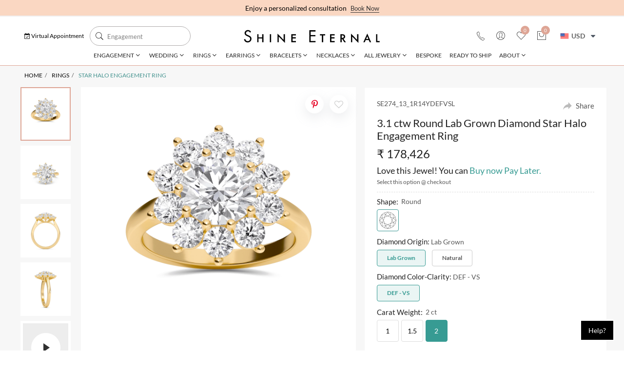

--- FILE ---
content_type: text/html; charset=utf-8
request_url: https://shineternal.com/pcode/star-halo-engagement-ring/SE274-RO-200-YG-14
body_size: 54161
content:
<!DOCTYPE html>
<html lang="en" class="">
<head id="Head1">
    <meta charset="UTF-8" />
    <title>Cluster Engagement Ring Rings | Shine Eternal Jewelry Collection</title>
    <meta name="description" content="Discover exquisite Cluster Engagement Ring at Shine Eternal. Explore timeless designs that capture the essence of love and commitment.">
    <link rel="shortcut icon" href="https://shineternal.com/images/favicon.ico" />
    <meta name="viewport" content="width=device-width, height=device-height, initial-scale=1.0, user-scalable=no" />
    <meta name="apple-mobile-web-app-capable" content="yes" />
    <meta name="format-detection" content="telephone=no">
    <meta property="og:title" content="Cluster Engagement Ring Rings | Shine Eternal Jewelry Collection" />
    <meta property="og:description" content="Discover exquisite Cluster Engagement Ring at Shine Eternal. Explore timeless designs that capture the essence of love and commitment." />
    <meta property="og:image" content="https://shineternal.com/images/Share.jpg" />
    <meta property="og:url" content="https://shineternal.com/pcode/star-halo-engagement-ring/se274-ro-200-yg-14" />
    <meta property="og:site_name" content="Shine Eternal" />
    <meta property="og:type" content="website" />

    <meta name="facebook-domain-verification" content="73z8f8nl9ghgjz2lb31f901t30u05t" />
    <meta property="twitter:title" content="Cluster Engagement Ring Rings | Shine Eternal Jewelry Collection" />
    <meta property="twitter:description" content="Discover exquisite Cluster Engagement Ring at Shine Eternal. Explore timeless designs that capture the essence of love and commitment." />
    <meta property="twitter:image" content="https://shineternal.com/images/Share.jpg" />
    <meta property="twitter:card" content="https://shineternal.com/images/Share.jpg" />
    <meta property="twitter:image:alt" content="Shine Eternal" />
    <meta name="p:domain_verify" content="6a6da9956b237053d06530c985bbbbe1" />
    <link rel="canonical" href="https://shineternal.com/pcode/star-halo-engagement-ring/SE274-RO-200-YG-14" />

    <script type="application/ld+json">
        {"@context":"https://schema.org","@type":"WebPage","name":"Cluster Engagement Ring Rings | Shine Eternal Jewelry Collection","url":"https://shineternal.com/pcode/star-halo-engagement-ring/se274-ro-200-yg-14"}
    </script>



    <link href="/css/bundlesite.min.css?v=kz_26VilKAjVToELBQOKxXdrwgybamZsf81ohVBRXEQ" rel="stylesheet" />

    <script src="https://shineternal.com/js/jquery-3.6.0.min.js"></script>
    <script src="/js/bundlesite.min.js?v=PiWWfgDq6N-EQcnP2NaeS3HMETnS7ptkLZgGPLLBCSo"></script>
    <script src="https://shineternal.com/js/bootstrap.bundle.min.js"></script>
    <script src="https://shineternal.com/js/swiper-bundle.min.js"></script>
    <script src="https://shineternal.com/js/slick.min.js"></script>
    <script src="/js/site.js?v=3bFaNytUYvj9VwQFidcbA_dM2MYz4PufOvRPoqMdEoE"></script>
    <script type="application/ld+json">
{
    "@context": "https://schema.org",
    "@type": "Product",
    "name": "Star Halo Engagement Ring",
    "description": "3.1 ctw Round Lab Grown Diamond Star Halo Engagement Ring",
    "sku": "SE274_13_1R14YDEFVSL",
    "url": "https://shineternal.com/pcode/star-halo-engagement-ring/SE274-RO-200-YG-14",
    "category": "Rings",
    "brand": {
        "@type": "Brand",
        "name": "Shine Eternal",
        "logo": "https://shineternal.com//images/logo_shineternal.svg",
        "url": "https://shineternal.com/"
    },
    "image": ["https://epitomecms.s3.us-east-1.amazonaws.com/assets/product/detail/jwrghal0075-200ct_3d_yellow02122023-175058_01.webp","https://epitomecms.s3.us-east-1.amazonaws.com/assets/product/detail/jwrghal0075-200ct_down_yellow02122023-175058_01.webp","https://epitomecms.s3.us-east-1.amazonaws.com/assets/product/detail/jwrghal0075-200ct_front_yellow02122023-175058_01.webp","https://epitomecms.s3.us-east-1.amazonaws.com/assets/product/detail/jwrghal0075-200ct_side_yellow02122023-175058_01.webp"],"video": [
        {
            "@type": "VideoObject",
            "name": "Star Halo Engagement Ring",
            "description": "3.1 ctw Round Lab Grown Diamond Star Halo Engagement Ring",  
            "thumbnailUrl": "https://epitomecms.s3.us-east-1.amazonaws.com/assets/product/thumb/jwrghal0075-200ct_3d_yellow02122023-175058_01.webp",
            "contentUrl": "https://epitomecms.s3.us-east-1.amazonaws.com/assets/product/detail/SE274_13_1R14YL.mp4",
            "uploadDate": "0001-01-01T00:00:00Z"
        }],
    "weight": {
        "@type": "QuantitativeValue",
        "value": "4.4200",
        "unitText": "g"
    },
    "offers": {
        "@type": "Offer",
        "availability": "https://schema.org/InStock",
        "price": "178426.00",
        "priceCurrency": "INR",
        "priceValidUntil": "2027-01-19"
    }}
</script>
        <!-- Google Tag Manager -->
        <script>
            (function (w, d, s, l, i) {
                w[l] = w[l] || []; w[l].push({ 'gtm.start': new Date().getTime(), event: 'gtm.js' });
                var f = d.getElementsByTagName(s)[0],
                    j = d.createElement(s), dl = l != 'dataLayer' ? '&l=' + l : ''; j.async = true;
                j.src = 'https://www.googletagmanager.com/gtm.js?id=' + i + dl;
                f.parentNode.insertBefore(j, f);
            })(window, document, 'script', 'dataLayer', 'GTM-KGJKPQMC');
        </script>
        <!-- End Google Tag Manager -->
        <script>
            window.dataLayer = window.dataLayer || [];
            function gtag() { dataLayer.push(arguments); }

            document.addEventListener("DOMContentLoaded", function () {
                gtag('event', 'ip_address', { 'event_category': 'IP Address', 'action': 'submit', 'ev_ip_address': '172.31.66.65' , 'ev_browser': '', 'ev_browser_agent': 'Mozilla/5.0 (Macintosh; Intel Mac OS X 10_15_7) AppleWebKit/537.36 (KHTML, like Gecko) Chrome/131.0.0.0 Safari/537.36; ClaudeBot/1.0; &#x2B;claudebot@anthropic.com)'});
            });
        </script>
        <meta name="google-site-verification" content="7VYjkvXeDRF_lfQgJU5QfIJDOuPHX2Mx_24Ce3RzoLU" />
        <!-- Google tag (gtag.js) -->
        <!-- Meta Pixel Code -->
        <!-- End Meta Pixel Code -->

    <!-- Start cookieyes banner -->
    <!-- End cookieyes banner -->

</head>
<body class="" onmousemove="fnRobots();">
        <!-- Google Tag Manager (noscript) -->
        <noscript>
            <iframe src="https://www.googletagmanager.com/ns.html?id=GTM-KGJKPQMC"
                    height="0" width="0" style="display:none;visibility:hidden"></iframe>
        </noscript>
        <!-- End Google Tag Manager (noscript) -->

    <script type="text/javascript">
    $(document).ready(function () {
        $('.multiist-prod').multiselect({
            includeSelectAllOption: true,
            nonSelectedText: 'Choose Category'

        });
        $(document).on('click', function (event) {
            if (!$(event.target).closest('.slt_multi').length) {
                $('.slt_multi .btn-group').removeClass('open');
            }
        });

        $('.slt_multi .multiselect').click(function (event) {
            event.stopPropagation();
            $(this).parent('.btn-group').toggleClass('open');
        });
    });

</script>
<style>
    .time-button {
        display: inline-block;
        padding: 10px 20px;
        background-color: #e9e9e9;
        border: 1px solid #ccc;
        cursor: pointer;
        margin: 5px;
    }

        .time-button.hovered {
            background-color: #d1d1d1;
        }

        .time-button.selected {
            background-color: #55acee;
            color: #fff;
            font-weight: bold;
        }

    .close {
        position: absolute;
        top: 10px;
        right: 10px;
        cursor: pointer;
    }

    .close {
        font-weight: bold;
        font-size: 18px;
        color: #000;
    }

        .close:hover {
            color: #ff0000;
        }

    .rectangle-div {
        position: relative;
        width: 100%;
        height: 0;
        padding-bottom: 50%;
        background-color: #f1f1f1;
        overflow: hidden;
    }

        .rectangle-div img {
            position: absolute;
            top: 0;
            left: 0;
            width: 100%;
            height: 100%;
            object-fit: cover;
            transition: border-bottom-color 1s ease-in-out;
        }

        .rectangle-div:hover img {
            border-bottom: 1px solid darkgreen;
            transition-delay: 1s;
        }

    .slt_multi, .slt_multi .btn-group {
        width: 100%;
    }

        .slt_multi .btn-group.open > .multiselect-container {
            display: block !important;
            width: 100%;
            top: 40px;
            padding: 10px;
        }

        .slt_multi .checkbox {
            position: relative;
        }

            .slt_multi .checkbox > input {
                width: 20px;
                position: absolute;
                left: 10px;
                top: -5px;
            }
</style>
<div id="dvVirtualApp" class="popup">
    <div class="popup-dialog popup-lg">
        <div class="popup-content">
            <div class="back_close">
                <span id="backOnFinalStep" class="back">
                    <i class="fa fa-arrow-left" aria-hidden="true"></i>
                </span>
                <span class="close" id="closeFinal">
                    <svg>
                        <use xmlns:xlink="http://www.w3.org/1999/xlink" xlink:href="#close"></use>
                    </svg>
                </span>
            </div>
            <div class="popup-body schedule_appoi ">
                <section class="p-0">
                    <div class="appointment_popup final_details">
                        <div class="schedule_heading">
                            <h3>
                                Your details
                            </h3>
                        </div>
                        <div class="row">
                            <div class="col-md-6">
                                <div class="details_sec_info">
                                    <div class="row fies_last">
                                        <div class="col-md-12">
                                            <input maxlength="50" id="txtVrFName" type="text" class="form-control form-group" placeholder="Name">
                                        </div>
                                        <div class="col-md-12">
                                            <input maxlength="100" id="txtVrEmail" type="text" class="form-control form-group" placeholder="Email">
                                        </div>
                                        <div class="col-md-12">
                                            <div class="input-group dvCmnMblField">
                                                <input maxlength="13" id="txtVrMobile" type="tel" class="form-control form-group cmnMblField"
                                                       onkeypress="return isNumberKey(event)" placeholder="Mobile No" />

                                                <span id="mobileValidate" class="signError"></span>
                                                <input type="hidden" id="vCountryCode" name="vCountryCode" />
                                                <input type="hidden" id="vMobileISO2" name="vMobileISO2" />
                                            </div>
                                        </div>

                                        <div class="col-md-12 form-group">
                                            <div class="slt_multi  pn border-none multiMNG btn">

                                                <select appenddatabounditems="true" class="multiist multiist-prod" id="AppointmentType" multiple="multiple" name="AppointmentType" selectionMode="Multiple" Style="width: 100%; border: 1px solid #A9A9A9; margin-top: 0px;"><option value="Engagement Ring">Engagement Ring</option>
<option value="Wedding Ring">Wedding Ring</option>
<option value="Fine Jewelry">Fine Jewelry</option>
<option value="Gifts">Gifts</option>
<option value="Diamond Education">Diamond Education</option>
<option value="Others">Others</option>
</select>
                                            </div>
                                        </div>

                                            <div class="col-md-12 form-group">
                                                <div class="cf-turnstile dvCFVApp" id="cfcaptchaVApp" data-sitekey="0x4AAAAAAA-91zystTIrZrD8" data-size="flexible"></div>
                                            </div>
                                        <div class="col-md-12 form-group">
                                            <div class="next_btnsec">
                                                <a class="contact_form_submit button pull-left mt-1 new_btn" onclick="return fnSubmitAppointment();">Book Virtual Appointment</a>
                                            </div>
                                        </div>
                                    </div>
                                </div>
                            </div>


                            <div class="col-md-6">
                                <div class="details_sec_info">
                                    <div class="min_sec">
                                        <p class="time_min_detail">Your Virtual Appointment for Jewelry Consultation is scheduled with our specialist.</p>
                                    </div>

                                    <div class="bg_image">
                                        <figure>
                                            <img src="https://shineternal.com/images/virtual_appointment.jpg" onerror='this.src="https://shineternal.com/images/no-image.png"' />
                                        </figure>
                                        <div class="bg_colro_img">
                                            <ul>
                                                <li>
                                                    <strong>
                                                        Your virtual appointment is scheduled on
                                                    </strong>
                                                </li>
                                                <li> <span id="spnDate"></span></li>
                                                <li><span id="spnTime"></span></li>

                                            </ul>
                                        </div>
                                    </div>
                                </div>
                            </div>
                        </div>
                    </div>
                </section>
            </div>
        </div>
    </div>
</div>



<div id="dvStep1" class="popup" data-popup-id="VirtualAppt">
    <div class="popup-dialog popup-lg">
        <div class="popup-content">
            <div class="back_close">
                <span class="close">
                    <svg>
                        <use xmlns:xlink="http://www.w3.org/1999/xlink" xlink:href="#close"></use>
                    </svg>
                </span>
            </div>
            <div class="popup-body schedule_appoi ">
                <section class="p-0">
                    <div class="appointment_popup select_date">
                        <div class="schedule_heading">
                            <h3>
                                Select Date & Time
                            </h3>
                        </div>
                        <div class="row">
                            <div class="col-md-6">
                                <div id="dvDatepicker" class="form-group select_datepicker">
                                </div>
                            </div>
                            <div class="col-md-6 next_btn_posi">
                                <div id="timeButtons" class="form-group select_time">
                                    <button class="time-button" value="10:00:00">10 AM</button>
                                    <button class="time-button" value="11:00:00">11 AM</button>
                                    <button class="time-button" value="12:00:00">12 PM</button>
                                    <button class="time-button" value="13:00:00">1 PM</button>
                                    <button class="time-button" value="14:00:00">2 PM</button>
                                    <button class="time-button" value="15:00:00">3 PM</button>
                                    <button class="time-button" value="16:00:00">4 PM</button>
                                    <button class="time-button" value="17:00:00">5 PM</button>
                                    <button class="time-button" value="18:00:00">6 PM</button>
                                    <span style="display:none; color:red" id="chooseTime">Please choose Time</span>
                                </div>
                                <label>Select Time Zone</label>
                                <select id="apptTimezone" class="form-control">
                                    <option value="+05:50" selected="selected">(GMT +5:30) New Delhi (India)</option>
                                    <option value="+00:00">(GMT) London (United Kingdom)</option>
                                    <option value="-05:00">(GMT -5:00) Eastern Time (US &amp; Canada), Bogota, Lima</option>
                                    <option value="-06:00">(GMT -6:00) Central Time (US &amp; Canada), Mexico City</option>
                                    <option value="-07:00">(GMT -7:00) Mountain Time (US &amp; Canada)</option>
                                    <option value="-08:00">(GMT -8:00) Pacific Time (US &amp; Canada)</option>
                                </select>
                                <input type="hidden" id="selectedTime" name="selectedTime" value="">
                                <div class="next_btnsec next_btn_bottom">
                                    <button class="btn button" id="showStep2">Next</button>
                                </div>
                            </div>
                        </div>
                    </div>
                </section>
            </div>
        </div>
    </div>
</div>
<div id="dvSuccess" class="popup thankYou" style="display:none;">
    <div class="popup-dialog popup-xs">
        <div class="popup-content">
            <div class="popup-body pb-4">
                <p id="dvMsgText" class="mb-0 text-center"></p>
                <span class="closeLnk" onclick="fnCloseEnqPopup();">Close</span>
            </div>
        </div>
    </div>
</div>
<input type="hidden" id="selectedDate" name="selectedDate" value="">
<input type="hidden" id="selectedTime" name="selectedTime" value="">
<input type="hidden" id="appointmentDnT" name="appointmentDnT" value="">
<input type="hidden" id="timeText" name="timeText" value="">
<input type="hidden" id="appType" name="appType" value="">
<script>
    $(document).ready(function () {
        $('#dvVirtualApp').hide();
        $(".time-button").hover(
            function () {
                $(this).addClass("hovered");
            },
            function () {
                $(this).removeClass("hovered");
            }
        );
        $(".time-button").click(function () {
            $(".time-button").removeClass("selected");
            $(this).addClass("selected");

            var timeText = $(this).text();
            $('#spnTime').text(timeText);

            var selectedTime = $(this).attr("value");
            $("#selectedTime").val(selectedTime);
        });


        $("#dvDatepicker").datepicker({
            minDate: 0,

            onSelect: function (value, date) {
                $('#selectedDate').val(value);
            }
        });

        $("#showStep2").click(function () {
            var selectedDate = $("#selectedDate").val();
            var selectedTime = $("#selectedTime").val();
            var dateTime = selectedDate + " " + selectedTime;
            $("#appointmentDnT").val(dateTime);
            if (selectedDate == "") {
                $('#spnDate').text("Today");
            }
            else {
                var formattedDate = new Date(selectedDate).toLocaleDateString('en-US', {
                    weekday: 'long',
                    day: 'numeric',
                    month: 'long',
                    year: 'numeric'
                });

                console.log(formattedDate);
                $('#spnDate').text(formattedDate);
            }

            if (selectedTime === "") {
                $('#chooseTime').show();
            } else {
                $('#chooseTime').hide();
                $("#dvStep1").hide();
                $("#dvVirtualApp").show();
            }

        });


        $('#backOnFinalStep').click(function () {
            $('#dvVirtualApp').hide();
            $('#dvStep1').show();
        });
        $('#closeFinal').click(function () {
            $('#dvVirtualApp').hide();
        });

        $("#txtVrMobile").intlTelInput({
            autoHideDialCode: true,
            autoPlaceholder: "ON",
            dropdownContainer: document.body,
            formatOnDisplay: true,
            hiddenInput: "full_number",
            initialCountry: "IN",
            nationalMode: true,
            placeholderNumberType: "MOBILE",
            preferredCountries: ['US', 'IN'],
            separateDialCode: true
        });

        $("#txtVrMobile").on("countrychange", function () {
            var countryData = $("#txtVrMobile").intlTelInput("getSelectedCountryData");
            $("#vCountryCode").val(countryData.dialCode);
            $("#vMobileISO2").val(countryData.iso2);
        });
    });
    function fnSubmitAppointment() {
        var Valid = true;
        var Msg = "";
        var code = $("#txtVrMobile").intlTelInput("getSelectedCountryData").dialCode;
        var MobileISO2 = $("#txtVrMobile").intlTelInput("getSelectedCountryData").iso2;
        $('#vCountryCode').val(code);
        $('#vMobileISO2').val(MobileISO2);
        var captchaID = $(".dvCaptchaVApp").attr("id");
        if (typeof captchaID !== 'undefined') {
            Valid = fnValidateCaptcha('dvCaptchaVApp');
            if (!Valid) {
                return false;
            }
        }
        captchaID = $(".dvCFVApp").attr("id");
        if (typeof captchaID !== 'undefined') {
            Valid = fnValidateCFCaptcha('dvCFVApp');
            if (!Valid) {
                return false;
            }
        }

        var cFName = $("#txtVrFName");
        if (cFName.val() == "" || cFName.val() == cFName.attr("placeholder")) {
            Msg += "Name is required. \n\n";
            cFName.addClass("errorCSS");
            Valid = false;
        }
        else
            cFName.removeClass("errorCSS");
        var cEmail = $("#txtVrEmail");
        var reg = /^[A-Z0-9._+-]+@[A-Z0-9.-]+\.[A-Z]{2,6}$/i;;
        if (cEmail.val() == "" || cEmail.val() == cEmail.attr("placeholder")) {
            Msg += "Email is required. \n\n";
            cEmail.addClass("errorCSS");
            Valid = false;
        }
        else if (!reg.test(cEmail.val())) {
            Msg += "Invalid Email. \n\n";
            cEmail.addClass("errorCSS");
            Valid = false;
        }
        else
            cEmail.removeClass("errorCSS");
        var cMobile = $("#txtVrMobile");
        if (cMobile.val() == "" || cMobile.val() == cMobile.attr("placeholder")) {
            Msg += "Mobile is required. \n\n";
            cMobile.addClass("errorCSS");
            Valid = false;
        }
        else
            cMobile.removeClass("errorCSS");

        if (!Valid) {
            alert(Msg);
        }
        else {
            var selectedValues = $('#AppointmentType').val();
            var selectedValuesString = selectedValues ? selectedValues.join(',') : '';
            var data = {
                name: cFName.val(),
                email: cEmail.val(),
                mobile: cMobile.val(),
                mobileISO2: $("#vMobileISO2").val(),
                countryCode: $("#vCountryCode").val(),
                apptType: selectedValuesString,
                apptDate: $('#appointmentDnT').val(),
                timeZone: $('#apptTimezone option:selected').text()
            };

            $.ajax({
                url: "/WebService/VirtualAppointment",
                type: "POST",
                data: data,
                success: function (isSuccess) {
                    if (isSuccess == true) {
                        var url = window.location.pathname;
                        var slug = url.split('/').pop();
                        if (typeof gtag === 'function') {
                            gtag('event', 'virtual_appointment', { 'event_category': 'virtual_appointment_cn', 'action': 'submit', 'event_label': 'virtual appointment form submit - ' + slug });
                        }
                        $('#dvVirtualApp').hide();
                        $('#dvSuccess').show();
                        var sMsg = "for booking a Virtual Appointment. One of our friendly experts shall contact you soon to discuss your requirements.";
                        $('#dvMsgText').html("<span class='checkIcon'></span><br/><img src='/images/thankyou-img.png' />" + sMsg);
                    }
                    else {
                        $('#dvSuccess').show();
                        $('#dvMsgText').html("<img style='height:65px; margin-bottom:10px;margin-top: 12px;' src='/images/failed-img.png'><br/>" + "Error");
                    }
                },
                error: function (xhr, status, error) {

                    console.error("fail");
                }
            });

        }
        return Valid;
    }
</script>


    <form action="/account/register" id="registrationP" method="post">    <div id="dvRegistrationP" class="popup loginPopup" data-popup-id="registration">
        <div class="popup-dialog popup-lg mainDiv">
            <div class="popup-content">
                <span class="close regClose">
                    <svg>
                        <use xmlns:xlink="http://www.w3.org/1999/xlink" xlink:href="#close"></use>
                    </svg>
                </span>
                <div class="row ">
                    <div class="col-md-5 regiImage">
                        <img src="https://shineternal.com//images/Valentine-image-wlcm.jpg" />
                    </div>
                    <div class="col-md-7">
                        <div class="popup-body">
                            <section class="p-0">
                                <div class="registration_sec">


                                    <div class="row">
                                        <div class="col-md-12 mobRegToggle">
                                            <a class="showLogin active">Login</a>
                                            <a class="showSignup">Sign up</a>
                                        </div>
                                        <div class="col-md-12 signUpSec p-0 mt-4" style="display:none;">
                                            <!--<p class="show-desktop">Please Register for exciting offers--><!--</p>-->
                                            <div class="form registerForm">


                                                <div class="input-group mb-3">
                                                    <div class="input-group-prepend">
                                                        <span class="input-group-text" id="basic-addon">
                                                            <i class="fa fa-user-o" aria-hidden="true"></i>
                                                        </span>
                                                    </div>
                                                    <input autocomplete="new" class="form-control mb-0 " id="ptxtRegFirstName" maxlength="60" name="FirstName" oncopy="return false" onpaste="return false" placeholder=" Full Name" type="text" value="" />
                                                </div>
                                                <div class="row mb-3 commonOtp">
                                                    <h4>Please enter your "Email id" or "Phone number" below</h4>
                                                    <div class="col-md-9 pln">
                                                        <div class=" mb-3">
                                                            <div class="input-group">
                                                                <div class="input-group-prepend">
                                                                    <span class="input-group-text" id="basic-addon">
                                                                        <i class="fa fa-envelope" aria-hidden="true"></i>
                                                                    </span>
                                                                </div>
                                                                <input autocomplete="new" class="form-control mb-0 " id="ptxtRegEmail" maxlength="50" name="Email" placeholder="Email" type="text" value="" />

                                                            </div>
                                                            <div id="emailValidate" class="signError"></div>
                                                        </div>
                                                        <div class="input-group">

                                                            <input autocomplete="new" class="form-control mb-0  text-box single-line" id="ptxtRegMobile" maxlength="10" name="Mobile" oncopy="return false" onkeypress="return isNumberKey(event)" onpaste="return false" placeholder="Phone Number" type="tel" value="" />
                                                            <span id="mobileValidate" class="signError"></span>
                                                            <input type="hidden" id="pCountryCode" name="pCountryCode" />
                                                            <input type="hidden" id="pMobileISO2" name="pMobileISO2" />
                                                        </div>
                                                        <div class="clearfix"></div>
                                                    </div>

                                                    <div class="col-md-3 prn">
                                                        <!-- OTP Button -->
                                                        <div class="otpBtns input-group">
                                                            <button type="button" class="btn btn-primary" id="generateOtpBtn" onclick="sendOtp(false)">Get OTP</button>
                                                            <span id="sOtp"></span>
                                                            <button type="button" class="btn btn-secondary" id="resendOtpBtn" onclick="sendOtp(true)" style="display:none;" disabled>Resend OTP</button>
                                                        </div>

                                                        <div class="regNotice"></div>
                                                    </div>
                                                </div>
                                                <div class="mb-3">
                                                    <!-- OTP Textbox -->
                                                    <div class="input-group">
                                                        <div class="input-group-prepend">
                                                            <span class="input-group-text" id="basic-addon">
                                                                <i class="fa fa-key" aria-hidden="true"></i>
                                                            </span>
                                                        </div>
                                                        <input type="text" id="regOtp" name="regOtp" class="form-control pb-0" placeholder="Enter OTP" maxlength="6">
                                                    </div>
                                                    <div id="otpError" class="signError"></div>
                                                </div>
                                                <input type="hidden" id="returnUrl" name="returnUrl" />
                                                <input type="hidden" id="currentUrl" name="currentUrl" />
                                                <input id="Register" name="Register" type="submit" onclick="return fnValidateRegistrationOtp();" value="Register" title="Create account" class="button" />
                                                <p class="mt-2 pri-sm">Your privacy is important to us. By Clicking "Register", you agree to our <a href="https://shineternal.com/terms-and-conditions">Terms and Conditions</a>&nbsp;and&nbsp;<a href="https://shineternal.com/privacy-policy">Privacy Policy.</a></p>

                                            </div>
                                        </div>
                                        <div class="col-md-12 lognInSec p-0 mt-4">
                                            <div id="dvLogin">
                                                <div class="form registerForm">
                                                    <p style="color:#ec3331;font-size: 13px;" id="ploginErrorMsg"></p>
                                                    <div class="row  pb-2">
                                                        <div class="col-md-8 pln">
                                                            <div class="input-group">
                                                                <div class="input-group-prepend">
                                                                    <span class="input-group-text" id="basic-addon">
                                                                        <i class="fa fa-envelope" aria-hidden="true"></i>
                                                                    </span>
                                                                </div>
                                                                <input type="text" id="ptxtLoginEmailMobile" class="form-control mb-0" placeholder="Email or Phone Number" name="UserEmailMobile" autocomplete="new">

                                                            </div>
                                                            <div class="clearfix"></div>
                                                            <div id="otpErrorLogin" class="signError"></div>
                                                            <div id="emailOrPhone"></div>

                                                        </div>
                                                        <div class="col-md-4 prn">
                                                            <div class="input-group otpBtns">
                                                                <button type="button" class="btn btn-primary" id="generateOtpBtnLogin" onclick="sendOtpLogin(false)">Get OTP</button>
                                                                <span id="sOtpLogin"></span>
                                                                <button type="button" class="btn btn-secondary" id="resendOtpBtnLogin" onclick="sendOtpLogin(true)" style="display:none;" disabled>Resend OTP</button>
                                                            </div>
                                                        </div>

                                                    </div>



                                                    <div class="clearfix mb-3"></div>

                                                    <!-- OTP Button (Login) -->
                                                    <!-- OTP Textbox (Login) -->
                                                    <div class="input-group mb-1">
                                                        <div class="input-group-prepend">
                                                            <span class="input-group-text" id="basic-addon">
                                                                <i class="fa fa-key" aria-hidden="true"></i>
                                                            </span>
                                                        </div>
                                                        <input type="text" id="loginOtp" name="loginOtp" class="form-control" placeholder="Enter OTP" maxlength="4">

                                                    </div>
                                                    <div id="loginError"></div>
                                                    <div class="loginNotice mb-2"></div>
                                                    <div class="actions-toolbar mt-10">

                                                        <span style="cursor:pointer;" class="button mt-0 mr-10"  onclick="validateAndLogin()"> Sign In</span>
                                                    </div>



                                                </div>
                                            </div>
                                            <div id="dvForgotPass" style="display:none" class="forgotPassDiv">
                                                <p>Please enter your email address below to receive a password reset link.</p>
                                                <div class="form registerForm">


                                                    <div class="input-group mb-3">
                                                        <div class="input-group-prepend">
                                                            <span class="input-group-text" id="basic-addon">
                                                                <i class="fa fa-envelope" aria-hidden="true"></i>
                                                            </span>
                                                        </div>
                                                        <input class="form-control" id="ptxtUserEmail" name="UserEmail" placeholder="Email" type="text" value="" />
                                                    </div>
                                                    <div class="actions-toolbar mt-10">

                                                        <a id="lnkResetPass" onclick="return fnValidateUserEmail();" title="Reset My Password" class="button mt-0 mr-10">Reset My Password</a><a class="forget-link login_link">Login</a>
                                                    </div>

                                                </div>
                                            </div>

                                        </div>
                                    </div>

                                </div>
                            </section>
                        </div>
                    </div>
                </div>

            </div>
        </div>
        <div class="popup-dialog popup-sm  secDiv" style="display:none;">
            <div id="" class="popup-content">
                <span class="close regClose">
                    <svg>
                        <use xmlns:xlink="http://www.w3.org/1999/xlink" xlink:href="#close"></use>
                    </svg>
                </span>
                <div class="row">
                    <div class="col-md-12 p-5 text-center">
                        <div id="dvForgot" style="display:none;">
                            <p id="forgotMsg"></p>
                        </div>
                    </div>
                </div>
            </div>
        </div>
    </div>
<input name="__RequestVerificationToken" type="hidden" value="CfDJ8AOs4sSekutFgzGE3tz7YpJaH7pxsEhch5EmSJ03obIQo1HsrIYQQk7QzXCNQf_lDcsO97TW5LNMyVQ7msNyQlXtFNQiDVmX7xkNFP1yoTHYjYMaZfSBSOLZ48_bTV1pYeWjcUpC1-oTS1Iqz2hzv6g" /></form><script>
    $("form").bind("keypress", function (e) {
      if (e.keyCode == 13) {
        return false;
      }
    });
    $(document).ready(function () {
        $('#ptxtRegMobile').intlTelInput({
            autoHideDialCode: true,
            autoPlaceholder: "ON",
            dropdownContainer: document.body,
            formatOnDisplay: true,
            hiddenInput: "full_number",
            initialCountry: "in",
            nationalMode: true,
            placeholderNumberType: "MOBILE",
            preferredCountries: ['US', 'IN'],
            separateDialCode: true
        });




        $('.forget_link').click(function () {
            $("#dvForgotPass").show();
            $("#dvLogin").hide();
        });

        $('.login_link').click(function () {
            $("#dvForgotPass").hide();
            $("#dvLogin").show();
        });

        $('.mobRegToggle .showLogin').click(function () {
            $('.lognInSec').show();
            $('.signUpSec').hide();
            $('.showSignup').removeClass('active');
            $(this).addClass('active');
        });
        $('.mobRegToggle .showSignup').click(function () {
            $('.lognInSec').hide();
            $('.signUpSec').show();
            $('.showLogin').removeClass('active');
            $(this).addClass('active');
        });

        $('.regClose').click(function () {
    setTimeout(function() {
        $('#dvLogin').show();
        $('.mobRegToggle').show();
        $('#dvForgot').hide();
        $('.mainDiv').show();
        $('.secDiv').hide();
        $('#dvForgotPass').hide();
    }, 50);



        });
        var currentUrl = window.location.pathname;

        $("#currentUrl").val(currentUrl);
        $("#returnUrl").val(currentUrl);

        //$('.regClose').click(function () {
        //  $('#dvLogin').show();
        //  $('.mobRegToggle').show();
        //    $('#dvForgot').hide();
        //    $('.mainDiv').show();
        //    $('.secDiv').hide();
        //});
    });
    function pfnLoginValidate() {
        var Valid = true;
        var Msg = "";

        //Valid = fnValidateCaptcha('dvLoginRegPop');
        //if (!Valid) {
        //    return false;
        //}


        var cRegEmail = $("#ptxtLoginEmail");
        var reg = /^[A-Z0-9._+-]+@[A-Z0-9.-]+\.[A-Z]{2,6}$/i;;
        if (cRegEmail.val() == "" || cRegEmail.val() == cRegEmail.attr("placeholder")) {
            Msg += "Email is required. \n\n";
            cRegEmail.addClass("errorCSS");
            Valid = false;
        }
        else if (!reg.test(cRegEmail.val())) {
            Msg += "Invalid Email. \n\n";
            cRegEmail.addClass("errorCSS");
            Valid = false;
        }
        else
            cRegEmail.removeClass("errorCSS");


        var cPassName = $("#ptxtLoginPass");
        if (cPassName.val() == "" || cPassName.val() == cPassName.attr("placeholder")) {
            Msg += "Password is required. \n\n";
            cPassName.addClass("errorCSS");
            Valid = false;
        }
        else
            cPassName.removeClass("errorCSS");

        if (!Valid) {
            alert(Msg);
        }
        else {
            var email = cRegEmail.val();
            var password = cPassName.val();
            $.ajax({
                type: "POST",
                url: "/Content/Login",
                data: { UserEmail: email, UserPass: password },
                success: function (response) {
                    if (response.res == "success") {
                        if (typeof gtag === 'function') {
                            gtag('event', 'login', { 'event_category': 'login_cn', 'action': 'submit', 'event_label': 'log in completed' });
                        }
                        var pathname = window.location.pathname;
                        if (pathname == "/checkout") {
                            location.reload();
                        }
                        else {
                            window.location.href = "/account/accountDashboard";
                        }

                    } else {
                        $("#ploginErrorMsg").html(response.message);
                    }
                },
                error: function () {
                    $("#ploginErrorMsg").text("An error occurred during the login.");
                }
            });
        }

        //return Valid;
    }

//check mobile exist or not at typing time..............
    $(document).ready(function () {
     $('#ptxtRegMobile').attr('autocomplete', 'new');
$("#ptxtRegEmail").on('keyup', function () {
    var email = $(this).val();
    var emailValidateSpan = $("#emailValidate");

    var emailPattern = /^[a-zA-Z0-9._-]+@[a-zA-Z0-9.-]+\.[a-zA-Z]{2,6}$/;

    if (emailPattern.test(email) || email.length === 0) {
        emailValidateSpan.text("");
    } else {
        emailValidateSpan.text("Please enter a valid email address e.g. shine@domain.com").css("color", "#ec3331");
    }

    if (email !== '' && emailPattern.test(email)) {
        $.ajax({
            url: '/Content/EmailCheck',
            type: 'POST',
            data: { email: email },
            success: function (result) {
                if (result.exists) {
                    emailValidateSpan.text("An account already exists on this e-mail.").css("color", "#ec3331");
                } else {
                    emailValidateSpan.text("");
                }
            }
        });
    }
});


$("#ptxtRegMobile").on('keyup', function () {
    var code = $("#ptxtRegMobile").intlTelInput("getSelectedCountryData").dialCode;
    var mobile = $(this).val();
    var mobileValidateSpan = $("#mobileValidate");

     if (code === "91") {
            $("#ptxtRegMobile").attr('maxlength', '10');
        } else {
            $("#ptxtRegMobile").attr('maxlength', '14');
        }

    if (code === "91") {
        if ((mobile.length === 10 && /^[0-9]+$/.test(mobile)) || mobile.length === 0) {
            mobileValidateSpan.text("");
        } else {
            mobileValidateSpan.text("Please enter a valid mobile number (eg. 9828XXXXXX)").css("color", "#ec3331");
        }
    }

    if (mobile !== '' && mobile.length > 8 && /^[0-9]+$/.test(mobile)) {
        $.ajax({
            url: '/Content/MobileCheck',
            type: 'POST',
            data: { mobile: mobile },
            success: function (result) {
                if (result.exists) {
                    mobileValidateSpan.text("An account already exists with this mobile number.").css("color", "#ec3331");
                } else {
                    mobileValidateSpan.text("");
                }
            }
        });
    }
});

    });
//old forgot password
    function fnValidateUserEmail() {
        var Valid = true;
        var Msg = "";

            var cEmail = $("#ptxtUserEmail");
        var reg = /^[A-Z0-9._+-]+@[A-Z0-9.-]+\.[A-Z]{2,6}$/i;;
        if (cEmail.val() == "" || cEmail.val() == cEmail.attr("placeholder")) {
            Msg += "Enter Email. \n\n";
            cEmail.addClass("errorCSS");
            Valid = false;
        }
        else if (!reg.test(cEmail.val())) {
            Msg += "Invalid Email. \n\n";
            cEmail.addClass("errorCSS");
            Valid = false;
        }
        else
            cEmail.removeClass("errorCSS");

            if (Valid)
            {
                var oServiceURL = 'https://shineternal.com/Content/ForgetPassword';
        $.ajax({
            type: "POST",
            url: oServiceURL,
            data: { "UserEmail": cEmail.val() },
            success: function (xhr) {

                if (xhr.statusCode == "200") {
                    $('#dvForgotPass').hide();
                    $('.mobRegToggle').hide();
                    $('.mainDiv').hide();
                    $('.secDiv').show();

                    $('#dvForgot').show();
                    var sMsg = "An email has been sent to your email address: " + cEmail.val() + " Follow the directions in the email to reset your password.";
                    $('#forgotMsg').html("<img style='height:65px; margin-bottom:10px;margin-top: 12px;' src='/images/thankyou-img.png'><br/>" + sMsg);

                }
                else {
                    $('#dvForgotPass').hide();
                    $('#dvForgot').show();
                    $('#forgotMsg').html("<img style='height:65px; margin-bottom:10px;margin-top: 12px;' src='/images/failed-img.png'><br/>" + "Customer Not Found!");
                }
            },
            error: function (Result) {
            }
        });

            }
        return Valid;
    }

//fields to validate...................................................
function validateFields() {
    var isValid = true;
    var Msg = "";

    var code = $("#ptxtRegMobile").intlTelInput("getSelectedCountryData").dialCode;
    var MobileISO2 = $("#ptxtRegMobile").intlTelInput("getSelectedCountryData").iso2;
    $('#pCountryCode').val(code);
    $('#pMobileISO2').val(MobileISO2);

    var cFName = $("#ptxtRegFirstName");
    if (cFName.val() === "" || cFName.val() === cFName.attr("placeholder")) {
        Msg += "Name is required. \n\n";
        cFName.addClass("errorCSS");
        isValid = false;
    } else {
        cFName.removeClass("errorCSS");
    }

    var cRegEmail = $("#ptxtRegEmail");
    var reg = /^[A-Z0-9._+-]+@[A-Z0-9.-]+\.[A-Z]{2,6}$/i;
    var emailProvided = false;

    if (cRegEmail.val() !== "" && cRegEmail.val() !== cRegEmail.attr("placeholder")) {
        if (!reg.test(cRegEmail.val())) {
            Msg += "Invalid Email. \n\n";
            cRegEmail.addClass("errorCSS");
            isValid = false;
        } else {
            emailProvided = true;
            cRegEmail.removeClass("errorCSS");
        }
    } else {
        cRegEmail.removeClass("errorCSS");
    }

    var cRegMobile = $("#ptxtRegMobile");
    var regexNumber = /^[0-9]*$/;
    var mobileProvided = false;

    if (cRegMobile.val() !== "" && (!regexNumber.test(cRegMobile.val()) || cRegMobile.val().length < 10)) {
        Msg += "Invalid Phone Number (must be at least 10 digits). \n\n";
        cRegMobile.addClass("errorCSS");
        isValid = false;
    } else if (cRegMobile.val() !== "") {
        mobileProvided = true;
        cRegMobile.removeClass("errorCSS");
    }

    if (!emailProvided && !mobileProvided) {
        cRegMobile.addClass("errorCSS");
        cRegEmail.addClass("errorCSS");
        Msg += "Please enter a valid Email or Mobile Number.\n\n";
        isValid = false;
    } else {
        cRegMobile.removeClass("errorCSS");
        cRegEmail.removeClass("errorCSS");
    }

    if (!isValid && Msg !== "") {
        //alert(Msg);
    }

    return isValid;
}

//registration............................................................
function sendOtp(isResend) {
    if (!validateFields()) {
        return false;
    }

    var email = $('#ptxtRegEmail').val().trim();
    var mobile = $('#ptxtRegMobile').val().trim();
    var countryCode = $("#ptxtRegMobile").intlTelInput("getSelectedCountryData").dialCode;

    var successMessage = isResend ? 'OTP resent successfully' : 'OTP sent successfully';

    $.ajax({
        url: '/Content/SendRegistrationOtp',
        type: 'POST',
        data: {
            email: email,
            mobile: mobile,
            countryCode: countryCode
        },
        success: function(response) {
            if (response.success) {
                $(".regNotice").text(successMessage);
                startResendTimer();
                $('#generateOtpBtn').hide();
                $('#resendOtpBtn').show();
                $('#resendOtpBtn').prop('disabled', true);
            } else {
                //$('#otpError').text(response.message);
            }
        },
        error: function() {
            $('#otpError').text('Error sending OTP. Please try again.');
        }
    });
}

 function fnValidateRegistrationOtp() {
    if (!validateFields()) {
        return false;
    }
    var isValid = true;
     var cOtp = $('#regOtp');
     var mobile = $("#ptxtRegMobile").val();
     var email = $("#ptxtRegEmail").val();
    var pathname = window.location.pathname;

    if (cOtp.val() === "") {
        cOtp.addClass("errorCSS");
        isValid = false;
    } else {
        cOtp.removeClass("errorCSS");
    }

        if (isValid) {
            var csrfToken = $('input[name="__RequestVerificationToken"]').val();
            console.log(csrfToken);
        $.ajax({
            url: '/Content/VarifyResistrationOtp',
            type: 'POST',
            data: {
                otp: cOtp.val(),
                email: email,
                mobile : mobile
            },
            headers: {
                'RequestVerificationToken': csrfToken
            },
            async: false,
            success: function(response) {
                if (response.success) {
                    if (pathname === "/checkout") {
                        $("#returnUrl").val(pathname);
                    }
                    isValid = true;
                } else {
                    $(".regNotice").text('');
                    $('#otpError').text(response.message);
                    isValid = false;
                }
            },
            error: function() {
                $('#otpError').text('Error verifying OTP. Please try again.');
                isValid = false;
            }
        });
    }
    return isValid;
}

//login.......................................................................
function sendOtpLogin(isResend) {
    var emailOrMobile = $('#ptxtLoginEmailMobile').val().trim();  // Combined email/mobile field

    // Show appropriate success message
    var successMessage = isResend ? 'OTP resent successfully' : 'OTP sent successfully';

    // Validate email or mobile
    if (emailOrMobile === "") {
        $('#ptxtLoginEmailMobile').addClass("errorCSS");
        $("#loginError").text("Please enter a valid Email or Mobile Number.").css("color", "#ec3331");
        return false;
    } else {
        $('#ptxtLoginEmailMobile').removeClass("errorCSS");
        $("#loginError").text("");
    }

    // Make AJAX request to send OTP
    $.ajax({
        url: '/Content/SendLoginOtp',
        type: 'POST',
        data: {
            emailOrMobile: emailOrMobile,
            countryCode: '',
            type: 'Login'
        },
        success: function(response) {
            if (response.success) {
                $(".loginNotice").text(successMessage);
                startResendTimerLogin();
                $('#generateOtpBtnLogin').hide();
                $('#resendOtpBtnLogin').show();
                $('#resendOtpBtnLogin').prop('disabled', true);
            } else {
                $('#emailOrPhone').text(response.message);
                //$('#otpErrorLogin').text(response.message);
            }
        },
        error: function() {
            $('#otpErrorLogin').text('Error sending OTP. Please try again.');
        }
    });
}
async function validateAndLogin() {
    var isValid = true;
    var emailOrMobile = $('#ptxtLoginEmailMobile').val().trim();
    var otpInput = $('#loginOtp').val().trim();
    var loginError = $("#loginError");

    // Check if Email or Mobile is provided
    if (emailOrMobile === "") {
        $('#ptxtLoginEmailMobile').addClass("errorCSS");
        loginError.text("Please enter a valid Email or Mobile Number").css("color", "#ec3331");
        isValid = false;
    } else {
        $('#ptxtLoginEmailMobile').removeClass("errorCSS");
        loginError.text("");
    }

    // Check if OTP is provided
    if (otpInput === "") {
        $('#loginOtp').addClass("errorCSS");
        isValid = false;
    } else {
        $('#loginOtp').removeClass("errorCSS");
    }

    if (isValid) {
        try {
            var csrfToken = $('input[name="__RequestVerificationToken"]').val();
            let response = await $.ajax({
                url: '/Content/Login',
                type: 'POST',
                data: {
                    otp: otpInput,
                    loginEmailMobile: emailOrMobile
                },
                headers: {
                    'RequestVerificationToken': csrfToken // Include CSRF token in request headers
                }
            });

            if (response.success) {
                if (typeof gtag === 'function') {
                            gtag('event', 'login', { 'event_category': 'login_cn', 'action': 'submit', 'event_label': 'log in completed' });
                        }
                //var pathname = window.location.pathname;
                location.reload();
                //if (pathname === "/checkout") {
                //    location.reload(); // Reload for checkout page
                //} else {
                //    window.location.href = "/account/accountDashboard"; // Redirect to dashboard
                //}
            } else {
                $(".loginNotice").text('');
                loginError.text(response.message).css("color", "#ec3331");
            }
        } catch (error) {
            loginError.text('Error verifying OTP. Please try again.').css("color", "#ec3331");
        }
    }
    }

//resent timers...........................................
 function startResendTimer() {
    var resendTimeout = 60;
    var timer = resendTimeout;
    var interval = setInterval(function() {
        timer--;
        $('#resendOtpBtn').text('Resend OTP in ' + timer + ' seconds');
        if (timer <= 0) {
            clearInterval(interval);
            $('#resendOtpBtn').prop('disabled', false).text('Resend OTP');
        }
    }, 1000);
}
function startResendTimerLogin() {
    var resendTimeout = 60;  // 1 minute
    var timer = resendTimeout;

    var interval = setInterval(function() {
        timer--;
        $('#resendOtpBtnLogin').text('Resend OTP in ' + timer + ' seconds');
        if (timer <= 0) {
            clearInterval(interval);
            $('#resendOtpBtnLogin').prop('disabled', false).text('Resend OTP');
        }
    }, 1000);
    }

//typing validation......................................
$(document).ready(function () {
    $("#ptxtLoginEmailMobile").on('keyup', function () {
        $("#loginError").text('');
        var input = $(this).val();
        var validateSpan = $("#emailOrPhone");

        if (/^[0-9]/.test(input)) {
            //if ((input.length === 10 && /^[0-9]+$/.test(input)) || input.length === 0) {
            //    validateSpan.text("");
            //} else {
            //    validateSpan.text("Please enter a valid mobile number (eg. 9828XXXXXX)").css("color", "#ec3331");
            //}
        }
        else {
            var emailPattern = /^[a-zA-Z0-9._-]+@[a-zA-Z0-9.-]+\.[a-zA-Z]{2,6}$/;

            if (emailPattern.test(input) || input.length === 0) {
                validateSpan.text("");
            } else {
                validateSpan.text("Please enter a valid email address").css("color", "#ec3331");
            }
        }
    });
});
    //clear login otp error
    $('#loginOtp').keydown(function () {
        $("#loginError").text('');
    });
    $("#regOtp").keydown(function () {
        $("#otpError").text('');
    });
</script>









    
<input id="hdnPageValue" name="hdnPageValue" type="hidden" value="https://shineternal.com/pcode/star-halo-engagement-ring/se274-ro-200-yg-14" />

<script type="text/javascript">
    function hidediv() {
        $("body").css({ "position": "" });
        //$('#divCookie').hide();
    }

    function fnRobots() {
        var cKName = "CC_IsReal";
        var cKValue = getCookie(cKName);
        if (cKValue == "") {
            setCookie1(cKName, '1', 365);
        }
    }

    function setCookie1(cname, cvalue, exdays) {
        var d = new Date();
        d.setTime(d.getTime() + (exdays * 24 * 60 * 60 * 1000));
        var expires = "expires=" + d.toUTCString();
        document.cookie = cname + "=" + cvalue + ";" + expires + "; path=/";
        //$('#divCookie').hide();
        setTimeout(function () { $('#main-block').removeClass('noClick'); }, 3000);
    }

    function getCookie(cname) {
        var data = "";
        var name = cname + "=";
        var ca = document.cookie.split(';');
        for (var i = 0; i < ca.length; i++) {
            var c = ca[i];
            while (c.charAt(0) == ' ') c = c.substring(1);
            if (c.indexOf(name) == 0) {
                data = decodeURI(c.substring(name.length, c.length));
            }
        }
        return data;
    }

    //function checkCookie() {
    //    var user = getCookie("sECookie");
    //    if (user != "") {
    //        $('#divCookie').hide();
    //        setTimeout(function () { $('#main-block').removeClass('noClick'); }, 3000);
    //    }
    //    else {
    //        setTimeout(function () {
    //            $('#divCookie').show();
    //            $('#divCookie').addClass('showCookie');
    //            $('#main-block').addClass('noClick');
    //        }, 3000);
    //    }
    //}

    //function hidediv() {
    //    $("body").css({ "position": "" });
    //    $('#divCookie').hide();
    //    setTimeout(function () { $('#main-block').removeClass('noClick'); }, 3000);
    //}

    function AIUpdateURL(oldURL, newURL) {
        if (window.location.href === oldURL) {
            window.history.pushState("object or string", "Title", newURL);
        }
    }

    //$(document).click(function (e) {
    //    checkCookie();

    //    var container = $("#divCookie");
    //    if (container.css('display') != 'none') {
    //        if (!container.is(e.target) && container.has(e.target).length === 0) {
    //            container.hide();
    //            $('#main-block').removeClass('noClick');
    //        }
    //    }
    //});
       

    function fnAddtoFav(PrdID, catName, cPrice, articleNo, PrdArID) {
        const id = (PrdID > 0 ? PrdID : PrdArID);
        var pageUrl = 'https://shineternal.com/pcode/star-halo-engagement-ring/se274-ro-200-yg-14';
        var oServiceURL = 'https://shineternal.com/WebService/AddtoWishlist';
        var productId = PrdID.toString() || PrdArID.toString();
        $.ajax({
            type: "POST",
            url: oServiceURL,
            data: { "ProductID": PrdID, "PageUrl": pageUrl, "ArticleNo": articleNo, "ProductArticleID": PrdArID },
            success: function (Result) {
                const iconSel = '#favIcon' + id;
                const iconAllSel = '.favIcon' + id;
                const dvSel = '.dvFav' + id;
                if (Result.isSuccess == true) {
                    if (Result.strWishList == "Add") {
                        $(iconSel).addClass("active");
                        $(iconAllSel).addClass("active");
                        $(iconSel).attr("data-bs-original-title", "Remove from wishlist");                       

                        if (typeof fbq === 'function') {
                            if (Result.isCustomer == true) {
                                fbq('track', 'AddToWishlist', { value: Result.itemPrice, currency: Result.currency, content_ids: [productId], content_type: 'product', eventID: Result.wishlistId });
                            }
                        }
                    }
                    else {
                        $(dvSel).hide();
                        $(iconSel).removeClass("active");
                        $(iconAllSel).removeClass("active");
                        $(iconSel).attr("data-bs-original-title", "Add to wishlist");
                    }

                    if (Result.wishlistCount == "0") {
                        $('#lblWishCnt').show();
                        $('#lblWishCnt').text(Result.wishlistCount);
                        var oUrl = 'https://shineternal.com/';
                        var currURL = 'https://shineternal.com/pcode/star-halo-engagement-ring/se274-ro-200-yg-14';
                        if (currURL.includes('/wishlist'))
                         window.location.href = oUrl;
                    }
                    else {
                        $('#lblWishCnt').show(); $('#lblWishCnt').text(Result.wishlistCount);
                    }
                }
            },
            error: function (Result) {
            }
        });
    }

    function fnAddtoCart(PrdID, CatID, EgName, style, attr, PrdArID, ArticleNo) {
    var oServiceURL = 'https://shineternal.com/WebService/AddtoCart';
    var pageUrl = 'https://shineternal.com/pcode/star-halo-engagement-ring/se274-ro-200-yg-14';
    var productId = PrdID.toString() || PrdArID.toString();
    
    $.ajax({
        type: "POST",
        url: oServiceURL,
        dataType: "json",
        data: { 
            "ProductID": PrdID, 
            "CategoryID": CatID, 
            "Engraving": EgName, 
            "Style": style, 
            "Attribute": attr, 
            "ProductArticleID": PrdArID, 
            "ArticleNo": ArticleNo, 
            "PageUrl": pageUrl
        },
        success: function (result) {          
            if (result.message === 'currency_mismatch') {
                alert("You have items in a different currency in cart. Please complete the existing cart or remove those items before adding new items in a different currency.");
            } else {               
                if (typeof fbq === 'function' && result.isCustomer === true) {
                    fbq('track', 'AddToCart', { value: result.itemPrice, currency: result.currency, content_ids: [productId], content_type: 'product', eventID: result.cartId });
                }
                fnMsgRedirect(ICON_CART_SUCC, 'Item has been added to bag', window.location.href);
            }
        },
        error: function (error) {
            console.error("Error adding to cart:", error);
        }
    });
}


    //ENQUIRY FORMS
    function fnPostEnquiry(popupId, sData) {
        var oServiceURL = 'https://shineternal.com/WebService/InsertEnquiry';
        $.ajax({
            type: "POST",
            url: oServiceURL,
            data: { "EnquiryData": sData },
            async: false,
            success: function (Result) {
                if (Result.isSuccess == true) {
                    if (typeof fbq === 'function') {
                        if (Result.isCustomer == true) {
                            fbq('track', 'Lead', { eventID: Result.wishlistId });
                        }
                    }

                    $('#dvSuccess').show();
                    var sMsg = Result.message != "" ? Result.message : "Thank you for your enquiry. A member of staff will be in touch shortly.";
                    $('#dvMsgText').html("<img style='height:65px; margin-bottom:10px;margin-top: 12px;' src='/images/thankyou-img.png'><br/>" + sMsg);
                }
                else {
                    $('#dvSuccess').show();
                    $('#dvMsgText').html("<img style='height:65px; margin-bottom:10px;margin-top: 12px;' src='/images/failed-img.png'><br/>" + "Error");
                }
            },
            error: function () {
                $('#dvSuccess').show();
                $('#dvMsgText').html("<img style='height:65px; margin-bottom:10px;margin-top: 12px;' src='/images/failed-img.png'><br/>" + "Error");
            }
        });
        $('#' + popupId).hide();
        $('#dvSuccess').show();
    }

</script>
    <style>

    .header-link { /*text-decoration:underline;*/ border-bottom: 1px solid #333232; margin-left: 5px; font-size: 12.5px; }
    .spnheader { position: absolute; left: 0px; right: 0px; height: 25px; top: 0px; color: #000; padding: 5px; font-size: 14px; } 
    span.highlight { font-weight: 700; color: #ef7b7a; }
    .dvSearchBx { background: #fff; position: absolute; top: 52px; left: 15px; z-index: 99999; display: inline-block; width: calc(100% - 15px); border: 1px solid #e6e6e6; border-radius: 0px 0px 20px 20px; }
    .dvSearchBx .ResultWrap { background: #c0c0c0; height: 60px; position: relative; }
    .dvSearchBx .ResultWrap .aro_crn { width: 30px; height: 12px; position: absolute; top: -10px; right: 0px; text-align: left; }
    .dvSearchBx .ResultWrap p { color: #fff; font-size: 18px; text-transform: uppercase; padding: 20px 10px 0px 20px; text-align: left; }
    .dvSearchBx .ResultWrap p span { color: #000; }
    .dvSearchBx .ResultList { height: 330px; overflow: auto; overflow-x: hidden; padding: 0px; width: 100%; padding-right: 0px; padding-bottom: 3px; }
    .dvSearchBx .ResultList .mCSB_scrollTools .mCSB_dragger .mCSB_dragger_bar { margin-right: -1px; }
    .dvSearchBx .ResultList .mCSB_scrollTools .mCSB_draggerRail { margin-right: 0; }
    .dvSearchBx .ResultList .mCSB_scrollTools .mCSB_draggerContainer { right: 4px; }
    .dvSearchBx .ResultList .mCS-dark.mCSB_scrollTools .mCSB_dragger .mCSB_dragger_bar { background-color: #868686; background-color: rgba(134,134,134,0.60); }
    .dvSearchBx .ResultList .mCS-dark.mCSB_scrollTools .mCSB_draggerRail { background-color: #ccc; background-color: rgba(134,134,134,0.60); }
    .dvSearchBx ul.prolist_secBX { padding: 0px; margin: 0px; list-style: none; margin-right: -5px; }
    .dvSearchBx ul.prolist_secBX li { width: 100%; padding: 5px 5px; border-bottom: 1px solid #efefef; }
    .dvSearchBx ul.prolist_secBX li:last-child { border-bottom: none; }
    .dvSearchBx ul.prolist_secBX li:hover { background-color: #f5f5f5; }
    .dvSearchBx ul.prolist_secBX li:after { clear: both; display: block; content: ""; }
    .dvSearchBx ul.prolist_secBX li > a { display: flex; align-items: center; text-align: left; }
    .dvSearchBx ul.prolist_secBX li > a:hover { color: var(--theme-color); }
    .dvSearchBx .searchImg { width: 50px; text-align: center; display: inline-block; vertical-align: top; margin-right: 15px; }
    .header-search-box .dvSearchBx .ftrRslt { display: flex; justify-content: space-between; padding: 10px; background: #f1f1f1; align-items: center; }
    .dvSearchBx .searchImg img { font-size: 12px; color: #000000; }
    .header-search-box .dvSearchBx .ftrRslt a { font-size: 12px; color: var(--theme-color); }
    .header-search-box .dvSearchBx .ftrRslt a:hover { text-decoration: underline; }
    .dvSearchBx .searchCnt { width: calc(100% - 76px); text-align: left; display: inline-block; white-space: normal; vertical-align: top; }
    .dvSearchBx .searchCnt p.parra { display: inline-block; width: 100%; font-weight: 500; margin: auto; line-height: 1.2; text-transform: initial; font-size: 12.5px; }
    .dvSearchBx .searchCnt p.parra b { display: block; margin-top: 7px; font-weight: 500; }
    .dvSearchBx .searchCnt p.parra .namesearch { padding-right: 5px; overflow: hidden; text-overflow: ellipsis; display: -webkit-box; -webkit-line-clamp: 2; -webkit-box-orient: vertical; }
    .dvSearchBx .searchCnt .pro_rate { font-weight: bold; }
    .dvSearchBx .searchCnt .pro_rate span { font-size: 27px; color: #cc0000; display: inline-block; border-right: solid 2px #ccc; float: left; margin: 0px; padding-right: 12px; margin-right: 12px; }
    .dvSearchBx .searchCnt .pro_rate span sub { font-size: 13px; bottom: 0px; }
    .dvSearchBx .searchCnt .pro_rate a.view { float: left; font-size: 14px; color: #0060a1; display: inline-block; text-decoration: none; }
    .dvSearchBx .searchCnt .pro_rate a.view i { color: #0060a1; }
    .dvSearchBx .searchCnt .line-through-text { text-decoration: line-through; margin-left: 10px; vertical-align: middle; display: inline-block; }
    .currencyDD { min-width:105px;}
</style>
<!-- Header -->
<div>
    <!-- Start Header Area -->
    <header class="header-area header-wide">
        <input type="hidden" id="hdnBsktRebind" />
        <!-- main header start -->
        <div class="main-header d-lg-block">
            <!-- header top start -->
            <div class="header-top bdr-bottom">
                <div class="container">
                    <div class="row align-items-center">
                        <div class="col-lg-2 col-md-2  tabOnlyShow">
                            <a class="popupButton popupTrigger" data-popup-id="VirtualAppt" data-bs-toggle="modal">
                                <i class="fa fa-calendar-check-o" aria-hidden="true"></i>
                            </a>
                        </div>
                        <div class="col-lg-10 col-md-8 ">
                                        <div class="containerHeader blinkNotice">
                                                <div class="spnheader text-center" style="display:none;">
                                                    Enjoy a personalized consultation
                                                        <a class="header-link" href="https://shineternal.com/virtual-appointment-guide">Book Now </a>

                                                </div>
                                                <div class="spnheader text-center" style="display:none;">
                                                    Treat Yourself Now! Buy Now Pay Later

                                                </div>
                                        </div>
                        </div>
                        <div class="col-md-2 showDesktop">
                        </div>

                        <div class="col-lg-2  col-md-2 on_clickshow">
                            <strong>
                                <a class="contactUsLink" href="https://shineternal.com/contact-us">Contact Us</a>
                            </strong>
                        </div>
                    </div>
                </div>
            </div>

            <!-- header top end -->
            <!-- header middle area start -->
            <div class="header-main-area sticky">
                <div class="container">
                    <div class="row align-items-center position-relative pt-20 hdr-top-scroll">
                        <div class="col-lg-4 padLeftTab  col-md-3">
                            <div id="header_se" class="header-left d-flex align-items-center ">
                                <div class="vAppoint">
                                    <a class="popupButton popupTrigger" data-popup-id="VirtualAppt" data-bs-toggle="modal">
                                        <i class="fa fa-calendar-check-o" aria-hidden="true"></i>
                                        <span>Virtual Appointment</span>
                                    </a>
                                </div>

                                <div class="header-search-container ml-3">
                                    <button class="search-trigger d-xl-none d-lg-block"><i class="pe-7s-search"></i></button>
                                    <div class="header-search-box d-lg-none d-xl-block box-open">
                                        <input id="txtSearch" type="text" placeholder="Search entire store here" class="header-search-field" autocomplete="off">
                                        <a class="header-search-btn" id="lnkSearchPrd" data-url="/search"><i class="pe-7s-search"></i></a>
                                        <div id="dvSearchResult" class="dvSearchBx" style="display: none;">
                                            <div class="ftrRslt">
                                                <span>Products</span>
                                                <a onclick="fnFreeSearch();" class="">View all</a>
                                            </div>
                                            <div class="ResultList">
                                                <ul id="prSearchBlock" class="prolist_secBX"></ul>
                                            </div>
                                        </div>
                                    </div>
                                </div>

                            </div>
                        </div>
                        <!-- start logo area -->
                        <div class="col-md-4">
                            <div class="logo text-center">
                                <a href="https://shineternal.com/">
                                    <img src="https://shineternal.com/images/logo_shineternal.svg" alt="logo">
                                </a>
                            </div>
                        </div>

                        <!-- start logo area -->
                        <!-- mini cart area start -->
                        <div class="col-lg-4 pr-0 col-md-5 ">
                            <div class="header-right d-flex align-items-center  justify-content-lg-end">
                                <div class="header-configure-area">
                                    <ul class="nav justify-content-end">
                                        <li class="hideTAb">
                                            <a class="contactUsLink" href="https://shineternal.com/contact-us" data-bs-toggle="Contact Us" data-bs-placement="bottom" title="Contact Us">
                                                <i class="pe-7s-call"></i>
                                            </a>
                                        </li>
                                        <li class="user-hover">
                                            <a class=popupTrigger data-popup-id=registration>
                                                <i class="pe-7s-user">

                                                </i>
                                            </a>
                                            <ul class="dropdown-list">

                                                    <li><a class="popupTrigger" data-popup-id="registration">login / register</a></li>

                                            </ul>
                                        </li>

                                        <li class="navFavourite">
                                            <a href="https://shineternal.com/wishlist"
                                               data-bs-toggle="tooltip"
                                               data-bs-placement="bottom"
                                               title="Wishlist"
                                               aria-label="Wishlist ( 0 )">
                                                <i class="pe-7s-like" aria-hidden="true"></i>
                                                <div id="lblWishCnt" class="notification">0</div>
                                            </a>
                                        </li>
                                        <li class="mobBasket">
                                            <a class="minicart-btn trigger" data-bs-toggle="tooltip" data-bs-placement="bottom" title="Bag">
                                                <i class="pe-7s-shopbag"></i>
                                                <div id="lblCartCnt" class="notification">0</div>
                                            </a>
                                        </li>
                                            <li class="currencyDD">
                                                <div id="ddlCurr" class="country_drop" style="display:none;">
                                                    <div class="wrapper">
                                                        <dl id="country-select" class="dropdown readonly-dropdown">
                                                            <dt>
                                                                <a href="javascript:void(0);">
                                                                    <span><span style="background-position:0px 0px"></span><span id="txtCurr">USD</span><span></span></span>
                                                                    <i class="fa fa-sort-desc" aria-hidden="true"></i>
                                                                </a>
                                                            </dt>
                                                            <dd>
                                                                <ul>
                                                                    <li class="currency-option currUSD" onclick="fnSetCurrency('USD')">
                                                                        <a href="javascript:void(0);">
                                                                            <span style="background-position:0px 0px"></span><span>USD</span><span></span>
                                                                        </a>
                                                                    </li>
                                                                    <li class="currency-option currEUR" onclick="fnSetCurrency('EUR')">
                                                                        <a href="javascript:void(0);">
                                                                            <span style="background-position:0px -12px"></span><span>EUR</span><span></span>
                                                                        </a>
                                                                    </li>
                                                                    <li class="currency-option currGBP" onclick="fnSetCurrency('GBP')">
                                                                        <a href="javascript:void(0);">
                                                                            <span style="background-position:0px -24px"></span><span>GBP</span><span></span>
                                                                        </a>
                                                                    </li>
                                                                    <li class="currency-option currINR" data-currency="INR" onclick="fnSetCurrency('INR')">
                                                                        <a href="javascript:void(0);">
                                                                            <span style="background-position:0px -36px"></span><span>INR</span><span></span>
                                                                        </a>
                                                                    </li>
                                                                </ul>
                                                            </dd>
                                                        </dl>
                                                    </div>
                                                </div>
                                            </li>
                                        <li class="mobileNav">
                                            <button class="mobile-menu-btn">
                                                <span></span>
                                                <span></span>
                                                <span></span>
                                            </button>
                                        </li>
                                    </ul>
                                </div>
                            </div>
                        </div>
                    </div>
                    <div class="row align-items-center position-relative">
                        <div class="col-lg-2 header-scroll">
                            <div class="logo text-center">
                                <a href="https://shineternal.com/">
                                    <img src="https://shineternal.com/images/logo_shineternal.svg" alt="Brand Logo">
                                </a>
                            </div>
                        </div>
                        <!-- main menu area start -->
                        <div class="col-lg-10 position-static m-auto">
                            <div class="main-menu-area">
                                <div class="main-menu">
                                    <!-- main menu navbar start -->
                                    <nav class="desktop-menu">
                                        <ul>

                                                <li class="position-static ">
                                                        <a href="https://shineternal.com/engagement-rings" target="_self">ENGAGEMENT<i class="fa fa-angle-down"></i></a>
                                                        <ul class="megamenu dropdown">
                                                                        <li class="mega-title">
                                                                                <span onclick="window.location.href='#'">Shop By Shape</span>
                                                                                <ul class="">
                                                                                                <li><a href="https://shineternal.com/round-engagement-rings" target=""><img src='https://shineternal.com/images/icons/round.png' width='20' alt='Round' title='Round'/>&nbsp;&nbsp;Round </a></li>
                                                                                                <li><a href="https://shineternal.com/oval-engagement-rings" target=""><img src='https://shineternal.com/images/icons/oval.png' width='20' alt='Oval' title='Oval'/>&nbsp;&nbsp;Oval </a></li>
                                                                                                <li><a href="https://shineternal.com/princess-engagement-rings" target=""><img src='https://shineternal.com/images/icons/princess.png' width='20' alt='Princess' title='Princess'/>&nbsp;&nbsp;Princess </a></li>
                                                                                                <li><a href="https://shineternal.com/cushion-engagement-rings" target=""><img src='https://shineternal.com/images/icons/cushion.png' width='20' alt='Cushion' title='Cushion'/>&nbsp;&nbsp;Cushion </a></li>
                                                                                                <li><a href="https://shineternal.com/emerald-engagement-rings" target=""><img src='https://shineternal.com/images/icons/emerald.png' width='20' alt='Emerald' title='Emerald'/>&nbsp;&nbsp;Emerald </a></li>
                                                                                                <li><a href="https://shineternal.com/pear-engagement-rings" target=""><img src='https://shineternal.com/images/icons/pear.png' width='20' alt='Pear' title='Pear'/>&nbsp;&nbsp;Pear </a></li>
                                                                                                <li><a href="https://shineternal.com/heart-engagement-rings" target=""><img src='https://shineternal.com/images/icons/heart.png' width='20' alt='Heart' title='Heart'/>&nbsp;&nbsp;Heart </a></li>
                                                                                                <li><a href="https://shineternal.com/marquise-engagement-rings" target=""><img src='https://shineternal.com/images/icons/marquise.png' width='20' alt='Marquise' title='Marquise'/>&nbsp;&nbsp;Marquise </a></li>
                                                                                </ul>
                                                                        </li>
                                                                        <li class="mega-title">
                                                                                <span onclick="window.location.href='#'">Shop By Colour</span>
                                                                                <ul class="">
                                                                                                <li><a href="https://shineternal.com/white-gold-engagement-rings" target=""><img src='https://shineternal.com/images/icons/whitegold.png' width='20' alt='White Gold' title='White Gold'/>&nbsp;&nbsp;White Gold </a></li>
                                                                                                <li><a href="https://shineternal.com/yellow-gold-engagement-rings" target=""><img src='https://shineternal.com/images/icons/yellowgold.png' width='20' alt='Yellow Gold' title='Yellow Gold'/>&nbsp;&nbsp;Yellow Gold </a></li>
                                                                                                <li><a href="https://shineternal.com/rose-gold-engagement-rings" target=""><img src='https://shineternal.com/images/icons/rosegold.png' width='20' alt='Rose Gold' title='Rose Gold'/>&nbsp;&nbsp;Rose Gold </a></li>
                                                                                </ul>
                                                                        </li>
                                                                        <li class="mega-title">
                                                                                <span onclick="window.location.href='https://shineternal.com/engagement-rings/shop-all?new_arrival=1'">New Arrival</span>
                                                                        </li>
                                                                        <li class="mega-title">
                                                                                <span onclick="window.location.href='https://shineternal.com/engagement-rings/shop-all?in_stock=1'">In Stock</span>
                                                                        </li>
                                                                        <li class="mega-title">
                                                                                <span onclick="window.location.href='https://shineternal.com/engagement-rings/shop-all'">Shop All</span>
                                                                        </li>
                                                                        <li><a href="https://shineternal.com/solitaire-engagement-rings" class="nav-img" data-fname="solitaire.png" target=""><img src='https://shineternal.com/images/imgIcons/solitaire.png' alt='Solitaire' title='Solitaire'/><span>Solitaire</span> </a></li>
                                                                        <li><a href="https://shineternal.com/side-stone-engagement-rings" class="nav-img" data-fname="sidestone.png" target=""><img src='https://shineternal.com/images/imgIcons/sidestone.png' alt='Side Stone' title='Side Stone'/><span>Side Stone</span> </a></li>
                                                                        <li><a href="https://shineternal.com/halo-engagement-rings" class="nav-img" data-fname="halo.png" target=""><img src='https://shineternal.com/images/imgIcons/halo.png' alt='Halo' title='Halo'/><span>Halo</span> </a></li>
                                                                        <li><a href="https://shineternal.com/hidden-halo-engagement-rings" class="nav-img" data-fname="hiddenhalo.png" target=""><img src='https://shineternal.com/images/imgIcons/hiddenhalo.png' alt='Hidden Halo' title='Hidden Halo'/><span>Hidden Halo</span> </a></li>
                                                                        <li><a href="https://shineternal.com/three-stone-engagement-rings" class="nav-img" data-fname="threestone.png" target=""><img src='https://shineternal.com/images/imgIcons/threestone.png' alt='Three Stone' title='Three Stone'/><span>Three Stone</span> </a></li>
                                                                        <li><a href="https://shineternal.com/toi-et-moi" class="nav-img" data-fname="toietmoi.png" target=""><img src='https://shineternal.com/images/imgIcons/toietmoi.png' alt='Toi Et Moi' title='Toi Et Moi'/><span>Toi Et Moi</span> </a></li>


                                                            <!-- Mega Menu image section-->
                                                            <!-- Mega Menu design own section-->

                                                        </ul>

                                                </li>
                                                <li class="position-static ">
                                                        <a href="https://shineternal.com/wedding-rings" target="_self">WEDDING<i class="fa fa-angle-down"></i></a>
                                                        <ul class="megamenu dropdown">
                                                                        <li class="mega-title">
                                                                                <span onclick="window.location.href='#'">Shop By Shape</span>
                                                                                <ul class="">
                                                                                                <li><a href="https://shineternal.com/round-wedding-rings" target=""><img src='https://shineternal.com/images/icons/round.png' width='20' alt='Round' title='Round'/>&nbsp;&nbsp;Round </a></li>
                                                                                                <li><a href="https://shineternal.com/oval-wedding-rings" target=""><img src='https://shineternal.com/images/icons/oval.png' width='20' alt='Oval' title='Oval'/>&nbsp;&nbsp;Oval </a></li>
                                                                                                <li><a href="https://shineternal.com/princess-wedding-rings" target=""><img src='https://shineternal.com/images/icons/princess.png' width='20' alt='Princess' title='Princess'/>&nbsp;&nbsp;Princess </a></li>
                                                                                                <li><a href="https://shineternal.com/cushion-wedding-rings" target=""><img src='https://shineternal.com/images/icons/cushion.png' width='20' alt='Cushion' title='Cushion'/>&nbsp;&nbsp;Cushion </a></li>
                                                                                                <li><a href="https://shineternal.com/emerald-wedding-rings" target=""><img src='https://shineternal.com/images/icons/emerald.png' width='20' alt='Emerald' title='Emerald'/>&nbsp;&nbsp;Emerald </a></li>
                                                                                                <li><a href="https://shineternal.com/pear-wedding-rings" target=""><img src='https://shineternal.com/images/icons/pear.png' width='20' alt='Pear' title='Pear'/>&nbsp;&nbsp;Pear </a></li>
                                                                                                <li><a href="https://shineternal.com/heart-wedding-rings" target=""><img src='https://shineternal.com/images/icons/heart.png' width='20' alt='Heart' title='Heart'/>&nbsp;&nbsp;Heart </a></li>
                                                                                                <li><a href="https://shineternal.com/marquise-wedding-rings" target=""><img src='https://shineternal.com/images/icons/marquise.png' width='20' alt='Marquise' title='Marquise'/>&nbsp;&nbsp;Marquise </a></li>
                                                                                </ul>
                                                                        </li>
                                                                        <li class="mega-title">
                                                                                <span onclick="window.location.href='#'">Shop By Colour</span>
                                                                                <ul class="">
                                                                                                <li><a href="https://shineternal.com/white-gold-wedding-rings" target=""><img src='https://shineternal.com/images/icons/whitegold.png' width='20' alt='White Gold' title='White Gold'/>&nbsp;&nbsp;White Gold </a></li>
                                                                                                <li><a href="https://shineternal.com/yellow-gold-wedding-rings" target=""><img src='https://shineternal.com/images/icons/yellowgold.png' width='20' alt='Yellow Gold' title='Yellow Gold'/>&nbsp;&nbsp;Yellow Gold </a></li>
                                                                                                <li><a href="https://shineternal.com/rose-gold-wedding-rings" target=""><img src='https://shineternal.com/images/icons/rosegold.png' width='20' alt='Rose Gold' title='Rose Gold'/>&nbsp;&nbsp;Rose Gold </a></li>
                                                                                </ul>
                                                                        </li>
                                                                        <li class="mega-title">
                                                                                <span onclick="window.location.href='https://shineternal.com/wedding-rings/shop-all?new_arrival=1'">New Arrival</span>
                                                                        </li>
                                                                        <li class="mega-title">
                                                                                <span onclick="window.location.href='https://shineternal.com/wedding-rings/shop-all?in_stock=1'">In Stock</span>
                                                                        </li>
                                                                        <li class="mega-title">
                                                                                <span onclick="window.location.href='https://shineternal.com/wedding-rings/shop-all'">Shop All</span>
                                                                        </li>
                                                                        <li><a href="https://shineternal.com/wedding-bands" class="nav-img" data-fname="weddingbands.png" target=""><img src='https://shineternal.com/images/imgIcons/weddingbands.png' alt='Wedding Bands' title='Wedding Bands'/><span>Wedding Bands</span> </a></li>
                                                                        <li><a href="https://shineternal.com/anniversary-bands" class="nav-img" data-fname="anniversarybands.png" target=""><img src='https://shineternal.com/images/imgIcons/anniversarybands.png' alt='Anniversary Bands' title='Anniversary Bands'/><span>Anniversary Bands</span> </a></li>
                                                                        <li><a href="https://shineternal.com/eternity-bands" class="nav-img" data-fname="eternitybands.png" target=""><img src='https://shineternal.com/images/imgIcons/eternitybands.png' alt='Eternity Bands' title='Eternity Bands'/><span>Eternity Bands</span> </a></li>
                                                                        <li><a href="https://shineternal.com/stackable-rings" class="nav-img" data-fname="stackablerings.png" target=""><img src='https://shineternal.com/images/imgIcons/stackablerings.png' alt='Stackable Rings' title='Stackable Rings'/><span>Stackable Rings</span> </a></li>
                                                                        <li><a href="https://shineternal.com/mens-ring" class="nav-img" data-fname="mensring.png" target=""><img src='https://shineternal.com/images/imgIcons/mensring.png' alt='Men’s Ring' title='Men’s Ring'/><span>Men’s Ring</span> </a></li>
                                                                        <li><a href="https://shineternal.com/wedding-rings/shop-all" class="nav-img" data-fname="shopallbands.png" target="_self"><img src='https://shineternal.com/images/imgIcons/shopallbands.png' alt='Shop All Bands' title='Shop All Bands'/><span>Shop All Bands</span> </a></li>


                                                            <!-- Mega Menu image section-->
                                                            <!-- Mega Menu design own section-->

                                                        </ul>

                                                </li>
                                                <li class="position-static no-childsubmenu ">
                                                        <a href="https://shineternal.com/rings" target="">Rings<i class="fa fa-angle-down"></i></a>
                                                        <ul class="megamenu dropdown hdrMenu3">
                                                                        <li class="mega-title">
                                                                                <span onclick="window.location.href='https://shineternal.com/engagement-rings'">Engagement Rings</span>
                                                                        </li>
                                                                        <li class="mega-title">
                                                                                <span onclick="window.location.href='https://shineternal.com/fashion-rings'">Fashion Rings</span>
                                                                        </li>
                                                                        <li class="mega-title">
                                                                                <span onclick="window.location.href='https://shineternal.com/mens-ring'">Men’s Rings</span>
                                                                        </li>
                                                                        <li class="mega-title">
                                                                                <span onclick="window.location.href='https://shineternal.com/wedding-rings/shop-all'">Wedding Bands</span>
                                                                        </li>
                                                                        <li class="mega-title">
                                                                                <span onclick="window.location.href='https://shineternal.com/gemstone-rings'">Gemstone Rings</span>
                                                                        </li>
                                                                        <li class="mega-title">
                                                                                <span onclick="window.location.href='https://shineternal.com/rings/shop-all'">Shop All</span>
                                                                        </li>


                                                            <!-- Mega Menu image section-->
                                                            <!-- Mega Menu design own section-->

                                                        </ul>

                                                </li>
                                                <li class="position-static no-childsubmenu ">
                                                        <a href="https://shineternal.com/earrings" target="">Earrings<i class="fa fa-angle-down"></i></a>
                                                        <ul class="megamenu dropdown hdrMenu4">
                                                                        <li class="mega-title">
                                                                                <span onclick="window.location.href='https://shineternal.com/solitaire-earrings'">Solitaire Earrings</span>
                                                                        </li>
                                                                        <li class="mega-title">
                                                                                <span onclick="window.location.href='https://shineternal.com/gemstone-earrings'">Gemstone Earrings</span>
                                                                        </li>
                                                                        <li class="mega-title">
                                                                                <span onclick="window.location.href='https://shineternal.com/stud-earrings'">Stud Earrings</span>
                                                                        </li>
                                                                        <li class="mega-title">
                                                                                <span onclick="window.location.href='https://shineternal.com/fashion-earrings'">Fashion Earrings</span>
                                                                        </li>
                                                                        <li class="mega-title">
                                                                                <span onclick="window.location.href='https://shineternal.com/drop-earrings'">Drop Earrings</span>
                                                                        </li>
                                                                        <li class="mega-title">
                                                                                <span onclick="window.location.href='https://shineternal.com/hoop-earrings'">Hoop Earrings</span>
                                                                        </li>
                                                                        <li class="mega-title">
                                                                                <span onclick="window.location.href='https://shineternal.com/men-s-earrings'">Men’s Earrings</span>
                                                                        </li>
                                                                        <li class="mega-title">
                                                                                <span onclick="window.location.href='https://shineternal.com/earrings/shop-all'">Shop All</span>
                                                                        </li>


                                                            <!-- Mega Menu image section-->
                                                            <!-- Mega Menu design own section-->

                                                        </ul>

                                                </li>
                                                <li class="position-static no-childsubmenu ">
                                                        <a href="https://shineternal.com/bracelets" target="">Bracelets<i class="fa fa-angle-down"></i></a>
                                                        <ul class="megamenu dropdown">
                                                                        <li class="mega-title">
                                                                                <span onclick="window.location.href='https://shineternal.com/tennis-bracelets'">Tennis Bracelets</span>
                                                                        </li>
                                                                        <li class="mega-title">
                                                                                <span onclick="window.location.href='https://shineternal.com/fashion-bracelets'">Fashion Bracelets</span>
                                                                        </li>
                                                                        <li class="mega-title">
                                                                                <span onclick="window.location.href='https://shineternal.com/cuff-bracelets'">Cuff Bracelets</span>
                                                                        </li>
                                                                        <li class="mega-title">
                                                                                <span onclick="window.location.href='https://shineternal.com/mangalsutra-bracelets'">Mangalsutra Bracelets</span>
                                                                        </li>
                                                                        <li class="mega-title">
                                                                                <span onclick="window.location.href='https://shineternal.com/bangles'">Bangles</span>
                                                                        </li>
                                                                        <li class="mega-title">
                                                                                <span onclick="window.location.href='https://shineternal.com/bracelets/shop-all'">Shop All</span>
                                                                        </li>


                                                            <!-- Mega Menu image section-->
                                                            <!-- Mega Menu design own section-->

                                                        </ul>

                                                </li>
                                                <li class="position-static no-childsubmenu ">
                                                        <a href="https://shineternal.com/necklaces" target="">Necklaces<i class="fa fa-angle-down"></i></a>
                                                        <ul class="megamenu dropdown">
                                                                        <li class="mega-title">
                                                                                <span onclick="window.location.href='https://shineternal.com/solitaire-pendants'">Solitaire Pendants</span>
                                                                        </li>
                                                                        <li class="mega-title">
                                                                                <span onclick="window.location.href='https://shineternal.com/gemstone-pendants'">Gemstone Pendants</span>
                                                                        </li>
                                                                        <li class="mega-title">
                                                                                <span onclick="window.location.href='https://shineternal.com/mens-pendants'">Men’s Pendants</span>
                                                                        </li>
                                                                        <li class="mega-title">
                                                                                <span onclick="window.location.href='https://shineternal.com/alphabet-pendants'">Alphabet Pendants</span>
                                                                        </li>
                                                                        <li class="mega-title">
                                                                                <span onclick="window.location.href='https://shineternal.com/fashion-pendants'">Designer Pendants</span>
                                                                        </li>
                                                                        <li class="mega-title">
                                                                                <span onclick="window.location.href='https://shineternal.com/tennis-necklaces'">Tennis Necklace</span>
                                                                        </li>
                                                                        <li class="mega-title">
                                                                                <span onclick="window.location.href='https://shineternal.com/necklace'">Necklace</span>
                                                                        </li>
                                                                        <li class="mega-title">
                                                                                <span onclick="window.location.href='https://shineternal.com/mangalsutra'">Mangalsutra</span>
                                                                        </li>
                                                                        <li class="mega-title">
                                                                                <span onclick="window.location.href='https://shineternal.com/necklaces/shop-all'">Shop All</span>
                                                                        </li>


                                                            <!-- Mega Menu image section-->
                                                            <!-- Mega Menu design own section-->

                                                        </ul>

                                                </li>
                                                <li class="position-static no-childsubmenu ">
                                                        <a href="https://shineternal.com/all-jewelry" target="">ALL JEWELRY<i class="fa fa-angle-down"></i></a>
                                                        <ul class="megamenu dropdown">
                                                                        <li class="mega-title">
                                                                                <span onclick="window.location.href='https://shineternal.com/rings'">Rings</span>
                                                                        </li>
                                                                        <li class="mega-title">
                                                                                <span onclick="window.location.href='https://shineternal.com/earrings'">Earrings</span>
                                                                        </li>
                                                                        <li class="mega-title">
                                                                                <span onclick="window.location.href='https://shineternal.com/necklaces'">Necklaces</span>
                                                                        </li>
                                                                        <li class="mega-title">
                                                                                <span onclick="window.location.href='https://shineternal.com/bracelets'">Bracelets</span>
                                                                        </li>
                                                                        <li class="mega-title">
                                                                                <span onclick="window.location.href='https://shineternal.com/accessories'">Accessories</span>
                                                                        </li>
                                                                        <li class="mega-title">
                                                                                <span onclick="window.location.href='https://shineternal.com/shop-all-jewelry?catids=1,13,21,30,45'">Shop All</span>
                                                                        </li>


                                                            <!-- Mega Menu image section-->
                                                            <!-- Mega Menu design own section-->

                                                        </ul>

                                                </li>
                                                <li class="position-static no-childsubmenu ">
                                                        <a href="https://shineternal.com/true-customization" target="">Bespoke</a>

                                                </li>
                                                <li class="position-static no-childsubmenu ">
                                                        <a href="https://shineternal.com/ready-to-ship" target="_self">Ready To Ship</a>

                                                </li>
                                                <li class="position-static ">
                                                        <a href="https://shineternal.com/about-us" target="">About<i class="fa fa-angle-down"></i></a>
                                                        <ul class="megamenu dropdown">
                                                                        <li class="mega-title">
                                                                                <span onclick="window.location.href='https://shineternal.com/about-us'">About Us</span>
                                                                                <ul class="">
                                                                                                <li><a href="https://shineternal.com/about-us#ourstory" target="_self">Our Story </a></li>
                                                                                                <li><a href="https://shineternal.com/about-us#ethicalSourcing" target="_self">Ethical Sourcing </a></li>
                                                                                                <li><a href="https://shineternal.com/about-us#customer_Satisfaction" target="_self">Customer Satisfaction </a></li>
                                                                                                <li><a href="https://shineternal.com/blogs" target="">Blogs </a></li>
                                                                                </ul>
                                                                        </li>
                                                                        <li class="mega-title">
                                                                                <span onclick="window.location.href='https://shineternal.com/diamond-education'">Diamond Education</span>
                                                                                <ul class="">
                                                                                                <li><a href="https://shineternal.com/lab-grown-diamonds-vs-natural-diamonds" target="">Lab-grown vs Natural diamonds </a></li>
                                                                                                <li><a href="https://shineternal.com/guide-to-diamond-shapes" target="">Guide to Diamond Shapes </a></li>
                                                                                                <li><a href="https://shineternal.com/diamond-carat-weight" target="">Understanding Diamond Weight </a></li>
                                                                                                <li><a href="https://shineternal.com/understanding-diamond-cut" target="">Understanding Diamond Cut </a></li>
                                                                                                <li><a href="https://shineternal.com/diamond-clarity-explained" target="">Understanding Diamond Clarity </a></li>
                                                                                                <li><a href="https://shineternal.com/understanding-diamond-color" target="">Understanding Diamond Color </a></li>
                                                                                </ul>
                                                                        </li>
                                                                        <li class="mega-title">
                                                                                <span onclick="window.location.href='#'">Virtual Shopping Features</span>
                                                                                <ul class="">
                                                                                                <li><a href="https://shineternal.com/true-customization" target="_self">Customized Design-Bespoke Jewelry </a></li>
                                                                                                <li><a href="https://shineternal.com/virtual-appointment-guide" target="">Virtual Appointment Guide </a></li>
                                                                                                <li><a href="https://shineternal.com/ring-size-chart" target="">Virtual Ring Sizer </a></li>
                                                                                                <li><a href="https://shineternal.com/bangle-size-guidance" target="">Virtual Bangle Sizer </a></li>
                                                                                                <li><a href="https://shineternal.com/bracelet-size-chart" target="">Bracelet Size Guide </a></li>
                                                                                </ul>
                                                                        </li>


                                                            <!-- Mega Menu image section-->
                                                            <!-- Mega Menu design own section-->

                                                        </ul>

                                                </li>

                                        </ul>
                                    </nav>
                                    <!-- main menu navbar end -->
                                </div>
                            </div>
                        </div>
                        <!-- main menu area end -->
                    </div>

                </div>
            </div>
            <!-- header middle area end -->
        </div>
        <!-- main header start -->
        <!-- mobile header start -->
        <!-- mobile header start -->
        <div class="mobile-header d-lg-none d-md-block sticky">
            <!--mobile header top start -->
            <div class="container-fluid">
                <div class="row align-items-center">
                    <div class="col-12">
                        <div class="mobile-main-header">
                            <div class="mobile-logo">
                                <a href="https://shineternal.com/">
                                    <img src="https://shineternal.com//images/logo_shineternal.svg" alt="Brand Logo">
                                </a>
                            </div>
                            <div class="mobile-menu-toggler">
                                <div class="mini-cart-wrap">
                                    <a href="https://shineternal.com/bag">
                                        <i class="pe-7s-shopbag"></i>
                                        <div id="lblCartCnt" class="notification">0</div>
                                    </a>
                                </div>
                                <button class="mobile-menu-btn">
                                    <span></span>
                                    <span></span>
                                    <span></span>
                                </button>
                            </div>
                        </div>
                    </div>
                </div>
            </div>
            <!-- mobile header top start -->
        </div>
        <!-- mobile header end -->
        <!-- mobile header end -->
        <!-- off-canvas menu start -->
        <!-- off-canvas menu start -->
        <aside class="off-canvas-wrapper">
            <div class="off-canvas-overlay"></div>
            <div class="off-canvas-inner-content">
                <div class="btn-close-off-canvas">
                    <i class="pe-7s-close"></i>
                </div>

                <div class="off-canvas-inner">

                    <!-- mobile menu start -->
                    <div class="mobile-navigation">

                        <!-- mobile menu navigation start -->
                        <nav class="mobile-menu">
                            <ul>


                                <li>

                                    <div class="mobile-searchSec">
                                        <button class="search-trigger d-xl-none d-lg-block"><i class="pe-7s-search"></i></button>
                                        <div class="header-search-box mobile-search d-lg-none d-xl-block box-open">
                                            <input id="txtSearchm" type="text" placeholder="Search entire store here" class="header-search-field" autocomplete="off" />
                                            <a class="header-search-btn" id="lnkSearchPrdm" data-url="/search"><i class="pe-7s-search"></i></a>
                                            <div id="dvSearchResult" class="dvSearchBx dvSearchBxm" style="display: none;">
                                                <div class="ftrRslt">
                                                    <span>Products</span>
                                                    <a onclick="fnFreeSearchm();" class="">View all</a>
                                                </div>
                                                <div class="ResultList">
                                                    <ul id="prSearchBlockm" class="prolist_secBX"></ul>
                                                </div>
                                            </div>
                                        </div>
                                    </div>
                                </li>

                                    <li class="menu-item-has-children mobNavigation">

                                            <a href="https://shineternal.com/engagement-rings" target="">Engagement Rings</a>
                                    </li>
                                    <li class="menu-item-has-children mobNavigation">

                                            <a href="https://shineternal.com/wedding-rings" target="">Wedding Rings</a>
                                    </li>
                                    <li class="menu-item-has-children mobNavigation">

                                            <a href="https://shineternal.com/all-jewelry" target="">All Jewelry</a>
                                            <ul class="dropdown">
                                                    <li>
                                                            <a href="https://shineternal.com/rings">Rings</a>
                                                    </li>
                                                    <li>
                                                            <a href="https://shineternal.com/earrings">Earrings</a>
                                                    </li>
                                                    <li>
                                                            <a href="https://shineternal.com/necklaces">Necklaces</a>
                                                    </li>
                                                    <li>
                                                            <a href="https://shineternal.com/bracelets">Bracelets</a>
                                                    </li>
                                                    <li>
                                                            <a href="https://shineternal.com/accessories">Accessories</a>
                                                    </li>
                                            </ul>
                                    </li>
                                    <li class="menu-item-has-children mobNavigation">

                                            <a href="https://shineternal.com/ready-to-ship" target="_self">Ready To Ship</a>
                                    </li>
                                    <li class="menu-item-has-children mobNavigation">

                                            <a href="https://shineternal.com/true-customization" target="">Bespoke</a>
                                    </li>
                                    <li class="menu-item-has-children mobNavigation">

                                            <a href="https://shineternal.com/about-us" target="">About Us</a>
                                    </li>
                                    <li class="menu-item-has-children mobNavigation">

                                            <a href="https://shineternal.com/diamond-education" target="">Diamond Education</a>
                                    </li>
                                    <li class="menu-item-has-children mobNavigation">

                                            <a href="https://shineternal.com/contact-us" target="_self">Contact Us</a>
                                    </li>
                                <li class="vAppoint mobNavigation">
                                    <a class="popupButton popupTrigger" data-popup-id="VirtualAppt" data-bs-toggle="modal">
                                        <span>Virtual Appointment</span>
                                    </a>
                                </li>

                                <li>
                                    <div class="mobUserInfo">
                                        <ul>
                                            <li class="mobWishlist">
                                                <a href="https://shineternal.com/wishlist">
                                                    My Wishlist<i class="pe-7s-like"></i><span>
                                                        <span>0</span>

                                                    </span>
                                                </a>
                                            </li>
                                                <li class="mobLoginLink"><a href="https://shineternal.com/account/register">login / register<i class="pe-7s-user"></i></a></li>
                                        </ul>
                                    </div>
                                </li>
                                <li>
                                    <div class="mobNavContact">

                                        <ul>
                                            <li>
                                                <span class="pe-7s-phone"></span>
                                                <a href="#">+91 22 3516 1111 </a>
                                            </li>
                                            <li>
                                                <span class="pe-7s-mail"></span>
                                                <a href="mailto:info@shineternal.com">info@shineternal.com</a>
                                            </li>
                                        </ul>

                                        <div class="mobSocialArea">
                                            <a href="https://www.instagram.com/shineternal/"><i class="fa fa-instagram" aria-hidden="true"></i></a>
                                            <a href="https://www.facebook.com/people/Shine-Eternal/100091707105803/"><i class="fa fa-facebook" aria-hidden="true"></i></a>
                                            <a href="https://www.pinterest.com/shine_eternal"><i class="fa fa-pinterest" aria-hidden="true"></i></a>
                                        </div>
                                    </div>


                                </li>
                            </ul>
                        </nav>
                        <!-- mobile menu navigation end -->
                    </div>
                    <!-- mobile menu end -->

                    <div class="mobile-settings">
                        <ul class="nav">

                        </ul>
                    </div>
                    <!-- offcanvas widget area start -->
                    <div class="offcanvas-widget-area">
                        <div class="off-canvas-contact-widget">
                            <ul>
                                <li>
                                    <i class="fa fa-mobile"></i>
                                    <a href="#">+91 22 3516 1111 </a>
                                </li>
                                <li>
                                    <i class="fa fa-envelope-o"></i>
                                    <a href="mailto:info@shineternal.com">info@shineternal.com</a>

                                </li>
                            </ul>
                        </div>
                        <div class="off-canvas-social-widget">
                            <a href="#"><i class="fa fa-facebook"></i></a>
                            <a href="#"><i class="fa fa-twitter"></i></a>
                            <a href="#"><i class="fa fa-pinterest-p"></i></a>
                            <a href="#"><i class="fa fa-linkedin"></i></a>
                            <a href="#"><i class="fa fa-youtube-play"></i></a>
                        </div>
                    </div>
                    <!-- offcanvas widget area end -->
                </div>
            </div>
        </aside>
        <!-- offcanvas mobile menu end -->
    </header>
    <!-- end Header Area -->
</div>
<!-- offcanvas mini cart start -->

<div class="offcanvas-minicart-wrapper ">
    <div class="minicart-inner">
        <div class="offcanvas-overlay"></div>
        <div class="minicart-inner-content ">
            <div class="minicart-close">
                <i class="pe-7s-close"></i>
            </div>
                <section class="emptyList">
                    <img src="/images/empty_bag.png" />
                    <h2>Your bag is empty</h2>
                    <p>
                        You don't have any items in your bag yet.
                    </p>
                    <a href="/all-jewelry">View all products</a>

                        <div class="cartFreeGold eligible_Coin" style="text-align:left;"><div class="coinWrp"><img src="https://shineternal.com/images/goldcoin.png" alt="gold coin" /></div> <p> Get a Free 1gm 24kt Gold Coin with Purchases over <span>&#x20B9;1,99,999!</span></div>

                </section>
        </div>
    </div>
</div>


<!-- offcanvas mini cart end -->
<script type="text/javascript">

    $(document).ready(function () {
        $(document).ready(function () {
            var $texts = $('.spnheader');
            var index = 0;
            function fadeLoop() {
                $texts.eq(index).fadeIn(500, function () {
                    setTimeout(function () {
                        $texts.eq(index).fadeOut(500, function () {
                            index = (index + 1) % $texts.length;
                            fadeLoop();
                        });
                    }, 4000);
                });
            }
            fadeLoop();
        });
        if ('' == "Added") {
            $('.minicart-inner').addClass('show');
        }

        $('#lnkSearchPrd').click(function () {
            if (!$('.header-search-box').hasClass('box-open')) {
                $('.header-search-box').addClass('box-open');
            }
            else {
                var oSearch = $('#txtSearch').val();
                if (oSearch != '') {
                    var oUrl = "/search?q=" + oSearch;
                    fnSearchClick(oUrl);
                }
                else
                {
                    $('.header-search-box').removeClass('box-open');
                }
            }
        });

        $('#lnkSearchPrdm').click(function () {
            var oSearch = $('#txtSearchm').val();
            if (oSearch != '') {
                var oUrl = "/search?q=" + oSearch;
                fnSearchClick(oUrl);
            }
        });
    });

    function fnRedirctPage(url, target) {
        window.open(url, target);
    }

    function fnRemoveHeaderCartItem(CartID) {
        var curcy = '';
        var oServiceURL = 'https://shineternal.com/WebService/RemoveCartItem';

        $.ajax({
            type: "POST",
            url: oServiceURL,
            data: { "CartID": CartID, "CurrencySym": curcy },
            success: function (Result) {
                var R = Result.split("~");
                $('#crt' + CartID).remove();
                $('#dvCartItem' + CartID).remove();
                $('#ltrSubTotal').html("<strong>&#x20B9;</strong>" + "<strong>" + R[1] + "</strong>");

                $('#ltrCartSubTotal').text(Math.round(R[1]));

                if (R[0] == "0") {
                    $('#lblCartCnt').text(R[0]);
                    $('#dvHdrAmound').hide();
                    if ((window.location.href).includes("/bag") || (window.location.href).includes("/checkout") || (window.location.href).includes("/Order/Payment")) {
                        window.location.href = 'https://shineternal.com/'
                    }
                    else {
                        window.location.reload();
                    }
                }
                else {
                    $("#hdnBsktRebind").val("true");
                    $('#lblCartCnt').text(R[0]);
                }
            },
            error: function (Result) { }
        });
    }
    function fnRemoveCartItem(CartID) {
        var curcy = '';
        var oServiceURL = 'https://shineternal.com/WebService/RemoveCartItem';
        $.ajax({
            type: "POST",
            url: oServiceURL,
            data: { "CartID": CartID, "CurrencySym": curcy },
            success: function (Result) {
                fnMsgRedirect(ICON_CART_SUCC, 'Item has been removed from bag', window.location.href);
            },
            error: function (Result) { }
        });
    }

    //SEARCH BLOCK

    function fnSearchClick(oUrl)
    {
        window.location.href = oUrl;
    }

    $(document).mouseup(function (e) {
        if ($(e.target).closest(".srchHdr").length === 0) {
            $('.srchHdr').removeClass('srcFocs');
            $('.dvSearchBx').hide();
        }
    });
    $(document).ready(function () {
    new TypeWriter('#txtSearch', ['Wedding Rings...', 'Engagement Rings..', 'Fine Jewelry..', 'Diamonds..'], { writeDelay: 100 });
    });
    $("#txtSearch").keyup(function () {
        var sKeyword = $("#txtSearch").val();
        if (sKeyword.length > 0)
            $('.srchHdr').addClass('srcFocs');

        $('.dvSearchBx').show();
       // $('.dvSearchBx').show();
        var oServiceURL = 'https://shineternal.com/WebService/GetProductSearch';
        $.ajax({
            type: "POST",
            url: oServiceURL,
            data: { "keyword": sKeyword },
            success: function (Result) {
                if (Result.value != "") {
                    $("#prSearchBlock").html('');
                    $("#prSearchBlock").html(Result.value);

                    fnHighlight(sKeyword);

                    var imgDefer = document.getElementsByClassName('deferSearch');
                    for (var i = 0; i < imgDefer.length; i++) {
                        if (imgDefer[i].getAttribute('data-src')) {
                            imgDefer[i].setAttribute('src', imgDefer[i].getAttribute('data-src'));
                        }
                    }
                }
                else {
                    $("#prSearchBlock").html('');
                    $('.dvSearchBx').hide();
                }
            },
            error: function (Result) {
            }
        });
    });

    //mobile-search
    $(document).ready(function () {
    new TypeWriter('#txtSearchm', ['Wedding Rings...', 'Engagement Rings..', 'Fine Jewelry..', 'Diamonds..'], { writeDelay: 100 });
    });
    $("#txtSearchm").keyup(function () {
        var sKeyword = $("#txtSearchm").val();
        if (sKeyword.length > 0)
            $('.srchHdr').addClass('srcFocs');

        $('.dvSearchBxm').show();
        // $('.dvSearchBx').show();
        var oServiceURL = 'https://shineternal.com/WebService/GetProductSearch';
        $.ajax({
            type: "POST",
            url: oServiceURL,
            data: { "keyword": sKeyword },
            success: function (Result) {
                if (Result.value != "") {
                    $("#prSearchBlockm").html('');
                    $("#prSearchBlockm").html(Result.value);

                    fnHighlight(sKeyword);

                    var imgDefer = document.getElementsByClassName('deferSearch');
                    for (var i = 0; i < imgDefer.length; i++) {
                        if (imgDefer[i].getAttribute('data-src')) {
                            imgDefer[i].setAttribute('src', imgDefer[i].getAttribute('data-src'));
                        }
                    }
                }
            },
            error: function (Result) {
            }
        });
    });

    function fnHighlight(sKeyword) {
        var arrKeywords = sKeyword.split(" ");

        $.each(arrKeywords, function (i) {
            var sInput = arrKeywords[i];

            if (sInput.length > 1) {
                $(".prolist_secBX .searchCnt p.parra").each(function (e) {
                    var objField = $(this);
                    var oHtml = objField.html();
                    var index = oHtml.toUpperCase().indexOf(sInput.toUpperCase());
                    if (index >= 0) {
                        oHtml = oHtml.substring(0, index) + "<span class='highlight'>" + oHtml.substring(index, index + sInput.length) + "</span>" + oHtml.substring(index + sInput.length);
                        objField.html(oHtml);
                    }
                });
            }
        });
    }

    $("#txtSearch").keypress(function (e) {
        if (e.which == 13) {
            var oSearch = $('#txtSearch').val();
            //var oUrl = $('#lnkSearchPrd').data('url') + "?Search=" + oSearch;
            var oUrl = "/search?q=" + oSearch;
            fnSearchClick(oUrl);
        }
    });

    //mobile-search
    $("#txtSearchm").keypress(function (e) {
        if (e.which == 13) {
            var oSearch = $('#txtSearchm').val();
            //var oUrl = $('#lnkSearchPrd').data('url') + "?Search=" + oSearch;
            var oUrl = "/search?q=" + oSearch;
            fnSearchClick(oUrl);
        }
    });

    function fnFreeSearch() {
        var oSearch = $('#txtSearch').val();
        //var oUrl = $('#lnkSearchPrd').data('url') + "?Search=" + oSearch;
        var oUrl = "/search?q=" + oSearch;
        fnSearchClick(oUrl);
    }

    //mobile-search
    function fnFreeSearchm() {
        var oSearch = $('#txtSearchm').val();
        //var oUrl = $('#lnkSearchPrd').data('url') + "?Search=" + oSearch;
        var oUrl = "/search?q=" + oSearch;
        fnSearchClick(oUrl);
    }

    $(document).ready(function () {
        if ('INR' != '') {
            $('#txtCurr').text('INR');
            var currencyPositionMap = {
                                        'USD': '0px 0px',
                                        'EUR': '0px -12px',
                                        'GBP': '0px -24px',
                                        'INR': '0px -36px'
                                      };

            var sCur = 'INR';
            var position = currencyPositionMap[sCur];
            $('#country-select dt span:first-child').css('background-position', position);
            $('#country-select dd ul li').each(function () {
                if ($(this).text().trim() === sCur) {
                    $(this).hide();
                } else {
                    $(this).show();
                }
            });
        }

        $('#ddlCurrency').change(function () {
            var selCurr = $(this).val();
            $.ajax({
                url: '/Product/ChangeCurrency',
                type: 'POST',
                data: { currency: selCurr },
                success: function (data) {
                    window.location.reload();
                },
                error: function (xhr, status, error) {
                    console.log(error);
                }
            });
        });

        var selCookie = getCurrCookie("SE_Curr");
        if (selCookie) {
            $('#ddlCurrency').val(selCookie);
        }
    });

    function getCurrCookie(name) {
        var value = "; " + document.cookie;
        var parts = value.split("; " + name + "=");
        if (parts.length === 2) return parts.pop().split(";").shift();
    }
    function fnSetCurrency(oCurrency) {
        var isCartEmp = fnCartCount();
        if (!isCartEmp) {
             $.ajax({
                url: '/Product/ChangeCurrency',
                type: 'POST',
                data: { currency: oCurrency },
                success: function (data) {
                    window.location.reload();
                },
                error: function (xhr, status, error) {
                    console.log(error);
                }
            });
        }
    }
    function fnCartCount() {
        var lstBasketCount = 0;
        if (lstBasketCount > 0) {
            $('.readonly-dropdown dd').css('display', 'none');
            $('.readonly-dropdown ul li a').click(function (event) {
                event.preventDefault();
                event.stopPropagation();
            });
            return true;

        }
        else {
            return false;
            //initializeDropdownBehavior();
        }
    }

    $(document).ready(function () {
        fnCartCount();
        $('.country_drop').click(function () {
            var count = fnCartCount();
            console.log(count);
            if (count) {
                fnWarning(ICON_WARNING, "You have items in a different currency in cart. Please complete the existing cart or remove those items before changing currency", WARNING);
            }
        });
        $('.mobNavigation .popupTrigger').click(function () {
           $('.off-canvas-wrapper').removeClass('open')
        });

        $(".dropdown img.flag").addClass("flagvisibility");

        $(".dropdown dt a").click(function () {
            $(".dropdown dd ul").toggle();
        });

        $(".dropdown dd ul li a").click(function () {
            var text = $(this).html();
            $(".dropdown dt a span").html(text);
            $(".dropdown dd ul").hide();
            $("#result").html("Selected value is: " + getSelectedValue("country-select"));
        });

        function getSelectedValue(id) {
            return $("#" + id).find("dt a span.value").html();
        }

        $(document).bind('click', function (e) {
            var $clicked = $(e.target);
            if (!$clicked.parents().hasClass("dropdown"))
                $(".dropdown dd ul").hide();
            $('#header_se').click(function () {
                $(this).toggleClass("search_click");
            });
        });

        $("#flagSwitcher").click(function () {
            $(".dropdown img.flag").toggleClass("flagvisibility");
        });

        var regS = null;
        if (regS) {
            if (typeof gtag === 'function') {
                gtag('event', 'Signup', { 'event_category': 'signup_cn', 'action': 'submit', 'event_label': 'Sign up completed' });
            }
        }
    });

    function setCountry(code) {
        if (code || code == '') {
            var text = jQuery('a[cunt_code="' + code + '"]').html();
            $(".dropdown dt a span").html(text);
        }
    }
</script>

    <!-- Main start -->
    <div id="main-block" class="main">
        
    <input type="hidden" id="hfProductID" value="1459" />
    <input type="hidden" id="hfDesign" value="SE274" />
    <input type="hidden" id="hfProdCode" value="SE274-RO-200-YG-14" />
    <input type="hidden" id="hfShape" value="9" />
    <input type="hidden" id="hfCarrat" value="2.0000" />
    <input type="hidden" id="hfMetalType" value="Yellow Gold" />
    <input type="hidden" id="hfMetalCarrat" value="14" />
    <input type="hidden" id="hfStoneCarrat" value="2.00" />
    <input type="hidden" id="hfStoneMethod" value="Lab Grown" />
    <input type="hidden" id="hfDiamondColor" value="DEF" />
    <input type="hidden" id="hfDiamondClarity" value="VS" />
<input id="hdnPrdName" name="hdnPrdName" type="hidden" value="Star Halo Engagement Ring" />    <link href="https://shineternal.com/css/adjustSlider.css" rel="stylesheet" />
    <script type="text/javascript" src="https://shineternal.com/js/adjustSlider.js?v=1.1"></script>
    <script type="text/javascript" src="https://shineternal.com/js/jquery.ui.touch-punch.min.js"></script>
    <style type="text/css">
        main, .main {
            background-color: #f7f7f7;
        }

        fieldset.disabled {
            pointer-events: none;
        }

            fieldset.disabled legend {
                color: #999;
            }

            fieldset.disabled .karat-categories a {
                cursor: default;
            }









        .disabled {
            opacity: 0.5;
            cursor: not-allowed;
            pointer-events: none;
        }

        .dMethod.disabled,
        .dColorClarity.disabled {
            color: #ccc;
            text-decoration: line-through;
        }

        .metal-type-categories li.disabled a,
        .karat-categories li.disabled a {
            opacity: 0.5;
            pointer-events: none;
        }

        .dMethod.active,
        .dColorClarity.active {
            border-color: #379b93;
            background-color: rgba(55, 155, 147, 0.1);
        }

        .option-loading:after {
            content: "";
            position: absolute;
            top: 0;
            left: 0;
            width: 100%;
            height: 100%;
            background: rgba(255, 255, 255, 0.7) url('path/to/your/loading-spinner.gif') center no-repeat;
            background-size: 24px;
            z-index: 10;
        }

        .option-group {
            border-bottom: 1px dashed #e0e0e0;
            padding-bottom: 15px;
            margin-bottom: 15px;
        }

        fieldset.disabled {
            pointer-events: none;
        }

        .options-help-text {
            font-size: 12px;
            color: #888;
            margin-top: 5px;
            font-style: italic;
        }

        .out-of-stock {
            color: #d9534f;
            font-weight: bold;
            margin-left: 5px;
        }
    </style>

<script type="application/ld+json">
{
"@context": "http://schema.org/",
"@type": "BreadcrumbList",
"itemListElement": [
{
"@type": "ListItem",
"position": "1",
"name": "Home",
"item": "https://shineternal.com/"
},
{
"@type": "ListItem",
"position": "2",
"name": "Rings",
"item": "https://shineternal.com/rings/shop-all"
},
{
"@type": "ListItem",
"position": "3",
"name": "Star Halo Engagement Ring",
"item": "https://shineternal.com/pcode/star-halo-engagement-ring/SE274-RO-200-YG-14"
}
]
}
</script>
    <div class="container">
        <div class="breadcrumbs">
            <ul>
                    <li>
                        <a class="bread-link" href='https://shineternal.com/' title='HOME'> HOME</a> <span>/</span>
                    </li>
                    <li>
                        <a class="bread-link" href='https://shineternal.com/rings/shop-all' title='RINGS'> RINGS</a> <span>/</span>
                    </li>
                <li>
                    <a id="lnkCurrPage" title="STAR HALO ENGAGEMENT RING" class="bread-link"> STAR HALO ENGAGEMENT RING</a>
                </li>
            </ul>

            <div class="filter_selector" style="margin-top:35px; display:none;">
            </div>

        </div>
    </div>



<script>
    const mouseWheel = document.querySelector('.filter_selector');
  if (mouseWheel) {
    const race = 15;
    mouseWheel.addEventListener('wheel', function(e) {
      e.preventDefault();
      mouseWheel.scrollLeft += e.deltaY > 0 ?  race : -race;
    });
  }
</script>

<section class="main">
        <!-- page main wrapper start -->
        <div class="shop-main-wrapper productDetails">
            <div class="container">
                <div class="row">
                    <!-- product details wrapper start -->
                    <div class="col-lg-12 order-1 order-lg-2 p-1">
                        <!-- product details inner end -->
                        <div class="product-details-inner">
                            <div class="row">
                                <div class="col-lg-7 text-center">
                                    <div id="dvProdImageLoad">
                                        

<script>
</script>
<input type="hidden" id="hfCurrentImages" value='["jwrghal0075-200ct_3d_yellow02122023-175058_01.webp","jwrghal0075-200ct_down_yellow02122023-175058_01.webp","jwrghal0075-200ct_front_yellow02122023-175058_01.webp","jwrghal0075-200ct_side_yellow02122023-175058_01.webp","SE274_13_1R14YL.mp4"]' />


<div class="product-main">
    <div class="product-large-slider">
                <div class="">

                        <img class="driftImages  dvZoom0"
                             data-src="https://epitomecms.s3.us-east-1.amazonaws.com/assets/product/detail/jwrghal0075-200ct_3d_yellow02122023-175058_01.webp" src="https://epitomecms.s3.us-east-1.amazonaws.com/assets/product/detail/jwrghal0075-200ct_3d_yellow02122023-175058_01.webp"
                             data-zoom="https://epitomecms.s3.us-east-1.amazonaws.com/assets/product/detail/jwrghal0075-200ct_3d_yellow02122023-175058_01.webp" alt="JWRGHAL0075-200CT_3D_YELLOW" title="JWRGHAL0075-200CT_3D_YELLOW" onerror='this.src="https://shineternal.com/images/no-image-big.png"'>
                </div>
                <div class="">

                        <img class="driftImages defer dvZoom1"
                             data-src="https://epitomecms.s3.us-east-1.amazonaws.com/assets/product/detail/jwrghal0075-200ct_down_yellow02122023-175058_01.webp" src="https://shineternal.com/images/product-loading.gif"
                             data-zoom="https://epitomecms.s3.us-east-1.amazonaws.com/assets/product/detail/jwrghal0075-200ct_down_yellow02122023-175058_01.webp" alt="JWRGHAL0075-200CT_DOWN_YELLOW" title="JWRGHAL0075-200CT_DOWN_YELLOW" onerror='this.src="https://shineternal.com/images/no-image-big.png"'>
                </div>
                <div class="">

                        <img class="driftImages defer dvZoom2"
                             data-src="https://epitomecms.s3.us-east-1.amazonaws.com/assets/product/detail/jwrghal0075-200ct_front_yellow02122023-175058_01.webp" src="https://shineternal.com/images/product-loading.gif"
                             data-zoom="https://epitomecms.s3.us-east-1.amazonaws.com/assets/product/detail/jwrghal0075-200ct_front_yellow02122023-175058_01.webp" alt="JWRGHAL0075-200CT_FRONT_YELLOW" title="JWRGHAL0075-200CT_FRONT_YELLOW" onerror='this.src="https://shineternal.com/images/no-image-big.png"'>
                </div>
                <div class="">

                        <img class="driftImages defer dvZoom3"
                             data-src="https://epitomecms.s3.us-east-1.amazonaws.com/assets/product/detail/jwrghal0075-200ct_side_yellow02122023-175058_01.webp" src="https://shineternal.com/images/product-loading.gif"
                             data-zoom="https://epitomecms.s3.us-east-1.amazonaws.com/assets/product/detail/jwrghal0075-200ct_side_yellow02122023-175058_01.webp" alt="JWRGHAL0075-200CT_SIDE_YELLOW" title="JWRGHAL0075-200CT_SIDE_YELLOW" onerror='this.src="https://shineternal.com/images/no-image-big.png"'>
                </div>
                <div class="">

                        <video width="100%" height="auto" class="deferVideo" data-src="https://epitomecms.s3.us-east-1.amazonaws.com/assets/product/detail/SE274_13_1R14YL.mp4" playsinline loop muted>
                            <source src="https://shineternal.com/images/loader.mp4" type="video/mp4">
                        </video>
                </div>

            <div class="thumb mobileImg light-dark-hand adjust-hand-image unq-hand-slider disable-swipe">
                <img src="https://shineternal.com/images/adjustSlider/lighter_hand.png" class="light_base_hand" alt="">
                <img src="https://shineternal.com/images/adjustSlider/lighter_darker_hand.png" class="dark_base_hand" alt="">
                <img src="https://shineternal.com/images/adjustSlider/darker_hand.png" class="dark_base2_hand" alt="">
                <img src="https://epitomecms.s3.us-east-1.amazonaws.com/assets/product/tryon/SE274_13_1R14YL.png" class="hand_ring_overlay largeImg innerzoom" alt="">
                <div class="gb_hand_zoom" style="display: none;">
                    <img src="https://shineternal.com/images/adjustSlider/lighter_hand.png" class="light_base_hand">
                    <img src="https://shineternal.com/images/adjustSlider/lighter_darker_hand.png" class="dark_base_hand">
                    <img src="https://shineternal.com/images/adjustSlider/darker_hand.png" class="dark_base2_hand">
                    <img src="https://epitomecms.s3.us-east-1.amazonaws.com/assets/product/tryon/SE274_13_1R14YL.png" class="hand_ring_overlay">
                </div>
                <div id="prdskinslider" class="prdskin-hide ts_bottom adjust-hand-slider ">
                    <div class="ts_bottom_w">
                        <div class="light-dark-slider carat-hand-slider">
                            <div class="hd-left hd-lft-right">Lighter</div>
                            <div class="contro">
                                <div id="hand-slider"></div>
                            </div>
                            <div class="hd-right hd-lft-right">Darker</div>
                        </div>
                    </div>
                </div>
            </div>

    </div>
    <div class="secpro">
        <div class="proWishlist wishdiv  pin">
            <a href="https://pinterest.com/pin/create/button/?url=https://shineternal.com/pcode/star-halo-engagement-ring/SE274-RO-200-YG-14&amp;media=https://epitomecms.s3.us-east-1.amazonaws.com/assets/product/detail/jwrghal0075-200ct_3d_yellow02122023-175058_01.webp&amp;description=Star Halo Engagement Ring" target="_blank">
                <i class="fa fa-pinterest-p" aria-hidden="true"></i>
            </a>
        </div>
        <div class="proWishlist wishdiv">
            <a id="favIcon1459" class="aWishList favIcon1459 ">
                    <i onclick="fnAddtoFav('1459','','0');" class="fa fa-heart-o" aria-hidden="true"></i>
            </a>
        </div>
    </div>
</div>
        <input type="hidden" id="hiddenFirstImageURL" value="https://epitomecms.s3.us-east-1.amazonaws.com/assets/product/detail/jwrghal0075-200ct_3d_yellow02122023-175058_01.webp" />

<div id="sliderContainer">
    <div class="pro-nav slick-row-10 slick-arrow-style">
                    <div class="pro-nav-thumb">
                        <img class="defer" data-src="https://epitomecms.s3.us-east-1.amazonaws.com/assets/product/thumb/jwrghal0075-200ct_3d_yellow02122023-175058_01.webp" src="https://shineternal.com/images/product-loading.gif" alt="JWRGHAL0075-200CT_3D_YELLOW" title="JWRGHAL0075-200CT_3D_YELLOW" data-image-url="jwrghal0075-200ct_3d_yellow02122023-175058_01.webp" onerror='this.src="https://shineternal.com/images/no-image.png"' />
                    </div>
                    <div class="pro-nav-thumb">
                        <img class="defer" data-src="https://epitomecms.s3.us-east-1.amazonaws.com/assets/product/thumb/jwrghal0075-200ct_down_yellow02122023-175058_01.webp" src="https://shineternal.com/images/product-loading.gif" alt="JWRGHAL0075-200CT_DOWN_YELLOW" title="JWRGHAL0075-200CT_DOWN_YELLOW" data-image-url="jwrghal0075-200ct_down_yellow02122023-175058_01.webp" onerror='this.src="https://shineternal.com/images/no-image.png"' />
                    </div>
                    <div class="pro-nav-thumb">
                        <img class="defer" data-src="https://epitomecms.s3.us-east-1.amazonaws.com/assets/product/thumb/jwrghal0075-200ct_front_yellow02122023-175058_01.webp" src="https://shineternal.com/images/product-loading.gif" alt="JWRGHAL0075-200CT_FRONT_YELLOW" title="JWRGHAL0075-200CT_FRONT_YELLOW" data-image-url="jwrghal0075-200ct_front_yellow02122023-175058_01.webp" onerror='this.src="https://shineternal.com/images/no-image.png"' />
                    </div>
                    <div class="pro-nav-thumb">
                        <img class="defer" data-src="https://epitomecms.s3.us-east-1.amazonaws.com/assets/product/thumb/jwrghal0075-200ct_side_yellow02122023-175058_01.webp" src="https://shineternal.com/images/product-loading.gif" alt="JWRGHAL0075-200CT_SIDE_YELLOW" title="JWRGHAL0075-200CT_SIDE_YELLOW" data-image-url="jwrghal0075-200ct_side_yellow02122023-175058_01.webp" onerror='this.src="https://shineternal.com/images/no-image.png"' />
                    </div>
                    <div class="pro-nav-thumb thVideo" style="display:none;">
                        <img src="https://shineternal.com/images/video-icon.png" alt="JWRGHAL0075-200CT_YELLOW" title="JWRGHAL0075-200CT_YELLOW" data-image-url="SE274_13_1R14YL.mp4" onerror='this.src="https://shineternal.com/images/no-image.png"' />
                    </div>
                <div id="skinImg" class="pro-nav-thumb" onclick="view_skinSlider();">
                    <img src="https://shineternal.com/images/adjustSlider/hand-skin-icon.jpg" alt="">
                </div>

    </div>
</div>
<script>
    $(document).ready(function () {
        var imgDefer = document.getElementsByClassName('defer');
        for (var i = 0; i < imgDefer.length; i++) {
            if (imgDefer[i].getAttribute('data-src')) {
                imgDefer[i].setAttribute('src', imgDefer[i].getAttribute('data-src'));
            }
        }

        var vdDefer = document.getElementsByClassName('deferVideo');
        for (var i = 0; i < vdDefer.length; i++) {
            if (vdDefer[i].getAttribute('data-src')) {
                vdDefer[i].setAttribute('src', vdDefer[i].getAttribute('data-src'));
                vdDefer[i].load();
                vdDefer[i].play();
            }
        }

        var firstImageURL = $("#hiddenFirstImageURL").val();
        $(".otherDivImage").attr("src", firstImageURL);
        $('.spnPrTitle').text($('#ProductTitle').text());
    });

</script>

                                    </div>
                                    <div>
                                        <small id="image-text" class="galleryInfoSm"></small>
                                    </div>

                                    <div class="clearfix"></div>
                                    <div class="clearfix"></div>
                                                <div class="product-more-details text-left show-desktop">
                                                    <div class="information-detail prod-top">

                                                        <table width="100%" border="0" cellspacing="0" cellpadding="0">
                                                            <tbody>
                                                                <tr>
                                                                    <td role="rowheader">PRICE BREAKUP</td>
                                                                    <td></td>
                                                                    <td></td>

                                                                </tr>
                                                                <tr>
                                                                    <td role="rowheader">Product:&nbsp;<span class="smallDetail sMetalTypeCarat">Yellow Gold (14K)</span> </td>
                                                                    <td class="sMetalWeight">3.8 gm</td>
                                                                    <td class="sMetalPrice" align="right"> &#x20B9;32,341</td>

                                                                </tr>
                                                                        <tr>
                                                                            <td role="rowheader">Diamond: <span class="smallDetail"><span class="diaColor">DEF</span>  Color  <span class="diaClarity">VS</span>   Clarity</span> </td>
                                                                            <td class="totalctWeight">3.1 ct</td>
                                                                            <td class="sStonePrice" align="right">&#x20B9;135,188</td>
                                                                        </tr>

                                                                <tr>
                                                                    <td role="rowheader">Making:</td>
                                                                    <td>-</td>
                                                                    <td class="sMakingCharge" align="right">&#x20B9;5,700</td>
                                                                </tr>
                                                                <tr>
                                                                    <td role="rowheader">GST:</td>
                                                                    <td>-</td>
                                                                    <td class="sGst" align="right">&#x20B9;5,197</td>
                                                                </tr>
                                                                <tr>
                                                                    <td role="rowheader">Total:</td>
                                                                    <td>-</td>
                                                                    <td align="right">
                                                                        <span class="was-price" style="display: none">
                                                                            &#x20B9;
                                                                        </span> &nbsp;
                                                                        <span class="tProdPrice">&#x20B9;178,426</span>
                                                                    </td>
                                                                </tr>
                                                            </tbody>
                                                        </table>
                                                    </div>
                                                    <div class="clearfix"></div>
                                                </div>
                                </div>

                                <div class="col-lg-5 pro_detail">
                                    <div class="bg_color_div">
                                        <div class="hoverImg"></div>
                                        <div class="product-details-des">
                                            <div class="title-sec">
                                                <div class="sub-title-info">
                                                    <div class="css-lznyrd">
                                                        <span class="pSKU">SE274_13_1R14YDEFVSL</span>
                                                        <span style="display:none" class=" pl-2 proDscShpDt readyToShip"><i class="fa fa-truck" aria-hidden="true"></i> <strong class="text-success pl-2">Ready To Ship - <span>Ships on 20th Jan</span></strong></span>

                                                    </div>
                                                    <div id="share-wrap" class="share-wrap" onclick="shareClick()">
                                                        <div class="shareLink">
                                                            <svg><use xmlns:xlink="http://www.w3.org/1999/xlink" xlink:href="#share-arrow"></use></svg>Share
                                                        </div>
                                                        
<ul class="share-icon">
    <li style="display: none;"><a href="javascript:void((function()%7Bvar%20e=document.createElement('script');e.setAttribute('type','text/javascript');e.setAttribute('charset','UTF-8');e.setAttribute('src','http://assets.pinterest.com/js/pinmarklet.js?r='+Math.random()*99999999);document.body.appendChild(e)%7D)());" target="_blank"></a></li>
    <li><a class="Facebook" onclick="CallWindow('https://www.facebook.com/sharer/sharer.php?u=https://shineternal.com/pcode/star-halo-engagement-ring/se274-ro-200-yg-14')" target="_blank" title="Facebook"><i class="fa fa-facebook" aria-hidden="true"></i><span style="display:none;">Facebook</span></a></li>
    <li>
        <a class="whatsapp" onclick="CallWindow('https://web.whatsapp.com/sharer/sharer.php?u=https://shineternal.com/pcode/star-halo-engagement-ring/se274-ro-200-yg-14')" target="_blank">
            <i class="fa fa-whatsapp" aria-hidden="true"></i><span style="display:none;">Whatsapp</span>
        </a>
    </li>
    <li onclick="copyToClipboard()">
        <a class="copy">
        <i class="fa fa-copy" aria-hidden="true"></i><span style="display:none; cursor:pointer;">Copy Link</span></a>
    </li>
    <li>
        <a class="Instagram" href="https://www.instagram.com/" target="_blank">
            <i class="fa fa-instagram" aria-hidden="true"></i><span style="display:none;">Instagram</span>
        </a>
    </li>
</ul>
<script type="text/javascript">
    function CallWindow(url) {
        window.open(url, "_blank", "scrollbars=yes, resizable=yes, top=200, left=500, width=500, height=400");
    }
    function copyToClipboard() {
        var currentUrl = window.location.href;
        var tempInput = document.createElement("input");
        tempInput.value = currentUrl;
        document.body.appendChild(tempInput);
        tempInput.select();
        document.execCommand("copy");
        document.body.removeChild(tempInput);
        fnMessage('<i class="pe-7s-check"></i>', "Copied !");
        
    }


</script>

                                                    </div>

                                                </div>
                                                <h1 id="ProductTitle" class="headpro secondary product-title">3.1 ctw Round Lab Grown Diamond Star Halo Engagement Ring</h1>
                                                <h2 class="prod-price">
                                                    <span class="tProdPrice">&#x20B9; 178,426</span>
                                                    <span class="was-price" style="display: none">
                                                        &#x20B9;
                                                    </span>
                                                    <span class="off_day" style="color: forestgreen; margin-left: 10px; display: none">
                                                        
                                                    </span>
                                                </h2>




                                                <h5>Love this Jewel! You can <span style="color:#379b93;">Buy now Pay Later.</span> <br /></h5>
                                                <small>Select this option @ checkout</small>
                                            </div>
                                            <div class="css-187pnv8">
                                                <div class="dashed-separator">
                                                        <div class="css-1yo8fuv" data-cy="diamond-type-options">
                                                            <div class="css-69i1ev">
                                                                <div class="css-qcxoy1 -margin-bottom-xxs">
                                                                    <h6 class="css-lb63xa -bold">Shape: &nbsp;</h6>
                                                                    <div>
                                                                        <div class="css-lznyrd sShape">Round</div>
                                                                    </div>
                                                                </div>
                                                            </div>
                                                            <div id="dvShapes" class="css-oxiguq">
                                                                    <button data-shape-id="9" data-cy='option active' onclick="selectShape('9');" class='css-19gshgr diamondTypeOption  active' role="radio" title="Round">
                                                                        <div class="css-y89tea">
                                                                            <img src='https://shineternal.com/images/icons/round.png' alt="Round">
                                                                        </div>
                                                                    </button>
                                                            </div>
                                                        </div>
                                                        <div class="stoneSelection">
                                                            <h6 class="option-title">Diamond Origin: <span id="diamOrig" class="css-lznyrd">Lab Grown</span></h6>

                                                            <ul class="creation-method">
                                                                    <li>
                                                                        <span data-method="Lab Grown" class="stoneslct dMethod active"
                                                                              onclick="selectMethod('Lab Grown')">
                                                                            Lab Grown
                                                                        </span>
                                                                    </li>
                                                                    <li>
                                                                        <span data-method="Natural" class="stoneslct dMethod "
                                                                              onclick="selectMethod('Natural')">
                                                                            Natural
                                                                        </span>
                                                                    </li>

                                                            </ul>
                                                        </div>

                                                        <div class="stoneColorClarity">
                                                            <h6 class="option-title">
                                                                Diamond Color-Clarity:
                                                                <span id="diaColorClarity" class="css-lznyrd">DEF - VS</span>
                                                            </h6>
                                                            <ul>
                                                                    <li>
                                                                        <span data-color="DEF"
                                                                              data-clarity="VS"
                                                                              class="colorClarityslct dColorClarity active"
                                                                              onclick="selectColorClarity('DEF', 'VS')">
                                                                            DEF - VS
                                                                        </span>
                                                                    </li>
                                                            </ul>
                                                        </div>

                                                        <div class="css-1agvjkf">
                                                            <div class="css-qcxoy1 -margin-bottom-xs">
                                                                <h6 class="css-lb63xa -bold" id="ct-options">Carat Weight: &nbsp;</h6>
                                                                <div>
                                                                    <div class="css-lznyrd uptotalctWeight">2 ct</div>
                                                                </div>
                                                            </div>
                                                            <div id="dvCarrat" aria-labelledby="ct-options" role="listbox" class="css-120a3s">
                                                                        <button class='clsStoneCarat css-p16uw9 ' onclick="selectStoneCarat('1');" role='option' aria-label="1">1</button>
                                                                        <button class='clsStoneCarat css-p16uw9 ' onclick="selectStoneCarat('1.5');" role='option' aria-label="1.5">1.5</button>
                                                                        <button class='clsStoneCarat css-p16uw9 active' onclick="selectStoneCarat('2');" role='option' aria-label="2">2</button>
                                                            </div>
                                                        </div>



                                                    <div class="btn-lab-color css-1yo8fuv ">
                                                            <b> LAB GROWN</b>

                                                    </div>
                                                    <div class="row">
                                                        <div class="col-md-12">
                                                            <div class="css-1agvjkf">
                                                                <div class="css-qcxoy1 -margin-bottom-xs">
                                                                    <h6 class="option-title">Metal: &nbsp;</h6>
                                                                    <div>
                                                                        <div id="lrtMetalColor" class="css-lznyrd sMetalTypeCarat">
                                                                            Yellow Gold (14K)
                                                                        </div>
                                                                    </div>
                                                                </div>
                                                                <div class="metalSec">

                                                                        <fieldset id="karatFieldset">
                                                                            <legend>Karat</legend>

                                                                            <ul id="dvKarat" class="karat-categories">
                                                                                    <li class="active">
                                                                                        <a class="clr-YG"
                                                                                           title="14"
                                                                                           data-title="14K"
                                                                                           data-value="14"
                                                                                           onclick="selectCarat('14')">
                                                                                            <span>14</span>
                                                                                        </a>
                                                                                    </li>
                                                                                    <li class="">
                                                                                        <a class="clr-YG"
                                                                                           title="18"
                                                                                           data-title="18K"
                                                                                           data-value="18"
                                                                                           onclick="selectCarat('18')">
                                                                                            <span>18</span>
                                                                                        </a>
                                                                                    </li>
                                                                            </ul>
                                                                        </fieldset>

                                                                    <fieldset>
                                                                        <legend>Metal Type</legend>
                                                                        <ul id="dvColours" class="metal-type-categories color-categories">
                                                                                <li class="">
                                                                                    <a class="clr-WG"
                                                                                       title="White Gold"
                                                                                       data-title="White Gold"
                                                                                       data-requires-karat="true"
                                                                                       onclick="selectType('White Gold')">
                                                                                        <span>WG</span>
                                                                                    </a>
                                                                                </li>
                                                                                <li class="active">
                                                                                    <a class="clr-YG"
                                                                                       title="Yellow Gold"
                                                                                       data-title="Yellow Gold"
                                                                                       data-requires-karat="true"
                                                                                       onclick="selectType('Yellow Gold')">
                                                                                        <span>YG</span>
                                                                                    </a>
                                                                                </li>
                                                                                <li class="">
                                                                                    <a class="clr-RG"
                                                                                       title="Rose Gold"
                                                                                       data-title="Rose Gold"
                                                                                       data-requires-karat="true"
                                                                                       onclick="selectType('Rose Gold')">
                                                                                        <span>RG</span>
                                                                                    </a>
                                                                                </li>
                                                                        </ul>
                                                                    </fieldset>
                                                                </div>
                                                            </div>
                                                        </div>
                                                            <div class="col-md-6 mt-2">
                                                                <div class="css-1agvjkf">
                                                                    <div class="css-qcxoy1 -margin-bottom-xs">

                                                                        <h6 class="css-lb63xa -bold" id="ct-options">
                                                                            Ring Size (India):
                                                                            <span class="info_icons">
                                                                                <a href="https://shineternal.com/ring-size-chart" target="_blank"><i class="fa fa-info-circle" aria-hidden="true"></i></a>
                                                                                <span class="tooltiptext">See Ring Size Chart</span>
                                                                            </span>
                                                                        </h6>

                                                                    </div>
                                                                    <div class="custom-select wide dv-fltr drpdwnRS">
<select class="list-options" id="ddlRingSize" name="ddlRingSize"><option value="">Select Size</option>
<option>3</option>
<option>3.5</option>
<option>4</option>
<option>4.5</option>
<option>5</option>
<option>5.5</option>
<option>6</option>
<option>6.5</option>
<option>7</option>
<option>7.5</option>
<option>8</option>
<option>8.5</option>
<option>9</option>
<option>9.5</option>
<option>10</option>
<option>10.5</option>
<option>11</option>
<option>11.5</option>
<option>12</option>
<option>12.5</option>
<option>13</option>
<option>13.5</option>
<option>14</option>
<option>14.5</option>
<option>15</option>
<option>15.5</option>
<option>16</option>
<option>16.5</option>
<option>17</option>
<option>17.5</option>
<option>18</option>
<option>18.5</option>
<option>19</option>
<option>19.5</option>
<option>20</option>
<option>20.5</option>
<option>21</option>
<option>21.5</option>
<option>22</option>
<option>22.5</option>
<option>23</option>
<option>23.5</option>
<option>24</option>
<option>24.5</option>
<option>25</option>
<option>25.5</option>
<option>26</option>
<option>26.5</option>
<option>27</option>
<option>27.5</option>
<option>28</option>
<option>28.5</option>
<option>29</option>
<option>29.5</option>
<option>30</option>
</select>
                                                                    </div>
                                                                    <div class="ringInfo">Actual Price may vary as per the Ring Size.</div>
                                                                </div>
                                                            </div>
                                                    </div>
                                                </div>
                                                <div class="add-cart-btn">
                                                    <a onclick="fnAddToCartValid();" class="btn btn-primary setting-btn btn-block">Add To Bag</a> 
                                                </div>
                                                <div class="ddproduct">
                                                    <div class="drop-wish-btn">
                                                        <div class="col-4">
                                                            <div class="border_btn">
                                                                <a class="popupButton popupTrigger dp-hint-cls btn btn-secondary btn-block" onclick="" data-popup-id="DropAHint" data-bs-toggle="modal">
                                                                    <i class="fa fa-envelope" aria-hidden="true"></i>
                                                                    Drop a Hint
                                                                </a>
                                                            </div>
                                                        </div>
                                                        <div class="col-4">
                                                            <div class="border_btn">
                                                                <div onclick="fnAddtoFavRed();" class=" wishdiv">
                                                                    <a id="favIcon1459" class="favIcon1459 btn btn-secondary btn-block wishlist
                                                                       aWishList ">
                                                                        <i class="fa fa-heart-o" aria-hidden="true"></i>
                                                                        Add to Wishlist
                                                                    </a>
                                                                </div>
                                                            </div>
                                                        </div>
                                                            <div class="col-4">
                                                                <div class="border_btn">
                                                                    <a id="addEngravingLink" class="btn btn-secondary btn-block wishlist" onclick="validateAndOpenPopup()">
                                                                        <i class="fa fa-pencil" aria-hidden="true"></i>Add Engraving
                                                                    </a>
                                                                    <a id="hiddenPopupTrigger" class="popupButton popupTrigger" style="display:none;" onclick="" data-popup-id="engraving" data-bs-toggle="modal">
                                                                    </a>
                                                                </div>
                                                            </div>
                                                    </div>
                                                    <ul class="payment-text">
                                                        <li class="position-relative">
                                                            <a class="" onclick="fnOpenLiveChat();">
                                                                <i class="fa fa-comments" aria-hidden="true"></i> Live chat
                                                            </a>
                                                        </li>
                                                        <li class="position-relative">
                                                            <a class="popupButton popupTrigger btn btn-secondary btn-block" data-popup-id="AskQues" data-bs-toggle="modal">
                                                                <i class="fa fa-envelope-o" aria-hidden="true"></i> Ask a Question
                                                            </a>
                                                        </li>
                                                        <li class="position-relative">
                                                            <a class="popupButton popupTrigger dp-hint-cls  btn btn-secondary btn-block" onclick="" data-popup-id="VirtualAppt" data-bs-toggle="modal">
                                                                <i class="fa fa-tablet" aria-hidden="true"></i> Virtual Appointment
                                                            </a>
                                                        </li>
                                                    </ul>
                                                </div>
                                                <div class="shipping-txt shipping-dt-msg mb-2">
                                                    <div class="row">


                                                        <div class="col-md-12">
                                                            <div class=" mb-2 d-block">
                                                                <span class="est-ship-msg">Estimated Shipping Date :</span> &nbsp;
                                                                <span id="notRdShip" style="display:block" class="estShipDte">
                                                                    Thursday, 29 January
                                                                </span>
                                                                <span style="display:none" class="estShipDte readyToShip">Ships on 20th Jan</span>






                                                                <!--<strong>
                                                                <span>Estimated Shipping Date </span>-->
                                                                <!--</strong>
                                                                <span class="infoToggle">
                                                                    <i class="fa fa-info-circle" aria-hidden="true"></i>
                                                                </span>
                                                                <div class="infoTxt" style="display:none;">We are providing expedited shipment to all our customers
                                                                during the festive season. Our team is facing a huge rush of orders and is thankful to all our esteemed customers for the
                                                                same.    We stand firm on our quality commitment and are putting in additional resources to get your product to you in
                                                                time while adhering to impeccable quality standards
                                                                </div>-->
                                                            </div>

                                                        </div>

                                                    </div>




                                                    <ul class="payment-text d-flex">

                                                        <li class="position-relative">
                                                            <a href="https://shineternal.com/free-shipping">Free Shipping</a>
                                                        </li>

                                                        <li class="position-relative">
                                                            <a href="https://shineternal.com/return-policy">Free Returns</a>
                                                        </li>

                                                        <li class="position-relative">
                                                            <a id="callEvBtn" href="tel:912235161111"><span><i class="fa fa-phone" aria-hidden="true"></i></span>+912235161111</a>
                                                        </li>

                                                    </ul>
                                                </div>

                                                <div id="addOnsContainer">
                                                </div>

                                            </div>
                                        </div>
                                    </div>
                                </div>

                                        <div class="col-lg-12 only-mobile">
                                            <div class="product-more-details text-left">
                                                <div class="information-detail prod-top">
                                                    <table width="100%" border="0" cellspacing="0" cellpadding="0">
                                                        <tbody>
                                                            <tr>
                                                                <td role="rowheader">SKU: <span class="smallDetail pSKU">SE274_13_1R14YDEFVSL</span></td>
                                                                <td></td>
                                                                <td></td>

                                                            </tr>
                                                            <tr>
                                                                <td role="rowheader">
                                                                    Product:&nbsp;<span class="smallDetail sMetalTypeCarat">
                                                                        Yellow Gold (14K)
                                                                    </span>
                                                                </td>
                                                                <td class="sMetalWeight">3.8 gm</td>
                                                                <td class="sMetalPrice" align="right"> &#x20B9;32,341</td>

                                                            </tr>
                                                                    <tr>
                                                                        <td role="rowheader">Diamond: <span class="smallDetail"><span class="diaColor">DEF</span>  Color  <span class="diaClarity">VS</span>   Clarity</span> </td>
                                                                        <td class="totalctWeight">3.1 ct</td>
                                                                        <!-- Added sStonePrice class to price cell -->
                                                                        <td class="sStonePrice" align="right">&#x20B9;135,188</td>
                                                                    </tr>
                                                            <tr>
                                                                <td role="rowheader">Making:</td>
                                                                <td>-</td>
                                                                <td class="sMakingCharge" align="right">&#x20B9;5,700</td>
                                                            </tr>
                                                            <tr>
                                                                <td role="rowheader">GST:</td>
                                                                <td>-</td>
                                                                <td class="sGst" align="right">&#x20B9;5,197</td>
                                                            </tr>
                                                            <tr>
                                                                <td role="rowheader">Total:</td>
                                                                <td>-</td>
                                                                <td class="tProdPrice" align="right">&#x20B9;178,426</td>
                                                            </tr>
                                                        </tbody>
                                                    </table>
                                                </div>
                                                <div class="clearfix"></div>
                                            </div>
                                        </div>


                                    <div class="col-lg-12">
                                        <div class="description text-left">
                                            <div class="line-decoration">
                                                <h5>DESCRIPTION</h5>
                                            </div>
                                            <span id="sDescription">An array of glittering diamonds set in shared-prong settings surround the center round lab grown diamond in this magnificent ring showcasing the enchanting cocktail design.</span>
                                        </div>
                                    </div>
                            </div>
                        </div>

                        <!-- product details inner end -->



                        <div id="detail_tabs" class="detail_tabs">
                            <div class="d_tabs">
                                <ul class="d_tabs-nav">
                                    <li><a href="#tab-1">Details</a></li>
                                    <li><a id="tbReview" href="#tab-2">Review</a></li>
                                    <li><a href="#tab-3">Shipping / Returns</a></li>

                                </ul>
                                <div class="d_tabs-stage">
                                    <div id="tab-1" class="tabs_detal_t">
                                        <div class="product-more-details">
                                            <div class="information-detail">

                                                <div class="row">
                                                    <div class="col-12 mb-4 borderNewSec">
                                                        <div class="line-decoration">
                                                            <h5>PRODUCT DETAILS</h5>
                                                        </div>
                                                        <div class="infobackColor row">
                                                            <div class="col-4">
                                                                <label>SKU</label>
                                                                <span class="pSKU">SE274_13_1R14YDEFVSL</span>
                                                            </div>
                                                                <div class="col-4">
                                                                    <label>Style</label>
                                                                    <span>Fashion Rings</span>
                                                                </div>
                                                            <div id="totalctWeightRow" class="col-4">
                                                                <label>Total Carat Wt.</label>
                                                                <span class="totalctWeight"></span>&nbsp;
                                                                <div class="tooltip prodDetTooltip">
                                                                    <i class="fa fa-info-circle" aria-hidden="true"></i>
                                                                    <span class="tooltiptext">There can be a diamond weight difference in the final product. A refund will be initiated if it is lesser than the weight mentioned.</span>
                                                                </div>
                                                            </div>
                                                            <div class="col-4">
                                                                    <label>Metal Type & Color</label>
                                                                    <span class="sMetalTypeCarat">14K Yellow Gold</span>

                                                            </div>
                                                            <div class="col-4">
                                                                <label>Metal Wt.</label>
                                                                <span class="sMetalWeight">3.8 gm </span>&nbsp;
                                                                <div class="tooltip prodDetTooltip">
                                                                    <i class="fa fa-info-circle" aria-hidden="true"></i>
                                                                    <span class="tooltiptext">There can be a metal weight difference in the final product. A refund will be initiated if it is lesser than the weight mentioned.</span>
                                                                </div>
                                                            </div>



                                                                                <div class="col-4">

                                                                                        <label>
                                                                                            Ring Size

                                                                                        </label>
                                                                                            <span id='spnRingSize'></span>


                                                                                </div>
                                                        </div>
                                                    </div>
                                                    <div id="stoneDetailsContainer">
                                                            <div class="col-12 mb-4 borderNewSec diamondDetails">
                                                                <div class="line-decoration toggleDimndDtl">
                                                                    <h5>DIAMOND DETAILS</h5><span>View Details</span>
                                                                </div>
                                                                <div class="diamondDetailtbl" style="display:none;">
                                                                    <div class="innerScroll">
                                                                        <ul class="headingLi">
                                                                            <li>Diamond Type</li>
                                                                            <li>Shape</li>
                                                                            <li>Color</li>
                                                                            <li>Clarity</li>
                                                                            <li>Certification</li>
                                                                            <li>Count</li>
                                                                            <li>Carat Weight</li>
                                                                            <li>Total Carat Weight</li>
                                                                            <li>Setting</li>
                                                                        </ul>
                                                                        <div class="mobilescroll">
                                                                                <ul class="mainStoneRow">
                                                                                    <li>Lab Grown</li>
                                                                                    <li>Round</li>
                                                                                    <li>DEF</li>
                                                                                    <li>VS</li>
                                                                                    <li>IGI/SGL</li>
                                                                                    <li id="mainStone">1</li>
                                                                                    <li>2</li>
                                                                                    <li id="mainctWeight" class="caratWeight">2 ct</li>
                                                                                    <li>Prong</li>
                                                                                </ul>
                                                                                <ul class="">
                                                                                    <li>Lab Grown</li>
                                                                                    <li>Round</li>
                                                                                    <li>DEF</li>
                                                                                    <li>VS</li>
                                                                                    <li>IGI/SGL</li>
                                                                                    <li id="">10</li>
                                                                                    <li>0.11</li>
                                                                                    <li id="" class="caratWeight">1.1 ct</li>
                                                                                    <li>Prong</li>
                                                                                </ul>
                                                                        </div>
                                                                    </div>
                                                                </div>
                                                            </div>
                                                    </div>

                                                </div>
                                            </div>
                                        </div>
                                    </div>

                                    <div id="tab-2" class="tabs_detal_t">
                                        <div id="reviewDetail" class="review_sec">
                                            <div class="review_sec_cont">
                                                <div class="accordiansec">
                                                    <div class="respd servRev">
                                                        <div class="row">
                                                            <div class="col-lg-6 col-md-12">
                                                                <div class="review_add_form">
                                                                    
<form enctype="multipart/form-data" id="reviewForm" method="post">
    <div id="divReview" class="content-element-10">

        <h5 class="mad-page-title">Write a Review</h5>
        <div class="content-element-3">
            <p>Your email address will not be published.</p>
        </div>

        <div class="row">
            <div class="col-sm-12">
                <label class="content-element-2 label_rating">Your Rating <span>*</span></label>
                <div class="star_rating">
                    <fieldset>
                        <rating>
                            <input type="radio" name="rating" value="1" aria-label="1 star" required />
                            <input type="radio" name="rating" value="2" aria-label="2 stars" />
                            <input type="radio" name="rating" value="3" aria-label="3 stars" />
                            <input type="radio" name="rating" value="4" aria-label="4 stars" />
                            <input type="radio" name="rating" value="5" aria-label="5 stars" />
                        </rating>
                    </fieldset>
                </div>
            </div>
            <div class="col-sm-6 mb-3">
                <label>Name:<span>*</span></label>
                <input id="txtReviewFirstName" name="txtReviewFirstName" placeholder="Your Name" class="" />
            </div>
            <div class="col-sm-6 mb-3">
                <label>Email:<span>*</span></label>
                <input id="txtReviewEmail" name="txtReviewEmail" placeholder="Your Email" class="" />
            </div>
            <div class="col-md-12 mb-3">
                <label>Title:<span>*</span></label>
                <input id="txtReviewTitle" name="txtReviewTitle" placeholder="Title goes here..." class="" />
            </div>
            <div class="col-md-12 mb-3">
                <label>Your Review:<span>*</span></label>
                <textarea id="txtReviewMessage" name="txtReviewMessage" placeholder="Write your review here..." class="" rows="4" maxlength="2000"></textarea>
                <input type="hidden" id="hdnRating" name="hdnRating" />
            </div>
            <div class="col-sm-12 mb-4">
                <label>Add a picture or video:</label>
                <input type="file" name="reviewImages" multiple id="reviewImages" onchange="validateFileInput()" />
            </div>
                <div class="col-md-8">
                    <div class="cf-turnstile dvCFReview" id="cfcaptchaReview" data-sitekey="0x4AAAAAAA-91zystTIrZrD8" data-size="flexible"></div>
                </div>

            <div class="col-sm-4">
                <span class="btn button wide mt-3" onclick="submitReview()">Add Review</span>
            </div>
        </div>
    </div>
</form>

<div id="dvReviewMSG" class="popup thankYou" style="display:none;">
    <div class="popup-dialog popup-xs">
        <div class="popup-content">
            <div class="popup-body pb-4">
                <p id="dvRevMsg" class="mb-0 text-center"></p>
                <span class="closeLnk" onclick="fnCloseReviewPopup();">Close</span>
            </div>
        </div>
    </div>
</div>

<script type="text/javascript">
    function validateFileInput() {
        var imageFilesCount = 0;
        var videoFilesCount = 0;
        var files = document.getElementById('reviewImages').files;
        for (var i = 0; i < files.length; i++) {
            var file = files[i];
            var fileType = file.type;
            if (fileType.startsWith('image/')) {
                imageFilesCount++;
            } else if (fileType.startsWith('video/')) {
                videoFilesCount++;
            }
        }
        if (imageFilesCount > 4 || videoFilesCount > 2) {
            alert('You can upload a maximum of 4 images and 2 videos.');
            document.getElementById('reviewImages').value = "";
            return false;
        }
        return true;
    }

    function submitReview() {

        var Valid = true;
        var Msg = "";       
        var captchaID = $(".dvCaptchaReview").attr("id");
        if (typeof captchaID !== 'undefined') {
            Valid = fnValidateCaptcha('dvCaptchaReview');
            if (!Valid) {
                return false;
            }
        }
        captchaID = $(".dvCFReview").attr("id");
        if (typeof captchaID !== 'undefined') {
            Valid = fnValidateCFCaptcha('dvCFReview');
            if (!Valid) {
                return false;
            }
        }
        var cName = $("#txtReviewFirstName");
        if (cName.val() == "" || cName.val() == cName.attr("placeholder")) {
            Msg += "Please enter your Name\n\n";
            cName.addClass("errorCSS");
            Valid = false;
        } else
            cName.removeClass("errorCSS");

        var cLName = $("#txtReviewTitle");
        if (cLName.val() == "" || cLName.val() == cLName.attr("placeholder")) {
            Msg += "Please enter Title\n\n";
            cLName.addClass("errorCSS");
            Valid = false;
        } else
            cLName.removeClass("errorCSS");

        var cEmail = $("#txtReviewEmail");
        var reg = /^[A-Z0-9._+-]+@[A-Z0-9.-]+\.[A-Z]{2,6}$/i;;
        if (cEmail.val() == "" || cEmail.val() == cEmail.attr("placeholder")) {
            Msg += "Please enter your Email\n\n";
            cEmail.addClass("errorCSS");
            Valid = false;
        } else if (!reg.test(cEmail.val())) {
            Msg += "Please enter a valid Email \n\n";
            cEmail.addClass("errorCSS");
            Valid = false;
        } else
            cEmail.removeClass("errorCSS");


        var cMessage = $("#txtReviewMessage");
        if (cMessage.val() == "" || cMessage.val() == cMessage.attr("placeholder")) {
            Msg += "Please enter your review\n\n";
            cMessage.addClass("errorCSS");
            Valid = false;
        } else
            cMessage.removeClass("errorCSS");
        //ValidateReviewStep
        if (Valid) {
            var rating = $("input[name='rating']:checked").val();
            if (!rating) {
                rating = 5;
            }
            var formData = new FormData($('#reviewForm')[0]);
            var firstName = $("#txtReviewFirstName").val();
            /*var lastName = $("#txtReviewLastName").val();*/
            var email = $("#txtReviewEmail").val();
            var reviewMessage = $("#txtReviewMessage").val();
            var title = $("#txtReviewTitle").val();
            var ProdID = $("#hfProductID").val();
            formData.append('ProdID', ProdID);
            formData.append('rating', rating);
            formData.append('Name', firstName);
            formData.append('email', email);
            formData.append('Message', reviewMessage);
            formData.append('title', title);
        //var data = {
        //    ProdID:ProdID,
        //    rating: rating,
        //    Name: firstName,
        //    email: email,
        //    Message: reviewMessage,
        //    title: title,

        //    };
            $.ajax({
                url: '/WebService/InsertReview',
                type: 'POST',
                data: formData,
                processData: false,
                contentType: false,
                success: function (isSuccess) {
                    if (isSuccess == true) {
                        $('#dvReviewMSG').show();
                        $('html').addClass("popupShown");

                        var sMsg = "for taking the time to submit your valuable reviews on our website. We appreciate your support!";
                        $('#dvRevMsg').html("<span class='checkIcon'></span><br/><img src='/images/thankyou-img.png' />" + sMsg);
                    }

                },
                error: function (error) {
                    console.error('An error occurred while saving the review:', error);
                }
            });
        }

    }
         function fnCloseReviewPopup()
        {
            $('#dvReviewMSG').hide();
            $('html').removeClass('popupShown');
      }


</script>



                                                                </div>
                                                            </div>
                                                            <div class="col-lg-6 col-md-12 ">
                                                                <div class="review_show">
                                                                    <div class="content-element-10">
                                                                        <ol class="comments-list">
                                                                        </ol>
                                                                    </div>
                                                                </div>
                                                            </div>
                                                        </div>
                                                    </div>
                                                </div>
                                            </div>
                                        </div>
                                    </div>
                                    <div id="tab-3" class="tabs_detal_t">
                                        <div class="shipping_returns">
                                            <h3>15 Days Return & Exchange Policy</h3>
                                            <p>
                                                With our fantastic 15-days return & exchange policy, you can order any product from Shine Eternal  with utmost confidence and return it for a full refund, provided we receive the return or exchange request within 15 days of the delivery date. No questions shall be asked for requesting the return/exchange.
                                                The cost of shipment back to us and insurance during transit shall be borne by us. <a href="https://shineternal.com/return-policy">Read more</a>
                                            </p>

                                            <br />
                                            <h3>FREE SHIPPING</h3>
                                            <p>
                                                Purchase any item from Shine Eternal and we will ship it to you for free! We provide fast, free shipping and insurance to all our shipping destinations, regardless of the order amount.
                                                All items are securely packaged and fully insured while in transit to your home or office. The timeline for delivery of products is a minimum of 7 days and a maximum of 15 days for customized products or on the date mentioned on the product page while placing the order.
                                                We urge all customers to inspect the package for any damage or tampering before receiving or signing for receipt. <a href="https://shineternal.com/free-shipping">Read more</a>
                                            </p>

                                        </div>
                                    </div>
                                </div>
                            </div>
                        </div>

                            <section class="icons-info-grid">
                                <div class="row">
                                    <div class="col-12">
                                        <div class="section-title text-center">
                                            <h2 class="title animaton">Shine Eternal Edge</h2>
                                        </div>
                                    </div>
                                    <div class="col-2 gifticon_sec">
                                        <a href="https://shineternal.com/perfect-pricing">
                                            <div class="iconSec">
                                                <div class="iconSecClr">
                                                    <img src="https://shineternal.com/images/pricing.svg" />
                                                </div>
                                                <label>Perfect<br>Pricing </label>
                                            </div>
                                        </a>
                                    </div>

                                    <div class="col-2 gifticon_sec icon_sec">
                                        <a href="https://shineternal.com/return-policy">
                                            <div class="iconSec">
                                                <div class="iconSecClr">
                                                    <img src="https://shineternal.com/images/product-return.svg" />
                                                </div>
                                                <label>Returns &<br>Exchanges </label>
                                            </div>
                                        </a>
                                    </div>


                                    <div class="col-2 gifticon_sec">
                                        <a href="https://shineternal.com/ring-engraving">
                                            <div class="iconSec">
                                                <div class="iconSecClr">
                                                    <img src="https://shineternal.com/images/ring-engraving.svg" />
                                                </div>
                                                <label>RING <br>ENGRAVING</label>
                                            </div>
                                        </a>
                                    </div>


                                    <div class="col-2 gifticon_sec">
                                        <a href="https://shineternal.com/life-long-warranty">
                                            <div class="iconSec">
                                                <div class="iconSecClr">
                                                    <img src="https://shineternal.com/images/lifelong.svg" />
                                                </div>
                                                <label>lifelong <br>warranty</label>
                                            </div>
                                        </a>
                                    </div>



                                    <div class="col-2 gifticon_sec">
                                        <a href="https://shineternal.com/virtual-appointment-guide">
                                            <div class="iconSec">
                                                <div class="iconSecClr">
                                                    <img src="https://shineternal.com/images/consultancy.svg" />
                                                </div>
                                                <label>Certified<br>Diamonds</label>
                                            </div>
                                        </a>
                                    </div>




                                    <div class="col-2 gifticon_sec hallmark_sec">
                                        <a href="https://shineternal.com/hallmarked-gold">
                                            <div class="iconSec">
                                                <div class="iconSecClr">
                                                    <img src="https://shineternal.com/images/hallmark_logo.svg" />
                                                </div>
                                                <label>Hallmarked <br>Gold</label>
                                            </div>
                                        </a>
                                    </div>






                                </div>
                            </section>
                            <div class="youMayAlso">
                                <style>
    .off_day { color: #379b93 !important; border-radius: 3px; font-size: 18px; }
</style>
<script type="text/javascript">
    $(document).ready(function () {
        var imgDefer = document.getElementsByClassName('defer-al');
        for (var i = 0; i < imgDefer.length; i++) {
            if (imgDefer[i].getAttribute('data-src')) {
                imgDefer[i].setAttribute('src', imgDefer[i].getAttribute('data-src'));
            }
        }
    });
</script>
        <section class="categories-group-wrapper section-padding">
            <div class="">
                <div class="row">
                    <div class="col-12">
                        <!-- section title start -->
                        <div class="section-title text-center">
                            <h2 class="title">You may also Like</h2>
                        </div>
                    </div>
                    <div class="recently-wrapper">
                        <div class="like-slider slick-arrow-style">
                                <div class="group-slide-item">
                                    <div class="group-item">
                                        <div class="thumbnail thumbnail--popular">
                                            <a href="https://shineternal.com/pcode/roselle-arc-ring/NB-0433-RO-RG14">
                                                <div class="img">
                                                    <img class="img-fluid mbm-multiply defer-al" data-src="https://epitomecms.s3.us-east-1.amazonaws.com/assets/product/thumb/_nb-0433_3_defvsl14r_1.jpg"
                                                         src="https://shineternal.com/images/product-loading.gif"
                                                         alt="Roselle Arc Ring" title="Roselle Arc Ring" onerror='this.src="https://shineternal.com/images/no-image.png"'>

                                                </div>
                                                <div class="caption">
                                                    <h6>
                                                        Rose Gold Roselle Arc Ring
 (14 K)                                                    </h6>

                                                </div>
                                                <div class="price-box">
                                                        <span class="price-regular">&#x20B9;50,792</span>
                                                </div>
                                            </a>
                                        </div>
                                    </div>
                                    <div class="button-group wishdiv">
                                        <a id="favIcon84562"  data-bs-toggle="tooltip" data-bs-placement="left" title="Add to wishlist">
                                            <i onclick="fnAddtoFav('84562','','0');" class="fa fa-heart-o"></i>
                                        </a>
                                    </div>
                                </div>
                                <div class="group-slide-item">
                                    <div class="group-item">
                                        <div class="thumbnail thumbnail--popular">
                                            <a href="https://shineternal.com/pcode/valen-grace-ring/NB-0420-MA-RG14">
                                                <div class="img">
                                                    <img class="img-fluid mbm-multiply defer-al" data-src="https://epitomecms.s3.us-east-1.amazonaws.com/assets/product/thumb/_nb-0420_3_defvsl14r_1.jpg"
                                                         src="https://shineternal.com/images/product-loading.gif"
                                                         alt="Valen Grace Ring" title="Valen Grace Ring" onerror='this.src="https://shineternal.com/images/no-image.png"'>

                                                </div>
                                                <div class="caption">
                                                    <h6>
                                                        Rose Gold Valen Grace Ring
 (14 K)                                                    </h6>

                                                </div>
                                                <div class="price-box">
                                                        <span class="price-regular">&#x20B9;71,321</span>
                                                </div>
                                            </a>
                                        </div>
                                    </div>
                                    <div class="button-group wishdiv">
                                        <a id="favIcon84520"  data-bs-toggle="tooltip" data-bs-placement="left" title="Add to wishlist">
                                            <i onclick="fnAddtoFav('84520','','0');" class="fa fa-heart-o"></i>
                                        </a>
                                    </div>
                                </div>
                                <div class="group-slide-item">
                                    <div class="group-item">
                                        <div class="thumbnail thumbnail--popular">
                                            <a href="https://shineternal.com/pcode/bamboo-blade-ring/NZ0467-RO-WG14">
                                                <div class="img">
                                                    <img class="img-fluid mbm-multiply defer-al" data-src="https://epitomecms.s3.us-east-1.amazonaws.com/assets/product/thumb/_nz0467_2_defvsl14w_1.jpg"
                                                         src="https://shineternal.com/images/product-loading.gif"
                                                         alt="Bamboo Blade Ring" title="Bamboo Blade Ring" onerror='this.src="https://shineternal.com/images/no-image.png"'>

                                                </div>
                                                <div class="caption">
                                                    <h6>
                                                        White Gold Bamboo Blade Ring
 (14 K)                                                    </h6>

                                                </div>
                                                <div class="price-box">
                                                        <span class="price-regular">&#x20B9;127,045</span>
                                                </div>
                                            </a>
                                        </div>
                                    </div>
                                    <div class="button-group wishdiv">
                                        <a id="favIcon84882"  data-bs-toggle="tooltip" data-bs-placement="left" title="Add to wishlist">
                                            <i onclick="fnAddtoFav('84882','','0');" class="fa fa-heart-o"></i>
                                        </a>
                                    </div>
                                </div>
                                <div class="group-slide-item">
                                    <div class="group-item">
                                        <div class="thumbnail thumbnail--popular">
                                            <a href="https://shineternal.com/pcode/regalia-crown-ring/NZ0399-RO-WG14">
                                                <div class="img">
                                                    <img class="img-fluid mbm-multiply defer-al" data-src="https://epitomecms.s3.us-east-1.amazonaws.com/assets/product/thumb/_nz0399_2_defvsl14w_1.jpg"
                                                         src="https://shineternal.com/images/product-loading.gif"
                                                         alt="Regalia Crown Ring" title="Regalia Crown Ring" onerror='this.src="https://shineternal.com/images/no-image.png"'>

                                                </div>
                                                <div class="caption">
                                                    <h6>
                                                        White Gold Regalia Crown Ring
 (14 K)                                                    </h6>

                                                </div>
                                                <div class="price-box">
                                                        <span class="price-regular">&#x20B9;74,727</span>
                                                </div>
                                            </a>
                                        </div>
                                    </div>
                                    <div class="button-group wishdiv">
                                        <a id="favIcon84330"  data-bs-toggle="tooltip" data-bs-placement="left" title="Add to wishlist">
                                            <i onclick="fnAddtoFav('84330','','0');" class="fa fa-heart-o"></i>
                                        </a>
                                    </div>
                                </div>
                                <div class="group-slide-item">
                                    <div class="group-item">
                                        <div class="thumbnail thumbnail--popular">
                                            <a href="https://shineternal.com/pcode/eterna-crest-ring/NZ0402-RO-WG14">
                                                <div class="img">
                                                    <img class="img-fluid mbm-multiply defer-al" data-src="https://epitomecms.s3.us-east-1.amazonaws.com/assets/product/thumb/_nz0402_2_defvsl14w_1.jpg"
                                                         src="https://shineternal.com/images/product-loading.gif"
                                                         alt="Eterna Crest Ring" title="Eterna Crest Ring" onerror='this.src="https://shineternal.com/images/no-image.png"'>

                                                </div>
                                                <div class="caption">
                                                    <h6>
                                                        White Gold Eterna Crest Ring
 (14 K)                                                    </h6>

                                                </div>
                                                <div class="price-box">
                                                        <span class="price-regular">&#x20B9;103,329</span>
                                                </div>
                                            </a>
                                        </div>
                                    </div>
                                    <div class="button-group wishdiv">
                                        <a id="favIcon84761"  data-bs-toggle="tooltip" data-bs-placement="left" title="Add to wishlist">
                                            <i onclick="fnAddtoFav('84761','','0');" class="fa fa-heart-o"></i>
                                        </a>
                                    </div>
                                </div>
                                <div class="group-slide-item">
                                    <div class="group-item">
                                        <div class="thumbnail thumbnail--popular">
                                            <a href="https://shineternal.com/pcode/citrine-ice-ring/SE765-EM-152-RG14-Lab Grown-DEF-VS">
                                                <div class="img">
                                                    <img class="img-fluid mbm-multiply defer-al" data-src="https://epitomecms.s3.us-east-1.amazonaws.com/assets/product/thumb/se765_1.51ct_rr_emr131052025-154359_01.png"
                                                         src="https://shineternal.com/images/product-loading.gif"
                                                         alt="Citrine &amp; Ice Ring" title="Citrine &amp; Ice Ring" onerror='this.src="https://shineternal.com/images/no-image.png"'>

                                                </div>
                                                <div class="caption">
                                                    <h6>
                                                        Rose Gold Citrine &amp; Ice Ring
 (14 K)                                                    </h6>

                                                </div>
                                                <div class="price-box">
                                                        <span class="price-regular">&#x20B9;157,731</span>
                                                </div>
                                            </a>
                                        </div>
                                    </div>
                                    <div class="button-group wishdiv">
                                        <a id="favIcon79547"  data-bs-toggle="tooltip" data-bs-placement="left" title="Add to wishlist">
                                            <i onclick="fnAddtoFav('79547','','0');" class="fa fa-heart-o"></i>
                                        </a>
                                    </div>
                                </div>
                                <div class="group-slide-item">
                                    <div class="group-item">
                                        <div class="thumbnail thumbnail--popular">
                                            <a href="https://shineternal.com/pcode/the-meridian-duo-ring/SE766-PR-102-WG-14">
                                                <div class="img">
                                                    <img class="img-fluid mbm-multiply defer-al" data-src="https://epitomecms.s3.us-east-1.amazonaws.com/assets/product/thumb/se766_1.02ct_rw_pr113052025-154624_01.png"
                                                         src="https://shineternal.com/images/product-loading.gif"
                                                         alt="Aether-Bezel-Ring" title="Aether-Bezel-Ring" onerror='this.src="https://shineternal.com/images/no-image.png"'>

                                                </div>
                                                <div class="caption">
                                                    <h6>
                                                        White Gold Aether-Bezel-Ring
 (14 K)                                                    </h6>

                                                </div>
                                                <div class="price-box">
                                                        <span class="price-regular">&#x20B9;118,482</span>
                                                </div>
                                            </a>
                                        </div>
                                    </div>
                                    <div class="button-group wishdiv">
                                        <a id="favIcon79178"  data-bs-toggle="tooltip" data-bs-placement="left" title="Add to wishlist">
                                            <i onclick="fnAddtoFav('79178','','0');" class="fa fa-heart-o"></i>
                                        </a>
                                    </div>
                                </div>
                                <div class="group-slide-item">
                                    <div class="group-item">
                                        <div class="thumbnail thumbnail--popular">
                                            <a href="https://shineternal.com/pcode/diamond-ascent-ring/SE764-RO-003-RG-14">
                                                <div class="img">
                                                    <img class="img-fluid mbm-multiply defer-al" data-src="https://epitomecms.s3.us-east-1.amazonaws.com/assets/product/thumb/se764_0.536ct_rr_rd113052025-153714_01.png"
                                                         src="https://shineternal.com/images/product-loading.gif"
                                                         alt="Diamond Ascent Ring" title="Diamond Ascent Ring" onerror='this.src="https://shineternal.com/images/no-image.png"'>

                                                </div>
                                                <div class="caption">
                                                    <h6>
                                                        Rose Gold Diamond Ascent Ring
 (14 K)                                                    </h6>

                                                </div>
                                                <div class="price-box">
                                                        <span class="price-regular">&#x20B9;115,404</span>
                                                </div>
                                            </a>
                                        </div>
                                    </div>
                                    <div class="button-group wishdiv">
                                        <a id="favIcon79166"  data-bs-toggle="tooltip" data-bs-placement="left" title="Add to wishlist">
                                            <i onclick="fnAddtoFav('79166','','0');" class="fa fa-heart-o"></i>
                                        </a>
                                    </div>
                                </div>
                                <div class="group-slide-item">
                                    <div class="group-item">
                                        <div class="thumbnail thumbnail--popular">
                                            <a href="https://shineternal.com/pcode/cuban-link-statement-band/SE756-EM-102-WG-14">
                                                <div class="img">
                                                    <img class="img-fluid mbm-multiply defer-al" data-src="https://epitomecms.s3.us-east-1.amazonaws.com/assets/product/thumb/se756_1.727ct_rw_emr107052025-115600_01.jpg"
                                                         src="https://shineternal.com/images/product-loading.gif"
                                                         alt="Cuban Link Statement Band" title="Cuban Link Statement Band" onerror='this.src="https://shineternal.com/images/no-image.png"'>

                                                </div>
                                                <div class="caption">
                                                    <h6>
                                                        White Gold Cuban Link Statement Band
 (14 K)                                                    </h6>

                                                </div>
                                                <div class="price-box">
                                                        <span class="price-regular">&#x20B9;145,612</span>
                                                </div>
                                            </a>
                                        </div>
                                    </div>
                                    <div class="button-group wishdiv">
                                        <a id="favIcon78697"  data-bs-toggle="tooltip" data-bs-placement="left" title="Add to wishlist">
                                            <i onclick="fnAddtoFav('78697','','0');" class="fa fa-heart-o"></i>
                                        </a>
                                    </div>
                                </div>
                                <div class="group-slide-item">
                                    <div class="group-item">
                                        <div class="thumbnail thumbnail--popular">
                                            <a href="https://shineternal.com/pcode/hexaguard-ring/NB-0468-RO-WG14">
                                                <div class="img">
                                                    <img class="img-fluid mbm-multiply defer-al" data-src="https://epitomecms.s3.us-east-1.amazonaws.com/assets/product/thumb/_nb-0468_2_defvsl14w_1.jpg"
                                                         src="https://shineternal.com/images/product-loading.gif"
                                                         alt="HexaGuard Ring" title="HexaGuard Ring" onerror='this.src="https://shineternal.com/images/no-image.png"'>

                                                </div>
                                                <div class="caption">
                                                    <h6>
                                                        White Gold HexaGuard Ring
 (14 K)                                                    </h6>

                                                </div>
                                                <div class="price-box">
                                                        <span class="price-regular">&#x20B9;93,177</span>
                                                </div>
                                            </a>
                                        </div>
                                    </div>
                                    <div class="button-group wishdiv">
                                        <a id="favIcon84850"  data-bs-toggle="tooltip" data-bs-placement="left" title="Add to wishlist">
                                            <i onclick="fnAddtoFav('84850','','0');" class="fa fa-heart-o"></i>
                                        </a>
                                    </div>
                                </div>
                        </div>
                    </div>
                </div>
            </div>
        </section>


                            </div>
                    </div>
                </div>
            </div>
        </div>

        <!--================ Fixed Bar Begin ================-->
        <div class="addcart-fixed">
            <div class="container">
                <div class="row">
                    <div class="col-md-2">
                        <div class="product-image">
                            <img class="defer" src="https://shineternal.com/images/product-loading.gif" data-src="https://epitomecms.s3.us-east-1.amazonaws.com/assets/product/thumb/jwrghal0075-200ct_3d_yellow02122023-175058_01.webp" alt="Star Halo Engagement Ring" title="Star Halo Engagement Ring" onerror='this.src="https://shineternal.com/images/no-img-cat.png"'>

                        </div>
                    </div>
                    <div class="col-md-6">
                        <h6 class="product-title ">3.1 ctw Round Lab Grown Diamond Star Halo Engagement Ring</h6>
                    </div>
                    <div class="col-md-4">
                        <div class="product-price">
                            &#x20B9;178,426
                        </div>

                        <div class="btn-set" style="display:inline-block;">
                            <a onclick="fnAddToCartValid();" class="addBasket"><i class="pe-7s-shopbag"></i> <span>Add to Bag</span></a> 
                        </div>
                    </div>
                </div>
            </div>
        </div>
        <input id="hdnAttributes" type="hidden" />
        <!--================ Fixed Bar End ================-->



        
<div id="dvPrdEnq" class="popup" data-popup-id="AskQues">
    <div class="popup-dialog popup-sm">
        <div id="" class="popup-content">
            <span class="close">
                <svg>
                    <use xmlns:xlink="http://www.w3.org/1999/xlink" xlink:href="#close"></use>
                </svg>
            </span>
            <div class="popup-body drop_ahint">
                <section class="p-0">
                    <div class="row">
                        <div class="text-center mb-4">
                            <h2>Ask about this Product</h2>
                            <p>Feel Free to contact us any time. We will get back to you as soon as we can!.</p>
                        </div>
                        <div class="col-md-12 pImageHint">
                            <img style="width:60px;" class="otherDivImage" id="otherDivImage2" src="" alt="Other Div Image" title="Other Div Image" onerror="this.src='https://shineternal.com/images/no-image.png'">
                            <span class="spnPrTitle"></span>
                        </div>
                        <div class="col-md-6">
                            <div class="contact_form_inner">
                                <label>Your Name</label>
                                <input id="txtPrdFName" type="text" class="form-control form-group" placeholder="Your Name">
                            </div>
                        </div>

                        <div class="col-md-6">
                            <div class="contact_form_inner">
                                <label>Your Mobile No</label>
                                <input id="txtPrdMobile" type="text" class="form-control form-group" maxlength="12" onkeypress="return isNumberKey(event)" placeholder="Your Mobile No">
                            </div>
                        </div>
                        <div class="col-md-12">
                            <div class="contact_form_inner">
                                <label>Your Email</label>
                                <input id="txtPrdEmail" type="text" class="form-control form-group" placeholder="Your Email">
                            </div>
                        </div>
                        <div class="col-md-12">
                            <div class="contact_form_inner">
                                <label>message</label>
                                <textarea id="txtPrdMessage" class="form-control form-group" placeholder="Write your message here..."></textarea>
                            </div>
                        </div>
                            <div class="col-md-8">
                                <div class="cf-turnstile dvCFPrdEnq" id="cfcaptchaPrdEnq" data-sitekey="0x4AAAAAAA-91zystTIrZrD8" data-size="flexible"></div>
                            </div>

                        <div class="col-md-4">
                            <a class="contact_form_submit button   mt-2 new_btn pull-right mt-3" onclick="return fnSubmitProductEnquiry();">Send</a>
                        </div>
                    </div>
                </section>
            </div>
        </div>
    </div>
</div>

<script>

    //$(document).ready(function () {
    //    var firstImageURL = $("#hiddenFirstImageURL").val();
    //    $("#otherDivImage2").attr("src", firstImageURL);
    //    $('#spnPrTitle2').text($('#ProductTitle').text());
    //});

    function fnSubmitProductEnquiry() {

        var Valid = true;
        var Msg = "";
                
        var captchaID = $(".dvCaptchaPrdEnq").attr("id");
        if (typeof captchaID !== 'undefined') {
            Valid = fnValidateCaptcha('dvCaptchaPrdEnq');
            if (!Valid) {
                return false;
            }
        }
        captchaID = $(".dvCFPrdEnq").attr("id");
        if (typeof captchaID !== 'undefined') {
            Valid = fnValidateCFCaptcha('dvCFPrdEnq');
            if (!Valid) {
                return false;
            }
        }

        var cFName = $("#txtPrdFName");
        if (cFName.val() == "" || cFName.val() == cFName.attr("placeholder")) {
            Msg += "Name is required. \n\n";
            cFName.addClass("errorCSS");
            Valid = false;
            }
            else
            cFName.removeClass("errorCSS");

        var cEmail = $("#txtPrdEmail");
                        var reg = /^[A-Z0-9._+-]+@[A-Z0-9.-]+\.[A-Z]{2,6}$/i;;
                        if (cEmail.val() == "" || cEmail.val() == cEmail.attr("placeholder")) {
                            Msg += "Email is required. \n\n";
                            cEmail.addClass("errorCSS");
                            Valid = false;
                        }
                        else if (!reg.test(cEmail.val())) {
                            Msg += "Invalid Email. \n\n";
                            cEmail.addClass("errorCSS");
                            Valid = false;
                        }
                        else
            cEmail.removeClass("errorCSS");

        var cMobile = $("#txtPrdMobile");
        if (cMobile.val() == "" || cMobile.val() == cMobile.attr("placeholder")) {
            Msg += "Mobile is required. \n\n";
            cMobile.addClass("errorCSS");
            Valid = false;
        }
        else
            cMobile.removeClass("errorCSS");

        var cMessage = $("#txtPrdMessage");
        if (cMessage.val() == "" || cMessage.val() == cMessage.attr("placeholder")) {
            Msg += "Message is required. \n\n";
            cMessage.addClass("errorCSS");
            Valid = false;
        }
        else
            cMessage.removeClass("errorCSS");


        if (!Valid) {
            alert(Msg);
        }
        else {
                var sData = "{  Type:'" + "2" +
                    "', Name: '" + cFName.val() +
                    "', Email:'" + cEmail.val() +
                    "', Phone:'" + cMobile.val() +
                    "', Consent:'" + "" +
                    "', Message:'" + cMessage.val().trim() +
                    "', PageUrl:'" + $('#hdnPageValue').val() +
                    "', Product:'" + $('#ProductTitle').text() + "~" + $("#hiddenFirstImageURL").val() +
                "' }";
            fnPostEnquiry('dvPrdEnq', sData,'dvCaptchaPrdEnq');
                }
        return Valid;
        }
</script>


        <div id="dvPrdEnq" class="popup" data-popup-id="engraving">
    <div class="popup-dialog popup-lg">
        <div id="" class="popup-content">
            <span class="close">
                <svg>
                    <use xmlns:xlink="http://www.w3.org/1999/xlink" xlink:href="#close"></use>
                </svg>
            </span>
            <div class="popup-body">
                <section class="p-0">
                    <div class="engraving_sec">

                        <div class="schedule_heading">
                            <h3>
                                Engrave Your Ring
                            </h3>
                        </div>

                        <div class="row">
                            <div class="col-md-6">
                                <div class="engraving_form_inner">
                                        <img src="https://shineternal.com/images/sustainable.jpg" onerror='this.src="https://shineternal.com/images/no-image.png"' />                                    
                                </div>
                            </div>

                            <div class="col-md-6">


                                <div class="engraving_submit">
                                    <form>

                                        <div class="desired">
                                            <label>Enter your desired text to begin:</label>
                                            <input class="form-control form-group" type="text" id="egName" maxlength="15" placeholder="Enter text" />
                                            <span id="character_count">0/15</span>
                                        </div>

                                        <ul class="block_script_btn">

                                            <li id="blockF" class="active">Block</li>
                                            <li id="scriptF">Italics</li>
                                        </ul>
                                        <div class="engraving_submit_btn">
                                            <a id="btnAddEngraving" onclick="fnAddToCartValid();" class="button submit_btn">Add To Bag</a>
                                            <a onclick="fnAddToCartValid();" class="skip_btn">Skip Engraving & Add to Bag</a>
                                        </div>
                                    </form>
                                </div>

                            </div>

                            <div class="col-md-12">
                                <div class="engraved_cont">
                                    <p>
                                        Engraved items are not eligible for return, resize, or exchange. Please expect an additional 1-3 shipping days for engraved items.
                                        Contact us for questions on custom engraving.
                                    </p>
                                </div>
                            </div>

                        </div>

                    </div>
                </section>
            </div>
        </div>
    </div>
</div>

<script>
    $(document).ready(function () {
        $('#egName').on('input', function () {
            var text = $(this).val();
            var count = text.length;
            $('#character_count').text(count + '/15');
        });
    });

    $(document).ready(function () {
        $(".block_script_btn li").click(function () {
            $(".block_script_btn li").removeClass("active");
            $(this).addClass("active");
        });
    });

</script>








        <form action="/pcode/star-halo-engagement-ring/SE274-RO-200-YG-14" class="" method="post">    <div id="dvDropAHint" class="popup" data-popup-id="DropAHint">
        <div class="popup-dialog popup-sm">
            <div id="" class="popup-content">
                <span class="close">
                    <svg>
                        <use xmlns:xlink="http://www.w3.org/1999/xlink" xlink:href="#close"></use>
                    </svg>
                </span>
                <div class="popup-body drop_ahint">
                    <section class="p-0">

                        <div class="row">


                            <div class="text-center mb-4">
                                <h2>DROP A HINT</h2>
                            </div>

                            <div class="col-md-12 pImageHint">
                                <img style="width:50px;height:50px" class="otherDivImage" id="otherDivImage" src="" alt="Other Div Image" title="Other Div Image" onerror="this.src='https://shineternal.com/images/no-image.png'">
                                <span class="spnPrTitle"></span>
                            </div>



                            <div class="col-md-6">
                                <div class="contact_form_inner">
                                    <label>Recipient's Name</label>
                                    <input id="txtRName" type="text" class="form-control form-group" placeholder="Recipient's Name">
                                </div>
                            </div>

                            <div class="col-md-6">
                                <div class="contact_form_inner">
                                    <label>Recipient's Email</label>
                                    <input id="txtREmail" type="text" class="form-control form-group" placeholder="Recipient's Email">

                                </div>
                            </div>

                            <div class="col-md-6">
                                <div class="contact_form_inner">
                                    <label>Sender's Name</label>
                                    <input id="txtSName" type="text" class="form-control form-group" placeholder="Sender's Name">

                                </div>
                            </div>

                            <div class="col-md-6">
                                <div class="contact_form_inner">
                                    <label>Sender's Email</label>
                                    <input id="txtSEmail" type="text" class="form-control form-group" placeholder="Sender's Email">

                                </div>
                            </div>

                            <div class="col-md-12">
                                <div class="contact_form_inner">
                                    <label>Message</label>
                                    <textarea id="txtHMessage" class="form-control form-group" placeholder="Message"></textarea>
                                </div>
                            </div>
                                <div class="col-md-8">
                                    <div class="cf-turnstile dvCFHint" id="cfcaptchaHint" data-sitekey="0x4AAAAAAA-91zystTIrZrD8" data-size="flexible"></div>
                                </div>
                            <div class="col-md-4">
                                <a class="contact_form_submit button mt-2 new_btn pull-right mt-3" onclick="return fnSubmitHint();">Send</a>
                            </div>
                        </div>
                    </section>
                </div>
            </div>
        </div>
    </div>
<input name="__RequestVerificationToken" type="hidden" value="CfDJ8AOs4sSekutFgzGE3tz7YpJaH7pxsEhch5EmSJ03obIQo1HsrIYQQk7QzXCNQf_lDcsO97TW5LNMyVQ7msNyQlXtFNQiDVmX7xkNFP1yoTHYjYMaZfSBSOLZ48_bTV1pYeWjcUpC1-oTS1Iqz2hzv6g" /></form>

<script>

    //$(document).ready(function () {
    //    var firstImageURL = $("#hiddenFirstImageURL").val();
    //    $("#otherDivImage").attr("src", firstImageURL);
    //    $('#spnPrTitle').text($('#ProductTitle').text());
    //});

    function fnSubmitHint() {
        var Valid = true;
        var Msg = "";

        var captchaID = $(".dvCaptchaHint").attr("id");
        if (typeof captchaID !== 'undefined') {
            Valid = fnValidateCaptcha('dvCaptchaHint');
            if (!Valid) {
                return false;
            }
        }
        captchaID = $(".dvCFHint").attr("id");
        if (typeof captchaID !== 'undefined') {
            Valid = fnValidateCFCaptcha('dvCFHint');
            if (!Valid) {
                return false;
            }
        }

        var cRName = $("#txtRName");
        if (cRName.val() == "" || cRName.val() == cRName.attr("placeholder")) {
            Msg += "Recipient's Name is required. \n\n";
            cRName.addClass("errorCSS");
            Valid = false;
            }
            else
            cRName.removeClass("errorCSS");

        var cSName = $("#txtSName");
        if (cSName.val() == "" || cSName.val() == cSName.attr("placeholder")) {
            Msg += "Sender's name is required. \n\n";
            cSName.addClass("errorCSS");
            Valid = false;
        }
        else
            cSName.removeClass("errorCSS");

        var rEmail = $("#txtREmail");
        var reg = /^[A-Z0-9._+-]+@[A-Z0-9.-]+\.[A-Z]{2,6}$/i;;
        if (rEmail.val() == "" || rEmail.val() == rEmail.attr("placeholder")) {
            Msg += "Recipient's Email is required. \n\n";
                    rEmail.addClass("errorCSS");
                    Valid = false;
                }
        else if (!reg.test(rEmail.val())) {
            Msg += "Invalid Recipient's Email. \n\n";
                    rEmail.addClass("errorCSS");
                    Valid = false;
                }
                else
            rEmail.removeClass("errorCSS");

        var sEmail = $("#txtSEmail");
        var reg = /^[A-Z0-9._+-]+@[A-Z0-9.-]+\.[A-Z]{2,6}$/i;;
        if (sEmail.val() == "" || sEmail.val() == sEmail.attr("placeholder")) {
            Msg += "Sender's Email is required. \n\n";
            sEmail.addClass("errorCSS");
            Valid = false;
        }
        else if (!reg.test(sEmail.val())) {
            Msg += "Invalid Sender's Email. \n\n";
            sEmail.addClass("errorCSS");
            Valid = false;
        }
        else
            sEmail.removeClass("errorCSS");

        var cMessage = $("#txtHMessage");
        if (cMessage.val() == "" || cMessage.val() == cMessage.attr("placeholder")) {
            Msg += "Message is required. \n\n";
            cMessage.addClass("errorCSS");
            Valid = false;
        }
        else
            cMessage.removeClass("errorCSS");

        if (!Valid) {
            alert(Msg);
        }
        else {
            var sData = "{  Type:'" + "4" +
                "', Name: '" + cSName.val() +
                "', Email:'" + sEmail.val() +
                "', Phone:'" + "" +
                "', Consent:'" + "" +
                "', Message:'" + cMessage.val().trim() +
                "', PageUrl:'" + $('#hdnPageValue').val() +
                "', Product:'" + $('#ProductTitle').text() + "~" + $("#hiddenFirstImageURL").val() +
                "', FriendsName:'" + cRName.val() +
                "', FriendsEmail:'" + rEmail.val() +
                "' }";
            fnPostEnquiry('dvDropAHint', sData, 'dvCaptchaHint');
                }
        return Valid;
        }
</script>


        <!-- page main wrapper end -->
    </section>
    <div id="dvNatrlStPop" class="popup natStonePop" data-popup-id="natStone">
        <div class="popup-dialog popup-xs">
            <div class="popup-content">
                <span class="close" onclick="fnClosenNatStonePopup();">
                    <svg>
                        <use xmlns:xlink="http://www.w3.org/1999/xlink" xlink:href="#close"></use>
                    </svg>
                </span>
                <div class="popup-body pb-4">
                    <p class="mb-0 text-center">
                        The price of this product with Earth-Mined (Natural) Diamonds is available on request.
                        Simply drop your query below through<br /><strong>"Ask a question"</strong><br />and we’ll get back to you right away.
                    </p>
                    <a onclick="fnClosenNatStonePopup();" class="popupButton popupTrigger closeLnk" data-popup-id="AskQues" data-bs-toggle="modal">
                        Ask a Question
                    </a>
                </div>
            </div>
        </div>
    </div>
    <input type="hidden" id="hfWebUrl" value="https://shineternal.com/" />
    <script type="text/javascript" src="https://shineternal.com/js/Drift.js"></script>
    <style>



        .gallery-container {
            position: relative;
            width: 100%;
            display: flex;
            justify-content: space-between;
            overflow: hidden;
        }

        .gallery-main {
            width: calc(99% - 100px); /*height: 300px;*/ /*box-shadow: 0 50px 75px 50px rgba(30, 30, 30, 0.18);*/
            border: 1px solid #e9e9e9;
        }

            .gallery-main .swiper-button-prev, .gallery-main .swiper-button-next {
                position: absolute;
                bottom: 0;
                right: 0;
                top: auto;
                left: auto;
                height: 50px;
                width: 40px;
                color: #fff;
                background: #000;
            }

                .gallery-main .swiper-button-prev::after, .gallery-main .swiper-button-next::after {
                    font-size: 15px;
                    color: #fff;
                }

            .gallery-main .swiper-button-prev {
                right: 40px;
                border-right: 1px solid #e9e9e9;
            }

        .gallery-title {
            position: absolute;
            top: 15px;
            right: 15px;
            font-family: "Epilogue", sans-serif;
            font-size: 50px;
            font-weight: 700;
            text-align: right;
            text-transform: uppercase;
            text-shadow: 0 0 20px rgba(0, 0, 0, 0.3);
            color: #ffffff;
        }

        .swiper-slide-active .gallery-title {
            -webkit-animation: slide-in 0.3s ease-in both;
            animation: slide-in 0.3s ease-in both;
        }

        .gallery-thumbs {
            order: -1; /*width: 100px; height: 350px; margin-right: 15px; padding-left: 15px; display: block; */
        }

            .gallery-thumbs .swiper-slide {
                background: #f7f7f7; /*margin: 5px; */
                height: auto !important;
            }

                .gallery-thumbs .swiper-slide img {
                    transition: 0.3s;
                }

            .gallery-thumbs .swiper-slide-active {
                opacity: 0.9;
            }

            .gallery-thumbs .swiper-slide-thumb-active {
                opacity: 1;
            }

            .gallery-thumbs .swiper-slide-thumb-active {
                border-left: 1px solid #dea595;
                height: auto !important;
            }

        .gallery-main img:hover {
            cursor: crosshair;
        }

        .addcart-fixed {
            display: none;
        }

        .hoverImg {
            position: relative;
            background: #e9e9e9;
        }

        .drift-zoom-pane {
            z-index: 999;
            transform: translate3d(0, 0, 0);
            height: 590px;
        }

            .drift-zoom-pane img {
                position: absolute;
                display: block;
                max-width: none;
                max-height: none;
                -webkit-transition: initial;
                -o-transition: initial;
                transition: initial;
            }

            .drift-zoom-pane.drift-opening {
                animation: drift-fadeZoomIn 180ms ease-out;
            }

            .drift-zoom-pane.drift-closing {
                animation: drift-fadeZoomOut 210ms ease-in;
            }

            .drift-zoom-pane.drift-inline {
                position: absolute;
                width: 250px;
                height: 250px;
                border-radius: 50%;
                box-shadow: 0 6px 18px rgba(0, 0, 0, 0.15);
            }

        .drift-zoom-pane-loader {
            display: none;
            display: block;
            position: absolute;
            top: 50%;
            left: 50%;
            transform: translate(-50%, -50%);
            width: 66px;
            height: 20px;
            animation: drift-loader-rotate 1800ms infinite linear;
        }

            .drift-zoom-pane-loader:before, .drift-zoom-pane-loader:after {
                content: "";
                display: block;
                width: 20px;
                height: 20px;
                position: absolute;
                top: 50%;
                margin-top: -10px;
                border-radius: 4px;
                background: rgba(255, 255, 255, 0.9);
            }

            .drift-zoom-pane-loader:before {
                left: 0;
                animation: drift-loader-before 1800ms infinite linear;
            }

            .drift-zoom-pane-loader:after {
                right: 0;
                animation: drift-loader-after 1800ms infinite linear;
                animation-delay: -900ms;
            }

        /*DRIFT NEW CLASS*/
        .drift-zoom-pane {
            background: #f7f7f7 !important;
            transform: translate3d(0, 0, 0);
            -webkit-transform: translate3d(0, 0, 0);
        }

        .drift-zoom-pane-loader:before,
        .drift-zoom-pane-loader:after {
            content: "";
            display: block;
            width: 20px;
            height: 20px;
            position: absolute;
            top: 50%;
            margin-top: -10px;
            border-radius: 20px;
            background: transparent !important;
        }

        .drift-bounding-box {
            height: 200px !important;
            width: 200px !important;
            z-index: 9 !important; /* background-color: rgb(222 166 149 / 20%);*/
            background-color: #ffffff5c;
        }



        /*@keyframes drift-fadeZoomIn {
                     0% { transform: scale(1.5); opacity: 0; }
                     100% { transform: scale(1); opacity: 1; }
                    }*/

        @keyframes drift-fadeZoomOut {
            0% {
                transform: scale(1);
                opacity: 1;
            }

            15% {
                transform: scale(1.1);
                opacity: 1;
            }

            100% {
                transform: scale(0.5);
                opacity: 0;
            }
        }

        @keyframes drift-loader-rotate {
            0% {
                transform: translate(-50%, -50%) rotate(0);
            }

            50% {
                transform: translate(-50%, -50%) rotate(-180deg);
            }

            100% {
                transform: translate(-50%, -50%) rotate(-360deg);
            }
        }

        @keyframes drift-loader-before {
            0% {
                transform: scale(1);
            }

            10% {
                transform: scale(1.2) translateX(6px);
            }

            25% {
                transform: scale(1.3) translateX(8px);
            }

            40% {
                transform: scale(1.2) translateX(6px);
            }

            50% {
                transform: scale(1);
            }

            60% {
                transform: scale(0.8) translateX(6px);
            }

            75% {
                transform: scale(0.7) translateX(8px);
            }

            90% {
                transform: scale(0.8) translateX(6px);
            }

            100% {
                transform: scale(1);
            }
        }

        @keyframes drift-loader-after {
            0% {
                transform: scale(1);
            }

            10% {
                transform: scale(1.2) translateX(-6px);
            }

            25% {
                transform: scale(1.3) translateX(-8px);
            }

            40% {
                transform: scale(1.2) translateX(-6px);
            }

            50% {
                transform: scale(1);
            }

            60% {
                transform: scale(0.8) translateX(-6px);
            }

            75% {
                transform: scale(0.7) translateX(-8px);
            }

            90% {
                transform: scale(0.8) translateX(-6px);
            }

            100% {
                transform: scale(1);
            }
        }

        button.diamondTypeOption.active {
            border: 1px solid orange; /*border-radius: 20px;*/
        }
    </style>
    <script>
         function fnOpenLiveChat() {
            $('#zsiq_float').click();
        }
        function initiazizeZoom() {
        var driftAll = document.querySelectorAll('.driftImages');
        var pane = document.querySelector('.hoverImg');
        $(driftAll).each(function (i, el) {
            let drift = new Drift(
                el, {
                zoomFactor: 2,
                paneContainer: pane,
                inlinePane: 900,
                inlineOffsetY: -85,
                containInline: true,
                hoverBoundingBox: true
            }
            );
        });
    }
         window.onload = function () {
        var videoThumbs = document.querySelectorAll('.pro-nav-thumb.thVideo');

        videoThumbs.forEach(function (videoThumb) {
            videoThumb.style.display = 'block';
        });


             initiazizeZoom();
    };

        $(document).ready(function () {
            var totalWeight = 0;
            $(".caratWeight").each(function () {
                var caratWeight = parseFloat($(this).text());
                totalWeight += caratWeight;
            });
            if (totalWeight !== 0 && !isNaN(totalWeight)) {
                $(".totalctWeight").text(totalWeight.toFixed(5).replace(/\.?0+$/, "") + " ct");
            }
            else {
                $('#totalctWeightRow').hide();
            }
            $(".drpdwnRS .select-items div").click(function () {
                $("#spnRingSize").html($("#ddlRingSize").val());
            });
            $(".drpdwnInit .select-items div").click(function () {
                $("#spnInitial").html($("#ddlInitial").val());
            });
            $(".drpdwnBS .select-items div").click(function () {
                $("#spnBangleSize").html($("#ddlBangleSize").val());
            });
             $(".drpdwnEB .select-items div").click(function () {
                $("#spnBackType").html($("#ddlEarringBacks").val());
            });
            $(".drpdwnBL .select-items div").click(function () {
                $("#spnBraceletLength").html($("#ddlBraceletLength").val());
            });
            //const diamondOrigin = document.getElementById('diamOrig');
            //const naturalStone = document.querySelector('.ntrlStone');
            //const originalText = diamondOrigin.textContent;

            //naturalStone.addEventListener('mouseenter', () => {
            //    diamondOrigin.textContent = 'Natural';
            //});

            //naturalStone.addEventListener('mouseleave', () => {
            //    diamondOrigin.textContent = originalText;
            //});

            $('#callEvBtn').on('click', function() {
    var url = window.location.pathname;
    var slug = url.split('/').pop();
    if (typeof gtag === 'function') {
        gtag('event', 'click_to_call', {'event_category': 'call_cn','event_action': 'click_to_call','event_label': 'Click to call - ' + slug
        });
    }
});

        });
        function fnValidateAttr() {
            var isValid = true;
            var oType = "";

            if ($('#ddlRingSize').val() == "") {
                isValid = false;
                oType = "Please Select Ring Size";
                $('.drpdwnRS').css('box-shadow', '0 0 0 red');
            }
            if ($('#ddlInitial').val() == "") {
                isValid = false;
                $('.drpdwnInit').css('box-shadow', '0 0 0 red');
                oType = "Please Select Initial";
            }
            if ($('#ddlBangleSize').val() == "") {
                isValid = false;
                $('.drpdwnBS').css('box-shadow', '0 0 0 red');
                oType = "Please Select Bangle Size";
            }

            if ($('#ddlBraceletLength').val() == "") {
                isValid = false;
                $('.drpdwnBL').css('box-shadow', '0 0 0 red');
                oType = "Please Select Bracelet Length";
            }
            if ($('#ddlEarringBacks').val() == "") {
                isValid = false;
                $('.drpdwnEB').css('box-shadow', '0 0 0 red');
                oType = "Please Select Back Type";
            }

            // Prevent further action if any dropdown is not selected
            if (!isValid) {
                fnWarning(ICON_WARNING, oType, WARNING); // Show a warning message
            }

            return isValid;
        }

        function fnAddToCartValid() {
            var isValid = fnValidateAttr();
            var style = "";
            if (isValid) {
           var myVar = $(".block_script_btn").find('.active').text();
           var EgName = $('#egName').val();
           var isSkipEngraving = $(event.target).hasClass('skip_btn');
           if (isSkipEngraving) {
               EgName = style = null;
           }
           else
           {
               if (myVar == "Italics") {
                   style = "Italics";
               } else {
                   style = "Bold";
               }
           }
        //if (myVar == "Block") {
        //    style = "Bold";
        //} else if (myVar == "Script") {
        //    style = "Script";
        //}

        sendDropdown();
                var oAttVal = $('#hdnAttributes').val();
                var pID = $("#hfProductID").val();
        // alert(oAttVal);
                fnAddtoCart(pID, '1', EgName, style, oAttVal);

    }
}
        function validateAndOpenPopup() {
            var isValid = fnValidateAttr();

            if (isValid) {
                $('#hiddenPopupTrigger').trigger('click');
            }
        }
        function sendDropdown() {
            var dataToSend = {};
            var oRsVal = "";
            var oRsAllVal = "";
            var oBlVal = "";
            var oBlAllVal = "";
            var oIVal = "";
            var oIAllVal = "";
            var oBsVal = "";
            var oBsAllVal = "";
            var oEbVal = "";
            var oEbAllVal = "";
            if ($("#ddlRingSize").length > 0) {
                var selectedRSValue = $("#ddlRingSize").val();
                var DefRSValue = $("#ddlRingSize option").map(function () {
                    return $(this).text();
                }).get().filter(function (value) {
                    return value !== "Select Size";
                }).join(", ");

                oRsVal = dataToSend["selectedRSValue"] = selectedRSValue;
                oRsAllVal= dataToSend["DefRSValue"] = DefRSValue;
            }
            if ($("#ddlInitial").length > 0) {
                var selectedIValue = $("#ddlInitial").val();
                var DefIValue = $("#ddlInitial option").map(function () {
                    return $(this).text();
                }).get().filter(function (value) {
                    return value !== "Select Initial";
                }).join(", ");

                oIVal = dataToSend["selectedIValue"] = selectedIValue;
                oIAllVal= dataToSend["DefIValue"] = DefIValue;
            }
            if ($("#ddlBangleSize").length > 0) {
                var selectedBSValue = $("#ddlBangleSize").val();
                var DefBSValue = $("#ddlBangleSize option").map(function () {
                    return $(this).text();
                }).get().filter(function (value) {
                    return value !== "Select Size";
                }).join(", ");

                oBsVal = dataToSend["selectedBSValue"] = selectedBSValue;
                oBsAllVal= dataToSend["DefBSValue"] = DefBSValue;
            }
            if ($("#ddlBraceletLength").length > 0) {
                var selectedBLValue = $("#ddlBraceletLength").val();
                var DefBLValue = $("#ddlBraceletLength option").map(function () {
                    return $(this).text();
                }).get().filter(function (value) {
                    return value !== "Select Length";
                }).join(", ");

                oBlVal = dataToSend["selectedBLValue"] = selectedBLValue;
                oBlAllVal =  dataToSend["DefBLValue"] = DefBLValue;
            }
            if ($("#ddlEarringBacks").length > 0) {
                var selectedEBValue = $("#ddlEarringBacks").val();
                var DefEBValue = $("#ddlEarringBacks option").map(function () {
                    return $(this).text();
                }).get().filter(function (value) {
                    return value !== "Select Back Type";
                }).join(", ");

                oEbVal = dataToSend["selectedEBValue"] = selectedEBValue;
                oEbAllVal =  dataToSend["DefEBValue"] = DefEBValue;
            }
            var oAttribute =
                "{RsValue:'" + oRsVal +
                "', RsAllValue: '" + oRsAllVal +
                "', BlValue: '" + oBlVal +
                "', BlAllValue: '" + oBlAllVal +
                "', IValue: '" + oIVal +
                "', IAllValue: '" + oIAllVal +
                "', BsValue: '" + oBsVal +
                "', BsAllValue: '" + oBsAllVal +
                "', EbValue: '" + oEbVal +
                "', EbAllValue: '" + oEbAllVal +
                "'}";


            $('#hdnAttributes').val(oAttribute);

        }

        function fnClosenNatStonePopup() {
            $('#dvNatrlStPop').removeClass('visible');
            $('html').removeClass('popupShown');
            $('html').removeClass('popup_natStone');

        }

    </script>
    <script>
        $(document).ready(function () {
            $('.d_tabs-stage .tabs_detal_t').hide();
            $('.d_tabs-stage .tabs_detal_t:first').show();
            $('.d_tabs-nav li:first').addClass('tab-active');
            $('.d_tabs-nav a').on('click', function (event) {
                event.preventDefault();
                $('.d_tabs-nav li').removeClass('tab-active');
                $(this).parent().addClass('tab-active');
                $('.d_tabs-stage .tabs_detal_t').hide();
                $($(this).attr('href')).show();
            });
            $('.infoToggle').on('click', function () {
                $('.infoTxt').slideToggle();
                $(this).toggleClass('active');
            });
        });
    </script>
    <script>
        function fnAddtoFavRed() {
            var pID = $("#hfProductID").val();
            fnAddtoFav(pID, '', '0');
        }
        function scrollToTargetAdjusted() {
            $("#tbReview").trigger("click");
            var element = document.getElementById('detail_tabs');
            var headerOffset = 75;
            var elementPosition = element.getBoundingClientRect().top;
            var offsetPosition = elementPosition + window.pageYOffset - headerOffset;

            window.scrollTo({
                top: offsetPosition,
                behavior: "smooth"
            });
        }



        function shareClick() {
            var element = document.getElementById('share-wrap');
            if (element) {
                element.classList.toggle('open');
            }
        }
        document.addEventListener('click', function (event) {
            var targetElement = document.getElementById('share-wrap');
            if (targetElement && !targetElement.contains(event.target)) {
                targetElement.classList.remove('open');
            }
        });

    </script>
    <script>
        let productConfigurator = {
            availableCombinations: [],
            currentSelections: {},
            currentImages: []
        };
        productConfigurator.availableCombinations = [{"ID":1447,"SKU":"SE274_1_1R14YDEFVSL","Design":"SE274","ShapeID":9,"Name":null,"Desc":null,"MetalType":"Yellow Gold","MetalCarat":14,"MetalWeight":0.0,"Image1":null,"Image2":null,"IsEngravable":false,"InStock":false,"ProductCode":null,"StoneCarat":1.00,"Title":null,"Metalprice":0.0,"ItemPrice":0.0,"StonePrice":0.0,"LabourCharge":0.0,"GST":0.0,"OtherWeight":0.0,"GrossWeight":0.0,"Discount":null,"WasPrice":0.0,"Shap":null,"ShapType":null,"CtWt":0.0,"AttributeSet":null,"lstProdDiamond":null,"lstProdGemstone":null,"DiamondDtl":"Lab Grown","DiamondColor":"DEF","DiamondClarity":"VS","lstColorClarity":null,"ImageText":null,"IsSuccess":false,"Message":null,"ProductName":null,"Error":null,"Category":null,"Variant":null,"StrWishList":null,"WishlistCount":0,"WishlistId":0,"Currency":null,"IsCustomer":false,"CartId":null,"AddOnProducts":null},{"ID":1448,"SKU":"SE274_2_1R14RDEFVSL","Design":"SE274","ShapeID":9,"Name":null,"Desc":null,"MetalType":"Rose Gold","MetalCarat":14,"MetalWeight":0.0,"Image1":null,"Image2":null,"IsEngravable":false,"InStock":false,"ProductCode":null,"StoneCarat":1.00,"Title":null,"Metalprice":0.0,"ItemPrice":0.0,"StonePrice":0.0,"LabourCharge":0.0,"GST":0.0,"OtherWeight":0.0,"GrossWeight":0.0,"Discount":null,"WasPrice":0.0,"Shap":null,"ShapType":null,"CtWt":0.0,"AttributeSet":null,"lstProdDiamond":null,"lstProdGemstone":null,"DiamondDtl":"Lab Grown","DiamondColor":"DEF","DiamondClarity":"VS","lstColorClarity":null,"ImageText":null,"IsSuccess":false,"Message":null,"ProductName":null,"Error":null,"Category":null,"Variant":null,"StrWishList":null,"WishlistCount":0,"WishlistId":0,"Currency":null,"IsCustomer":false,"CartId":null,"AddOnProducts":null},{"ID":1449,"SKU":"SE274_3_1R14WDEFVSL","Design":"SE274","ShapeID":9,"Name":null,"Desc":null,"MetalType":"White Gold","MetalCarat":14,"MetalWeight":0.0,"Image1":null,"Image2":null,"IsEngravable":false,"InStock":false,"ProductCode":null,"StoneCarat":1.00,"Title":null,"Metalprice":0.0,"ItemPrice":0.0,"StonePrice":0.0,"LabourCharge":0.0,"GST":0.0,"OtherWeight":0.0,"GrossWeight":0.0,"Discount":null,"WasPrice":0.0,"Shap":null,"ShapType":null,"CtWt":0.0,"AttributeSet":null,"lstProdDiamond":null,"lstProdGemstone":null,"DiamondDtl":"Lab Grown","DiamondColor":"DEF","DiamondClarity":"VS","lstColorClarity":null,"ImageText":null,"IsSuccess":false,"Message":null,"ProductName":null,"Error":null,"Category":null,"Variant":null,"StrWishList":null,"WishlistCount":0,"WishlistId":0,"Currency":null,"IsCustomer":false,"CartId":null,"AddOnProducts":null},{"ID":1450,"SKU":"SE274_4_1R18YDEFVSL","Design":"SE274","ShapeID":9,"Name":null,"Desc":null,"MetalType":"Yellow Gold","MetalCarat":18,"MetalWeight":0.0,"Image1":null,"Image2":null,"IsEngravable":false,"InStock":false,"ProductCode":null,"StoneCarat":1.00,"Title":null,"Metalprice":0.0,"ItemPrice":0.0,"StonePrice":0.0,"LabourCharge":0.0,"GST":0.0,"OtherWeight":0.0,"GrossWeight":0.0,"Discount":null,"WasPrice":0.0,"Shap":null,"ShapType":null,"CtWt":0.0,"AttributeSet":null,"lstProdDiamond":null,"lstProdGemstone":null,"DiamondDtl":"Lab Grown","DiamondColor":"DEF","DiamondClarity":"VS","lstColorClarity":null,"ImageText":null,"IsSuccess":false,"Message":null,"ProductName":null,"Error":null,"Category":null,"Variant":null,"StrWishList":null,"WishlistCount":0,"WishlistId":0,"Currency":null,"IsCustomer":false,"CartId":null,"AddOnProducts":null},{"ID":1451,"SKU":"SE274_5_1R18RDEFVSL","Design":"SE274","ShapeID":9,"Name":null,"Desc":null,"MetalType":"Rose Gold","MetalCarat":18,"MetalWeight":0.0,"Image1":null,"Image2":null,"IsEngravable":false,"InStock":false,"ProductCode":null,"StoneCarat":1.00,"Title":null,"Metalprice":0.0,"ItemPrice":0.0,"StonePrice":0.0,"LabourCharge":0.0,"GST":0.0,"OtherWeight":0.0,"GrossWeight":0.0,"Discount":null,"WasPrice":0.0,"Shap":null,"ShapType":null,"CtWt":0.0,"AttributeSet":null,"lstProdDiamond":null,"lstProdGemstone":null,"DiamondDtl":"Lab Grown","DiamondColor":"DEF","DiamondClarity":"VS","lstColorClarity":null,"ImageText":null,"IsSuccess":false,"Message":null,"ProductName":null,"Error":null,"Category":null,"Variant":null,"StrWishList":null,"WishlistCount":0,"WishlistId":0,"Currency":null,"IsCustomer":false,"CartId":null,"AddOnProducts":null},{"ID":1452,"SKU":"SE274_6_1R18WDEFVSL","Design":"SE274","ShapeID":9,"Name":null,"Desc":null,"MetalType":"White Gold","MetalCarat":18,"MetalWeight":0.0,"Image1":null,"Image2":null,"IsEngravable":false,"InStock":false,"ProductCode":null,"StoneCarat":1.00,"Title":null,"Metalprice":0.0,"ItemPrice":0.0,"StonePrice":0.0,"LabourCharge":0.0,"GST":0.0,"OtherWeight":0.0,"GrossWeight":0.0,"Discount":null,"WasPrice":0.0,"Shap":null,"ShapType":null,"CtWt":0.0,"AttributeSet":null,"lstProdDiamond":null,"lstProdGemstone":null,"DiamondDtl":"Lab Grown","DiamondColor":"DEF","DiamondClarity":"VS","lstColorClarity":null,"ImageText":null,"IsSuccess":false,"Message":null,"ProductName":null,"Error":null,"Category":null,"Variant":null,"StrWishList":null,"WishlistCount":0,"WishlistId":0,"Currency":null,"IsCustomer":false,"CartId":null,"AddOnProducts":null},{"ID":1453,"SKU":"SE274_7_1R14YDEFVSL","Design":"SE274","ShapeID":9,"Name":null,"Desc":null,"MetalType":"Yellow Gold","MetalCarat":14,"MetalWeight":0.0,"Image1":null,"Image2":null,"IsEngravable":false,"InStock":false,"ProductCode":null,"StoneCarat":1.50,"Title":null,"Metalprice":0.0,"ItemPrice":0.0,"StonePrice":0.0,"LabourCharge":0.0,"GST":0.0,"OtherWeight":0.0,"GrossWeight":0.0,"Discount":null,"WasPrice":0.0,"Shap":null,"ShapType":null,"CtWt":0.0,"AttributeSet":null,"lstProdDiamond":null,"lstProdGemstone":null,"DiamondDtl":"Lab Grown","DiamondColor":"DEF","DiamondClarity":"VS","lstColorClarity":null,"ImageText":null,"IsSuccess":false,"Message":null,"ProductName":null,"Error":null,"Category":null,"Variant":null,"StrWishList":null,"WishlistCount":0,"WishlistId":0,"Currency":null,"IsCustomer":false,"CartId":null,"AddOnProducts":null},{"ID":1454,"SKU":"SE274_8_1R14RDEFVSL","Design":"SE274","ShapeID":9,"Name":null,"Desc":null,"MetalType":"Rose Gold","MetalCarat":14,"MetalWeight":0.0,"Image1":null,"Image2":null,"IsEngravable":false,"InStock":false,"ProductCode":null,"StoneCarat":1.50,"Title":null,"Metalprice":0.0,"ItemPrice":0.0,"StonePrice":0.0,"LabourCharge":0.0,"GST":0.0,"OtherWeight":0.0,"GrossWeight":0.0,"Discount":null,"WasPrice":0.0,"Shap":null,"ShapType":null,"CtWt":0.0,"AttributeSet":null,"lstProdDiamond":null,"lstProdGemstone":null,"DiamondDtl":"Lab Grown","DiamondColor":"DEF","DiamondClarity":"VS","lstColorClarity":null,"ImageText":null,"IsSuccess":false,"Message":null,"ProductName":null,"Error":null,"Category":null,"Variant":null,"StrWishList":null,"WishlistCount":0,"WishlistId":0,"Currency":null,"IsCustomer":false,"CartId":null,"AddOnProducts":null},{"ID":1455,"SKU":"SE274_9_1R14WDEFVSL","Design":"SE274","ShapeID":9,"Name":null,"Desc":null,"MetalType":"White Gold","MetalCarat":14,"MetalWeight":0.0,"Image1":null,"Image2":null,"IsEngravable":false,"InStock":false,"ProductCode":null,"StoneCarat":1.50,"Title":null,"Metalprice":0.0,"ItemPrice":0.0,"StonePrice":0.0,"LabourCharge":0.0,"GST":0.0,"OtherWeight":0.0,"GrossWeight":0.0,"Discount":null,"WasPrice":0.0,"Shap":null,"ShapType":null,"CtWt":0.0,"AttributeSet":null,"lstProdDiamond":null,"lstProdGemstone":null,"DiamondDtl":"Lab Grown","DiamondColor":"DEF","DiamondClarity":"VS","lstColorClarity":null,"ImageText":null,"IsSuccess":false,"Message":null,"ProductName":null,"Error":null,"Category":null,"Variant":null,"StrWishList":null,"WishlistCount":0,"WishlistId":0,"Currency":null,"IsCustomer":false,"CartId":null,"AddOnProducts":null},{"ID":1456,"SKU":"SE274_10_1R18YDEFVSL","Design":"SE274","ShapeID":9,"Name":null,"Desc":null,"MetalType":"Yellow Gold","MetalCarat":18,"MetalWeight":0.0,"Image1":null,"Image2":null,"IsEngravable":false,"InStock":false,"ProductCode":null,"StoneCarat":1.50,"Title":null,"Metalprice":0.0,"ItemPrice":0.0,"StonePrice":0.0,"LabourCharge":0.0,"GST":0.0,"OtherWeight":0.0,"GrossWeight":0.0,"Discount":null,"WasPrice":0.0,"Shap":null,"ShapType":null,"CtWt":0.0,"AttributeSet":null,"lstProdDiamond":null,"lstProdGemstone":null,"DiamondDtl":"Lab Grown","DiamondColor":"DEF","DiamondClarity":"VS","lstColorClarity":null,"ImageText":null,"IsSuccess":false,"Message":null,"ProductName":null,"Error":null,"Category":null,"Variant":null,"StrWishList":null,"WishlistCount":0,"WishlistId":0,"Currency":null,"IsCustomer":false,"CartId":null,"AddOnProducts":null},{"ID":1457,"SKU":"SE274_11_1R18RDEFVSL","Design":"SE274","ShapeID":9,"Name":null,"Desc":null,"MetalType":"Rose Gold","MetalCarat":18,"MetalWeight":0.0,"Image1":null,"Image2":null,"IsEngravable":false,"InStock":false,"ProductCode":null,"StoneCarat":1.50,"Title":null,"Metalprice":0.0,"ItemPrice":0.0,"StonePrice":0.0,"LabourCharge":0.0,"GST":0.0,"OtherWeight":0.0,"GrossWeight":0.0,"Discount":null,"WasPrice":0.0,"Shap":null,"ShapType":null,"CtWt":0.0,"AttributeSet":null,"lstProdDiamond":null,"lstProdGemstone":null,"DiamondDtl":"Lab Grown","DiamondColor":"DEF","DiamondClarity":"VS","lstColorClarity":null,"ImageText":null,"IsSuccess":false,"Message":null,"ProductName":null,"Error":null,"Category":null,"Variant":null,"StrWishList":null,"WishlistCount":0,"WishlistId":0,"Currency":null,"IsCustomer":false,"CartId":null,"AddOnProducts":null},{"ID":1458,"SKU":"SE274_12_1R18WDEFVSL","Design":"SE274","ShapeID":9,"Name":null,"Desc":null,"MetalType":"White Gold","MetalCarat":18,"MetalWeight":0.0,"Image1":null,"Image2":null,"IsEngravable":false,"InStock":false,"ProductCode":null,"StoneCarat":1.50,"Title":null,"Metalprice":0.0,"ItemPrice":0.0,"StonePrice":0.0,"LabourCharge":0.0,"GST":0.0,"OtherWeight":0.0,"GrossWeight":0.0,"Discount":null,"WasPrice":0.0,"Shap":null,"ShapType":null,"CtWt":0.0,"AttributeSet":null,"lstProdDiamond":null,"lstProdGemstone":null,"DiamondDtl":"Lab Grown","DiamondColor":"DEF","DiamondClarity":"VS","lstColorClarity":null,"ImageText":null,"IsSuccess":false,"Message":null,"ProductName":null,"Error":null,"Category":null,"Variant":null,"StrWishList":null,"WishlistCount":0,"WishlistId":0,"Currency":null,"IsCustomer":false,"CartId":null,"AddOnProducts":null},{"ID":1459,"SKU":"SE274_13_1R14YDEFVSL","Design":"SE274","ShapeID":9,"Name":null,"Desc":null,"MetalType":"Yellow Gold","MetalCarat":14,"MetalWeight":0.0,"Image1":null,"Image2":null,"IsEngravable":false,"InStock":false,"ProductCode":null,"StoneCarat":2.00,"Title":null,"Metalprice":0.0,"ItemPrice":0.0,"StonePrice":0.0,"LabourCharge":0.0,"GST":0.0,"OtherWeight":0.0,"GrossWeight":0.0,"Discount":null,"WasPrice":0.0,"Shap":null,"ShapType":null,"CtWt":0.0,"AttributeSet":null,"lstProdDiamond":null,"lstProdGemstone":null,"DiamondDtl":"Lab Grown","DiamondColor":"DEF","DiamondClarity":"VS","lstColorClarity":null,"ImageText":null,"IsSuccess":false,"Message":null,"ProductName":null,"Error":null,"Category":null,"Variant":null,"StrWishList":null,"WishlistCount":0,"WishlistId":0,"Currency":null,"IsCustomer":false,"CartId":null,"AddOnProducts":null},{"ID":1460,"SKU":"SE274_14_1R14RDEFVSL","Design":"SE274","ShapeID":9,"Name":null,"Desc":null,"MetalType":"Rose Gold","MetalCarat":14,"MetalWeight":0.0,"Image1":null,"Image2":null,"IsEngravable":false,"InStock":false,"ProductCode":null,"StoneCarat":2.00,"Title":null,"Metalprice":0.0,"ItemPrice":0.0,"StonePrice":0.0,"LabourCharge":0.0,"GST":0.0,"OtherWeight":0.0,"GrossWeight":0.0,"Discount":null,"WasPrice":0.0,"Shap":null,"ShapType":null,"CtWt":0.0,"AttributeSet":null,"lstProdDiamond":null,"lstProdGemstone":null,"DiamondDtl":"Lab Grown","DiamondColor":"DEF","DiamondClarity":"VS","lstColorClarity":null,"ImageText":null,"IsSuccess":false,"Message":null,"ProductName":null,"Error":null,"Category":null,"Variant":null,"StrWishList":null,"WishlistCount":0,"WishlistId":0,"Currency":null,"IsCustomer":false,"CartId":null,"AddOnProducts":null},{"ID":1461,"SKU":"SE274_15_1R14WDEFVSL","Design":"SE274","ShapeID":9,"Name":null,"Desc":null,"MetalType":"White Gold","MetalCarat":14,"MetalWeight":0.0,"Image1":null,"Image2":null,"IsEngravable":false,"InStock":false,"ProductCode":null,"StoneCarat":2.00,"Title":null,"Metalprice":0.0,"ItemPrice":0.0,"StonePrice":0.0,"LabourCharge":0.0,"GST":0.0,"OtherWeight":0.0,"GrossWeight":0.0,"Discount":null,"WasPrice":0.0,"Shap":null,"ShapType":null,"CtWt":0.0,"AttributeSet":null,"lstProdDiamond":null,"lstProdGemstone":null,"DiamondDtl":"Lab Grown","DiamondColor":"DEF","DiamondClarity":"VS","lstColorClarity":null,"ImageText":null,"IsSuccess":false,"Message":null,"ProductName":null,"Error":null,"Category":null,"Variant":null,"StrWishList":null,"WishlistCount":0,"WishlistId":0,"Currency":null,"IsCustomer":false,"CartId":null,"AddOnProducts":null},{"ID":1462,"SKU":"SE274_16_1R18YDEFVSL","Design":"SE274","ShapeID":9,"Name":null,"Desc":null,"MetalType":"Yellow Gold","MetalCarat":18,"MetalWeight":0.0,"Image1":null,"Image2":null,"IsEngravable":false,"InStock":false,"ProductCode":null,"StoneCarat":2.00,"Title":null,"Metalprice":0.0,"ItemPrice":0.0,"StonePrice":0.0,"LabourCharge":0.0,"GST":0.0,"OtherWeight":0.0,"GrossWeight":0.0,"Discount":null,"WasPrice":0.0,"Shap":null,"ShapType":null,"CtWt":0.0,"AttributeSet":null,"lstProdDiamond":null,"lstProdGemstone":null,"DiamondDtl":"Lab Grown","DiamondColor":"DEF","DiamondClarity":"VS","lstColorClarity":null,"ImageText":null,"IsSuccess":false,"Message":null,"ProductName":null,"Error":null,"Category":null,"Variant":null,"StrWishList":null,"WishlistCount":0,"WishlistId":0,"Currency":null,"IsCustomer":false,"CartId":null,"AddOnProducts":null},{"ID":1463,"SKU":"SE274_17_1R18RDEFVSL","Design":"SE274","ShapeID":9,"Name":null,"Desc":null,"MetalType":"Rose Gold","MetalCarat":18,"MetalWeight":0.0,"Image1":null,"Image2":null,"IsEngravable":false,"InStock":false,"ProductCode":null,"StoneCarat":2.00,"Title":null,"Metalprice":0.0,"ItemPrice":0.0,"StonePrice":0.0,"LabourCharge":0.0,"GST":0.0,"OtherWeight":0.0,"GrossWeight":0.0,"Discount":null,"WasPrice":0.0,"Shap":null,"ShapType":null,"CtWt":0.0,"AttributeSet":null,"lstProdDiamond":null,"lstProdGemstone":null,"DiamondDtl":"Lab Grown","DiamondColor":"DEF","DiamondClarity":"VS","lstColorClarity":null,"ImageText":null,"IsSuccess":false,"Message":null,"ProductName":null,"Error":null,"Category":null,"Variant":null,"StrWishList":null,"WishlistCount":0,"WishlistId":0,"Currency":null,"IsCustomer":false,"CartId":null,"AddOnProducts":null},{"ID":1464,"SKU":"SE274_18_1R18WDEFVSL","Design":"SE274","ShapeID":9,"Name":null,"Desc":null,"MetalType":"White Gold","MetalCarat":18,"MetalWeight":0.0,"Image1":null,"Image2":null,"IsEngravable":false,"InStock":false,"ProductCode":null,"StoneCarat":2.00,"Title":null,"Metalprice":0.0,"ItemPrice":0.0,"StonePrice":0.0,"LabourCharge":0.0,"GST":0.0,"OtherWeight":0.0,"GrossWeight":0.0,"Discount":null,"WasPrice":0.0,"Shap":null,"ShapType":null,"CtWt":0.0,"AttributeSet":null,"lstProdDiamond":null,"lstProdGemstone":null,"DiamondDtl":"Lab Grown","DiamondColor":"DEF","DiamondClarity":"VS","lstColorClarity":null,"ImageText":null,"IsSuccess":false,"Message":null,"ProductName":null,"Error":null,"Category":null,"Variant":null,"StrWishList":null,"WishlistCount":0,"WishlistId":0,"Currency":null,"IsCustomer":false,"CartId":null,"AddOnProducts":null},{"ID":53776,"SKU":"SE274_1_1R14YDEFVSN","Design":"SE274","ShapeID":9,"Name":null,"Desc":null,"MetalType":"Yellow Gold","MetalCarat":14,"MetalWeight":0.0,"Image1":null,"Image2":null,"IsEngravable":false,"InStock":false,"ProductCode":null,"StoneCarat":1.00,"Title":null,"Metalprice":0.0,"ItemPrice":0.0,"StonePrice":0.0,"LabourCharge":0.0,"GST":0.0,"OtherWeight":0.0,"GrossWeight":0.0,"Discount":null,"WasPrice":0.0,"Shap":null,"ShapType":null,"CtWt":0.0,"AttributeSet":null,"lstProdDiamond":null,"lstProdGemstone":null,"DiamondDtl":"Natural","DiamondColor":"DEF","DiamondClarity":"VS","lstColorClarity":null,"ImageText":null,"IsSuccess":false,"Message":null,"ProductName":null,"Error":null,"Category":null,"Variant":null,"StrWishList":null,"WishlistCount":0,"WishlistId":0,"Currency":null,"IsCustomer":false,"CartId":null,"AddOnProducts":null},{"ID":53777,"SKU":"SE274_2_1R14RDEFVSN","Design":"SE274","ShapeID":9,"Name":null,"Desc":null,"MetalType":"Rose Gold","MetalCarat":14,"MetalWeight":0.0,"Image1":null,"Image2":null,"IsEngravable":false,"InStock":false,"ProductCode":null,"StoneCarat":1.00,"Title":null,"Metalprice":0.0,"ItemPrice":0.0,"StonePrice":0.0,"LabourCharge":0.0,"GST":0.0,"OtherWeight":0.0,"GrossWeight":0.0,"Discount":null,"WasPrice":0.0,"Shap":null,"ShapType":null,"CtWt":0.0,"AttributeSet":null,"lstProdDiamond":null,"lstProdGemstone":null,"DiamondDtl":"Natural","DiamondColor":"DEF","DiamondClarity":"VS","lstColorClarity":null,"ImageText":null,"IsSuccess":false,"Message":null,"ProductName":null,"Error":null,"Category":null,"Variant":null,"StrWishList":null,"WishlistCount":0,"WishlistId":0,"Currency":null,"IsCustomer":false,"CartId":null,"AddOnProducts":null},{"ID":53778,"SKU":"SE274_3_1R14WDEFVSN","Design":"SE274","ShapeID":9,"Name":null,"Desc":null,"MetalType":"White Gold","MetalCarat":14,"MetalWeight":0.0,"Image1":null,"Image2":null,"IsEngravable":false,"InStock":false,"ProductCode":null,"StoneCarat":1.00,"Title":null,"Metalprice":0.0,"ItemPrice":0.0,"StonePrice":0.0,"LabourCharge":0.0,"GST":0.0,"OtherWeight":0.0,"GrossWeight":0.0,"Discount":null,"WasPrice":0.0,"Shap":null,"ShapType":null,"CtWt":0.0,"AttributeSet":null,"lstProdDiamond":null,"lstProdGemstone":null,"DiamondDtl":"Natural","DiamondColor":"DEF","DiamondClarity":"VS","lstColorClarity":null,"ImageText":null,"IsSuccess":false,"Message":null,"ProductName":null,"Error":null,"Category":null,"Variant":null,"StrWishList":null,"WishlistCount":0,"WishlistId":0,"Currency":null,"IsCustomer":false,"CartId":null,"AddOnProducts":null},{"ID":53779,"SKU":"SE274_4_1R18YDEFVSN","Design":"SE274","ShapeID":9,"Name":null,"Desc":null,"MetalType":"Yellow Gold","MetalCarat":18,"MetalWeight":0.0,"Image1":null,"Image2":null,"IsEngravable":false,"InStock":false,"ProductCode":null,"StoneCarat":1.00,"Title":null,"Metalprice":0.0,"ItemPrice":0.0,"StonePrice":0.0,"LabourCharge":0.0,"GST":0.0,"OtherWeight":0.0,"GrossWeight":0.0,"Discount":null,"WasPrice":0.0,"Shap":null,"ShapType":null,"CtWt":0.0,"AttributeSet":null,"lstProdDiamond":null,"lstProdGemstone":null,"DiamondDtl":"Natural","DiamondColor":"DEF","DiamondClarity":"VS","lstColorClarity":null,"ImageText":null,"IsSuccess":false,"Message":null,"ProductName":null,"Error":null,"Category":null,"Variant":null,"StrWishList":null,"WishlistCount":0,"WishlistId":0,"Currency":null,"IsCustomer":false,"CartId":null,"AddOnProducts":null},{"ID":53780,"SKU":"SE274_5_1R18RDEFVSN","Design":"SE274","ShapeID":9,"Name":null,"Desc":null,"MetalType":"Rose Gold","MetalCarat":18,"MetalWeight":0.0,"Image1":null,"Image2":null,"IsEngravable":false,"InStock":false,"ProductCode":null,"StoneCarat":1.00,"Title":null,"Metalprice":0.0,"ItemPrice":0.0,"StonePrice":0.0,"LabourCharge":0.0,"GST":0.0,"OtherWeight":0.0,"GrossWeight":0.0,"Discount":null,"WasPrice":0.0,"Shap":null,"ShapType":null,"CtWt":0.0,"AttributeSet":null,"lstProdDiamond":null,"lstProdGemstone":null,"DiamondDtl":"Natural","DiamondColor":"DEF","DiamondClarity":"VS","lstColorClarity":null,"ImageText":null,"IsSuccess":false,"Message":null,"ProductName":null,"Error":null,"Category":null,"Variant":null,"StrWishList":null,"WishlistCount":0,"WishlistId":0,"Currency":null,"IsCustomer":false,"CartId":null,"AddOnProducts":null},{"ID":53781,"SKU":"SE274_6_1R18WDEFVSN","Design":"SE274","ShapeID":9,"Name":null,"Desc":null,"MetalType":"White Gold","MetalCarat":18,"MetalWeight":0.0,"Image1":null,"Image2":null,"IsEngravable":false,"InStock":false,"ProductCode":null,"StoneCarat":1.00,"Title":null,"Metalprice":0.0,"ItemPrice":0.0,"StonePrice":0.0,"LabourCharge":0.0,"GST":0.0,"OtherWeight":0.0,"GrossWeight":0.0,"Discount":null,"WasPrice":0.0,"Shap":null,"ShapType":null,"CtWt":0.0,"AttributeSet":null,"lstProdDiamond":null,"lstProdGemstone":null,"DiamondDtl":"Natural","DiamondColor":"DEF","DiamondClarity":"VS","lstColorClarity":null,"ImageText":null,"IsSuccess":false,"Message":null,"ProductName":null,"Error":null,"Category":null,"Variant":null,"StrWishList":null,"WishlistCount":0,"WishlistId":0,"Currency":null,"IsCustomer":false,"CartId":null,"AddOnProducts":null},{"ID":53782,"SKU":"SE274_7_1R14YDEFVSN","Design":"SE274","ShapeID":9,"Name":null,"Desc":null,"MetalType":"Yellow Gold","MetalCarat":14,"MetalWeight":0.0,"Image1":null,"Image2":null,"IsEngravable":false,"InStock":false,"ProductCode":null,"StoneCarat":1.50,"Title":null,"Metalprice":0.0,"ItemPrice":0.0,"StonePrice":0.0,"LabourCharge":0.0,"GST":0.0,"OtherWeight":0.0,"GrossWeight":0.0,"Discount":null,"WasPrice":0.0,"Shap":null,"ShapType":null,"CtWt":0.0,"AttributeSet":null,"lstProdDiamond":null,"lstProdGemstone":null,"DiamondDtl":"Natural","DiamondColor":"DEF","DiamondClarity":"VS","lstColorClarity":null,"ImageText":null,"IsSuccess":false,"Message":null,"ProductName":null,"Error":null,"Category":null,"Variant":null,"StrWishList":null,"WishlistCount":0,"WishlistId":0,"Currency":null,"IsCustomer":false,"CartId":null,"AddOnProducts":null},{"ID":53783,"SKU":"SE274_8_1R14RDEFVSN","Design":"SE274","ShapeID":9,"Name":null,"Desc":null,"MetalType":"Rose Gold","MetalCarat":14,"MetalWeight":0.0,"Image1":null,"Image2":null,"IsEngravable":false,"InStock":false,"ProductCode":null,"StoneCarat":1.50,"Title":null,"Metalprice":0.0,"ItemPrice":0.0,"StonePrice":0.0,"LabourCharge":0.0,"GST":0.0,"OtherWeight":0.0,"GrossWeight":0.0,"Discount":null,"WasPrice":0.0,"Shap":null,"ShapType":null,"CtWt":0.0,"AttributeSet":null,"lstProdDiamond":null,"lstProdGemstone":null,"DiamondDtl":"Natural","DiamondColor":"DEF","DiamondClarity":"VS","lstColorClarity":null,"ImageText":null,"IsSuccess":false,"Message":null,"ProductName":null,"Error":null,"Category":null,"Variant":null,"StrWishList":null,"WishlistCount":0,"WishlistId":0,"Currency":null,"IsCustomer":false,"CartId":null,"AddOnProducts":null},{"ID":53784,"SKU":"SE274_9_1R14WDEFVSN","Design":"SE274","ShapeID":9,"Name":null,"Desc":null,"MetalType":"White Gold","MetalCarat":14,"MetalWeight":0.0,"Image1":null,"Image2":null,"IsEngravable":false,"InStock":false,"ProductCode":null,"StoneCarat":1.50,"Title":null,"Metalprice":0.0,"ItemPrice":0.0,"StonePrice":0.0,"LabourCharge":0.0,"GST":0.0,"OtherWeight":0.0,"GrossWeight":0.0,"Discount":null,"WasPrice":0.0,"Shap":null,"ShapType":null,"CtWt":0.0,"AttributeSet":null,"lstProdDiamond":null,"lstProdGemstone":null,"DiamondDtl":"Natural","DiamondColor":"DEF","DiamondClarity":"VS","lstColorClarity":null,"ImageText":null,"IsSuccess":false,"Message":null,"ProductName":null,"Error":null,"Category":null,"Variant":null,"StrWishList":null,"WishlistCount":0,"WishlistId":0,"Currency":null,"IsCustomer":false,"CartId":null,"AddOnProducts":null},{"ID":53785,"SKU":"SE274_10_1R18YDEFVSN","Design":"SE274","ShapeID":9,"Name":null,"Desc":null,"MetalType":"Yellow Gold","MetalCarat":18,"MetalWeight":0.0,"Image1":null,"Image2":null,"IsEngravable":false,"InStock":false,"ProductCode":null,"StoneCarat":1.50,"Title":null,"Metalprice":0.0,"ItemPrice":0.0,"StonePrice":0.0,"LabourCharge":0.0,"GST":0.0,"OtherWeight":0.0,"GrossWeight":0.0,"Discount":null,"WasPrice":0.0,"Shap":null,"ShapType":null,"CtWt":0.0,"AttributeSet":null,"lstProdDiamond":null,"lstProdGemstone":null,"DiamondDtl":"Natural","DiamondColor":"DEF","DiamondClarity":"VS","lstColorClarity":null,"ImageText":null,"IsSuccess":false,"Message":null,"ProductName":null,"Error":null,"Category":null,"Variant":null,"StrWishList":null,"WishlistCount":0,"WishlistId":0,"Currency":null,"IsCustomer":false,"CartId":null,"AddOnProducts":null},{"ID":53786,"SKU":"SE274_11_1R18RDEFVSN","Design":"SE274","ShapeID":9,"Name":null,"Desc":null,"MetalType":"Rose Gold","MetalCarat":18,"MetalWeight":0.0,"Image1":null,"Image2":null,"IsEngravable":false,"InStock":false,"ProductCode":null,"StoneCarat":1.50,"Title":null,"Metalprice":0.0,"ItemPrice":0.0,"StonePrice":0.0,"LabourCharge":0.0,"GST":0.0,"OtherWeight":0.0,"GrossWeight":0.0,"Discount":null,"WasPrice":0.0,"Shap":null,"ShapType":null,"CtWt":0.0,"AttributeSet":null,"lstProdDiamond":null,"lstProdGemstone":null,"DiamondDtl":"Natural","DiamondColor":"DEF","DiamondClarity":"VS","lstColorClarity":null,"ImageText":null,"IsSuccess":false,"Message":null,"ProductName":null,"Error":null,"Category":null,"Variant":null,"StrWishList":null,"WishlistCount":0,"WishlistId":0,"Currency":null,"IsCustomer":false,"CartId":null,"AddOnProducts":null},{"ID":53787,"SKU":"SE274_12_1R18WDEFVSN","Design":"SE274","ShapeID":9,"Name":null,"Desc":null,"MetalType":"White Gold","MetalCarat":18,"MetalWeight":0.0,"Image1":null,"Image2":null,"IsEngravable":false,"InStock":false,"ProductCode":null,"StoneCarat":1.50,"Title":null,"Metalprice":0.0,"ItemPrice":0.0,"StonePrice":0.0,"LabourCharge":0.0,"GST":0.0,"OtherWeight":0.0,"GrossWeight":0.0,"Discount":null,"WasPrice":0.0,"Shap":null,"ShapType":null,"CtWt":0.0,"AttributeSet":null,"lstProdDiamond":null,"lstProdGemstone":null,"DiamondDtl":"Natural","DiamondColor":"DEF","DiamondClarity":"VS","lstColorClarity":null,"ImageText":null,"IsSuccess":false,"Message":null,"ProductName":null,"Error":null,"Category":null,"Variant":null,"StrWishList":null,"WishlistCount":0,"WishlistId":0,"Currency":null,"IsCustomer":false,"CartId":null,"AddOnProducts":null},{"ID":53788,"SKU":"SE274_13_1R14YDEFVSN","Design":"SE274","ShapeID":9,"Name":null,"Desc":null,"MetalType":"Yellow Gold","MetalCarat":14,"MetalWeight":0.0,"Image1":null,"Image2":null,"IsEngravable":false,"InStock":false,"ProductCode":null,"StoneCarat":2.00,"Title":null,"Metalprice":0.0,"ItemPrice":0.0,"StonePrice":0.0,"LabourCharge":0.0,"GST":0.0,"OtherWeight":0.0,"GrossWeight":0.0,"Discount":null,"WasPrice":0.0,"Shap":null,"ShapType":null,"CtWt":0.0,"AttributeSet":null,"lstProdDiamond":null,"lstProdGemstone":null,"DiamondDtl":"Natural","DiamondColor":"DEF","DiamondClarity":"VS","lstColorClarity":null,"ImageText":null,"IsSuccess":false,"Message":null,"ProductName":null,"Error":null,"Category":null,"Variant":null,"StrWishList":null,"WishlistCount":0,"WishlistId":0,"Currency":null,"IsCustomer":false,"CartId":null,"AddOnProducts":null},{"ID":53789,"SKU":"SE274_14_1R14RDEFVSN","Design":"SE274","ShapeID":9,"Name":null,"Desc":null,"MetalType":"Rose Gold","MetalCarat":14,"MetalWeight":0.0,"Image1":null,"Image2":null,"IsEngravable":false,"InStock":false,"ProductCode":null,"StoneCarat":2.00,"Title":null,"Metalprice":0.0,"ItemPrice":0.0,"StonePrice":0.0,"LabourCharge":0.0,"GST":0.0,"OtherWeight":0.0,"GrossWeight":0.0,"Discount":null,"WasPrice":0.0,"Shap":null,"ShapType":null,"CtWt":0.0,"AttributeSet":null,"lstProdDiamond":null,"lstProdGemstone":null,"DiamondDtl":"Natural","DiamondColor":"DEF","DiamondClarity":"VS","lstColorClarity":null,"ImageText":null,"IsSuccess":false,"Message":null,"ProductName":null,"Error":null,"Category":null,"Variant":null,"StrWishList":null,"WishlistCount":0,"WishlistId":0,"Currency":null,"IsCustomer":false,"CartId":null,"AddOnProducts":null},{"ID":53790,"SKU":"SE274_15_1R14WDEFVSN","Design":"SE274","ShapeID":9,"Name":null,"Desc":null,"MetalType":"White Gold","MetalCarat":14,"MetalWeight":0.0,"Image1":null,"Image2":null,"IsEngravable":false,"InStock":false,"ProductCode":null,"StoneCarat":2.00,"Title":null,"Metalprice":0.0,"ItemPrice":0.0,"StonePrice":0.0,"LabourCharge":0.0,"GST":0.0,"OtherWeight":0.0,"GrossWeight":0.0,"Discount":null,"WasPrice":0.0,"Shap":null,"ShapType":null,"CtWt":0.0,"AttributeSet":null,"lstProdDiamond":null,"lstProdGemstone":null,"DiamondDtl":"Natural","DiamondColor":"DEF","DiamondClarity":"VS","lstColorClarity":null,"ImageText":null,"IsSuccess":false,"Message":null,"ProductName":null,"Error":null,"Category":null,"Variant":null,"StrWishList":null,"WishlistCount":0,"WishlistId":0,"Currency":null,"IsCustomer":false,"CartId":null,"AddOnProducts":null},{"ID":53791,"SKU":"SE274_16_1R18YDEFVSN","Design":"SE274","ShapeID":9,"Name":null,"Desc":null,"MetalType":"Yellow Gold","MetalCarat":18,"MetalWeight":0.0,"Image1":null,"Image2":null,"IsEngravable":false,"InStock":false,"ProductCode":null,"StoneCarat":2.00,"Title":null,"Metalprice":0.0,"ItemPrice":0.0,"StonePrice":0.0,"LabourCharge":0.0,"GST":0.0,"OtherWeight":0.0,"GrossWeight":0.0,"Discount":null,"WasPrice":0.0,"Shap":null,"ShapType":null,"CtWt":0.0,"AttributeSet":null,"lstProdDiamond":null,"lstProdGemstone":null,"DiamondDtl":"Natural","DiamondColor":"DEF","DiamondClarity":"VS","lstColorClarity":null,"ImageText":null,"IsSuccess":false,"Message":null,"ProductName":null,"Error":null,"Category":null,"Variant":null,"StrWishList":null,"WishlistCount":0,"WishlistId":0,"Currency":null,"IsCustomer":false,"CartId":null,"AddOnProducts":null},{"ID":53792,"SKU":"SE274_17_1R18RDEFVSN","Design":"SE274","ShapeID":9,"Name":null,"Desc":null,"MetalType":"Rose Gold","MetalCarat":18,"MetalWeight":0.0,"Image1":null,"Image2":null,"IsEngravable":false,"InStock":false,"ProductCode":null,"StoneCarat":2.00,"Title":null,"Metalprice":0.0,"ItemPrice":0.0,"StonePrice":0.0,"LabourCharge":0.0,"GST":0.0,"OtherWeight":0.0,"GrossWeight":0.0,"Discount":null,"WasPrice":0.0,"Shap":null,"ShapType":null,"CtWt":0.0,"AttributeSet":null,"lstProdDiamond":null,"lstProdGemstone":null,"DiamondDtl":"Natural","DiamondColor":"DEF","DiamondClarity":"VS","lstColorClarity":null,"ImageText":null,"IsSuccess":false,"Message":null,"ProductName":null,"Error":null,"Category":null,"Variant":null,"StrWishList":null,"WishlistCount":0,"WishlistId":0,"Currency":null,"IsCustomer":false,"CartId":null,"AddOnProducts":null},{"ID":53793,"SKU":"SE274_18_1R18WDEFVSN","Design":"SE274","ShapeID":9,"Name":null,"Desc":null,"MetalType":"White Gold","MetalCarat":18,"MetalWeight":0.0,"Image1":null,"Image2":null,"IsEngravable":false,"InStock":false,"ProductCode":null,"StoneCarat":2.00,"Title":null,"Metalprice":0.0,"ItemPrice":0.0,"StonePrice":0.0,"LabourCharge":0.0,"GST":0.0,"OtherWeight":0.0,"GrossWeight":0.0,"Discount":null,"WasPrice":0.0,"Shap":null,"ShapType":null,"CtWt":0.0,"AttributeSet":null,"lstProdDiamond":null,"lstProdGemstone":null,"DiamondDtl":"Natural","DiamondColor":"DEF","DiamondClarity":"VS","lstColorClarity":null,"ImageText":null,"IsSuccess":false,"Message":null,"ProductName":null,"Error":null,"Category":null,"Variant":null,"StrWishList":null,"WishlistCount":0,"WishlistId":0,"Currency":null,"IsCustomer":false,"CartId":null,"AddOnProducts":null},{"ID":53794,"SKU":"SE274_1_1R14YGHVSN","Design":"SE274","ShapeID":9,"Name":null,"Desc":null,"MetalType":"Yellow Gold","MetalCarat":14,"MetalWeight":0.0,"Image1":null,"Image2":null,"IsEngravable":false,"InStock":false,"ProductCode":null,"StoneCarat":1.00,"Title":null,"Metalprice":0.0,"ItemPrice":0.0,"StonePrice":0.0,"LabourCharge":0.0,"GST":0.0,"OtherWeight":0.0,"GrossWeight":0.0,"Discount":null,"WasPrice":0.0,"Shap":null,"ShapType":null,"CtWt":0.0,"AttributeSet":null,"lstProdDiamond":null,"lstProdGemstone":null,"DiamondDtl":"Natural","DiamondColor":"GH","DiamondClarity":"VS","lstColorClarity":null,"ImageText":null,"IsSuccess":false,"Message":null,"ProductName":null,"Error":null,"Category":null,"Variant":null,"StrWishList":null,"WishlistCount":0,"WishlistId":0,"Currency":null,"IsCustomer":false,"CartId":null,"AddOnProducts":null},{"ID":53795,"SKU":"SE274_2_1R14RGHVSN","Design":"SE274","ShapeID":9,"Name":null,"Desc":null,"MetalType":"Rose Gold","MetalCarat":14,"MetalWeight":0.0,"Image1":null,"Image2":null,"IsEngravable":false,"InStock":false,"ProductCode":null,"StoneCarat":1.00,"Title":null,"Metalprice":0.0,"ItemPrice":0.0,"StonePrice":0.0,"LabourCharge":0.0,"GST":0.0,"OtherWeight":0.0,"GrossWeight":0.0,"Discount":null,"WasPrice":0.0,"Shap":null,"ShapType":null,"CtWt":0.0,"AttributeSet":null,"lstProdDiamond":null,"lstProdGemstone":null,"DiamondDtl":"Natural","DiamondColor":"GH","DiamondClarity":"VS","lstColorClarity":null,"ImageText":null,"IsSuccess":false,"Message":null,"ProductName":null,"Error":null,"Category":null,"Variant":null,"StrWishList":null,"WishlistCount":0,"WishlistId":0,"Currency":null,"IsCustomer":false,"CartId":null,"AddOnProducts":null},{"ID":53796,"SKU":"SE274_3_1R14WGHVSN","Design":"SE274","ShapeID":9,"Name":null,"Desc":null,"MetalType":"White Gold","MetalCarat":14,"MetalWeight":0.0,"Image1":null,"Image2":null,"IsEngravable":false,"InStock":false,"ProductCode":null,"StoneCarat":1.00,"Title":null,"Metalprice":0.0,"ItemPrice":0.0,"StonePrice":0.0,"LabourCharge":0.0,"GST":0.0,"OtherWeight":0.0,"GrossWeight":0.0,"Discount":null,"WasPrice":0.0,"Shap":null,"ShapType":null,"CtWt":0.0,"AttributeSet":null,"lstProdDiamond":null,"lstProdGemstone":null,"DiamondDtl":"Natural","DiamondColor":"GH","DiamondClarity":"VS","lstColorClarity":null,"ImageText":null,"IsSuccess":false,"Message":null,"ProductName":null,"Error":null,"Category":null,"Variant":null,"StrWishList":null,"WishlistCount":0,"WishlistId":0,"Currency":null,"IsCustomer":false,"CartId":null,"AddOnProducts":null},{"ID":53797,"SKU":"SE274_4_1R18YGHVSN","Design":"SE274","ShapeID":9,"Name":null,"Desc":null,"MetalType":"Yellow Gold","MetalCarat":18,"MetalWeight":0.0,"Image1":null,"Image2":null,"IsEngravable":false,"InStock":false,"ProductCode":null,"StoneCarat":1.00,"Title":null,"Metalprice":0.0,"ItemPrice":0.0,"StonePrice":0.0,"LabourCharge":0.0,"GST":0.0,"OtherWeight":0.0,"GrossWeight":0.0,"Discount":null,"WasPrice":0.0,"Shap":null,"ShapType":null,"CtWt":0.0,"AttributeSet":null,"lstProdDiamond":null,"lstProdGemstone":null,"DiamondDtl":"Natural","DiamondColor":"GH","DiamondClarity":"VS","lstColorClarity":null,"ImageText":null,"IsSuccess":false,"Message":null,"ProductName":null,"Error":null,"Category":null,"Variant":null,"StrWishList":null,"WishlistCount":0,"WishlistId":0,"Currency":null,"IsCustomer":false,"CartId":null,"AddOnProducts":null},{"ID":53798,"SKU":"SE274_5_1R18RGHVSN","Design":"SE274","ShapeID":9,"Name":null,"Desc":null,"MetalType":"Rose Gold","MetalCarat":18,"MetalWeight":0.0,"Image1":null,"Image2":null,"IsEngravable":false,"InStock":false,"ProductCode":null,"StoneCarat":1.00,"Title":null,"Metalprice":0.0,"ItemPrice":0.0,"StonePrice":0.0,"LabourCharge":0.0,"GST":0.0,"OtherWeight":0.0,"GrossWeight":0.0,"Discount":null,"WasPrice":0.0,"Shap":null,"ShapType":null,"CtWt":0.0,"AttributeSet":null,"lstProdDiamond":null,"lstProdGemstone":null,"DiamondDtl":"Natural","DiamondColor":"GH","DiamondClarity":"VS","lstColorClarity":null,"ImageText":null,"IsSuccess":false,"Message":null,"ProductName":null,"Error":null,"Category":null,"Variant":null,"StrWishList":null,"WishlistCount":0,"WishlistId":0,"Currency":null,"IsCustomer":false,"CartId":null,"AddOnProducts":null},{"ID":53799,"SKU":"SE274_6_1R18WGHVSN","Design":"SE274","ShapeID":9,"Name":null,"Desc":null,"MetalType":"White Gold","MetalCarat":18,"MetalWeight":0.0,"Image1":null,"Image2":null,"IsEngravable":false,"InStock":false,"ProductCode":null,"StoneCarat":1.00,"Title":null,"Metalprice":0.0,"ItemPrice":0.0,"StonePrice":0.0,"LabourCharge":0.0,"GST":0.0,"OtherWeight":0.0,"GrossWeight":0.0,"Discount":null,"WasPrice":0.0,"Shap":null,"ShapType":null,"CtWt":0.0,"AttributeSet":null,"lstProdDiamond":null,"lstProdGemstone":null,"DiamondDtl":"Natural","DiamondColor":"GH","DiamondClarity":"VS","lstColorClarity":null,"ImageText":null,"IsSuccess":false,"Message":null,"ProductName":null,"Error":null,"Category":null,"Variant":null,"StrWishList":null,"WishlistCount":0,"WishlistId":0,"Currency":null,"IsCustomer":false,"CartId":null,"AddOnProducts":null},{"ID":53800,"SKU":"SE274_7_1R14YGHVSN","Design":"SE274","ShapeID":9,"Name":null,"Desc":null,"MetalType":"Yellow Gold","MetalCarat":14,"MetalWeight":0.0,"Image1":null,"Image2":null,"IsEngravable":false,"InStock":false,"ProductCode":null,"StoneCarat":1.50,"Title":null,"Metalprice":0.0,"ItemPrice":0.0,"StonePrice":0.0,"LabourCharge":0.0,"GST":0.0,"OtherWeight":0.0,"GrossWeight":0.0,"Discount":null,"WasPrice":0.0,"Shap":null,"ShapType":null,"CtWt":0.0,"AttributeSet":null,"lstProdDiamond":null,"lstProdGemstone":null,"DiamondDtl":"Natural","DiamondColor":"GH","DiamondClarity":"VS","lstColorClarity":null,"ImageText":null,"IsSuccess":false,"Message":null,"ProductName":null,"Error":null,"Category":null,"Variant":null,"StrWishList":null,"WishlistCount":0,"WishlistId":0,"Currency":null,"IsCustomer":false,"CartId":null,"AddOnProducts":null},{"ID":53801,"SKU":"SE274_8_1R14RGHVSN","Design":"SE274","ShapeID":9,"Name":null,"Desc":null,"MetalType":"Rose Gold","MetalCarat":14,"MetalWeight":0.0,"Image1":null,"Image2":null,"IsEngravable":false,"InStock":false,"ProductCode":null,"StoneCarat":1.50,"Title":null,"Metalprice":0.0,"ItemPrice":0.0,"StonePrice":0.0,"LabourCharge":0.0,"GST":0.0,"OtherWeight":0.0,"GrossWeight":0.0,"Discount":null,"WasPrice":0.0,"Shap":null,"ShapType":null,"CtWt":0.0,"AttributeSet":null,"lstProdDiamond":null,"lstProdGemstone":null,"DiamondDtl":"Natural","DiamondColor":"GH","DiamondClarity":"VS","lstColorClarity":null,"ImageText":null,"IsSuccess":false,"Message":null,"ProductName":null,"Error":null,"Category":null,"Variant":null,"StrWishList":null,"WishlistCount":0,"WishlistId":0,"Currency":null,"IsCustomer":false,"CartId":null,"AddOnProducts":null},{"ID":53802,"SKU":"SE274_9_1R14WGHVSN","Design":"SE274","ShapeID":9,"Name":null,"Desc":null,"MetalType":"White Gold","MetalCarat":14,"MetalWeight":0.0,"Image1":null,"Image2":null,"IsEngravable":false,"InStock":false,"ProductCode":null,"StoneCarat":1.50,"Title":null,"Metalprice":0.0,"ItemPrice":0.0,"StonePrice":0.0,"LabourCharge":0.0,"GST":0.0,"OtherWeight":0.0,"GrossWeight":0.0,"Discount":null,"WasPrice":0.0,"Shap":null,"ShapType":null,"CtWt":0.0,"AttributeSet":null,"lstProdDiamond":null,"lstProdGemstone":null,"DiamondDtl":"Natural","DiamondColor":"GH","DiamondClarity":"VS","lstColorClarity":null,"ImageText":null,"IsSuccess":false,"Message":null,"ProductName":null,"Error":null,"Category":null,"Variant":null,"StrWishList":null,"WishlistCount":0,"WishlistId":0,"Currency":null,"IsCustomer":false,"CartId":null,"AddOnProducts":null},{"ID":53803,"SKU":"SE274_10_1R18YGHVSN","Design":"SE274","ShapeID":9,"Name":null,"Desc":null,"MetalType":"Yellow Gold","MetalCarat":18,"MetalWeight":0.0,"Image1":null,"Image2":null,"IsEngravable":false,"InStock":false,"ProductCode":null,"StoneCarat":1.50,"Title":null,"Metalprice":0.0,"ItemPrice":0.0,"StonePrice":0.0,"LabourCharge":0.0,"GST":0.0,"OtherWeight":0.0,"GrossWeight":0.0,"Discount":null,"WasPrice":0.0,"Shap":null,"ShapType":null,"CtWt":0.0,"AttributeSet":null,"lstProdDiamond":null,"lstProdGemstone":null,"DiamondDtl":"Natural","DiamondColor":"GH","DiamondClarity":"VS","lstColorClarity":null,"ImageText":null,"IsSuccess":false,"Message":null,"ProductName":null,"Error":null,"Category":null,"Variant":null,"StrWishList":null,"WishlistCount":0,"WishlistId":0,"Currency":null,"IsCustomer":false,"CartId":null,"AddOnProducts":null},{"ID":53804,"SKU":"SE274_11_1R18RGHVSN","Design":"SE274","ShapeID":9,"Name":null,"Desc":null,"MetalType":"Rose Gold","MetalCarat":18,"MetalWeight":0.0,"Image1":null,"Image2":null,"IsEngravable":false,"InStock":false,"ProductCode":null,"StoneCarat":1.50,"Title":null,"Metalprice":0.0,"ItemPrice":0.0,"StonePrice":0.0,"LabourCharge":0.0,"GST":0.0,"OtherWeight":0.0,"GrossWeight":0.0,"Discount":null,"WasPrice":0.0,"Shap":null,"ShapType":null,"CtWt":0.0,"AttributeSet":null,"lstProdDiamond":null,"lstProdGemstone":null,"DiamondDtl":"Natural","DiamondColor":"GH","DiamondClarity":"VS","lstColorClarity":null,"ImageText":null,"IsSuccess":false,"Message":null,"ProductName":null,"Error":null,"Category":null,"Variant":null,"StrWishList":null,"WishlistCount":0,"WishlistId":0,"Currency":null,"IsCustomer":false,"CartId":null,"AddOnProducts":null},{"ID":53805,"SKU":"SE274_12_1R18WGHVSN","Design":"SE274","ShapeID":9,"Name":null,"Desc":null,"MetalType":"White Gold","MetalCarat":18,"MetalWeight":0.0,"Image1":null,"Image2":null,"IsEngravable":false,"InStock":false,"ProductCode":null,"StoneCarat":1.50,"Title":null,"Metalprice":0.0,"ItemPrice":0.0,"StonePrice":0.0,"LabourCharge":0.0,"GST":0.0,"OtherWeight":0.0,"GrossWeight":0.0,"Discount":null,"WasPrice":0.0,"Shap":null,"ShapType":null,"CtWt":0.0,"AttributeSet":null,"lstProdDiamond":null,"lstProdGemstone":null,"DiamondDtl":"Natural","DiamondColor":"GH","DiamondClarity":"VS","lstColorClarity":null,"ImageText":null,"IsSuccess":false,"Message":null,"ProductName":null,"Error":null,"Category":null,"Variant":null,"StrWishList":null,"WishlistCount":0,"WishlistId":0,"Currency":null,"IsCustomer":false,"CartId":null,"AddOnProducts":null},{"ID":53806,"SKU":"SE274_13_1R14YGHVSN","Design":"SE274","ShapeID":9,"Name":null,"Desc":null,"MetalType":"Yellow Gold","MetalCarat":14,"MetalWeight":0.0,"Image1":null,"Image2":null,"IsEngravable":false,"InStock":false,"ProductCode":null,"StoneCarat":2.00,"Title":null,"Metalprice":0.0,"ItemPrice":0.0,"StonePrice":0.0,"LabourCharge":0.0,"GST":0.0,"OtherWeight":0.0,"GrossWeight":0.0,"Discount":null,"WasPrice":0.0,"Shap":null,"ShapType":null,"CtWt":0.0,"AttributeSet":null,"lstProdDiamond":null,"lstProdGemstone":null,"DiamondDtl":"Natural","DiamondColor":"GH","DiamondClarity":"VS","lstColorClarity":null,"ImageText":null,"IsSuccess":false,"Message":null,"ProductName":null,"Error":null,"Category":null,"Variant":null,"StrWishList":null,"WishlistCount":0,"WishlistId":0,"Currency":null,"IsCustomer":false,"CartId":null,"AddOnProducts":null},{"ID":53807,"SKU":"SE274_14_1R14RGHVSN","Design":"SE274","ShapeID":9,"Name":null,"Desc":null,"MetalType":"Rose Gold","MetalCarat":14,"MetalWeight":0.0,"Image1":null,"Image2":null,"IsEngravable":false,"InStock":false,"ProductCode":null,"StoneCarat":2.00,"Title":null,"Metalprice":0.0,"ItemPrice":0.0,"StonePrice":0.0,"LabourCharge":0.0,"GST":0.0,"OtherWeight":0.0,"GrossWeight":0.0,"Discount":null,"WasPrice":0.0,"Shap":null,"ShapType":null,"CtWt":0.0,"AttributeSet":null,"lstProdDiamond":null,"lstProdGemstone":null,"DiamondDtl":"Natural","DiamondColor":"GH","DiamondClarity":"VS","lstColorClarity":null,"ImageText":null,"IsSuccess":false,"Message":null,"ProductName":null,"Error":null,"Category":null,"Variant":null,"StrWishList":null,"WishlistCount":0,"WishlistId":0,"Currency":null,"IsCustomer":false,"CartId":null,"AddOnProducts":null},{"ID":53808,"SKU":"SE274_15_1R14WGHVSN","Design":"SE274","ShapeID":9,"Name":null,"Desc":null,"MetalType":"White Gold","MetalCarat":14,"MetalWeight":0.0,"Image1":null,"Image2":null,"IsEngravable":false,"InStock":false,"ProductCode":null,"StoneCarat":2.00,"Title":null,"Metalprice":0.0,"ItemPrice":0.0,"StonePrice":0.0,"LabourCharge":0.0,"GST":0.0,"OtherWeight":0.0,"GrossWeight":0.0,"Discount":null,"WasPrice":0.0,"Shap":null,"ShapType":null,"CtWt":0.0,"AttributeSet":null,"lstProdDiamond":null,"lstProdGemstone":null,"DiamondDtl":"Natural","DiamondColor":"GH","DiamondClarity":"VS","lstColorClarity":null,"ImageText":null,"IsSuccess":false,"Message":null,"ProductName":null,"Error":null,"Category":null,"Variant":null,"StrWishList":null,"WishlistCount":0,"WishlistId":0,"Currency":null,"IsCustomer":false,"CartId":null,"AddOnProducts":null},{"ID":53809,"SKU":"SE274_16_1R18YGHVSN","Design":"SE274","ShapeID":9,"Name":null,"Desc":null,"MetalType":"Yellow Gold","MetalCarat":18,"MetalWeight":0.0,"Image1":null,"Image2":null,"IsEngravable":false,"InStock":false,"ProductCode":null,"StoneCarat":2.00,"Title":null,"Metalprice":0.0,"ItemPrice":0.0,"StonePrice":0.0,"LabourCharge":0.0,"GST":0.0,"OtherWeight":0.0,"GrossWeight":0.0,"Discount":null,"WasPrice":0.0,"Shap":null,"ShapType":null,"CtWt":0.0,"AttributeSet":null,"lstProdDiamond":null,"lstProdGemstone":null,"DiamondDtl":"Natural","DiamondColor":"GH","DiamondClarity":"VS","lstColorClarity":null,"ImageText":null,"IsSuccess":false,"Message":null,"ProductName":null,"Error":null,"Category":null,"Variant":null,"StrWishList":null,"WishlistCount":0,"WishlistId":0,"Currency":null,"IsCustomer":false,"CartId":null,"AddOnProducts":null},{"ID":53810,"SKU":"SE274_17_1R18RGHVSN","Design":"SE274","ShapeID":9,"Name":null,"Desc":null,"MetalType":"Rose Gold","MetalCarat":18,"MetalWeight":0.0,"Image1":null,"Image2":null,"IsEngravable":false,"InStock":false,"ProductCode":null,"StoneCarat":2.00,"Title":null,"Metalprice":0.0,"ItemPrice":0.0,"StonePrice":0.0,"LabourCharge":0.0,"GST":0.0,"OtherWeight":0.0,"GrossWeight":0.0,"Discount":null,"WasPrice":0.0,"Shap":null,"ShapType":null,"CtWt":0.0,"AttributeSet":null,"lstProdDiamond":null,"lstProdGemstone":null,"DiamondDtl":"Natural","DiamondColor":"GH","DiamondClarity":"VS","lstColorClarity":null,"ImageText":null,"IsSuccess":false,"Message":null,"ProductName":null,"Error":null,"Category":null,"Variant":null,"StrWishList":null,"WishlistCount":0,"WishlistId":0,"Currency":null,"IsCustomer":false,"CartId":null,"AddOnProducts":null},{"ID":53811,"SKU":"SE274_18_1R18WGHVSN","Design":"SE274","ShapeID":9,"Name":null,"Desc":null,"MetalType":"White Gold","MetalCarat":18,"MetalWeight":0.0,"Image1":null,"Image2":null,"IsEngravable":false,"InStock":false,"ProductCode":null,"StoneCarat":2.00,"Title":null,"Metalprice":0.0,"ItemPrice":0.0,"StonePrice":0.0,"LabourCharge":0.0,"GST":0.0,"OtherWeight":0.0,"GrossWeight":0.0,"Discount":null,"WasPrice":0.0,"Shap":null,"ShapType":null,"CtWt":0.0,"AttributeSet":null,"lstProdDiamond":null,"lstProdGemstone":null,"DiamondDtl":"Natural","DiamondColor":"GH","DiamondClarity":"VS","lstColorClarity":null,"ImageText":null,"IsSuccess":false,"Message":null,"ProductName":null,"Error":null,"Category":null,"Variant":null,"StrWishList":null,"WishlistCount":0,"WishlistId":0,"Currency":null,"IsCustomer":false,"CartId":null,"AddOnProducts":null},{"ID":53812,"SKU":"SE274_1_1R14YIJSIN","Design":"SE274","ShapeID":9,"Name":null,"Desc":null,"MetalType":"Yellow Gold","MetalCarat":14,"MetalWeight":0.0,"Image1":null,"Image2":null,"IsEngravable":false,"InStock":false,"ProductCode":null,"StoneCarat":1.00,"Title":null,"Metalprice":0.0,"ItemPrice":0.0,"StonePrice":0.0,"LabourCharge":0.0,"GST":0.0,"OtherWeight":0.0,"GrossWeight":0.0,"Discount":null,"WasPrice":0.0,"Shap":null,"ShapType":null,"CtWt":0.0,"AttributeSet":null,"lstProdDiamond":null,"lstProdGemstone":null,"DiamondDtl":"Natural","DiamondColor":"IJ","DiamondClarity":"SI","lstColorClarity":null,"ImageText":null,"IsSuccess":false,"Message":null,"ProductName":null,"Error":null,"Category":null,"Variant":null,"StrWishList":null,"WishlistCount":0,"WishlistId":0,"Currency":null,"IsCustomer":false,"CartId":null,"AddOnProducts":null},{"ID":53813,"SKU":"SE274_2_1R14RIJSIN","Design":"SE274","ShapeID":9,"Name":null,"Desc":null,"MetalType":"Rose Gold","MetalCarat":14,"MetalWeight":0.0,"Image1":null,"Image2":null,"IsEngravable":false,"InStock":false,"ProductCode":null,"StoneCarat":1.00,"Title":null,"Metalprice":0.0,"ItemPrice":0.0,"StonePrice":0.0,"LabourCharge":0.0,"GST":0.0,"OtherWeight":0.0,"GrossWeight":0.0,"Discount":null,"WasPrice":0.0,"Shap":null,"ShapType":null,"CtWt":0.0,"AttributeSet":null,"lstProdDiamond":null,"lstProdGemstone":null,"DiamondDtl":"Natural","DiamondColor":"IJ","DiamondClarity":"SI","lstColorClarity":null,"ImageText":null,"IsSuccess":false,"Message":null,"ProductName":null,"Error":null,"Category":null,"Variant":null,"StrWishList":null,"WishlistCount":0,"WishlistId":0,"Currency":null,"IsCustomer":false,"CartId":null,"AddOnProducts":null},{"ID":53814,"SKU":"SE274_3_1R14WIJSIN","Design":"SE274","ShapeID":9,"Name":null,"Desc":null,"MetalType":"White Gold","MetalCarat":14,"MetalWeight":0.0,"Image1":null,"Image2":null,"IsEngravable":false,"InStock":false,"ProductCode":null,"StoneCarat":1.00,"Title":null,"Metalprice":0.0,"ItemPrice":0.0,"StonePrice":0.0,"LabourCharge":0.0,"GST":0.0,"OtherWeight":0.0,"GrossWeight":0.0,"Discount":null,"WasPrice":0.0,"Shap":null,"ShapType":null,"CtWt":0.0,"AttributeSet":null,"lstProdDiamond":null,"lstProdGemstone":null,"DiamondDtl":"Natural","DiamondColor":"IJ","DiamondClarity":"SI","lstColorClarity":null,"ImageText":null,"IsSuccess":false,"Message":null,"ProductName":null,"Error":null,"Category":null,"Variant":null,"StrWishList":null,"WishlistCount":0,"WishlistId":0,"Currency":null,"IsCustomer":false,"CartId":null,"AddOnProducts":null},{"ID":53815,"SKU":"SE274_4_1R18YIJSIN","Design":"SE274","ShapeID":9,"Name":null,"Desc":null,"MetalType":"Yellow Gold","MetalCarat":18,"MetalWeight":0.0,"Image1":null,"Image2":null,"IsEngravable":false,"InStock":false,"ProductCode":null,"StoneCarat":1.00,"Title":null,"Metalprice":0.0,"ItemPrice":0.0,"StonePrice":0.0,"LabourCharge":0.0,"GST":0.0,"OtherWeight":0.0,"GrossWeight":0.0,"Discount":null,"WasPrice":0.0,"Shap":null,"ShapType":null,"CtWt":0.0,"AttributeSet":null,"lstProdDiamond":null,"lstProdGemstone":null,"DiamondDtl":"Natural","DiamondColor":"IJ","DiamondClarity":"SI","lstColorClarity":null,"ImageText":null,"IsSuccess":false,"Message":null,"ProductName":null,"Error":null,"Category":null,"Variant":null,"StrWishList":null,"WishlistCount":0,"WishlistId":0,"Currency":null,"IsCustomer":false,"CartId":null,"AddOnProducts":null},{"ID":53816,"SKU":"SE274_5_1R18RIJSIN","Design":"SE274","ShapeID":9,"Name":null,"Desc":null,"MetalType":"Rose Gold","MetalCarat":18,"MetalWeight":0.0,"Image1":null,"Image2":null,"IsEngravable":false,"InStock":false,"ProductCode":null,"StoneCarat":1.00,"Title":null,"Metalprice":0.0,"ItemPrice":0.0,"StonePrice":0.0,"LabourCharge":0.0,"GST":0.0,"OtherWeight":0.0,"GrossWeight":0.0,"Discount":null,"WasPrice":0.0,"Shap":null,"ShapType":null,"CtWt":0.0,"AttributeSet":null,"lstProdDiamond":null,"lstProdGemstone":null,"DiamondDtl":"Natural","DiamondColor":"IJ","DiamondClarity":"SI","lstColorClarity":null,"ImageText":null,"IsSuccess":false,"Message":null,"ProductName":null,"Error":null,"Category":null,"Variant":null,"StrWishList":null,"WishlistCount":0,"WishlistId":0,"Currency":null,"IsCustomer":false,"CartId":null,"AddOnProducts":null},{"ID":53817,"SKU":"SE274_6_1R18WIJSIN","Design":"SE274","ShapeID":9,"Name":null,"Desc":null,"MetalType":"White Gold","MetalCarat":18,"MetalWeight":0.0,"Image1":null,"Image2":null,"IsEngravable":false,"InStock":false,"ProductCode":null,"StoneCarat":1.00,"Title":null,"Metalprice":0.0,"ItemPrice":0.0,"StonePrice":0.0,"LabourCharge":0.0,"GST":0.0,"OtherWeight":0.0,"GrossWeight":0.0,"Discount":null,"WasPrice":0.0,"Shap":null,"ShapType":null,"CtWt":0.0,"AttributeSet":null,"lstProdDiamond":null,"lstProdGemstone":null,"DiamondDtl":"Natural","DiamondColor":"IJ","DiamondClarity":"SI","lstColorClarity":null,"ImageText":null,"IsSuccess":false,"Message":null,"ProductName":null,"Error":null,"Category":null,"Variant":null,"StrWishList":null,"WishlistCount":0,"WishlistId":0,"Currency":null,"IsCustomer":false,"CartId":null,"AddOnProducts":null},{"ID":53818,"SKU":"SE274_7_1R14YIJSIN","Design":"SE274","ShapeID":9,"Name":null,"Desc":null,"MetalType":"Yellow Gold","MetalCarat":14,"MetalWeight":0.0,"Image1":null,"Image2":null,"IsEngravable":false,"InStock":false,"ProductCode":null,"StoneCarat":1.50,"Title":null,"Metalprice":0.0,"ItemPrice":0.0,"StonePrice":0.0,"LabourCharge":0.0,"GST":0.0,"OtherWeight":0.0,"GrossWeight":0.0,"Discount":null,"WasPrice":0.0,"Shap":null,"ShapType":null,"CtWt":0.0,"AttributeSet":null,"lstProdDiamond":null,"lstProdGemstone":null,"DiamondDtl":"Natural","DiamondColor":"IJ","DiamondClarity":"SI","lstColorClarity":null,"ImageText":null,"IsSuccess":false,"Message":null,"ProductName":null,"Error":null,"Category":null,"Variant":null,"StrWishList":null,"WishlistCount":0,"WishlistId":0,"Currency":null,"IsCustomer":false,"CartId":null,"AddOnProducts":null},{"ID":53819,"SKU":"SE274_8_1R14RIJSIN","Design":"SE274","ShapeID":9,"Name":null,"Desc":null,"MetalType":"Rose Gold","MetalCarat":14,"MetalWeight":0.0,"Image1":null,"Image2":null,"IsEngravable":false,"InStock":false,"ProductCode":null,"StoneCarat":1.50,"Title":null,"Metalprice":0.0,"ItemPrice":0.0,"StonePrice":0.0,"LabourCharge":0.0,"GST":0.0,"OtherWeight":0.0,"GrossWeight":0.0,"Discount":null,"WasPrice":0.0,"Shap":null,"ShapType":null,"CtWt":0.0,"AttributeSet":null,"lstProdDiamond":null,"lstProdGemstone":null,"DiamondDtl":"Natural","DiamondColor":"IJ","DiamondClarity":"SI","lstColorClarity":null,"ImageText":null,"IsSuccess":false,"Message":null,"ProductName":null,"Error":null,"Category":null,"Variant":null,"StrWishList":null,"WishlistCount":0,"WishlistId":0,"Currency":null,"IsCustomer":false,"CartId":null,"AddOnProducts":null},{"ID":53820,"SKU":"SE274_9_1R14WIJSIN","Design":"SE274","ShapeID":9,"Name":null,"Desc":null,"MetalType":"White Gold","MetalCarat":14,"MetalWeight":0.0,"Image1":null,"Image2":null,"IsEngravable":false,"InStock":false,"ProductCode":null,"StoneCarat":1.50,"Title":null,"Metalprice":0.0,"ItemPrice":0.0,"StonePrice":0.0,"LabourCharge":0.0,"GST":0.0,"OtherWeight":0.0,"GrossWeight":0.0,"Discount":null,"WasPrice":0.0,"Shap":null,"ShapType":null,"CtWt":0.0,"AttributeSet":null,"lstProdDiamond":null,"lstProdGemstone":null,"DiamondDtl":"Natural","DiamondColor":"IJ","DiamondClarity":"SI","lstColorClarity":null,"ImageText":null,"IsSuccess":false,"Message":null,"ProductName":null,"Error":null,"Category":null,"Variant":null,"StrWishList":null,"WishlistCount":0,"WishlistId":0,"Currency":null,"IsCustomer":false,"CartId":null,"AddOnProducts":null},{"ID":53821,"SKU":"SE274_10_1R18YIJSIN","Design":"SE274","ShapeID":9,"Name":null,"Desc":null,"MetalType":"Yellow Gold","MetalCarat":18,"MetalWeight":0.0,"Image1":null,"Image2":null,"IsEngravable":false,"InStock":false,"ProductCode":null,"StoneCarat":1.50,"Title":null,"Metalprice":0.0,"ItemPrice":0.0,"StonePrice":0.0,"LabourCharge":0.0,"GST":0.0,"OtherWeight":0.0,"GrossWeight":0.0,"Discount":null,"WasPrice":0.0,"Shap":null,"ShapType":null,"CtWt":0.0,"AttributeSet":null,"lstProdDiamond":null,"lstProdGemstone":null,"DiamondDtl":"Natural","DiamondColor":"IJ","DiamondClarity":"SI","lstColorClarity":null,"ImageText":null,"IsSuccess":false,"Message":null,"ProductName":null,"Error":null,"Category":null,"Variant":null,"StrWishList":null,"WishlistCount":0,"WishlistId":0,"Currency":null,"IsCustomer":false,"CartId":null,"AddOnProducts":null},{"ID":53822,"SKU":"SE274_11_1R18RIJSIN","Design":"SE274","ShapeID":9,"Name":null,"Desc":null,"MetalType":"Rose Gold","MetalCarat":18,"MetalWeight":0.0,"Image1":null,"Image2":null,"IsEngravable":false,"InStock":false,"ProductCode":null,"StoneCarat":1.50,"Title":null,"Metalprice":0.0,"ItemPrice":0.0,"StonePrice":0.0,"LabourCharge":0.0,"GST":0.0,"OtherWeight":0.0,"GrossWeight":0.0,"Discount":null,"WasPrice":0.0,"Shap":null,"ShapType":null,"CtWt":0.0,"AttributeSet":null,"lstProdDiamond":null,"lstProdGemstone":null,"DiamondDtl":"Natural","DiamondColor":"IJ","DiamondClarity":"SI","lstColorClarity":null,"ImageText":null,"IsSuccess":false,"Message":null,"ProductName":null,"Error":null,"Category":null,"Variant":null,"StrWishList":null,"WishlistCount":0,"WishlistId":0,"Currency":null,"IsCustomer":false,"CartId":null,"AddOnProducts":null},{"ID":53823,"SKU":"SE274_12_1R18WIJSIN","Design":"SE274","ShapeID":9,"Name":null,"Desc":null,"MetalType":"White Gold","MetalCarat":18,"MetalWeight":0.0,"Image1":null,"Image2":null,"IsEngravable":false,"InStock":false,"ProductCode":null,"StoneCarat":1.50,"Title":null,"Metalprice":0.0,"ItemPrice":0.0,"StonePrice":0.0,"LabourCharge":0.0,"GST":0.0,"OtherWeight":0.0,"GrossWeight":0.0,"Discount":null,"WasPrice":0.0,"Shap":null,"ShapType":null,"CtWt":0.0,"AttributeSet":null,"lstProdDiamond":null,"lstProdGemstone":null,"DiamondDtl":"Natural","DiamondColor":"IJ","DiamondClarity":"SI","lstColorClarity":null,"ImageText":null,"IsSuccess":false,"Message":null,"ProductName":null,"Error":null,"Category":null,"Variant":null,"StrWishList":null,"WishlistCount":0,"WishlistId":0,"Currency":null,"IsCustomer":false,"CartId":null,"AddOnProducts":null},{"ID":53824,"SKU":"SE274_13_1R14YIJSIN","Design":"SE274","ShapeID":9,"Name":null,"Desc":null,"MetalType":"Yellow Gold","MetalCarat":14,"MetalWeight":0.0,"Image1":null,"Image2":null,"IsEngravable":false,"InStock":false,"ProductCode":null,"StoneCarat":2.00,"Title":null,"Metalprice":0.0,"ItemPrice":0.0,"StonePrice":0.0,"LabourCharge":0.0,"GST":0.0,"OtherWeight":0.0,"GrossWeight":0.0,"Discount":null,"WasPrice":0.0,"Shap":null,"ShapType":null,"CtWt":0.0,"AttributeSet":null,"lstProdDiamond":null,"lstProdGemstone":null,"DiamondDtl":"Natural","DiamondColor":"IJ","DiamondClarity":"SI","lstColorClarity":null,"ImageText":null,"IsSuccess":false,"Message":null,"ProductName":null,"Error":null,"Category":null,"Variant":null,"StrWishList":null,"WishlistCount":0,"WishlistId":0,"Currency":null,"IsCustomer":false,"CartId":null,"AddOnProducts":null},{"ID":53825,"SKU":"SE274_14_1R14RIJSIN","Design":"SE274","ShapeID":9,"Name":null,"Desc":null,"MetalType":"Rose Gold","MetalCarat":14,"MetalWeight":0.0,"Image1":null,"Image2":null,"IsEngravable":false,"InStock":false,"ProductCode":null,"StoneCarat":2.00,"Title":null,"Metalprice":0.0,"ItemPrice":0.0,"StonePrice":0.0,"LabourCharge":0.0,"GST":0.0,"OtherWeight":0.0,"GrossWeight":0.0,"Discount":null,"WasPrice":0.0,"Shap":null,"ShapType":null,"CtWt":0.0,"AttributeSet":null,"lstProdDiamond":null,"lstProdGemstone":null,"DiamondDtl":"Natural","DiamondColor":"IJ","DiamondClarity":"SI","lstColorClarity":null,"ImageText":null,"IsSuccess":false,"Message":null,"ProductName":null,"Error":null,"Category":null,"Variant":null,"StrWishList":null,"WishlistCount":0,"WishlistId":0,"Currency":null,"IsCustomer":false,"CartId":null,"AddOnProducts":null},{"ID":53826,"SKU":"SE274_15_1R14WIJSIN","Design":"SE274","ShapeID":9,"Name":null,"Desc":null,"MetalType":"White Gold","MetalCarat":14,"MetalWeight":0.0,"Image1":null,"Image2":null,"IsEngravable":false,"InStock":false,"ProductCode":null,"StoneCarat":2.00,"Title":null,"Metalprice":0.0,"ItemPrice":0.0,"StonePrice":0.0,"LabourCharge":0.0,"GST":0.0,"OtherWeight":0.0,"GrossWeight":0.0,"Discount":null,"WasPrice":0.0,"Shap":null,"ShapType":null,"CtWt":0.0,"AttributeSet":null,"lstProdDiamond":null,"lstProdGemstone":null,"DiamondDtl":"Natural","DiamondColor":"IJ","DiamondClarity":"SI","lstColorClarity":null,"ImageText":null,"IsSuccess":false,"Message":null,"ProductName":null,"Error":null,"Category":null,"Variant":null,"StrWishList":null,"WishlistCount":0,"WishlistId":0,"Currency":null,"IsCustomer":false,"CartId":null,"AddOnProducts":null},{"ID":53827,"SKU":"SE274_16_1R18YIJSIN","Design":"SE274","ShapeID":9,"Name":null,"Desc":null,"MetalType":"Yellow Gold","MetalCarat":18,"MetalWeight":0.0,"Image1":null,"Image2":null,"IsEngravable":false,"InStock":false,"ProductCode":null,"StoneCarat":2.00,"Title":null,"Metalprice":0.0,"ItemPrice":0.0,"StonePrice":0.0,"LabourCharge":0.0,"GST":0.0,"OtherWeight":0.0,"GrossWeight":0.0,"Discount":null,"WasPrice":0.0,"Shap":null,"ShapType":null,"CtWt":0.0,"AttributeSet":null,"lstProdDiamond":null,"lstProdGemstone":null,"DiamondDtl":"Natural","DiamondColor":"IJ","DiamondClarity":"SI","lstColorClarity":null,"ImageText":null,"IsSuccess":false,"Message":null,"ProductName":null,"Error":null,"Category":null,"Variant":null,"StrWishList":null,"WishlistCount":0,"WishlistId":0,"Currency":null,"IsCustomer":false,"CartId":null,"AddOnProducts":null},{"ID":53828,"SKU":"SE274_17_1R18RIJSIN","Design":"SE274","ShapeID":9,"Name":null,"Desc":null,"MetalType":"Rose Gold","MetalCarat":18,"MetalWeight":0.0,"Image1":null,"Image2":null,"IsEngravable":false,"InStock":false,"ProductCode":null,"StoneCarat":2.00,"Title":null,"Metalprice":0.0,"ItemPrice":0.0,"StonePrice":0.0,"LabourCharge":0.0,"GST":0.0,"OtherWeight":0.0,"GrossWeight":0.0,"Discount":null,"WasPrice":0.0,"Shap":null,"ShapType":null,"CtWt":0.0,"AttributeSet":null,"lstProdDiamond":null,"lstProdGemstone":null,"DiamondDtl":"Natural","DiamondColor":"IJ","DiamondClarity":"SI","lstColorClarity":null,"ImageText":null,"IsSuccess":false,"Message":null,"ProductName":null,"Error":null,"Category":null,"Variant":null,"StrWishList":null,"WishlistCount":0,"WishlistId":0,"Currency":null,"IsCustomer":false,"CartId":null,"AddOnProducts":null},{"ID":53829,"SKU":"SE274_18_1R18WIJSIN","Design":"SE274","ShapeID":9,"Name":null,"Desc":null,"MetalType":"White Gold","MetalCarat":18,"MetalWeight":0.0,"Image1":null,"Image2":null,"IsEngravable":false,"InStock":false,"ProductCode":null,"StoneCarat":2.00,"Title":null,"Metalprice":0.0,"ItemPrice":0.0,"StonePrice":0.0,"LabourCharge":0.0,"GST":0.0,"OtherWeight":0.0,"GrossWeight":0.0,"Discount":null,"WasPrice":0.0,"Shap":null,"ShapType":null,"CtWt":0.0,"AttributeSet":null,"lstProdDiamond":null,"lstProdGemstone":null,"DiamondDtl":"Natural","DiamondColor":"IJ","DiamondClarity":"SI","lstColorClarity":null,"ImageText":null,"IsSuccess":false,"Message":null,"ProductName":null,"Error":null,"Category":null,"Variant":null,"StrWishList":null,"WishlistCount":0,"WishlistId":0,"Currency":null,"IsCustomer":false,"CartId":null,"AddOnProducts":null}];
        $(document).ready(function () {
            updateAllOptionStates();
        });
        function getCurrentSelections() {
            return {
                shape: $("#hfShape").val(),
                stoneCarat: $("#hfStoneCarrat").val(),
                diamondOrigin: $(".creation-method li span.active").attr("data-method") || "",/* $("#hfStoneMethod").val(),*/
                diamondColor: $("#hfDiamondColor").val(),
                diamondClarity: $("#hfDiamondClarity").val(),
                metalType: $(".metal-type-categories li.active a").attr("data-title") || "",
                metalCarat: $(".karat-categories li.active a").attr("data-value") || ""
            };
        }
        function updateAllOptionStates() {
            const currentSelections = getCurrentSelections();
            productConfigurator.currentSelections = currentSelections;
            updateDiamondOriginOptions(currentSelections);
            updateMetalTypeOptions(currentSelections);
            updateKaratOptions(currentSelections);
        }
        function updateDiamondOriginOptions(currentSelections) {
            const { shape, stoneCarat } = currentSelections;
            const availableMethods = getAvailableDiamondOrigins(shape, stoneCarat);
            $(".dMethod").each(function () {
                const method = $(this).attr("data-method");
                const isAvailable = availableMethods.includes(method);

                $(this).toggleClass("disabled", !isAvailable);
                if (!isAvailable && $(this).hasClass("active") && availableMethods.length > 0) {
                    selectMethod(availableMethods[0]);
                }
            });
        }
        function updateMetalTypeOptions(currentSelections) {
            const { shape, stoneCarat, diamondOrigin, diamondColor, diamondClarity } = currentSelections;
            const availableMetalTypes = getAvailableMetalTypes(shape, stoneCarat, diamondOrigin, diamondColor, diamondClarity);
            $(".metal-type-categories li a").each(function () {
                const metalType = $(this).attr("data-title");
                const isAvailable = availableMetalTypes.includes(metalType);
                $(this).parent().toggleClass("disabled", !isAvailable);
                if (!isAvailable && $(this).parent().hasClass("active") && availableMetalTypes.length > 0) {
                    selectType(availableMetalTypes[0]);
                }
            });
        }
        function updateKaratOptions(currentSelections) {
            const { shape, stoneCarat, diamondOrigin, diamondColor, diamondClarity, metalType } = currentSelections;
            const activeMetalType = $(".metal-type-categories li.active a");
            const requiresKarat = activeMetalType.attr("data-requires-karat") === "true";
            $("#karatFieldset").toggleClass("disabled", !requiresKarat)
                .css("opacity", requiresKarat ? "1" : "0.5");

            if (!requiresKarat) {
                return;
            }
            const availableKarats = getAvailableKarats(shape, stoneCarat, diamondOrigin, diamondColor, diamondClarity, metalType);
            $(".karat-categories li a").each(function () {
                const karat = $(this).attr("data-value");
                const isAvailable = availableKarats.includes(karat);

                $(this).parent().toggleClass("disabled", !isAvailable);
                if (!isAvailable && $(this).parent().hasClass("active") && availableKarats.length > 0) {
                    selectCarat(availableKarats[0]);
                }
            });
        }
        function getAvailableDiamondOrigins(shape, stoneCarat) {
            const scNum = stoneCarat === "" ? null : parseFloat(stoneCarat);
            const filtered = productConfigurator.availableCombinations.filter(combo => {
                const shapeMatch = shape === ""
                    || combo.ShapeID.toString() === shape;
                const caratMatch = stoneCarat === ""
                    || combo.StoneCarat === scNum;

                return shapeMatch && caratMatch;
            });
            return [...new Set(filtered.map(c => c.DiamondDtl))].filter(Boolean);
        }
        function getAvailableMetalTypes(shape, stoneCarat, diamondOrigin, diamondColor, diamondClarity) {
            const scNum = stoneCarat === ""
                ? null
                : parseFloat(stoneCarat);
            const filtered = productConfigurator.availableCombinations.filter(combo => {
                const shapeMatch = shape === ""
                    || combo.ShapeID.toString() === shape;

                const caratMatch = stoneCarat === ""
                    || combo.StoneCarat === scNum;

                const originMatch = diamondOrigin === ""
                    || combo.DiamondDtl === diamondOrigin;

                const colorMatch = diamondColor === ""
                    || combo.DiamondColor === diamondColor;

                const clarityMatch = diamondClarity === ""
                    || combo.DiamondClarity === diamondClarity;

                return shapeMatch
                    && caratMatch
                    && originMatch
                    && colorMatch
                    && clarityMatch;
            });
            return [...new Set(filtered.map(c => c.MetalType))].filter(Boolean);
        }
        function getAvailableKarats(shape,stoneCarat, diamondOrigin, diamondColor,diamondClarity, metalType) {
            const scNum = stoneCarat === ""
                ? null
                : parseFloat(stoneCarat);
            const filtered = productConfigurator.availableCombinations.filter(combo => {
                const shapeMatch = shape === "" || combo.ShapeID.toString() === shape;
                const caratMatch = stoneCarat === "" || combo.StoneCarat === scNum;
                const originMatch = diamondOrigin === "" || combo.DiamondDtl === diamondOrigin;
                const colorMatch = diamondColor === "" || combo.DiamondColor === diamondColor;
                const clarityMatch = diamondClarity === "" || combo.DiamondClarity === diamondClarity;
                const metalTypeMatch = metalType === "" || combo.MetalType === metalType;

                return shapeMatch
                    && caratMatch
                    && originMatch
                    && colorMatch
                    && clarityMatch
                    && metalTypeMatch;
            });
            return [...new Set(
                filtered.map(c => c.MetalCarat.toString())
            )].filter(Boolean);
        }
        function updateProductDetails(metalCarat = '', type = '', shapeID = '', stoneCarat = '', method = '', diamondColor = '', diamondClarity = '', isTypeChange = false) {
            let selStoneCarat = stoneCarat || $("#hfStoneCarrat").val();
            let design = $("#hfDesign").val();
            let selMetalCarat = metalCarat || document.querySelector(".karat-categories .active a")?.getAttribute("data-value") || '';
            let selMetalType = type || document.querySelector(".metal-type-categories .active a")?.getAttribute("data-title") || '';
            let selMethod = method || $(".creation-method li span.active").attr("data-method") || '';

            let selColor = '';
            let selClarity = '';
            if (!method) {
                selColor = diamondColor || $("#hfDiamondColor").val();
                selClarity = diamondClarity || $("#hfDiamondClarity").val();
            }

            $.ajax({
                url: '/Product/GetProductData',
                type: 'GET',
                data: {
                    shapeID: shapeID || $("#hfShape").val(),
                    carat: selStoneCarat,
                    metalType: selMetalType,
                    metalCarat: selMetalCarat,
                    design: design,
                    method: selMethod,
                    diamondColor: selColor,
                    diamondClarity: selClarity
                },
                success: function (data) {
                    if (data == '') {
                        alert('No such combination exist');
                    } else {
                        updateUI(data);

                        // Modified condition to handle type changes gracefully
                        if (!metalCarat || isTypeChange) {
                            if (!method && !diamondColor && !diamondClarity) {
                                updateProductImages(data.shapeID, selStoneCarat, selMetalType, selMetalCarat, design);
                            }
                            if (!type || isTypeChange) {
                                createStoneTable(data.lstProdDiamond, data.lstProdGemstone);
                            }
                        }
                        createAddOnSlider(data.addOnProducts);
                        $("#hfShape").val(data.shapeID);
                        $("#hfProductID").val(data.id);
                        $("#hfStoneCarrat").val(data.stoneCarat);
                        $("#hfStoneMethod").val(data.diamondDtl);
                        $("#hfDiamondColor").val(data.diamondColor);
                        $("#hfDiamondClarity").val(data.diamondClarity);
                        updateAllOptionStates();
                        updateWishlistIcon();
                    }
                },
                error: function () {
                    alert("Error loading product details.");
                }
            });
        }
        function updateProductImages(shapeID, selStoneCarrat, selMetalType, selMetalCarat, design) {
            let currentImages = JSON.parse($("#hfCurrentImages").val() || '[]');

            $.ajax({
                url: '/Product/LoadProductImages',
                type: 'GET',
                data: {
                    shapeID: shapeID || $("#hfShape").val(),
                    carat: selStoneCarrat,
                    metalType: selMetalType,
                    metalCarat: selMetalCarat,
                    design: design
                },
                success: function (result) {
                    const newImages = $(result).find("img[data-image-url]").map(function () {
                        return $(this).data("image-url");
                    }).get();

                    if (arraysEqual(currentImages, newImages)) {
                        console.log("s img");
                        return;
                    }

                    $("#hfCurrentImages").val(JSON.stringify(newImages));
                    $('#dvProdImageLoad').html(result);

                    initializeLazyLoading();
                    fnProductSlider();
                    initiazizeZoom();
                    initializeHandSlider();
                    initZoomH();
                },
                error: function (xhr, status, error) {
                    console.error("Error loading images: " + error);
                }
            });
        }
        function arraysEqual(a, b) {
            if (a.length !== b.length) return false;

            for (let i = 0; i < a.length; i++) {
                if (String(a[i]) !== String(b[i])) {
                    return false;
                }
            }
            return true;
        }
        function updateUI(product) {
            let currSym = '₹';
            $('.pSKU').text(product.sku);
            if (product.inStock) {
                $("#notRdShip").hide();
                $(".readyToShip").show();
            } else {
                $(".readyToShip").hide();
                $("#notRdShip").show();
            }
            $("#diamOrig").text(product.diamondDtl);
            $('.product-title').text(product.title);
            $('.tProdPrice').text(currSym + product.itemPrice.toLocaleString());
            if (product.wasPrice > 0) {
                $('.was-price').text(currSym + product.wasPrice.toLocaleString()).show();
                $('.off_day').text(product.discount).show();
            } else {
                $('.was-price').hide();
                $('.off_day').hide();
            }
            $('.product-price').text(currSym + product.itemPrice.toLocaleString());

            $('.sShape').text(product.shap);
            //$('.proDscShpDt').text(product.desc);
            //$('#proDscShpDt').toggleClass('hide', !product.inStock);
            //Diamond color clarity
            //if (product.lstColorClarity && product.lstColorClarity.length > 1)

        if (product.lstColorClarity )    {
                let stoneColorClarityHtml = `
                <h6 class="option-title">
                    Diamond Color-Clarity:
                    <span id="diaColorClarity" class="css-lznyrd">${product.diamondColor || ''} - ${product.diamondClarity || ''}</span>
                </h6>
                <ul>
            `;

                product.lstColorClarity.forEach(item => {
                    let activeClass = (product.diamondColor === item.diamondColor && product.diamondClarity === item.diamondClarity) ? "active" : "";
                    stoneColorClarityHtml += `
                    <li>
                        <span data-color="${item.diamondColor}" data-clarity="${item.diamondClarity}"
                              class="colorClarityslct dColorClarity ${activeClass}"
                              onclick="selectColorClarity('${item.diamondColor}', '${item.diamondClarity}')">
                            ${item.diamondColor} - ${item.diamondClarity}
                        </span>
                    </li>
                `;
                });

                stoneColorClarityHtml += `</ul>`;
                $(".stoneColorClarity").html(stoneColorClarityHtml);
            }
            else {
                $(".stoneColorClarity").hide();
            }
            $('.sMetalTypeCarat').text(product.metalType === "Platinum" ? product.metalType : product.metalCarat + "K " + product.metalType);
            $('.sMetalWeight').text(product.metalWeight.toFixed(2) + " gm");
            $('.sMetalPrice').text(currSym + product.metalprice.toLocaleString());
            $('.sStonePrice').text(currSym + product.stonePrice.toLocaleString());
            $('.sMakingCharge').text(currSym + product.labourCharge.toLocaleString());
            $('.sGst').text(currSym + product.gst.toLocaleString());
            $('.diaColor').text(product.diamondColor);
            $('.diaClarity').text(product.diamondClarity);


            //$('#totalctWeight').text(product.stoneCarat + " ct");
            $('.uptotalctWeight').text(product.stoneCarat + " ct");
            $('#sDescription').text(product.desc);
            //$('#bMetalTypeCarat').text(product.metalCarat === 0 ? product.metalType : product.metalCarat + "K " + product.metalType);
            $("#image-text").text(product.imageText);
        }
        function selectCarat(carat) {
            const activeMetalType = $('.metal-type-categories li.active a');
            const requiresKarat = activeMetalType.attr('data-requires-karat') === 'true';
            if (!requiresKarat) {
                return;
            }
            $('.karat-categories li').removeClass('active');
            $(`.karat-categories li a[data-value="${carat}"]`).parent().addClass('active');
            const type = activeMetalType.attr('data-title');
            updateProductDetails(carat, type);
        }
        function selectType(type) {
        const metalTypeElement = $(`.metal-type-categories li a[data-title="${type}"]`);

        $('.metal-type-categories li').removeClass('active');
        metalTypeElement.parent().addClass('active');

        const requiresKarat = metalTypeElement.attr('data-requires-karat') === 'true';

        if (!requiresKarat) {
            $('.karat-categories li').removeClass('active');
            $('#karatFieldset').css('opacity', '0.5').addClass('disabled');
            updateProductDetails('', type, '', '', '', '', '', true);
        } else {
            $('#karatFieldset').show().css('opacity', '1').removeClass('disabled');

            let karatToUse = '';
            if ($('.karat-categories li.active').length === 0) {
                const firstKaratElement = $('.karat-categories li:first-child a');
                if (firstKaratElement.length > 0) {
                    karatToUse = firstKaratElement.attr('data-value');
                    $('.karat-categories li').removeClass('active');
                    firstKaratElement.parent().addClass('active');
                }
            } else {
                karatToUse = $('.karat-categories li.active a').attr('data-value');
            }
            updateProductDetails(karatToUse, type, '', '', '', '', '', true);
        }
    }
        function selectShape(shapeID) {
            $('#dvShapes .diamondTypeOption').removeClass('active');
            $(`#dvShapes button[data-shape-id="${shapeID}"]`).addClass('active');
            updateProductDetails('', '', shapeID);
        }
        function selectStoneCarat(stoneCarat) {
            $('#dvCarrat .clsStoneCarat').removeClass('active');
            $(`#dvCarrat .clsStoneCarat[aria-label="${stoneCarat}"]`).addClass('active');
            $("#hfStoneCarrat").val(stoneCarat);
            updateProductDetails('', '', '', stoneCarat);
        }
        function selectMethod(method) {
            $('.dMethod').removeClass('active');
            $(`.dMethod[data-method="${method}"]`).addClass('active');
            $("#hfStoneMethod").val(method);
            updateProductDetails('', '', '', '', method);
        }
        function selectColorClarity(diamondColor, diamondClarity) {
            document.querySelectorAll('.dColorClarity').forEach(el => el.classList.remove('active'));
            document.querySelector(`[data-color="${diamondColor}"][data-clarity="${diamondClarity}"]`).classList.add('active');
            updateProductDetails('', '', '', '', '', diamondColor, diamondClarity);
            //document.getElementById('diamOrig').textContent = `${color} - ${clarity}`;
        }
        function initializeLazyLoading() {
            const images = document.querySelectorAll('.defer[data-src]');
            const observer = new IntersectionObserver((entries, observer) => {
                entries.forEach(entry => {
                    if (entry.isIntersecting) {
                        const img = entry.target;
                        img.src = img.getAttribute('data-src');
                        img.removeAttribute('data-src');
                        observer.unobserve(img);
                    }
                });
            });

            images.forEach(img => observer.observe(img));
        }
        function createStoneTable(diamonds, gemstones) {
            let sumOfTotalCtWt = 0;
            let stoneHtml = '';

            if (diamonds && diamonds.length > 0) {
                stoneHtml += `
            <div class="col-12 mb-4 borderNewSec diamondDetails">
                <div class="line-decoration toggleDimndDtl">
                    <h5>DIAMOND DETAILS</h5><span>View Details</span>
                </div>
                <div class="diamondDetailtbl" style="display:none;">
                    <div class="innerScroll">
                        <ul class="headingLi">
                            <li>Diamond Type</li>
                            <li>Shape</li>
                            <li>Color</li>
                            <li>Clarity</li>
                            <li>Certification</li>
                            <li>Count</li>
                            <li>Carat Weight</li>
                            <li>Total Carat Weight</li>
                            <li>Setting</li>
                        </ul>
                        <div class="mobilescroll">
        `;

                diamonds.forEach(diamond => {
                    let totalCaratWeight = parseFloat((diamond.ctWt * diamond.noOfStones).toFixed(4));
                    sumOfTotalCtWt += totalCaratWeight;

                    stoneHtml += `
                            <ul class="${diamond.isMain ? 'mainStoneRow' : ''}">
                                <li>${diamond.method}</li>
                                <li>${diamond.shape}</li>
                                <li>${diamond.color}</li>
                                <li>${diamond.clarity}</li>
                                <li>${diamond.certification}</li>
                                <li id="${diamond.isMain ? 'mainStone' : ''}">${diamond.noOfStones}</li>
                                <li>${diamond.ctWt.toFixed(4).replace(/\.?0+$/, '')}</li>
                                <li id="${diamond.isMain ? 'mainctWeight' : ''}" class="caratWeight">${totalCaratWeight.toFixed(4).replace(/\.?0+$/, '')} ct</li>
                                <li>${diamond.setting}</li>
                            </ul>
            `;
                });

                stoneHtml += `
                        </div>
                    </div>
                </div>
            </div>
        `;
            }

            if (gemstones && gemstones.length > 0) {
                stoneHtml += `
            <div class="col-12 mb-4 borderNewSec gemsDetails">
                <div class="line-decoration toggleDimndDtl">
                    <h5>GEMSTONE DETAILS</h5><span>View Details</span>
                </div>
                <div class="diamondDetailtbl" style="display:none;">
                    <div class="innerScroll">
                        <ul class="headingLi">
                            <li>Stone Type</li>
                            <li>Shape</li>
                            <li>Color</li>
                            <li>Count</li>
                            <li>Carat Weight</li>
                            <li>Total Carat Weight</li>
                            <li>Setting</li>
                        </ul>
                        <div class="mobilescroll">
        `;

                gemstones.forEach(gemstone => {
                    let totalCaratWeight = (gemstone.ctWt * gemstone.noOfStones).toFixed(4).replace(/\.?0+$/, '');

                    stoneHtml += `
                            <ul class="${gemstone.isMain ? 'mainStoneRow' : ''}">
                                <li>${gemstone.gemstone}</li>
                                <li>${gemstone.shape}</li>
                                <li>${gemstone.color}</li>
                                <li>${gemstone.noOfStones}</li>
                                <li>${gemstone.ctWt.toFixed(4).replace(/\.?0+$/, '')}</li>
                                <li>${totalCaratWeight} ct</li>
                                <li>${gemstone.setting}</li>
                            </ul>
            `;
                });

                stoneHtml += `
                        </div>
                    </div>
                </div>
            </div>
        `;
            }

            $('#stoneDetailsContainer').html(stoneHtml);

            if (sumOfTotalCtWt !== 0 && !isNaN(sumOfTotalCtWt)) {
                $(".totalctWeight").text(sumOfTotalCtWt.toFixed(5).replace(/\.?0+$/, "") + " ct");
            } else {
                $('#totalctWeightRow').hide();
            }
        }
        function createAddOnSlider(addOnProducts) {
    let addOnHtml = '';

    if (addOnProducts && addOnProducts.length > 0) {
        addOnHtml = `
            <div class="addonsWrp">
                <div class="row">
                    <div class="col-12">
                        <div class="section-title text-center">
                            <h2 class="title">Add-On(s)</h2>
                        </div>
                    </div>
                    <div class="recently-wrapper">
                        <div class="addons-slider slick-arrow-style">`;

        addOnProducts.forEach(item => {
            const sDetailURL = 'https://shineternal.com/' + "pcode/" + item.url + "/" + item.productCode;
            const imgSrc = 'https://epitomecms.s3.us-east-1.amazonaws.com/assets/product/thumb/' + item.image1;

            addOnHtml += `
                            <div class="group-slide-item">
                                <div class="group-item">
                                    <div class="thumbnail thumbnail--popular">
                                        <a href="${sDetailURL}">
                                            <div class="img">
                                                <img src="${imgSrc}" class="img-fluid mbm-multiply defer-al" alt="${item.name}" title="${item.name}">
                                            </div>
                                            <div class="caption">
                                                <h6>${item.name}</h6>
                                            </div>
                                        </a>
                                    </div>
                                    <a href="${sDetailURL}" class="btn">View Details</a>
                                </div>
                            </div>`;
        });

        addOnHtml += `
                        </div>
                    </div>
                </div>
            </div>`;
    }

    // Update the container
    $('#addOnsContainer').html(addOnHtml);

    // Reinitialize using the shared function
    if (typeof initializeAddonsSlider === 'function') {
        initializeAddonsSlider();
    }
}
    </script>
    <script>


            var galleryThumbs = new Swiper(".gallery-thumbs", {
                centeredSlides: true,
                centeredSlidesBounds: true,
                direction: "horizontal",
                spaceBetween: 10,
                slidesPerView: 4,
                freeMode: false,
                watchSlidesVisibility: true,
                watchSlidesProgress: true,
                watchOverflow: true,
                breakpoints: {
                    480: {
                        direction: "vertical",
                        slidesPerView: 5
                    }
                }
            });

            var galleryMain = new Swiper(".gallery-main", {
                watchOverflow: true,
                watchSlidesVisibility: true,
                watchSlidesProgress: true,
                preventInteractionOnTransition: true,
                navigation: {
                    nextEl: '.swiper-button-next',
                    prevEl: '.swiper-button-prev',
                },
                effect: 'fade',
                fadeEffect: {
                    crossFade: true
                },
                thumbs: {
                    swiper: galleryThumbs
                }
            });

            galleryMain.on('slideChangeTransitionStart', function () {
                galleryThumbs.slideTo(galleryMain.activeIndex);
            });

            galleryThumbs.on('transitionStart', function () {
                galleryMain.slideTo(galleryThumbs.activeIndex);
            });
            $(document).ready(function () {
                var oMetalClr = $('#lrtMetalColor').text();
                var oMainPrice = $('.prod-price').text();

                $(".hoverMetal a").mouseenter(function () {

                    var oVal = $(this).attr('title');
                    var oPrice = $(this).attr('price-val');

                    $('#lrtMetalColor').text(oVal);
                    $('.prod-price').text(oPrice);

                }).mouseleave(function () {
                    $('#lrtMetalColor').text(oMetalClr);
                    $('.prod-price').text(oMainPrice);
                });

                var prevScrollTop = $(window).scrollTop();
                $(window).on('scroll', function (e) {
                    var $src = $('.addcart-fixed');
                    var currentScrollTop = $(this).scrollTop();

                    if (currentScrollTop >= prevScrollTop && currentScrollTop > 44) {
                        $src.css({
                            'position': 'fixed',
                            'bottom': '0'
                        });
                        $('.addcart-fixed').slideDown();
                    }
                    else {
                        $src.css({
                            'position': 'static',
                        });
                        $(".addcart-fixed").hide();
                    }

                    prevScrollTop = currentScrollTop;
                });

                updateWishlistIcon();

            });

        function fnRedirect(sUrl) {
                if (sUrl !== '') {
                var scrollPosition = $(window).scrollTop();
                var newUrl = 'https://shineternal.com/' + sUrl + '?scrollPosition=' + scrollPosition;
                 window.location.href = newUrl;
                }
              }
        var urlParams = new URLSearchParams(window.location.search);
        var scrollPosition = parseInt(urlParams.get('scrollPosition'));
        if (!isNaN(scrollPosition)) {
            $(window).scrollTop(scrollPosition);
        }



    var wishlistData = [];
    var articleNo = '';
    var isArticlePage = false;
    if (articleNo != '') {
        isArticlePage = true;
    }

    function updateWishlistIcon() {
        var productId = parseInt($('#hfProductID').val());
        if (!productId || isNaN(productId)) return;

        $('.aWishList').removeClass('active');
        var isInWishlist = false;

        if (isArticlePage) {
            isInWishlist = wishlistData.some(function(item) {
                return item.ProductArticleID === productId;
            });
        } else {
            isInWishlist = wishlistData.some(function(item) {
                return item.ProductID === productId;
            });
        }

        //var $favIcon = $('.favIcon' + productId);
        var $favIcon = $('.aWishList');
        if (isInWishlist) {
            $favIcon.addClass('active');
        } else {
            $favIcon.removeClass('active');
        }
    }
    </script>


    </div>
    <div id="dvSuccess" class="popup thankYou" style="display:none;">
        <div class="popup-dialog popup-sm">
            <div class="popup-content">
                <span class="close" onclick="fnCloseEnqPopup();">
                    <svg>
                        <use xmlns:xlink="http://www.w3.org/1999/xlink" xlink:href="#close"></use>
                    </svg>
                </span>
                <div class="popup-body">
                    <p id="dvMsgText" class="mb-3 mt-3 text-center "></p>
                </div>
            </div>
        </div>
    </div>
    <div id="dvTrackOrder" class="popup" data-popup-id="quick-view">
        <div class="popup-dialog popup-lg">
            <div id="" class="popup-content">
                <span class="close">
                    <svg>
                        <use xmlns:xlink="http://www.w3.org/1999/xlink" xlink:href="#close"></use>
                    </svg>
                </span>
                <div class="popup-body">
                    <iframe id="ifrmQuickView" width="100%" style="min-height: 570px;" height="100%"></iframe>
                </div>
            </div>
        </div>
    </div>
    <script>
        function fnQuickView(Url) {
            $('#ifrmQuickView').attr('src', Url);
        }
    </script>



    <div class="modal fade valcmOffer goldCoinOffr" id="dvWlcmOffer">
        <div class="modal-dialog modal-lg modal-dialog-centered">
            <div class="modal-content">
                <div class="modal-header">
                    <button type="button" onclick="hideDontGodiv();" class="close" data-dismiss="modal">&times;</button>
                </div>
                <div class="modal-body">


                    <div class="row popSec_1" style="margin-bottom:0px!important;">
                        <div class="col-md-12 center offerRight">
                            <div class="offrHdr ">

                                ENTER THE INNER CIRCLE OF SPARKLE!



                            </div>


                            <div class="offrMid">
                                <div class="row">
                                    <div class="col-md-6">
                                        <ul class="offerLst">
                                            <li>
                                                First access to limited-edition<br />
                                                collections, produced in rare,<br />exclusive quantities
                                            </li>



                                            <li>
                                                <span>&#8377;10,000</span> Shine Eternal lifelong<br />Rewards - redeemable on your<br />bespoke creation
                                            </li>
                                        </ul>

                                    </div>


                                    <div class="col-md-6">
                                        <div class="offrform">
                                            <h3>Unlock Timeless Privileges</h3>
                                            <p>
                                                Don't forgive to give your email-<br />keep the privileges for life.
                                            </p>

                                            <div class="row">
                                                <div class="form-group col-md-12">
                                                    <input type="text" name="psemail" id="psemail" class="form-control" maxlength="190" autocomplete="new" /><i class="pe-7s-mail"></i>
                                                </div>
                                                <div class="form-group col-md-12">
                                                    <input type="tel" name="psmobile" id="psmobile" onkeypress="return isNumberKey(event)" maxlength="10" autocomplete="new" class="form-control" />
                                                    <input type="hidden" id="pCountryCode" name="pCountryCode" />
                                                    <input type="hidden" id="pMobileISO2" name="pMobileISO2" />
                                                </div>


                                                <div class="form-group col-md-12 radioWrp">
                                                    <label>I'm interested in:</label>
                                                    <label class="custom-radio">
                                                        <input type="radio" name="interestedIn" value="Free Gold Coin & Chance to Win Jewelry" />
                                                        <span class="custom-checkbox"></span> Coupon Code of ₹2500/- & Free Gold COIN
                                                    </label>
                                                    <label class="custom-radio">
                                                        <input type="radio" name="interestedIn" value="Only Free Gold Coin" />
                                                        <span class="custom-checkbox"></span> Only Coupon Code of ₹2500/-
                                                    </label>
                                                </div>


                                                <div class="form-group col-md-12">
                                                    <input type="button" onclick="fnPromoSignup2();" class="btn button mt-0" value="Get it Now" />

                                                </div>

                                            </div>
                                        </div>

                                    </div>


                                </div>
                            </div>

                        </div>

                    </div>


























                </div>
            </div>
        </div>
    </div>







    <!-- The Modal -->
    <!--<div class="modal fade valcmOffer" id="dvWlcmOffer">
        <div class="modal-dialog modal-lg modal-dialog-centered">
            <div class="modal-content">
                <div class="modal-header">
                    <button type="button" onclick="hideDontGodiv();" class="close" data-dismiss="modal">&times;</button>
                </div>
                <div class="modal-body">
                    <div class="row">
                        <div class="col-lg-5">
                            <img src="https://shineternal.com/images/Valentine-image-wlcm.jpg" class="show-desktop" />

                        </div>
                        <div class="col-lg-7 m-auto">
                            <img src="https://shineternal.com/images/Valentine-image-wlcm-right.jpg" class="show-desktop" />
                            <div class="only-mobile divFlex-mb">
                                <div class="val-left-img" >
                                    <img src="https://shineternal.com/images/Valentine-image-wlcm-mobile.jpg" class="only-mobile" />
                                </div>
                                <div  class="val-right-sec">
                                    <img src="https://shineternal.com/images/Valentine-image-wlcm-mobile-top.jpg" class="only-mobile" />
                                    <div class="pl-1">
                                        <h4 class="headtop-sub">Sparkle This Valentine's with</h4>
                                        <h3 class="headtop">FREE Diamond Jewelry!</h3>
                                        <p>
                                            Every single one of our customers is receiving
                                            <strong>FREE</strong> Diamond Jewelry this Valentine's Day!
                                        </p>
                                        <h4 class="footer-tagline">Shine bright, lovers!</h4>
                                        <h3 class="footer-tagline-sub">Offer until Feb month-end</h3>
                                    </div>
                                </div>
                            </div>

                            <div class="p-2 ">
                                <div class="valentine-box row">

                                    <div class="form-group col-lg-12">
                                        <input id="psname" class="form-control" type="name" placeholder="Enter your name" autocomplete="off">
                                    </div>
                                    <div class="form-group col-lg-6">
                                        <input id="psmobile" class="form-control" onkeypress="return isNumberKey(event)" maxlength="12" placeholder="Enter your nobile no" autocomplete="off">
                                    </div>
                                    <div class="form-group col-lg-6">
                                        <input id="psemail" class="form-control" type="email" placeholder="Enter email address" data-validate="email,required" autocomplete="off">
                                    </div>
                                    <div class="form-group mb-0 col-lg-12">-->
    <!--<button id="btnUnlock" onclick="fnPromoSignup();" class="bx-button border-btn">
                                            Unlock my <span class="errmsg">FREE</span> Valentine Diamond
                                        </button>
                                    </div>

                                </div>
                            </div>
                        </div>
                    </div>
                </div>
            </div>
        </div>
    </div>-->




    <!-- Modal footer -->
    <!-- <div class="modal-footer">
        <button type="button" class="btn btn-secondary close">Close</button>
    </div>-->
    <!--</div>
        </div>
    </div>-->
    <footer class="footer">
    <hr class="hr" />
    <div class="container">
        <div class="row">
            <div class="col-md-3 col-lg-4 ftrNavLinks">
                <img src="https://shineternal.com/images/logo_shineternal.svg" alt="" width="250" style="margin-left:-10px" class="show-desktop" />
                <h3 class="only-mobile mobNavTog border-none">ABOUT US</h3>
                <div class="links mt-3 ftrLinks">
                    <p class="mb-2">
                        At Shine Eternal, we take pride in our commitment to providing a transparent and beautiful shopping experience for our customers. Our natural &amp; lab-grown diamond jewelry is created with the utmost care and attention to detail,
                        ensuring that every piece is beautiful, classy, and trendy. We offer true customization for all jewelry pieces, and our expert team specializes in creating jewelry as per your requirements. <a href="https://shineternal.com/about-us" class="readFooter">Read more</a>
                    </p>

                </div>
            </div>
                    <div class="col-md-3 col-lg-2 mb-2 col-md-4 ftrNavLinks">
                        <h3 class="mobNavTog">OUR POLICIES</h3>
                        <ul class="links ftrLinks">
                                <li>
                                    <a href="https://shineternal.com/return-policy" target="">
                                        Return Policy
                                    </a>
                                </li>
                                <li>
                                    <a href="https://shineternal.com/free-shipping" target="">
                                        Shipping Policy
                                    </a>
                                </li>
                                <li>
                                    <a href="https://shineternal.com/cookie-policy" target="">
                                        Cookie Policy
                                    </a>
                                </li>
                                <li>
                                    <a href="https://shineternal.com/terms-and-conditions" target="">
                                        Terms &amp; Conditions
                                    </a>
                                </li>
                                <li>
                                    <a href="https://shineternal.com/privacy-policy" target="">
                                        Privacy policy
                                    </a>
                                </li>
                                <li>
                                    <a href="https://shineternal.com/life-long-warranty" target="">
                                        Life Long Warranty
                                    </a>
                                </li>
                        </ul>
                    </div>
                    <div class="col-md-3 col-lg-2 mb-2 col-md-4 ftrNavLinks">
                        <h3 class="mobNavTog">INFO</h3>
                        <ul class="links ftrLinks">
                                <li>
                                    <a href="https://shineternal.com/about-us" target="">
                                        About Us
                                    </a>
                                </li>
                                <li>
                                    <a href="https://shineternal.com/blogs" target="">
                                        Blogs
                                    </a>
                                </li>
                                <li>
                                    <a href="https://shineternal.com/faqs" target="">
                                        FAQs
                                    </a>
                                </li>
                                <li>
                                    <a href="https://shineternal.com/store-locator" target="">
                                        Store Locator
                                    </a>
                                </li>
                                <li>
                                    <a href="https://shineternal.com/contact-us" target="">
                                        Contact Us
                                    </a>
                                </li>
                                <li>
                                    <a href="https://shineternal.com/account/info" target="_self">
                                        My Account
                                    </a>
                                </li>
                                <li>
                                    <a href="https://shineternal.com/track-order" target="_self">
                                        Track Your Order
                                    </a>
                                </li>
                        </ul>
                    </div>
            <div class="col-md-3 col-lg-4 ftrNavLinks only-mobile">
               <a href="https://shineternal.com/faqs"> <h3 class="mobNavTog no_before">FAQs</h3></a>
               <a href="https://shineternal.com/blogs"> <h3 class="mobNavTog no_before">BLOGS</h3></a>
            </div>

            <div class="col-md-6 col-lg-4 subsFtr">
                <h3>STAY UPDATED</h3>
                <p class="mb-2">Join our mailing list and be the first to hear about new designs, guides and more.</p>
                <div class="email-box">
                    <div class="inputSec">
                        <input id="txtSubscptnEmail" class="inp" placeholder="Enter your email" aria-label="User Email" aria-required="true" name="userEmailValue" value="">
                        <!--<div class="css-i74gts"><h4 class="css-12bm3dm primary">Enter your email</h4></div>-->
                    </div>
                    <button onclick="return fnSubscribe();" class="btn inp-btn ">Submit</button>
                </div>

                <div class="footerBTmRgt">
                    
                        <div class="social-links">
                            <h3>GET IN TOUCH</h3>
                            <ul>
                                <li><a href="https://www.instagram.com/shineternal/"><i class="fa fa-instagram" aria-hidden="true"></i></a></li>
                                <li><a href="https://www.facebook.com/people/Shine-Eternal/100091707105803/"><i class="fa fa-facebook" aria-hidden="true"></i></a></li>
                                <li><a href="https://in.pinterest.com/shine0143/"><i class="fa fa-pinterest" aria-hidden="true"></i></a></li>
                            </ul>
                        </div>
                        <div class="delvrPartner">
                            <h3>SECURE DELIVERY BY</h3>
                            <img src="https://shineternal.com/images/sequel_logo.png" alt="Sequal" />
                        </div>

                </div>
            </div>

            <div class="col-12">
                <p class="footer-copyright">
                    <span class="primary" style="text-transform: uppercase;">
                        Copyright@Shineternal2024




                    </span>
                        <span>|</span>
                        <a href="https://shineternal.com/sitemap" target="_self">
                            Site map
                        </a>
 &nbsp;
                </p>


            </div>
        </div>
    </div>
    <div class="footerHelp">
        <a class="helpBtn">Help?</a>
    </div>
</footer>
<div class="helpPopup" style="display:none;">
    <ul>
        <li><a class="callPopBtn"><i class="fa fa-phone"></i></a></li>
        <li><a class="liveChatBtn" onclick="openZohoWidget();"><i class="fa fa-commenting"></i></a></li>
        <li><a href="https://api.whatsapp.com/send/?phone=917718856936&text&type=phone_number&app_absent=0" target="_blank"><i class="fa fa-whatsapp"></i></a></li>
        <li><a class="closeHelp">X</a></li>
    </ul>
    <span class="helpBg closeHelp"></span>
</div>
<div class="callPopup" style="display:none;">
    <div class="callPopWrp">
        <a class="closePopup closeCallpop">X</a>
        <p>
            Talk to our experts at
        </p>
        <h4><a href="tel:+912235161111"><i class="fa fa-phone"></i> +91 2235161111</a></h4>
    </div>
    <span class="callBg closeCallpop"></span>
</div>




<script>
    function fnSubscribe() {
        var Valid = true;
        var Msg = "";


        var cEmail = $("#txtSubscptnEmail");
        var reg = /^[A-Z0-9._+-]+@[A-Z0-9.-]+\.[A-Z]{2,6}$/i;;
        if (cEmail.val() == "" || cEmail.val() == cEmail.attr("placeholder")) {
            Msg += "Email is required. \n\n";
            cEmail.addClass("errorCSS");
            Valid = false;
        }
        else if (!reg.test(cEmail.val())) {
            Msg += "Invalid Email. \n\n";
            cEmail.addClass("errorCSS");
            Valid = false;
        }
        else
            cEmail.removeClass("errorCSS");

        if (!Valid) {
            alert(Msg);
        }
        else {

            var oServiceURL = 'https://shineternal.com/WebService/UpdateSubscription';
        $.ajax({
            type: "POST",
            url: oServiceURL,
            data: { "Email": cEmail.val() },
            success: function (Result) {
                var url = window.location.pathname;
                var slug = url.split('/').pop();
                if (typeof gtag === 'function') {
                    gtag('event', 'news_letter', { 'event_category': 'news_letter_cn', 'action': 'submit', 'event_label': 'Newsletter Enq Submit - ' + slug });
                }
                $('#dvSuccess').show();
                $('html').addClass('popupShown');
                //$('#dvMsgText').text(Result);
                if (Result.includes("Subscribed")) {
                    $('#dvMsgText').html("<img style='height:65px; margin-bottom:10px;margin-top: 12px;' src='/images/great--img.png'><br/>" + Result);
                }
                else {
                    $('#dvMsgText').html("<img style='height:65px; margin-bottom:10px;margin-top: 12px;' src='/images/thankyou-img.png'><br/>" + Result);
                }
            },
            error: function (Result) {
            }
        });
        }
        return Valid;
    }
    $(document).ready(function () {
        //$('.footer .ftrNavLinks .ftrLinks li').each(function () {
        //    console.log($(this).find("a").text());
        //   });


        if ($(window).width() < 600) {
            $('.mobNavTog').on('click', function () {
                $(this).next('.ftrLinks').slideToggle(1000);
                $(this).parent('.ftrNavLinks').toggleClass('active');
            });

        };

        $('.footerHelp .helpBtn').on('click', function () {
            $('body').addClass('showHelp');
        });
        
        $('.closeHelp').on('click', function () {
            $('body').removeClass('showHelp');
        });

        $('.callPopBtn').on('click', function () {
            $('body').removeClass('showHelp');
            $('body').addClass('showCallpop');
        });

        $('.closeCallpop').on('click', function () {
            $('body').removeClass('showCallpop');
        });
        $(".liveChatBtn").on("click", function () {
            if (window.$zoho && $zoho.salesiq) {
                $zoho.salesiq.floatwindow.visible("show");
            }
        });

    });
</script>


    <!-- Coocki -->
    <!-- Coocki -->

    
    <div class="border-container"></div>
    <div class="modal-backdrop"></div>
    <script>
        //currency

        document.addEventListener("DOMContentLoaded", function () {
            function setCookie(name, value, days) {
                var expires = "";
                if (days) {
                    var date = new Date();
                    date.setTime(date.getTime() + (days * 24 * 60 * 60 * 1000));
                    expires = "; expires=" + date.toUTCString();
                }
                document.cookie = name + "=" + (value || "") + expires + "; path=/";
            }
            function setCurrencyInDropdown(currency) {
                var currencyPositionMap = {
                    'USD': '0px 0px',
                    'EUR': '0px -12px',
                    'GBP': '0px -24px',
                    'INR': '0px -36px'
                };
                $('#txtCurr').text(currency);
                var position = currencyPositionMap[currency];
                $('#country-select dt span:first-child').css('background-position', position);
                $('#country-select dd ul li').each(function () {
                    if ($(this).text().trim() === currency) {
                        $(this).hide();
                    } else {
                        $(this).show();
                    }
                });
            }
            function getCookie(name) {
                var nameEQ = name + "=";
                var ca = document.cookie.split(';');
                for (var i = 0; i < ca.length; i++) {
                    var c = ca[i];
                    while (c.charAt(0) == ' ') c = c.substring(1, c.length);
                    if (c.indexOf(nameEQ) == 0) return c.substring(nameEQ.length, c.length);
                }
                return null;
            }

            function setCurrGeo(geoLocationCookie) {
                if (geoLocationCookie === "IND") {
                    $("#ddlCurr").addClass("inrCurr");
                    var currencies = ['.currEUR', '.currUSD', '.currGBP'];
                    currencies.forEach(function (selector) {
                        var element = document.querySelector(selector);
                        if (element) {
                            element.remove();
                        }
                    });
                } else {
                    var lirc = document.querySelector(".currINR");
                    if (lirc) {
                        lirc.remove();
                    }
                }

                setTimeout(function () {
                    document.getElementById('ddlCurr').style.display = "block";
                }, 1000);
            }
            var geoLocationCookie = getCookie('GeoLocation');
            if (!geoLocationCookie) {
                var timezone = Intl.DateTimeFormat().resolvedOptions().timeZone;

                $.ajax({
                    url: '/Product/SetCurrencyByTimezone',
                    method: 'POST',
                    data: { timezone: timezone },
                    success: function (response) {
                        var locationValue;
                        switch (response.currency) {
                            case "GBP":
                                locationValue = "UK";
                                break;
                            case "EUR":
                                locationValue = "EUROPE";
                                break;
                            case "INR":
                                locationValue = "IND";
                                break;
                            default:
                                locationValue = "US";
                                break;
                        }
                        setCurrencyInDropdown(response.currency);
                        setCookie('GeoLocation', locationValue, 90);
                        setCurrGeo(locationValue);
                    },
                    error: function (xhr, status, error) {
                        console.error("ec");
                    }
                });
            } else {
                setCurrGeo(geoLocationCookie);
            }
        });
    </script>






    <script>
        //$("body").mouseleave(function () {
        //     setTimeout(checkDontGoCookie, 300);
        //});

        //function fnOpenLiveChat() {
        //    // Call the LiveChat function to open the chat window
        //    LiveChatWidget.call('maximize');
        //}

    $(document).ready(function () {
    setTimeout(checkDontGoCookie, 3000);
    });
    function hideDontGodiv() {
    // $("body").css({ "position": "" });

    $('#dvWlcmOffer').hide();
    $('html').removeClass('offrPopShown');
    $('.modal-backdrop').removeClass('show');
    $('#dvWlcmOffer').removeClass('show');
    setCookieDontGo('ShineWelcomOffer', 1);

    $.ajax({
    url: '/WebService/SetSessionValue',
    type: 'POST',
    data: { key: 'HideWelcomeDiv', value: 'true' },
    success: function () {
    },
    error: function () {
    console.error('Failed.');
    }
    });

    }
    function setCookieDontGo(cname, exdays) {
    var cvalue = '00000000-0000-0000-0000-000000000000';
    var d = new Date();
    d.setTime(d.getTime() + (exdays * 24 * 60 * 60 * 1000));
    var expires = "expires=" + d.toUTCString();
    document.cookie = cname + "=" + cvalue + ";" + expires + "; path=/";
    $('#dvWlcmOffer').hide();
    $('.modal-backdrop').removeClass('show');
    $('#dvWlcmOffer').removeClass('show');
    $('html').removeClass('offrPopShown');
    }
    function getDontGoCookie(cname) {
    var data = "";
    var name = cname + "=";
    var ca = document.cookie.split(';');
    for (var i = 0; i < ca.length; i++) {
    var c = ca[i];
    while (c.charAt(0) == ' ') c = c.substring(1);
    if (c.indexOf(name) == 0) {
    data = decodeURI(c.substring(name.length, c.length));
    }
    }
    return data;
    }
    function checkDontGoCookie() {
    var currentUrl = window.location.href;
    var user = getDontGoCookie("ShineWelcomOffer");
    var strictWebUrl = "https://shineternal.com/";
    var containsPcode = currentUrl.indexOf("pcode") > -1;
    if (user != "") {
    $('#dvWlcmOffer').hide();
    $('.modal-backdrop').removeClass('show');
    $('#dvWlcmOffer').removeClass('show');
    $('html').removeClass('offrPopShown');
    }
    else {
    if (currentUrl === strictWebUrl || containsPcode) {
    $.ajax({
    url: '/WebService/GetSessionValue',
    type: 'GET',
    data: { key: 'HideWelcomeDiv' },
    success: function (data) {
    if (data === 'true') {

    } else {
    setTimeout(function ShowdvDontGo() {
    $('#dvWlcmOffer').show();
    $('.modal-backdrop').addClass('show');
    $('#dvWlcmOffer').addClass('show');
    $('html').addClass('offrPopShown');
    }, 300);
    }
    },
    error: function () {
    }
    });
    }
    }
    }

    function fnCloseEnqPopup() {
    var pathname = window.location.pathname;
    if (pathname.includes("reset-password"))
    window.location.href = 'https://shineternal.com/';
    else
    window.location.reload();
    //$('#dvSuccess').hide();
    $('#dvSuccess').hide();
    $('html').removeClass('popupShown');
    }

    function fnCustomizeCookie() {
    $('.cky-modal').addClass('cky-modal-open');
    }

    function fnPostEnquiry(popupId, sData, parantClass) {
    var oServiceURL = 'https://shineternal.com/WebService/InsertEnquiry';
        var oCaptcha = $("." + parantClass + " .g-recaptcha-response").val();
        var oSource = "";
    if (popupId === "dvDropAHint") {
        oSource = "DropAHint";
    } else if (popupId === "dvPrdEnq") {
        oSource = "AskAQuestion";
    } else if (popupId === "EvContactUs") {
        oSource = "GeneralEnquiry";
    } else {
        oSource = "GeneralEnquiry";
    }
    $.ajax({
    type: "POST",
    url: oServiceURL,
        data: { "EnquiryData": sData, "oCap": oCaptcha, "Source": oSource },
        async: false,
                success: function (xhr) {
    if (xhr.statusCode == "200") {
    $('#dvSuccess').show();
    var sMsg = xhr.value != "" ? xhr.value : "Thank you for your enquiry. A member of staff will be in touch shortly.";
    $('#dvMsgText').html("<img style='height:65px; margin-bottom:10px;margin-top: 12px;' src='/images/thankyou-img.png'><br />" + sMsg);
    if (typeof gtag === 'function') {
    if (popupId === "dvDropAHint") {
    gtag('event', 'drop_hint', { 'event_category': 'drop_hint_cn', 'action': 'submit', 'event_label': 'drop hint form submit ' });
    }
    else if (popupId === "dvPrdEnq") {
    var url = window.location.pathname;
    var slug = url.split('/').pop();
    gtag('event', 'ask_question', { 'event_category': 'ask_question_cn', 'action': 'submit', 'event_label': 'ask about this product enq submit - ' + slug });
    }
    else if (popupId === "EvContactUs") {
    gtag('event', 'contact_us', { 'event_category': 'contact_us_cn', 'action': 'submit', 'event_label': 'contact us form submit'});
    }
    }
    }
    else {
    $('#dvMsgText').html("<img style='height:65px; margin-bottom:10px;margin-top: 12px;' src='/images/failed-img.png'><br />" + "Error");
    }
    },
    error: function () {
    $('#dvMsgText').html("<img style='height:65px; margin-bottom:10px;margin-top: 12px;' src='/images/failed-img.png'><br />" + "Error");
    }
    });
    $('#' + popupId).hide();
    $('#dvSuccess').show();
    $('html').addClass('popupShown');
    }
    function fnPromoSignup2() {
    var Valid = true;
    var sEmail = $('#psemail');
    var sMob = $('#psmobile');
    var reg = /^[A-Z0-9._+-]+@[A-Z0-9.-]+\.[A-Z]{2,6}$/i;

    if (sEmail.val().trim() === "" && sMob.val().trim() === "") {
    sEmail.addClass("errorCSS");
    sMob.addClass("errorCSS");
    Valid = false;
    } else {
    if (sEmail.val().trim() !== "" && !reg.test(sEmail.val())) {
    sEmail.addClass("errorCSS");
    Valid = false;
    } else {
    sEmail.removeClass("errorCSS");
    }
    if (sMob.val().trim() !== "") {
    sMob.removeClass("errorCSS");
    }
    }

    if (!Valid) {
    return false;
    } else {
    var code = $("#psmobile").intlTelInput("getSelectedCountryData").dialCode;
    var MobileISO2 = $("#psmobile").intlTelInput("getSelectedCountryData").iso2;
    var sOption = $("input[name='interestedIn']:checked").val();
    var oServiceURL = 'https://shineternal.com/WebService/OfferSignup';
    $.ajax({
    type: "POST",
    url: oServiceURL,
    data: { "Email": sEmail.val(), "Mobile": sMob.val(), "Code": code, "MobileISO2": MobileISO2,"InterestedIn": sOption},
    success: function (Result) {
    $('#dvWlcmOffer').hide();
    $('.modal-backdrop').removeClass('show');
    $('#dvWlcmOffer').removeClass('show');
    $('html').removeClass('offrPopShown');
    setCookieDontGo('ShineWelcomOffer', 1);
    /*hideDontGodiv();*/
    $('#dvSuccess').show();
    $('#dvMsgText').html("<img style='height:65px; margin-bottom:10px;margin-top: 12px;' src='/images/thankyou-img.png'><br />" + Result);
    },
    error: function (Result) {
    $('#dvMsgText').html("<img style='height:65px; margin-bottom:10px;margin-top: 12px;' src='/images/failed-img.png'><br />" + Result);
    }
    });
    }
    }

    function fnPromoSignup() {
    $.ajax({
    url: '/WebService/SetSessionValue',
    type: 'POST',
    data: { key: 'HideWelcomeDiv', value: 'true' },
    success: function () {
    },
    error: function () {
    console.error('Failed.');
    }
    });
    var Valid = true;
    var Msg = "";
    var sName = $('#psname');
    var sEmail = $('#psemail');
    var sMob = $('#psmobile');

    if (sName.val() == "" || sName.val() == sName.attr("placeholder")) {
    Msg += "Name is required. \n\n";
    sName.addClass("errorCSS");
    Valid = false;
    }
    else
    sName.removeClass("errorCSS");

    var reg = /^[A-Z0-9._+-]+@[A-Z0-9.-]+\.[A-Z]{2,6}$/i;;
    if (sEmail.val() == "" || sEmail.val() == sEmail.attr("placeholder")) {
    Msg += "Email is required. \n\n";
    sEmail.addClass("errorCSS");
    Valid = false;
    }
    else if (!reg.test(sEmail.val())) {
    Msg += "Invalid Email. \n\n";
    sEmail.addClass("errorCSS");
    Valid = false;
    }
    else
    sEmail.removeClass("errorCSS");

    if (!Valid) {
    alert(Msg);
    }
    else {
    var oServiceURL = 'https://shineternal.com/WebService/PromoSignup';
    $.ajax({
    type: "POST",
    url: oServiceURL,
    data: { "Name": sName.val(), "Email": sEmail.val(),"Mobile":sMob.val() },
    success: function (Result) {
    $('#dvWlcmOffer').hide();
    $('.modal-backdrop').removeClass('show');
    $('#dvWlcmOffer').removeClass('show');
    $('html').removeClass('offrPopShown');
    setCookieDontGo('ShineWelcomOffer', 1);
    $('#dvSuccess').show();
    //$('#dvMsgText').html(Result);
    $('#dvMsgText').html("<img style='height:65px; margin-bottom:10px;margin-top: 12px;' src='/images/thankyou-img.png'><br />" + Result);
    },
    error: function (Result) {
    $('#dvMsgText').html("<img style='height:65px; margin-bottom:10px;margin-top: 12px;' src='/images/failed-img.png'><br />" + Result);
    }
    });
    }
    }

    $(document).ready(function () {
    $(' .elementTabs').easyResponsiveTabs({
    type: 'default', //Types: default, vertical, accordion
    width: 'auto', //auto or any width like 600px
    fit: true,   // 100% fit in a container
    closed: 'accordion', // Start closed if in accordion view
    activate: function (event) { // Callback function if tab is switched
    var $tab = $(this);
    var $info = $('#tabInfo');
    var $name = $('span', $info);
    $name.text($tab.text());
    $info.show();
    }
    });
    $(".magicontent h2").click(function () {
    $(this).next('.campDesc').slideToggle();
    });

    //country dropdown
    var mobileInput = $("#psmobile");
    mobileInput.intlTelInput({
    autoHideDialCode: true,
    autoPlaceholder: "ON",
    formatOnDisplay: true,
    hiddenInput: "full_number",
    initialCountry: "in",
    nationalMode: true,
    placeholderNumberType: "MOBILE",
    preferredCountries: ['US', 'IN'],
    separateDialCode: true,
    dropdownContainer: document.body
    });
    $("#zsiq_float").on("click", function () {
    if (typeof gtag === 'function') {
    gtag('event', 'live_chat', { 'event_category': 'chat_cn', 'action': 'click', 'event_label': 'Live Chat Start' });
    }
    });
    });
    </script>

            <style>
                .cf-turnstile {
                    display: none;
                }
            </style>
            <script src="https://challenges.cloudflare.com/turnstile/v0/api.js" async defer></script>
            <script>
            function fnValidateCFCaptcha(parantClass) {

                var Valid = true;
                var IsChecked = false;
                var oCBxValid = $("." + parantClass).attr('data-valid');
                var IsKeyBlank = $("." + parantClass).attr('data-sitekey');

                 if (IsKeyBlank != '' && IsKeyBlank != null && IsKeyBlank != undefined) {

                    if (typeof oCBxValid != 'undefined' && oCBxValid === 'yes')
                        IsChecked = true;

                    var oCaptcha = $("." + parantClass + " input[name='cf-turnstile-response']").val();
                    if (oCaptcha == "") {
                        alert('Please validate captcha.');
                        Valid = false;
                        IsChecked = false;
                        $("." + parantClass).show();
                    }
                    if (Valid && !IsChecked) {

                       var oServiceURL = 'https://shineternal.com/WebService/ValidateCloudflareCaptcha';
                       $.ajax({
                           type: "POST",
                           url: oServiceURL,
                           data: { "Captcha": oCaptcha },
                           async: false,
                           success: function (xhr) {
                               if (xhr == "Ok") {
                                   Valid = true;
                                   $("." + parantClass).attr('data-valid', 'yes');
                                   $("." + parantClass).hide();
                               }
                               else {
                                   Valid = false;
                                   alert('Please validate captcha.');
                                   $("." + parantClass).show();
                               }
                           },
                           error: function () {
                               Valid = false;
                           }
                       });
                    }
                }
                return Valid;
            }
            </script>
    <script defer>
        window.$zoho = window.$zoho || {}; $zoho.salesiq = $zoho.salesiq || { ready: function () { } }
        $zoho.salesiq.afterReady = function () {
            hideZohoWidget()
        }
        $zoho.salesiq.ready = function () {
            hideZohoWidget();
        }
        function hideZohoWidget() {
            $zoho.salesiq.floatbutton.visible("hide");
            $zoho.salesiq.chat.offline(function () { $zoho.salesiq.floatbutton.visible("hide"); });
        }
        function openZohoWidget() {
            $zoho.salesiq.floatwindow.open();
        }
        function closeZohoWidget() {
            $zoho.salesiq.floatwindow.close();
        }
    </script>
    <script type="text/javascript">
        function fnAdjustHeight(sElement) {
            if ($(sElement).length) {
                $(sElement).css('height', 'auto');
                var highestBox = 0;
                $(sElement).each(function () {
                    if ($(this).height() > highestBox)
                        highestBox = Math.round($(this).height());
                });
                $(sElement).css('height', highestBox);
            }
        }
        $(window).resize(function () {
            setTimeout(function () {
                fnAdjustHeight('.wishlisting .product-item');
                fnAdjustHeight('.listing .all-products .product-item');
                fnAdjustHeight('.product-banner-carousel .banner-slide-item');
                fnAdjustHeight('.tab-content-wishlist .wishlisting .product-item');

            }, 1500);
        });

        $(document).ready(function () {
            setTimeout(function () {
                fnAdjustHeight('.wishlisting .product-item');
                //fnAdjustHeight('.listing .all-products .product-item');
                fnAdjustHeight('.product-banner-carousel .banner-slide-item');
                fnAdjustHeight('.tab-content-wishlist .wishlisting .product-item');

            }, 1500);

            setTimeout(function () {
                fnAdjustHeight('.listing .all-products .product-item');

            }, 500);
        });
    </script>
    <!-- All SVG -->
    <svg xmlns="http://www.w3.org/2000/svg" style="display: none">
        <symbol id="menu" viewBox="0 0 168 105">
            <path d="M 1.0598033,1.2927431 V 17.209044 H 166.46124 V 1.2927431 Z M 77.219226,43.101067 V 59.017376 H 166.46124 V 43.101067 Z M 36.541437,87.525103 V 103.4414 H 166.46124 V 87.525103 Z" />
        </symbol>
        <symbol id="close" viewBox="0 0 210 210">
            <path d="M 16.325786,2.3916256 A 12.763865,12.763865 0 0 0 7.4268738,24.302397 L 87.741447,104.61697 7.4268738,184.93156 a 12.763865,12.763865 0 1 0 18.0471052,18.04707 l 80.314561,-80.31457 80.31458,80.31457 a 12.763865,12.763865 0 1 0 18.0471,-18.04707 L 123.83564,104.61697 204.15022,24.302397 A 12.763865,12.763865 0 0 0 194.87741,2.3916256 12.763865,12.763865 0 0 0 186.10312,6.2553 L 105.78854,86.569869 25.473979,6.2553 A 12.763865,12.763865 0 0 0 16.325786,2.3916256 Z" />
        </symbol>
        <symbol id="arrowRight" viewBox="0 0 31.49 31.49">
            <path d="M21.205,5.007c-0.429-0.444-1.143-0.444-1.587,0c-0.429,0.429-0.429,1.143,0,1.571l8.047,8.047H1.111
	C0.492,14.626,0,15.118,0,15.737c0,0.619,0.492,1.127,1.111,1.127h26.554l-8.047,8.032c-0.429,0.444-0.429,1.159,0,1.587
	c0.444,0.444,1.159,0.444,1.587,0l9.952-9.952c0.444-0.429,0.444-1.143,0-1.571L21.205,5.007z"></path>
        </symbol>
        <symbol id="sideBack" viewBox="0 0 24 24">
            <path d="M16.67 0l2.83 2.829-9.339 9.175 9.339 9.167-2.83 2.829-12.17-11.996z" />
        </symbol>
        <symbol id="refresh" viewBox="0 0 26 26">
            <path d="M 13.8125 0 C 7.878906 0 4.082031 4.292969 4 10 L 0.5 10 C 0.300781 10 0.09375 10.113281 0.09375 10.3125 C -0.0078125 10.511719 -0.0078125 10.710938 0.09375 10.8125 L 6.09375 18.5 C 6.195313 18.601563 6.300781 18.6875 6.5 18.6875 C 6.699219 18.6875 6.804688 18.601563 6.90625 18.5 L 12.90625 10.8125 C 13.007813 10.710938 13.007813 10.511719 12.90625 10.3125 C 12.804688 10.113281 12.601563 10 12.5 10 L 9 10 C 9.066406 2.464844 12.921875 0.789063 13.8125 0.09375 C 14.011719 -0.0078125 14.011719 0 13.8125 0 Z M 19.5 7.34375 C 19.351563 7.34375 19.195313 7.398438 19.09375 7.5 L 13.09375 15.1875 C 12.992188 15.386719 13 15.585938 13 15.6875 C 13.101563 15.886719 13.304688 16 13.40625 16 L 17 16 C 16.933594 23.535156 13.078125 25.210938 12.1875 25.90625 C 11.988281 26.007813 11.988281 26 12.1875 26 C 18.121094 26 21.917969 21.707031 22 16 L 25.40625 16 C 25.605469 16 25.8125 15.886719 25.8125 15.6875 C 26.011719 15.488281 26.007813 15.289063 25.90625 15.1875 L 19.90625 7.5 C 19.804688 7.398438 19.648438 7.34375 19.5 7.34375 Z" />
        </symbol>
        <symbol id="locationSvg" viewBox="0 0 39.6875 52.916666">
            <path id="path273" d="M 157.49884,6.6966906e-5 C 93.317906,6.6966906e-5 41.101903,52.21507 41.101903,116.39701 c 0,62.13793 106.113557,190.46633 110.630547,195.89832 1.425,1.713 3.53739,2.70553 5.76639,2.70553 2.228,0 4.34451,-0.99153 5.76951,-2.70553 4.51799,-5.43299 110.62743,-133.76039 110.62743,-195.89832 C 273.89578,52.21507 221.68078,6.6966906e-5 157.49884,6.6966906e-5 Z M 157.49886,10.140009 c 57.84727,0 104.91122,47.059838 104.91122,104.908151 0,23.87041 -18.99352,64.58738 -54.93209,117.7477 -20.01633,29.60754 -40.24411,55.50779 -49.97913,67.6639 -9.73502,-12.15611 -29.96076,-38.05636 -49.97605,-67.6639 -35.937532,-53.15929 -54.932096,-93.87625 -54.932096,-117.7477 0,-57.848313 47.060869,-104.908151 104.908146,-104.908151 z m -2e-5,47.358768 c -33.91096,0 -61.497779,27.589931 -61.497779,61.500893 0,33.91097 27.586819,61.5009 61.497779,61.5009 33.91097,0 61.5009,-27.58993 61.5009,-61.5009 0,-33.910962 -27.58993,-61.500893 -61.5009,-61.500893 z m 0,11.963369 c 27.31629,0 49.53753,22.222301 49.53753,49.537524 0,27.31524 -22.22124,49.53753 -49.53753,49.53753 -27.31523,0 -49.53753,-22.22229 -49.53753,-49.53753 0,-27.315223 22.2223,-49.537524 49.53753,-49.537524 z" transform="matrix(0.1657907,0,0,0.1657907,-6.2985824,0.47282825)"></path>
        </symbol>
        <symbol id="callSvg" viewBox="0 0 52.916667 52.916666">
            <g id="G1">
                <path d="m 10.704255,22.909005 c 4.072753,8.145727 11.054743,14.836784 19.200474,19.200474 l 6.40012,-6.400124 c 0.873024,-0.873021 2.036433,-1.163627 2.909127,-0.581649 3.200062,1.163741 6.691057,1.745501 10.472987,1.745501 1.745496,0 2.909235,1.163736 2.909235,2.909235 v 9.891116 c 0,1.745499 -1.163739,2.909126 -2.909235,2.909126 -27.346093,0 -49.45569166,-22.1096 -49.45569166,-49.4556931 0,-1.7454961 1.16362646,-2.9092354 2.90912576,-2.9092354 H 13.322446 c 1.745498,0 2.909126,1.1637393 2.909126,2.9092354 0,3.4909953 0.581649,6.9819911 1.745498,10.4729871 0.291376,0.873024 0,2.036433 -0.581649,2.909127 z" id="Shape" style="display: inline; fill-rule: evenodd; stroke: none; stroke-width: 2"></path>
            </g>
        </symbol>
        <symbol id="tickInsideCircle" viewBox="0 0 550 550">
            <path d="M150.45,206.55l-35.7,35.7L229.5,357l255-255l-35.7-35.7L229.5,285.6L150.45,206.55z M459,255c0,112.2-91.8,204-204,204
			S51,367.2,51,255S142.8,51,255,51c20.4,0,38.25,2.55,56.1,7.65l40.801-40.8C321.3,7.65,288.15,0,255,0C114.75,0,0,114.75,0,255
			s114.75,255,255,255s255-114.75,255-255H459z"></path>
        </symbol>
        <symbol id="share-arrow" viewBox="0 0 15 15">
            <path d="M14.78 5.883L9.032 0v3.362C3.284 4.202.822 8.404 0 12.606 2.053 9.666 4.927 8.32 9.032 8.32v3.446l5.748-5.883z"></path>
        </symbol>
    </svg>
<script defer src="https://static.cloudflareinsights.com/beacon.min.js/vcd15cbe7772f49c399c6a5babf22c1241717689176015" integrity="sha512-ZpsOmlRQV6y907TI0dKBHq9Md29nnaEIPlkf84rnaERnq6zvWvPUqr2ft8M1aS28oN72PdrCzSjY4U6VaAw1EQ==" data-cf-beacon='{"version":"2024.11.0","token":"8d814cb52e4e4c8e8c523c786d04ed3d","r":1,"server_timing":{"name":{"cfCacheStatus":true,"cfEdge":true,"cfExtPri":true,"cfL4":true,"cfOrigin":true,"cfSpeedBrain":true},"location_startswith":null}}' crossorigin="anonymous"></script>
</body>
</html>


--- FILE ---
content_type: text/css
request_url: https://shineternal.com/css/bundlesite.min.css?v=kz_26VilKAjVToELBQOKxXdrwgybamZsf81ohVBRXEQ
body_size: 191465
content:
@charset "UTF-8";
/*!
 * Bootstrap v5.0.2 (https://getbootstrap.com/)
 * Copyright 2011-2021 The Bootstrap Authors
 * Copyright 2011-2021 Twitter, Inc.
 * Licensed under MIT (https://github.com/twbs/bootstrap/blob/main/LICENSE)
 */
:root{--bs-blue:#0d6efd;--bs-indigo:#6610f2;--bs-purple:#6f42c1;--bs-pink:#d63384;--bs-red:#dc3545;--bs-orange:#fd7e14;--bs-yellow:#ffc107;--bs-green:#198754;--bs-teal:#20c997;--bs-cyan:#0dcaf0;--bs-white:#fff;--bs-gray:#6c757d;--bs-gray-dark:#343a40;--bs-primary:#0d6efd;--bs-secondary:#6c757d;--bs-success:#198754;--bs-info:#0dcaf0;--bs-warning:#ffc107;--bs-danger:#dc3545;--bs-light:#f8f9fa;--bs-dark:#212529;--bs-font-sans-serif:system-ui,-apple-system,"Segoe UI",Roboto,"Helvetica Neue",Arial,"Noto Sans","Liberation Sans",sans-serif,"Apple Color Emoji","Segoe UI Emoji","Segoe UI Symbol","Noto Color Emoji";--bs-font-monospace:SFMono-Regular,Menlo,Monaco,Consolas,"Liberation Mono","Courier New",monospace;--bs-gradient:linear-gradient(180deg,rgba(255,255,255,.15),rgba(255,255,255,0))}*,::after,::before{box-sizing:border-box}@media(prefers-reduced-motion:no-preference){:root{scroll-behavior:smooth}}body{margin:0;font-family:var(--bs-font-sans-serif);font-size:1rem;font-weight:400;line-height:1.5;color:#212529;background-color:#fff;-webkit-text-size-adjust:100%;-webkit-tap-highlight-color:transparent}hr{margin:1rem 0;color:inherit;background-color:currentColor;border:0;opacity:.25}hr:not([size]){height:1px}.h1,.h2,.h3,.h4,.h5,.h6,h1,h2,h3,h4,h5,h6{margin-top:0;margin-bottom:.5rem;font-weight:500;line-height:1.2}.h1,h1{font-size:calc(1.375rem + 1.5vw)}@media(min-width:1200px){.h1,h1{font-size:2.5rem}}.h2,h2{font-size:calc(1.325rem + .9vw)}@media(min-width:1200px){.h2,h2{font-size:2rem}}.h3,h3{font-size:calc(1.3rem + .6vw)}@media(min-width:1200px){.h3,h3{font-size:1.75rem}}.h4,h4{font-size:calc(1.275rem + .3vw)}@media(min-width:1200px){.h4,h4{font-size:1.5rem}}.h5,h5{font-size:1.25rem}.h6,h6{font-size:1rem}p{margin-top:0;margin-bottom:1rem}abbr[data-bs-original-title],abbr[title]{-webkit-text-decoration:underline dotted;text-decoration:underline dotted;cursor:help;-webkit-text-decoration-skip-ink:none;text-decoration-skip-ink:none}address{margin-bottom:1rem;font-style:normal;line-height:inherit}ol,ul{padding-left:2rem}dl,ol,ul{margin-top:0;margin-bottom:1rem}ol ol,ol ul,ul ol,ul ul{margin-bottom:0}dt{font-weight:700}dd{margin-bottom:.5rem;margin-left:0}blockquote{margin:0 0 1rem}b,strong{font-weight:bolder}.small,small{font-size:.875em}.mark,mark{padding:.2em;background-color:#fcf8e3}sub,sup{position:relative;font-size:.75em;line-height:0;vertical-align:baseline}sub{bottom:-.25em}sup{top:-.5em}a{color:#0d6efd;text-decoration:underline}a:hover{color:#0a58ca}a:not([href]):not([class]),a:not([href]):not([class]):hover{color:inherit;text-decoration:none}code,kbd,pre,samp{font-family:var(--bs-font-monospace);font-size:1em;direction:ltr;unicode-bidi:bidi-override}pre{display:block;margin-top:0;margin-bottom:1rem;overflow:auto;font-size:.875em}pre code{font-size:inherit;color:inherit;word-break:normal}code{font-size:.875em;color:#d63384;word-wrap:break-word}a>code{color:inherit}kbd{padding:.2rem .4rem;font-size:.875em;color:#fff;background-color:#212529;border-radius:.2rem}kbd kbd{padding:0;font-size:1em;font-weight:700}figure{margin:0 0 1rem}img,svg{vertical-align:middle}table{caption-side:bottom;border-collapse:collapse}caption{padding-top:.5rem;padding-bottom:.5rem;color:#6c757d;text-align:left}th{text-align:inherit;text-align:-webkit-match-parent}tbody,td,tfoot,th,thead,tr{border-color:inherit;border-style:solid;border-width:0}label{display:inline-block}button{border-radius:0}button:focus:not(:focus-visible){outline:0}button,input,optgroup,select,textarea{margin:0;font-family:inherit;font-size:inherit;line-height:inherit}button,select{text-transform:none}[role=button]{cursor:pointer}select{word-wrap:normal}select:disabled{opacity:1}[list]::-webkit-calendar-picker-indicator{display:none}[type=button],[type=reset],[type=submit],button{-webkit-appearance:button}[type=button]:not(:disabled),[type=reset]:not(:disabled),[type=submit]:not(:disabled),button:not(:disabled){cursor:pointer}::-moz-focus-inner{padding:0;border-style:none}textarea{resize:vertical}fieldset{min-width:0;padding:0;margin:0;border:0}legend{float:left;width:100%;padding:0;margin-bottom:.5rem;font-size:calc(1.275rem + .3vw);line-height:inherit}@media(min-width:1200px){legend{font-size:1.5rem}}legend+*{clear:left}::-webkit-datetime-edit-day-field,::-webkit-datetime-edit-fields-wrapper,::-webkit-datetime-edit-hour-field,::-webkit-datetime-edit-minute,::-webkit-datetime-edit-month-field,::-webkit-datetime-edit-text,::-webkit-datetime-edit-year-field{padding:0}::-webkit-inner-spin-button{height:auto}[type=search]{outline-offset:-2px;-webkit-appearance:textfield}::-webkit-search-decoration{-webkit-appearance:none}::-webkit-color-swatch-wrapper{padding:0}::file-selector-button{font:inherit}::-webkit-file-upload-button{font:inherit;-webkit-appearance:button}output{display:inline-block}iframe{border:0}summary{display:list-item;cursor:pointer}progress{vertical-align:baseline}[hidden]{display:none!important}.lead{font-size:1.25rem;font-weight:300}.display-1{font-size:calc(1.625rem + 4.5vw);font-weight:300;line-height:1.2}@media(min-width:1200px){.display-1{font-size:5rem}}.display-2{font-size:calc(1.575rem + 3.9vw);font-weight:300;line-height:1.2}@media(min-width:1200px){.display-2{font-size:4.5rem}}.display-3{font-size:calc(1.525rem + 3.3vw);font-weight:300;line-height:1.2}@media(min-width:1200px){.display-3{font-size:4rem}}.display-4{font-size:calc(1.475rem + 2.7vw);font-weight:300;line-height:1.2}@media(min-width:1200px){.display-4{font-size:3.5rem}}.display-5{font-size:calc(1.425rem + 2.1vw);font-weight:300;line-height:1.2}@media(min-width:1200px){.display-5{font-size:3rem}}.display-6{font-size:calc(1.375rem + 1.5vw);font-weight:300;line-height:1.2}@media(min-width:1200px){.display-6{font-size:2.5rem}}.list-unstyled{padding-left:0;list-style:none}.list-inline{padding-left:0;list-style:none}.list-inline-item{display:inline-block}.list-inline-item:not(:last-child){margin-right:.5rem}.initialism{font-size:.875em;text-transform:uppercase}.blockquote{margin-bottom:1rem;font-size:1.25rem}.blockquote>:last-child{margin-bottom:0}.blockquote-footer{margin-top:-1rem;margin-bottom:1rem;font-size:.875em;color:#6c757d}.blockquote-footer::before{content:"— "}.img-fluid{max-width:100%;height:auto}.img-thumbnail{padding:.25rem;background-color:#fff;border:1px solid #dee2e6;border-radius:.25rem;max-width:100%;height:auto}.figure{display:inline-block}.figure-img{margin-bottom:.5rem;line-height:1}.figure-caption{font-size:.875em;color:#6c757d}.container,.container-fluid,.container-lg,.container-md,.container-sm,.container-xl,.container-xxl{width:100%;padding-right:var(--bs-gutter-x,.75rem);padding-left:var(--bs-gutter-x,.75rem);margin-right:auto;margin-left:auto}@media(min-width:576px){.container,.container-sm{max-width:540px}}@media(min-width:768px){.container,.container-md,.container-sm{max-width:720px}}@media(min-width:992px){.container,.container-lg,.container-md,.container-sm{max-width:960px}}@media(min-width:1200px){.container,.container-lg,.container-md,.container-sm,.container-xl{max-width:1140px}}@media(min-width:1400px){.container,.container-lg,.container-md,.container-sm,.container-xl,.container-xxl{max-width:1320px}}.row{--bs-gutter-x:1.5rem;--bs-gutter-y:0;display:flex;flex-wrap:wrap;margin-top:calc(var(--bs-gutter-y)*-1);margin-right:calc(var(--bs-gutter-x)*-.5);margin-left:calc(var(--bs-gutter-x)*-.5)}.row>*{flex-shrink:0;width:100%;max-width:100%;padding-right:calc(var(--bs-gutter-x)*.5);padding-left:calc(var(--bs-gutter-x)*.5);margin-top:var(--bs-gutter-y)}.col{flex:1 0 0%}.row-cols-auto>*{flex:0 0 auto;width:auto}.row-cols-1>*{flex:0 0 auto;width:100%}.row-cols-2>*{flex:0 0 auto;width:50%}.row-cols-3>*{flex:0 0 auto;width:33.3333333333%}.row-cols-4>*{flex:0 0 auto;width:25%}.row-cols-5>*{flex:0 0 auto;width:20%}.row-cols-6>*{flex:0 0 auto;width:16.6666666667%}@media(min-width:576px){.col-sm{flex:1 0 0%}.row-cols-sm-auto>*{flex:0 0 auto;width:auto}.row-cols-sm-1>*{flex:0 0 auto;width:100%}.row-cols-sm-2>*{flex:0 0 auto;width:50%}.row-cols-sm-3>*{flex:0 0 auto;width:33.3333333333%}.row-cols-sm-4>*{flex:0 0 auto;width:25%}.row-cols-sm-5>*{flex:0 0 auto;width:20%}.row-cols-sm-6>*{flex:0 0 auto;width:16.6666666667%}}@media(min-width:768px){.col-md{flex:1 0 0%}.row-cols-md-auto>*{flex:0 0 auto;width:auto}.row-cols-md-1>*{flex:0 0 auto;width:100%}.row-cols-md-2>*{flex:0 0 auto;width:50%}.row-cols-md-3>*{flex:0 0 auto;width:33.3333333333%}.row-cols-md-4>*{flex:0 0 auto;width:25%}.row-cols-md-5>*{flex:0 0 auto;width:20%}.row-cols-md-6>*{flex:0 0 auto;width:16.6666666667%}}@media(min-width:992px){.col-lg{flex:1 0 0%}.row-cols-lg-auto>*{flex:0 0 auto;width:auto}.row-cols-lg-1>*{flex:0 0 auto;width:100%}.row-cols-lg-2>*{flex:0 0 auto;width:50%}.row-cols-lg-3>*{flex:0 0 auto;width:33.3333333333%}.row-cols-lg-4>*{flex:0 0 auto;width:25%}.row-cols-lg-5>*{flex:0 0 auto;width:20%}.row-cols-lg-6>*{flex:0 0 auto;width:16.6666666667%}}@media(min-width:1200px){.col-xl{flex:1 0 0%}.row-cols-xl-auto>*{flex:0 0 auto;width:auto}.row-cols-xl-1>*{flex:0 0 auto;width:100%}.row-cols-xl-2>*{flex:0 0 auto;width:50%}.row-cols-xl-3>*{flex:0 0 auto;width:33.3333333333%}.row-cols-xl-4>*{flex:0 0 auto;width:25%}.row-cols-xl-5>*{flex:0 0 auto;width:20%}.row-cols-xl-6>*{flex:0 0 auto;width:16.6666666667%}}@media(min-width:1400px){.col-xxl{flex:1 0 0%}.row-cols-xxl-auto>*{flex:0 0 auto;width:auto}.row-cols-xxl-1>*{flex:0 0 auto;width:100%}.row-cols-xxl-2>*{flex:0 0 auto;width:50%}.row-cols-xxl-3>*{flex:0 0 auto;width:33.3333333333%}.row-cols-xxl-4>*{flex:0 0 auto;width:25%}.row-cols-xxl-5>*{flex:0 0 auto;width:20%}.row-cols-xxl-6>*{flex:0 0 auto;width:16.6666666667%}}.col-auto{flex:0 0 auto;width:auto}.col-1{flex:0 0 auto;width:8.33333333%}.col-2{flex:0 0 auto;width:16.66666667%}.col-3{flex:0 0 auto;width:25%}.col-4{flex:0 0 auto;width:33.33333333%}.col-5{flex:0 0 auto;width:41.66666667%}.col-6{flex:0 0 auto;width:50%}.col-7{flex:0 0 auto;width:58.33333333%}.col-8{flex:0 0 auto;width:66.66666667%}.col-9{flex:0 0 auto;width:75%}.col-10{flex:0 0 auto;width:83.33333333%}.col-11{flex:0 0 auto;width:91.66666667%}.col-12{flex:0 0 auto;width:100%}.offset-1{margin-left:8.33333333%}.offset-2{margin-left:16.66666667%}.offset-3{margin-left:25%}.offset-4{margin-left:33.33333333%}.offset-5{margin-left:41.66666667%}.offset-6{margin-left:50%}.offset-7{margin-left:58.33333333%}.offset-8{margin-left:66.66666667%}.offset-9{margin-left:75%}.offset-10{margin-left:83.33333333%}.offset-11{margin-left:91.66666667%}.g-0,.gx-0{--bs-gutter-x:0}.g-0,.gy-0{--bs-gutter-y:0}.g-1,.gx-1{--bs-gutter-x:.25rem}.g-1,.gy-1{--bs-gutter-y:.25rem}.g-2,.gx-2{--bs-gutter-x:.5rem}.g-2,.gy-2{--bs-gutter-y:.5rem}.g-3,.gx-3{--bs-gutter-x:1rem}.g-3,.gy-3{--bs-gutter-y:1rem}.g-4,.gx-4{--bs-gutter-x:1.5rem}.g-4,.gy-4{--bs-gutter-y:1.5rem}.g-5,.gx-5{--bs-gutter-x:3rem}.g-5,.gy-5{--bs-gutter-y:3rem}@media(min-width:576px){.col-sm-auto{flex:0 0 auto;width:auto}.col-sm-1{flex:0 0 auto;width:8.33333333%}.col-sm-2{flex:0 0 auto;width:16.66666667%}.col-sm-3{flex:0 0 auto;width:25%}.col-sm-4{flex:0 0 auto;width:33.33333333%}.col-sm-5{flex:0 0 auto;width:41.66666667%}.col-sm-6{flex:0 0 auto;width:50%}.col-sm-7{flex:0 0 auto;width:58.33333333%}.col-sm-8{flex:0 0 auto;width:66.66666667%}.col-sm-9{flex:0 0 auto;width:75%}.col-sm-10{flex:0 0 auto;width:83.33333333%}.col-sm-11{flex:0 0 auto;width:91.66666667%}.col-sm-12{flex:0 0 auto;width:100%}.offset-sm-0{margin-left:0}.offset-sm-1{margin-left:8.33333333%}.offset-sm-2{margin-left:16.66666667%}.offset-sm-3{margin-left:25%}.offset-sm-4{margin-left:33.33333333%}.offset-sm-5{margin-left:41.66666667%}.offset-sm-6{margin-left:50%}.offset-sm-7{margin-left:58.33333333%}.offset-sm-8{margin-left:66.66666667%}.offset-sm-9{margin-left:75%}.offset-sm-10{margin-left:83.33333333%}.offset-sm-11{margin-left:91.66666667%}.g-sm-0,.gx-sm-0{--bs-gutter-x:0}.g-sm-0,.gy-sm-0{--bs-gutter-y:0}.g-sm-1,.gx-sm-1{--bs-gutter-x:.25rem}.g-sm-1,.gy-sm-1{--bs-gutter-y:.25rem}.g-sm-2,.gx-sm-2{--bs-gutter-x:.5rem}.g-sm-2,.gy-sm-2{--bs-gutter-y:.5rem}.g-sm-3,.gx-sm-3{--bs-gutter-x:1rem}.g-sm-3,.gy-sm-3{--bs-gutter-y:1rem}.g-sm-4,.gx-sm-4{--bs-gutter-x:1.5rem}.g-sm-4,.gy-sm-4{--bs-gutter-y:1.5rem}.g-sm-5,.gx-sm-5{--bs-gutter-x:3rem}.g-sm-5,.gy-sm-5{--bs-gutter-y:3rem}}@media(min-width:768px){.col-md-auto{flex:0 0 auto;width:auto}.col-md-1{flex:0 0 auto;width:8.33333333%}.col-md-2{flex:0 0 auto;width:16.66666667%}.col-md-3{flex:0 0 auto;width:25%}.col-md-4{flex:0 0 auto;width:33.33333333%}.col-md-5{flex:0 0 auto;width:41.66666667%}.col-md-6{flex:0 0 auto;width:50%}.col-md-7{flex:0 0 auto;width:58.33333333%}.col-md-8{flex:0 0 auto;width:66.66666667%}.col-md-9{flex:0 0 auto;width:75%}.col-md-10{flex:0 0 auto;width:83.33333333%}.col-md-11{flex:0 0 auto;width:91.66666667%}.col-md-12{flex:0 0 auto;width:100%}.offset-md-0{margin-left:0}.offset-md-1{margin-left:8.33333333%}.offset-md-2{margin-left:16.66666667%}.offset-md-3{margin-left:25%}.offset-md-4{margin-left:33.33333333%}.offset-md-5{margin-left:41.66666667%}.offset-md-6{margin-left:50%}.offset-md-7{margin-left:58.33333333%}.offset-md-8{margin-left:66.66666667%}.offset-md-9{margin-left:75%}.offset-md-10{margin-left:83.33333333%}.offset-md-11{margin-left:91.66666667%}.g-md-0,.gx-md-0{--bs-gutter-x:0}.g-md-0,.gy-md-0{--bs-gutter-y:0}.g-md-1,.gx-md-1{--bs-gutter-x:.25rem}.g-md-1,.gy-md-1{--bs-gutter-y:.25rem}.g-md-2,.gx-md-2{--bs-gutter-x:.5rem}.g-md-2,.gy-md-2{--bs-gutter-y:.5rem}.g-md-3,.gx-md-3{--bs-gutter-x:1rem}.g-md-3,.gy-md-3{--bs-gutter-y:1rem}.g-md-4,.gx-md-4{--bs-gutter-x:1.5rem}.g-md-4,.gy-md-4{--bs-gutter-y:1.5rem}.g-md-5,.gx-md-5{--bs-gutter-x:3rem}.g-md-5,.gy-md-5{--bs-gutter-y:3rem}}@media(min-width:992px){.col-lg-auto{flex:0 0 auto;width:auto}.col-lg-1{flex:0 0 auto;width:8.33333333%}.col-lg-2{flex:0 0 auto;width:16.66666667%}.col-lg-3{flex:0 0 auto;width:25%}.col-lg-4{flex:0 0 auto;width:33.33333333%}.col-lg-5{flex:0 0 auto;width:41.66666667%}.col-lg-6{flex:0 0 auto;width:50%}.col-lg-7{flex:0 0 auto;width:58.33333333%}.col-lg-8{flex:0 0 auto;width:66.66666667%}.col-lg-9{flex:0 0 auto;width:75%}.col-lg-10{flex:0 0 auto;width:83.33333333%}.col-lg-11{flex:0 0 auto;width:91.66666667%}.col-lg-12{flex:0 0 auto;width:100%}.offset-lg-0{margin-left:0}.offset-lg-1{margin-left:8.33333333%}.offset-lg-2{margin-left:16.66666667%}.offset-lg-3{margin-left:25%}.offset-lg-4{margin-left:33.33333333%}.offset-lg-5{margin-left:41.66666667%}.offset-lg-6{margin-left:50%}.offset-lg-7{margin-left:58.33333333%}.offset-lg-8{margin-left:66.66666667%}.offset-lg-9{margin-left:75%}.offset-lg-10{margin-left:83.33333333%}.offset-lg-11{margin-left:91.66666667%}.g-lg-0,.gx-lg-0{--bs-gutter-x:0}.g-lg-0,.gy-lg-0{--bs-gutter-y:0}.g-lg-1,.gx-lg-1{--bs-gutter-x:.25rem}.g-lg-1,.gy-lg-1{--bs-gutter-y:.25rem}.g-lg-2,.gx-lg-2{--bs-gutter-x:.5rem}.g-lg-2,.gy-lg-2{--bs-gutter-y:.5rem}.g-lg-3,.gx-lg-3{--bs-gutter-x:1rem}.g-lg-3,.gy-lg-3{--bs-gutter-y:1rem}.g-lg-4,.gx-lg-4{--bs-gutter-x:1.5rem}.g-lg-4,.gy-lg-4{--bs-gutter-y:1.5rem}.g-lg-5,.gx-lg-5{--bs-gutter-x:3rem}.g-lg-5,.gy-lg-5{--bs-gutter-y:3rem}}@media(min-width:1200px){.col-xl-auto{flex:0 0 auto;width:auto}.col-xl-1{flex:0 0 auto;width:8.33333333%}.col-xl-2{flex:0 0 auto;width:16.66666667%}.col-xl-3{flex:0 0 auto;width:25%}.col-xl-4{flex:0 0 auto;width:33.33333333%}.col-xl-5{flex:0 0 auto;width:41.66666667%}.col-xl-6{flex:0 0 auto;width:50%}.col-xl-7{flex:0 0 auto;width:58.33333333%}.col-xl-8{flex:0 0 auto;width:66.66666667%}.col-xl-9{flex:0 0 auto;width:75%}.col-xl-10{flex:0 0 auto;width:83.33333333%}.col-xl-11{flex:0 0 auto;width:91.66666667%}.col-xl-12{flex:0 0 auto;width:100%}.offset-xl-0{margin-left:0}.offset-xl-1{margin-left:8.33333333%}.offset-xl-2{margin-left:16.66666667%}.offset-xl-3{margin-left:25%}.offset-xl-4{margin-left:33.33333333%}.offset-xl-5{margin-left:41.66666667%}.offset-xl-6{margin-left:50%}.offset-xl-7{margin-left:58.33333333%}.offset-xl-8{margin-left:66.66666667%}.offset-xl-9{margin-left:75%}.offset-xl-10{margin-left:83.33333333%}.offset-xl-11{margin-left:91.66666667%}.g-xl-0,.gx-xl-0{--bs-gutter-x:0}.g-xl-0,.gy-xl-0{--bs-gutter-y:0}.g-xl-1,.gx-xl-1{--bs-gutter-x:.25rem}.g-xl-1,.gy-xl-1{--bs-gutter-y:.25rem}.g-xl-2,.gx-xl-2{--bs-gutter-x:.5rem}.g-xl-2,.gy-xl-2{--bs-gutter-y:.5rem}.g-xl-3,.gx-xl-3{--bs-gutter-x:1rem}.g-xl-3,.gy-xl-3{--bs-gutter-y:1rem}.g-xl-4,.gx-xl-4{--bs-gutter-x:1.5rem}.g-xl-4,.gy-xl-4{--bs-gutter-y:1.5rem}.g-xl-5,.gx-xl-5{--bs-gutter-x:3rem}.g-xl-5,.gy-xl-5{--bs-gutter-y:3rem}}@media(min-width:1400px){.col-xxl-auto{flex:0 0 auto;width:auto}.col-xxl-1{flex:0 0 auto;width:8.33333333%}.col-xxl-2{flex:0 0 auto;width:16.66666667%}.col-xxl-3{flex:0 0 auto;width:25%}.col-xxl-4{flex:0 0 auto;width:33.33333333%}.col-xxl-5{flex:0 0 auto;width:41.66666667%}.col-xxl-6{flex:0 0 auto;width:50%}.col-xxl-7{flex:0 0 auto;width:58.33333333%}.col-xxl-8{flex:0 0 auto;width:66.66666667%}.col-xxl-9{flex:0 0 auto;width:75%}.col-xxl-10{flex:0 0 auto;width:83.33333333%}.col-xxl-11{flex:0 0 auto;width:91.66666667%}.col-xxl-12{flex:0 0 auto;width:100%}.offset-xxl-0{margin-left:0}.offset-xxl-1{margin-left:8.33333333%}.offset-xxl-2{margin-left:16.66666667%}.offset-xxl-3{margin-left:25%}.offset-xxl-4{margin-left:33.33333333%}.offset-xxl-5{margin-left:41.66666667%}.offset-xxl-6{margin-left:50%}.offset-xxl-7{margin-left:58.33333333%}.offset-xxl-8{margin-left:66.66666667%}.offset-xxl-9{margin-left:75%}.offset-xxl-10{margin-left:83.33333333%}.offset-xxl-11{margin-left:91.66666667%}.g-xxl-0,.gx-xxl-0{--bs-gutter-x:0}.g-xxl-0,.gy-xxl-0{--bs-gutter-y:0}.g-xxl-1,.gx-xxl-1{--bs-gutter-x:.25rem}.g-xxl-1,.gy-xxl-1{--bs-gutter-y:.25rem}.g-xxl-2,.gx-xxl-2{--bs-gutter-x:.5rem}.g-xxl-2,.gy-xxl-2{--bs-gutter-y:.5rem}.g-xxl-3,.gx-xxl-3{--bs-gutter-x:1rem}.g-xxl-3,.gy-xxl-3{--bs-gutter-y:1rem}.g-xxl-4,.gx-xxl-4{--bs-gutter-x:1.5rem}.g-xxl-4,.gy-xxl-4{--bs-gutter-y:1.5rem}.g-xxl-5,.gx-xxl-5{--bs-gutter-x:3rem}.g-xxl-5,.gy-xxl-5{--bs-gutter-y:3rem}}.table{--bs-table-bg:transparent;--bs-table-accent-bg:transparent;--bs-table-striped-color:#212529;--bs-table-striped-bg:rgba(0,0,0,.05);--bs-table-active-color:#212529;--bs-table-active-bg:rgba(0,0,0,.1);--bs-table-hover-color:#212529;--bs-table-hover-bg:rgba(0,0,0,.075);width:100%;margin-bottom:1rem;color:#212529;vertical-align:top;border-color:#dee2e6}.table>:not(caption)>*>*{padding:.5rem .5rem;background-color:var(--bs-table-bg);border-bottom-width:1px;box-shadow:inset 0 0 0 9999px var(--bs-table-accent-bg)}.table>tbody{vertical-align:inherit}.table>thead{vertical-align:bottom}.table>:not(:last-child)>:last-child>*{border-bottom-color:currentColor}.caption-top{caption-side:top}.table-sm>:not(caption)>*>*{padding:.25rem .25rem}.table-bordered>:not(caption)>*{border-width:1px 0}.table-bordered>:not(caption)>*>*{border-width:0 1px}.table-borderless>:not(caption)>*>*{border-bottom-width:0}.table-striped>tbody>tr:nth-of-type(odd){--bs-table-accent-bg:var(--bs-table-striped-bg);color:var(--bs-table-striped-color)}.table-active{--bs-table-accent-bg:var(--bs-table-active-bg);color:var(--bs-table-active-color)}.table-hover>tbody>tr:hover{--bs-table-accent-bg:var(--bs-table-hover-bg);color:var(--bs-table-hover-color)}.table-primary{--bs-table-bg:#cfe2ff;--bs-table-striped-bg:#c5d7f2;--bs-table-striped-color:#000;--bs-table-active-bg:#bacbe6;--bs-table-active-color:#000;--bs-table-hover-bg:#bfd1ec;--bs-table-hover-color:#000;color:#000;border-color:#bacbe6}.table-secondary{--bs-table-bg:#e2e3e5;--bs-table-striped-bg:#d7d8da;--bs-table-striped-color:#000;--bs-table-active-bg:#cbccce;--bs-table-active-color:#000;--bs-table-hover-bg:#d1d2d4;--bs-table-hover-color:#000;color:#000;border-color:#cbccce}.table-success{--bs-table-bg:#d1e7dd;--bs-table-striped-bg:#c7dbd2;--bs-table-striped-color:#000;--bs-table-active-bg:#bcd0c7;--bs-table-active-color:#000;--bs-table-hover-bg:#c1d6cc;--bs-table-hover-color:#000;color:#000;border-color:#bcd0c7}.table-info{--bs-table-bg:#cff4fc;--bs-table-striped-bg:#c5e8ef;--bs-table-striped-color:#000;--bs-table-active-bg:#badce3;--bs-table-active-color:#000;--bs-table-hover-bg:#bfe2e9;--bs-table-hover-color:#000;color:#000;border-color:#badce3}.table-warning{--bs-table-bg:#fff3cd;--bs-table-striped-bg:#f2e7c3;--bs-table-striped-color:#000;--bs-table-active-bg:#e6dbb9;--bs-table-active-color:#000;--bs-table-hover-bg:#ece1be;--bs-table-hover-color:#000;color:#000;border-color:#e6dbb9}.table-danger{--bs-table-bg:#f8d7da;--bs-table-striped-bg:#eccccf;--bs-table-striped-color:#000;--bs-table-active-bg:#dfc2c4;--bs-table-active-color:#000;--bs-table-hover-bg:#e5c7ca;--bs-table-hover-color:#000;color:#000;border-color:#dfc2c4}.table-light{--bs-table-bg:#f8f9fa;--bs-table-striped-bg:#ecedee;--bs-table-striped-color:#000;--bs-table-active-bg:#dfe0e1;--bs-table-active-color:#000;--bs-table-hover-bg:#e5e6e7;--bs-table-hover-color:#000;color:#000;border-color:#dfe0e1}.table-dark{--bs-table-bg:#212529;--bs-table-striped-bg:#2c3034;--bs-table-striped-color:#fff;--bs-table-active-bg:#373b3e;--bs-table-active-color:#fff;--bs-table-hover-bg:#323539;--bs-table-hover-color:#fff;color:#fff;border-color:#373b3e}.table-responsive{overflow-x:auto;-webkit-overflow-scrolling:touch}@media(max-width:575.98px){.table-responsive-sm{overflow-x:auto;-webkit-overflow-scrolling:touch}}@media(max-width:767.98px){.table-responsive-md{overflow-x:auto;-webkit-overflow-scrolling:touch}}@media(max-width:991.98px){.table-responsive-lg{overflow-x:auto;-webkit-overflow-scrolling:touch}}@media(max-width:1199.98px){.table-responsive-xl{overflow-x:auto;-webkit-overflow-scrolling:touch}}@media(max-width:1399.98px){.table-responsive-xxl{overflow-x:auto;-webkit-overflow-scrolling:touch}}.form-label{margin-bottom:.5rem}.col-form-label{padding-top:calc(.375rem + 1px);padding-bottom:calc(.375rem + 1px);margin-bottom:0;font-size:inherit;line-height:1.5}.col-form-label-lg{padding-top:calc(.5rem + 1px);padding-bottom:calc(.5rem + 1px);font-size:1.25rem}.col-form-label-sm{padding-top:calc(.25rem + 1px);padding-bottom:calc(.25rem + 1px);font-size:.875rem}.form-text{margin-top:.25rem;font-size:.875em;color:#6c757d}.form-control{display:block;width:100%;padding:.375rem .75rem;font-size:1rem;font-weight:400;line-height:1.5;color:#212529;background-color:#fff;background-clip:padding-box;border:1px solid #ced4da;-webkit-appearance:none;-moz-appearance:none;appearance:none;border-radius:.25rem;transition:border-color .15s ease-in-out,box-shadow .15s ease-in-out}@media(prefers-reduced-motion:reduce){.form-control{transition:none}}.form-control[type=file]{overflow:hidden}.form-control[type=file]:not(:disabled):not([readonly]){cursor:pointer}.form-control:focus{color:#212529;background-color:#fff;border-color:#86b7fe;outline:0;box-shadow:0 0 0 .25rem rgba(13,110,253,.25)}.form-control::-webkit-date-and-time-value{height:1.5em}.form-control::-moz-placeholder{color:#6c757d;opacity:1}.form-control::placeholder{color:#6c757d;opacity:1}.form-control:disabled,.form-control[readonly]{background-color:#e9ecef;opacity:1}.form-control::file-selector-button{padding:.375rem .75rem;margin:-.375rem -.75rem;-webkit-margin-end:.75rem;margin-inline-end:.75rem;color:#212529;background-color:#e9ecef;pointer-events:none;border-color:inherit;border-style:solid;border-width:0;border-inline-end-width:1px;border-radius:0;transition:color .15s ease-in-out,background-color .15s ease-in-out,border-color .15s ease-in-out,box-shadow .15s ease-in-out}@media(prefers-reduced-motion:reduce){.form-control::file-selector-button{transition:none}}.form-control:hover:not(:disabled):not([readonly])::file-selector-button{background-color:#dde0e3}.form-control::-webkit-file-upload-button{padding:.375rem .75rem;margin:-.375rem -.75rem;-webkit-margin-end:.75rem;margin-inline-end:.75rem;color:#212529;background-color:#e9ecef;pointer-events:none;border-color:inherit;border-style:solid;border-width:0;border-inline-end-width:1px;border-radius:0;-webkit-transition:color .15s ease-in-out,background-color .15s ease-in-out,border-color .15s ease-in-out,box-shadow .15s ease-in-out;transition:color .15s ease-in-out,background-color .15s ease-in-out,border-color .15s ease-in-out,box-shadow .15s ease-in-out}@media(prefers-reduced-motion:reduce){.form-control::-webkit-file-upload-button{-webkit-transition:none;transition:none}}.form-control:hover:not(:disabled):not([readonly])::-webkit-file-upload-button{background-color:#dde0e3}.form-control-plaintext{display:block;width:100%;padding:.375rem 0;margin-bottom:0;line-height:1.5;color:#212529;background-color:transparent;border:solid transparent;border-width:1px 0}.form-control-plaintext.form-control-lg,.form-control-plaintext.form-control-sm{padding-right:0;padding-left:0}.form-control-sm{min-height:calc(1.5em + (.5rem + 2px));padding:.25rem .5rem;font-size:.875rem;border-radius:.2rem}.form-control-sm::file-selector-button{padding:.25rem .5rem;margin:-.25rem -.5rem;-webkit-margin-end:.5rem;margin-inline-end:.5rem}.form-control-sm::-webkit-file-upload-button{padding:.25rem .5rem;margin:-.25rem -.5rem;-webkit-margin-end:.5rem;margin-inline-end:.5rem}.form-control-lg{min-height:calc(1.5em + (1rem + 2px));padding:.5rem 1rem;font-size:1.25rem;border-radius:.3rem}.form-control-lg::file-selector-button{padding:.5rem 1rem;margin:-.5rem -1rem;-webkit-margin-end:1rem;margin-inline-end:1rem}.form-control-lg::-webkit-file-upload-button{padding:.5rem 1rem;margin:-.5rem -1rem;-webkit-margin-end:1rem;margin-inline-end:1rem}textarea.form-control{min-height:calc(1.5em + (.75rem + 2px))}textarea.form-control-sm{min-height:calc(1.5em + (.5rem + 2px))}textarea.form-control-lg{min-height:calc(1.5em + (1rem + 2px))}.form-control-color{max-width:3rem;height:auto;padding:.375rem}.form-control-color:not(:disabled):not([readonly]){cursor:pointer}.form-control-color::-moz-color-swatch{height:1.5em;border-radius:.25rem}.form-control-color::-webkit-color-swatch{height:1.5em;border-radius:.25rem}.form-select{display:block;width:100%;padding:.375rem 2.25rem .375rem .75rem;-moz-padding-start:calc(.75rem - 3px);font-size:1rem;font-weight:400;line-height:1.5;color:#212529;background-color:#fff;background-image:url("data:image/svg+xml,%3csvg xmlns='http://www.w3.org/2000/svg' viewBox='0 0 16 16'%3e%3cpath fill='none' stroke='%23343a40' stroke-linecap='round' stroke-linejoin='round' stroke-width='2' d='M2 5l6 6 6-6'/%3e%3c/svg%3e");background-repeat:no-repeat;background-position:right .75rem center;background-size:16px 12px;border:1px solid #ced4da;border-radius:.25rem;transition:border-color .15s ease-in-out,box-shadow .15s ease-in-out;-webkit-appearance:none;-moz-appearance:none;appearance:none}@media(prefers-reduced-motion:reduce){.form-select{transition:none}}.form-select:focus{border-color:#86b7fe;outline:0;box-shadow:0 0 0 .25rem rgba(13,110,253,.25)}.form-select[multiple],.form-select[size]:not([size="1"]){padding-right:.75rem;background-image:none}.form-select:disabled{background-color:#e9ecef}.form-select:-moz-focusring{color:transparent;text-shadow:0 0 0 #212529}.form-select-sm{padding-top:.25rem;padding-bottom:.25rem;padding-left:.5rem;font-size:.875rem}.form-select-lg{padding-top:.5rem;padding-bottom:.5rem;padding-left:1rem;font-size:1.25rem}.form-check{display:block;min-height:1.5rem;padding-left:1.5em;margin-bottom:.125rem}.form-check .form-check-input{float:left;margin-left:-1.5em}.form-check-input{width:1em;height:1em;margin-top:.25em;vertical-align:top;background-color:#fff;background-repeat:no-repeat;background-position:center;background-size:contain;border:1px solid rgba(0,0,0,.25);-webkit-appearance:none;-moz-appearance:none;appearance:none;-webkit-print-color-adjust:exact;color-adjust:exact}.form-check-input[type=checkbox]{border-radius:.25em}.form-check-input[type=radio]{border-radius:50%}.form-check-input:active{filter:brightness(90%)}.form-check-input:focus{border-color:#86b7fe;outline:0;box-shadow:0 0 0 .25rem rgba(13,110,253,.25)}.form-check-input:checked{background-color:#0d6efd;border-color:#0d6efd}.form-check-input:checked[type=checkbox]{background-image:url("data:image/svg+xml,%3csvg xmlns='http://www.w3.org/2000/svg' viewBox='0 0 20 20'%3e%3cpath fill='none' stroke='%23fff' stroke-linecap='round' stroke-linejoin='round' stroke-width='3' d='M6 10l3 3l6-6'/%3e%3c/svg%3e")}.form-check-input:checked[type=radio]{background-image:url("data:image/svg+xml,%3csvg xmlns='http://www.w3.org/2000/svg' viewBox='-4 -4 8 8'%3e%3ccircle r='2' fill='%23fff'/%3e%3c/svg%3e")}.form-check-input[type=checkbox]:indeterminate{background-color:#0d6efd;border-color:#0d6efd;background-image:url("data:image/svg+xml,%3csvg xmlns='http://www.w3.org/2000/svg' viewBox='0 0 20 20'%3e%3cpath fill='none' stroke='%23fff' stroke-linecap='round' stroke-linejoin='round' stroke-width='3' d='M6 10h8'/%3e%3c/svg%3e")}.form-check-input:disabled{pointer-events:none;filter:none;opacity:.5}.form-check-input:disabled~.form-check-label,.form-check-input[disabled]~.form-check-label{opacity:.5}.form-switch{padding-left:2.5em}.form-switch .form-check-input{width:2em;margin-left:-2.5em;background-image:url("data:image/svg+xml,%3csvg xmlns='http://www.w3.org/2000/svg' viewBox='-4 -4 8 8'%3e%3ccircle r='3' fill='rgba%280, 0, 0, 0.25%29'/%3e%3c/svg%3e");background-position:left center;border-radius:2em;transition:background-position .15s ease-in-out}@media(prefers-reduced-motion:reduce){.form-switch .form-check-input{transition:none}}.form-switch .form-check-input:focus{background-image:url("data:image/svg+xml,%3csvg xmlns='http://www.w3.org/2000/svg' viewBox='-4 -4 8 8'%3e%3ccircle r='3' fill='%2386b7fe'/%3e%3c/svg%3e")}.form-switch .form-check-input:checked{background-position:right center;background-image:url("data:image/svg+xml,%3csvg xmlns='http://www.w3.org/2000/svg' viewBox='-4 -4 8 8'%3e%3ccircle r='3' fill='%23fff'/%3e%3c/svg%3e")}.form-check-inline{display:inline-block;margin-right:1rem}.btn-check{position:absolute;clip:rect(0,0,0,0);pointer-events:none}.btn-check:disabled+.btn,.btn-check[disabled]+.btn{pointer-events:none;filter:none;opacity:.65}.form-range{width:100%;height:1.5rem;padding:0;background-color:transparent;-webkit-appearance:none;-moz-appearance:none;appearance:none}.form-range:focus{outline:0}.form-range:focus::-webkit-slider-thumb{box-shadow:0 0 0 1px #fff,0 0 0 .25rem rgba(13,110,253,.25)}.form-range:focus::-moz-range-thumb{box-shadow:0 0 0 1px #fff,0 0 0 .25rem rgba(13,110,253,.25)}.form-range::-moz-focus-outer{border:0}.form-range::-webkit-slider-thumb{width:1rem;height:1rem;margin-top:-.25rem;background-color:#0d6efd;border:0;border-radius:1rem;-webkit-transition:background-color .15s ease-in-out,border-color .15s ease-in-out,box-shadow .15s ease-in-out;transition:background-color .15s ease-in-out,border-color .15s ease-in-out,box-shadow .15s ease-in-out;-webkit-appearance:none;appearance:none}@media(prefers-reduced-motion:reduce){.form-range::-webkit-slider-thumb{-webkit-transition:none;transition:none}}.form-range::-webkit-slider-thumb:active{background-color:#b6d4fe}.form-range::-webkit-slider-runnable-track{width:100%;height:.5rem;color:transparent;cursor:pointer;background-color:#dee2e6;border-color:transparent;border-radius:1rem}.form-range::-moz-range-thumb{width:1rem;height:1rem;background-color:#0d6efd;border:0;border-radius:1rem;-moz-transition:background-color .15s ease-in-out,border-color .15s ease-in-out,box-shadow .15s ease-in-out;transition:background-color .15s ease-in-out,border-color .15s ease-in-out,box-shadow .15s ease-in-out;-moz-appearance:none;appearance:none}@media(prefers-reduced-motion:reduce){.form-range::-moz-range-thumb{-moz-transition:none;transition:none}}.form-range::-moz-range-thumb:active{background-color:#b6d4fe}.form-range::-moz-range-track{width:100%;height:.5rem;color:transparent;cursor:pointer;background-color:#dee2e6;border-color:transparent;border-radius:1rem}.form-range:disabled{pointer-events:none}.form-range:disabled::-webkit-slider-thumb{background-color:#adb5bd}.form-range:disabled::-moz-range-thumb{background-color:#adb5bd}.form-floating{position:relative}.form-floating>.form-control,.form-floating>.form-select{height:calc(3.5rem + 2px);line-height:1.25}.form-floating>label{position:absolute;top:0;left:0;height:100%;padding:1rem .75rem;pointer-events:none;border:1px solid transparent;transform-origin:0 0;transition:opacity .1s ease-in-out,transform .1s ease-in-out}@media(prefers-reduced-motion:reduce){.form-floating>label{transition:none}}.form-floating>.form-control{padding:1rem .75rem}.form-floating>.form-control::-moz-placeholder{color:transparent}.form-floating>.form-control::placeholder{color:transparent}.form-floating>.form-control:not(:-moz-placeholder-shown){padding-top:1.625rem;padding-bottom:.625rem}.form-floating>.form-control:focus,.form-floating>.form-control:not(:placeholder-shown){padding-top:1.625rem;padding-bottom:.625rem}.form-floating>.form-control:-webkit-autofill{padding-top:1.625rem;padding-bottom:.625rem}.form-floating>.form-select{padding-top:1.625rem;padding-bottom:.625rem}.form-floating>.form-control:not(:-moz-placeholder-shown)~label{opacity:.65;transform:scale(.85) translateY(-.5rem) translateX(.15rem)}.form-floating>.form-control:focus~label,.form-floating>.form-control:not(:placeholder-shown)~label,.form-floating>.form-select~label{opacity:.65;transform:scale(.85) translateY(-.5rem) translateX(.15rem)}.form-floating>.form-control:-webkit-autofill~label{opacity:.65;transform:scale(.85) translateY(-.5rem) translateX(.15rem)}.input-group{position:relative;display:flex;flex-wrap:wrap;align-items:stretch;width:100%}.input-group>.form-control,.input-group>.form-select{position:relative;flex:1 1 auto;width:1%;min-width:0}.input-group>.form-control:focus,.input-group>.form-select:focus{z-index:3}.input-group .btn{position:relative;z-index:2}.input-group .btn:focus{z-index:3}.input-group-text{display:flex;align-items:center;padding:.375rem .75rem;font-size:1rem;font-weight:400;line-height:1.5;color:#212529;text-align:center;white-space:nowrap;background-color:#e9ecef;border:1px solid #ced4da;border-radius:.25rem}.input-group-lg>.btn,.input-group-lg>.form-control,.input-group-lg>.form-select,.input-group-lg>.input-group-text{padding:.5rem 1rem;font-size:1.25rem;border-radius:.3rem}.input-group-sm>.btn,.input-group-sm>.form-control,.input-group-sm>.form-select,.input-group-sm>.input-group-text{padding:.25rem .5rem;font-size:.875rem;border-radius:.2rem}.input-group-lg>.form-select,.input-group-sm>.form-select{padding-right:3rem}.input-group:not(.has-validation)>.dropdown-toggle:nth-last-child(n+3),.input-group:not(.has-validation)>:not(:last-child):not(.dropdown-toggle):not(.dropdown-menu){border-top-right-radius:0;border-bottom-right-radius:0}.input-group.has-validation>.dropdown-toggle:nth-last-child(n+4),.input-group.has-validation>:nth-last-child(n+3):not(.dropdown-toggle):not(.dropdown-menu){border-top-right-radius:0;border-bottom-right-radius:0}.input-group>:not(:first-child):not(.dropdown-menu):not(.valid-tooltip):not(.valid-feedback):not(.invalid-tooltip):not(.invalid-feedback){margin-left:-1px;border-top-left-radius:0;border-bottom-left-radius:0}.valid-feedback{display:none;width:100%;margin-top:.25rem;font-size:.875em;color:#198754}.valid-tooltip{position:absolute;top:100%;z-index:5;display:none;max-width:100%;padding:.25rem .5rem;margin-top:.1rem;font-size:.875rem;color:#fff;background-color:rgba(25,135,84,.9);border-radius:.25rem}.is-valid~.valid-feedback,.is-valid~.valid-tooltip,.was-validated :valid~.valid-feedback,.was-validated :valid~.valid-tooltip{display:block}.form-control.is-valid,.was-validated .form-control:valid{border-color:#198754;padding-right:calc(1.5em + .75rem);background-image:url("data:image/svg+xml,%3csvg xmlns='http://www.w3.org/2000/svg' viewBox='0 0 8 8'%3e%3cpath fill='%23198754' d='M2.3 6.73L.6 4.53c-.4-1.04.46-1.4 1.1-.8l1.1 1.4 3.4-3.8c.6-.63 1.6-.27 1.2.7l-4 4.6c-.43.5-.8.4-1.1.1z'/%3e%3c/svg%3e");background-repeat:no-repeat;background-position:right calc(.375em + .1875rem) center;background-size:calc(.75em + .375rem) calc(.75em + .375rem)}.form-control.is-valid:focus,.was-validated .form-control:valid:focus{border-color:#198754;box-shadow:0 0 0 .25rem rgba(25,135,84,.25)}.was-validated textarea.form-control:valid,textarea.form-control.is-valid{padding-right:calc(1.5em + .75rem);background-position:top calc(.375em + .1875rem) right calc(.375em + .1875rem)}.form-select.is-valid,.was-validated .form-select:valid{border-color:#198754}.form-select.is-valid:not([multiple]):not([size]),.form-select.is-valid:not([multiple])[size="1"],.was-validated .form-select:valid:not([multiple]):not([size]),.was-validated .form-select:valid:not([multiple])[size="1"]{padding-right:4.125rem;background-image:url("data:image/svg+xml,%3csvg xmlns='http://www.w3.org/2000/svg' viewBox='0 0 16 16'%3e%3cpath fill='none' stroke='%23343a40' stroke-linecap='round' stroke-linejoin='round' stroke-width='2' d='M2 5l6 6 6-6'/%3e%3c/svg%3e"),url("data:image/svg+xml,%3csvg xmlns='http://www.w3.org/2000/svg' viewBox='0 0 8 8'%3e%3cpath fill='%23198754' d='M2.3 6.73L.6 4.53c-.4-1.04.46-1.4 1.1-.8l1.1 1.4 3.4-3.8c.6-.63 1.6-.27 1.2.7l-4 4.6c-.43.5-.8.4-1.1.1z'/%3e%3c/svg%3e");background-position:right .75rem center,center right 2.25rem;background-size:16px 12px,calc(.75em + .375rem) calc(.75em + .375rem)}.form-select.is-valid:focus,.was-validated .form-select:valid:focus{border-color:#198754;box-shadow:0 0 0 .25rem rgba(25,135,84,.25)}.form-check-input.is-valid,.was-validated .form-check-input:valid{border-color:#198754}.form-check-input.is-valid:checked,.was-validated .form-check-input:valid:checked{background-color:#198754}.form-check-input.is-valid:focus,.was-validated .form-check-input:valid:focus{box-shadow:0 0 0 .25rem rgba(25,135,84,.25)}.form-check-input.is-valid~.form-check-label,.was-validated .form-check-input:valid~.form-check-label{color:#198754}.form-check-inline .form-check-input~.valid-feedback{margin-left:.5em}.input-group .form-control.is-valid,.input-group .form-select.is-valid,.was-validated .input-group .form-control:valid,.was-validated .input-group .form-select:valid{z-index:1}.input-group .form-control.is-valid:focus,.input-group .form-select.is-valid:focus,.was-validated .input-group .form-control:valid:focus,.was-validated .input-group .form-select:valid:focus{z-index:3}.invalid-feedback{display:none;width:100%;margin-top:.25rem;font-size:.875em;color:#dc3545}.invalid-tooltip{position:absolute;top:100%;z-index:5;display:none;max-width:100%;padding:.25rem .5rem;margin-top:.1rem;font-size:.875rem;color:#fff;background-color:rgba(220,53,69,.9);border-radius:.25rem}.is-invalid~.invalid-feedback,.is-invalid~.invalid-tooltip,.was-validated :invalid~.invalid-feedback,.was-validated :invalid~.invalid-tooltip{display:block}.form-control.is-invalid,.was-validated .form-control:invalid{border-color:#dc3545;padding-right:calc(1.5em + .75rem);background-image:url("data:image/svg+xml,%3csvg xmlns='http://www.w3.org/2000/svg' viewBox='0 0 12 12' width='12' height='12' fill='none' stroke='%23dc3545'%3e%3ccircle cx='6' cy='6' r='4.5'/%3e%3cpath stroke-linejoin='round' d='M5.8 3.6h.4L6 6.5z'/%3e%3ccircle cx='6' cy='8.2' r='.6' fill='%23dc3545' stroke='none'/%3e%3c/svg%3e");background-repeat:no-repeat;background-position:right calc(.375em + .1875rem) center;background-size:calc(.75em + .375rem) calc(.75em + .375rem)}.form-control.is-invalid:focus,.was-validated .form-control:invalid:focus{border-color:#dc3545;box-shadow:0 0 0 .25rem rgba(220,53,69,.25)}.was-validated textarea.form-control:invalid,textarea.form-control.is-invalid{padding-right:calc(1.5em + .75rem);background-position:top calc(.375em + .1875rem) right calc(.375em + .1875rem)}.form-select.is-invalid,.was-validated .form-select:invalid{border-color:#dc3545}.form-select.is-invalid:not([multiple]):not([size]),.form-select.is-invalid:not([multiple])[size="1"],.was-validated .form-select:invalid:not([multiple]):not([size]),.was-validated .form-select:invalid:not([multiple])[size="1"]{padding-right:4.125rem;background-image:url("data:image/svg+xml,%3csvg xmlns='http://www.w3.org/2000/svg' viewBox='0 0 16 16'%3e%3cpath fill='none' stroke='%23343a40' stroke-linecap='round' stroke-linejoin='round' stroke-width='2' d='M2 5l6 6 6-6'/%3e%3c/svg%3e"),url("data:image/svg+xml,%3csvg xmlns='http://www.w3.org/2000/svg' viewBox='0 0 12 12' width='12' height='12' fill='none' stroke='%23dc3545'%3e%3ccircle cx='6' cy='6' r='4.5'/%3e%3cpath stroke-linejoin='round' d='M5.8 3.6h.4L6 6.5z'/%3e%3ccircle cx='6' cy='8.2' r='.6' fill='%23dc3545' stroke='none'/%3e%3c/svg%3e");background-position:right .75rem center,center right 2.25rem;background-size:16px 12px,calc(.75em + .375rem) calc(.75em + .375rem)}.form-select.is-invalid:focus,.was-validated .form-select:invalid:focus{border-color:#dc3545;box-shadow:0 0 0 .25rem rgba(220,53,69,.25)}.form-check-input.is-invalid,.was-validated .form-check-input:invalid{border-color:#dc3545}.form-check-input.is-invalid:checked,.was-validated .form-check-input:invalid:checked{background-color:#dc3545}.form-check-input.is-invalid:focus,.was-validated .form-check-input:invalid:focus{box-shadow:0 0 0 .25rem rgba(220,53,69,.25)}.form-check-input.is-invalid~.form-check-label,.was-validated .form-check-input:invalid~.form-check-label{color:#dc3545}.form-check-inline .form-check-input~.invalid-feedback{margin-left:.5em}.input-group .form-control.is-invalid,.input-group .form-select.is-invalid,.was-validated .input-group .form-control:invalid,.was-validated .input-group .form-select:invalid{z-index:2}.input-group .form-control.is-invalid:focus,.input-group .form-select.is-invalid:focus,.was-validated .input-group .form-control:invalid:focus,.was-validated .input-group .form-select:invalid:focus{z-index:3}.btn{display:inline-block;font-weight:400;line-height:1.5;color:#212529;text-align:center;text-decoration:none;vertical-align:middle;cursor:pointer;-webkit-user-select:none;-moz-user-select:none;user-select:none;background-color:transparent;border:1px solid transparent;padding:.375rem .75rem;font-size:1rem;border-radius:.25rem;transition:color .15s ease-in-out,background-color .15s ease-in-out,border-color .15s ease-in-out,box-shadow .15s ease-in-out}@media(prefers-reduced-motion:reduce){.btn{transition:none}}.btn:hover{color:#212529}.btn-check:focus+.btn,.btn:focus{outline:0;box-shadow:0 0 0 .25rem rgba(13,110,253,.25)}.btn.disabled,.btn:disabled,fieldset:disabled .btn{pointer-events:none;opacity:.65}.btn-primary{color:#fff;background-color:#0d6efd;border-color:#0d6efd}.btn-primary:hover{color:#fff;background-color:#0b5ed7;border-color:#0a58ca}.btn-check:focus+.btn-primary,.btn-primary:focus{color:#fff;background-color:#0b5ed7;border-color:#0a58ca;box-shadow:0 0 0 .25rem rgba(49,132,253,.5)}.btn-check:active+.btn-primary,.btn-check:checked+.btn-primary,.btn-primary.active,.btn-primary:active,.show>.btn-primary.dropdown-toggle{color:#fff;background-color:#0a58ca;border-color:#0a53be}.btn-check:active+.btn-primary:focus,.btn-check:checked+.btn-primary:focus,.btn-primary.active:focus,.btn-primary:active:focus,.show>.btn-primary.dropdown-toggle:focus{box-shadow:0 0 0 .25rem rgba(49,132,253,.5)}.btn-primary.disabled,.btn-primary:disabled{color:#fff;background-color:#0d6efd;border-color:#0d6efd}.btn-secondary{color:#fff;background-color:#6c757d;border-color:#6c757d}.btn-secondary:hover{color:#fff;background-color:#5c636a;border-color:#565e64}.btn-check:focus+.btn-secondary,.btn-secondary:focus{color:#fff;background-color:#5c636a;border-color:#565e64;box-shadow:0 0 0 .25rem rgba(130,138,145,.5)}.btn-check:active+.btn-secondary,.btn-check:checked+.btn-secondary,.btn-secondary.active,.btn-secondary:active,.show>.btn-secondary.dropdown-toggle{color:#fff;background-color:#565e64;border-color:#51585e}.btn-check:active+.btn-secondary:focus,.btn-check:checked+.btn-secondary:focus,.btn-secondary.active:focus,.btn-secondary:active:focus,.show>.btn-secondary.dropdown-toggle:focus{box-shadow:0 0 0 .25rem rgba(130,138,145,.5)}.btn-secondary.disabled,.btn-secondary:disabled{color:#fff;background-color:#6c757d;border-color:#6c757d}.btn-success{color:#fff;background-color:#198754;border-color:#198754}.btn-success:hover{color:#fff;background-color:#157347;border-color:#146c43}.btn-check:focus+.btn-success,.btn-success:focus{color:#fff;background-color:#157347;border-color:#146c43;box-shadow:0 0 0 .25rem rgba(60,153,110,.5)}.btn-check:active+.btn-success,.btn-check:checked+.btn-success,.btn-success.active,.btn-success:active,.show>.btn-success.dropdown-toggle{color:#fff;background-color:#146c43;border-color:#13653f}.btn-check:active+.btn-success:focus,.btn-check:checked+.btn-success:focus,.btn-success.active:focus,.btn-success:active:focus,.show>.btn-success.dropdown-toggle:focus{box-shadow:0 0 0 .25rem rgba(60,153,110,.5)}.btn-success.disabled,.btn-success:disabled{color:#fff;background-color:#198754;border-color:#198754}.btn-info{color:#000;background-color:#0dcaf0;border-color:#0dcaf0}.btn-info:hover{color:#000;background-color:#31d2f2;border-color:#25cff2}.btn-check:focus+.btn-info,.btn-info:focus{color:#000;background-color:#31d2f2;border-color:#25cff2;box-shadow:0 0 0 .25rem rgba(11,172,204,.5)}.btn-check:active+.btn-info,.btn-check:checked+.btn-info,.btn-info.active,.btn-info:active,.show>.btn-info.dropdown-toggle{color:#000;background-color:#3dd5f3;border-color:#25cff2}.btn-check:active+.btn-info:focus,.btn-check:checked+.btn-info:focus,.btn-info.active:focus,.btn-info:active:focus,.show>.btn-info.dropdown-toggle:focus{box-shadow:0 0 0 .25rem rgba(11,172,204,.5)}.btn-info.disabled,.btn-info:disabled{color:#000;background-color:#0dcaf0;border-color:#0dcaf0}.btn-warning{color:#000;background-color:#ffc107;border-color:#ffc107}.btn-warning:hover{color:#000;background-color:#ffca2c;border-color:#ffc720}.btn-check:focus+.btn-warning,.btn-warning:focus{color:#000;background-color:#ffca2c;border-color:#ffc720;box-shadow:0 0 0 .25rem rgba(217,164,6,.5)}.btn-check:active+.btn-warning,.btn-check:checked+.btn-warning,.btn-warning.active,.btn-warning:active,.show>.btn-warning.dropdown-toggle{color:#000;background-color:#ffcd39;border-color:#ffc720}.btn-check:active+.btn-warning:focus,.btn-check:checked+.btn-warning:focus,.btn-warning.active:focus,.btn-warning:active:focus,.show>.btn-warning.dropdown-toggle:focus{box-shadow:0 0 0 .25rem rgba(217,164,6,.5)}.btn-warning.disabled,.btn-warning:disabled{color:#000;background-color:#ffc107;border-color:#ffc107}.btn-danger{color:#fff;background-color:#dc3545;border-color:#dc3545}.btn-danger:hover{color:#fff;background-color:#bb2d3b;border-color:#b02a37}.btn-check:focus+.btn-danger,.btn-danger:focus{color:#fff;background-color:#bb2d3b;border-color:#b02a37;box-shadow:0 0 0 .25rem rgba(225,83,97,.5)}.btn-check:active+.btn-danger,.btn-check:checked+.btn-danger,.btn-danger.active,.btn-danger:active,.show>.btn-danger.dropdown-toggle{color:#fff;background-color:#b02a37;border-color:#a52834}.btn-check:active+.btn-danger:focus,.btn-check:checked+.btn-danger:focus,.btn-danger.active:focus,.btn-danger:active:focus,.show>.btn-danger.dropdown-toggle:focus{box-shadow:0 0 0 .25rem rgba(225,83,97,.5)}.btn-danger.disabled,.btn-danger:disabled{color:#fff;background-color:#dc3545;border-color:#dc3545}.btn-light{color:#000;background-color:#f8f9fa;border-color:#f8f9fa}.btn-light:hover{color:#000;background-color:#f9fafb;border-color:#f9fafb}.btn-check:focus+.btn-light,.btn-light:focus{color:#000;background-color:#f9fafb;border-color:#f9fafb;box-shadow:0 0 0 .25rem rgba(211,212,213,.5)}.btn-check:active+.btn-light,.btn-check:checked+.btn-light,.btn-light.active,.btn-light:active,.show>.btn-light.dropdown-toggle{color:#000;background-color:#f9fafb;border-color:#f9fafb}.btn-check:active+.btn-light:focus,.btn-check:checked+.btn-light:focus,.btn-light.active:focus,.btn-light:active:focus,.show>.btn-light.dropdown-toggle:focus{box-shadow:0 0 0 .25rem rgba(211,212,213,.5)}.btn-light.disabled,.btn-light:disabled{color:#000;background-color:#f8f9fa;border-color:#f8f9fa}.btn-dark{color:#fff;background-color:#212529;border-color:#212529}.btn-dark:hover{color:#fff;background-color:#1c1f23;border-color:#1a1e21}.btn-check:focus+.btn-dark,.btn-dark:focus{color:#fff;background-color:#1c1f23;border-color:#1a1e21;box-shadow:0 0 0 .25rem rgba(66,70,73,.5)}.btn-check:active+.btn-dark,.btn-check:checked+.btn-dark,.btn-dark.active,.btn-dark:active,.show>.btn-dark.dropdown-toggle{color:#fff;background-color:#1a1e21;border-color:#191c1f}.btn-check:active+.btn-dark:focus,.btn-check:checked+.btn-dark:focus,.btn-dark.active:focus,.btn-dark:active:focus,.show>.btn-dark.dropdown-toggle:focus{box-shadow:0 0 0 .25rem rgba(66,70,73,.5)}.btn-dark.disabled,.btn-dark:disabled{color:#fff;background-color:#212529;border-color:#212529}.btn-outline-primary{color:#0d6efd;border-color:#0d6efd}.btn-outline-primary:hover{color:#fff;background-color:#0d6efd;border-color:#0d6efd}.btn-check:focus+.btn-outline-primary,.btn-outline-primary:focus{box-shadow:0 0 0 .25rem rgba(13,110,253,.5)}.btn-check:active+.btn-outline-primary,.btn-check:checked+.btn-outline-primary,.btn-outline-primary.active,.btn-outline-primary.dropdown-toggle.show,.btn-outline-primary:active{color:#fff;background-color:#0d6efd;border-color:#0d6efd}.btn-check:active+.btn-outline-primary:focus,.btn-check:checked+.btn-outline-primary:focus,.btn-outline-primary.active:focus,.btn-outline-primary.dropdown-toggle.show:focus,.btn-outline-primary:active:focus{box-shadow:0 0 0 .25rem rgba(13,110,253,.5)}.btn-outline-primary.disabled,.btn-outline-primary:disabled{color:#0d6efd;background-color:transparent}.btn-outline-secondary{color:#6c757d;border-color:#6c757d}.btn-outline-secondary:hover{color:#fff;background-color:#6c757d;border-color:#6c757d}.btn-check:focus+.btn-outline-secondary,.btn-outline-secondary:focus{box-shadow:0 0 0 .25rem rgba(108,117,125,.5)}.btn-check:active+.btn-outline-secondary,.btn-check:checked+.btn-outline-secondary,.btn-outline-secondary.active,.btn-outline-secondary.dropdown-toggle.show,.btn-outline-secondary:active{color:#fff;background-color:#6c757d;border-color:#6c757d}.btn-check:active+.btn-outline-secondary:focus,.btn-check:checked+.btn-outline-secondary:focus,.btn-outline-secondary.active:focus,.btn-outline-secondary.dropdown-toggle.show:focus,.btn-outline-secondary:active:focus{box-shadow:0 0 0 .25rem rgba(108,117,125,.5)}.btn-outline-secondary.disabled,.btn-outline-secondary:disabled{color:#6c757d;background-color:transparent}.btn-outline-success{color:#198754;border-color:#198754}.btn-outline-success:hover{color:#fff;background-color:#198754;border-color:#198754}.btn-check:focus+.btn-outline-success,.btn-outline-success:focus{box-shadow:0 0 0 .25rem rgba(25,135,84,.5)}.btn-check:active+.btn-outline-success,.btn-check:checked+.btn-outline-success,.btn-outline-success.active,.btn-outline-success.dropdown-toggle.show,.btn-outline-success:active{color:#fff;background-color:#198754;border-color:#198754}.btn-check:active+.btn-outline-success:focus,.btn-check:checked+.btn-outline-success:focus,.btn-outline-success.active:focus,.btn-outline-success.dropdown-toggle.show:focus,.btn-outline-success:active:focus{box-shadow:0 0 0 .25rem rgba(25,135,84,.5)}.btn-outline-success.disabled,.btn-outline-success:disabled{color:#198754;background-color:transparent}.btn-outline-info{color:#0dcaf0;border-color:#0dcaf0}.btn-outline-info:hover{color:#000;background-color:#0dcaf0;border-color:#0dcaf0}.btn-check:focus+.btn-outline-info,.btn-outline-info:focus{box-shadow:0 0 0 .25rem rgba(13,202,240,.5)}.btn-check:active+.btn-outline-info,.btn-check:checked+.btn-outline-info,.btn-outline-info.active,.btn-outline-info.dropdown-toggle.show,.btn-outline-info:active{color:#000;background-color:#0dcaf0;border-color:#0dcaf0}.btn-check:active+.btn-outline-info:focus,.btn-check:checked+.btn-outline-info:focus,.btn-outline-info.active:focus,.btn-outline-info.dropdown-toggle.show:focus,.btn-outline-info:active:focus{box-shadow:0 0 0 .25rem rgba(13,202,240,.5)}.btn-outline-info.disabled,.btn-outline-info:disabled{color:#0dcaf0;background-color:transparent}.btn-outline-warning{color:#ffc107;border-color:#ffc107}.btn-outline-warning:hover{color:#000;background-color:#ffc107;border-color:#ffc107}.btn-check:focus+.btn-outline-warning,.btn-outline-warning:focus{box-shadow:0 0 0 .25rem rgba(255,193,7,.5)}.btn-check:active+.btn-outline-warning,.btn-check:checked+.btn-outline-warning,.btn-outline-warning.active,.btn-outline-warning.dropdown-toggle.show,.btn-outline-warning:active{color:#000;background-color:#ffc107;border-color:#ffc107}.btn-check:active+.btn-outline-warning:focus,.btn-check:checked+.btn-outline-warning:focus,.btn-outline-warning.active:focus,.btn-outline-warning.dropdown-toggle.show:focus,.btn-outline-warning:active:focus{box-shadow:0 0 0 .25rem rgba(255,193,7,.5)}.btn-outline-warning.disabled,.btn-outline-warning:disabled{color:#ffc107;background-color:transparent}.btn-outline-danger{color:#dc3545;border-color:#dc3545}.btn-outline-danger:hover{color:#fff;background-color:#dc3545;border-color:#dc3545}.btn-check:focus+.btn-outline-danger,.btn-outline-danger:focus{box-shadow:0 0 0 .25rem rgba(220,53,69,.5)}.btn-check:active+.btn-outline-danger,.btn-check:checked+.btn-outline-danger,.btn-outline-danger.active,.btn-outline-danger.dropdown-toggle.show,.btn-outline-danger:active{color:#fff;background-color:#dc3545;border-color:#dc3545}.btn-check:active+.btn-outline-danger:focus,.btn-check:checked+.btn-outline-danger:focus,.btn-outline-danger.active:focus,.btn-outline-danger.dropdown-toggle.show:focus,.btn-outline-danger:active:focus{box-shadow:0 0 0 .25rem rgba(220,53,69,.5)}.btn-outline-danger.disabled,.btn-outline-danger:disabled{color:#dc3545;background-color:transparent}.btn-outline-light{color:#f8f9fa;border-color:#f8f9fa}.btn-outline-light:hover{color:#000;background-color:#f8f9fa;border-color:#f8f9fa}.btn-check:focus+.btn-outline-light,.btn-outline-light:focus{box-shadow:0 0 0 .25rem rgba(248,249,250,.5)}.btn-check:active+.btn-outline-light,.btn-check:checked+.btn-outline-light,.btn-outline-light.active,.btn-outline-light.dropdown-toggle.show,.btn-outline-light:active{color:#000;background-color:#f8f9fa;border-color:#f8f9fa}.btn-check:active+.btn-outline-light:focus,.btn-check:checked+.btn-outline-light:focus,.btn-outline-light.active:focus,.btn-outline-light.dropdown-toggle.show:focus,.btn-outline-light:active:focus{box-shadow:0 0 0 .25rem rgba(248,249,250,.5)}.btn-outline-light.disabled,.btn-outline-light:disabled{color:#f8f9fa;background-color:transparent}.btn-outline-dark{color:#212529;border-color:#212529}.btn-outline-dark:hover{color:#fff;background-color:#212529;border-color:#212529}.btn-check:focus+.btn-outline-dark,.btn-outline-dark:focus{box-shadow:0 0 0 .25rem rgba(33,37,41,.5)}.btn-check:active+.btn-outline-dark,.btn-check:checked+.btn-outline-dark,.btn-outline-dark.active,.btn-outline-dark.dropdown-toggle.show,.btn-outline-dark:active{color:#fff;background-color:#212529;border-color:#212529}.btn-check:active+.btn-outline-dark:focus,.btn-check:checked+.btn-outline-dark:focus,.btn-outline-dark.active:focus,.btn-outline-dark.dropdown-toggle.show:focus,.btn-outline-dark:active:focus{box-shadow:0 0 0 .25rem rgba(33,37,41,.5)}.btn-outline-dark.disabled,.btn-outline-dark:disabled{color:#212529;background-color:transparent}.btn-link{font-weight:400;color:#0d6efd;text-decoration:underline}.btn-link:hover{color:#0a58ca}.btn-link.disabled,.btn-link:disabled{color:#6c757d}.btn-group-lg>.btn,.btn-lg{padding:.5rem 1rem;font-size:1.25rem;border-radius:.3rem}.btn-group-sm>.btn,.btn-sm{padding:.25rem .5rem;font-size:.875rem;border-radius:.2rem}.fade{transition:opacity .15s linear}@media(prefers-reduced-motion:reduce){.fade{transition:none}}.fade:not(.show){opacity:0}.collapse:not(.show){display:none}.collapsing{height:0;overflow:hidden;transition:height .35s ease}@media(prefers-reduced-motion:reduce){.collapsing{transition:none}}.dropdown,.dropend,.dropstart,.dropup{position:relative}.dropdown-toggle{white-space:nowrap}.dropdown-toggle::after{display:inline-block;margin-left:.255em;vertical-align:.255em;content:"";border-top:.3em solid;border-right:.3em solid transparent;border-bottom:0;border-left:.3em solid transparent}.dropdown-toggle:empty::after{margin-left:0}.dropdown-menu{position:absolute;z-index:1000;display:none;min-width:10rem;padding:.5rem 0;margin:0;font-size:1rem;color:#212529;text-align:left;list-style:none;background-color:#fff;background-clip:padding-box;border:1px solid rgba(0,0,0,.15);border-radius:.25rem}.dropdown-menu[data-bs-popper]{top:100%;left:0;margin-top:.125rem}.dropdown-menu-start{--bs-position:start}.dropdown-menu-start[data-bs-popper]{right:auto;left:0}.dropdown-menu-end{--bs-position:end}.dropdown-menu-end[data-bs-popper]{right:0;left:auto}@media(min-width:576px){.dropdown-menu-sm-start{--bs-position:start}.dropdown-menu-sm-start[data-bs-popper]{right:auto;left:0}.dropdown-menu-sm-end{--bs-position:end}.dropdown-menu-sm-end[data-bs-popper]{right:0;left:auto}}@media(min-width:768px){.dropdown-menu-md-start{--bs-position:start}.dropdown-menu-md-start[data-bs-popper]{right:auto;left:0}.dropdown-menu-md-end{--bs-position:end}.dropdown-menu-md-end[data-bs-popper]{right:0;left:auto}}@media(min-width:992px){.dropdown-menu-lg-start{--bs-position:start}.dropdown-menu-lg-start[data-bs-popper]{right:auto;left:0}.dropdown-menu-lg-end{--bs-position:end}.dropdown-menu-lg-end[data-bs-popper]{right:0;left:auto}}@media(min-width:1200px){.dropdown-menu-xl-start{--bs-position:start}.dropdown-menu-xl-start[data-bs-popper]{right:auto;left:0}.dropdown-menu-xl-end{--bs-position:end}.dropdown-menu-xl-end[data-bs-popper]{right:0;left:auto}}@media(min-width:1400px){.dropdown-menu-xxl-start{--bs-position:start}.dropdown-menu-xxl-start[data-bs-popper]{right:auto;left:0}.dropdown-menu-xxl-end{--bs-position:end}.dropdown-menu-xxl-end[data-bs-popper]{right:0;left:auto}}.dropup .dropdown-menu[data-bs-popper]{top:auto;bottom:100%;margin-top:0;margin-bottom:.125rem}.dropup .dropdown-toggle::after{display:inline-block;margin-left:.255em;vertical-align:.255em;content:"";border-top:0;border-right:.3em solid transparent;border-bottom:.3em solid;border-left:.3em solid transparent}.dropup .dropdown-toggle:empty::after{margin-left:0}.dropend .dropdown-menu[data-bs-popper]{top:0;right:auto;left:100%;margin-top:0;margin-left:.125rem}.dropend .dropdown-toggle::after{display:inline-block;margin-left:.255em;vertical-align:.255em;content:"";border-top:.3em solid transparent;border-right:0;border-bottom:.3em solid transparent;border-left:.3em solid}.dropend .dropdown-toggle:empty::after{margin-left:0}.dropend .dropdown-toggle::after{vertical-align:0}.dropstart .dropdown-menu[data-bs-popper]{top:0;right:100%;left:auto;margin-top:0;margin-right:.125rem}.dropstart .dropdown-toggle::after{display:inline-block;margin-left:.255em;vertical-align:.255em;content:""}.dropstart .dropdown-toggle::after{display:none}.dropstart .dropdown-toggle::before{display:inline-block;margin-right:.255em;vertical-align:.255em;content:"";border-top:.3em solid transparent;border-right:.3em solid;border-bottom:.3em solid transparent}.dropstart .dropdown-toggle:empty::after{margin-left:0}.dropstart .dropdown-toggle::before{vertical-align:0}.dropdown-divider{height:0;margin:.5rem 0;overflow:hidden;border-top:1px solid rgba(0,0,0,.15)}.dropdown-item{display:block;width:100%;padding:.25rem 1rem;clear:both;font-weight:400;color:#212529;text-align:inherit;text-decoration:none;white-space:nowrap;background-color:transparent;border:0}.dropdown-item:focus,.dropdown-item:hover{color:#1e2125;background-color:#e9ecef}.dropdown-item.active,.dropdown-item:active{color:#fff;text-decoration:none;background-color:#0d6efd}.dropdown-item.disabled,.dropdown-item:disabled{color:#adb5bd;pointer-events:none;background-color:transparent}.dropdown-menu.show{display:block}.dropdown-header{display:block;padding:.5rem 1rem;margin-bottom:0;font-size:.875rem;color:#6c757d;white-space:nowrap}.dropdown-item-text{display:block;padding:.25rem 1rem;color:#212529}.dropdown-menu-dark{color:#dee2e6;background-color:#343a40;border-color:rgba(0,0,0,.15)}.dropdown-menu-dark .dropdown-item{color:#dee2e6}.dropdown-menu-dark .dropdown-item:focus,.dropdown-menu-dark .dropdown-item:hover{color:#fff;background-color:rgba(255,255,255,.15)}.dropdown-menu-dark .dropdown-item.active,.dropdown-menu-dark .dropdown-item:active{color:#fff;background-color:#0d6efd}.dropdown-menu-dark .dropdown-item.disabled,.dropdown-menu-dark .dropdown-item:disabled{color:#adb5bd}.dropdown-menu-dark .dropdown-divider{border-color:rgba(0,0,0,.15)}.dropdown-menu-dark .dropdown-item-text{color:#dee2e6}.dropdown-menu-dark .dropdown-header{color:#adb5bd}.btn-group,.btn-group-vertical{position:relative;display:inline-flex;vertical-align:middle}.btn-group-vertical>.btn,.btn-group>.btn{position:relative;flex:1 1 auto}.btn-group-vertical>.btn-check:checked+.btn,.btn-group-vertical>.btn-check:focus+.btn,.btn-group-vertical>.btn.active,.btn-group-vertical>.btn:active,.btn-group-vertical>.btn:focus,.btn-group-vertical>.btn:hover,.btn-group>.btn-check:checked+.btn,.btn-group>.btn-check:focus+.btn,.btn-group>.btn.active,.btn-group>.btn:active,.btn-group>.btn:focus,.btn-group>.btn:hover{z-index:1}.btn-toolbar{display:flex;flex-wrap:wrap;justify-content:flex-start}.btn-toolbar .input-group{width:auto}.btn-group>.btn-group:not(:first-child),.btn-group>.btn:not(:first-child){margin-left:-1px}.btn-group>.btn-group:not(:last-child)>.btn,.btn-group>.btn:not(:last-child):not(.dropdown-toggle){border-top-right-radius:0;border-bottom-right-radius:0}.btn-group>.btn-group:not(:first-child)>.btn,.btn-group>.btn:nth-child(n+3),.btn-group>:not(.btn-check)+.btn{border-top-left-radius:0;border-bottom-left-radius:0}.dropdown-toggle-split{padding-right:.5625rem;padding-left:.5625rem}.dropdown-toggle-split::after,.dropend .dropdown-toggle-split::after,.dropup .dropdown-toggle-split::after{margin-left:0}.dropstart .dropdown-toggle-split::before{margin-right:0}.btn-group-sm>.btn+.dropdown-toggle-split,.btn-sm+.dropdown-toggle-split{padding-right:.375rem;padding-left:.375rem}.btn-group-lg>.btn+.dropdown-toggle-split,.btn-lg+.dropdown-toggle-split{padding-right:.75rem;padding-left:.75rem}.btn-group-vertical{flex-direction:column;align-items:flex-start;justify-content:center}.btn-group-vertical>.btn,.btn-group-vertical>.btn-group{width:100%}.btn-group-vertical>.btn-group:not(:first-child),.btn-group-vertical>.btn:not(:first-child){margin-top:-1px}.btn-group-vertical>.btn-group:not(:last-child)>.btn,.btn-group-vertical>.btn:not(:last-child):not(.dropdown-toggle){border-bottom-right-radius:0;border-bottom-left-radius:0}.btn-group-vertical>.btn-group:not(:first-child)>.btn,.btn-group-vertical>.btn~.btn{border-top-left-radius:0;border-top-right-radius:0}.nav{display:flex;flex-wrap:wrap;padding-left:0;margin-bottom:0;list-style:none}.nav-link{display:block;padding:.5rem 1rem;color:#0d6efd;text-decoration:none;transition:color .15s ease-in-out,background-color .15s ease-in-out,border-color .15s ease-in-out}@media(prefers-reduced-motion:reduce){.nav-link{transition:none}}.nav-link:focus,.nav-link:hover{color:#0a58ca}.nav-link.disabled{color:#6c757d;pointer-events:none;cursor:default}.nav-tabs{border-bottom:1px solid #dee2e6}.nav-tabs .nav-link{margin-bottom:-1px;background:0 0;border:1px solid transparent;border-top-left-radius:.25rem;border-top-right-radius:.25rem}.nav-tabs .nav-link:focus,.nav-tabs .nav-link:hover{border-color:#e9ecef #e9ecef #dee2e6;isolation:isolate}.nav-tabs .nav-link.disabled{color:#6c757d;background-color:transparent;border-color:transparent}.nav-tabs .nav-item.show .nav-link,.nav-tabs .nav-link.active{color:#495057;background-color:#fff;border-color:#dee2e6 #dee2e6 #fff}.nav-tabs .dropdown-menu{margin-top:-1px;border-top-left-radius:0;border-top-right-radius:0}.nav-pills .nav-link{background:0 0;border:0;border-radius:.25rem}.nav-pills .nav-link.active,.nav-pills .show>.nav-link{color:#fff;background-color:#0d6efd}.nav-fill .nav-item,.nav-fill>.nav-link{flex:1 1 auto;text-align:center}.nav-justified .nav-item,.nav-justified>.nav-link{flex-basis:0;flex-grow:1;text-align:center}.nav-fill .nav-item .nav-link,.nav-justified .nav-item .nav-link{width:100%}.tab-content>.tab-pane{display:none}.tab-content>.active{display:block}.navbar{position:relative;display:flex;flex-wrap:wrap;align-items:center;justify-content:space-between;padding-top:.5rem;padding-bottom:.5rem}.navbar>.container,.navbar>.container-fluid,.navbar>.container-lg,.navbar>.container-md,.navbar>.container-sm,.navbar>.container-xl,.navbar>.container-xxl{display:flex;flex-wrap:inherit;align-items:center;justify-content:space-between}.navbar-brand{padding-top:.3125rem;padding-bottom:.3125rem;margin-right:1rem;font-size:1.25rem;text-decoration:none;white-space:nowrap}.navbar-nav{display:flex;flex-direction:column;padding-left:0;margin-bottom:0;list-style:none}.navbar-nav .nav-link{padding-right:0;padding-left:0}.navbar-nav .dropdown-menu{position:static}.navbar-text{padding-top:.5rem;padding-bottom:.5rem}.navbar-collapse{flex-basis:100%;flex-grow:1;align-items:center}.navbar-toggler{padding:.25rem .75rem;font-size:1.25rem;line-height:1;background-color:transparent;border:1px solid transparent;border-radius:.25rem;transition:box-shadow .15s ease-in-out}@media(prefers-reduced-motion:reduce){.navbar-toggler{transition:none}}.navbar-toggler:hover{text-decoration:none}.navbar-toggler:focus{text-decoration:none;outline:0;box-shadow:0 0 0 .25rem}.navbar-toggler-icon{display:inline-block;width:1.5em;height:1.5em;vertical-align:middle;background-repeat:no-repeat;background-position:center;background-size:100%}.navbar-nav-scroll{max-height:var(--bs-scroll-height,75vh);overflow-y:auto}@media(min-width:576px){.navbar-expand-sm{flex-wrap:nowrap;justify-content:flex-start}.navbar-expand-sm .navbar-nav{flex-direction:row}.navbar-expand-sm .navbar-nav .dropdown-menu{position:absolute}.navbar-expand-sm .navbar-nav .nav-link{padding-right:.5rem;padding-left:.5rem}.navbar-expand-sm .navbar-nav-scroll{overflow:visible}.navbar-expand-sm .navbar-collapse{display:flex!important;flex-basis:auto}.navbar-expand-sm .navbar-toggler{display:none}}@media(min-width:768px){.navbar-expand-md{flex-wrap:nowrap;justify-content:flex-start}.navbar-expand-md .navbar-nav{flex-direction:row}.navbar-expand-md .navbar-nav .dropdown-menu{position:absolute}.navbar-expand-md .navbar-nav .nav-link{padding-right:.5rem;padding-left:.5rem}.navbar-expand-md .navbar-nav-scroll{overflow:visible}.navbar-expand-md .navbar-collapse{display:flex!important;flex-basis:auto}.navbar-expand-md .navbar-toggler{display:none}}@media(min-width:992px){.navbar-expand-lg{flex-wrap:nowrap;justify-content:flex-start}.navbar-expand-lg .navbar-nav{flex-direction:row}.navbar-expand-lg .navbar-nav .dropdown-menu{position:absolute}.navbar-expand-lg .navbar-nav .nav-link{padding-right:.5rem;padding-left:.5rem}.navbar-expand-lg .navbar-nav-scroll{overflow:visible}.navbar-expand-lg .navbar-collapse{display:flex!important;flex-basis:auto}.navbar-expand-lg .navbar-toggler{display:none}}@media(min-width:1200px){.navbar-expand-xl{flex-wrap:nowrap;justify-content:flex-start}.navbar-expand-xl .navbar-nav{flex-direction:row}.navbar-expand-xl .navbar-nav .dropdown-menu{position:absolute}.navbar-expand-xl .navbar-nav .nav-link{padding-right:.5rem;padding-left:.5rem}.navbar-expand-xl .navbar-nav-scroll{overflow:visible}.navbar-expand-xl .navbar-collapse{display:flex!important;flex-basis:auto}.navbar-expand-xl .navbar-toggler{display:none}}@media(min-width:1400px){.navbar-expand-xxl{flex-wrap:nowrap;justify-content:flex-start}.navbar-expand-xxl .navbar-nav{flex-direction:row}.navbar-expand-xxl .navbar-nav .dropdown-menu{position:absolute}.navbar-expand-xxl .navbar-nav .nav-link{padding-right:.5rem;padding-left:.5rem}.navbar-expand-xxl .navbar-nav-scroll{overflow:visible}.navbar-expand-xxl .navbar-collapse{display:flex!important;flex-basis:auto}.navbar-expand-xxl .navbar-toggler{display:none}}.navbar-expand{flex-wrap:nowrap;justify-content:flex-start}.navbar-expand .navbar-nav{flex-direction:row}.navbar-expand .navbar-nav .dropdown-menu{position:absolute}.navbar-expand .navbar-nav .nav-link{padding-right:.5rem;padding-left:.5rem}.navbar-expand .navbar-nav-scroll{overflow:visible}.navbar-expand .navbar-collapse{display:flex!important;flex-basis:auto}.navbar-expand .navbar-toggler{display:none}.navbar-light .navbar-brand{color:rgba(0,0,0,.9)}.navbar-light .navbar-brand:focus,.navbar-light .navbar-brand:hover{color:rgba(0,0,0,.9)}.navbar-light .navbar-nav .nav-link{color:rgba(0,0,0,.55)}.navbar-light .navbar-nav .nav-link:focus,.navbar-light .navbar-nav .nav-link:hover{color:rgba(0,0,0,.7)}.navbar-light .navbar-nav .nav-link.disabled{color:rgba(0,0,0,.3)}.navbar-light .navbar-nav .nav-link.active,.navbar-light .navbar-nav .show>.nav-link{color:rgba(0,0,0,.9)}.navbar-light .navbar-toggler{color:rgba(0,0,0,.55);border-color:rgba(0,0,0,.1)}.navbar-light .navbar-toggler-icon{background-image:url("data:image/svg+xml,%3csvg xmlns='http://www.w3.org/2000/svg' viewBox='0 0 30 30'%3e%3cpath stroke='rgba%280, 0, 0, 0.55%29' stroke-linecap='round' stroke-miterlimit='10' stroke-width='2' d='M4 7h22M4 15h22M4 23h22'/%3e%3c/svg%3e")}.navbar-light .navbar-text{color:rgba(0,0,0,.55)}.navbar-light .navbar-text a,.navbar-light .navbar-text a:focus,.navbar-light .navbar-text a:hover{color:rgba(0,0,0,.9)}.navbar-dark .navbar-brand{color:#fff}.navbar-dark .navbar-brand:focus,.navbar-dark .navbar-brand:hover{color:#fff}.navbar-dark .navbar-nav .nav-link{color:rgba(255,255,255,.55)}.navbar-dark .navbar-nav .nav-link:focus,.navbar-dark .navbar-nav .nav-link:hover{color:rgba(255,255,255,.75)}.navbar-dark .navbar-nav .nav-link.disabled{color:rgba(255,255,255,.25)}.navbar-dark .navbar-nav .nav-link.active,.navbar-dark .navbar-nav .show>.nav-link{color:#fff}.navbar-dark .navbar-toggler{color:rgba(255,255,255,.55);border-color:rgba(255,255,255,.1)}.navbar-dark .navbar-toggler-icon{background-image:url("data:image/svg+xml,%3csvg xmlns='http://www.w3.org/2000/svg' viewBox='0 0 30 30'%3e%3cpath stroke='rgba%28255, 255, 255, 0.55%29' stroke-linecap='round' stroke-miterlimit='10' stroke-width='2' d='M4 7h22M4 15h22M4 23h22'/%3e%3c/svg%3e")}.navbar-dark .navbar-text{color:rgba(255,255,255,.55)}.navbar-dark .navbar-text a,.navbar-dark .navbar-text a:focus,.navbar-dark .navbar-text a:hover{color:#fff}.card{position:relative;display:flex;flex-direction:column;min-width:0;word-wrap:break-word;background-color:#fff;background-clip:border-box;border:1px solid rgba(0,0,0,.125);border-radius:.25rem}.card>hr{margin-right:0;margin-left:0}.card>.list-group{border-top:inherit;border-bottom:inherit}.card>.list-group:first-child{border-top-width:0;border-top-left-radius:calc(.25rem - 1px);border-top-right-radius:calc(.25rem - 1px)}.card>.list-group:last-child{border-bottom-width:0;border-bottom-right-radius:calc(.25rem - 1px);border-bottom-left-radius:calc(.25rem - 1px)}.card>.card-header+.list-group,.card>.list-group+.card-footer{border-top:0}.card-body{flex:1 1 auto;padding:1rem 1rem}.card-title{margin-bottom:.5rem}.card-subtitle{margin-top:-.25rem;margin-bottom:0}.card-text:last-child{margin-bottom:0}.card-link:hover{text-decoration:none}.card-link+.card-link{margin-left:1rem}.card-header{padding:.5rem 1rem;margin-bottom:0;background-color:rgba(0,0,0,.03);border-bottom:1px solid rgba(0,0,0,.125)}.card-header:first-child{border-radius:calc(.25rem - 1px) calc(.25rem - 1px) 0 0}.card-footer{padding:.5rem 1rem;background-color:rgba(0,0,0,.03);border-top:1px solid rgba(0,0,0,.125)}.card-footer:last-child{border-radius:0 0 calc(.25rem - 1px) calc(.25rem - 1px)}.card-header-tabs{margin-right:-.5rem;margin-bottom:-.5rem;margin-left:-.5rem;border-bottom:0}.card-header-pills{margin-right:-.5rem;margin-left:-.5rem}.card-img-overlay{position:absolute;top:0;right:0;bottom:0;left:0;padding:1rem;border-radius:calc(.25rem - 1px)}.card-img,.card-img-bottom,.card-img-top{width:100%}.card-img,.card-img-top{border-top-left-radius:calc(.25rem - 1px);border-top-right-radius:calc(.25rem - 1px)}.card-img,.card-img-bottom{border-bottom-right-radius:calc(.25rem - 1px);border-bottom-left-radius:calc(.25rem - 1px)}.card-group>.card{margin-bottom:.75rem}@media(min-width:576px){.card-group{display:flex;flex-flow:row wrap}.card-group>.card{flex:1 0 0%;margin-bottom:0}.card-group>.card+.card{margin-left:0;border-left:0}.card-group>.card:not(:last-child){border-top-right-radius:0;border-bottom-right-radius:0}.card-group>.card:not(:last-child) .card-header,.card-group>.card:not(:last-child) .card-img-top{border-top-right-radius:0}.card-group>.card:not(:last-child) .card-footer,.card-group>.card:not(:last-child) .card-img-bottom{border-bottom-right-radius:0}.card-group>.card:not(:first-child){border-top-left-radius:0;border-bottom-left-radius:0}.card-group>.card:not(:first-child) .card-header,.card-group>.card:not(:first-child) .card-img-top{border-top-left-radius:0}.card-group>.card:not(:first-child) .card-footer,.card-group>.card:not(:first-child) .card-img-bottom{border-bottom-left-radius:0}}.accordion-button{position:relative;display:flex;align-items:center;width:100%;padding:1rem 1.25rem;font-size:1rem;color:#212529;text-align:left;background-color:#fff;border:0;border-radius:0;overflow-anchor:none;transition:color .15s ease-in-out,background-color .15s ease-in-out,border-color .15s ease-in-out,box-shadow .15s ease-in-out,border-radius .15s ease}@media(prefers-reduced-motion:reduce){.accordion-button{transition:none}}.accordion-button:not(.collapsed){color:#0c63e4;background-color:#e7f1ff;box-shadow:inset 0 -1px 0 rgba(0,0,0,.125)}.accordion-button:not(.collapsed)::after{background-image:url("data:image/svg+xml,%3csvg xmlns='http://www.w3.org/2000/svg' viewBox='0 0 16 16' fill='%230c63e4'%3e%3cpath fill-rule='evenodd' d='M1.646 4.646a.5.5 0 0 1 .708 0L8 10.293l5.646-5.647a.5.5 0 0 1 .708.708l-6 6a.5.5 0 0 1-.708 0l-6-6a.5.5 0 0 1 0-.708z'/%3e%3c/svg%3e");transform:rotate(-180deg)}.accordion-button::after{flex-shrink:0;width:1.25rem;height:1.25rem;margin-left:auto;content:"";background-image:url("data:image/svg+xml,%3csvg xmlns='http://www.w3.org/2000/svg' viewBox='0 0 16 16' fill='%23212529'%3e%3cpath fill-rule='evenodd' d='M1.646 4.646a.5.5 0 0 1 .708 0L8 10.293l5.646-5.647a.5.5 0 0 1 .708.708l-6 6a.5.5 0 0 1-.708 0l-6-6a.5.5 0 0 1 0-.708z'/%3e%3c/svg%3e");background-repeat:no-repeat;background-size:1.25rem;transition:transform .2s ease-in-out}@media(prefers-reduced-motion:reduce){.accordion-button::after{transition:none}}.accordion-button:hover{z-index:2}.accordion-button:focus{z-index:3;border-color:#86b7fe;outline:0;box-shadow:0 0 0 .25rem rgba(13,110,253,.25)}.accordion-header{margin-bottom:0}.accordion-item{background-color:#fff;border:1px solid rgba(0,0,0,.125)}.accordion-item:first-of-type{border-top-left-radius:.25rem;border-top-right-radius:.25rem}.accordion-item:first-of-type .accordion-button{border-top-left-radius:calc(.25rem - 1px);border-top-right-radius:calc(.25rem - 1px)}.accordion-item:not(:first-of-type){border-top:0}.accordion-item:last-of-type{border-bottom-right-radius:.25rem;border-bottom-left-radius:.25rem}.accordion-item:last-of-type .accordion-button.collapsed{border-bottom-right-radius:calc(.25rem - 1px);border-bottom-left-radius:calc(.25rem - 1px)}.accordion-item:last-of-type .accordion-collapse{border-bottom-right-radius:.25rem;border-bottom-left-radius:.25rem}.accordion-body{padding:1rem 1.25rem}.accordion-flush .accordion-collapse{border-width:0}.accordion-flush .accordion-item{border-right:0;border-left:0;border-radius:0}.accordion-flush .accordion-item:first-child{border-top:0}.accordion-flush .accordion-item:last-child{border-bottom:0}.accordion-flush .accordion-item .accordion-button{border-radius:0}.breadcrumb{display:flex;flex-wrap:wrap;padding:0 0;margin-bottom:1rem;list-style:none}.breadcrumb-item+.breadcrumb-item{padding-left:.5rem}.breadcrumb-item+.breadcrumb-item::before{float:left;padding-right:.5rem;color:#6c757d;content:var(--bs-breadcrumb-divider,"https://htmldemo.net/")}.breadcrumb-item.active{color:#6c757d}.pagination{display:flex;padding-left:0;list-style:none}.page-link{position:relative;display:block;color:#0d6efd;text-decoration:none;background-color:#fff;border:1px solid #dee2e6;transition:color .15s ease-in-out,background-color .15s ease-in-out,border-color .15s ease-in-out,box-shadow .15s ease-in-out}@media(prefers-reduced-motion:reduce){.page-link{transition:none}}.page-link:hover{z-index:2;color:#0a58ca;background-color:#e9ecef;border-color:#dee2e6}.page-link:focus{z-index:3;color:#0a58ca;background-color:#e9ecef;outline:0;box-shadow:0 0 0 .25rem rgba(13,110,253,.25)}.page-item:not(:first-child) .page-link{margin-left:-1px}.page-item.active .page-link{z-index:3;color:#fff;background-color:#0d6efd;border-color:#0d6efd}.page-item.disabled .page-link{color:#6c757d;pointer-events:none;background-color:#fff;border-color:#dee2e6}.page-link{padding:.375rem .75rem}.page-item:first-child .page-link{border-top-left-radius:.25rem;border-bottom-left-radius:.25rem}.page-item:last-child .page-link{border-top-right-radius:.25rem;border-bottom-right-radius:.25rem}.pagination-lg .page-link{padding:.75rem 1.5rem;font-size:1.25rem}.pagination-lg .page-item:first-child .page-link{border-top-left-radius:.3rem;border-bottom-left-radius:.3rem}.pagination-lg .page-item:last-child .page-link{border-top-right-radius:.3rem;border-bottom-right-radius:.3rem}.pagination-sm .page-link{padding:.25rem .5rem;font-size:.875rem}.pagination-sm .page-item:first-child .page-link{border-top-left-radius:.2rem;border-bottom-left-radius:.2rem}.pagination-sm .page-item:last-child .page-link{border-top-right-radius:.2rem;border-bottom-right-radius:.2rem}.badge{display:inline-block;padding:.35em .65em;font-size:.75em;font-weight:700;line-height:1;color:#fff;text-align:center;white-space:nowrap;vertical-align:baseline;border-radius:.25rem}.badge:empty{display:none}.btn .badge{position:relative;top:-1px}.alert{position:relative;padding:1rem 1rem;margin-bottom:1rem;border:1px solid transparent;border-radius:.25rem}.alert-heading{color:inherit}.alert-link{font-weight:700}.alert-dismissible{padding-right:3rem}.alert-dismissible .btn-close{position:absolute;top:0;right:0;z-index:2;padding:1.25rem 1rem}.alert-primary{color:#084298;background-color:#cfe2ff;border-color:#b6d4fe}.alert-primary .alert-link{color:#06357a}.alert-secondary{color:#41464b;background-color:#e2e3e5;border-color:#d3d6d8}.alert-secondary .alert-link{color:#34383c}.alert-success{color:#0f5132;background-color:#d1e7dd;border-color:#badbcc}.alert-success .alert-link{color:#0c4128}.alert-info{color:#055160;background-color:#cff4fc;border-color:#b6effb}.alert-info .alert-link{color:#04414d}.alert-warning{color:#664d03;background-color:#fff3cd;border-color:#ffecb5}.alert-warning .alert-link{color:#523e02}.alert-danger{color:#842029;background-color:#f8d7da;border-color:#f5c2c7}.alert-danger .alert-link{color:#6a1a21}.alert-light{color:#636464;background-color:#fefefe;border-color:#fdfdfe}.alert-light .alert-link{color:#4f5050}.alert-dark{color:#141619;background-color:#d3d3d4;border-color:#bcbebf}.alert-dark .alert-link{color:#101214}@-webkit-keyframes progress-bar-stripes{0%{background-position-x:1rem}}@keyframes progress-bar-stripes{0%{background-position-x:1rem}}.progress{display:flex;height:1rem;overflow:hidden;font-size:.75rem;background-color:#e9ecef;border-radius:.25rem}.progress-bar{display:flex;flex-direction:column;justify-content:center;overflow:hidden;color:#fff;text-align:center;white-space:nowrap;background-color:#0d6efd;transition:width .6s ease}@media(prefers-reduced-motion:reduce){.progress-bar{transition:none}}.progress-bar-striped{background-image:linear-gradient(45deg,rgba(255,255,255,.15) 25%,transparent 25%,transparent 50%,rgba(255,255,255,.15) 50%,rgba(255,255,255,.15) 75%,transparent 75%,transparent);background-size:1rem 1rem}.progress-bar-animated{-webkit-animation:1s linear infinite progress-bar-stripes;animation:1s linear infinite progress-bar-stripes}@media(prefers-reduced-motion:reduce){.progress-bar-animated{-webkit-animation:none;animation:none}}.list-group{display:flex;flex-direction:column;padding-left:0;margin-bottom:0;border-radius:.25rem}.list-group-numbered{list-style-type:none;counter-reset:section}.list-group-numbered>li::before{content:counters(section,".") ". ";counter-increment:section}.list-group-item-action{width:100%;color:#495057;text-align:inherit}.list-group-item-action:focus,.list-group-item-action:hover{z-index:1;color:#495057;text-decoration:none;background-color:#f8f9fa}.list-group-item-action:active{color:#212529;background-color:#e9ecef}.list-group-item{position:relative;display:block;padding:.5rem 1rem;color:#212529;text-decoration:none;background-color:#fff;border:1px solid rgba(0,0,0,.125)}.list-group-item:first-child{border-top-left-radius:inherit;border-top-right-radius:inherit}.list-group-item:last-child{border-bottom-right-radius:inherit;border-bottom-left-radius:inherit}.list-group-item.disabled,.list-group-item:disabled{color:#6c757d;pointer-events:none;background-color:#fff}.list-group-item.active{z-index:2;color:#fff;background-color:#0d6efd;border-color:#0d6efd}.list-group-item+.list-group-item{border-top-width:0}.list-group-item+.list-group-item.active{margin-top:-1px;border-top-width:1px}.list-group-horizontal{flex-direction:row}.list-group-horizontal>.list-group-item:first-child{border-bottom-left-radius:.25rem;border-top-right-radius:0}.list-group-horizontal>.list-group-item:last-child{border-top-right-radius:.25rem;border-bottom-left-radius:0}.list-group-horizontal>.list-group-item.active{margin-top:0}.list-group-horizontal>.list-group-item+.list-group-item{border-top-width:1px;border-left-width:0}.list-group-horizontal>.list-group-item+.list-group-item.active{margin-left:-1px;border-left-width:1px}@media(min-width:576px){.list-group-horizontal-sm{flex-direction:row}.list-group-horizontal-sm>.list-group-item:first-child{border-bottom-left-radius:.25rem;border-top-right-radius:0}.list-group-horizontal-sm>.list-group-item:last-child{border-top-right-radius:.25rem;border-bottom-left-radius:0}.list-group-horizontal-sm>.list-group-item.active{margin-top:0}.list-group-horizontal-sm>.list-group-item+.list-group-item{border-top-width:1px;border-left-width:0}.list-group-horizontal-sm>.list-group-item+.list-group-item.active{margin-left:-1px;border-left-width:1px}}@media(min-width:768px){.list-group-horizontal-md{flex-direction:row}.list-group-horizontal-md>.list-group-item:first-child{border-bottom-left-radius:.25rem;border-top-right-radius:0}.list-group-horizontal-md>.list-group-item:last-child{border-top-right-radius:.25rem;border-bottom-left-radius:0}.list-group-horizontal-md>.list-group-item.active{margin-top:0}.list-group-horizontal-md>.list-group-item+.list-group-item{border-top-width:1px;border-left-width:0}.list-group-horizontal-md>.list-group-item+.list-group-item.active{margin-left:-1px;border-left-width:1px}}@media(min-width:992px){.list-group-horizontal-lg{flex-direction:row}.list-group-horizontal-lg>.list-group-item:first-child{border-bottom-left-radius:.25rem;border-top-right-radius:0}.list-group-horizontal-lg>.list-group-item:last-child{border-top-right-radius:.25rem;border-bottom-left-radius:0}.list-group-horizontal-lg>.list-group-item.active{margin-top:0}.list-group-horizontal-lg>.list-group-item+.list-group-item{border-top-width:1px;border-left-width:0}.list-group-horizontal-lg>.list-group-item+.list-group-item.active{margin-left:-1px;border-left-width:1px}}@media(min-width:1200px){.list-group-horizontal-xl{flex-direction:row}.list-group-horizontal-xl>.list-group-item:first-child{border-bottom-left-radius:.25rem;border-top-right-radius:0}.list-group-horizontal-xl>.list-group-item:last-child{border-top-right-radius:.25rem;border-bottom-left-radius:0}.list-group-horizontal-xl>.list-group-item.active{margin-top:0}.list-group-horizontal-xl>.list-group-item+.list-group-item{border-top-width:1px;border-left-width:0}.list-group-horizontal-xl>.list-group-item+.list-group-item.active{margin-left:-1px;border-left-width:1px}}@media(min-width:1400px){.list-group-horizontal-xxl{flex-direction:row}.list-group-horizontal-xxl>.list-group-item:first-child{border-bottom-left-radius:.25rem;border-top-right-radius:0}.list-group-horizontal-xxl>.list-group-item:last-child{border-top-right-radius:.25rem;border-bottom-left-radius:0}.list-group-horizontal-xxl>.list-group-item.active{margin-top:0}.list-group-horizontal-xxl>.list-group-item+.list-group-item{border-top-width:1px;border-left-width:0}.list-group-horizontal-xxl>.list-group-item+.list-group-item.active{margin-left:-1px;border-left-width:1px}}.list-group-flush{border-radius:0}.list-group-flush>.list-group-item{border-width:0 0 1px}.list-group-flush>.list-group-item:last-child{border-bottom-width:0}.list-group-item-primary{color:#084298;background-color:#cfe2ff}.list-group-item-primary.list-group-item-action:focus,.list-group-item-primary.list-group-item-action:hover{color:#084298;background-color:#bacbe6}.list-group-item-primary.list-group-item-action.active{color:#fff;background-color:#084298;border-color:#084298}.list-group-item-secondary{color:#41464b;background-color:#e2e3e5}.list-group-item-secondary.list-group-item-action:focus,.list-group-item-secondary.list-group-item-action:hover{color:#41464b;background-color:#cbccce}.list-group-item-secondary.list-group-item-action.active{color:#fff;background-color:#41464b;border-color:#41464b}.list-group-item-success{color:#0f5132;background-color:#d1e7dd}.list-group-item-success.list-group-item-action:focus,.list-group-item-success.list-group-item-action:hover{color:#0f5132;background-color:#bcd0c7}.list-group-item-success.list-group-item-action.active{color:#fff;background-color:#0f5132;border-color:#0f5132}.list-group-item-info{color:#055160;background-color:#cff4fc}.list-group-item-info.list-group-item-action:focus,.list-group-item-info.list-group-item-action:hover{color:#055160;background-color:#badce3}.list-group-item-info.list-group-item-action.active{color:#fff;background-color:#055160;border-color:#055160}.list-group-item-warning{color:#664d03;background-color:#fff3cd}.list-group-item-warning.list-group-item-action:focus,.list-group-item-warning.list-group-item-action:hover{color:#664d03;background-color:#e6dbb9}.list-group-item-warning.list-group-item-action.active{color:#fff;background-color:#664d03;border-color:#664d03}.list-group-item-danger{color:#842029;background-color:#f8d7da}.list-group-item-danger.list-group-item-action:focus,.list-group-item-danger.list-group-item-action:hover{color:#842029;background-color:#dfc2c4}.list-group-item-danger.list-group-item-action.active{color:#fff;background-color:#842029;border-color:#842029}.list-group-item-light{color:#636464;background-color:#fefefe}.list-group-item-light.list-group-item-action:focus,.list-group-item-light.list-group-item-action:hover{color:#636464;background-color:#e5e5e5}.list-group-item-light.list-group-item-action.active{color:#fff;background-color:#636464;border-color:#636464}.list-group-item-dark{color:#141619;background-color:#d3d3d4}.list-group-item-dark.list-group-item-action:focus,.list-group-item-dark.list-group-item-action:hover{color:#141619;background-color:#bebebf}.list-group-item-dark.list-group-item-action.active{color:#fff;background-color:#141619;border-color:#141619}.btn-close{box-sizing:content-box;width:1em;height:1em;padding:.25em .25em;color:#000;background:transparent url("data:image/svg+xml,%3csvg xmlns='http://www.w3.org/2000/svg' viewBox='0 0 16 16' fill='%23000'%3e%3cpath d='M.293.293a1 1 0 011.414 0L8 6.586 14.293.293a1 1 0 111.414 1.414L9.414 8l6.293 6.293a1 1 0 01-1.414 1.414L8 9.414l-6.293 6.293a1 1 0 01-1.414-1.414L6.586 8 .293 1.707a1 1 0 010-1.414z'/%3e%3c/svg%3e") center/1em auto no-repeat;border:0;border-radius:.25rem;opacity:.5}.btn-close:hover{color:#000;text-decoration:none;opacity:.75}.btn-close:focus{outline:0;box-shadow:0 0 0 .25rem rgba(13,110,253,.25);opacity:1}.btn-close.disabled,.btn-close:disabled{pointer-events:none;-webkit-user-select:none;-moz-user-select:none;user-select:none;opacity:.25}.btn-close-white{filter:invert(1) grayscale(100%) brightness(200%)}.toast{width:350px;max-width:100%;font-size:.875rem;pointer-events:auto;background-color:rgba(255,255,255,.85);background-clip:padding-box;border:1px solid rgba(0,0,0,.1);box-shadow:0 .5rem 1rem rgba(0,0,0,.15);border-radius:.25rem}.toast:not(.showing):not(.show){opacity:0}.toast.hide{display:none}.toast-container{width:-webkit-max-content;width:-moz-max-content;width:max-content;max-width:100%;pointer-events:none}.toast-container>:not(:last-child){margin-bottom:.75rem}.toast-header{display:flex;align-items:center;padding:.5rem .75rem;color:#6c757d;background-color:rgba(255,255,255,.85);background-clip:padding-box;border-bottom:1px solid rgba(0,0,0,.05);border-top-left-radius:calc(.25rem - 1px);border-top-right-radius:calc(.25rem - 1px)}.toast-header .btn-close{margin-right:-.375rem;margin-left:.75rem}.toast-body{padding:.75rem;word-wrap:break-word}.modal{position:fixed;top:0;left:0;z-index:1060;display:none;width:100%;height:100%;overflow-x:hidden;overflow-y:auto;outline:0}.modal-dialog{position:relative;width:auto;margin:.5rem;pointer-events:none}.modal.fade .modal-dialog{transition:transform .3s ease-out;transform:translate(0,-50px)}@media(prefers-reduced-motion:reduce){.modal.fade .modal-dialog{transition:none}}.modal.show .modal-dialog{transform:none}.modal.modal-static .modal-dialog{transform:scale(1.02)}.modal-dialog-scrollable{height:calc(100% - 1rem)}.modal-dialog-scrollable .modal-content{max-height:100%;overflow:hidden}.modal-dialog-scrollable .modal-body{overflow-y:auto}.modal-dialog-centered{display:flex;align-items:center;min-height:calc(100% - 1rem)}.modal-content{position:relative;display:flex;flex-direction:column;width:100%;pointer-events:auto;background-color:#fff;background-clip:padding-box;border:1px solid rgba(0,0,0,.2);border-radius:.3rem;outline:0}.modal-backdrop{position:fixed;top:0;left:0;z-index:1040;width:100vw;height:100vh;background-color:#000}.modal-backdrop.fade{opacity:0}.modal-backdrop.show{opacity:.5}.modal-header{display:flex;flex-shrink:0;align-items:center;justify-content:space-between;padding:1rem 1rem;border-bottom:1px solid #dee2e6;border-top-left-radius:calc(.3rem - 1px);border-top-right-radius:calc(.3rem - 1px)}.modal-header .btn-close{padding:.5rem .5rem;margin:-.5rem -.5rem -.5rem auto}.modal-title{margin-bottom:0;line-height:1.5}.modal-body{position:relative;flex:1 1 auto;padding:1rem}.modal-footer{display:flex;flex-wrap:wrap;flex-shrink:0;align-items:center;justify-content:flex-end;padding:.75rem;border-top:1px solid #dee2e6;border-bottom-right-radius:calc(.3rem - 1px);border-bottom-left-radius:calc(.3rem - 1px)}.modal-footer>*{margin:.25rem}@media(min-width:576px){.modal-dialog{max-width:500px;margin:1.75rem auto}.modal-dialog-scrollable{height:calc(100% - 3.5rem)}.modal-dialog-centered{min-height:calc(100% - 3.5rem)}.modal-sm{max-width:300px}}@media(min-width:992px){.modal-lg,.modal-xl{max-width:800px}}@media(min-width:1200px){.modal-xl{max-width:1140px}}.modal-fullscreen{width:100vw;max-width:none;height:100%;margin:0}.modal-fullscreen .modal-content{height:100%;border:0;border-radius:0}.modal-fullscreen .modal-header{border-radius:0}.modal-fullscreen .modal-body{overflow-y:auto}.modal-fullscreen .modal-footer{border-radius:0}@media(max-width:575.98px){.modal-fullscreen-sm-down{width:100vw;max-width:none;height:100%;margin:0}.modal-fullscreen-sm-down .modal-content{height:100%;border:0;border-radius:0}.modal-fullscreen-sm-down .modal-header{border-radius:0}.modal-fullscreen-sm-down .modal-body{overflow-y:auto}.modal-fullscreen-sm-down .modal-footer{border-radius:0}}@media(max-width:767.98px){.modal-fullscreen-md-down{width:100vw;max-width:none;height:100%;margin:0}.modal-fullscreen-md-down .modal-content{height:100%;border:0;border-radius:0}.modal-fullscreen-md-down .modal-header{border-radius:0}.modal-fullscreen-md-down .modal-body{overflow-y:auto}.modal-fullscreen-md-down .modal-footer{border-radius:0}}@media(max-width:991.98px){.modal-fullscreen-lg-down{width:100vw;max-width:none;height:100%;margin:0}.modal-fullscreen-lg-down .modal-content{height:100%;border:0;border-radius:0}.modal-fullscreen-lg-down .modal-header{border-radius:0}.modal-fullscreen-lg-down .modal-body{overflow-y:auto}.modal-fullscreen-lg-down .modal-footer{border-radius:0}}@media(max-width:1199.98px){.modal-fullscreen-xl-down{width:100vw;max-width:none;height:100%;margin:0}.modal-fullscreen-xl-down .modal-content{height:100%;border:0;border-radius:0}.modal-fullscreen-xl-down .modal-header{border-radius:0}.modal-fullscreen-xl-down .modal-body{overflow-y:auto}.modal-fullscreen-xl-down .modal-footer{border-radius:0}}@media(max-width:1399.98px){.modal-fullscreen-xxl-down{width:100vw;max-width:none;height:100%;margin:0}.modal-fullscreen-xxl-down .modal-content{height:100%;border:0;border-radius:0}.modal-fullscreen-xxl-down .modal-header{border-radius:0}.modal-fullscreen-xxl-down .modal-body{overflow-y:auto}.modal-fullscreen-xxl-down .modal-footer{border-radius:0}}.tooltip{position:absolute;z-index:1080;display:block;margin:0;font-family:var(--bs-font-sans-serif);font-style:normal;font-weight:400;line-height:1.5;text-align:left;text-align:start;text-decoration:none;text-shadow:none;text-transform:none;letter-spacing:normal;word-break:normal;word-spacing:normal;white-space:normal;line-break:auto;font-size:.875rem;word-wrap:break-word;opacity:0}.tooltip.show{opacity:.9}.tooltip .tooltip-arrow{position:absolute;display:block;width:.8rem;height:.4rem}.tooltip .tooltip-arrow::before{position:absolute;content:"";border-color:transparent;border-style:solid}.bs-tooltip-auto[data-popper-placement^=top],.bs-tooltip-top{padding:.4rem 0}.bs-tooltip-auto[data-popper-placement^=top] .tooltip-arrow,.bs-tooltip-top .tooltip-arrow{bottom:0}.bs-tooltip-auto[data-popper-placement^=top] .tooltip-arrow::before,.bs-tooltip-top .tooltip-arrow::before{top:-1px;border-width:.4rem .4rem 0;border-top-color:#000}.bs-tooltip-auto[data-popper-placement^=right],.bs-tooltip-end{padding:0 .4rem}.bs-tooltip-auto[data-popper-placement^=right] .tooltip-arrow,.bs-tooltip-end .tooltip-arrow{left:0;width:.4rem;height:.8rem}.bs-tooltip-auto[data-popper-placement^=right] .tooltip-arrow::before,.bs-tooltip-end .tooltip-arrow::before{right:-1px;border-width:.4rem .4rem .4rem 0;border-right-color:#000}.bs-tooltip-auto[data-popper-placement^=bottom],.bs-tooltip-bottom{padding:.4rem 0}.bs-tooltip-auto[data-popper-placement^=bottom] .tooltip-arrow,.bs-tooltip-bottom .tooltip-arrow{top:0}.bs-tooltip-auto[data-popper-placement^=bottom] .tooltip-arrow::before,.bs-tooltip-bottom .tooltip-arrow::before{bottom:-1px;border-width:0 .4rem .4rem;border-bottom-color:#000}.bs-tooltip-auto[data-popper-placement^=left],.bs-tooltip-start{padding:0 .4rem}.bs-tooltip-auto[data-popper-placement^=left] .tooltip-arrow,.bs-tooltip-start .tooltip-arrow{right:0;width:.4rem;height:.8rem}.bs-tooltip-auto[data-popper-placement^=left] .tooltip-arrow::before,.bs-tooltip-start .tooltip-arrow::before{left:-1px;border-width:.4rem 0 .4rem .4rem;border-left-color:#000}.tooltip-inner{max-width:200px;padding:.25rem .5rem;color:#fff;text-align:center;background-color:#000;border-radius:.25rem}.popover{position:absolute;top:0;left:0;z-index:1070;display:block;max-width:276px;font-family:var(--bs-font-sans-serif);font-style:normal;font-weight:400;line-height:1.5;text-align:left;text-align:start;text-decoration:none;text-shadow:none;text-transform:none;letter-spacing:normal;word-break:normal;word-spacing:normal;white-space:normal;line-break:auto;font-size:.875rem;word-wrap:break-word;background-color:#fff;background-clip:padding-box;border:1px solid rgba(0,0,0,.2);border-radius:.3rem}.popover .popover-arrow{position:absolute;display:block;width:1rem;height:.5rem}.popover .popover-arrow::after,.popover .popover-arrow::before{position:absolute;display:block;content:"";border-color:transparent;border-style:solid}.bs-popover-auto[data-popper-placement^=top]>.popover-arrow,.bs-popover-top>.popover-arrow{bottom:calc(-.5rem - 1px)}.bs-popover-auto[data-popper-placement^=top]>.popover-arrow::before,.bs-popover-top>.popover-arrow::before{bottom:0;border-width:.5rem .5rem 0;border-top-color:rgba(0,0,0,.25)}.bs-popover-auto[data-popper-placement^=top]>.popover-arrow::after,.bs-popover-top>.popover-arrow::after{bottom:1px;border-width:.5rem .5rem 0;border-top-color:#fff}.bs-popover-auto[data-popper-placement^=right]>.popover-arrow,.bs-popover-end>.popover-arrow{left:calc(-.5rem - 1px);width:.5rem;height:1rem}.bs-popover-auto[data-popper-placement^=right]>.popover-arrow::before,.bs-popover-end>.popover-arrow::before{left:0;border-width:.5rem .5rem .5rem 0;border-right-color:rgba(0,0,0,.25)}.bs-popover-auto[data-popper-placement^=right]>.popover-arrow::after,.bs-popover-end>.popover-arrow::after{left:1px;border-width:.5rem .5rem .5rem 0;border-right-color:#fff}.bs-popover-auto[data-popper-placement^=bottom]>.popover-arrow,.bs-popover-bottom>.popover-arrow{top:calc(-.5rem - 1px)}.bs-popover-auto[data-popper-placement^=bottom]>.popover-arrow::before,.bs-popover-bottom>.popover-arrow::before{top:0;border-width:0 .5rem .5rem .5rem;border-bottom-color:rgba(0,0,0,.25)}.bs-popover-auto[data-popper-placement^=bottom]>.popover-arrow::after,.bs-popover-bottom>.popover-arrow::after{top:1px;border-width:0 .5rem .5rem .5rem;border-bottom-color:#fff}.bs-popover-auto[data-popper-placement^=bottom] .popover-header::before,.bs-popover-bottom .popover-header::before{position:absolute;top:0;left:50%;display:block;width:1rem;margin-left:-.5rem;content:"";border-bottom:1px solid #f0f0f0}.bs-popover-auto[data-popper-placement^=left]>.popover-arrow,.bs-popover-start>.popover-arrow{right:calc(-.5rem - 1px);width:.5rem;height:1rem}.bs-popover-auto[data-popper-placement^=left]>.popover-arrow::before,.bs-popover-start>.popover-arrow::before{right:0;border-width:.5rem 0 .5rem .5rem;border-left-color:rgba(0,0,0,.25)}.bs-popover-auto[data-popper-placement^=left]>.popover-arrow::after,.bs-popover-start>.popover-arrow::after{right:1px;border-width:.5rem 0 .5rem .5rem;border-left-color:#fff}.popover-header{padding:.5rem 1rem;margin-bottom:0;font-size:1rem;background-color:#f0f0f0;border-bottom:1px solid rgba(0,0,0,.2);border-top-left-radius:calc(.3rem - 1px);border-top-right-radius:calc(.3rem - 1px)}.popover-header:empty{display:none}.popover-body{padding:1rem 1rem;color:#212529}.carousel{position:relative}.carousel.pointer-event{touch-action:pan-y}.carousel-inner{position:relative;width:100%;overflow:hidden}.carousel-inner::after{display:block;clear:both;content:""}.carousel-item{position:relative;display:none;float:left;width:100%;margin-right:-100%;-webkit-backface-visibility:hidden;backface-visibility:hidden;transition:transform .6s ease-in-out}@media(prefers-reduced-motion:reduce){.carousel-item{transition:none}}.carousel-item-next,.carousel-item-prev,.carousel-item.active{display:block}.active.carousel-item-end,.carousel-item-next:not(.carousel-item-start){transform:translateX(100%)}.active.carousel-item-start,.carousel-item-prev:not(.carousel-item-end){transform:translateX(-100%)}.carousel-fade .carousel-item{opacity:0;transition-property:opacity;transform:none}.carousel-fade .carousel-item-next.carousel-item-start,.carousel-fade .carousel-item-prev.carousel-item-end,.carousel-fade .carousel-item.active{z-index:1;opacity:1}.carousel-fade .active.carousel-item-end,.carousel-fade .active.carousel-item-start{z-index:0;opacity:0;transition:opacity 0s .6s}@media(prefers-reduced-motion:reduce){.carousel-fade .active.carousel-item-end,.carousel-fade .active.carousel-item-start{transition:none}}.carousel-control-next,.carousel-control-prev{position:absolute;top:0;bottom:0;z-index:1;display:flex;align-items:center;justify-content:center;width:15%;padding:0;color:#fff;text-align:center;background:0 0;border:0;opacity:.5;transition:opacity .15s ease}@media(prefers-reduced-motion:reduce){.carousel-control-next,.carousel-control-prev{transition:none}}.carousel-control-next:focus,.carousel-control-next:hover,.carousel-control-prev:focus,.carousel-control-prev:hover{color:#fff;text-decoration:none;outline:0;opacity:.9}.carousel-control-prev{left:0}.carousel-control-next{right:0}.carousel-control-next-icon,.carousel-control-prev-icon{display:inline-block;width:2rem;height:2rem;background-repeat:no-repeat;background-position:50%;background-size:100% 100%}.carousel-control-prev-icon{background-image:url("data:image/svg+xml,%3csvg xmlns='http://www.w3.org/2000/svg' viewBox='0 0 16 16' fill='%23fff'%3e%3cpath d='M11.354 1.646a.5.5 0 0 1 0 .708L5.707 8l5.647 5.646a.5.5 0 0 1-.708.708l-6-6a.5.5 0 0 1 0-.708l6-6a.5.5 0 0 1 .708 0z'/%3e%3c/svg%3e")}.carousel-control-next-icon{background-image:url("data:image/svg+xml,%3csvg xmlns='http://www.w3.org/2000/svg' viewBox='0 0 16 16' fill='%23fff'%3e%3cpath d='M4.646 1.646a.5.5 0 0 1 .708 0l6 6a.5.5 0 0 1 0 .708l-6 6a.5.5 0 0 1-.708-.708L10.293 8 4.646 2.354a.5.5 0 0 1 0-.708z'/%3e%3c/svg%3e")}.carousel-indicators{position:absolute;right:0;bottom:0;left:0;z-index:2;display:flex;justify-content:center;padding:0;margin-right:15%;margin-bottom:1rem;margin-left:15%;list-style:none}.carousel-indicators [data-bs-target]{box-sizing:content-box;flex:0 1 auto;width:30px;height:3px;padding:0;margin-right:3px;margin-left:3px;text-indent:-999px;cursor:pointer;background-color:#fff;background-clip:padding-box;border:0;border-top:10px solid transparent;border-bottom:10px solid transparent;opacity:.5;transition:opacity .6s ease}@media(prefers-reduced-motion:reduce){.carousel-indicators [data-bs-target]{transition:none}}.carousel-indicators .active{opacity:1}.carousel-caption{position:absolute;right:15%;bottom:1.25rem;left:15%;padding-top:1.25rem;padding-bottom:1.25rem;color:#fff;text-align:center}.carousel-dark .carousel-control-next-icon,.carousel-dark .carousel-control-prev-icon{filter:invert(1) grayscale(100)}.carousel-dark .carousel-indicators [data-bs-target]{background-color:#000}.carousel-dark .carousel-caption{color:#000}@-webkit-keyframes spinner-border{to{transform:rotate(360deg)}}@keyframes spinner-border{to{transform:rotate(360deg)}}.spinner-border{display:inline-block;width:2rem;height:2rem;vertical-align:-.125em;border:.25em solid currentColor;border-right-color:transparent;border-radius:50%;-webkit-animation:.75s linear infinite spinner-border;animation:.75s linear infinite spinner-border}.spinner-border-sm{width:1rem;height:1rem;border-width:.2em}@-webkit-keyframes spinner-grow{0%{transform:scale(0)}50%{opacity:1;transform:none}}@keyframes spinner-grow{0%{transform:scale(0)}50%{opacity:1;transform:none}}.spinner-grow{display:inline-block;width:2rem;height:2rem;vertical-align:-.125em;background-color:currentColor;border-radius:50%;opacity:0;-webkit-animation:.75s linear infinite spinner-grow;animation:.75s linear infinite spinner-grow}.spinner-grow-sm{width:1rem;height:1rem}@media(prefers-reduced-motion:reduce){.spinner-border,.spinner-grow{-webkit-animation-duration:1.5s;animation-duration:1.5s}}.offcanvas{position:fixed;bottom:0;z-index:1050;display:flex;flex-direction:column;max-width:100%;visibility:hidden;background-color:#fff;background-clip:padding-box;outline:0;transition:transform .3s ease-in-out}@media(prefers-reduced-motion:reduce){.offcanvas{transition:none}}.offcanvas-header{display:flex;align-items:center;justify-content:space-between;padding:1rem 1rem}.offcanvas-header .btn-close{padding:.5rem .5rem;margin-top:-.5rem;margin-right:-.5rem;margin-bottom:-.5rem}.offcanvas-title{margin-bottom:0;line-height:1.5}.offcanvas-body{flex-grow:1;padding:1rem 1rem;overflow-y:auto}.offcanvas-start{top:0;left:0;width:400px;border-right:1px solid rgba(0,0,0,.2);transform:translateX(-100%)}.offcanvas-end{top:0;right:0;width:400px;border-left:1px solid rgba(0,0,0,.2);transform:translateX(100%)}.offcanvas-top{top:0;right:0;left:0;height:30vh;max-height:100%;border-bottom:1px solid rgba(0,0,0,.2);transform:translateY(-100%)}.offcanvas-bottom{right:0;left:0;height:30vh;max-height:100%;border-top:1px solid rgba(0,0,0,.2);transform:translateY(100%)}.offcanvas.show{transform:none}.clearfix::after{display:block;clear:both;content:""}.link-primary{color:#0d6efd}.link-primary:focus,.link-primary:hover{color:#0a58ca}.link-secondary{color:#6c757d}.link-secondary:focus,.link-secondary:hover{color:#565e64}.link-success{color:#198754}.link-success:focus,.link-success:hover{color:#146c43}.link-info{color:#0dcaf0}.link-info:focus,.link-info:hover{color:#3dd5f3}.link-warning{color:#ffc107}.link-warning:focus,.link-warning:hover{color:#ffcd39}.link-danger{color:#dc3545}.link-danger:focus,.link-danger:hover{color:#b02a37}.link-light{color:#f8f9fa}.link-light:focus,.link-light:hover{color:#f9fafb}.link-dark{color:#212529}.link-dark:focus,.link-dark:hover{color:#1a1e21}.ratio{position:relative;width:100%}.ratio::before{display:block;padding-top:var(--bs-aspect-ratio);content:""}.ratio>*{position:absolute;top:0;left:0;width:100%;height:100%}.ratio-1x1{--bs-aspect-ratio:100%}.ratio-4x3{--bs-aspect-ratio:calc(3/4*100%)}.ratio-16x9{--bs-aspect-ratio:calc(9/16*100%)}.ratio-21x9{--bs-aspect-ratio:calc(9/21*100%)}.fixed-top{position:fixed;top:0;right:0;left:0;z-index:1030}.fixed-bottom{position:fixed;right:0;bottom:0;left:0;z-index:1030}.sticky-top{position:-webkit-sticky;position:sticky;top:0;z-index:1020}@media(min-width:576px){.sticky-sm-top{position:-webkit-sticky;position:sticky;top:0;z-index:1020}}@media(min-width:768px){.sticky-md-top{position:-webkit-sticky;position:sticky;top:0;z-index:1020}}@media(min-width:992px){.sticky-lg-top{position:-webkit-sticky;position:sticky;top:0;z-index:1020}}@media(min-width:1200px){.sticky-xl-top{position:-webkit-sticky;position:sticky;top:0;z-index:1020}}@media(min-width:1400px){.sticky-xxl-top{position:-webkit-sticky;position:sticky;top:0;z-index:1020}}.visually-hidden,.visually-hidden-focusable:not(:focus):not(:focus-within){position:absolute!important;width:1px!important;height:1px!important;padding:0!important;margin:-1px!important;overflow:hidden!important;clip:rect(0,0,0,0)!important;white-space:nowrap!important;border:0!important}.stretched-link::after{position:absolute;top:0;right:0;bottom:0;left:0;z-index:1;content:""}.text-truncate{overflow:hidden;text-overflow:ellipsis;white-space:nowrap}.align-baseline{vertical-align:baseline!important}.align-top{vertical-align:top!important}.align-middle{vertical-align:middle!important}.align-bottom{vertical-align:bottom!important}.align-text-bottom{vertical-align:text-bottom!important}.align-text-top{vertical-align:text-top!important}.float-start{float:left!important}.float-end{float:right!important}.float-none{float:none!important}.overflow-auto{overflow:auto!important}.overflow-hidden{overflow:hidden!important}.overflow-visible{overflow:visible!important}.overflow-scroll{overflow:scroll!important}.d-inline{display:inline!important}.d-inline-block{display:inline-block!important}.d-block{display:block!important}.d-grid{display:grid!important}.d-table{display:table!important}.d-table-row{display:table-row!important}.d-table-cell{display:table-cell!important}.d-flex{display:flex!important}.d-inline-flex{display:inline-flex!important}.d-none{display:none!important}.shadow{box-shadow:0 .5rem 1rem rgba(0,0,0,.15)!important}.shadow-sm{box-shadow:0 .125rem .25rem rgba(0,0,0,.075)!important}.shadow-lg{box-shadow:0 1rem 3rem rgba(0,0,0,.175)!important}.shadow-none{box-shadow:none!important}.position-static{position:static!important}.position-relative{position:relative!important}.position-absolute{position:absolute!important}.position-fixed{position:fixed!important}.position-sticky{position:-webkit-sticky!important;position:sticky!important}.top-0{top:0!important}.top-50{top:50%!important}.top-100{top:100%!important}.bottom-0{bottom:0!important}.bottom-50{bottom:50%!important}.bottom-100{bottom:100%!important}.start-0{left:0!important}.start-50{left:50%!important}.start-100{left:100%!important}.end-0{right:0!important}.end-50{right:50%!important}.end-100{right:100%!important}.translate-middle{transform:translate(-50%,-50%)!important}.translate-middle-x{transform:translateX(-50%)!important}.translate-middle-y{transform:translateY(-50%)!important}.border{border:1px solid #dee2e6!important}.border-0{border:0!important}.border-top{border-top:1px solid #dee2e6!important}.border-top-0{border-top:0!important}.border-end{border-right:1px solid #dee2e6!important}.border-end-0{border-right:0!important}.border-bottom{border-bottom:1px solid #dee2e6!important}.border-bottom-0{border-bottom:0!important}.border-start{border-left:1px solid #dee2e6!important}.border-start-0{border-left:0!important}.border-primary{border-color:#0d6efd!important}.border-secondary{border-color:#6c757d!important}.border-success{border-color:#198754!important}.border-info{border-color:#0dcaf0!important}.border-warning{border-color:#ffc107!important}.border-danger{border-color:#dc3545!important}.border-light{border-color:#f8f9fa!important}.border-dark{border-color:#212529!important}.border-white{border-color:#fff!important}.border-1{border-width:1px!important}.border-2{border-width:2px!important}.border-3{border-width:3px!important}.border-4{border-width:4px!important}.border-5{border-width:5px!important}.w-25{width:25%!important}.w-50{width:50%!important}.w-75{width:75%!important}.w-100{width:100%!important}.w-auto{width:auto!important}.mw-100{max-width:100%!important}.vw-100{width:100vw!important}.min-vw-100{min-width:100vw!important}.h-25{height:25%!important}.h-50{height:50%!important}.h-75{height:75%!important}.h-100{height:100%!important}.h-auto{height:auto!important}.mh-100{max-height:100%!important}.vh-100{height:100vh!important}.min-vh-100{min-height:100vh!important}.flex-fill{flex:1 1 auto!important}.flex-row{flex-direction:row!important}.flex-column{flex-direction:column!important}.flex-row-reverse{flex-direction:row-reverse!important}.flex-column-reverse{flex-direction:column-reverse!important}.flex-grow-0{flex-grow:0!important}.flex-grow-1{flex-grow:1!important}.flex-shrink-0{flex-shrink:0!important}.flex-shrink-1{flex-shrink:1!important}.flex-wrap{flex-wrap:wrap!important}.flex-nowrap{flex-wrap:nowrap!important}.flex-wrap-reverse{flex-wrap:wrap-reverse!important}.gap-0{gap:0!important}.gap-1{gap:.25rem!important}.gap-2{gap:.5rem!important}.gap-3{gap:1rem!important}.gap-4{gap:1.5rem!important}.gap-5{gap:3rem!important}.justify-content-start{justify-content:flex-start!important}.justify-content-end{justify-content:flex-end!important}.justify-content-center{justify-content:center!important}.justify-content-between{justify-content:space-between!important}.justify-content-around{justify-content:space-around!important}.justify-content-evenly{justify-content:space-evenly!important}.align-items-start{align-items:flex-start!important}.align-items-end{align-items:flex-end!important}.align-items-center{align-items:center!important}.align-items-baseline{align-items:baseline!important}.align-items-stretch{align-items:stretch!important}.align-content-start{align-content:flex-start!important}.align-content-end{align-content:flex-end!important}.align-content-center{align-content:center!important}.align-content-between{align-content:space-between!important}.align-content-around{align-content:space-around!important}.align-content-stretch{align-content:stretch!important}.align-self-auto{align-self:auto!important}.align-self-start{align-self:flex-start!important}.align-self-end{align-self:flex-end!important}.align-self-center{align-self:center!important}.align-self-baseline{align-self:baseline!important}.align-self-stretch{align-self:stretch!important}.order-first{order:-1!important}.order-0{order:0!important}.order-1{order:1!important}.order-2{order:2!important}.order-3{order:3!important}.order-4{order:4!important}.order-5{order:5!important}.order-last{order:6!important}.m-0{margin:0!important}.m-1{margin:.25rem!important}.m-2{margin:.5rem!important}.m-3{margin:1rem!important}.m-4{margin:1.5rem!important}.m-5{margin:3rem!important}.m-auto{margin:auto!important}.mx-0{margin-right:0!important;margin-left:0!important}.mx-1{margin-right:.25rem!important;margin-left:.25rem!important}.mx-2{margin-right:.5rem!important;margin-left:.5rem!important}.mx-3{margin-right:1rem!important;margin-left:1rem!important}.mx-4{margin-right:1.5rem!important;margin-left:1.5rem!important}.mx-5{margin-right:3rem!important;margin-left:3rem!important}.mx-auto{margin-right:auto!important;margin-left:auto!important}.my-0{margin-top:0!important;margin-bottom:0!important}.my-1{margin-top:.25rem!important;margin-bottom:.25rem!important}.my-2{margin-top:.5rem!important;margin-bottom:.5rem!important}.my-3{margin-top:1rem!important;margin-bottom:1rem!important}.my-4{margin-top:1.5rem!important;margin-bottom:1.5rem!important}.my-5{margin-top:3rem!important;margin-bottom:3rem!important}.my-auto{margin-top:auto!important;margin-bottom:auto!important}.mt-0{margin-top:0!important}.mt-1{margin-top:.25rem!important}.mt-2{margin-top:.5rem!important}.mt-3{margin-top:1rem!important}.mt-4{margin-top:1.5rem!important}.mt-5{margin-top:3rem!important}.mt-auto{margin-top:auto!important}.me-0{margin-right:0!important}.me-1{margin-right:.25rem!important}.me-2{margin-right:.5rem!important}.me-3{margin-right:1rem!important}.me-4{margin-right:1.5rem!important}.me-5{margin-right:3rem!important}.me-auto{margin-right:auto!important}.mb-0{margin-bottom:0!important}.mb-1{margin-bottom:.25rem!important}.mb-2{margin-bottom:.5rem!important}.mb-3{margin-bottom:1rem!important}.mb-4{margin-bottom:1.5rem!important}.mb-5{margin-bottom:3rem!important}.mb-auto{margin-bottom:auto!important}.ms-0{margin-left:0!important}.ms-1{margin-left:.25rem!important}.ms-2{margin-left:.5rem!important}.ms-3{margin-left:1rem!important}.ms-4{margin-left:1.5rem!important}.ms-5{margin-left:3rem!important}.ms-auto{margin-left:auto!important}.p-0{padding:0!important}.p-1{padding:.25rem!important}.p-2{padding:.5rem!important}.p-3{padding:1rem!important}.p-4{padding:1.5rem!important}.p-5{padding:3rem!important}.px-0{padding-right:0!important;padding-left:0!important}.px-1{padding-right:.25rem!important;padding-left:.25rem!important}.px-2{padding-right:.5rem!important;padding-left:.5rem!important}.px-3{padding-right:1rem!important;padding-left:1rem!important}.px-4{padding-right:1.5rem!important;padding-left:1.5rem!important}.px-5{padding-right:3rem!important;padding-left:3rem!important}.py-0{padding-top:0!important;padding-bottom:0!important}.py-1{padding-top:.25rem!important;padding-bottom:.25rem!important}.py-2{padding-top:.5rem!important;padding-bottom:.5rem!important}.py-3{padding-top:1rem!important;padding-bottom:1rem!important}.py-4{padding-top:1.5rem!important;padding-bottom:1.5rem!important}.py-5{padding-top:3rem!important;padding-bottom:3rem!important}.pt-0{padding-top:0!important}.pt-1{padding-top:.25rem!important}.pt-2{padding-top:.5rem!important}.pt-3{padding-top:1rem!important}.pt-4{padding-top:1.5rem!important}.pt-5{padding-top:3rem!important}.pe-0{padding-right:0!important}.pe-1{padding-right:.25rem!important}.pe-2{padding-right:.5rem!important}.pe-3{padding-right:1rem!important}.pe-4{padding-right:1.5rem!important}.pe-5{padding-right:3rem!important}.pb-0{padding-bottom:0!important}.pb-1{padding-bottom:.25rem!important}.pb-2{padding-bottom:.5rem!important}.pb-3{padding-bottom:1rem!important}.pb-4{padding-bottom:1.5rem!important}.pb-5{padding-bottom:3rem!important}.ps-0{padding-left:0!important}.ps-1{padding-left:.25rem!important}.ps-2{padding-left:.5rem!important}.ps-3{padding-left:1rem!important}.ps-4{padding-left:1.5rem!important}.ps-5{padding-left:3rem!important}.font-monospace{font-family:var(--bs-font-monospace)!important}.fs-1{font-size:calc(1.375rem + 1.5vw)!important}.fs-2{font-size:calc(1.325rem + .9vw)!important}.fs-3{font-size:calc(1.3rem + .6vw)!important}.fs-4{font-size:calc(1.275rem + .3vw)!important}.fs-5{font-size:1.25rem!important}.fs-6{font-size:1rem!important}.fst-italic{font-style:italic!important}.fst-normal{font-style:normal!important}.fw-light{font-weight:300!important}.fw-lighter{font-weight:lighter!important}.fw-normal{font-weight:400!important}.fw-bold{font-weight:700!important}.fw-bolder{font-weight:bolder!important}.lh-1{line-height:1!important}.lh-sm{line-height:1.25!important}.lh-base{line-height:1.5!important}.lh-lg{line-height:2!important}.text-start{text-align:left!important}.text-end{text-align:right!important}.text-center{text-align:center!important}.text-decoration-none{text-decoration:none!important}.text-decoration-underline{text-decoration:underline!important}.text-decoration-line-through{text-decoration:line-through!important}.text-lowercase{text-transform:lowercase!important}.text-uppercase{text-transform:uppercase!important}.text-capitalize{text-transform:capitalize!important}.text-wrap{white-space:normal!important}.text-nowrap{white-space:nowrap!important}.text-break{word-wrap:break-word!important;word-break:break-word!important}.text-primary{color:#0d6efd!important}.text-secondary{color:#6c757d!important}.text-success{color:#198754!important}.text-info{color:#0dcaf0!important}.text-warning{color:#ffc107!important}.text-danger{color:#dc3545!important}.text-light{color:#f8f9fa!important}.text-dark{color:#212529!important}.text-white{color:#fff!important}.text-body{color:#212529!important}.text-muted{color:#6c757d!important}.text-black-50{color:rgba(0,0,0,.5)!important}.text-white-50{color:rgba(255,255,255,.5)!important}.text-reset{color:inherit!important}.bg-primary{background-color:#0d6efd!important}.bg-secondary{background-color:#6c757d!important}.bg-success{background-color:#198754!important}.bg-info{background-color:#0dcaf0!important}.bg-warning{background-color:#ffc107!important}.bg-danger{background-color:#dc3545!important}.bg-light{background-color:#f8f9fa!important}.bg-dark{background-color:#212529!important}.bg-body{background-color:#fff!important}.bg-white{background-color:#fff!important}.bg-transparent{background-color:transparent!important}.bg-gradient{background-image:var(--bs-gradient)!important}.user-select-all{-webkit-user-select:all!important;-moz-user-select:all!important;user-select:all!important}.user-select-auto{-webkit-user-select:auto!important;-moz-user-select:auto!important;user-select:auto!important}.user-select-none{-webkit-user-select:none!important;-moz-user-select:none!important;user-select:none!important}.pe-none{pointer-events:none!important}.pe-auto{pointer-events:auto!important}.rounded{border-radius:.25rem!important}.rounded-0{border-radius:0!important}.rounded-1{border-radius:.2rem!important}.rounded-2{border-radius:.25rem!important}.rounded-3{border-radius:.3rem!important}.rounded-circle{border-radius:50%!important}.rounded-pill{border-radius:50rem!important}.rounded-top{border-top-left-radius:.25rem!important;border-top-right-radius:.25rem!important}.rounded-end{border-top-right-radius:.25rem!important;border-bottom-right-radius:.25rem!important}.rounded-bottom{border-bottom-right-radius:.25rem!important;border-bottom-left-radius:.25rem!important}.rounded-start{border-bottom-left-radius:.25rem!important;border-top-left-radius:.25rem!important}.visible{visibility:visible!important}.invisible{visibility:hidden!important}@media(min-width:576px){.float-sm-start{float:left!important}.float-sm-end{float:right!important}.float-sm-none{float:none!important}.d-sm-inline{display:inline!important}.d-sm-inline-block{display:inline-block!important}.d-sm-block{display:block!important}.d-sm-grid{display:grid!important}.d-sm-table{display:table!important}.d-sm-table-row{display:table-row!important}.d-sm-table-cell{display:table-cell!important}.d-sm-flex{display:flex!important}.d-sm-inline-flex{display:inline-flex!important}.d-sm-none{display:none!important}.flex-sm-fill{flex:1 1 auto!important}.flex-sm-row{flex-direction:row!important}.flex-sm-column{flex-direction:column!important}.flex-sm-row-reverse{flex-direction:row-reverse!important}.flex-sm-column-reverse{flex-direction:column-reverse!important}.flex-sm-grow-0{flex-grow:0!important}.flex-sm-grow-1{flex-grow:1!important}.flex-sm-shrink-0{flex-shrink:0!important}.flex-sm-shrink-1{flex-shrink:1!important}.flex-sm-wrap{flex-wrap:wrap!important}.flex-sm-nowrap{flex-wrap:nowrap!important}.flex-sm-wrap-reverse{flex-wrap:wrap-reverse!important}.gap-sm-0{gap:0!important}.gap-sm-1{gap:.25rem!important}.gap-sm-2{gap:.5rem!important}.gap-sm-3{gap:1rem!important}.gap-sm-4{gap:1.5rem!important}.gap-sm-5{gap:3rem!important}.justify-content-sm-start{justify-content:flex-start!important}.justify-content-sm-end{justify-content:flex-end!important}.justify-content-sm-center{justify-content:center!important}.justify-content-sm-between{justify-content:space-between!important}.justify-content-sm-around{justify-content:space-around!important}.justify-content-sm-evenly{justify-content:space-evenly!important}.align-items-sm-start{align-items:flex-start!important}.align-items-sm-end{align-items:flex-end!important}.align-items-sm-center{align-items:center!important}.align-items-sm-baseline{align-items:baseline!important}.align-items-sm-stretch{align-items:stretch!important}.align-content-sm-start{align-content:flex-start!important}.align-content-sm-end{align-content:flex-end!important}.align-content-sm-center{align-content:center!important}.align-content-sm-between{align-content:space-between!important}.align-content-sm-around{align-content:space-around!important}.align-content-sm-stretch{align-content:stretch!important}.align-self-sm-auto{align-self:auto!important}.align-self-sm-start{align-self:flex-start!important}.align-self-sm-end{align-self:flex-end!important}.align-self-sm-center{align-self:center!important}.align-self-sm-baseline{align-self:baseline!important}.align-self-sm-stretch{align-self:stretch!important}.order-sm-first{order:-1!important}.order-sm-0{order:0!important}.order-sm-1{order:1!important}.order-sm-2{order:2!important}.order-sm-3{order:3!important}.order-sm-4{order:4!important}.order-sm-5{order:5!important}.order-sm-last{order:6!important}.m-sm-0{margin:0!important}.m-sm-1{margin:.25rem!important}.m-sm-2{margin:.5rem!important}.m-sm-3{margin:1rem!important}.m-sm-4{margin:1.5rem!important}.m-sm-5{margin:3rem!important}.m-sm-auto{margin:auto!important}.mx-sm-0{margin-right:0!important;margin-left:0!important}.mx-sm-1{margin-right:.25rem!important;margin-left:.25rem!important}.mx-sm-2{margin-right:.5rem!important;margin-left:.5rem!important}.mx-sm-3{margin-right:1rem!important;margin-left:1rem!important}.mx-sm-4{margin-right:1.5rem!important;margin-left:1.5rem!important}.mx-sm-5{margin-right:3rem!important;margin-left:3rem!important}.mx-sm-auto{margin-right:auto!important;margin-left:auto!important}.my-sm-0{margin-top:0!important;margin-bottom:0!important}.my-sm-1{margin-top:.25rem!important;margin-bottom:.25rem!important}.my-sm-2{margin-top:.5rem!important;margin-bottom:.5rem!important}.my-sm-3{margin-top:1rem!important;margin-bottom:1rem!important}.my-sm-4{margin-top:1.5rem!important;margin-bottom:1.5rem!important}.my-sm-5{margin-top:3rem!important;margin-bottom:3rem!important}.my-sm-auto{margin-top:auto!important;margin-bottom:auto!important}.mt-sm-0{margin-top:0!important}.mt-sm-1{margin-top:.25rem!important}.mt-sm-2{margin-top:.5rem!important}.mt-sm-3{margin-top:1rem!important}.mt-sm-4{margin-top:1.5rem!important}.mt-sm-5{margin-top:3rem!important}.mt-sm-auto{margin-top:auto!important}.me-sm-0{margin-right:0!important}.me-sm-1{margin-right:.25rem!important}.me-sm-2{margin-right:.5rem!important}.me-sm-3{margin-right:1rem!important}.me-sm-4{margin-right:1.5rem!important}.me-sm-5{margin-right:3rem!important}.me-sm-auto{margin-right:auto!important}.mb-sm-0{margin-bottom:0!important}.mb-sm-1{margin-bottom:.25rem!important}.mb-sm-2{margin-bottom:.5rem!important}.mb-sm-3{margin-bottom:1rem!important}.mb-sm-4{margin-bottom:1.5rem!important}.mb-sm-5{margin-bottom:3rem!important}.mb-sm-auto{margin-bottom:auto!important}.ms-sm-0{margin-left:0!important}.ms-sm-1{margin-left:.25rem!important}.ms-sm-2{margin-left:.5rem!important}.ms-sm-3{margin-left:1rem!important}.ms-sm-4{margin-left:1.5rem!important}.ms-sm-5{margin-left:3rem!important}.ms-sm-auto{margin-left:auto!important}.p-sm-0{padding:0!important}.p-sm-1{padding:.25rem!important}.p-sm-2{padding:.5rem!important}.p-sm-3{padding:1rem!important}.p-sm-4{padding:1.5rem!important}.p-sm-5{padding:3rem!important}.px-sm-0{padding-right:0!important;padding-left:0!important}.px-sm-1{padding-right:.25rem!important;padding-left:.25rem!important}.px-sm-2{padding-right:.5rem!important;padding-left:.5rem!important}.px-sm-3{padding-right:1rem!important;padding-left:1rem!important}.px-sm-4{padding-right:1.5rem!important;padding-left:1.5rem!important}.px-sm-5{padding-right:3rem!important;padding-left:3rem!important}.py-sm-0{padding-top:0!important;padding-bottom:0!important}.py-sm-1{padding-top:.25rem!important;padding-bottom:.25rem!important}.py-sm-2{padding-top:.5rem!important;padding-bottom:.5rem!important}.py-sm-3{padding-top:1rem!important;padding-bottom:1rem!important}.py-sm-4{padding-top:1.5rem!important;padding-bottom:1.5rem!important}.py-sm-5{padding-top:3rem!important;padding-bottom:3rem!important}.pt-sm-0{padding-top:0!important}.pt-sm-1{padding-top:.25rem!important}.pt-sm-2{padding-top:.5rem!important}.pt-sm-3{padding-top:1rem!important}.pt-sm-4{padding-top:1.5rem!important}.pt-sm-5{padding-top:3rem!important}.pe-sm-0{padding-right:0!important}.pe-sm-1{padding-right:.25rem!important}.pe-sm-2{padding-right:.5rem!important}.pe-sm-3{padding-right:1rem!important}.pe-sm-4{padding-right:1.5rem!important}.pe-sm-5{padding-right:3rem!important}.pb-sm-0{padding-bottom:0!important}.pb-sm-1{padding-bottom:.25rem!important}.pb-sm-2{padding-bottom:.5rem!important}.pb-sm-3{padding-bottom:1rem!important}.pb-sm-4{padding-bottom:1.5rem!important}.pb-sm-5{padding-bottom:3rem!important}.ps-sm-0{padding-left:0!important}.ps-sm-1{padding-left:.25rem!important}.ps-sm-2{padding-left:.5rem!important}.ps-sm-3{padding-left:1rem!important}.ps-sm-4{padding-left:1.5rem!important}.ps-sm-5{padding-left:3rem!important}.text-sm-start{text-align:left!important}.text-sm-end{text-align:right!important}.text-sm-center{text-align:center!important}}@media(min-width:768px){.float-md-start{float:left!important}.float-md-end{float:right!important}.float-md-none{float:none!important}.d-md-inline{display:inline!important}.d-md-inline-block{display:inline-block!important}.d-md-block{display:block!important}.d-md-grid{display:grid!important}.d-md-table{display:table!important}.d-md-table-row{display:table-row!important}.d-md-table-cell{display:table-cell!important}.d-md-flex{display:flex!important}.d-md-inline-flex{display:inline-flex!important}.d-md-none{display:none!important}.flex-md-fill{flex:1 1 auto!important}.flex-md-row{flex-direction:row!important}.flex-md-column{flex-direction:column!important}.flex-md-row-reverse{flex-direction:row-reverse!important}.flex-md-column-reverse{flex-direction:column-reverse!important}.flex-md-grow-0{flex-grow:0!important}.flex-md-grow-1{flex-grow:1!important}.flex-md-shrink-0{flex-shrink:0!important}.flex-md-shrink-1{flex-shrink:1!important}.flex-md-wrap{flex-wrap:wrap!important}.flex-md-nowrap{flex-wrap:nowrap!important}.flex-md-wrap-reverse{flex-wrap:wrap-reverse!important}.gap-md-0{gap:0!important}.gap-md-1{gap:.25rem!important}.gap-md-2{gap:.5rem!important}.gap-md-3{gap:1rem!important}.gap-md-4{gap:1.5rem!important}.gap-md-5{gap:3rem!important}.justify-content-md-start{justify-content:flex-start!important}.justify-content-md-end{justify-content:flex-end!important}.justify-content-md-center{justify-content:center!important}.justify-content-md-between{justify-content:space-between!important}.justify-content-md-around{justify-content:space-around!important}.justify-content-md-evenly{justify-content:space-evenly!important}.align-items-md-start{align-items:flex-start!important}.align-items-md-end{align-items:flex-end!important}.align-items-md-center{align-items:center!important}.align-items-md-baseline{align-items:baseline!important}.align-items-md-stretch{align-items:stretch!important}.align-content-md-start{align-content:flex-start!important}.align-content-md-end{align-content:flex-end!important}.align-content-md-center{align-content:center!important}.align-content-md-between{align-content:space-between!important}.align-content-md-around{align-content:space-around!important}.align-content-md-stretch{align-content:stretch!important}.align-self-md-auto{align-self:auto!important}.align-self-md-start{align-self:flex-start!important}.align-self-md-end{align-self:flex-end!important}.align-self-md-center{align-self:center!important}.align-self-md-baseline{align-self:baseline!important}.align-self-md-stretch{align-self:stretch!important}.order-md-first{order:-1!important}.order-md-0{order:0!important}.order-md-1{order:1!important}.order-md-2{order:2!important}.order-md-3{order:3!important}.order-md-4{order:4!important}.order-md-5{order:5!important}.order-md-last{order:6!important}.m-md-0{margin:0!important}.m-md-1{margin:.25rem!important}.m-md-2{margin:.5rem!important}.m-md-3{margin:1rem!important}.m-md-4{margin:1.5rem!important}.m-md-5{margin:3rem!important}.m-md-auto{margin:auto!important}.mx-md-0{margin-right:0!important;margin-left:0!important}.mx-md-1{margin-right:.25rem!important;margin-left:.25rem!important}.mx-md-2{margin-right:.5rem!important;margin-left:.5rem!important}.mx-md-3{margin-right:1rem!important;margin-left:1rem!important}.mx-md-4{margin-right:1.5rem!important;margin-left:1.5rem!important}.mx-md-5{margin-right:3rem!important;margin-left:3rem!important}.mx-md-auto{margin-right:auto!important;margin-left:auto!important}.my-md-0{margin-top:0!important;margin-bottom:0!important}.my-md-1{margin-top:.25rem!important;margin-bottom:.25rem!important}.my-md-2{margin-top:.5rem!important;margin-bottom:.5rem!important}.my-md-3{margin-top:1rem!important;margin-bottom:1rem!important}.my-md-4{margin-top:1.5rem!important;margin-bottom:1.5rem!important}.my-md-5{margin-top:3rem!important;margin-bottom:3rem!important}.my-md-auto{margin-top:auto!important;margin-bottom:auto!important}.mt-md-0{margin-top:0!important}.mt-md-1{margin-top:.25rem!important}.mt-md-2{margin-top:.5rem!important}.mt-md-3{margin-top:1rem!important}.mt-md-4{margin-top:1.5rem!important}.mt-md-5{margin-top:3rem!important}.mt-md-auto{margin-top:auto!important}.me-md-0{margin-right:0!important}.me-md-1{margin-right:.25rem!important}.me-md-2{margin-right:.5rem!important}.me-md-3{margin-right:1rem!important}.me-md-4{margin-right:1.5rem!important}.me-md-5{margin-right:3rem!important}.me-md-auto{margin-right:auto!important}.mb-md-0{margin-bottom:0!important}.mb-md-1{margin-bottom:.25rem!important}.mb-md-2{margin-bottom:.5rem!important}.mb-md-3{margin-bottom:1rem!important}.mb-md-4{margin-bottom:1.5rem!important}.mb-md-5{margin-bottom:3rem!important}.mb-md-auto{margin-bottom:auto!important}.ms-md-0{margin-left:0!important}.ms-md-1{margin-left:.25rem!important}.ms-md-2{margin-left:.5rem!important}.ms-md-3{margin-left:1rem!important}.ms-md-4{margin-left:1.5rem!important}.ms-md-5{margin-left:3rem!important}.ms-md-auto{margin-left:auto!important}.p-md-0{padding:0!important}.p-md-1{padding:.25rem!important}.p-md-2{padding:.5rem!important}.p-md-3{padding:1rem!important}.p-md-4{padding:1.5rem!important}.p-md-5{padding:3rem!important}.px-md-0{padding-right:0!important;padding-left:0!important}.px-md-1{padding-right:.25rem!important;padding-left:.25rem!important}.px-md-2{padding-right:.5rem!important;padding-left:.5rem!important}.px-md-3{padding-right:1rem!important;padding-left:1rem!important}.px-md-4{padding-right:1.5rem!important;padding-left:1.5rem!important}.px-md-5{padding-right:3rem!important;padding-left:3rem!important}.py-md-0{padding-top:0!important;padding-bottom:0!important}.py-md-1{padding-top:.25rem!important;padding-bottom:.25rem!important}.py-md-2{padding-top:.5rem!important;padding-bottom:.5rem!important}.py-md-3{padding-top:1rem!important;padding-bottom:1rem!important}.py-md-4{padding-top:1.5rem!important;padding-bottom:1.5rem!important}.py-md-5{padding-top:3rem!important;padding-bottom:3rem!important}.pt-md-0{padding-top:0!important}.pt-md-1{padding-top:.25rem!important}.pt-md-2{padding-top:.5rem!important}.pt-md-3{padding-top:1rem!important}.pt-md-4{padding-top:1.5rem!important}.pt-md-5{padding-top:3rem!important}.pe-md-0{padding-right:0!important}.pe-md-1{padding-right:.25rem!important}.pe-md-2{padding-right:.5rem!important}.pe-md-3{padding-right:1rem!important}.pe-md-4{padding-right:1.5rem!important}.pe-md-5{padding-right:3rem!important}.pb-md-0{padding-bottom:0!important}.pb-md-1{padding-bottom:.25rem!important}.pb-md-2{padding-bottom:.5rem!important}.pb-md-3{padding-bottom:1rem!important}.pb-md-4{padding-bottom:1.5rem!important}.pb-md-5{padding-bottom:3rem!important}.ps-md-0{padding-left:0!important}.ps-md-1{padding-left:.25rem!important}.ps-md-2{padding-left:.5rem!important}.ps-md-3{padding-left:1rem!important}.ps-md-4{padding-left:1.5rem!important}.ps-md-5{padding-left:3rem!important}.text-md-start{text-align:left!important}.text-md-end{text-align:right!important}.text-md-center{text-align:center!important}}@media(min-width:992px){.float-lg-start{float:left!important}.float-lg-end{float:right!important}.float-lg-none{float:none!important}.d-lg-inline{display:inline!important}.d-lg-inline-block{display:inline-block!important}.d-lg-block{display:block!important}.d-lg-grid{display:grid!important}.d-lg-table{display:table!important}.d-lg-table-row{display:table-row!important}.d-lg-table-cell{display:table-cell!important}.d-lg-flex{display:flex!important}.d-lg-inline-flex{display:inline-flex!important}.d-lg-none{display:none!important}.flex-lg-fill{flex:1 1 auto!important}.flex-lg-row{flex-direction:row!important}.flex-lg-column{flex-direction:column!important}.flex-lg-row-reverse{flex-direction:row-reverse!important}.flex-lg-column-reverse{flex-direction:column-reverse!important}.flex-lg-grow-0{flex-grow:0!important}.flex-lg-grow-1{flex-grow:1!important}.flex-lg-shrink-0{flex-shrink:0!important}.flex-lg-shrink-1{flex-shrink:1!important}.flex-lg-wrap{flex-wrap:wrap!important}.flex-lg-nowrap{flex-wrap:nowrap!important}.flex-lg-wrap-reverse{flex-wrap:wrap-reverse!important}.gap-lg-0{gap:0!important}.gap-lg-1{gap:.25rem!important}.gap-lg-2{gap:.5rem!important}.gap-lg-3{gap:1rem!important}.gap-lg-4{gap:1.5rem!important}.gap-lg-5{gap:3rem!important}.justify-content-lg-start{justify-content:flex-start!important}.justify-content-lg-end{justify-content:flex-end!important}.justify-content-lg-center{justify-content:center!important}.justify-content-lg-between{justify-content:space-between!important}.justify-content-lg-around{justify-content:space-around!important}.justify-content-lg-evenly{justify-content:space-evenly!important}.align-items-lg-start{align-items:flex-start!important}.align-items-lg-end{align-items:flex-end!important}.align-items-lg-center{align-items:center!important}.align-items-lg-baseline{align-items:baseline!important}.align-items-lg-stretch{align-items:stretch!important}.align-content-lg-start{align-content:flex-start!important}.align-content-lg-end{align-content:flex-end!important}.align-content-lg-center{align-content:center!important}.align-content-lg-between{align-content:space-between!important}.align-content-lg-around{align-content:space-around!important}.align-content-lg-stretch{align-content:stretch!important}.align-self-lg-auto{align-self:auto!important}.align-self-lg-start{align-self:flex-start!important}.align-self-lg-end{align-self:flex-end!important}.align-self-lg-center{align-self:center!important}.align-self-lg-baseline{align-self:baseline!important}.align-self-lg-stretch{align-self:stretch!important}.order-lg-first{order:-1!important}.order-lg-0{order:0!important}.order-lg-1{order:1!important}.order-lg-2{order:2!important}.order-lg-3{order:3!important}.order-lg-4{order:4!important}.order-lg-5{order:5!important}.order-lg-last{order:6!important}.m-lg-0{margin:0!important}.m-lg-1{margin:.25rem!important}.m-lg-2{margin:.5rem!important}.m-lg-3{margin:1rem!important}.m-lg-4{margin:1.5rem!important}.m-lg-5{margin:3rem!important}.m-lg-auto{margin:auto!important}.mx-lg-0{margin-right:0!important;margin-left:0!important}.mx-lg-1{margin-right:.25rem!important;margin-left:.25rem!important}.mx-lg-2{margin-right:.5rem!important;margin-left:.5rem!important}.mx-lg-3{margin-right:1rem!important;margin-left:1rem!important}.mx-lg-4{margin-right:1.5rem!important;margin-left:1.5rem!important}.mx-lg-5{margin-right:3rem!important;margin-left:3rem!important}.mx-lg-auto{margin-right:auto!important;margin-left:auto!important}.my-lg-0{margin-top:0!important;margin-bottom:0!important}.my-lg-1{margin-top:.25rem!important;margin-bottom:.25rem!important}.my-lg-2{margin-top:.5rem!important;margin-bottom:.5rem!important}.my-lg-3{margin-top:1rem!important;margin-bottom:1rem!important}.my-lg-4{margin-top:1.5rem!important;margin-bottom:1.5rem!important}.my-lg-5{margin-top:3rem!important;margin-bottom:3rem!important}.my-lg-auto{margin-top:auto!important;margin-bottom:auto!important}.mt-lg-0{margin-top:0!important}.mt-lg-1{margin-top:.25rem!important}.mt-lg-2{margin-top:.5rem!important}.mt-lg-3{margin-top:1rem!important}.mt-lg-4{margin-top:1.5rem!important}.mt-lg-5{margin-top:3rem!important}.mt-lg-auto{margin-top:auto!important}.me-lg-0{margin-right:0!important}.me-lg-1{margin-right:.25rem!important}.me-lg-2{margin-right:.5rem!important}.me-lg-3{margin-right:1rem!important}.me-lg-4{margin-right:1.5rem!important}.me-lg-5{margin-right:3rem!important}.me-lg-auto{margin-right:auto!important}.mb-lg-0{margin-bottom:0!important}.mb-lg-1{margin-bottom:.25rem!important}.mb-lg-2{margin-bottom:.5rem!important}.mb-lg-3{margin-bottom:1rem!important}.mb-lg-4{margin-bottom:1.5rem!important}.mb-lg-5{margin-bottom:3rem!important}.mb-lg-auto{margin-bottom:auto!important}.ms-lg-0{margin-left:0!important}.ms-lg-1{margin-left:.25rem!important}.ms-lg-2{margin-left:.5rem!important}.ms-lg-3{margin-left:1rem!important}.ms-lg-4{margin-left:1.5rem!important}.ms-lg-5{margin-left:3rem!important}.ms-lg-auto{margin-left:auto!important}.p-lg-0{padding:0!important}.p-lg-1{padding:.25rem!important}.p-lg-2{padding:.5rem!important}.p-lg-3{padding:1rem!important}.p-lg-4{padding:1.5rem!important}.p-lg-5{padding:3rem!important}.px-lg-0{padding-right:0!important;padding-left:0!important}.px-lg-1{padding-right:.25rem!important;padding-left:.25rem!important}.px-lg-2{padding-right:.5rem!important;padding-left:.5rem!important}.px-lg-3{padding-right:1rem!important;padding-left:1rem!important}.px-lg-4{padding-right:1.5rem!important;padding-left:1.5rem!important}.px-lg-5{padding-right:3rem!important;padding-left:3rem!important}.py-lg-0{padding-top:0!important;padding-bottom:0!important}.py-lg-1{padding-top:.25rem!important;padding-bottom:.25rem!important}.py-lg-2{padding-top:.5rem!important;padding-bottom:.5rem!important}.py-lg-3{padding-top:1rem!important;padding-bottom:1rem!important}.py-lg-4{padding-top:1.5rem!important;padding-bottom:1.5rem!important}.py-lg-5{padding-top:3rem!important;padding-bottom:3rem!important}.pt-lg-0{padding-top:0!important}.pt-lg-1{padding-top:.25rem!important}.pt-lg-2{padding-top:.5rem!important}.pt-lg-3{padding-top:1rem!important}.pt-lg-4{padding-top:1.5rem!important}.pt-lg-5{padding-top:3rem!important}.pe-lg-0{padding-right:0!important}.pe-lg-1{padding-right:.25rem!important}.pe-lg-2{padding-right:.5rem!important}.pe-lg-3{padding-right:1rem!important}.pe-lg-4{padding-right:1.5rem!important}.pe-lg-5{padding-right:3rem!important}.pb-lg-0{padding-bottom:0!important}.pb-lg-1{padding-bottom:.25rem!important}.pb-lg-2{padding-bottom:.5rem!important}.pb-lg-3{padding-bottom:1rem!important}.pb-lg-4{padding-bottom:1.5rem!important}.pb-lg-5{padding-bottom:3rem!important}.ps-lg-0{padding-left:0!important}.ps-lg-1{padding-left:.25rem!important}.ps-lg-2{padding-left:.5rem!important}.ps-lg-3{padding-left:1rem!important}.ps-lg-4{padding-left:1.5rem!important}.ps-lg-5{padding-left:3rem!important}.text-lg-start{text-align:left!important}.text-lg-end{text-align:right!important}.text-lg-center{text-align:center!important}}@media(min-width:1200px){.float-xl-start{float:left!important}.float-xl-end{float:right!important}.float-xl-none{float:none!important}.d-xl-inline{display:inline!important}.d-xl-inline-block{display:inline-block!important}.d-xl-block{display:block!important}.d-xl-grid{display:grid!important}.d-xl-table{display:table!important}.d-xl-table-row{display:table-row!important}.d-xl-table-cell{display:table-cell!important}.d-xl-flex{display:flex!important}.d-xl-inline-flex{display:inline-flex!important}.d-xl-none{display:none!important}.flex-xl-fill{flex:1 1 auto!important}.flex-xl-row{flex-direction:row!important}.flex-xl-column{flex-direction:column!important}.flex-xl-row-reverse{flex-direction:row-reverse!important}.flex-xl-column-reverse{flex-direction:column-reverse!important}.flex-xl-grow-0{flex-grow:0!important}.flex-xl-grow-1{flex-grow:1!important}.flex-xl-shrink-0{flex-shrink:0!important}.flex-xl-shrink-1{flex-shrink:1!important}.flex-xl-wrap{flex-wrap:wrap!important}.flex-xl-nowrap{flex-wrap:nowrap!important}.flex-xl-wrap-reverse{flex-wrap:wrap-reverse!important}.gap-xl-0{gap:0!important}.gap-xl-1{gap:.25rem!important}.gap-xl-2{gap:.5rem!important}.gap-xl-3{gap:1rem!important}.gap-xl-4{gap:1.5rem!important}.gap-xl-5{gap:3rem!important}.justify-content-xl-start{justify-content:flex-start!important}.justify-content-xl-end{justify-content:flex-end!important}.justify-content-xl-center{justify-content:center!important}.justify-content-xl-between{justify-content:space-between!important}.justify-content-xl-around{justify-content:space-around!important}.justify-content-xl-evenly{justify-content:space-evenly!important}.align-items-xl-start{align-items:flex-start!important}.align-items-xl-end{align-items:flex-end!important}.align-items-xl-center{align-items:center!important}.align-items-xl-baseline{align-items:baseline!important}.align-items-xl-stretch{align-items:stretch!important}.align-content-xl-start{align-content:flex-start!important}.align-content-xl-end{align-content:flex-end!important}.align-content-xl-center{align-content:center!important}.align-content-xl-between{align-content:space-between!important}.align-content-xl-around{align-content:space-around!important}.align-content-xl-stretch{align-content:stretch!important}.align-self-xl-auto{align-self:auto!important}.align-self-xl-start{align-self:flex-start!important}.align-self-xl-end{align-self:flex-end!important}.align-self-xl-center{align-self:center!important}.align-self-xl-baseline{align-self:baseline!important}.align-self-xl-stretch{align-self:stretch!important}.order-xl-first{order:-1!important}.order-xl-0{order:0!important}.order-xl-1{order:1!important}.order-xl-2{order:2!important}.order-xl-3{order:3!important}.order-xl-4{order:4!important}.order-xl-5{order:5!important}.order-xl-last{order:6!important}.m-xl-0{margin:0!important}.m-xl-1{margin:.25rem!important}.m-xl-2{margin:.5rem!important}.m-xl-3{margin:1rem!important}.m-xl-4{margin:1.5rem!important}.m-xl-5{margin:3rem!important}.m-xl-auto{margin:auto!important}.mx-xl-0{margin-right:0!important;margin-left:0!important}.mx-xl-1{margin-right:.25rem!important;margin-left:.25rem!important}.mx-xl-2{margin-right:.5rem!important;margin-left:.5rem!important}.mx-xl-3{margin-right:1rem!important;margin-left:1rem!important}.mx-xl-4{margin-right:1.5rem!important;margin-left:1.5rem!important}.mx-xl-5{margin-right:3rem!important;margin-left:3rem!important}.mx-xl-auto{margin-right:auto!important;margin-left:auto!important}.my-xl-0{margin-top:0!important;margin-bottom:0!important}.my-xl-1{margin-top:.25rem!important;margin-bottom:.25rem!important}.my-xl-2{margin-top:.5rem!important;margin-bottom:.5rem!important}.my-xl-3{margin-top:1rem!important;margin-bottom:1rem!important}.my-xl-4{margin-top:1.5rem!important;margin-bottom:1.5rem!important}.my-xl-5{margin-top:3rem!important;margin-bottom:3rem!important}.my-xl-auto{margin-top:auto!important;margin-bottom:auto!important}.mt-xl-0{margin-top:0!important}.mt-xl-1{margin-top:.25rem!important}.mt-xl-2{margin-top:.5rem!important}.mt-xl-3{margin-top:1rem!important}.mt-xl-4{margin-top:1.5rem!important}.mt-xl-5{margin-top:3rem!important}.mt-xl-auto{margin-top:auto!important}.me-xl-0{margin-right:0!important}.me-xl-1{margin-right:.25rem!important}.me-xl-2{margin-right:.5rem!important}.me-xl-3{margin-right:1rem!important}.me-xl-4{margin-right:1.5rem!important}.me-xl-5{margin-right:3rem!important}.me-xl-auto{margin-right:auto!important}.mb-xl-0{margin-bottom:0!important}.mb-xl-1{margin-bottom:.25rem!important}.mb-xl-2{margin-bottom:.5rem!important}.mb-xl-3{margin-bottom:1rem!important}.mb-xl-4{margin-bottom:1.5rem!important}.mb-xl-5{margin-bottom:3rem!important}.mb-xl-auto{margin-bottom:auto!important}.ms-xl-0{margin-left:0!important}.ms-xl-1{margin-left:.25rem!important}.ms-xl-2{margin-left:.5rem!important}.ms-xl-3{margin-left:1rem!important}.ms-xl-4{margin-left:1.5rem!important}.ms-xl-5{margin-left:3rem!important}.ms-xl-auto{margin-left:auto!important}.p-xl-0{padding:0!important}.p-xl-1{padding:.25rem!important}.p-xl-2{padding:.5rem!important}.p-xl-3{padding:1rem!important}.p-xl-4{padding:1.5rem!important}.p-xl-5{padding:3rem!important}.px-xl-0{padding-right:0!important;padding-left:0!important}.px-xl-1{padding-right:.25rem!important;padding-left:.25rem!important}.px-xl-2{padding-right:.5rem!important;padding-left:.5rem!important}.px-xl-3{padding-right:1rem!important;padding-left:1rem!important}.px-xl-4{padding-right:1.5rem!important;padding-left:1.5rem!important}.px-xl-5{padding-right:3rem!important;padding-left:3rem!important}.py-xl-0{padding-top:0!important;padding-bottom:0!important}.py-xl-1{padding-top:.25rem!important;padding-bottom:.25rem!important}.py-xl-2{padding-top:.5rem!important;padding-bottom:.5rem!important}.py-xl-3{padding-top:1rem!important;padding-bottom:1rem!important}.py-xl-4{padding-top:1.5rem!important;padding-bottom:1.5rem!important}.py-xl-5{padding-top:3rem!important;padding-bottom:3rem!important}.pt-xl-0{padding-top:0!important}.pt-xl-1{padding-top:.25rem!important}.pt-xl-2{padding-top:.5rem!important}.pt-xl-3{padding-top:1rem!important}.pt-xl-4{padding-top:1.5rem!important}.pt-xl-5{padding-top:3rem!important}.pe-xl-0{padding-right:0!important}.pe-xl-1{padding-right:.25rem!important}.pe-xl-2{padding-right:.5rem!important}.pe-xl-3{padding-right:1rem!important}.pe-xl-4{padding-right:1.5rem!important}.pe-xl-5{padding-right:3rem!important}.pb-xl-0{padding-bottom:0!important}.pb-xl-1{padding-bottom:.25rem!important}.pb-xl-2{padding-bottom:.5rem!important}.pb-xl-3{padding-bottom:1rem!important}.pb-xl-4{padding-bottom:1.5rem!important}.pb-xl-5{padding-bottom:3rem!important}.ps-xl-0{padding-left:0!important}.ps-xl-1{padding-left:.25rem!important}.ps-xl-2{padding-left:.5rem!important}.ps-xl-3{padding-left:1rem!important}.ps-xl-4{padding-left:1.5rem!important}.ps-xl-5{padding-left:3rem!important}.text-xl-start{text-align:left!important}.text-xl-end{text-align:right!important}.text-xl-center{text-align:center!important}}@media(min-width:1400px){.float-xxl-start{float:left!important}.float-xxl-end{float:right!important}.float-xxl-none{float:none!important}.d-xxl-inline{display:inline!important}.d-xxl-inline-block{display:inline-block!important}.d-xxl-block{display:block!important}.d-xxl-grid{display:grid!important}.d-xxl-table{display:table!important}.d-xxl-table-row{display:table-row!important}.d-xxl-table-cell{display:table-cell!important}.d-xxl-flex{display:flex!important}.d-xxl-inline-flex{display:inline-flex!important}.d-xxl-none{display:none!important}.flex-xxl-fill{flex:1 1 auto!important}.flex-xxl-row{flex-direction:row!important}.flex-xxl-column{flex-direction:column!important}.flex-xxl-row-reverse{flex-direction:row-reverse!important}.flex-xxl-column-reverse{flex-direction:column-reverse!important}.flex-xxl-grow-0{flex-grow:0!important}.flex-xxl-grow-1{flex-grow:1!important}.flex-xxl-shrink-0{flex-shrink:0!important}.flex-xxl-shrink-1{flex-shrink:1!important}.flex-xxl-wrap{flex-wrap:wrap!important}.flex-xxl-nowrap{flex-wrap:nowrap!important}.flex-xxl-wrap-reverse{flex-wrap:wrap-reverse!important}.gap-xxl-0{gap:0!important}.gap-xxl-1{gap:.25rem!important}.gap-xxl-2{gap:.5rem!important}.gap-xxl-3{gap:1rem!important}.gap-xxl-4{gap:1.5rem!important}.gap-xxl-5{gap:3rem!important}.justify-content-xxl-start{justify-content:flex-start!important}.justify-content-xxl-end{justify-content:flex-end!important}.justify-content-xxl-center{justify-content:center!important}.justify-content-xxl-between{justify-content:space-between!important}.justify-content-xxl-around{justify-content:space-around!important}.justify-content-xxl-evenly{justify-content:space-evenly!important}.align-items-xxl-start{align-items:flex-start!important}.align-items-xxl-end{align-items:flex-end!important}.align-items-xxl-center{align-items:center!important}.align-items-xxl-baseline{align-items:baseline!important}.align-items-xxl-stretch{align-items:stretch!important}.align-content-xxl-start{align-content:flex-start!important}.align-content-xxl-end{align-content:flex-end!important}.align-content-xxl-center{align-content:center!important}.align-content-xxl-between{align-content:space-between!important}.align-content-xxl-around{align-content:space-around!important}.align-content-xxl-stretch{align-content:stretch!important}.align-self-xxl-auto{align-self:auto!important}.align-self-xxl-start{align-self:flex-start!important}.align-self-xxl-end{align-self:flex-end!important}.align-self-xxl-center{align-self:center!important}.align-self-xxl-baseline{align-self:baseline!important}.align-self-xxl-stretch{align-self:stretch!important}.order-xxl-first{order:-1!important}.order-xxl-0{order:0!important}.order-xxl-1{order:1!important}.order-xxl-2{order:2!important}.order-xxl-3{order:3!important}.order-xxl-4{order:4!important}.order-xxl-5{order:5!important}.order-xxl-last{order:6!important}.m-xxl-0{margin:0!important}.m-xxl-1{margin:.25rem!important}.m-xxl-2{margin:.5rem!important}.m-xxl-3{margin:1rem!important}.m-xxl-4{margin:1.5rem!important}.m-xxl-5{margin:3rem!important}.m-xxl-auto{margin:auto!important}.mx-xxl-0{margin-right:0!important;margin-left:0!important}.mx-xxl-1{margin-right:.25rem!important;margin-left:.25rem!important}.mx-xxl-2{margin-right:.5rem!important;margin-left:.5rem!important}.mx-xxl-3{margin-right:1rem!important;margin-left:1rem!important}.mx-xxl-4{margin-right:1.5rem!important;margin-left:1.5rem!important}.mx-xxl-5{margin-right:3rem!important;margin-left:3rem!important}.mx-xxl-auto{margin-right:auto!important;margin-left:auto!important}.my-xxl-0{margin-top:0!important;margin-bottom:0!important}.my-xxl-1{margin-top:.25rem!important;margin-bottom:.25rem!important}.my-xxl-2{margin-top:.5rem!important;margin-bottom:.5rem!important}.my-xxl-3{margin-top:1rem!important;margin-bottom:1rem!important}.my-xxl-4{margin-top:1.5rem!important;margin-bottom:1.5rem!important}.my-xxl-5{margin-top:3rem!important;margin-bottom:3rem!important}.my-xxl-auto{margin-top:auto!important;margin-bottom:auto!important}.mt-xxl-0{margin-top:0!important}.mt-xxl-1{margin-top:.25rem!important}.mt-xxl-2{margin-top:.5rem!important}.mt-xxl-3{margin-top:1rem!important}.mt-xxl-4{margin-top:1.5rem!important}.mt-xxl-5{margin-top:3rem!important}.mt-xxl-auto{margin-top:auto!important}.me-xxl-0{margin-right:0!important}.me-xxl-1{margin-right:.25rem!important}.me-xxl-2{margin-right:.5rem!important}.me-xxl-3{margin-right:1rem!important}.me-xxl-4{margin-right:1.5rem!important}.me-xxl-5{margin-right:3rem!important}.me-xxl-auto{margin-right:auto!important}.mb-xxl-0{margin-bottom:0!important}.mb-xxl-1{margin-bottom:.25rem!important}.mb-xxl-2{margin-bottom:.5rem!important}.mb-xxl-3{margin-bottom:1rem!important}.mb-xxl-4{margin-bottom:1.5rem!important}.mb-xxl-5{margin-bottom:3rem!important}.mb-xxl-auto{margin-bottom:auto!important}.ms-xxl-0{margin-left:0!important}.ms-xxl-1{margin-left:.25rem!important}.ms-xxl-2{margin-left:.5rem!important}.ms-xxl-3{margin-left:1rem!important}.ms-xxl-4{margin-left:1.5rem!important}.ms-xxl-5{margin-left:3rem!important}.ms-xxl-auto{margin-left:auto!important}.p-xxl-0{padding:0!important}.p-xxl-1{padding:.25rem!important}.p-xxl-2{padding:.5rem!important}.p-xxl-3{padding:1rem!important}.p-xxl-4{padding:1.5rem!important}.p-xxl-5{padding:3rem!important}.px-xxl-0{padding-right:0!important;padding-left:0!important}.px-xxl-1{padding-right:.25rem!important;padding-left:.25rem!important}.px-xxl-2{padding-right:.5rem!important;padding-left:.5rem!important}.px-xxl-3{padding-right:1rem!important;padding-left:1rem!important}.px-xxl-4{padding-right:1.5rem!important;padding-left:1.5rem!important}.px-xxl-5{padding-right:3rem!important;padding-left:3rem!important}.py-xxl-0{padding-top:0!important;padding-bottom:0!important}.py-xxl-1{padding-top:.25rem!important;padding-bottom:.25rem!important}.py-xxl-2{padding-top:.5rem!important;padding-bottom:.5rem!important}.py-xxl-3{padding-top:1rem!important;padding-bottom:1rem!important}.py-xxl-4{padding-top:1.5rem!important;padding-bottom:1.5rem!important}.py-xxl-5{padding-top:3rem!important;padding-bottom:3rem!important}.pt-xxl-0{padding-top:0!important}.pt-xxl-1{padding-top:.25rem!important}.pt-xxl-2{padding-top:.5rem!important}.pt-xxl-3{padding-top:1rem!important}.pt-xxl-4{padding-top:1.5rem!important}.pt-xxl-5{padding-top:3rem!important}.pe-xxl-0{padding-right:0!important}.pe-xxl-1{padding-right:.25rem!important}.pe-xxl-2{padding-right:.5rem!important}.pe-xxl-3{padding-right:1rem!important}.pe-xxl-4{padding-right:1.5rem!important}.pe-xxl-5{padding-right:3rem!important}.pb-xxl-0{padding-bottom:0!important}.pb-xxl-1{padding-bottom:.25rem!important}.pb-xxl-2{padding-bottom:.5rem!important}.pb-xxl-3{padding-bottom:1rem!important}.pb-xxl-4{padding-bottom:1.5rem!important}.pb-xxl-5{padding-bottom:3rem!important}.ps-xxl-0{padding-left:0!important}.ps-xxl-1{padding-left:.25rem!important}.ps-xxl-2{padding-left:.5rem!important}.ps-xxl-3{padding-left:1rem!important}.ps-xxl-4{padding-left:1.5rem!important}.ps-xxl-5{padding-left:3rem!important}.text-xxl-start{text-align:left!important}.text-xxl-end{text-align:right!important}.text-xxl-center{text-align:center!important}}@media(min-width:1200px){.fs-1{font-size:2.5rem!important}.fs-2{font-size:2rem!important}.fs-3{font-size:1.75rem!important}.fs-4{font-size:1.5rem!important}}@media print{.d-print-inline{display:inline!important}.d-print-inline-block{display:inline-block!important}.d-print-block{display:block!important}.d-print-grid{display:grid!important}.d-print-table{display:table!important}.d-print-table-row{display:table-row!important}.d-print-table-cell{display:table-cell!important}.d-print-flex{display:flex!important}.d-print-inline-flex{display:inline-flex!important}.d-print-none{display:none!important}}@font-face{font-family:swiper-icons;src:url('data:application/font-woff;charset=utf-8;base64, [base64]//wADZ2x5ZgAAAywAAADMAAAD2MHtryVoZWFkAAABbAAAADAAAAA2E2+eoWhoZWEAAAGcAAAAHwAAACQC9gDzaG10eAAAAigAAAAZAAAArgJkABFsb2NhAAAC0AAAAFoAAABaFQAUGG1heHAAAAG8AAAAHwAAACAAcABAbmFtZQAAA/gAAAE5AAACXvFdBwlwb3N0AAAFNAAAAGIAAACE5s74hXjaY2BkYGAAYpf5Hu/j+W2+MnAzMYDAzaX6QjD6/4//Bxj5GA8AuRwMYGkAPywL13jaY2BkYGA88P8Agx4j+/8fQDYfA1AEBWgDAIB2BOoAeNpjYGRgYNBh4GdgYgABEMnIABJzYNADCQAACWgAsQB42mNgYfzCOIGBlYGB0YcxjYGBwR1Kf2WQZGhhYGBiYGVmgAFGBiQQkOaawtDAoMBQxXjg/wEGPcYDDA4wNUA2CCgwsAAAO4EL6gAAeNpj2M0gyAACqxgGNWBkZ2D4/wMA+xkDdgAAAHjaY2BgYGaAYBkGRgYQiAHyGMF8FgYHIM3DwMHABGQrMOgyWDLEM1T9/w8UBfEMgLzE////P/5//f/V/xv+r4eaAAeMbAxwIUYmIMHEgKYAYjUcsDAwsLKxc3BycfPw8jEQA/[base64]/uznmfPFBNODM2K7MTQ45YEAZqGP81AmGGcF3iPqOop0r1SPTaTbVkfUe4HXj97wYE+yNwWYxwWu4v1ugWHgo3S1XdZEVqWM7ET0cfnLGxWfkgR42o2PvWrDMBSFj/IHLaF0zKjRgdiVMwScNRAoWUoH78Y2icB/yIY09An6AH2Bdu/UB+yxopYshQiEvnvu0dURgDt8QeC8PDw7Fpji3fEA4z/PEJ6YOB5hKh4dj3EvXhxPqH/SKUY3rJ7srZ4FZnh1PMAtPhwP6fl2PMJMPDgeQ4rY8YT6Gzao0eAEA409DuggmTnFnOcSCiEiLMgxCiTI6Cq5DZUd3Qmp10vO0LaLTd2cjN4fOumlc7lUYbSQcZFkutRG7g6JKZKy0RmdLY680CDnEJ+UMkpFFe1RN7nxdVpXrC4aTtnaurOnYercZg2YVmLN/d/gczfEimrE/fs/bOuq29Zmn8tloORaXgZgGa78yO9/cnXm2BpaGvq25Dv9S4E9+5SIc9PqupJKhYFSSl47+Qcr1mYNAAAAeNptw0cKwkAAAMDZJA8Q7OUJvkLsPfZ6zFVERPy8qHh2YER+3i/BP83vIBLLySsoKimrqKqpa2hp6+jq6RsYGhmbmJqZSy0sraxtbO3sHRydnEMU4uR6yx7JJXveP7WrDycAAAAAAAH//wACeNpjYGRgYOABYhkgZgJCZgZNBkYGLQZtIJsFLMYAAAw3ALgAeNolizEKgDAQBCchRbC2sFER0YD6qVQiBCv/H9ezGI6Z5XBAw8CBK/m5iQQVauVbXLnOrMZv2oLdKFa8Pjuru2hJzGabmOSLzNMzvutpB3N42mNgZGBg4GKQYzBhYMxJLMlj4GBgAYow/P/PAJJhLM6sSoWKfWCAAwDAjgbRAAB42mNgYGBkAIIbCZo5IPrmUn0hGA0AO8EFTQAA');font-weight:400;font-style:normal}:root{--swiper-theme-color:#007aff}.swiper{margin-left:auto;margin-right:auto;position:relative;overflow:hidden;list-style:none;padding:0;z-index:1}.swiper-vertical>.swiper-wrapper{flex-direction:column}.swiper-wrapper{position:relative;width:100%;height:100%;z-index:1;display:flex;align-items:center;transition-property:transform;box-sizing:content-box}.swiper-android .swiper-slide,.swiper-wrapper{transform:translate3d(0,0,0)}.swiper-pointer-events{touch-action:pan-y}.swiper-pointer-events.swiper-vertical{touch-action:pan-x}.swiper-slide{flex-shrink:0;width:100%;height:100%;position:relative;transition-property:transform}.swiper-slide-invisible-blank{visibility:hidden}.swiper-autoheight,.swiper-autoheight .swiper-slide{height:auto}.swiper-autoheight .swiper-wrapper{align-items:flex-start;transition-property:transform,height}.swiper-backface-hidden .swiper-slide{transform:translateZ(0);-webkit-backface-visibility:hidden;backface-visibility:hidden}.swiper-3d,.swiper-3d.swiper-css-mode .swiper-wrapper{perspective:1200px}.swiper-3d .swiper-cube-shadow,.swiper-3d .swiper-slide,.swiper-3d .swiper-slide-shadow,.swiper-3d .swiper-slide-shadow-bottom,.swiper-3d .swiper-slide-shadow-left,.swiper-3d .swiper-slide-shadow-right,.swiper-3d .swiper-slide-shadow-top,.swiper-3d .swiper-wrapper{transform-style:preserve-3d}.swiper-3d .swiper-slide-shadow,.swiper-3d .swiper-slide-shadow-bottom,.swiper-3d .swiper-slide-shadow-left,.swiper-3d .swiper-slide-shadow-right,.swiper-3d .swiper-slide-shadow-top{position:absolute;left:0;top:0;width:100%;height:100%;pointer-events:none;z-index:10}.swiper-3d .swiper-slide-shadow{background:rgba(0,0,0,.15)}.swiper-3d .swiper-slide-shadow-left{background-image:linear-gradient(to left,rgba(0,0,0,.5),rgba(0,0,0,0))}.swiper-3d .swiper-slide-shadow-right{background-image:linear-gradient(to right,rgba(0,0,0,.5),rgba(0,0,0,0))}.swiper-3d .swiper-slide-shadow-top{background-image:linear-gradient(to top,rgba(0,0,0,.5),rgba(0,0,0,0))}.swiper-3d .swiper-slide-shadow-bottom{background-image:linear-gradient(to bottom,rgba(0,0,0,.5),rgba(0,0,0,0))}.swiper-css-mode>.swiper-wrapper{overflow:auto;scrollbar-width:none;-ms-overflow-style:none}.swiper-css-mode>.swiper-wrapper::-webkit-scrollbar{display:none}.swiper-css-mode>.swiper-wrapper>.swiper-slide{scroll-snap-align:start start}.swiper-horizontal.swiper-css-mode>.swiper-wrapper{scroll-snap-type:x mandatory}.swiper-vertical.swiper-css-mode>.swiper-wrapper{scroll-snap-type:y mandatory}.swiper-centered>.swiper-wrapper::before{content:'';flex-shrink:0;order:9999}.swiper-centered.swiper-horizontal>.swiper-wrapper>.swiper-slide:first-child{margin-inline-start:var(--swiper-centered-offset-before)}.swiper-centered.swiper-horizontal>.swiper-wrapper::before{height:100%;min-height:1px;width:var(--swiper-centered-offset-after)}.swiper-centered.swiper-vertical>.swiper-wrapper>.swiper-slide:first-child{margin-block-start:var(--swiper-centered-offset-before)}.swiper-centered.swiper-vertical>.swiper-wrapper::before{width:100%;min-width:1px;height:var(--swiper-centered-offset-after)}.swiper-centered>.swiper-wrapper>.swiper-slide{scroll-snap-align:center center}.swiper-virtual .swiper-slide{-webkit-backface-visibility:hidden;transform:translateZ(0)}.swiper-virtual.swiper-css-mode .swiper-wrapper::after{content:'';position:absolute;left:0;top:0;pointer-events:none}.swiper-virtual.swiper-css-mode.swiper-horizontal .swiper-wrapper::after{height:1px;width:var(--swiper-virtual-size)}.swiper-virtual.swiper-css-mode.swiper-vertical .swiper-wrapper::after{width:1px;height:var(--swiper-virtual-size)}:root{--swiper-navigation-size:44px}.swiper-button-next,.swiper-button-prev{position:absolute;top:50%;width:calc(var(--swiper-navigation-size)/44*27);height:var(--swiper-navigation-size);margin-top:calc(0 - (var(--swiper-navigation-size)/2));z-index:10;cursor:pointer;display:flex;align-items:center;justify-content:center;color:var(--swiper-navigation-color,var(--swiper-theme-color))}.swiper-button-next.swiper-button-disabled,.swiper-button-prev.swiper-button-disabled{opacity:.35;cursor:auto;pointer-events:none}.swiper-button-next.swiper-button-hidden,.swiper-button-prev.swiper-button-hidden{opacity:0;cursor:auto;pointer-events:none}.swiper-navigation-disabled .swiper-button-next,.swiper-navigation-disabled .swiper-button-prev{display:none!important}.swiper-button-next:after,.swiper-button-prev:after{font-family:swiper-icons;font-size:var(--swiper-navigation-size);text-transform:none!important;letter-spacing:0;font-variant:initial;line-height:1}.swiper-button-prev,.swiper-rtl .swiper-button-next{left:10px;right:auto}.swiper-button-prev:after,.swiper-rtl .swiper-button-next:after{content:'prev'}.swiper-button-next,.swiper-rtl .swiper-button-prev{right:10px;left:auto}.swiper-button-next:after,.swiper-rtl .swiper-button-prev:after{content:'next'}.swiper-button-lock{display:none}.swiper-pagination{position:absolute;text-align:center;transition:.3s opacity;transform:translate3d(0,0,0);z-index:10}.swiper-pagination.swiper-pagination-hidden{opacity:0}.swiper-pagination-disabled>.swiper-pagination,.swiper-pagination.swiper-pagination-disabled{display:none!important}.swiper-horizontal>.swiper-pagination-bullets,.swiper-pagination-bullets.swiper-pagination-horizontal,.swiper-pagination-custom,.swiper-pagination-fraction{bottom:10px;left:0;width:100%}.swiper-pagination-bullets-dynamic{overflow:hidden;font-size:0}.swiper-pagination-bullets-dynamic .swiper-pagination-bullet{transform:scale(.33);position:relative}.swiper-pagination-bullets-dynamic .swiper-pagination-bullet-active{transform:scale(1)}.swiper-pagination-bullets-dynamic .swiper-pagination-bullet-active-main{transform:scale(1)}.swiper-pagination-bullets-dynamic .swiper-pagination-bullet-active-prev{transform:scale(.66)}.swiper-pagination-bullets-dynamic .swiper-pagination-bullet-active-prev-prev{transform:scale(.33)}.swiper-pagination-bullets-dynamic .swiper-pagination-bullet-active-next{transform:scale(.66)}.swiper-pagination-bullets-dynamic .swiper-pagination-bullet-active-next-next{transform:scale(.33)}.swiper-pagination-bullet{width:var(--swiper-pagination-bullet-width,var(--swiper-pagination-bullet-size,8px));height:var(--swiper-pagination-bullet-height,var(--swiper-pagination-bullet-size,8px));display:inline-block;border-radius:50%;background:var(--swiper-pagination-bullet-inactive-color,#000);opacity:var(--swiper-pagination-bullet-inactive-opacity,.2)}button.swiper-pagination-bullet{border:none;margin:0;padding:0;box-shadow:none;-webkit-appearance:none;appearance:none}.swiper-pagination-clickable .swiper-pagination-bullet{cursor:pointer}.swiper-pagination-bullet:only-child{display:none!important}.swiper-pagination-bullet-active{opacity:var(--swiper-pagination-bullet-opacity,1);background:var(--swiper-pagination-color,var(--swiper-theme-color))}.swiper-pagination-vertical.swiper-pagination-bullets,.swiper-vertical>.swiper-pagination-bullets{right:10px;top:50%;transform:translate3d(0,-50%,0)}.swiper-pagination-vertical.swiper-pagination-bullets .swiper-pagination-bullet,.swiper-vertical>.swiper-pagination-bullets .swiper-pagination-bullet{margin:var(--swiper-pagination-bullet-vertical-gap,6px) 0;display:block}.swiper-pagination-vertical.swiper-pagination-bullets.swiper-pagination-bullets-dynamic,.swiper-vertical>.swiper-pagination-bullets.swiper-pagination-bullets-dynamic{top:50%;transform:translateY(-50%);width:8px}.swiper-pagination-vertical.swiper-pagination-bullets.swiper-pagination-bullets-dynamic .swiper-pagination-bullet,.swiper-vertical>.swiper-pagination-bullets.swiper-pagination-bullets-dynamic .swiper-pagination-bullet{display:inline-block;transition:.2s transform,.2s top}.swiper-horizontal>.swiper-pagination-bullets .swiper-pagination-bullet,.swiper-pagination-horizontal.swiper-pagination-bullets .swiper-pagination-bullet{margin:0 var(--swiper-pagination-bullet-horizontal-gap,4px)}.swiper-horizontal>.swiper-pagination-bullets.swiper-pagination-bullets-dynamic,.swiper-pagination-horizontal.swiper-pagination-bullets.swiper-pagination-bullets-dynamic{left:50%;transform:translateX(-50%);white-space:nowrap}.swiper-horizontal>.swiper-pagination-bullets.swiper-pagination-bullets-dynamic .swiper-pagination-bullet,.swiper-pagination-horizontal.swiper-pagination-bullets.swiper-pagination-bullets-dynamic .swiper-pagination-bullet{transition:.2s transform,.2s left}.swiper-horizontal.swiper-rtl>.swiper-pagination-bullets-dynamic .swiper-pagination-bullet{transition:.2s transform,.2s right}.swiper-pagination-progressbar{background:rgba(0,0,0,.25);position:absolute}.swiper-pagination-progressbar .swiper-pagination-progressbar-fill{background:var(--swiper-pagination-color,var(--swiper-theme-color));position:absolute;left:0;top:0;width:100%;height:100%;transform:scale(0);transform-origin:left top}.swiper-rtl .swiper-pagination-progressbar .swiper-pagination-progressbar-fill{transform-origin:right top}.swiper-horizontal>.swiper-pagination-progressbar,.swiper-pagination-progressbar.swiper-pagination-horizontal,.swiper-pagination-progressbar.swiper-pagination-vertical.swiper-pagination-progressbar-opposite,.swiper-vertical>.swiper-pagination-progressbar.swiper-pagination-progressbar-opposite{width:100%;height:4px;left:0;top:0}.swiper-horizontal>.swiper-pagination-progressbar.swiper-pagination-progressbar-opposite,.swiper-pagination-progressbar.swiper-pagination-horizontal.swiper-pagination-progressbar-opposite,.swiper-pagination-progressbar.swiper-pagination-vertical,.swiper-vertical>.swiper-pagination-progressbar{width:4px;height:100%;left:0;top:0}.swiper-pagination-lock{display:none}.swiper-scrollbar{border-radius:10px;position:relative;-ms-touch-action:none;background:rgba(0,0,0,.1)}.swiper-scrollbar-disabled>.swiper-scrollbar,.swiper-scrollbar.swiper-scrollbar-disabled{display:none!important}.swiper-horizontal>.swiper-scrollbar,.swiper-scrollbar.swiper-scrollbar-horizontal{position:absolute;left:1%;bottom:3px;z-index:50;height:5px;width:98%}.swiper-scrollbar.swiper-scrollbar-vertical,.swiper-vertical>.swiper-scrollbar{position:absolute;right:3px;top:1%;z-index:50;width:5px;height:98%}.swiper-scrollbar-drag{height:100%;width:100%;position:relative;background:rgba(0,0,0,.5);border-radius:10px;left:0;top:0}.swiper-scrollbar-cursor-drag{cursor:move}.swiper-scrollbar-lock{display:none}.swiper-zoom-container{width:100%;height:100%;display:flex;justify-content:center;align-items:center;text-align:center}.swiper-zoom-container>canvas,.swiper-zoom-container>img,.swiper-zoom-container>svg{max-width:100%;max-height:100%;object-fit:contain}.swiper-slide-zoomed{cursor:move}.swiper-lazy-preloader{width:42px;height:42px;position:absolute;left:50%;top:50%;margin-left:-21px;margin-top:-21px;z-index:10;transform-origin:50%;box-sizing:border-box;border:4px solid var(--swiper-preloader-color,var(--swiper-theme-color));border-radius:50%;border-top-color:transparent}.swiper-watch-progress .swiper-slide-visible .swiper-lazy-preloader,.swiper:not(.swiper-watch-progress) .swiper-lazy-preloader{animation:swiper-preloader-spin 1s infinite linear}.swiper-lazy-preloader-white{--swiper-preloader-color:#fff}.swiper-lazy-preloader-black{--swiper-preloader-color:#000}@keyframes swiper-preloader-spin{0%{transform:rotate(0deg)}100%{transform:rotate(360deg)}}.swiper .swiper-notification{position:absolute;left:0;top:0;pointer-events:none;opacity:0;z-index:-1000}.swiper-free-mode>.swiper-wrapper{transition-timing-function:ease-out;margin:0 auto}.swiper-grid>.swiper-wrapper{flex-wrap:wrap}.swiper-grid-column>.swiper-wrapper{flex-wrap:wrap;flex-direction:column}.swiper-fade.swiper-free-mode .swiper-slide{transition-timing-function:ease-out}.swiper-fade .swiper-slide{pointer-events:none;transition-property:opacity}.swiper-fade .swiper-slide .swiper-slide{pointer-events:none}.swiper-fade .swiper-slide-active,.swiper-fade .swiper-slide-active .swiper-slide-active{pointer-events:auto}.swiper-cube{overflow:visible}.swiper-cube .swiper-slide{pointer-events:none;-webkit-backface-visibility:hidden;backface-visibility:hidden;z-index:1;visibility:hidden;transform-origin:0 0;width:100%;height:100%}.swiper-cube .swiper-slide .swiper-slide{pointer-events:none}.swiper-cube.swiper-rtl .swiper-slide{transform-origin:100% 0}.swiper-cube .swiper-slide-active,.swiper-cube .swiper-slide-active .swiper-slide-active{pointer-events:auto}.swiper-cube .swiper-slide-active,.swiper-cube .swiper-slide-next,.swiper-cube .swiper-slide-next+.swiper-slide,.swiper-cube .swiper-slide-prev{pointer-events:auto;visibility:visible}.swiper-cube .swiper-slide-shadow-bottom,.swiper-cube .swiper-slide-shadow-left,.swiper-cube .swiper-slide-shadow-right,.swiper-cube .swiper-slide-shadow-top{z-index:0;-webkit-backface-visibility:hidden;backface-visibility:hidden}.swiper-cube .swiper-cube-shadow{position:absolute;left:0;bottom:0;width:100%;height:100%;opacity:.6;z-index:0}.swiper-cube .swiper-cube-shadow:before{content:'';background:#000;position:absolute;left:0;top:0;bottom:0;right:0;filter:blur(50px)}.swiper-flip{overflow:visible}.swiper-flip .swiper-slide{pointer-events:none;-webkit-backface-visibility:hidden;backface-visibility:hidden;z-index:1}.swiper-flip .swiper-slide .swiper-slide{pointer-events:none}.swiper-flip .swiper-slide-active,.swiper-flip .swiper-slide-active .swiper-slide-active{pointer-events:auto}.swiper-flip .swiper-slide-shadow-bottom,.swiper-flip .swiper-slide-shadow-left,.swiper-flip .swiper-slide-shadow-right,.swiper-flip .swiper-slide-shadow-top{z-index:0;-webkit-backface-visibility:hidden;backface-visibility:hidden}.swiper-creative .swiper-slide{-webkit-backface-visibility:hidden;backface-visibility:hidden;overflow:hidden;transition-property:transform,opacity,height}.swiper-cards{overflow:visible}.swiper-cards .swiper-slide{transform-origin:center bottom;-webkit-backface-visibility:hidden;backface-visibility:hidden;overflow:hidden}@font-face{font-family:'Pe-icon-7-stroke';src:url('../fonts/Pe-icon-7-strokebb1d.eot?d7yf1v');src:url('../fonts/Pe-icon-7-stroked41d.eot?#iefixd7yf1v') format('embedded-opentype'),url('../fonts/Pe-icon-7-strokebb1d.woff?d7yf1v') format('woff'),url('../fonts/Pe-icon-7-strokebb1d.ttf?d7yf1v') format('truetype'),url('../fonts/Pe-icon-7-strokebb1d.svg?d7yf1v#Pe-icon-7-stroke') format('svg');font-weight:normal;font-style:normal}[class^="pe-7s-"],[class*=" pe-7s-"]{display:inline-block;font-family:'Pe-icon-7-stroke';speak:none;font-style:normal;font-weight:normal;font-variant:normal;text-transform:none;line-height:1;-webkit-font-smoothing:antialiased;-moz-osx-font-smoothing:grayscale}.pe-7s-album:before{content:""}.pe-7s-arc:before{content:""}.pe-7s-back-2:before{content:""}.pe-7s-bandaid:before{content:""}.pe-7s-car:before{content:""}.pe-7s-diamond:before{content:""}.pe-7s-door-lock:before{content:""}.pe-7s-eyedropper:before{content:""}.pe-7s-female:before{content:""}.pe-7s-gym:before{content:""}.pe-7s-hammer:before{content:""}.pe-7s-headphones:before{content:""}.pe-7s-helm:before{content:""}.pe-7s-hourglass:before{content:""}.pe-7s-leaf:before{content:""}.pe-7s-magic-wand:before{content:""}.pe-7s-male:before{content:""}.pe-7s-map-2:before{content:""}.pe-7s-next-2:before{content:""}.pe-7s-paint-bucket:before{content:""}.pe-7s-pendrive:before{content:""}.pe-7s-photo:before{content:""}.pe-7s-piggy:before{content:""}.pe-7s-plugin:before{content:""}.pe-7s-refresh-2:before{content:""}.pe-7s-rocket:before{content:""}.pe-7s-settings:before{content:""}.pe-7s-shield:before{content:""}.pe-7s-smile:before{content:""}.pe-7s-usb:before{content:""}.pe-7s-vector:before{content:""}.pe-7s-wine:before{content:""}.pe-7s-cloud-upload:before{content:""}.pe-7s-cash:before{content:""}.pe-7s-close:before{content:""}.pe-7s-bluetooth:before{content:""}.pe-7s-cloud-download:before{content:""}.pe-7s-way:before{content:""}.pe-7s-close-circle:before{content:""}.pe-7s-id:before{content:""}.pe-7s-angle-up:before{content:""}.pe-7s-wristwatch:before{content:""}.pe-7s-angle-up-circle:before{content:""}.pe-7s-world:before{content:""}.pe-7s-angle-right:before{content:""}.pe-7s-volume:before{content:""}.pe-7s-angle-right-circle:before{content:""}.pe-7s-users:before{content:""}.pe-7s-angle-left:before{content:""}.pe-7s-user-female:before{content:""}.pe-7s-angle-left-circle:before{content:""}.pe-7s-up-arrow:before{content:""}.pe-7s-angle-down:before{content:""}.pe-7s-switch:before{content:""}.pe-7s-angle-down-circle:before{content:""}.pe-7s-scissors:before{content:""}.pe-7s-wallet:before{content:""}.pe-7s-safe:before{content:""}.pe-7s-volume2:before{content:""}.pe-7s-volume1:before{content:""}.pe-7s-voicemail:before{content:""}.pe-7s-video:before{content:""}.pe-7s-user:before{content:""}.pe-7s-upload:before{content:""}.pe-7s-unlock:before{content:""}.pe-7s-umbrella:before{content:""}.pe-7s-trash:before{content:""}.pe-7s-tools:before{content:""}.pe-7s-timer:before{content:""}.pe-7s-ticket:before{content:""}.pe-7s-target:before{content:""}.pe-7s-sun:before{content:""}.pe-7s-study:before{content:""}.pe-7s-stopwatch:before{content:""}.pe-7s-star:before{content:""}.pe-7s-speaker:before{content:""}.pe-7s-signal:before{content:""}.pe-7s-shuffle:before{content:""}.pe-7s-shopbag:before{content:""}.pe-7s-share:before{content:""}.pe-7s-server:before{content:""}.pe-7s-search:before{content:""}.pe-7s-film:before{content:""}.pe-7s-science:before{content:""}.pe-7s-disk:before{content:""}.pe-7s-ribbon:before{content:""}.pe-7s-repeat:before{content:""}.pe-7s-refresh:before{content:""}.pe-7s-add-user:before{content:""}.pe-7s-refresh-cloud:before{content:""}.pe-7s-paperclip:before{content:""}.pe-7s-radio:before{content:""}.pe-7s-note2:before{content:""}.pe-7s-print:before{content:""}.pe-7s-network:before{content:""}.pe-7s-prev:before{content:""}.pe-7s-mute:before{content:""}.pe-7s-power:before{content:""}.pe-7s-medal:before{content:""}.pe-7s-portfolio:before{content:""}.pe-7s-like2:before{content:""}.pe-7s-plus:before{content:""}.pe-7s-left-arrow:before{content:""}.pe-7s-play:before{content:""}.pe-7s-key:before{content:""}.pe-7s-plane:before{content:""}.pe-7s-joy:before{content:""}.pe-7s-photo-gallery:before{content:""}.pe-7s-pin:before{content:""}.pe-7s-phone:before{content:""}.pe-7s-plug:before{content:""}.pe-7s-pen:before{content:""}.pe-7s-right-arrow:before{content:""}.pe-7s-paper-plane:before{content:""}.pe-7s-delete-user:before{content:""}.pe-7s-paint:before{content:""}.pe-7s-bottom-arrow:before{content:""}.pe-7s-notebook:before{content:""}.pe-7s-note:before{content:""}.pe-7s-next:before{content:""}.pe-7s-news-paper:before{content:""}.pe-7s-musiclist:before{content:""}.pe-7s-music:before{content:""}.pe-7s-mouse:before{content:""}.pe-7s-more:before{content:""}.pe-7s-moon:before{content:""}.pe-7s-monitor:before{content:""}.pe-7s-micro:before{content:""}.pe-7s-menu:before{content:""}.pe-7s-map:before{content:""}.pe-7s-map-marker:before{content:""}.pe-7s-mail:before{content:""}.pe-7s-mail-open:before{content:""}.pe-7s-mail-open-file:before{content:""}.pe-7s-magnet:before{content:""}.pe-7s-loop:before{content:""}.pe-7s-look:before{content:""}.pe-7s-lock:before{content:""}.pe-7s-lintern:before{content:""}.pe-7s-link:before{content:""}.pe-7s-like:before{content:""}.pe-7s-light:before{content:""}.pe-7s-less:before{content:""}.pe-7s-keypad:before{content:""}.pe-7s-junk:before{content:""}.pe-7s-info:before{content:""}.pe-7s-home:before{content:""}.pe-7s-help2:before{content:""}.pe-7s-help1:before{content:""}.pe-7s-graph3:before{content:""}.pe-7s-graph2:before{content:""}.pe-7s-graph1:before{content:""}.pe-7s-graph:before{content:""}.pe-7s-global:before{content:""}.pe-7s-gleam:before{content:""}.pe-7s-glasses:before{content:""}.pe-7s-gift:before{content:""}.pe-7s-folder:before{content:""}.pe-7s-flag:before{content:""}.pe-7s-filter:before{content:""}.pe-7s-file:before{content:""}.pe-7s-expand1:before{content:""}.pe-7s-exapnd2:before{content:""}.pe-7s-edit:before{content:""}.pe-7s-drop:before{content:""}.pe-7s-drawer:before{content:""}.pe-7s-download:before{content:""}.pe-7s-display2:before{content:""}.pe-7s-display1:before{content:""}.pe-7s-diskette:before{content:""}.pe-7s-date:before{content:""}.pe-7s-cup:before{content:""}.pe-7s-culture:before{content:""}.pe-7s-crop:before{content:""}.pe-7s-credit:before{content:""}.pe-7s-copy-file:before{content:""}.pe-7s-config:before{content:""}.pe-7s-compass:before{content:""}.pe-7s-comment:before{content:""}.pe-7s-coffee:before{content:""}.pe-7s-cloud:before{content:""}.pe-7s-clock:before{content:""}.pe-7s-check:before{content:""}.pe-7s-chat:before{content:""}.pe-7s-cart:before{content:""}.pe-7s-camera:before{content:""}.pe-7s-call:before{content:""}.pe-7s-calculator:before{content:""}.pe-7s-browser:before{content:""}.pe-7s-box2:before{content:""}.pe-7s-box1:before{content:""}.pe-7s-bookmarks:before{content:""}.pe-7s-bicycle:before{content:""}.pe-7s-bell:before{content:""}.pe-7s-battery:before{content:""}.pe-7s-ball:before{content:""}.pe-7s-back:before{content:""}.pe-7s-attention:before{content:""}.pe-7s-anchor:before{content:""}.pe-7s-albums:before{content:""}.pe-7s-alarm:before{content:""}.pe-7s-airplay:before{content:""}
/*!
 *  Font Awesome 4.7.0 by @davegandy - http://fontawesome.io - @fontawesome
 *  License - http://fontawesome.io/license (Font: SIL OFL 1.1, CSS: MIT License)
 */
@font-face{font-family:'FontAwesome';src:url('../fonts/fontawesome-webfont3e6e.eot?v=4.7.0');src:url('../fonts/fontawesome-webfontd41d.eot?#iefix&v=4.7.0') format('embedded-opentype'),url('../fonts/fontawesome-webfont3e6e.woff2?v=4.7.0') format('woff2'),url('../fonts/fontawesome-webfont3e6e.woff?v=4.7.0') format('woff'),url('../fonts/fontawesome-webfont3e6e.ttf?v=4.7.0') format('truetype'),url('../fonts/fontawesome-webfont3e6e.svg?v=4.7.0#fontawesomeregular') format('svg');font-weight:normal;font-style:normal}.fa{display:inline-block;font:normal normal normal 14px/1 FontAwesome;font-size:inherit;text-rendering:auto;-webkit-font-smoothing:antialiased;-moz-osx-font-smoothing:grayscale}.fa-lg{font-size:1.33333333em;line-height:.75em;vertical-align:-15%}.fa-2x{font-size:2em}.fa-3x{font-size:3em}.fa-4x{font-size:4em}.fa-5x{font-size:5em}.fa-fw{width:1.28571429em;text-align:center}.fa-ul{padding-left:0;margin-left:2.14285714em;list-style-type:none}.fa-ul>li{position:relative}.fa-li{position:absolute;left:-2.14285714em;width:2.14285714em;top:.14285714em;text-align:center}.fa-li.fa-lg{left:-1.85714286em}.fa-border{padding:.2em .25em .15em;border:solid .08em #eee;border-radius:.1em}.fa-pull-left{float:left}.fa-pull-right{float:right}.fa.fa-pull-left{margin-right:.3em}.fa.fa-pull-right{margin-left:.3em}.pull-right{float:right}.pull-left{float:left}.fa.pull-left{margin-right:.3em}.fa.pull-right{margin-left:.3em}.fa-spin{-webkit-animation:fa-spin 2s infinite linear;animation:fa-spin 2s infinite linear}.fa-pulse{-webkit-animation:fa-spin 1s infinite steps(8);animation:fa-spin 1s infinite steps(8)}@-webkit-keyframes fa-spin{0%{-webkit-transform:rotate(0deg);transform:rotate(0deg)}100%{-webkit-transform:rotate(359deg);transform:rotate(359deg)}}@keyframes fa-spin{0%{-webkit-transform:rotate(0deg);transform:rotate(0deg)}100%{-webkit-transform:rotate(359deg);transform:rotate(359deg)}}.fa-rotate-90{-webkit-transform:rotate(90deg);-ms-transform:rotate(90deg);transform:rotate(90deg)}.fa-rotate-180{-webkit-transform:rotate(180deg);-ms-transform:rotate(180deg);transform:rotate(180deg)}.fa-rotate-270{-webkit-transform:rotate(270deg);-ms-transform:rotate(270deg);transform:rotate(270deg)}.fa-flip-horizontal{-webkit-transform:scale(-1,1);-ms-transform:scale(-1,1);transform:scale(-1,1)}.fa-flip-vertical{-webkit-transform:scale(1,-1);-ms-transform:scale(1,-1);transform:scale(1,-1)}:root .fa-rotate-90,:root .fa-rotate-180,:root .fa-rotate-270,:root .fa-flip-horizontal,:root .fa-flip-vertical{filter:none}.fa-stack{position:relative;display:inline-block;width:2em;height:2em;line-height:2em;vertical-align:middle}.fa-stack-1x,.fa-stack-2x{position:absolute;left:0;width:100%;text-align:center}.fa-stack-1x{line-height:inherit}.fa-stack-2x{font-size:2em}.fa-inverse{color:#fff}.fa-glass:before{content:""}.fa-music:before{content:""}.fa-search:before{content:""}.fa-envelope-o:before{content:""}.fa-heart:before{content:""}.fa-star:before{content:""}.fa-star-o:before{content:""}.fa-user:before{content:""}.fa-film:before{content:""}.fa-th-large:before{content:""}.fa-th:before{content:""}.fa-th-list:before{content:""}.fa-check:before{content:""}.fa-remove:before,.fa-close:before,.fa-times:before{content:""}.fa-search-plus:before{content:""}.fa-search-minus:before{content:""}.fa-power-off:before{content:""}.fa-signal:before{content:""}.fa-gear:before,.fa-cog:before{content:""}.fa-trash-o:before{content:""}.fa-home:before{content:""}.fa-file-o:before{content:""}.fa-clock-o:before{content:""}.fa-road:before{content:""}.fa-download:before{content:""}.fa-arrow-circle-o-down:before{content:""}.fa-arrow-circle-o-up:before{content:""}.fa-inbox:before{content:""}.fa-play-circle-o:before{content:""}.fa-rotate-right:before,.fa-repeat:before{content:""}.fa-refresh:before{content:""}.fa-list-alt:before{content:""}.fa-lock:before{content:""}.fa-flag:before{content:""}.fa-headphones:before{content:""}.fa-volume-off:before{content:""}.fa-volume-down:before{content:""}.fa-volume-up:before{content:""}.fa-qrcode:before{content:""}.fa-barcode:before{content:""}.fa-tag:before{content:""}.fa-tags:before{content:""}.fa-book:before{content:""}.fa-bookmark:before{content:""}.fa-print:before{content:""}.fa-camera:before{content:""}.fa-font:before{content:""}.fa-bold:before{content:""}.fa-italic:before{content:""}.fa-text-height:before{content:""}.fa-text-width:before{content:""}.fa-align-left:before{content:""}.fa-align-center:before{content:""}.fa-align-right:before{content:""}.fa-align-justify:before{content:""}.fa-list:before{content:""}.fa-dedent:before,.fa-outdent:before{content:""}.fa-indent:before{content:""}.fa-video-camera:before{content:""}.fa-photo:before,.fa-image:before,.fa-picture-o:before{content:""}.fa-pencil:before{content:""}.fa-map-marker:before{content:""}.fa-adjust:before{content:""}.fa-tint:before{content:""}.fa-edit:before,.fa-pencil-square-o:before{content:""}.fa-share-square-o:before{content:""}.fa-check-square-o:before{content:""}.fa-arrows:before{content:""}.fa-step-backward:before{content:""}.fa-fast-backward:before{content:""}.fa-backward:before{content:""}.fa-play:before{content:""}.fa-pause:before{content:""}.fa-stop:before{content:""}.fa-forward:before{content:""}.fa-fast-forward:before{content:""}.fa-step-forward:before{content:""}.fa-eject:before{content:""}.fa-chevron-left:before{content:""}.fa-chevron-right:before{content:""}.fa-plus-circle:before{content:""}.fa-minus-circle:before{content:""}.fa-times-circle:before{content:""}.fa-check-circle:before{content:""}.fa-question-circle:before{content:""}.fa-info-circle:before{content:""}.fa-crosshairs:before{content:""}.fa-times-circle-o:before{content:""}.fa-check-circle-o:before{content:""}.fa-ban:before{content:""}.fa-arrow-left:before{content:""}.fa-arrow-right:before{content:""}.fa-arrow-up:before{content:""}.fa-arrow-down:before{content:""}.fa-mail-forward:before,.fa-share:before{content:""}.fa-expand:before{content:""}.fa-compress:before{content:""}.fa-plus:before{content:""}.fa-minus:before{content:""}.fa-asterisk:before{content:""}.fa-exclamation-circle:before{content:""}.fa-gift:before{content:""}.fa-leaf:before{content:""}.fa-fire:before{content:""}.fa-eye:before{content:""}.fa-eye-slash:before{content:""}.fa-warning:before,.fa-exclamation-triangle:before{content:""}.fa-plane:before{content:""}.fa-calendar:before{content:""}.fa-random:before{content:""}.fa-comment:before{content:""}.fa-magnet:before{content:""}.fa-chevron-up:before{content:""}.fa-chevron-down:before{content:""}.fa-retweet:before{content:""}.fa-shopping-cart:before{content:""}.fa-folder:before{content:""}.fa-folder-open:before{content:""}.fa-arrows-v:before{content:""}.fa-arrows-h:before{content:""}.fa-bar-chart-o:before,.fa-bar-chart:before{content:""}.fa-twitter-square:before{content:""}.fa-facebook-square:before{content:""}.fa-camera-retro:before{content:""}.fa-key:before{content:""}.fa-gears:before,.fa-cogs:before{content:""}.fa-comments:before{content:""}.fa-thumbs-o-up:before{content:""}.fa-thumbs-o-down:before{content:""}.fa-star-half:before{content:""}.fa-heart-o:before{content:""}.fa-sign-out:before{content:""}.fa-linkedin-square:before{content:""}.fa-thumb-tack:before{content:""}.fa-external-link:before{content:""}.fa-sign-in:before{content:""}.fa-trophy:before{content:""}.fa-github-square:before{content:""}.fa-upload:before{content:""}.fa-lemon-o:before{content:""}.fa-phone:before{content:""}.fa-square-o:before{content:""}.fa-bookmark-o:before{content:""}.fa-phone-square:before{content:""}.fa-twitter:before{content:""}.fa-facebook-f:before,.fa-facebook:before{content:""}.fa-github:before{content:""}.fa-unlock:before{content:""}.fa-credit-card:before{content:""}.fa-feed:before,.fa-rss:before{content:""}.fa-hdd-o:before{content:""}.fa-bullhorn:before{content:""}.fa-bell:before{content:""}.fa-certificate:before{content:""}.fa-hand-o-right:before{content:""}.fa-hand-o-left:before{content:""}.fa-hand-o-up:before{content:""}.fa-hand-o-down:before{content:""}.fa-arrow-circle-left:before{content:""}.fa-arrow-circle-right:before{content:""}.fa-arrow-circle-up:before{content:""}.fa-arrow-circle-down:before{content:""}.fa-globe:before{content:""}.fa-wrench:before{content:""}.fa-tasks:before{content:""}.fa-filter:before{content:""}.fa-briefcase:before{content:""}.fa-arrows-alt:before{content:""}.fa-group:before,.fa-users:before{content:""}.fa-chain:before,.fa-link:before{content:""}.fa-cloud:before{content:""}.fa-flask:before{content:""}.fa-cut:before,.fa-scissors:before{content:""}.fa-copy:before,.fa-files-o:before{content:""}.fa-paperclip:before{content:""}.fa-save:before,.fa-floppy-o:before{content:""}.fa-square:before{content:""}.fa-navicon:before,.fa-reorder:before,.fa-bars:before{content:""}.fa-list-ul:before{content:""}.fa-list-ol:before{content:""}.fa-strikethrough:before{content:""}.fa-underline:before{content:""}.fa-table:before{content:""}.fa-magic:before{content:""}.fa-truck:before{content:""}.fa-pinterest:before{content:""}.fa-pinterest-square:before{content:""}.fa-google-plus-square:before{content:""}.fa-google-plus:before{content:""}.fa-money:before{content:""}.fa-caret-down:before{content:""}.fa-caret-up:before{content:""}.fa-caret-left:before{content:""}.fa-caret-right:before{content:""}.fa-columns:before{content:""}.fa-unsorted:before,.fa-sort:before{content:""}.fa-sort-down:before,.fa-sort-desc:before{content:""}.fa-sort-up:before,.fa-sort-asc:before{content:""}.fa-envelope:before{content:""}.fa-linkedin:before{content:""}.fa-rotate-left:before,.fa-undo:before{content:""}.fa-legal:before,.fa-gavel:before{content:""}.fa-dashboard:before,.fa-tachometer:before{content:""}.fa-comment-o:before{content:""}.fa-comments-o:before{content:""}.fa-flash:before,.fa-bolt:before{content:""}.fa-sitemap:before{content:""}.fa-umbrella:before{content:""}.fa-paste:before,.fa-clipboard:before{content:""}.fa-lightbulb-o:before{content:""}.fa-exchange:before{content:""}.fa-cloud-download:before{content:""}.fa-cloud-upload:before{content:""}.fa-user-md:before{content:""}.fa-stethoscope:before{content:""}.fa-suitcase:before{content:""}.fa-bell-o:before{content:""}.fa-coffee:before{content:""}.fa-cutlery:before{content:""}.fa-file-text-o:before{content:""}.fa-building-o:before{content:""}.fa-hospital-o:before{content:""}.fa-ambulance:before{content:""}.fa-medkit:before{content:""}.fa-fighter-jet:before{content:""}.fa-beer:before{content:""}.fa-h-square:before{content:""}.fa-plus-square:before{content:""}.fa-angle-double-left:before{content:""}.fa-angle-double-right:before{content:""}.fa-angle-double-up:before{content:""}.fa-angle-double-down:before{content:""}.fa-angle-left:before{content:""}.fa-angle-right:before{content:""}.fa-angle-up:before{content:""}.fa-angle-down:before{content:""}.fa-desktop:before{content:""}.fa-laptop:before{content:""}.fa-tablet:before{content:""}.fa-mobile-phone:before,.fa-mobile:before{content:""}.fa-circle-o:before{content:""}.fa-quote-left:before{content:""}.fa-quote-right:before{content:""}.fa-spinner:before{content:""}.fa-circle:before{content:""}.fa-mail-reply:before,.fa-reply:before{content:""}.fa-github-alt:before{content:""}.fa-folder-o:before{content:""}.fa-folder-open-o:before{content:""}.fa-smile-o:before{content:""}.fa-frown-o:before{content:""}.fa-meh-o:before{content:""}.fa-gamepad:before{content:""}.fa-keyboard-o:before{content:""}.fa-flag-o:before{content:""}.fa-flag-checkered:before{content:""}.fa-terminal:before{content:""}.fa-code:before{content:""}.fa-mail-reply-all:before,.fa-reply-all:before{content:""}.fa-star-half-empty:before,.fa-star-half-full:before,.fa-star-half-o:before{content:""}.fa-location-arrow:before{content:""}.fa-crop:before{content:""}.fa-code-fork:before{content:""}.fa-unlink:before,.fa-chain-broken:before{content:""}.fa-question:before{content:""}.fa-info:before{content:""}.fa-exclamation:before{content:""}.fa-superscript:before{content:""}.fa-subscript:before{content:""}.fa-eraser:before{content:""}.fa-puzzle-piece:before{content:""}.fa-microphone:before{content:""}.fa-microphone-slash:before{content:""}.fa-shield:before{content:""}.fa-calendar-o:before{content:""}.fa-fire-extinguisher:before{content:""}.fa-rocket:before{content:""}.fa-maxcdn:before{content:""}.fa-chevron-circle-left:before{content:""}.fa-chevron-circle-right:before{content:""}.fa-chevron-circle-up:before{content:""}.fa-chevron-circle-down:before{content:""}.fa-html5:before{content:""}.fa-css3:before{content:""}.fa-anchor:before{content:""}.fa-unlock-alt:before{content:""}.fa-bullseye:before{content:""}.fa-ellipsis-h:before{content:""}.fa-ellipsis-v:before{content:""}.fa-rss-square:before{content:""}.fa-play-circle:before{content:""}.fa-ticket:before{content:""}.fa-minus-square:before{content:""}.fa-minus-square-o:before{content:""}.fa-level-up:before{content:""}.fa-level-down:before{content:""}.fa-check-square:before{content:""}.fa-pencil-square:before{content:""}.fa-external-link-square:before{content:""}.fa-share-square:before{content:""}.fa-compass:before{content:""}.fa-toggle-down:before,.fa-caret-square-o-down:before{content:""}.fa-toggle-up:before,.fa-caret-square-o-up:before{content:""}.fa-toggle-right:before,.fa-caret-square-o-right:before{content:""}.fa-euro:before,.fa-eur:before{content:""}.fa-gbp:before{content:""}.fa-dollar:before,.fa-usd:before{content:""}.fa-rupee:before,.fa-inr:before{content:""}.fa-cny:before,.fa-rmb:before,.fa-yen:before,.fa-jpy:before{content:""}.fa-ruble:before,.fa-rouble:before,.fa-rub:before{content:""}.fa-won:before,.fa-krw:before{content:""}.fa-bitcoin:before,.fa-btc:before{content:""}.fa-file:before{content:""}.fa-file-text:before{content:""}.fa-sort-alpha-asc:before{content:""}.fa-sort-alpha-desc:before{content:""}.fa-sort-amount-asc:before{content:""}.fa-sort-amount-desc:before{content:""}.fa-sort-numeric-asc:before{content:""}.fa-sort-numeric-desc:before{content:""}.fa-thumbs-up:before{content:""}.fa-thumbs-down:before{content:""}.fa-youtube-square:before{content:""}.fa-youtube:before{content:""}.fa-xing:before{content:""}.fa-xing-square:before{content:""}.fa-youtube-play:before{content:""}.fa-dropbox:before{content:""}.fa-stack-overflow:before{content:""}.fa-instagram:before{content:""}.fa-flickr:before{content:""}.fa-adn:before{content:""}.fa-bitbucket:before{content:""}.fa-bitbucket-square:before{content:""}.fa-tumblr:before{content:""}.fa-tumblr-square:before{content:""}.fa-long-arrow-down:before{content:""}.fa-long-arrow-up:before{content:""}.fa-long-arrow-left:before{content:""}.fa-long-arrow-right:before{content:""}.fa-apple:before{content:""}.fa-windows:before{content:""}.fa-android:before{content:""}.fa-linux:before{content:""}.fa-dribbble:before{content:""}.fa-skype:before{content:""}.fa-foursquare:before{content:""}.fa-trello:before{content:""}.fa-female:before{content:""}.fa-male:before{content:""}.fa-gittip:before,.fa-gratipay:before{content:""}.fa-sun-o:before{content:""}.fa-moon-o:before{content:""}.fa-archive:before{content:""}.fa-bug:before{content:""}.fa-vk:before{content:""}.fa-weibo:before{content:""}.fa-renren:before{content:""}.fa-pagelines:before{content:""}.fa-stack-exchange:before{content:""}.fa-arrow-circle-o-right:before{content:""}.fa-arrow-circle-o-left:before{content:""}.fa-toggle-left:before,.fa-caret-square-o-left:before{content:""}.fa-dot-circle-o:before{content:""}.fa-wheelchair:before{content:""}.fa-vimeo-square:before{content:""}.fa-turkish-lira:before,.fa-try:before{content:""}.fa-plus-square-o:before{content:""}.fa-space-shuttle:before{content:""}.fa-slack:before{content:""}.fa-envelope-square:before{content:""}.fa-wordpress:before{content:""}.fa-openid:before{content:""}.fa-institution:before,.fa-bank:before,.fa-university:before{content:""}.fa-mortar-board:before,.fa-graduation-cap:before{content:""}.fa-yahoo:before{content:""}.fa-google:before{content:""}.fa-reddit:before{content:""}.fa-reddit-square:before{content:""}.fa-stumbleupon-circle:before{content:""}.fa-stumbleupon:before{content:""}.fa-delicious:before{content:""}.fa-digg:before{content:""}.fa-pied-piper-pp:before{content:""}.fa-pied-piper-alt:before{content:""}.fa-drupal:before{content:""}.fa-joomla:before{content:""}.fa-language:before{content:""}.fa-fax:before{content:""}.fa-building:before{content:""}.fa-child:before{content:""}.fa-paw:before{content:""}.fa-spoon:before{content:""}.fa-cube:before{content:""}.fa-cubes:before{content:""}.fa-behance:before{content:""}.fa-behance-square:before{content:""}.fa-steam:before{content:""}.fa-steam-square:before{content:""}.fa-recycle:before{content:""}.fa-automobile:before,.fa-car:before{content:""}.fa-cab:before,.fa-taxi:before{content:""}.fa-tree:before{content:""}.fa-spotify:before{content:""}.fa-deviantart:before{content:""}.fa-soundcloud:before{content:""}.fa-database:before{content:""}.fa-file-pdf-o:before{content:""}.fa-file-word-o:before{content:""}.fa-file-excel-o:before{content:""}.fa-file-powerpoint-o:before{content:""}.fa-file-photo-o:before,.fa-file-picture-o:before,.fa-file-image-o:before{content:""}.fa-file-zip-o:before,.fa-file-archive-o:before{content:""}.fa-file-sound-o:before,.fa-file-audio-o:before{content:""}.fa-file-movie-o:before,.fa-file-video-o:before{content:""}.fa-file-code-o:before{content:""}.fa-vine:before{content:""}.fa-codepen:before{content:""}.fa-jsfiddle:before{content:""}.fa-life-bouy:before,.fa-life-buoy:before,.fa-life-saver:before,.fa-support:before,.fa-life-ring:before{content:""}.fa-circle-o-notch:before{content:""}.fa-ra:before,.fa-resistance:before,.fa-rebel:before{content:""}.fa-ge:before,.fa-empire:before{content:""}.fa-git-square:before{content:""}.fa-git:before{content:""}.fa-y-combinator-square:before,.fa-yc-square:before,.fa-hacker-news:before{content:""}.fa-tencent-weibo:before{content:""}.fa-qq:before{content:""}.fa-wechat:before,.fa-weixin:before{content:""}.fa-send:before,.fa-paper-plane:before{content:""}.fa-send-o:before,.fa-paper-plane-o:before{content:""}.fa-history:before{content:""}.fa-circle-thin:before{content:""}.fa-header:before{content:""}.fa-paragraph:before{content:""}.fa-sliders:before{content:""}.fa-share-alt:before{content:""}.fa-share-alt-square:before{content:""}.fa-bomb:before{content:""}.fa-soccer-ball-o:before,.fa-futbol-o:before{content:""}.fa-tty:before{content:""}.fa-binoculars:before{content:""}.fa-plug:before{content:""}.fa-slideshare:before{content:""}.fa-twitch:before{content:""}.fa-yelp:before{content:""}.fa-newspaper-o:before{content:""}.fa-wifi:before{content:""}.fa-calculator:before{content:""}.fa-paypal:before{content:""}.fa-google-wallet:before{content:""}.fa-cc-visa:before{content:""}.fa-cc-mastercard:before{content:""}.fa-cc-discover:before{content:""}.fa-cc-amex:before{content:""}.fa-cc-paypal:before{content:""}.fa-cc-stripe:before{content:""}.fa-bell-slash:before{content:""}.fa-bell-slash-o:before{content:""}.fa-trash:before{content:""}.fa-copyright:before{content:""}.fa-at:before{content:""}.fa-eyedropper:before{content:""}.fa-paint-brush:before{content:""}.fa-birthday-cake:before{content:""}.fa-area-chart:before{content:""}.fa-pie-chart:before{content:""}.fa-line-chart:before{content:""}.fa-lastfm:before{content:""}.fa-lastfm-square:before{content:""}.fa-toggle-off:before{content:""}.fa-toggle-on:before{content:""}.fa-bicycle:before{content:""}.fa-bus:before{content:""}.fa-ioxhost:before{content:""}.fa-angellist:before{content:""}.fa-cc:before{content:""}.fa-shekel:before,.fa-sheqel:before,.fa-ils:before{content:""}.fa-meanpath:before{content:""}.fa-buysellads:before{content:""}.fa-connectdevelop:before{content:""}.fa-dashcube:before{content:""}.fa-forumbee:before{content:""}.fa-leanpub:before{content:""}.fa-sellsy:before{content:""}.fa-shirtsinbulk:before{content:""}.fa-simplybuilt:before{content:""}.fa-skyatlas:before{content:""}.fa-cart-plus:before{content:""}.fa-cart-arrow-down:before{content:""}.fa-diamond:before{content:""}.fa-ship:before{content:""}.fa-user-secret:before{content:""}.fa-motorcycle:before{content:""}.fa-street-view:before{content:""}.fa-heartbeat:before{content:""}.fa-venus:before{content:""}.fa-mars:before{content:""}.fa-mercury:before{content:""}.fa-intersex:before,.fa-transgender:before{content:""}.fa-transgender-alt:before{content:""}.fa-venus-double:before{content:""}.fa-mars-double:before{content:""}.fa-venus-mars:before{content:""}.fa-mars-stroke:before{content:""}.fa-mars-stroke-v:before{content:""}.fa-mars-stroke-h:before{content:""}.fa-neuter:before{content:""}.fa-genderless:before{content:""}.fa-facebook-official:before{content:""}.fa-pinterest-p:before{content:""}.fa-whatsapp:before{content:""}.fa-server:before{content:""}.fa-user-plus:before{content:""}.fa-user-times:before{content:""}.fa-hotel:before,.fa-bed:before{content:""}.fa-viacoin:before{content:""}.fa-train:before{content:""}.fa-subway:before{content:""}.fa-medium:before{content:""}.fa-yc:before,.fa-y-combinator:before{content:""}.fa-optin-monster:before{content:""}.fa-opencart:before{content:""}.fa-expeditedssl:before{content:""}.fa-battery-4:before,.fa-battery:before,.fa-battery-full:before{content:""}.fa-battery-3:before,.fa-battery-three-quarters:before{content:""}.fa-battery-2:before,.fa-battery-half:before{content:""}.fa-battery-1:before,.fa-battery-quarter:before{content:""}.fa-battery-0:before,.fa-battery-empty:before{content:""}.fa-mouse-pointer:before{content:""}.fa-i-cursor:before{content:""}.fa-object-group:before{content:""}.fa-object-ungroup:before{content:""}.fa-sticky-note:before{content:""}.fa-sticky-note-o:before{content:""}.fa-cc-jcb:before{content:""}.fa-cc-diners-club:before{content:""}.fa-clone:before{content:""}.fa-balance-scale:before{content:""}.fa-hourglass-o:before{content:""}.fa-hourglass-1:before,.fa-hourglass-start:before{content:""}.fa-hourglass-2:before,.fa-hourglass-half:before{content:""}.fa-hourglass-3:before,.fa-hourglass-end:before{content:""}.fa-hourglass:before{content:""}.fa-hand-grab-o:before,.fa-hand-rock-o:before{content:""}.fa-hand-stop-o:before,.fa-hand-paper-o:before{content:""}.fa-hand-scissors-o:before{content:""}.fa-hand-lizard-o:before{content:""}.fa-hand-spock-o:before{content:""}.fa-hand-pointer-o:before{content:""}.fa-hand-peace-o:before{content:""}.fa-trademark:before{content:""}.fa-registered:before{content:""}.fa-creative-commons:before{content:""}.fa-gg:before{content:""}.fa-gg-circle:before{content:""}.fa-tripadvisor:before{content:""}.fa-odnoklassniki:before{content:""}.fa-odnoklassniki-square:before{content:""}.fa-get-pocket:before{content:""}.fa-wikipedia-w:before{content:""}.fa-safari:before{content:""}.fa-chrome:before{content:""}.fa-firefox:before{content:""}.fa-opera:before{content:""}.fa-internet-explorer:before{content:""}.fa-tv:before,.fa-television:before{content:""}.fa-contao:before{content:""}.fa-500px:before{content:""}.fa-amazon:before{content:""}.fa-calendar-plus-o:before{content:""}.fa-calendar-minus-o:before{content:""}.fa-calendar-times-o:before{content:""}.fa-calendar-check-o:before{content:""}.fa-industry:before{content:""}.fa-map-pin:before{content:""}.fa-map-signs:before{content:""}.fa-map-o:before{content:""}.fa-map:before{content:""}.fa-commenting:before{content:""}.fa-commenting-o:before{content:""}.fa-houzz:before{content:""}.fa-vimeo:before{content:""}.fa-black-tie:before{content:""}.fa-fonticons:before{content:""}.fa-reddit-alien:before{content:""}.fa-edge:before{content:""}.fa-credit-card-alt:before{content:""}.fa-codiepie:before{content:""}.fa-modx:before{content:""}.fa-fort-awesome:before{content:""}.fa-usb:before{content:""}.fa-product-hunt:before{content:""}.fa-mixcloud:before{content:""}.fa-scribd:before{content:""}.fa-pause-circle:before{content:""}.fa-pause-circle-o:before{content:""}.fa-stop-circle:before{content:""}.fa-stop-circle-o:before{content:""}.fa-shopping-bag:before{content:""}.fa-shopping-basket:before{content:""}.fa-hashtag:before{content:""}.fa-bluetooth:before{content:""}.fa-bluetooth-b:before{content:""}.fa-percent:before{content:""}.fa-gitlab:before{content:""}.fa-wpbeginner:before{content:""}.fa-wpforms:before{content:""}.fa-envira:before{content:""}.fa-universal-access:before{content:""}.fa-wheelchair-alt:before{content:""}.fa-question-circle-o:before{content:""}.fa-blind:before{content:""}.fa-audio-description:before{content:""}.fa-volume-control-phone:before{content:""}.fa-braille:before{content:""}.fa-assistive-listening-systems:before{content:""}.fa-asl-interpreting:before,.fa-american-sign-language-interpreting:before{content:""}.fa-deafness:before,.fa-hard-of-hearing:before,.fa-deaf:before{content:""}.fa-glide:before{content:""}.fa-glide-g:before{content:""}.fa-signing:before,.fa-sign-language:before{content:""}.fa-low-vision:before{content:""}.fa-viadeo:before{content:""}.fa-viadeo-square:before{content:""}.fa-snapchat:before{content:""}.fa-snapchat-ghost:before{content:""}.fa-snapchat-square:before{content:""}.fa-pied-piper:before{content:""}.fa-first-order:before{content:""}.fa-yoast:before{content:""}.fa-themeisle:before{content:""}.fa-google-plus-circle:before,.fa-google-plus-official:before{content:""}.fa-fa:before,.fa-font-awesome:before{content:""}.fa-handshake-o:before{content:""}.fa-envelope-open:before{content:""}.fa-envelope-open-o:before{content:""}.fa-linode:before{content:""}.fa-address-book:before{content:""}.fa-address-book-o:before{content:""}.fa-vcard:before,.fa-address-card:before{content:""}.fa-vcard-o:before,.fa-address-card-o:before{content:""}.fa-user-circle:before{content:""}.fa-user-circle-o:before{content:""}.fa-user-o:before{content:""}.fa-id-badge:before{content:""}.fa-drivers-license:before,.fa-id-card:before{content:""}.fa-drivers-license-o:before,.fa-id-card-o:before{content:""}.fa-quora:before{content:""}.fa-free-code-camp:before{content:""}.fa-telegram:before{content:""}.fa-thermometer-4:before,.fa-thermometer:before,.fa-thermometer-full:before{content:""}.fa-thermometer-3:before,.fa-thermometer-three-quarters:before{content:""}.fa-thermometer-2:before,.fa-thermometer-half:before{content:""}.fa-thermometer-1:before,.fa-thermometer-quarter:before{content:""}.fa-thermometer-0:before,.fa-thermometer-empty:before{content:""}.fa-shower:before{content:""}.fa-bathtub:before,.fa-s15:before,.fa-bath:before{content:""}.fa-podcast:before{content:""}.fa-window-maximize:before{content:""}.fa-window-minimize:before{content:""}.fa-window-restore:before{content:""}.fa-times-rectangle:before,.fa-window-close:before{content:""}.fa-times-rectangle-o:before,.fa-window-close-o:before{content:""}.fa-bandcamp:before{content:""}.fa-grav:before{content:""}.fa-etsy:before{content:""}.fa-imdb:before{content:""}.fa-ravelry:before{content:""}.fa-eercast:before{content:""}.fa-microchip:before{content:""}.fa-snowflake-o:before{content:""}.fa-superpowers:before{content:""}.fa-wpexplorer:before{content:""}.fa-meetup:before{content:""}.sr-only{position:absolute;width:1px;height:1px;padding:0;margin:-1px;overflow:hidden;clip:rect(0,0,0,0);border:0}.sr-only-focusable:active,.sr-only-focusable:focus{position:static;width:auto;height:auto;margin:0;overflow:visible;clip:auto}.slick-list,.slick-slider,.slick-track{position:relative;display:block}.slick-loading .slick-slide,.slick-loading .slick-track{visibility:hidden}.slick-slider{box-sizing:border-box;-webkit-user-select:none;-moz-user-select:none;-ms-user-select:none;user-select:none;-webkit-touch-callout:none;user-select:none;-ms-touch-action:pan-y;touch-action:pan-y;-webkit-tap-highlight-color:transparent}.slick-list{overflow:hidden;margin:0;padding:0}.slick-list:focus{outline:0}.slick-list.dragging{cursor:pointer}.slick-slider .slick-list,.slick-slider .slick-track{-webkit-transform:translate3d(0,0,0);-moz-transform:translate3d(0,0,0);-ms-transform:translate3d(0,0,0);-o-transform:translate3d(0,0,0);transform:translate3d(0,0,0)}.slick-track{top:0;left:0;margin-left:auto;margin-right:auto}.slick-track:after,.slick-track:before{display:table;content:''}.slick-track:after{clear:both}.slick-slide{display:none;float:left;height:100%;min-height:65px}[dir=rtl] .slick-slide{float:right}.slick-slide img{display:block}.slick-slide.slick-loading img{display:none}.slick-slide.dragging img{pointer-events:none}.slick-initialized .slick-slide{display:block}.slick-vertical .slick-slide{display:block;height:auto;border:1px solid transparent}.slick-arrow.slick-hidden{display:none}@-webkit-keyframes clockwise{0%{-webkit-transform:rotate(0);transform:rotate(0)}100%{-webkit-transform:rotate(360deg);transform:rotate(360deg)}}@keyframes clockwise{0%{-webkit-transform:rotate(0);transform:rotate(0)}100%{-webkit-transform:rotate(360deg);transform:rotate(360deg)}}@-webkit-keyframes donut-rotate{0%{-webkit-transform:rotate(0);transform:rotate(0)}50%{-webkit-transform:rotate(-140deg);transform:rotate(-140deg)}100%{-webkit-transform:rotate(0);transform:rotate(0)}}@keyframes donut-rotate{0%{-webkit-transform:rotate(0);transform:rotate(0)}50%{-webkit-transform:rotate(-140deg);transform:rotate(-140deg)}100%{-webkit-transform:rotate(0);transform:rotate(0)}}:root{--theme-color:#dea595;--theme-color-rgb:33,36,81;--theme-logo-green:#379b93;--secondary-theme-color:#00c1e2;--secondary-theme-color-rgb:0,193,226;--font-color:#000;--button-background-color:#212451;--button-font-color:#fff;--heading-color:#000;--bg-color:#fff;--usedPill-color:#5dac59;--brandNewPill-color:#6bd5ef;--nearlyNewPill-color:#aad351;--primary-color:#007bff;--success-color:#28a745;--danger-color:#dc3545;--warning-color:#ffc107;--dark-color:#343a40;--muted-color:#6c757d;--favorite-color:#c5012f;--twitter-color:#000;--facebook-color:#0062e0;--instagram-color:#f73344;--whatsapp-color:#25d366}@font-face{font-family:'Lato';src:url('../fonts/Lato-Light.woff2') format('woff2'),url('../fonts/Lato-Light.woff') format('woff');font-weight:300;font-style:normal;font-display:swap}@font-face{font-family:'Lato Hairline';src:url('../fonts/Lato-Hairline.woff2') format('woff2'),url('../fonts/Lato-Hairline.woff') format('woff');font-weight:300;font-style:normal;font-display:swap}@font-face{font-family:'Lato';src:url('../fonts/Lato-Regular.woff2') format('woff2'),url('../fonts/Lato-Regular.woff') format('woff');font-weight:normal;font-style:normal;font-display:swap}@font-face{font-family:'Lato';src:url('../fonts/Lato-Black.woff2') format('woff2'),url('../fonts/Lato-Black.woff') format('woff');font-weight:900;font-style:normal;font-display:swap}@font-face{font-family:'Lato';src:url('../fonts/Lato-Bold.woff2') format('woff2'),url('../fonts/Lato-Bold.woff') format('woff');font-weight:bold;font-style:normal;font-display:swap}@font-face{font-family:'Playfair Display';src:url('../fonts/PlayfairDisplay-Bold.woff2') format('woff2'),url('../fonts/PlayfairDisplay-Bold.woff') format('woff');font-weight:bold;font-style:normal;font-display:swap}@font-face{font-family:'Playfair Display';src:url('../fonts/PlayfairDisplay-Medium.woff2') format('woff2'),url('../fonts/PlayfairDisplay-Medium.woff') format('woff');font-weight:500;font-style:normal;font-display:swap}@font-face{font-family:'Playfair Display';src:url('../fonts/PlayfairDisplay-Regular.woff2') format('woff2'),url('../fonts/PlayfairDisplay-Regular.woff') format('woff');font-weight:normal;font-style:normal;font-display:swap}@font-face{font-family:'Playfair Display';src:url('../fonts/PlayfairDisplay-ExtraBold.woff2') format('woff2'),url('../fonts/PlayfairDisplay-ExtraBold.woff') format('woff');font-weight:bold;font-style:normal;font-display:swap}@font-face{font-family:'Playfair Display';src:url('../fonts/PlayfairDisplay-SemiBold.woff2') format('woff2'),url('../fonts/PlayfairDisplay-SemiBold.woff') format('woff');font-weight:600;font-style:normal;font-display:swap}@font-face{font-family:'Playfair Display';src:url('../fonts/PlayfairDisplay-Black.woff2') format('woff2'),url('../fonts/PlayfairDisplay-Black.woff') format('woff');font-weight:900;font-style:normal;font-display:swap}@font-face{font-family:'Raleway';src:url('../fonts/Raleway-Black.woff2') format('woff2'),url('../fonts/Raleway-Black.woff') format('woff');font-weight:900;font-style:normal;font-display:swap}@font-face{font-family:'Raleway';src:url('../fonts/Raleway-ExtraBold.woff2') format('woff2'),url('../fonts/Raleway-ExtraBold.woff') format('woff');font-weight:bold;font-style:normal;font-display:swap}@font-face{font-family:'Raleway';src:url('../fonts/Raleway-Medium.woff2') format('woff2'),url('../fonts/Raleway-Medium.woff') format('woff');font-weight:500;font-style:normal;font-display:swap}@font-face{font-family:'Raleway';src:url('../fonts/Raleway-Light.woff2') format('woff2'),url('../fonts/Raleway-Light.woff') format('woff');font-weight:300;font-style:normal;font-display:swap}@font-face{font-family:'Raleway';src:url('../fonts/Raleway-Bold.woff2') format('woff2'),url('../fonts/Raleway-Bold.woff') format('woff');font-weight:bold;font-style:normal;font-display:swap}@font-face{font-family:'Raleway';src:url('../fonts/Raleway-Thin.woff2') format('woff2'),url('../fonts/Raleway-Thin.woff') format('woff');font-weight:100;font-style:normal;font-display:swap}@font-face{font-family:'Raleway';src:url('../fonts/Raleway-SemiBold.woff2') format('woff2'),url('../fonts/Raleway-SemiBold.woff') format('woff');font-weight:600;font-style:normal;font-display:swap}@font-face{font-family:'Raleway';src:url('../fonts/Raleway-Regular.woff2') format('woff2'),url('../fonts/Raleway-Regular.woff') format('woff');font-weight:normal;font-style:normal;font-display:swap}body{color:#555;line-height:1.7;font-size:14px;font-weight:400;font-family:"Lato",sans-serif}@font-face{font-family:'Migra';src:url('../fonts/Migra-Extralight.eot?');src:url('../fonts/Migra-Extralight.eot?#iefix') format('embedded-opentype'),url('../fonts/Migra-Extralight.woff2') format('woff2'),url('../fonts/Migra-Extralightn.woff') format('woff'),url('../fonts/Migra-Extralight.ttf') format('truetype');font-weight:normal;font-style:normal;font-display:swap}a{-webkit-transition:.4s;-o-transition:.4s;transition:.4s;text-decoration:none}a:hover,a:focus{outline:none;text-decoration:none}p{margin-bottom:8px;font-size:15px}p:last-child{margin-bottom:0}h1,h2,h3,h4,h5,h6{color:#222;font-weight:700;margin:0;line-height:1.2}.h1,.h2,.h3,.h4,.h5,.h6{margin:0;line-height:1.5}h1,.h1{font-size:36px}h2,.h2{font-size:30px}h3,.h3{font-size:24px}h4,.h4{font-size:20px}h5,.h5{font-size:18px}h6,.h6{font-size:16px}ul{margin:0;padding:0}ul li{list-style:none}strong,b{font-weight:700}figure{margin:0}img{max-width:100%;-webkit-transition:.4s;-o-transition:.4s;transition:.4s}.bg-img{background-size:cover;background-position:center;background-repeat:no-repeat}.btn,button{border:none;cursor:pointer;outline:none;padding:0;-webkit-box-shadow:none;box-shadow:none;-webkit-transition:.4s;-o-transition:.4s;transition:.4s;background-color:transparent}.btn:active,.btn:focus,button:active,button:focus{outline:none;-webkit-box-shadow:none;box-shadow:none}input,textarea{resize:none}input:focus,textarea:focus{outline:none}.form-control:focus{border-color:var(--theme-color);-webkit-box-shadow:none;box-shadow:none}.form-group{margin-bottom:1rem}::-moz-selection{color:#000 !important;background:#f9cfc3}::selection{color:#000 !important;background:#f9cfc3;-webkit-text-fill-color:initial !important}::-webkit-input-placeholder{color:#999;font-size:13px;opacity:1}::-moz-placeholder{color:#999;font-size:13px;opacity:1}:-ms-input-placeholder{color:#999;font-size:13px;opacity:1}::placeholder{color:#999;font-size:13px;opacity:1}.tab-content .tab-pane{display:block;height:0;max-width:100%;opacity:0;overflow:hidden;visibility:hidden}.tab-content .tab-pane.active{height:auto;opacity:1;overflow:visible;visibility:visible}.modal{display:block;opacity:0;visibility:hidden;pointer-events:none;z-index:-99}.modal.show{opacity:1;visibility:visible;pointer-events:visible;z-index:99999999;-webkit-animation:slideInDown .4s forwards;animation:slideInDown .4s forwards}.modal .modal-header{padding:0 10px;border-bottom:none}.modal .modal-header .close{color:#222;font-size:34px;opacity:1;display:block;position:absolute;padding:0;width:30px;height:30px;margin:0;right:10px;top:10px;font-weight:500;z-index:999;line-height:30px;border-radius:50%}.modal .modal-body{padding:20px 20px 20px 20px}#dvWlcmOffer .modal .modal-header .close{background:#ffffffa1}.mt-10{margin-top:10px}@media only screen and (max-width:479.98px){.modal .modal-body{padding:10px}}.slick-slider .slick-slide>div>div{vertical-align:middle}.slick-arrow-style button.slick-arrow{top:50%;left:0;font-size:70px;color:#777;cursor:pointer;position:absolute;-webkit-transform:translateY(-50%);-ms-transform:translateY(-50%);transform:translateY(-50%);line-height:1;opacity:0;visibility:hidden;-webkit-transition:.4s;-o-transition:.4s;transition:.4s}.slick-arrow-style button.slick-arrow.slick-next{left:auto;right:0}.slick-arrow-style button.slick-arrow:hover{color:var(--theme-color)}.slick-arrow-style:hover button.slick-arrow{opacity:1;visibility:visible;-webkit-transform:translateY(-50%);-ms-transform:translateY(-50%);transform:translateY(-50%);z-index:1}.slick-arrow-style:hover button.slick-arrow.slick-prev{left:-40px;right:auto}@media only screen and (min-width:1200px) and (max-width:1499px),only screen and (min-width:992px) and (max-width:1199px),only screen and (min-width:768px) and (max-width:991px),only screen and (max-width:767.98px){.slick-arrow-style:hover button.slick-arrow.slick-prev{left:-30px}}.slick-arrow-style:hover button.slick-arrow.slick-next{left:auto;right:-40px}@media only screen and (min-width:1200px) and (max-width:1499px),only screen and (min-width:992px) and (max-width:1199px),only screen and (min-width:768px) and (max-width:991px),only screen and (max-width:767.98px){.slick-arrow-style:hover button.slick-arrow.slick-next{right:-30px}}@media(min-width:1200px){.container,.container-lg,.container-md,.container-sm,.container-xl{max-width:1240px}}.product-details-inner .product-large-slider{display:none !important}.product-details-inner .product-large-slider.slick-slider.slick-initialized{display:block !important}.ring-slider .seller-carousel-4{display:none !important}.ring-slider .seller-carousel-4.slick-initialized.slick-slider{display:block !important}.slick-arrow-style_hero button.slick-arrow{font-size:60px;left:0;width:inherit;height:inherit;background-color:transparent;z-index:1}.slick-arrow-style_hero button.slick-arrow.slick-next{right:0}.slick-arrow-style_hero button.slick-arrow:hover{color:var(--theme-color);background-color:transparent}.slick-arrow-style_hero:hover button.slick-arrow.slick-next{right:15px}.slick-arrow-style_hero:hover button.slick-arrow.slick-prev{left:15px}.slick-append{background-color:#fff;z-index:2;margin-top:-2px}.slick-append button{font-size:30px;line-height:1;position:inherit;display:inline-block;background-color:transparent;color:#555}.slick-append button:hover{color:var(--theme-color)}.slick-dot-style ul.slick-dots{bottom:15px;left:50%;position:absolute;-webkit-transform:translateX(-50%);-ms-transform:translateX(-50%);transform:translateX(-50%)}.slick-dot-style ul.slick-dots li{display:inline-block;margin-right:10px}.slick-dot-style ul.slick-dots li:last-child{margin-right:0}.slick-dot-style ul.slick-dots li button{width:14px;height:14px;padding:0;border:none;display:block;text-indent:-5000px;cursor:pointer;border-radius:50%;-webkit-transition:.4s;-o-transition:.4s;transition:.4s;border:2px solid #777;background-color:transparent}.slick-dot-style ul.slick-dots li.slick-active button{border-color:var(--theme-color);background-color:var(--theme-color)}.slick-row-3 .slick-list{margin:0 -3px}.slick-row-3 .slick-list .slick-slide{margin:0 3px}@media(min-width:768px){.header-top .col-lg-10.col-md-8{width:66.66666667% !important}}@media only screen and (max-width:767.98px){.slick-sm-row-3 .slick-list{margin:0 -3px !important}.slick-sm-row-3 .slick-list .slick-slide{margin:0 3px !important}}.slick-row-4 .slick-list{margin:0 -4px}.slick-row-4 .slick-list .slick-slide{margin:0 4px}@media only screen and (max-width:767.98px){.slick-sm-row-4 .slick-list{margin:0 -4px !important}.slick-sm-row-4 .slick-list .slick-slide{margin:0 4px !important}}.slick-row-5 .slick-list{margin:0 -5px}.slick-row-5 .slick-list .slick-slide{margin:0 5px}@media only screen and (max-width:767.98px){.slick-sm-row-5 .slick-list{margin:0 -5px !important}.slick-sm-row-5 .slick-list .slick-slide{margin:0 5px !important}}.slick-row-6 .slick-list{margin:0 -6px}.slick-row-6 .slick-list .slick-slide{margin:0 6px}@media only screen and (max-width:767.98px){.slick-sm-row-6 .slick-list{margin:0 -6px !important}.slick-sm-row-6 .slick-list .slick-slide{margin:0 6px !important}}.slick-row-7 .slick-list{margin:0 -7px}.slick-row-7 .slick-list .slick-slide{margin:0 7px}@media only screen and (max-width:767.98px){.slick-sm-row-7 .slick-list{margin:0 -7px !important}.slick-sm-row-7 .slick-list .slick-slide{margin:0 7px !important}}.slick-row-8 .slick-list{margin:0 -8px}.slick-row-8 .slick-list .slick-slide{margin:0 8px}@media only screen and (max-width:767.98px){.slick-sm-row-8 .slick-list{margin:0 -8px !important}.slick-sm-row-8 .slick-list .slick-slide{margin:0 8px !important}}.slick-row-9 .slick-list{margin:0 -9px}.slick-row-9 .slick-list .slick-slide{margin:0 9px}@media only screen and (max-width:767.98px){.slick-sm-row-9 .slick-list{margin:0 -9px !important}.slick-sm-row-9 .slick-list .slick-slide{margin:0 9px !important}}.slick-row-10 .slick-list{margin:0 -10px}.slick-row-10 .slick-list .slick-slide{margin:0 10px 10px}@media only screen and (max-width:767.98px){.slick-sm-row-10 .slick-list{margin:0 -10px !important}.slick-sm-row-10 .slick-list .slick-slide{margin:0 10px !important}}.slick-row-11 .slick-list{margin:0 -11px}.slick-row-11 .slick-list .slick-slide{margin:0 11px}@media only screen and (max-width:767.98px){.slick-sm-row-11 .slick-list{margin:0 -11px !important}.slick-sm-row-11 .slick-list .slick-slide{margin:0 11px !important}}.slick-row-12 .slick-list{margin:0 -12px}.slick-row-12 .slick-list .slick-slide{margin:0 12px}@media only screen and (max-width:767.98px){.slick-sm-row-12 .slick-list{margin:0 -12px !important}.slick-sm-row-12 .slick-list .slick-slide{margin:0 12px !important}}.slick-row-13 .slick-list{margin:0 -13px}.slick-row-13 .slick-list .slick-slide{margin:0 13px}@media only screen and (max-width:767.98px){.slick-sm-row-13 .slick-list{margin:0 -13px !important}.slick-sm-row-13 .slick-list .slick-slide{margin:0 13px !important}}.slick-row-14 .slick-list{margin:0 -14px}.slick-row-14 .slick-list .slick-slide{margin:0 14px}@media only screen and (max-width:767.98px){.slick-sm-row-14 .slick-list{margin:0 -14px !important}.slick-sm-row-14 .slick-list .slick-slide{margin:0 14px !important}}.slick-row-15 .slick-list{margin:0 -15px}.slick-row-15 .slick-list .slick-slide{margin:0 15px}@media only screen and (max-width:767.98px){.slick-sm-row-15 .slick-list{margin:0 -15px !important}.slick-sm-row-15 .slick-list .slick-slide{margin:0 15px !important}}.slick-slider .slick-slide>div{margin-bottom:30px}.slick-slider .slick-slide>div:last-child{margin-bottom:0}.scroll-top{bottom:50px;cursor:pointer;height:50px;position:fixed;right:20px;text-align:center;width:50px;z-index:9999;-webkit-transition:.4s;-o-transition:.4s;transition:.4s;border-radius:50%;background-color:var(--theme-color);-webkit-box-shadow:0 0 1px rgba(255,255,255,.5);box-shadow:0 0 1px rgba(255,255,255,.5)}@media only screen and (max-width:767.98px){.scroll-top{display:none}}.scroll-top i{line-height:50px;color:#fff;font-size:25px}.scroll-top.not-visible{bottom:-50px;visibility:hidden;opacity:0}.scroll-top:hover{background-color:#222}.container-fluid>.row>.col-12.e_bannerslider{padding:0}.mb-30{margin-bottom:30px}.mt-20{margin-top:20px}.mb-20{margin-bottom:20px}.mt-30{margin-top:30px}.mtn-20{margin-top:-20px}.mbn-30{margin-bottom:-30px}.mtn-30{margin-top:-30px}.pt-20{padding-top:20px}.pt-30{padding-top:30px}.ptb-20{padding:20px 0}.ptb-30{padding:30px 0}.ptb-50{padding:50px 0}.ptb-60{padding:60px 0}@media only screen and (min-width:1600px){.ucImageSlide .container{height:600px !important}h1,.h1{font-size:2em !important}h2,.h2{font-size:1.8em !important}h3,.h3{font-size:1.175em !important}h4,.h4,h5,.h5{font-size:1.7em !important}h6,.h6{font-size:1.3em !important}p,.p,.element-description{font-size:1.05em !important}.loginPopup .pri-sm{font-size:.8em !important}.registration_sec .pri-sm{margin-bottom:0}.accordion-Content p,.accordion-Content2 p{font-size:1em !important}.e_texttype .element-description h2{font-size:25px !important}.expert-advice .element-description span{font-size:15pt !important}.link-button,.footer h3.mobNavTog,.footer .subsFtr>h3{font-size:17px !important}.expert-advice .btnGroup .button,.gifticon_sec a span{font-size:17px !important}.border-btn,.button,.spnheader{font-size:16px !important}.diamondShapes li label,.footer .email-box .inputSec .inp::placeholder{font-size:16px !important}.e_imagewithtext .fullBoxLink .box-link-button span{font-size:15px !important}section.listing .row_6_6 .e_imagewithtext .element-textblock .element-description p{font-size:19px !important}.ucBannerSlider .element-textblock .button-wrap .button,.ucBannerSlider .fullBoxLink .element-textblock .button-wrap .onlyBoxLink{font-size:18px;padding:12px 25px}.main-menu ul li a,.header-configure-area ul li.user-hover .dropdown-list li a{font-size:14px !important}.padLeftTab .vAppoint,.footer ul.links a{font-size:16px !important}.header-configure-area ul li a,.header-configure-area ul li:first-child a{font-size:26px !important}.header-configure-area ul li.user-hover .dropdown-list{width:180px !important;top:116% !important;right:-80px !important}.breadcrumbs ul li,.breadcrumbs ul li a,.header-link,.readFooter{font-size:14px !important}.header-top{padding:8px 0 !important}.gifticon_sec p{font-size:20px !important;height:47px !important}.iconSec label{font-size:18px !important;line-height:25px !important}.accordion-header{font-size:19px !important}.ring-swiper .rg-title,.ring-slider .ring-item .ring-content .rg-title{font-size:1.5em !important}.ftrNavLinks .ftrLinks p{font-size:17px !important}.footer-copyright{font-size:16px !important}.product-more-details .line-decoration h5{font-size:14px}}@media only screen and (min-width:1200px){.shipping-txt .est-ship-msg span .tooltiptext{max-width:800px !important}}.trackOrderSec .trackForm .trackSubmit{background-color:rgba(222,165,149,.47);width:fit-content;border:none}.header-scroll,.is-sticky .hdr-top-scroll{display:none}.is-sticky .header-scroll{display:block}.is-sticky .header-scroll .logo.text-center{text-align:left !important}.header-top{padding:5px 0;border-bottom:1px solid #efefef;background:#fad7c2}.header-top strong{color:#333232}.is-sticky .main-menu ul li a{padding:20px 5px}.header-top a{color:#333232}.header-main-area{border-top:1px solid #efefef}.header-top-settings ul li{color:#555;cursor:pointer;font-size:14px;position:relative;margin-left:40px;position:relative;margin-left:20px;padding-left:20px}.header-top-settings ul li:before{top:50%;left:0;width:1px;height:15px;content:"";position:absolute;background-color:#efefef;-webkit-transform:translateY(-50%);-ms-transform:translateY(-50%);transform:translateY(-50%)}.header-top-settings ul li:first-child{padding-left:0;margin-left:0}.header-top-settings ul li:first-child:before{display:none}.header-top-settings ul li .dropdown-list{top:100%;right:0;position:absolute;opacity:0;visibility:hidden;-webkit-transform:translateY(30px);-ms-transform:translateY(30px);transform:translateY(30px);-webkit-transition:.4s;-o-transition:.4s;transition:.4s;padding:15px 15px 20px;width:150px;z-index:9;text-align:left;background-color:#fff;pointer-events:none;border:1px solid #efefef}.header-top-settings ul li .dropdown-list li{margin-left:0;padding:0}.header-top-settings ul li .dropdown-list li a{color:#555;font-size:13px;display:block;padding:5px 0 3px;text-transform:capitalize}.header-top-settings ul li .dropdown-list li a:hover{color:var(--theme-color)}.header-top-settings ul li .dropdown-list li a img{vertical-align:inherit}.header-top-settings ul li .dropdown-list li:before{display:none}.header-top-settings ul li:hover .dropdown-list{opacity:1;visibility:visible;pointer-events:visible;-webkit-transform:translateY(0);-ms-transform:translateY(0);transform:translateY(0)}.welcome-message p{color:#555;font-size:14px;line-height:1}.header-main-area{border-bottom:1px solid var(--theme-color)}.header-configure-area{padding-right:5px;width:100%}.header-configure-area ul li{display:inline-block;line-height:1;padding:0 10px}.mobileNav{display:none !important}.mobileNav .mobile-menu-btn span{width:25px;height:2px;display:block;-webkit-transition:.4s;-o-transition:.4s;transition:.4s;background-color:#222;-webkit-transform-origin:left;-ms-transform-origin:left;transform-origin:left}.mobileNav .mobile-menu-btn span:nth-child(2),.mobileNav .mobile-menu-btn span:nth-child(3){margin-top:5px}.emptyList{text-align:center}.emptyList h2{font-size:28px;color:#3e9793}.emptyList p{font-size:18px}.emptyList a{color:#177a75;font-size:16px;border:1px solid #177a75;padding:8px 20px;border-radius:0;margin:0 5px;font-weight:bold;min-width:150px;display:inline-block}.header-configure-area ul li a{font-size:22px;line-height:1;color:#222;position:relative}.header-configure-area ul li a .notification{top:-8px;right:-6px;position:absolute;width:18px;height:18px;text-align:center;line-height:18px;font-size:10px;color:#fff;border-radius:50%;background-color:var(--theme-color)}.header-configure-area ul li a:hover{color:var(--theme-color)}.header-configure-area ul li:first-child{margin-left:0}.header-configure-area ul li:first-child a{font-size:20px}.header-configure-area ul li.user-hover{position:relative}.header-configure-area ul li.user-hover .dropdown-list{position:absolute;top:100%;right:-68px;width:150px;padding:10px 20px;background-color:#fff;z-index:11;-webkit-transform:translateY(30px);-ms-transform:translateY(30px);transform:translateY(30px);-webkit-transition:.4s;-o-transition:.4s;transition:.4s;opacity:0;visibility:hidden;border:1px solid #efefef}.header-configure-area ul li.user-hover .dropdown-list li{display:block;margin-left:0;padding:5px 0}.header-configure-area ul li.user-hover .dropdown-list li a{color:#555 !important;font-size:13px;line-height:1;display:block;padding:3px 0;text-transform:capitalize}.header-configure-area ul li.user-hover .dropdown-list li a:hover{color:var(--theme-color)}.header-configure-area ul li.user-hover:hover .dropdown-list{opacity:1;visibility:visible;-webkit-transform:none;-ms-transform:none;transform:none}.header-search-container{position:relative}.header-search-box{position:relative}.header-search-box:hover .header-search-btn{color:var(--theme-color)}.header-search-btn{font-size:20px;line-height:1;left:10px;top:50%;width:30px;position:absolute;-webkit-transform:translateY(-50%);-ms-transform:translateY(-50%);transform:translateY(-50%)}.header-search-field{border:none;border-radius:30px;padding:20px 15px 20px 40px;transition:all linear .3s}.box-open .header-search-field{padding:10px 20px 10px 35px;border:1px solid #aeabab}.search-trigger{font-size:26px;color:#222}.search-box-open{top:100%;right:0;width:300px;position:absolute;z-index:5;display:block !important}.search-box-open .header-search-field{height:44px;border:1px solid #ddd}.header-social-link a{color:#777;font-size:17px;display:inline-block;line-height:1;margin-right:20px}.header-social-link a:last-child{margin-right:0}.header-social-link a:hover{color:var(--theme-color)}.main-menu ul{display:-webkit-box;display:-webkit-flex;display:-ms-flexbox;display:flex;-webkit-flex-wrap:wrap;-ms-flex-wrap:wrap;flex-wrap:wrap}.main-menu ul li{position:relative}.main-menu ul li a{color:#222;font-size:12px;padding:15px 12px 10px;font-weight:400;display:block;text-transform:uppercase}.main-menu ul li a i{font-size:14px;padding:0 3px}.main-menu ul li:first-child a{padding-left:0}.main-menu ul li:hover>a,.main-menu ul li.active>a{color:var(--theme-color)}.main-menu ul li ul.dropdown{top:calc(100% - 1px);left:0;width:220px;position:absolute;-webkit-transition:.4s;-o-transition:.4s;transition:.4s;background-color:#fff;opacity:0;visibility:hidden;z-index:99999;pointer-events:none;-webkit-transform:translateY(20px);-ms-transform:translateY(20px);transform:translateY(20px);border:1px solid #efefef}.main-menu ul li ul.dropdown li{margin-right:0;border-right:none;flex-basis:100%}.main-menu ul li ul.dropdown li a{color:#000;font-size:14px;padding:10px 20px;text-transform:capitalize;position:relative;border-bottom:1px dashed #efefef;z-index:1;letter-spacing:.5px}.main-menu ul li ul.dropdown li a:before{width:10px;height:1px;left:20px;top:50%;content:" ";position:absolute;background-color:var(--theme-color);-webkit-transform:translateY(-50%);-ms-transform:translateY(-50%);transform:translateY(-50%);opacity:0;visibility:hidden;-webkit-transition:.4s;-o-transition:.4s;transition:.4s;z-index:-1}.main-menu ul li ul.dropdown li a i{float:right;padding-top:5px}.main-menu ul li ul.dropdown li:hover>a{color:var(--theme-color);padding-left:35px}.main-menu ul li ul.dropdown li:hover>a:before{opacity:1;visibility:visible}.main-menu ul li ul.dropdown li:hover>ul.dropdown{top:0;opacity:1;visibility:visible}.main-menu ul li ul.dropdown li ul.dropdown{top:100%;left:100%;position:absolute;width:250px;opacity:0;visibility:hidden}.main-menu ul li ul.dropdown li:last-child a{border-bottom:none}.main-menu ul li ul.megamenu{width:100%;padding:10px 30px 30px 30px;left:50%;-webkit-transform:translate(-50%,20px);-ms-transform:translate(-50%,20px);transform:translate(-50%,20px);justify-content:flex-start !important;-webkit-box-shadow:0 10px 24px -19px rgba(0,0,0,.75);-moz-box-shadow:0 10px 24px -19px rgba(0,0,0,.75);box-shadow:0 10px 24px -19px rgba(0,0,0,.75);background-color:#fffcf7}.main-menu ul li:nth-child(-n+2) ul.megamenu li{float:left;width:20%}.main-menu ul li:nth-child(2) ul.megamenu>li:nth-child(2),.main-menu ul li:first-child ul.megamenu>li:nth-child(2){height:400px}.main-menu ul li:nth-child(2) ul.megamenu>li:nth-child(3),.main-menu ul li:first-child ul.megamenu>li.mega-title:nth-child(3){position:absolute;left:21.5%;top:238px}.main-menu ul li:nth-child(2) ul.megamenu>li:nth-child(4),.main-menu ul li:first-child ul.megamenu>li.mega-title:nth-child(4){position:absolute;left:21.5%;top:275px}.main-menu ul li:nth-child(2) ul.megamenu>li:nth-child(5),.main-menu ul li:first-child ul.megamenu>li.mega-title:nth-child(5){position:absolute;left:21.5%;top:314px}.iframeHeader .main-menu ul li ul.megamenu>li{position:unset !important}.iframeHeader .main-menu ul li ul.megamenu{width:auto !important}.iframeHeader .main-menu ul li ul.megamenu li{min-width:180px !important}.iframeHeader .main-menu ul li:first-child ul.megamenu>li:nth-child(2),.iframeHeader .main-menu ul li:nth-child(2) ul.megamenu>li:nth-child(2){height:auto}.iframeHeader .main-menu ul li{position:relative !important}.iframeHeader .main-menu ul li ul.megamenu.hdrMenu3{max-width:unset}.iframeHeader .is-sticky .logo{height:80px}.iframeHeader .logo{height:100px;margin:auto;padding:10px 0 10px}.iframeHeader .logo img{height:100%}.iframeHeader .is-sticky .col-md-12>.logo{display:none}.iframeHeader .is-sticky .main-menu .nav-img span{padding:0 0}.iframeHeader .main-menu .nav-img{padding:15px 15px}.iframeHeader .main-menu ul li ul.megamenu li.mega-title span{color:#222}.iframeHeader .main-menu ul li ul.megamenu li.mega-title span:before{display:none}.iframeHeader .main-menu ul li ul.megamenu li.mega-title span:after{display:none}.iframeHeader .main-menu ul li ul.megamenu{padding:10px 30px 10px 30px}.iframeHeader .main-menu ul li ul.megamenu li.mega-title span:hover{opacity:.8;color:#e4a5a3}.iframeHeader .main-menu ul li ul.megamenu li.mega-title span{margin-bottom:10px;transition:.2s all linear}.main-menu ul li:nth-child(-n+2) ul.megamenu{display:block}.main-menu ul li:nth-child(-n+2) ul.megamenu li.mega-title ul{align-content:flex-start}.main-menu ul li ul.megamenu li .nav-img{padding:0;overflow:hidden}.main-menu ul li ul.megamenu li:hover>.nav-img img{transform:scale(1.06)}.main-menu ul li.position-static.no-childsubmenu{position:relative !important}.main-menu ul li.position-static.no-childsubmenu ul.megamenu li{flex-basis:100% !important;width:100% !important;height:auto !important}.main-menu ul li.position-static.no-childsubmenu ul.megamenu{min-width:170px;left:0;margin:initial;transform:none;padding-left:12px;padding-bottom:0}.main-menu ul li.position-static.no-childsubmenu ul.megamenu li span{display:block;width:100%}.main-menu ul li.position-static.no-childsubmenu ul.megamenu li.mega-title span{color:#000;font-size:14px}.main-menu ul li.position-static.no-childsubmenu ul.megamenu li.mega-title span:before,.main-menu ul li.position-static.no-childsubmenu ul.megamenu li.mega-title span:after{display:none !important}html:not(.sticky-active) .header-main-area .col-lg-10.position-static{width:100% !important}@media only screen and (min-width:992px) and (max-width:1199px){.main-menu ul li ul.megamenu{max-width:100%}}.main-menu ul li ul.megamenu li{flex-basis:20%}.main-menu ul li ul.megamenu li.mega-title{color:#222;font-size:16px;font-weight:500;text-transform:capitalize}.main-menu ul li ul.megamenu li.mega-title span{cursor:pointer;position:relative;margin-bottom:15px;display:inline-block}.main-menu ul li:not(.no-childsubmenu) ul.megamenu li.mega-title span{color:#379b93}.main-menu ul li:not(.no-childsubmenu) ul.megamenu li.mega-title span:before,.main-menu ul li:not(.no-childsubmenu) ul.megamenu li.mega-title span:after{bottom:-6px;left:0;width:100%;height:2px;content:" ";position:absolute;background-color:#ebebeb}.main-menu ul li:not(.no-childsubmenu) ul.megamenu li.mega-title span:after{width:50%;background-color:var(--theme-color)}.main-menu ul li ul.megamenu li.mega-title span:hover{opacity:.8}.main-menu ul li ul.megamenu li a{padding:9px 0;border-bottom:none;line-height:1.2em}.main-menu ul li ul.megamenu li a:before{left:0}.main-menu ul li ul.megamenu li ul li{flex-basis:100%}.main-menu ul li ul.megamenu li:hover>a{color:var(--theme-color);padding-left:15px}.main-menu ul li ul.megamenu li.megamenu-banners{flex-basis:50%;margin-top:25px;-webkit-transition:.5s;-o-transition:.5s;transition:.5s;padding-right:10px}.main-menu ul li ul.megamenu li.megamenu-banners img{width:100%}.main-menu ul li ul.megamenu li.megamenu-banners a:before{display:none}.main-menu ul li ul.megamenu li.megamenu-banners:last-child{padding-right:0;padding-left:10px}.main-menu ul li ul.megamenu li.megamenu-banners:hover{opacity:.6}.main-menu ul li ul.megamenu li.megamenu-banners:hover a{padding-left:0 !important}.main-menu ul li ul.megamenu.hdrMenu3>li{flex-basis:25%}.main-menu ul li ul.megamenu.hdrMenu4>li{flex-basis:20%}.main-menu ul li ul.megamenu.hdrMenu3{max-width:100%}.main-menu ul li ul.megamenu.hdrMenu3>li{flex-basis:16.66%}.main-menu ul li:hover ul.dropdown{opacity:1;visibility:visible;pointer-events:visible;-webkit-transform:translate(0);-ms-transform:translate(0);transform:translate(0)}.main-menu ul li:hover ul.megamenu{opacity:1;visibility:visible;-webkit-transform:translate(-50%,0);-ms-transform:translate(-50%,0);transform:translate(-50%,0)}.main-menu ul.header-style-4>li a{padding:25px 15px}.main-menu ul.header-style-4>li:first-child>a{padding-left:0}.main-menu ul li:last-child>ul.megamenu li{flex-basis:33.33%}.main-menu ul li:last-child>ul.megamenu li ul li{flex-basis:100%}.main-menu ul li:last-child>ul.megamenu li.menuBanner{display:flex;flex-basis:100% !important;width:100% !important;justify-content:space-between}.header-transparent{top:0;left:0;right:0;width:100%;position:absolute;z-index:1}.sticky.is-sticky{top:0;left:0;position:fixed;width:100%;z-index:95;background-color:#fff;-webkit-box-shadow:0 0 8px 1px rgba(0,0,0,.2);box-shadow:0 0 8px 1px rgba(0,0,0,.2);-webkit-animation:900ms cubic-bezier(.2,1,.22,1) 0s normal none 1 running fadeInDown;animation:900ms cubic-bezier(.2,1,.22,1) 0s normal none 1 running fadeInDown}@media only screen and (min-width:1600px){.product-label{font-size:12px !important}}.sticky.is-sticky .main-menu li:first-child a{padding-left:0}.sticky.is-sticky .main-menu li .dropdown li a{padding:10px 20px}.sticky.is-sticky .main-menu li .dropdown li:hover>a{padding-left:35px}.sticky.is-sticky .main-menu li .megamenu li a{padding:9px 0}.sticky.is-sticky .main-menu ul li ul.megamenu li .nav-img{padding:0}.sticky.is-sticky .main-menu li .megamenu li:hover>a{padding-left:15px}.btn{font-size:14px;color:#222;line-height:1}.btn-text{font-size:16px;position:relative;pointer-events:visible;text-transform:capitalize}.btn-text:before{bottom:-4px;left:0;width:100%;height:2px;content:"";position:absolute;background-color:#222}.btn-text:hover{color:var(--theme-color)}.btn-text:hover:before{background-color:var(--theme-color)}.btn-cart{padding:12px 25px 10px;background-color:#fff;border-radius:30px;text-transform:capitalize;-webkit-box-shadow:0 2px 1px .5px rgba(0,0,0,.05);box-shadow:0 2px 1px .5px rgba(0,0,0,.05);border:1px solid #dea5956b}.btn-cart:hover{color:#fff;background-color:var(--theme-color)}.btn-cart2{height:40px;color:#fff;line-height:40px;border-radius:50px;padding:0 25px;background-color:var(--theme-color)}.btn-cart2:hover{color:#fff;background-color:#222}.btn-sqr{color:#fff;font-size:15px;border-radius:0;background-color:var(--theme-color);padding:12px 25px}.btn-sqr:hover{color:#fff;background-color:#222}.mobile-header{padding:10px 0}.mobile-header-top{border-bottom:1px solid #efefef}.mobile-header-top .header-top-settings{float:none}.mobile-logo{max-width:140px;width:100%}.mobile-main-header{display:-webkit-box;display:-webkit-flex;display:-ms-flexbox;display:flex;-webkit-box-align:center;-webkit-align-items:center;-ms-flex-align:center;align-items:center;-webkit-box-pack:justify;-webkit-justify-content:space-between;-ms-flex-pack:justify;justify-content:space-between}.mobile-main-header .mobile-menu-toggler{display:-webkit-box;display:-webkit-flex;display:-ms-flexbox;display:flex;-webkit-box-align:center;-webkit-align-items:center;-ms-flex-align:center;align-items:center}.mobile-main-header .mobile-menu-toggler .mini-cart-wrap{line-height:1}.mobile-main-header .mobile-menu-toggler .mini-cart-wrap a{font-size:25px;line-height:1;color:#222;position:relative}.mobile-main-header .mobile-menu-toggler .mini-cart-wrap a:hover{color:var(--theme-color)}.mobile-main-header .mobile-menu-toggler .mini-cart-wrap .notification{font-size:10px;color:#fff;width:16px;height:16px;line-height:16px;border-radius:50%;text-align:center;font-weight:600;right:-4px;top:-4px;position:absolute;background-color:var(--theme-color)}.mobile-main-header .mobile-menu-toggler .mobile-menu-btn{margin-left:25px}.mobile-main-header .mobile-menu-toggler .mobile-menu-btn span{width:25px;height:2px;display:block;-webkit-transition:.4s;-o-transition:.4s;transition:.4s;background-color:#222;-webkit-transform-origin:left;-ms-transform-origin:left;transform-origin:left}.mobile-main-header .mobile-menu-toggler .mobile-menu-btn span:nth-child(2),.mobile-main-header .mobile-menu-toggler .mobile-menu-btn span:nth-child(3){margin-top:5px}.mobile-main-header .mobile-menu-toggler .mobile-menu-btn:hover span{background-color:var(--theme-color)}.mobile-main-header .mobile-menu-toggler .mobile-menu-btn:hover span:nth-child(1),.mobile-main-header .mobile-menu-toggler .mobile-menu-btn:hover span:nth-child(3){width:20px}.mobile-navigation nav{height:100%}.mobile-menu{margin-top:30px;height:100%;overflow:auto;padding-right:30px;margin-right:-30px}.off-canvas-wrapper .off-canvas-inner{overflow-x:hidden}.off-canvas-wrapper .off-canvas-inner::-webkit-scrollbar{width:8px}.off-canvas-wrapper .off-canvas-inner::-webkit-scrollbar-track{box-shadow:inset 0 0 5px grey;border-radius:10px}.off-canvas-wrapper .off-canvas-inner::-webkit-scrollbar-thumb{background:#dea595;border-radius:10px}.mobile-menu li>a{font-size:15px;color:#222;text-transform:capitalize;line-height:18px;position:relative;display:inline-block;padding:10px 0}.mobile-menu li>a:hover{color:var(--theme-color)}.mobile-menu li ul li{border:none}.mobile-menu li ul li a{font-size:14px;text-transform:capitalize;padding:10px 0 8px}.mobile-menu li.menu-item-has-children{display:block;position:relative}.mobile-menu li.menu-item-has-children.active .menu-expand i:before{border-color:var(--theme-color)}.mobile-menu li.menu-item-has-children.active>a{color:var(--theme-color);font-weight:500}.mobile-menu li.menu-item-has-children .dropdown{padding-left:15px;background:#eee}.mobile-menu li.menu-item-has-children .menu-expand{line-height:50;top:-5px;left:95%;width:30px;position:absolute;height:50px;text-align:center;cursor:pointer}.mobile-menu li.menu-item-has-children .menu-expand i{display:block;position:relative;width:10px;margin-top:25px;border-bottom:1px solid #222;-webkit-transition:all 250ms ease-out;-o-transition:all 250ms ease-out;transition:all 250ms ease-out}.mobile-menu li.menu-item-has-children .menu-expand i:before{top:0;width:100%;content:"";display:block;position:absolute;-webkit-transform:rotate(90deg);-ms-transform:rotate(90deg);transform:rotate(90deg);border-bottom:1px solid #222;-webkit-transition:.4s;-o-transition:.4s;transition:.4s}.mobile-menu li.menu-item-has-children.active>.menu-expand i:before{-webkit-transform:rotate(0);-ms-transform:rotate(0);transform:rotate(0)}.mobile-menu li.menu-item-has-children .menu-expand i{margin-top:-10px !important}.mobile-navigation nav.mobile-menu{padding-right:0;margin-right:0;overflow:hidden}.mobile-menu li.menu-item-has-children .menu-expand{line-height:35;top:14px;right:-10px;width:20px;height:20px;display:flex;align-items:center}.mobile-menu li.menu-item-has-children .menu-expand i{margin-top:5px}.offcanvas-widget-area{margin-top:auto;padding-bottom:30px}@media only screen and (max-width:479.98px){.offcanvas-widget-area{padding-bottom:0}}.off-canvas-contact-widget li{color:#555;font-size:15px;margin-bottom:5px}.off-canvas-contact-widget li i{width:20px}.off-canvas-contact-widget li a{color:#555}.off-canvas-contact-widget li a:hover{color:var(--theme-color)}.off-canvas-social-widget{margin-top:20px}.off-canvas-social-widget a{color:#555;font-size:18px;display:inline-block;margin-right:15px}.off-canvas-social-widget a:hover{color:var(--theme-color)}.off-canvas-wrapper{position:fixed;top:0;left:0;height:100vh;width:100vw;opacity:0;visibility:hidden;-webkit-transition:.4s;-o-transition:.4s;transition:.4s;z-index:9999}.off-canvas-wrapper.open{opacity:1;visibility:visible}.off-canvas-wrapper.open .off-canvas-inner-content{-webkit-transform:none;-ms-transform:none;transform:none}.off-canvas-wrapper .off-canvas-overlay{background-color:rgba(0,0,0,.4);content:"";cursor:url("../images/cancel.png"),auto;position:absolute;left:0;top:0;height:100%;width:100%}.off-canvas-wrapper .off-canvas-inner-content{background-color:#fff;width:300px;padding:20px;height:100%;position:relative;-webkit-transform:translateX(calc(-100% - 50px));-ms-transform:translateX(calc(-100% - 50px));transform:translateX(calc(-100% - 50px));-webkit-transition:.4s;-o-transition:.4s;transition:.4s}@media only screen and (max-width:479.98px){.off-canvas-wrapper .off-canvas-inner-content{width:300px;padding:15px;max-width:calc(100% - 40px)}}.off-canvas-wrapper .btn-close-off-canvas{top:0;left:100%;width:40px;height:40px;font-size:20px;color:#fff;line-height:40px;text-align:center;cursor:pointer;position:absolute;-webkit-transition:.4s;-o-transition:.4s;transition:.4s;background-color:var(--theme-color)}.off-canvas-wrapper .btn-close-off-canvas i{font-size:40px;-webkit-transform:rotate(0);-ms-transform:rotate(0);transform:rotate(0);-webkit-transition:.4s;-o-transition:.4s;transition:.4s;display:block;line-height:40px}.off-canvas-wrapper .btn-close-off-canvas:hover i{-webkit-transform:rotate(-90deg);-ms-transform:rotate(-90deg);transform:rotate(-90deg)}.off-canvas-wrapper .off-canvas-inner{display:-webkit-box;display:-webkit-flex;display:-ms-flexbox;display:flex;-webkit-box-orient:vertical;-webkit-box-direction:normal;-webkit-flex-direction:column;-ms-flex-direction:column;flex-direction:column;margin-left:auto;height:100%}.search-box-offcanvas form{position:relative}.search-box-offcanvas form input{color:#666;font-size:13px;width:100%;height:40px;border:none;padding:0 40px 0 10px;background-color:#f2f2f2}.search-box-offcanvas form .search-btn{top:0;right:0;width:40px;height:40px;line-height:42px;font-size:20px;color:#222;position:absolute}.search-box-offcanvas form .search-btn:hover{color:var(--theme-color)}.mobile-settings{padding-top:15px;margin-top:15px;border-top:1px solid #efefef}.mobile-settings li{margin-bottom:5px}.mobile-settings .nav{-webkit-box-orient:vertical;-webkit-box-direction:normal;-webkit-flex-direction:column;-ms-flex-direction:column;flex-direction:column}.mobile-settings .nav .mobile-top-dropdown .dropdown-toggle{font-size:14px;color:#555;cursor:pointer}.mobile-settings .nav .mobile-top-dropdown .dropdown-toggle i{font-size:12px;padding-left:5px;vertical-align:middle}.mobile-settings .nav .mobile-top-dropdown .dropdown-toggle:hover{color:var(--theme-color)}.mobile-settings .nav .mobile-top-dropdown .dropdown-toggle:after{display:none}.mobile-settings .nav .mobile-top-dropdown .dropdown-menu{padding:0;border-color:#efefef;-webkit-transform:translateY(30px);-ms-transform:translateY(30px);transform:translateY(30px);-webkit-transition:.4s;-o-transition:.4s;transition:.4s}.mobile-settings .nav .mobile-top-dropdown .dropdown-menu.show{-webkit-transform:translateY(0);-ms-transform:translateY(0);transform:translateY(0)}.mobile-settings .nav .mobile-top-dropdown .dropdown-menu .dropdown-item{font-size:13px;color:#555;padding:6px 15px}.minicart-inner{top:0;left:0;position:fixed;width:100vw;height:100vh;-webkit-transition:.4s;-o-transition:.4s;transition:.4s;z-index:9;opacity:0;visibility:hidden}.minicart-inner .offcanvas-overlay{top:0;left:0;width:100%;height:100%;content:"";position:absolute;background-color:rgba(0,0,0,.5);cursor:url("../images/cancel.png"),auto}.minicart-inner.show{opacity:1;visibility:visible}.minicart-inner.show .minicart-inner-content{-webkit-transform:none;-ms-transform:none;transform:none}.minicart-inner .minicart-close{width:50px;height:50px;text-align:center;background-color:var(--theme-color);color:#fff;font-size:50px;cursor:pointer;top:0;right:375px;position:absolute}.minicart-inner .minicart-close i{display:block;line-height:50px;-webkit-transition:.6s;-o-transition:.6s;transition:.6s}.minicart-inner .minicart-close:hover i{-webkit-transform:rotate(180deg);-ms-transform:rotate(180deg);transform:rotate(180deg)}.minicart-inner .minicart-inner-content{top:0;right:0;height:100vh;width:100%;max-width:375px;position:absolute;background-color:#fff;-webkit-transform:translateX(calc(100% + 50px));-ms-transform:translateX(calc(100% + 50px));transform:translateX(calc(100% + 50px));-webkit-transition:.4s;-o-transition:.4s;transition:.4s;padding:30px}.minicart-content-box{overflow:auto;height:100%;padding-right:17px;margin-right:-15px}.minicart-item-wrapper{border-bottom:1px solid #efefef}.minicart-item-wrapper ul li{margin-bottom:10px;background-color:#f7f7f7;padding:10px;border-radius:5px}.minicart-item-wrapper ul li:hover{background:#fff4f1}.minicart-item{display:-webkit-box;display:-webkit-flex;display:-ms-flexbox;display:flex;-webkit-flex-wrap:wrap;-ms-flex-wrap:wrap;flex-wrap:wrap;position:relative}.minicart-thumb{margin-right:10px;height:85px;max-width:85px;flex-basis:85px;display:flex;align-items:center;justify-content:center;overflow:hidden;border:1px solid #ddd;background:#fff;border-radius:5px}.minicart-content{max-width:calc(100% - 95px);flex-basis:calc(100% - 95px);padding-top:10px}.minicart-content .product-name{font-size:14px;font-weight:600;line-height:normal;overflow:hidden;text-overflow:ellipsis;display:-webkit-box;-webkit-line-clamp:2;-webkit-box-orient:vertical;width:calc(100% - 25px);min-height:34px;margin-bottom:13px}.minicart-content .product-name{color:#222}.minicart-content p{display:flex;justify-content:space-between;align-items:flex-end}.minicart-content .cart-quantity{font-size:16px;color:#555;line-height:1}.minicart-content .cart-quantity strong{font-size:16px;vertical-align:text-bottom}.minicart-content .cart-price{font-size:15px;line-height:1;font-weight:600;color:#379b93}.minicart-remove{font-size:18px;height:20px;line-height:1;color:#222;display:inline-flex;align-items:flex-start;justify-content:flex-end;position:absolute;top:21px;right:10px;z-index:15}.minicart-remove:hover{color:var(--theme-color)}.minicart-pricing-box{border-bottom:1px solid #efefef;padding-bottom:20px;margin-bottom:20px;padding-top:15px}.minicart-pricing-box li{margin-bottom:5px;display:-webkit-box;display:-webkit-flex;display:-ms-flexbox;display:flex;-webkit-box-pack:justify;-webkit-justify-content:space-between;-ms-flex-pack:justify;justify-content:space-between}.minicart-pricing-box li span{font-size:15px;color:#222;text-transform:capitalize}.minicart-pricing-box li span strong{color:var(--theme-color);font-weight:400}.minicart-pricing-box li.total span{font-size:16px}.minicart-pricing-box li:last-child{margin-bottom:0}.minicart-button a{color:#fff;font-size:14px;display:block;font-weight:700;line-height:1;padding:14px 0 13px;background-color:#177a75;border-radius:40px;text-align:center;margin-bottom:10px}.minicart-button a i{padding-right:5px}.minicart-button a:hover{color:#fff;letter-spacing:1.1px;background-color:#000}.minicart-button a:last-child{margin-bottom:0}.minicart-inner-content .emptyList img{max-width:70px;margin-bottom:20px}.minicart-inner-content .emptyList h2{font-size:24px}.hero-slider-item{height:530px;display:-webkit-box;display:-webkit-flex;display:-ms-flexbox;display:flex;-webkit-box-align:center;-webkit-align-items:center;-ms-flex-align:center;align-items:center}@media only screen and (min-width:1600px){.hero-slider-item{height:670px}}@media only screen and (min-width:768px) and (max-width:991px),only screen and (max-width:767.98px){.hero-slider-item{height:400px}}@media only screen and (max-width:575.98px){.hero-slider-item{height:350px}}.hero-style-five .hero-slider-item{height:800px}@media only screen and (min-width:1200px) and (max-width:1599px),only screen and (min-width:992px) and (max-width:1199px){.hero-style-five .hero-slider-item{height:530px}}@media only screen and (min-width:768px) and (max-width:991px),only screen and (max-width:767.98px){.hero-style-five .hero-slider-item{height:400px}}@media only screen and (max-width:575.98px){.hero-style-five .hero-slider-item{height:350px}}.hero-slider-content{position:relative}@media only screen and (max-width:767.98px){.hero-slider-content{padding-right:150px}}@media only screen and (max-width:575.98px){.hero-slider-content{padding-right:90px}}@media only screen and (max-width:479.98px){.hero-slider-content{padding-right:0}}.hero-slider-content .slide-title{font-size:60px;font-weight:normal;line-height:1;font-family:'Playfair Display',serif}.hero-slider-content .slide-title span{display:block}@media only screen and (min-width:768px) and (max-width:991px){.hero-slider-content .slide-title{font-size:50px}}@media only screen and (max-width:767.98px){.hero-slider-content .slide-title{font-size:40px;line-height:1.2}}@media only screen and (max-width:575.98px){.hero-slider-content .slide-title{font-size:35px}}@media only screen and (max-width:479.98px){.hero-slider-content .slide-title{font-size:30px}}.hero-slider-content .slide-desc{font-size:20px;font-weight:300;line-height:1.3;color:#222;padding-top:20px}@media only screen and (max-width:575.98px){.hero-slider-content .slide-desc{padding-top:10px}}@media only screen and (max-width:575.98px){.btn-hero{margin-top:25px}}.hero-overlay{position:relative}.hero-overlay:before{top:0;left:0;width:100%;height:100%;content:"";position:absolute;background-color:rgba(255,255,255,.7);display:none}@media only screen and (max-width:767.98px){.hero-overlay:before{display:block}}.slick-active .hero-slider-content.slide-1 h2{-webkit-animation:bounceIn 2s linear alternate;animation:bounceIn 2s linear alternate}.slick-active .hero-slider-content.slide-1 h4{-webkit-animation:zoomIn 1s linear alternate;animation:zoomIn 1s linear alternate}.slick-active .hero-slider-content.slide-1 a{-webkit-animation:slideInUp .5s linear alternate;animation:slideInUp .5s linear alternate}.slick-active .hero-slider-content.slide-2 h2{-webkit-animation:bounceIn 1.5s linear alternate;animation:bounceIn 1.5s linear alternate}.slick-active .hero-slider-content.slide-2 h4{-webkit-animation:fadeInLeft 1s linear alternate;animation:fadeInLeft 1s linear alternate}.slick-active .hero-slider-content.slide-2 a{-webkit-animation:slideInUp .5s linear alternate;animation:slideInUp .5s linear alternate}.slick-active .hero-slider-content.slide-3 h2{-webkit-animation:fadeInUp 1000ms linear alternate;animation:fadeInUp 1000ms linear alternate}.slick-active .hero-slider-content.slide-3 h4{-webkit-animation:bounceIn 600ms linear alternate;animation:bounceIn 600ms linear alternate}.slick-active .hero-slider-content.slide-3 a{-webkit-animation:fadeInUp 1400ms linear alternate;animation:fadeInUp 1400ms linear alternate}.slider-item{position:relative;overflow:hidden}.slider-item:before{top:0;left:0;width:100%;height:100%;content:"";position:absolute;background-color:#000;-webkit-transition:.4s;-o-transition:.4s;transition:.4s;pointer-events:none;opacity:0;visibility:hidden;z-index:1;transition:.4s}@media only screen and (max-width:767.98px){.slider-item:before{opacity:.6;visibility:visible}}.slider-item:hover:before{opacity:.6;visibility:visible}.slider-item:hover .slider-thumb img{-webkit-transform:scale(1.1);-ms-transform:scale(1.1);transform:scale(1.1)}.slider-item:hover .slider-item-content{-webkit-transform:translateY(-50%) scale(1);-ms-transform:translateY(-50%) scale(1);transform:translateY(-50%) scale(1);opacity:1;visibility:visible}.slider-item .slider-thumb img{width:100%}.slider-item-content{top:50%;left:0;right:0;margin:auto;position:absolute;text-align:center;padding:0 30px;z-index:2;-webkit-transition:.4s;-o-transition:.4s;transition:.4s;-webkit-transform:translateY(-50%) scale(.8);-ms-transform:translateY(-50%) scale(.8);transform:translateY(-50%) scale(.8);opacity:0;visibility:hidden}@media only screen and (max-width:767.98px){.slider-item-content{opacity:1;visibility:visible;-webkit-transform:translateY(-50%) scale(1);-ms-transform:translateY(-50%) scale(1);transform:translateY(-50%) scale(1)}}.slider-item-content h2{color:#fff;font-size:36px;font-weight:700;line-height:1.1;padding-bottom:6px;overflow-wrap:break-word;text-transform:uppercase;font-family:"Lato",sans-serif}@media only screen and (min-width:992px) and (max-width:1199px){.slider-item-content h2{font-size:30px}}@media only screen and (max-width:479.98px){.slider-item-content h2{font-size:26px}}.slider-item-content h3{color:#fff;font-size:30px;font-weight:400;line-height:1.2;text-transform:capitalize;font-family:"Lato",sans-serif}@media only screen and (max-width:479.98px){.slider-item-content h3{font-size:22px}}.bg-parallex{background-image:url('../images/parallex-bg.jpg');background-repeat:no-repeat;background-position:bottom;background-size:cover;background-attachment:fixed}.bg-parallex .content{padding:50px;min-height:300px;vertical-align:middle;display:table-cell;color:#000}.bg-parallex .content h2{background:-webkit-linear-gradient(#000,#555);-webkit-background-clip:text;-webkit-text-fill-color:transparent;text-transform:capitalize}.bg-parallex .list{list-style:none;margin:30px auto auto}.bg-parallex .item{display:block;counter-increment:list;padding-bottom:10px;font-size:18px;position:relative;padding-top:11px;clear:both}.bg-parallex .item::before{content:'';position:absolute;z-index:9;left:-47px;top:0;height:38px;display:inline-block;width:45px;background-image:url(../images/daimond-leaf.png);background-repeat:no-repeat;background-position:center;background-size:37px}.slider-item-content .btn-text{margin-top:15px;color:#fff}.slider-item-content .btn-text:before{background-color:#fff}.slider-item-content .btn-text:hover{color:var(--theme-color)}.slider-item-content .btn-text:hover:before{background-color:var(--theme-color)}.ring-swiper .swiper-slide:nth-child(odd) .element-thumb{background:#f5f8f9}.ring-slider .ring-item,.ring-slider .ring-swiper .swiper-slide{text-align:center;padding:12px 0;transition:.3s all linear}.ring-slider .ring-item:hover,.ring-slider .ring-swiper .swiper-slide:hover{transform:scale(1.03)}.ring-swiper .swiper-slide:nth-child(even) .element-thumb{background:#f7f7f7}.ring-slider .ring-swiper .element-thumb img{margin:auto}.e_bestseller .title.animaton{-webkit-text-fill-color:initial !important}.e_bestseller .title.animaton span{color:#000 !important;text-transform:initial}.e_bestseller .title.animaton span strong{font-family:"Lato",sans-serif;font-weight:normal}.ring-slider .ring-item .ring-content .rg-title,.ring-slider .ring-swiper .ring-content .rg-title{font-size:13px;font-weight:normal;text-align:center;margin-top:5px;text-transform:uppercase}.offerSec .container-fluid .offerBg{background:#b5c9ce}.offerSec .offer-dec a{color:#565656;float:right;text-decoration:underline}.ring-slider .swiper-buttons .swiper-button-prev{left:30px;right:auto;transition:.2s all linear;opacity:0}.ring-slider .swiper-buttons .swiper-button-next{right:30px;left:auto;transition:.2s all linear;opacity:0}.ring-slider .ring-swiper:hover .swiper-buttons .swiper-button-prev{left:0;right:auto;opacity:1}.ring-slider .ring-swiper:hover .swiper-buttons .swiper-button-next{right:0;left:auto;opacity:1}.HomePage .ring-slider .ring-swiper .ring-content .rg-title{text-transform:uppercase !important;font-size:15px !important}.HomePage .cstmDesignSec ul li a{text-transform:uppercase}.HomePage .expert-advice .adv-box h2{text-transform:uppercase}.HomePage .expert-advice .btnGroup .button{text-transform:uppercase;font-size:13px !important}.HomePage .bg-imgdetail .bg-secdetail h2{text-transform:uppercase}.HomePage .section-title .title,.HomePage .title.animaton{font-weight:normal !important}.section-title{margin-top:15px;margin-bottom:15px}.section-title .title,.title.animaton{font-family:'Raleway',sans-serif;font-weight:normal;text-transform:uppercase}.section-title .link{float:right;margin-top:-30px;color:#000;font-size:17px}.section-title .title span,.ring-swiper .swiper-slide:hover .rg-title,.title.animaton span{color:var(--theme-color)}.title.animaton{margin-bottom:16px;font-weight:normal}.section-title .sub-title{font-size:15px;padding-top:6px;color:#555}@-webkit-keyframes shine{0%{background-position:-500%}100%{background-position:100%}}@keyframes shine{0%{background-position:-500%}100%{background-position:100%}}.section-title-append{margin-bottom:18px;line-height:1}.ir251-heading,.expert-advice .adv-box h2{font-family:'Raleway',sans-serif;font-weight:normal;font-size:25px;color:#000;text-align:center;text-transform:uppercase;letter-spacing:.025em}.section-title-append h4{display:inline-block;line-height:1;text-transform:capitalize;background-color:#fff;position:relative;z-index:2;padding-right:5px}.expert-advice .element-description{font-size:13px}.expert-advice .btnGroup .button{margin-top:10px;font-size:13px;padding:10px 20px}@media only screen and (min-width:992px) and (max-width:1199px){.section-title-append h4{font-size:16px}}.cartMainSec .summaryContainer .topSection .rowPrice{justify-content:space-between;font-weight:500;border-bottom:1px dotted #ccc;margin-bottom:5px;padding-bottom:5px}.cartMainSec .summaryContainer .topSection .rowPrice div{text-align:end}.cartMainSec .summaryContainer .topSection .rowPrice div:last-child{padding-left:20px;font-size:14px;font-weight:400}.listing .product-item .product-caption .prolistShape{margin-bottom:5px !important;justify-content:center;align-items:center}.listing .product-item .product-caption .carat-circles{align-items:center}.listing .product-item .product-caption .carat-circles .price-box{font-size:20px}.listing .product-item .product-caption .carat-circles button.slick-arrow{margin-top:-6px}.product-item{overflow:initial}.color-categories li a span{display:none}.product-item .color-categories{padding:0 !important;display:flex;text-align:center;justify-content:center;margin:0 5px}.color-categories li.active a span{display:block !important;font-size:9px;text-align:center;width:100%;line-height:1em;position:absolute;top:30%;font-weight:bold;color:#000}.product-item .product-thumb:hover .sec-img,.product-list-item .product-thumb:hover .sec-img{opacity:1;visibility:visible}.product-item .product-thumb:hover .pri-img,.product-list-item .product-thumb:hover .pri-img{opacity:0;visibility:hidden}.product-item:hover .cart-hover,.product-list-item:hover .cart-hover{bottom:0;opacity:1;visibility:visible}.product-thumb{position:relative;overflow:hidden;background:#fff}.product-thumb img{width:100%}.listing .product-item .product-thumb .pri-img{margin:auto;width:100% !important;transform:scale(1)}.product-thumb .sec-img{top:0%;left:0;position:absolute;opacity:0;visibility:hidden;transform:scale(1)}.listing .product-item .cat-Earrings.product-thumb .pri-img{transform:scale(1.12)}.product-thumb.cat-Earrings .sec-img{transform:scale(1.12)}.listing .product-item .cat-Necklaces.product-thumb .pri-img{transform:scale(1)}.product-thumb.cat-Necklaces .sec-img{transform:scale(1)}.product-thumb.cat-Rings .sec-img{transform:scale(1)}.listing .product-item .prodHref img{min-height:300px}.listing .e_promoblock .textOverImg .thumbnail-74{background-color:transparent !important}.listing .e_promoblock .textOverImg .thumbnail-74 img{opacity:1}.product-caption{padding-top:17px}.product-caption .product-name{font-weight:400;line-height:1.2;padding-bottom:8px}.product-caption .product-name a{color:#222;text-transform:capitalize}.product-caption .product-name a:hover{color:var(--theme-color)}.manufacturer-name{padding-bottom:5px;line-height:1}.manufacturer-name a{font-size:14px;line-height:1;color:#777;text-transform:capitalize}.manufacturer-name a:hover{color:var(--theme-color)}.color-categories{line-height:1}.color-categories li{display:inline-block;padding:0;border-radius:50%;border:2px solid #ddd;-webkit-transition:.4s;-o-transition:.4s;transition:.4s}.color-categories li.clrMetal,.color-categories li:hover{border-color:var(--theme-color)}.color-categories li a{height:22px;width:22px;display:block;border-radius:50%;position:relative}.c-lightblue{background-color:#cecdcb}.c-darktan{background-color:#e5ce83}.c-grey{background-color:#f2f2f2}.c-brown{background-color:#e7ba9a}.clr-WG{background-color:#f2f2f2}.clr-YG{background-color:#e5ce83}.clr-RG{background-color:#e7ba9a}.clr-PL{background-color:#cecdcb}.button-group a i{margin-top:1px;margin-left:1px}.button-group{right:8px;top:6px;position:absolute}.button-group a{width:38px;height:38px;display:block;font-size:18px;line-height:42px;color:#dea595;text-align:center;border-radius:50%;margin-bottom:10px;background-color:#fff5f2;border:1px solid #dea595;display:flex;align-items:center;justify-content:center}.button-group a:hover{background:#ffe5e7;border:1px solid #e26e77}.button-group a:hover i{color:#e26e77}.button-group a span{display:block}.button-group a:hover{color:var(--theme-color)}.cart-hover{bottom:0;left:0;right:0;position:absolute;border-radius:20px;text-align:center;opacity:0;visibility:hidden;-webkit-transition:.4s;-o-transition:.4s;transition:.4s}.product-badge{position:absolute;top:10px;left:10px;display:flex;flex-direction:column}.product-label{display:inline-flex;justify-content:center;align-items:center;height:22px;background:var(--theme-color);border-radius:50px;color:#fff;min-width:46px;text-align:center;text-transform:capitalize;font-size:10px;font-weight:bold;padding:0 8px;margin-bottom:5px}.product-label:last-child{margin-bottom:0}.product-label.stock{background-color:#222}.product-label.bestseller{background-color:#3c9895}.product-label.discount{background-color:transparent;color:#fff;padding:0;border:1px solid transparent}.product-label span{display:inline-block;line-height:1}.ratings{color:#f9bd22;font-size:14px}.ratings span{margin-right:3px}.price-box{font-size:18px;margin-bottom:0;margin-top:5px}.price-regular{font-weight:700}.price-old{color:#999;padding-left:5px;font-weight:300}.scuro{position:relative}.wideContent{position:relative;margin-bottom:105px;margin-left:auto;margin-right:auto;max-width:1590px;min-width:980px;padding-left:10px;padding-right:10px;width:auto;box-sizing:border-box}.designRing .start-with-container{text-align:left;padding:0 25px;position:relative;z-index:9}.designRing .start-with-container .title-pack{text-transform:uppercase;color:#1b1b1b;line-height:41px;margin-bottom:20px;max-width:519px}.designRing .start-with-container .title-pack .title-dyo-text--XPuFU{font-size:31px;display:block;font-weight:normal;text-align:left}.designRing .start-with-container .title-er-text--p2FY5{font-size:42px;font-family:"Playfair Display";font-weight:normal;line-height:41px;margin-bottom:15px}.designRing .start-with-container .title-pack>div.sub-title--_bLmY{font-size:18px;text-transform:none;line-height:28px}.scuro .bg-color{display:none}.designRing .start-button-container--X_osw{text-transform:uppercase;margin-bottom:45px;display:flex;align-items:center;text-align:justify}.designRing .container .start-button--E9kWV{margin:0 10px 0 0;display:inline-block;float:none !important;vertical-align:middle;border:1px solid #1b1b1b;display:inline-block;font-size:12px;color:#232323;position:relative;cursor:pointer}.designRing .container .start-button--E9kWV:last-child{margin-right:0 !important}.designRing .container .start-button--E9kWV a{background:linear-gradient(to right,var(--theme-color) 50%,#fbf8f3 50%);background-size:200% 100%;background-position:right bottom;transition:all .5s ease-out;padding:12px 10px;display:inline-block;color:#232323;text-align:center;width:100%}.start-button--E9kWV:after{content:"";width:0;height:100%;top:0;left:0;background:rgba(253,198,199,.3);position:absolute;z-index:-1;transition:all .3s}.ring-bottom{font-size:16px}.ring-bottom a{color:#ff8081;text-decoration:underline}.designRing .container .start-button--E9kWV a:hover{background-position:left bottom;color:#fff}.ring-animation-sec{z-index:2;position:relative}.mainRingbottom{width:100%}.dimond-clip,.dimond-D{position:absolute;top:-8px;width:100%;height:100%;right:11px}.dimond-D{position:absolute;top:-50%;opacity:0}.scuro .dimond-D{position:absolute;top:0;transition:1s linear all;opacity:1}.cstmDsgnSec .cstmText{position:absolute;left:0;right:0;bottom:20px;color:#fff;text-align:center}.cstmDsgnSec .box-relative{position:relative;overflow:hidden}.cstmDsgnSec .box-relative img{width:100%;transform:scale(1);transition:1s linear all}.cstmDsgnSec .box-relative img:hover{transform:scale(1.1)}.main-menu .designOwn{width:40% !important;display:block;flex-basis:40% !important;margin-top:33px}.main-menu .designOwn h3{font-size:24px;display:block;font-weight:normal;text-align:left;margin-top:15px}.main-menu .designOwn h2{font-size:35px;font-family:"Playfair Display";font-weight:normal;line-height:41px;margin-bottom:15px}.main-menu .designOwn p{font-size:18px;text-transform:none;line-height:28px}.main-menu .designOwn ul{display:block;padding:0;margin:0}.main-menu .designOwn ul li{margin:0 5px 10px 0;display:inline-block;float:none !important;vertical-align:middle;border:1px solid #1b1b1b;display:inline-block;font-size:14px;color:#232323;position:relative;cursor:pointer;border-right:1px solid #1b1b1b !important;margin-right:5px !important}.main-menu .designOwn ul li a{background:linear-gradient(to right,var(--theme-color) 50%,#fbf8f3 50%);background-size:200% 100%;background-position:right bottom;transition:all .5s ease-out;padding:12px 10px !important;display:inline-block;color:#232323;text-align:center}.main-menu .designOwn ul li:hover a:before{display:none !important}.main-menu .designOwn ul li a:hover{background-position:left bottom;color:#fff !important}.main-menu .menuBanner{flex-basis:60% !important;width:60% !important;float:right;margin-top:33px}.main-menu .menuBanner a.navBanner{padding:0 !important;display:block;margin-bottom:10px}.main-menu .menuBanner a.navBanner:before{display:none !important}.main-menu .menuBanner a.navBanner img{width:100%}.product-banner-carousel .banner-slide-item{box-shadow:0 0 12px 1px #e9e9e9;height:330px;overflow:hidden;margin:1px;border:5px solid #fff;position:relative}.product-banner-carousel .banner-slide-item .banner-content{position:absolute;bottom:0;width:100%;text-align:center;padding:10px;background-color:rgba(255,255,255,.7)}.categories-sec div#nav-tabContent{box-shadow:none;min-height:auto}.view-cate .nav-tabs .nav-link{font-weight:normal;cursor:pointer;font-size:17px;color:#000;border:none;padding:0;margin:10px 10px;display:inline-block}.view-cate .nav-tabs .nav-link:first-child{margin-left:0}.view-cate .nav-tabs .nav-link.active{color:var(--theme-color);border:none;border-bottom:2px solid var(--theme-color)}.view-cate .nav-tabs .nav-link:hover,.viewAll-btn:hover{color:var(--theme-color)}.view-cate .product-banner-carousel .banner-statistics:hover img{transform:scale(1.1)}.view-cate .nav.nav-tabs{position:relative;border:none !important;text-align:center;text-transform:uppercase;margin-bottom:15px}.categories-sec .banner-text3 a{font-size:16px;color:#000;font-weight:normal;text-transform:uppercase}.categories-sec .swiper-slide .banner-content{margin-top:5px}.categories-sec .slick-slider .slick-slide>div>div{transition:.5s all linear;border:2px solid #dea595}.categories-sec .slick-slider .slick-slide>div>div:hover{border-color:#3c9895}.cat-product-wrapper figure.element-thumb{text-align:center;padding:10px;border:1px solid #eee;padding-bottom:20px;margin-bottom:1.5rem}.gift-text{text-align:center;padding:15px;text-transform:uppercase}.gift img,.expert-adv-main img{width:100%}.border-btn,.button{text-transform:uppercase;color:#000;display:inline-block;border:1px solid var(--theme-color);padding:12px 20px;text-align:center;min-width:150px;max-width:100%;text-decoration:none;border-radius:0;margin-top:15px;background:linear-gradient(to right,var(--theme-color) 50%,#fff 50%);background-size:202% 100%;background-position:right bottom;transition:all .5s ease-out}.succsTop .shadow .button{color:#177a75;border:1px solid #177a75;background:linear-gradient(to right,#177a75 50%,#fff 50%);background-size:202% 100%;background-position:right bottom;transition:all .5s ease-out}.border-btn:hover,.button:hover,.footer .email-box .inp-btn:hover{background-position:left bottom;color:#fff !important}.succsTop .shadow .button:hover{background-position:left bottom;color:#fff !important}.diamondShapes{display:block;padding:0}.diamondShapes:after{content:"";display:block;clear:both}.diamondShapes li:hover{transform:scale(1.03)}.diamondShapes li{display:block;width:20%;padding:5px;float:left;text-align:center;transition:.25s all linear}.diamondShapes li label{font-size:13px;font-weight:normal;text-align:center;margin-top:5px}.iconSec img{position:absolute;top:0;left:0;height:70px;width:auto;max-width:initial;margin:auto;transition:.3s}.iconSec img:hover{position:absolute;left:-75px;transition:.3s}.categories-sec .banner-statistics:hover .banner-content a,.ring-slider .ring-item:hover .ring-content .rg-title,.nLayout ul.diamondShapes li:hover a{color:var(--theme-color)}.iconSec label{font-size:16px;line-height:22px;display:block;transition:.7s;text-transform:uppercase;font-weight:normal}.iconSec{text-transform:uppercase;border-bottom:2px dashed #ccc;margin-bottom:10px;display:flex;align-items:center;justify-content:left}.iconSec .iconSecClr{overflow:hidden;width:75px;height:70px;position:relative;margin-bottom:10px;margin-right:8px}.expert-advice{background:#fff0e7;-webkit-box-shadow:2px 9px 25px -12px rgba(0,0,0,.33);-moz-box-shadow:2px 9px 25px -12px rgba(0,0,0,.33);box-shadow:2px 9px 25px -12px rgba(0,0,0,.33)}.expert-advice .adv-box{padding:40px;text-align:center !important}.expert-advice .btnGroup{margin:auto}.expert-advice .btnGroup .border-btn{width:100%;display:block;color:#000}.expert-adv-main .row{display:flex;align-items:center}.view-cate .tab-content{padding:0}.view-cate .swiper-slide{text-align:left}.view-cate .swiper-slide .element-thumb>a{display:block;height:300px}.view-cate .swiper-slide .element-thumb>a img{width:100%;height:100%}.channel-slider .slick-center img{margin:auto;color:#e67e22;opacity:1;z-index:1}.channel-slider .slick-slide img{margin:auto;border:1px solid rgba(0,0,0,.06);-webkit-box-shadow:2px 9px 25px -12px rgba(0,0,0,.33);-moz-box-shadow:2px 9px 25px -12px rgba(0,0,0,.33);box-shadow:2px 9px 25px -12px rgba(0,0,0,.33)}.channel-slider .slick-slide{transition:.5s}.channel-slider .slick-list{padding:0 0 !important}.channel-slider .banner-content{z-index:9;text-align:center;position:relative}.channel-slider .slick-slide .banner-content{transform:scale(.9);margin-top:10px;transition:.8s}.channel-slider .slick-center .banner-content{transform:scale(1.1);opacity:1;margin-top:60px}.channel-slider .slick-arrow,.seller-carousel-4 .slick-arrow{position:absolute;top:0;bottom:0;font-size:30px;z-index:9}.channel-slider .slick-arrow.slick-next,.seller-carousel-4 .slick-arrow.slick-next{right:-2%}.channel-slider .slick-arrow.slick-prev,.seller-carousel-4 .slick-arrow.slick-prev{left:-2%}.channel-slider .slick-arrow .fa,.seller-carousel-4 .slick-arrow i{background:#fff;border-radius:100%;box-shadow:0 0 11px #d5d5d5;padding:10px 19px}.insta-sec .col-md-5{width:40% !important}.insta-sec .col-md-7{width:60% !important}.insta-images img{width:100%}.insta-sec .boxshadow{padding:13px;box-shadow:0 0 5px #ddd}.insta-sec .boxshadow [class*="col-"]{padding:10px !important}.flip-card{background-color:transparent;width:220.61px;height:220.61px;perspective:1000px}.flip-card-inner{position:relative;width:100%;height:100%;text-align:center;transition:transform .8s;transform-style:preserve-3d;box-shadow:0 4px 8px 0 rgba(0,0,0,.2)}.flip-card:hover .flip-card-inner{transform:rotateY(180deg)}.flip-card-front,.flip-card-back{position:absolute;width:100%;height:100%;-webkit-backface-visibility:hidden;backface-visibility:hidden}.flip-card-front{background-color:#bbb;color:#000;height:220.61px;width:220.61px;overflow:hidden}.flip-card-front img{object-fit:cover;width:auto;height:auto;min-width:100%;min-height:100%;max-width:initial;max-height:100%}.flip-card-back{background-color:#dfa798;color:#fff;transform:rotateY(180deg);display:flex;justify-content:center;align-items:center}.flip-card-back .headingflip{color:#fff;font-size:25px}.designation{color:#fff}.hr{border-bottom:3px solid #c7c7c7;margin:30px auto;width:92%}.shopBy-content .tab-pane{display:none}.shopBy-content .tab-pane.active{display:flex;opacity:1}.shopBy-item{cursor:pointer;transition:all .25s ease-in-out;text-align:center}.red-bg{color:#a41a2f;border:1px solid #f8eeec}.blue-bg{color:#0f4d8d;border:1px solid #e5f3fb}.yellow-bg{color:#ca7a21;border:1px solid #fdf5ea}.purple-bg{color:#5f1760;border:1px solid #ebe7ef}.green-bg{color:#608522;border:1px solid #d2eba8}.pink-bg{color:#973e46;border:1px solid #ffdbde}.blue2-bg{color:#12a8bd;border:1px solid #d4f6fb}.shopBy-tab.row{padding:0 40px;margin-bottom:-40px;position:relative;z-index:2}.minor-title{font-family:'Alike',serif;font-size:11px;text-transform:uppercase;letter-spacing:2px;margin-bottom:0}.shopBy-item .title--H8MBV{font-size:20px;margin-right:-3px;color:inherit;font-weight:normal}.shopBy-item.active .top-border{width:100%;height:4px;position:absolute;bottom:-4px;background:inherit;left:0}.shopBy-item>div{padding:20px;position:relative;-webkit-box-shadow:2px 9px 25px -12px rgba(0,0,0,.33);-moz-box-shadow:2px 9px 25px -12px rgba(0,0,0,.33);box-shadow:2px 9px 25px -12px rgba(0,0,0,.33);background-color:#fff;border-radius:5px}.shopBy-item.active>div{box-shadow:0 0 2px}.shopBy-tab:first-child .shopBy-item .m-2{margin-left:0 !important}.shopBy-item.active .red-bg .top-border{background:#a41a2f}.shopBy-item.active .green-bg .top-border{background:#608522}.shopBy-item.active .pink-bg .top-border{background:#973e46}.shopBy-item.active .blue2-bg .top-border{background:#12a8bd}.shopBy-content .item-container--Bi2Ds .bottom-left-square--Bbwc3{top:auto;bottom:18%}.shopBy-content .item-container--Bi2Ds .top-left-square--Bbwc3{top:18%}.item-container--Bi2Ds.small-block .text-container--jEtRI{width:250px}.text-container--jEtRI.white-gold .title,.text-container--jEtRI.white-gold .button-label--qJBVY{color:#656565 !important}.text-container--jEtRI.platinum .title,.text-container--jEtRI.platinum .button-label--qJBVY{color:#222 !important}.text-container--jEtRI.yellow .title,.text-container--jEtRI.yellow .button-label--qJBVY{color:#ca7a21 !important}.item-container--Bi2Ds .white-gold .button--BxSk3:before{background-color:rgba(0,0,0,.33) !important}.item-container--Bi2Ds .platinum .button--BxSk3:before{background-color:#222 !important}.item-container--Bi2Ds .yellow .button--BxSk3:before{background-color:#ca7a21 !important}.pro-nav-thumb{cursor:pointer}.slick-slider .slick-slide>div>div{vertical-align:middle}.slick-slider .slick-slide>div:last-child{margin-bottom:0}.group-slide-item .button-group.wishdiv{top:12px}.like-slider .slick-slide{padding:0 20px}.like-slider .slick-slide .thumbnail .img{margin-bottom:10px;position:relative}.like-slider .slick-slide .thumbnail .img img{margin:auto;height:auto}#dvProdImageLoad:after{content:"";display:block;clear:both}#sliderContainer{width:15%;float:left}.articleDetails #sliderContainer{width:100%;float:left}.pro-nav{float:left;width:100%;padding:0 0 !important}.sparklingSlide-nav{float:left;width:15%;padding:0 0 !important}.pro-nav.slick-row-10 .slick-arrow+.slick-list,.sparklingSlide-nav.slick-row-10 .slick-arrow+.slick-list{margin:20px -10px 30px}.product-main .slick-slide{background:#fff}.product-details-des .title-sec{position:relative}.product-details-des .title-sec .headpro{margin:10px 0 10px;font-size:22px !important;text-align:left}.product-details-des .title-sec .prod-price{font-size:24px !important;text-align:left;margin:10px 0}.review-details{display:inline-flex;flex-wrap:wrap;align-items:center;justify-content:flex-start;font-weight:700;cursor:pointer;font-size:15px}.review-details ul{display:inline-flex;justify-content:inherit;align-items:inherit}.review-details ul li{margin-right:5px;line-height:1;color:#ddd}.review-details ul li.active{color:#388e3c}.review-details p{margin:0;line-height:1}.review-details p:last-child{border-left:1px solid #ddd;padding-left:5px;margin-left:5px}.product-details-inner .secpro .pin i{color:#e60023}.product-details-inner .secpro .wishdiv.pin a:hover{background-color:#e60023;border:1px solid #e60023}.product-details-inner .secpro .wishdiv.pin a:hover i{color:#fff}.product-details-inner .secpro{right:15px;top:15px;position:absolute;cursor:pointer;z-index:1;display:flex}.sub-title-info{display:flex;justify-content:space-between}.sub-title-info .css-lznyrd{line-height:1.2;padding-right:25px;display:flex}.product-details-inner .secpro .proWishlist{display:flex;-webkit-box-align:center;align-items:center;-webkit-box-pack:center;justify-content:center;font-size:18px;height:40px;color:#000;width:40px;margin-left:10px}.product-details-des{position:relative}.listing .product-item .product-caption .prolistShape .slick-slide{min-height:40px !important}.share-wrap{position:relative;z-index:1}.share-wrap .shareLink{cursor:pointer;font-size:15px;white-space:nowrap}.share-wrap .shareLink svg{margin-right:8px;fill:#bbb;width:18px;height:18px}.share-wrap .share-icon{display:none;flex-direction:column;position:absolute;top:30px;right:-10px;background:#fff;z-index:1;padding:20px;border-radius:10px;box-shadow:rgba(149,157,165,.2) 0 4px 20px 5px}.share-wrap.open .share-icon{display:flex}.share-wrap .share-icon li{margin-bottom:10px;white-space:nowrap}.share-wrap .share-icon li:last-child{margin-bottom:0}.share-wrap .share-icon li a{display:flex;justify-content:flex-start;align-items:center}.share-wrap .share-icon i{width:15px;text-align:center}.share-wrap .share-icon span{display:inline-flex !important;margin-left:10px}.product-details-des .css-qcxoy1 ul.share-icon li{padding:0 10px;font-size:18px}.product-details-des .css-qcxoy1 ul.share-icon li a{color:#555}.product-details-inner .slick-arrow-style button.slick-arrow{font-size:55px}.product-details-inner slick-row-10 .slick-list .slick-slide{margin:2px 10px}.product-details-des button.diamondTypeOption{width:45px;height:45px;border:1px solid #ddd;padding:3px 3px;border-radius:4px}.product-details-des button.diamondTypeOption.active{border:1px solid #3c9895;padding:3px 3px}.product-details-des button.diamondTypeOption:hover{border:1px solid #3c9895;padding:3px 3px}.dflexProduct{display:flex;justify-content:center;align-items:flex-start}.quickviewpopMain .pro-nav{width:15%}.quickviewpopMain .product-large-slider{width:82%}.addcart-fixed{position:fixed;bottom:0;display:block;width:100%;background-color:#fff;z-index:9;-webkit-box-shadow:-1px -1px 19px -11px rgba(0,0,0,.75);-moz-box-shadow:-1px -1px 19px -11px rgba(0,0,0,.75);box-shadow:-1px -1px 19px -11px rgba(0,0,0,.75)}.addcart-fixed .row{align-items:center}.addcart-fixed .row .product-image{max-height:75px;max-width:75px;padding:5px;margin:auto}.addcart-fixed .row .product-price{font-size:24px;font-weight:800;display:inline-block}.addcart-fixed .row .product-price span{font-weight:400;color:#ccc;text-decoration:line-through;font-size:20px}.addcart-fixed .row .product-price .btn-set{display:inline-block;float:right}.addcart-fixed .row .product-price .btn-set .addBasket{font-size:14px;width:100%;letter-spacing:.01em;line-height:32px;font-weight:600;height:50px;padding:10px;color:#fff;background-color:#000;margin-bottom:20px;margin-left:10px;border-radius:4px}.addcart-fixed .row .btn-set .addBasket{display:inline-block;padding:10px 20px;border-radius:4px;background-color:#000;color:#fff;margin-left:15px}.css-qcxoy1{display:flex;margin-bottom:5px;align-items:center;min-height:19px;margin-top:2px}.pro_detail h6{font-size:15px !important}.css-19gshgr{margin-right:5px;margin-bottom:5px;background:#fff}.css-19gshgr:last-child{margin-right:0}.css-y89tea img{max-height:100%;transition:transform .5s ease 0s}.css-1yo8fuv,.css-1agvjkf{margin-bottom:5px}.css-1agvjkf .color-categories li{min-width:45px;background:#fff;padding:5px;margin-right:5px;height:45px;width:45px;display:flex;align-items:center;justify-content:center;border-radius:4px;border-width:1px}.css-1agvjkf .color-categories li:last-child{margin-right:0}.css-1agvjkf .color-categories li a{height:100%;width:100%;display:inline-block;position:relative;border-radius:0}.css-1agvjkf .color-categories li a span{display:none;font-size:12px;text-align:center;width:100%;line-height:1em;position:absolute;top:calc(50% - 6px);font-weight:bold;color:#000}.css-1agvjkf .color-categories li a:hover span{display:block}.css-1agvjkf .color-categories li a.WG{background-color:#e9e9e9}.css-1agvjkf .color-categories li a.YG{background-color:#e5ce83}.css-1agvjkf .color-categories li a.RG{background-color:#e7ba9a}.css-1agvjkf .color-categories li a.PL{background-color:#e5e4e2}.css-1agvjkf .custom-select{margin-bottom:5px}.css-1agvjkf .select-selected{box-shadow:none;border:1px solid #ddd;border-radius:4px}.css-120a3s{display:flex;flex-wrap:wrap;margin:0}.css-p16uw9{background-color:#fff;margin-right:5px;margin-bottom:5px;width:45px;height:45px;display:flex;-webkit-box-pack:center;justify-content:center;-webkit-box-align:center;align-items:center;cursor:pointer;font-size:14px;color:#000;border:1px solid #ddd;border-radius:4px}.css-p16uw9:last-child{margin-right:0}.css-p16uw9:hover,.css-p16uw9.active{background:var(--theme-logo-green) !important;border-color:var(--theme-logo-green) !important;color:#fff}.css-1qhylg8{background-color:transparent;margin:0 2px;width:35px;height:35px;border:.08rem solid #d8d6d1;display:flex;-webkit-box-pack:center;justify-content:center;-webkit-box-align:center;align-items:center;cursor:pointer;font-size:12px;color:#000}.btn-lab-color{display:flex;justify-content:space-between}.socialShare ul.share-icon{display:flex}.socialShare ul.share-icon li{font-size:15px;background:#fff;margin:0 4px;height:22px;width:22px;border-radius:5px;text-align:center}.socialShare ul.share-icon li a .fa{color:var(--theme-color)}.setting-btn.btn{font-size:16px;width:100%;height:40px;padding:10px;color:#fff;background-color:#000;display:inline-flex;justify-content:center;align-items:center;border-radius:4px;margin-bottom:20px}.add-cart-btn .wishdiv .btn{height:50px;line-height:32px;padding:10px 20px;font-size:18px;letter-spacing:.01em;font-weight:600;transition:none;color:#000;background-color:transparent;width:100%}.add-cart-btn .wishdiv .btn i{margin-right:5px}.header-top .normalNotice>div{line-height:1.2em}.header-top .flashing{animation:blinker 2s ease infinite}.header-top marquee .maruqeeItm{width:auto !important;max-width:initial !important;display:inline-block !important;margin-right:15px}.ringInfo{color:var(--theme-color);font-size:10px;padding:5px 0;font-weight:bold}@keyframes blinker{10%{opacity:0}50%{opacity:1}}.certificate-Right ul.ulmarked a:hover{text-decoration:underline !important;color:#2c6663 !important;opacity:.9}@media(max-width:1400px){.ring-container--wcXw1{transform:translate(-50%,0) scale(.8)}}.center_btn{text-align:center}.center_btn .view-more{color:#000;font-size:16px;border:1px solid #686868;padding:8px 20px;border-radius:0;margin:0 5px}.center_btn .view-less{color:#000;font-size:16px;border:1px solid #686868;padding:8px 20px;border-radius:0;margin:0 5px}.center_btn .view-more:hover{color:#898989}.center_btn .view-less:hover{color:#898989}.product-details-des .btn-lab-color.css-1yo8fuv{display:none}.product-more-details .information-detail table tr td:last-child{font-weight:600;color:#000}.product-more-details .full_table{width:100%}.e_imageblock .element-textblock .element-heading{font-family:'Raleway',sans-serif}.drop-wish-btn{margin-left:-5px;margin-right:-5px;display:flex}.drop-wish-btn [class*="col-"]{padding-left:5px;padding-right:5px;width:100%;flex:unset;max-width:unset}.drop-wish-btn .border_btn{border:1px solid #000;background:#fff;padding:0;text-align:center;margin-bottom:20px;border-radius:4px}.drop-wish-btn .border_btn a{font-size:14px;display:block;padding:10px 5px;display:flex;align-items:center;justify-content:center;background:#fff;color:#000}.drop-wish-btn .border_btn a i{font-size:15px;margin-right:5px}.drop-wish-btn .border_btn a:hover{background:#000;color:#fff;border-radius:0}.product-main .secpro .wishdiv a{width:38px;height:38px;font-size:18px;line-height:42px;color:#ccc;text-align:center;border-radius:50%;background-color:#fff;border:1px solid #fff;display:flex;align-items:center;justify-content:center;box-shadow:rgba(149,157,165,.2) 0 8px 24px}.product-main .secpro .wishdiv a i{margin-top:2px;margin-left:1px}.view-cate .shadowCatSec .container .gallery{justify-content:left;margin-right:-20px}.view-cate .dvCategoryTab{margin:0 10px;position:relative}.view-cate .dvCategoryTab::before{content:"";background:#ccc;height:1px;width:100%;position:absolute;bottom:0;z-index:-1}.e_bannerslider .ucBannerSlider{height:530px}.e_promoblock .cell .promoTtl{font-family:'Raleway',sans-serif;font-weight:500 !important}.product-details-des .color-categories{display:flex;flex-wrap:wrap;margin:3px}.appointment_popup a{color:#000}.appointment_popup .popup_pro_sec{transition:all .3s;position:relative}.appointment_popup .popup_pro_sec::before{content:"";background:#dea595;height:5px;width:100%;position:absolute;bottom:0;opacity:0}.appointment_popup .popup_pro_sec:hover::before{opacity:1}.popup_pro_sec{display:flex;align-items:center;flex-wrap:wrap;border:1px solid #e1e1e1;margin-bottom:15px}.popup_pro_sec figure{width:35%}.popup_pro_sec .appointment_cont_sec{width:65%;padding:10px 20px}.popup_pro_sec .appointment_cont_sec strong{font-size:20px;line-height:24px;text-transform:capitalize;margin-bottom:12px;display:block}.popup_pro_sec .appointment_cont_sec p{font-size:14px;line-height:18px}.schedule_heading{text-align:center;padding:10px 15px;margin-bottom:15px}.schedule_heading h3{font-size:22px;color:#177a75}.next_btnsec{text-align:center}.next_btnsec .btn{font-size:16px;text-transform:capitalize;font-weight:600;letter-spacing:1px}.schedule_appoi{padding:30px 30px !important}.select_date .select_datepicker .ui-datepicker-inline{width:100%;font-size:18px;border-color:#e1e1e1;border-radius:0}.select_date .select_datepicker .ui-datepicker-inline .ui-datepicker-header{font-weight:normal;text-transform:capitalize;background:transparent;border:0;border-bottom:1px solid #e1e1e1;border-radius:0}.select_date .select_datepicker .ui-datepicker-inline .ui-datepicker-calendar th span{font-size:13px;font-weight:normal}.select_date .select_datepicker .ui-datepicker-inline .ui-datepicker-calendar tbody tr td{padding:3px}.select_date .select_datepicker .ui-datepicker-inline .ui-datepicker-calendar tbody tr td .ui-state-default{font-size:13px;font-weight:normal;position:relative;color:#333;border:0;background:#fafafa;text-align:center;outline:2px solid transparent}.select_date .select_datepicker .ui-datepicker-inline .ui-datepicker-calendar tbody tr td .ui-state-active{color:#3e9f8e;outline-color:#3e9f8e;background-color:#fff}.select_date .select_datepicker .ui-datepicker-inline .ui-datepicker-calendar tbody tr td .ui-state-default:hover{color:#3e9f8e;outline-color:#3e9f8e;background-color:#fff}.select_date .select_time{display:flex;flex-wrap:wrap}.select_date .select_time .time-button{background:#fff;padding:5px 10px;font-size:14px;width:16.66%}.select_date .select_time .time-button:hover{background:#f8f8f8cc}.select_date .select_time .time-button.selected{color:#3e9f8e;border:1px solid #3e9f8e}.ui-state-hover,.ui-widget-content .ui-state-hover,.ui-widget-header .ui-state-hover,.ui-state-focus,.ui-widget-content .ui-state-focus,.ui-widget-header .ui-state-focus,.ui-button:hover,.ui-button:focus{border:0 solid #3e9f8e !important;background:#fafafa !important;font-weight:inherit !important;color:#3e9f8e !important}.ui-datepicker .ui-datepicker-prev,.ui-datepicker .ui-datepicker-next{top:1px !important}.ui-datepicker .ui-datepicker-prev{left:1px !important}.ui-datepicker .ui-datepicker-next{right:1px !important}.bg_image{position:relative}.bg_image .bg_colro_img{position:absolute;top:50%;background:#000000a3;height:250px;width:300px;text-align:center;border-radius:30px 0 30px 0;transform:translateY(-50%);left:0;right:0;margin:auto;display:flex;align-items:center;justify-content:center;border:4px solid #d0d0d0;transition:all .3s}.bg_image .bg_colro_img:hover{border-radius:0 30px 0 30px}.bg_image bg_colro_img ul{display:flex;align-items:center;justify-content:center}.bg_colro_img ul li strong{font-size:20px;font-weight:500;line-height:24px;display:block}.bg_image figure img{height:300px;object-fit:cover}.details_sec_info .time_min_sec{font-size:18px;margin-bottom:5px;color:#3e9793;font-weight:600}.details_sec_info .time_min_detail{font-size:15px;line-height:22px;color:#494949}.bg_colro_img ul{padding:10px 20px}.bg_colro_img ul li{font-size:16px;line-height:22px;color:#fff;margin-bottom:12px}.details_sec_info .form-control{border-radius:0;font-size:14px;padding:8px 15px 9px;height:40px;line-height:1.5}.details_sec_info label{font-size:14px;margin-top:5px;font-weight:normal}.appointment_popup .next_btnsec .btn{border-radius:0;cursor:pointer}.appointment_popup .next_btnsec .contact_form_submit{border-radius:0}.details_sec_info textarea.form-control{height:85px;min-height:85px}.back_close .back{font-weight:bold;font-size:18px;color:#000;opacity:.5;z-index:99;transition:.25s;padding:5px;position:absolute;top:10px;left:10px;cursor:pointer}.back_close .back i{fill:#000;width:20px;height:20px}.back_close .back:hover{opacity:1;-webkit-transform:rotate(180deg);-ms-transform:rotate(180deg);transform:rotate(360deg)}.next_btn_posi{position:relative}.next_btn_posi .next_btn_bottom{position:absolute;bottom:-10px;right:0;width:100%}.select_date div#dvDatepicker{margin-bottom:0}.details_sec_info .min_sec{padding:10px 20px;margin-bottom:15px;background:#fff0e7;-webkit-box-shadow:2px 9px 25px -12px rgba(0,0,0,.33);-moz-box-shadow:2px 9px 25px -12px rgba(0,0,0,.33);box-shadow:2px 9px 25px -12px rgba(0,0,0,.33);border-radius:0 80px 80px 0}.next_btn_bottom span{display:block;color:#f00;font-size:16px}.img-text{margin-bottom:30px}.prolistShape .slick-slide div li{margin:auto}.engraving_form_inner img{border-radius:0 20px 0 20px;height:250px;object-fit:cover}.engraving_form_inner img:hover{border-radius:20px 0 20px 0}.engraving_submit .desired label{font-size:14px;margin-top:5px;font-weight:normal}.engraving_submit .desired .form-control{border-radius:0;font-size:14px;padding:8px 15px 9px;height:40px;line-height:1.5}.engraving_submit .block_script_btn{display:flex;align-items:center;margin-bottom:20px}.engraving_submit .button{display:inline-flex;padding:5px 20px;border-radius:4px;height:45px;justify-content:center;align-items:center;background:#000;color:#fff;border:none}.block_script_btn li:hover,.block_script_btn li.active{background:var(--theme-logo-green);color:#fff;border-color:var(--theme-logo-green)}.block_script_btn li:first-child{margin-left:0}.block_script_btn li{font-size:16px;font-weight:500;letter-spacing:1px;height:auto !important;width:50%;margin-top:0;list-style:none;text-align:center;padding:6px 20px;border:1px solid #ced4da;margin-left:15px;border-radius:4px;cursor:pointer}.popup .engraving_submit .button{display:inline-flex;width:100%;padding:5px 20px;border-radius:4px;height:45px;justify-content:center;align-items:center;background:#000;color:#fff;border:none;margin-bottom:12px}.block_script_btn li#scriptF{font-style:italic}.block_script_btn .button{border-radius:0 !important;font-size:16px;text-transform:uppercase;font-weight:500;letter-spacing:1px;height:auto !important;width:48%;min-width:48%;margin-top:0}.block_script_btn .submit_btn{min-width:100%;margin-top:20px}.engraving_submit_btn .skip_btn{font-weight:normal;text-decoration:underline;color:#4c4c4c}.engraving_submit_btn .skip_btn:hover{color:#177a75}.engraved_cont p{margin-top:30px;font-size:16px}.engraving_submit_btn a{width:50%;display:inline-flex;align-items:center;margin:0 !important;margin-right:15px !important}.engraving_submit_btn a:last-child{margin-right:0 !important}.gifticon_sec a label{color:#555}.gifticon_sec p{font-weight:400;font-size:16px;line-height:normal;color:#464646;margin-bottom:0;height:40px}.gifticon_sec a span{font-weight:600;font-size:16px;margin:0 3px;color:#459d9a}.gifticon_sec a span:hover,.gifticon_sec a label:hover{color:#e2a89a}.form-group .form-check label.form-check-label{margin-top:-5px;text-align:left;margin-left:5px}.form-group .form-check input{height:16px;width:16px;padding:0;margin:0 0 0 -20px}.listing .product-item .product-caption .carat-circles .slick-track .slick-slide{width:auto}.modal-dialog-centered .form-group .form-check label a:hover{color:#dea595}.modal-dialog-centered .form-group .form-check label a{color:#000;font-weight:600}.share_engraving{display:flex;justify-content:space-between}.share_engraving .btn-block{border:1px solid #000;background:#fff;text-align:center;width:100%;height:40px;display:inline-flex;justify-content:center;align-items:center;white-space:nowrap;padding:10px 10px;font-size:16px;border-radius:0}.share_engraving .btn-block:hover{background:#000;color:#fff;border-radius:0}.share_engraving .btn-block i{font-size:18px;margin-right:7px}.share_engraving .popupTrigger{font-weight:600;font-size:16px}.share_engraving .popupTrigger:hover{text-decoration:underline}.share_engraving .popupTrigger i,.ddproduct .payment-text .position-relative a i{margin-right:4px;-webkit-transition:.35s;transition:.35s}.e_imagewithtext .fullBoxLink .box-link-button span{margin-bottom:18px;padding:10px 25px;background:#3c9895;color:#fff;font-size:14px}.ddproduct .payment-text .position-relative a{font-weight:600;display:flex;align-items:center;justify-content:center;font-size:12px;line-height:1em;text-align:left}.ddproduct .payment-text .position-relative a:hover{color:var(--theme-color)}.ddproduct .payment-text .position-relative a:hover i{background:var(--theme-color);color:#fff}.dashed-separator{margin-top:10px;border-top:1px dashed #ddd;padding-top:5px;padding-bottom:5px;border-bottom:1px dashed #ddd;margin-bottom:15px}section.designRing.scuro{background-color:#fff0e7}.on_clickshow{z-index:9}.on_clickshow strong i{margin-right:2px}div#dvVirtualApp{overflow:auto}.popup{overflow:auto !important}.carat_slider{margin-top:20px;position:absolute;width:250px;right:0;top:20px;background:#fff;z-index:9;padding:15px 15px;box-shadow:0 0 9px 0 #021a514f}.carat_slider .range-slider span.js-irs-0 .irs span{font-size:14px;color:#499f9c;padding:0;font-weight:600}span.irs-min,span.irs-max{display:none}.carat_slider .range-slider span.js-irs-0 span.irs-slider{background:#fff;border:1px solid #dea595;height:18px;width:18px;top:34px}.carat_slider .range-slider span.js-irs-0 span.irs-slider::before,.carat_slider .range-slider span.js-irs-0 span.irs-slider::after{display:none}.carat_slider .range-slider span.js-irs-0 span.irs-bar{height:6px;top:40px;background:#dea595;border-radius:5px;border:none;outline:none;box-shadow:none}.carat_slider .range-slider span.js-irs-0 .irs span.irs-line{background:#ccc;top:40px;border:none}.carat_slider .range-slider span.js-irs-0 .irs span.irs-line span.irs-line-right,.carat_slider .range-slider span.js-irs-0 .irs span.irs-line span.irs-line-left,.carat_slider .range-slider span.js-irs-0 .irs span.irs-line span.irs-line-mid{background:#e3e3e3;border:none}.carat_slider span.irs span.irs-to,.carat_slider span.irs span.irs-from{top:3px;font-size:14px !important;font-weight:600}.engraving_submit .desired{position:relative}.engraving_submit .desired span#character_count{color:#3c9895;position:absolute;top:41px;right:16px;font-size:14px}.heading .title h1{text-align:center}.registe-Main h1{font-size:28px;margin-bottom:20px;font-weight:normal}.bre_fillter{display:flex;flex-wrap:wrap;justify-content:space-between;width:100%;margin:auto;align-items:center;min-height:30px}.bre_fillter .filter_selector{width:70%;text-align:right}.bre_fillter .container{padding:0}.filter_selector a,.clearSec{color:#6d6d6d;font-size:14px;margin-right:5px;text-transform:capitalize;font-weight:500;transition:all .3s}.filter_selector a span,.clearSec a span{color:#dea595;margin:3px;font-weight:500}.filter_selector .btn-reset-all{font-weight:600;color:#3b3b3b}.filter_selector a:last-child{margin-right:0}.filter_selector a:hover{color:#dea595}.btn-secondary:hover{border-color:transparent;background-color:transparent;color:inherit;opacity:.9}.calendarVr .ui-datepicker{width:100%;margin-top:40px}.calendarVr .ui-datepicker td{padding:3px}.calendarVr .ui-datepicker td span,.calendarVr .ui-datepicker td a{text-align:center;padding-top:5px;padding-bottom:5px}.calendarVr .ui-datepicker .ui-state-deafult.ui-state-hover{background-color:#499f9c !important}.custom-select_filter{position:relative;width:fit-content;min-width:110px;display:inline-block;margin-right:10px}.review_sec .review{margin-bottom:25px}.review_sec_cont .mobileShow{margin-bottom:20px;font-size:20px}.review_sec_cont .review_add_form{background:#fff;padding:20px;border-radius:4px;box-shadow:0 0 10px #e9e9e9}.review_add_form h5{letter-spacing:-.03rem;font-size:18px;color:#2e3133;margin-bottom:2px}.review_add_form .content-element-3 p{color:#515759;font-size:16px;margin-bottom:15px}.review_add_form label{color:#515759;font-size:14px;font-weight:600;margin-bottom:0;margin-right:10px;vertical-align:middle}.review_add_form label span{color:#dea595}.review_add_form input{padding-bottom:13px}.review_add_form textarea{height:auto;resize:none}.review_sec_cont .review_add_form .align-right{text-align:right}.review_sec_cont .review_add_form .align-right button.button{padding:15px 10px}.review_show{padding:0;margin:0;color:#000;position:relative}.review_show .comment-meta{font-size:.875rem;line-height:1rem;margin-bottom:.75rem;color:#2a2a2a;font-weight:500;display:flex;flex-wrap:wrap;justify-content:space-between}.review_show .comment-content{font-size:15px}.review_show .comment-content p{font-style:italic}.review_show ol{margin-bottom:0;padding:3px;padding-right:15px}.review_show ol::-webkit-scrollbar{-webkit-border-radius:100px;background-color:rgba(0,0,0,0);width:9px}.review_show ol::-webkit-scrollbar-track{background-color:#f3f3f3}.review_show ol::-webkit-scrollbar-thumb{border-style:solid;border-color:transparent;border-width:4px;background-color:#dadce0;-webkit-border-radius:8px;border-radius:8px;-webkit-box-shadow:none;box-shadow:none;-webkit-border-radius:100px;background:rgba(0,0,0,.2)}.review_show ol::-webkit-scrollbar-thumb:hover,.review_show ol::-webkit-scrollbar-thumb:active{background-color:var(--theme-color)}.review_show ol::-webkit-scrollbar-button{height:0;width:0}.review_show ol::-webkit-scrollbar-corner{background:transparent}.review_show ol li:last-child{margin-bottom:0}.review_show ol li{list-style:none;padding:20px;margin-bottom:20px;border-radius:4px;box-shadow:0 0 10px #e9e9e9}.review_show .comment-content p .material-icons{font-size:15px;color:#ecccc3}.review_show .comment-content p .material-icons.quotes-right{vertical-align:inherit}.review_show .comment-content p .material-icons{font-family:'Material Icons';font-weight:normal;font-style:normal;font-size:15px;line-height:1;letter-spacing:normal;text-transform:none;display:inline-block;white-space:nowrap;word-wrap:normal;direction:ltr;-webkit-font-feature-settings:'liga';-webkit-font-smoothing:antialiased;margin:2px}.review_show ol li::marker{display:none}.review_show ol li .cName span{font-size:16px;font-weight:600;width:100%;display:inline-block;margin-bottom:.5rem}.review_show ol li time{color:#bbb;float:right}#reviewImages{height:auto}.reivew-Img img{height:100px;transform:scale(2)}.reviewSec{padding:20px;border-radius:4px;box-shadow:0 0 10px #d3d3d3;background:#f9f9f9}.reviewSec .setting-btn{background:var(--theme-logo-green) !important}.reviewSec .setting-btn:hover{opacity:.8}.star_rating input[type=radio]{-webkit-appearance:none;margin:0;box-shadow:none}.star_rating input[type=radio]::after{content:'★';font-size:26px}.star_rating input[type=radio]:invalid::after{color:#fbb614}.star_rating rating:hover input[type=radio]:invalid::after,.star_rating rating:focus-within input[type=radio]:invalid::after{color:#d09e27}.star_rating rating:hover input[type=radio]:hover~input[type=radio]:invalid::after,.star_rating rating input[type=radio]:focus~input[type=radio]:invalid::after{color:#ddd}.star_rating rating input[type=radio]:valid{color:#ffa500}.star_rating rating input[type=radio]:checked~input[type=radio]:not(:checked)::after{color:#ccc;content:'☆'}.star_rating .star_rating rating{display:flex;padding:0;margin:0;margin-top:-5px}.star_rating rating input{padding:0;margin:0 1px;font-size:10px;border:none;line-height:normal;border-radius:0;height:auto;width:auto}.star_rating rating input[type=radio]:invalid::after{color:#fbb614}form.star_rating{display:inline-flex;justify-content:start;align-items:center;vertical-align:middle}.progress-steps{max-width:1140px;margin:auto;align-items:center;padding:0 10px}.progress-steps .nextArrow{margin:0 8px}.boxShadowcheckout{padding:20px 20px}.boxShadowcheckout p.sm-text{font-size:14px;color:#000;margin-left:30px}.boxShadowcheckout .radioOptPay{margin-bottom:10px}.boxShadowcheckout .radioOptPay input.rdInput{height:18px}.boxShadowcheckout input.button.fill-btn.wide{max-width:100px}.boxShadowcheckout .co_order{text-align:right}.stickyContainer .summaryContainer{border-radius:4px;-webkit-box-shadow:0 0 40px rgba(51,59,69,.15);-moz-box-shadow:0 0 40px rgba(51,59,69,.15);box-shadow:0 0 40px rgba(51,59,69,.15);background-color:#fff;padding:20px 20px 20px;box-sizing:border-box;margin-top:24px !important}.stickyContainer .summaryContainer .detail{border-bottom:1px solid #ddd;padding:8px 0 !important}.stickyContainer .summaryContainer .rowPrice,.stickyContainer .summaryContainer .totalPriceRow{display:-webkit-box;display:-moz-box;display:-ms-flexbox;display:-webkit-flex;display:flex;justify-content:space-between;color:#1b1b1b;font-size:16px;font-weight:400;margin-bottom:15px}.stickyContainer .summaryContainer .rowPrice{font-size:14px}.stickyContainer .cartImageSec .img-sec{width:50px;margin-right:10px}.summaryContainer .detail .rightSideContainer .itemTitle{text-align:left;color:#1b1b1b;font-size:13px;line-height:normal;padding-right:10px;overflow:hidden;text-overflow:ellipsis;display:-webkit-box;-webkit-line-clamp:2;-webkit-box-orient:vertical}.stickyContainer .summaryContainer .action-container a.tertiary-btn{font-size:14px}.boxShadowcheckout .pay_part{border-bottom:1px solid #e8e8e8;padding-bottom:5px;margin-bottom:15px;width:100%}.boxShadowcheckout .pay_part .radioOptPayinnr .payImage img{width:130px}.boxShadowcheckout .pay_part [type="radio"]:checked+label:after{background-color:#dea595;border:2px solid #008000}.boxShadowcheckout .pay_part input[type=checkbox]{position:relative;border:2px solid #bcbcbc;border-radius:2px;background:none;cursor:pointer;line-height:0;margin:0 .6em 0 0;outline:0;padding:0 !important;vertical-align:text-top;height:20px;width:20px;-webkit-appearance:none;opacity:.5}.boxShadowcheckout .pay_part input[type=checkbox]:hover{opacity:1}.boxShadowcheckout .pay_part input[type=checkbox]:checked{background-color:#fff;opacity:1;border:2px solid #379b93}.boxShadowcheckout .pay_part input[type=checkbox]:before{content:'';position:absolute;right:50%;top:50%;width:6px;height:10px;border:solid #fff;border-width:0 2px 2px 0;margin:-1px -2px 0 -1px;transform:rotate(45deg) translate(-50%,-50%);z-index:2}.boxShadowcheckout .pay_part .comment-form-cookies-consent{margin-bottom:5px;display:inline-block}.boxShadowcheckout .pay_part .comment-form-cookies-consent label{font-size:16px;font-weight:600;margin-bottom:0}.boxShadowcheckout .pay_part input[type=checkbox]:checked:before{border:solid #379b93;border-width:0 2px 2px 0}.boxShadowcheckout .pay_part .checkbox .razorpay_img{width:100%}.boxShadowcheckout .pay_part .checkbox .razorpay_img .razorpay_sec div{cursor:pointer;display:flex;align-items:center}.boxShadowcheckout .paymentPad .razorpay_img .payment_deatil p strong{display:inline-block;color:#000}.boxShadowcheckout .pay_part .checkbox .razorpay_img .payImage img{width:150px}.payment_deatil .form-group textarea.form-control{height:80px}.call_rigth{display:flex;align-items:center;justify-content:space-between}.call_rigth .call_now{font-size:16px;font-weight:600}.call_rigth .call_now a:hover{color:#dea595}.boxShadowcheckout .checkbox p.sm-text{margin-left:0}.payment_deatil{background:#fffcf7;padding:20px 20px}.payment_deatil strong{display:block;margin-bottom:0;font-size:16px}.payment_deatil ul{margin:10px 0}.payment_deatil ul li{list-style:inherit;font-size:15px}.payment_deatil .form-group label{font-size:14px !important;font-weight:500 !important;margin-bottom:4px !important}.payment_deatil .form-group .form-control{background:#fff}.detail_page_offer .complimentary-dtl{padding:15px 15px 10px 15px;border:1px solid #dea595;border-radius:4px;margin:0 0 10px;background:#fff}.offer_content h5{font-size:17px}.offer_content p{font-size:16px;font-weight:500}.detail_page_offer .complimentary-dtl .thumb{padding-right:20px}.detail_page_offer .offer_content .free-cta-text{color:#dea595;font-weight:600;margin-bottom:10px;font-size:14px;line-height:14px}.detail_page_offer .offer_content .free-cml-text p{border-bottom:1px solid #cacaca;padding-bottom:8px;margin-bottom:8px;font-size:12px;line-height:18px}.detail_tabs{background:#fff;border:1px solid #f5f5f5;padding:30px;margin-bottom:15px}.certificate-Sec{margin-top:10px;display:grid;border-radius:3px;background:#fddbd1;padding:10px 20px;text-align:center;color:#000;margin-bottom:30px}.certificate-Right{margin:auto}.certificate-Right ul.ulmarked{display:flex;align-items:center;justify-content:space-around}.certificate-Right ul.ulmarked li{display:flex;align-items:center}.certificate-Right .ulmarked li:last-child{margin-right:0}.certificate-Right ul.ulmarked li span{text-transform:capitalize}.certificate-Right ul.ulmarked li i{margin-right:5px;font-size:17px}.certificate-Sec .certificate-Right p{font-size:1em;line-height:1.5;margin-bottom:10px}.certificate-Right .cer-Heading{font-size:18px;margin-bottom:5px;text-transform:uppercase}.detail_tabs .d_tabs-nav{width:100%;display:flex;flex-wrap:wrap;justify-content:left;align-items:center;padding-left:0;margin:0;position:relative}.detail_tabs .d_tabs-nav li{list-style:none;padding:7px 20px;margin-right:15px;color:#000;cursor:pointer;font-size:15px;font-weight:600;border-bottom:3px solid transparent;width:auto;float:none;position:relative;z-index:1}.detail_tabs .d_tabs-nav:before{content:"";background:#ccc;height:1px;width:100%;position:absolute;bottom:0;z-index:1;left:0;pointer-events:none}.d_tabs-nav li{float:left;width:50%}.detail_tabs .d_tabs-nav li a{color:inherit;font-weight:normal}.detail_tabs .d_tabs-nav li:hover a,.detail_tabs .d_tabs-nav li:hover,.detail_tabs .d_tabs-nav li.tab-active{color:var(--theme-logo-green);border-bottom:3px solid var(--theme-logo-green)}.detail_tabs .d_tabs-nav li:not(.tab-active):hover{color:#000}.detail_tabs .d_tab-active .d_tabs-nav li{background:#fff;border-bottom-color:transparent;color:#2db34a;cursor:default;color:#dea595;border-bottom:3px solid #dea595}.toggleDimndDtl{display:flex;align-items:center}.toggleDimndDtl>h5{display:inline-block}.toggleDimndDtl>span{display:inline-block;padding:5px 10px;border:1px solid #de8a29;border-radius:30px;line-height:1em;font-size:12px;cursor:pointer;margin-left:15px}.d_tabs-stage{padding-top:25px;background:#fff}.shipping_returns h3{letter-spacing:-.03rem;margin-bottom:10px;position:relative;color:#000;font-size:18px}.shipping_returns p{font-size:14px;color:#2e3133;line-height:22px}.footer ul.links a{color:#000;font-size:15px;font-weight:400 !important}.footer .links h3,.footer h3.mobNavTog{font-size:15px;line-height:1.7;font-weight:700;position:relative;margin-bottom:15px;margin-top:12px}.footer .links h3::before,.footer .subsFtr>h3::before,.footer h3.mobNavTog:before{content:'';width:35px;background:#e1ad9e;height:2px;position:absolute;bottom:-1px}.wlcmForm-Flex{display:flex;align-items:center}.footer .email-box{display:flex;flex-direction:row;max-width:100%}.footer .email-box .inputSec{height:40px;border:1px solid #d8d6d1;flex:1 1 auto}.footer .email-box .inputSec .inp{border:0;background:transparent;z-index:10;height:100%;width:100%;padding:0 .8rem;transition:opacity .25s ease 0s}.footer .email-box .inp-btn{background:linear-gradient(to right,var(--theme-color) 50%,#000 50%);background-size:200% 100%;background-position:right bottom;transition:all .5s ease-out;border-radius:0;min-width:120px;padding:0;height:auto;color:#fff;font-weight:600;cursor:pointer;letter-spacing:0;font-family:futura-pt,sans-serif;font-style:normal;border:0}.social-links ul{display:flex}.social-links ul li{padding:10px;line-height:1em}.social-links ul li:first-child{padding-left:0}.social-links ul li a .fa{color:#000;font-size:20px}.social-links ul li a .fa:hover,.footer ul.links a:hover{color:var(--theme-color)}.footer span{padding:0 5px}.footer span.primary{padding:0 !important;margin:0 !important}.footer .footer-copyright{padding:50px 6px 20px 10px;text-align:center;font-size:12px;text-transform:uppercase;color:#555}.footer .subsFtr h3{font-size:15px;line-height:1.7;font-weight:800}.footer .subsFtr>h3{position:relative;margin-bottom:15px;margin-top:12px}.footer .footer-copyright a{color:#555}.readFooter{text-decoration:underline;font-size:13px;color:#814a3a}.footerBTmRgt{margin-top:1.5rem;display:flex;flex-wrap:wrap}.footerBTmRgt:after{content:"";display:block;clear:both}.footerBTmRgt .social-links{width:150px}.footerBTmRgt .delvrPartner{width:200px}.subsFtr .delvrPartner img{max-height:22px;margin-top:5px}.bg-earinging{transition:.5s all linear;background-image:url(../images/earrings-hero-dt-full.jpg);background-size:cover;height:0;padding-bottom:31%;position:relative;background-repeat:no-repeat;background-position:center top}.bg-earinging .btnGroup,.bg-earinging a{text-align:center}.bg-earinging .btnGroup a{border:1px solid #fff}.bg-earinging .btnGroup a:hover{background-position:left bottom}.earingPara{max-width:300px}.gateway-hero__tro{margin-bottom:1.4em;line-height:1.5}.max-w350{max-width:350px}.td-n2{color:#000}.item-container--Bi2Ds{position:relative;display:inline-flex;margin-bottom:0;overflow:hidden;width:100%}.item-container--Bi2Ds .text-container--jEtRI{position:absolute;top:20%;left:9%;display:flex;flex-direction:column;height:51%;justify-content:flex-start;align-items:flex-start;width:350px}.item-container--Bi2Ds.rtl--zLwju .text-container--jEtRI{right:9%;left:auto;align-items:flex-end;text-align:right}.item-container--Bi2Ds .item-img--kLnki{width:auto;will-change:transform;-webkit-transform:scale(1);-ms-transform:scale(1);transform:scale(1);-moz-transform:scale(1);-o-transform:scale(1);-moz-transition:transform 1s ease;-o-transition:transform 1s ease;-webkit-transition:transform 1s ease;transition:transform 1s ease;position:absolute;height:auto;min-height:100%;min-width:100%}.shopBy-content .img-container{height:auto}.shopBy-content .img-container img{position:initial}.text-container--jEtRI .title{color:inherit;font-size:32px;text-transform:capitalize;font-weight:normal;color:#1b1b1b}.item-container--Bi2Ds:not(.disable-scale-hover--GOHEt):hover .item-img--kLnki{transform:scale(1.03)}.item-container--Bi2Ds .text-container--jEtRI .description{color:#1b1b1b;font-size:16px;margin-top:28px;margin-bottom:14px;max-width:290px}.item-container--Bi2Ds.rtl--zLwju .description{text-align:right}.item-container--Bi2Ds .button--BxSk3{padding-left:4.3em;position:relative;box-shadow:none;border:none;background-color:rgba(0,0,0,0);display:inline-block;text-decoration:none;line-height:1.638em;letter-spacing:0;-webkit-tap-highlight-color:rgba(0,0,0,0);-webkit-appearance:none;font-size:12px;font-weight:900;text-transform:uppercase;margin-top:auto;cursor:pointer}.item-container--Bi2Ds .button--BxSk3.rtl-button--us50L{padding-right:4.3em;padding-left:0}.item-container--Bi2Ds .button--BxSk3.rtl-button--us50L:before{right:0;left:auto}.item-container--Bi2Ds .button--BxSk3:before{content:"";box-sizing:border-box;height:1px;width:3.8em;position:absolute;top:49%;left:0;-webkit-transform:translateX(0);-ms-transform:translateX(0);transform:translateX(0);-moz-transform:translateX(0);-o-transform:translateX(0);-moz-transition:opacity .2s ease,left .5s cubic-bezier(.645,.045,.355,1),transform .5s cubic-bezier(.645,.045,.355,1),right .5s cubic-bezier(.645,.045,.355,1);-o-transition:opacity .2s ease,left .5s cubic-bezier(.645,.045,.355,1),transform .5s cubic-bezier(.645,.045,.355,1),right .5s cubic-bezier(.645,.045,.355,1);-webkit-transition:opacity .2s ease,left .5s cubic-bezier(.645,.045,.355,1),transform .5s cubic-bezier(.645,.045,.355,1),right .5s cubic-bezier(.645,.045,.355,1);transition:opacity .2s ease,left .5s cubic-bezier(.645,.045,.355,1),transform .5s cubic-bezier(.645,.045,.355,1),right .5s cubic-bezier(.645,.045,.355,1)}.item-container--Bi2Ds:hover :not(.disable-button-animation--NoBCj).button--BxSk3.rtl-button--us50L:before{right:100%;left:auto;-webkit-transform:translateX(3.5em);-ms-transform:translateX(3.5em);transform:translateX(3.5em);-moz-transform:translateX(3.5em);-o-transform:translateX(3.5em)}.item-container--Bi2Ds:hover :not(.disable-button-animation--NoBCj).button--BxSk3.rtl-button--us50L .button-label--qJBVY{-webkit-transform:translateX(4em);-ms-transform:translateX(4em);transform:translateX(4em);-moz-transform:translateX(4em);-o-transform:translateX(4em)}.item-container--Bi2Ds .button--BxSk3 .button-label--qJBVY{display:inline-block;opacity:1;cursor:pointer;letter-spacing:3px;-moz-transition:opacity .2s ease,color .2s ease,transform .4s 50ms cubic-bezier(.645,.045,.355,1);-o-transition:opacity .2s ease,color .2s ease,transform .4s 50ms cubic-bezier(.645,.045,.355,1);-webkit-transition:opacity .2s ease,color .2s ease,transform .4s 50ms cubic-bezier(.645,.045,.355,1);transition:opacity .2s ease,color .2s ease,transform .4s 50ms cubic-bezier(.645,.045,.355,1)}.item-container--Bi2Ds:hover :not(.disable-button-animation--NoBCj).button--BxSk3:before{left:100%;-webkit-transform:translateX(-3.5em);-ms-transform:translateX(-3.5em);transform:translateX(-3.5em);-moz-transform:translateX(-3.5em);-o-transform:translateX(-3.5em)}.item-container--Bi2Ds:hover :not(.disable-button-animation--NoBCj).button--BxSk3 .button-label--qJBVY{-webkit-transform:translateX(-4em);-ms-transform:translateX(-4em);transform:translateX(-4em);-moz-transform:translateX(-4em);-o-transform:translateX(-4em)}.img-container{height:320px;width:100%}.col-md-12 .item-container--Bi2Ds .img-container{height:0;width:100%;padding-bottom:30%}.buildOwnEarring{margin-bottom:10px;font-family:'Playfair Display',serif;font-size:48px}.buildSection{text-align:center}.categories-group-wrapper .thumbnail--popular{text-align:center}.categories-group-wrapper .thumbnail--popular .caption h6{transition:.5s all linear;letter-spacing:.025em;color:#333;font-size:16px;text-transform:capitalize;margin:0;line-height:1.3;min-height:2.8em;overflow:hidden;text-overflow:ellipsis;display:-webkit-box;-webkit-line-clamp:2;-webkit-box-orient:vertical}.categories-group-wrapper .section-title-append .slick-append{margin:auto 0}.categories-group-wrapper .ir251-link-text{margin:auto;margin-right:0;font-size:15px;color:#333;letter-spacing:.05em;text-transform:capitalize;text-decoration:underline;display:inline-block;color:var(--theme-color)}.categories-group-wrapper .section-title-append .slick-append button{font-size:34px;font-style:normal;-webkit-font-smoothing:antialiased;-moz-osx-font-smoothing:grayscale;vertical-align:middle}.shopBy-content .item-container--Bi2Ds .text-container--jEtRI{height:18%}.darkRed{color:#a41a2f}.bfrdarkRed::before{background:#a41a2f}.darkBlue{color:#06315e}.bfrdarkBlue::before{background:#06315e}.darkYellow{color:#ca7a21}.bfrdarkYellow::before{background:#ca7a21}.darkPurple{color:#5f1760}.bfrdarkPurple::before{background:#ca7a21}.item-container--Bi2Ds:hover{color:inherit}.darkGrey{color:#333}.listing .listing #dvProductResult.container{margin:0;max-width:100% !important;padding:0}.category-listing .listing-menu ul{position:relative}.category-listing .listing-menu>ul>li:last-child{right:0;position:absolute}.total-item h6{color:#222;font-size:14px;padding:10px 30px;font-weight:400;display:block;text-transform:uppercase}.total-item div:nth-child(2){text-align:center}.total-item div:last-child{text-align:right}.total-item div h6 a{color:inherit}.thumbnail-offer-sec{position:relative}.thumbnail-offer-sec .caption{padding:20px 20px 20px 20px;position:absolute;bottom:0%;text-align:center;left:0;right:0}.thumbnail-offer-sec .caption h4{font-weight:500;text-transform:uppercase;font-family:'Alike',serif}.thumbnail-offer-sec .caption .border-btn{background:transparent;width:auto}.thumbnail-offer .img{height:200px;margin:auto;text-align:center}.thumbnail-offer .img img{height:100%}.thumbnail-offer .css-1agvjkf .color-categories li a{margin-top:10px;height:20px;width:20px}.carat-circles li{cursor:pointer;padding:1px 2px;overflow:hidden;min-width:39px}.carat-circles li .carat-value-link{text-decoration:none;color:#333;font-size:12px;line-height:30px;text-align:center;display:inline-block;border:2px solid #ccc;padding:0 3px;width:39px;max-width:100%;height:35px;padding-bottom:2px}.detailFlex .carat-circles li .carat-value-link{font-size:13px;line-height:42px;width:45px;max-width:100%;height:44px}.carat-circles li .carat-value-link.active,.color-categories li.active{border-color:#3c9895}.carat-circles{display:flex;justify-content:center}.carat-circles .slick-list{width:100%}.listing .product-item .product-caption .carat-circles .slick-track .slick-slide{min-height:45px !important}.listing .product-item{padding:0;border:1px solid #eeeeee59;margin-bottom:24px;background:#f9f9f9;background-repeat:no-repeat;background-size:cover;box-shadow:0 0 5px 2px #e1e1e17a;position:relative;background-position:center}.listing .product-item:hover{border:1px solid #3c9895}.listing .product-item .product-caption{padding:20px 10px 10px !important;text-align:center !important;min-height:auto}.listing .product-item .product-caption .color-categories li{margin:2px;height:30px;width:30px;display:flex !important;align-items:center;justify-content:center}.recently-wrapper .thumbnail--popular .price-box{margin-top:10px;display:flex;justify-content:space-around}.recently-wrapper .thumbnail--popular .button-group a{opacity:1;visibility:visible;position:absolute;right:0;top:0;z-index:99}.recently-wrapper .thumbnail--popular .button-group i{font-size:24px}.metal-slick .slick-slide{min-height:45px !important;min-width:45px}.metal-slick .slick-slide>div{display:inline-block !important}.metal-slick .slick-list{width:100%}.detailFlex fieldset,.dflexProduct fieldset{margin-top:10px;border:1px solid #ddd;display:block;padding:20px 10px 10px;position:relative}.dflexProduct fieldset{padding:11px 10px 5px}.detailFlex fieldset legend,.dflexProduct fieldset legend{position:absolute;font-size:14px;top:-14px;background:#7e7d7d;font-weight:700;padding:0 6px;width:auto}.dflexProduct{margin-bottom:5px}.shipping-txt .est-ship-msg span{color:#000;font-weight:500}.shipping-txt .est-ship-msg span .tooltiptext{background-color:#dea595;color:#fff;font-weight:500;max-width:200px;font-size:12px;line-height:1.2;bottom:24px;top:auto}.shipping-txt .est-ship-msg span .tooltiptext:after{content:"";display:block;width:8px;height:8px;background-color:#dea595;transform:rotate(45deg);position:absolute;bottom:-3px;right:14px}.shipping-txt .est-ship-msg{color:var(--theme-color);font-size:14px;line-height:1em;letter-spacing:.01em;font-weight:700}.pro_detail .shipping-txt>.row{align-items:center}.shipping-txt .delvrPartner img{display:inline;max-height:25px;margin-left:5px}.shippingtext,.shipping-txt ul li a{color:#555;font-size:16px}.shipping-txt ul li a:hover{color:var(--theme-color)}.shipping-txt ul li:first-child{padding-right:10px}.shipping-txt ul li:not(:last-child){padding-right:7px;margin-right:4px}.shipping-txt ul li:not(:last-child):before{content:"";position:absolute;width:1px;height:16px;background-color:#000;right:0;top:50%;transform:translateY(-50%)}.shipping-txt .infoTxt{padding:10px 0;font-size:14px;font-weight:normal;color:#e26e77}.shipping-txt .infoToggle{cursor:pointer;color:#e26e77 !important}.shipping-txt .infoToggle .fa{transform:rotate(0deg);transition:.3s}.shipping-txt .infoToggle.active .fa{transform:rotate(180deg);transition:.3s}.shipping-txt .d-block{display:flex !important;line-height:1em;align-items:center}.shipping-txt.shipping-dt-msg>.row{align-items:center}.line-decoration{margin-bottom:15px}.line-decoration h1,.line-decoration h2,.line-decoration h3,.line-decoration h4,.line-decoration h5,.line-decoration h6{position:relative;padding-left:10px;color:#000;font-size:14px;font-weight:normal;letter-spacing:.05em}.line-decoration h1:before,.line-decoration h2:before,.line-decoration h3:before,.line-decoration h4:before,.line-decoration h5:before,.line-decoration h6:before{content:"";width:3px;height:100%;position:absolute;top:0;bottom:0;left:0;background:var(--theme-color)}.shop-main-wrapper .description{padding:30px;border-radius:5px;background:#fff;margin-bottom:30px;font-size:15px;border:1px solid #f5f5f5}.shop-main-wrapper .description .sku{color:#8b8787;font-size:17px;letter-spacing:1px;padding-top:5px;display:block}.infobackColor tr:first-child td{padding-top:0 !important}.infobackColor tr:last-child td{padding-bottom:0 !important}.product-more-details .information-detail table tr td{width:50%;font-size:14px;padding:5px 0;border-bottom:1px dashed #efefef;font-weight:500}.product-more-details .information-detail table tr td:first-child{font-weight:600}.shop-main-wrapper .img-text .caption{padding:15px 15px}.shop-main-wrapper .img-text .caption p{font-size:16px;line-height:20px;margin-top:5px;margin-bottom:5px}.shop-main-wrapper .img-text .caption a{font-size:16px;color:var(--theme-color);text-decoration:underline;font-weight:600}.pro-large-img{position:relative;cursor:pointer}.pro-large-img img{width:100%;-webkit-transition:none;-o-transition:none;transition:none}.pro-nav-thumb{cursor:pointer}.shop-main-wrapper articleDetails .product-details-inner .slick-vertical .slick-slide{height:110px;width:calc(100% - 20px) !important;border:none;margin-bottom:10px;display:flex;align-items:center;justify-content:center;overflow:hidden;background:#fff}.product-details-inner .slick-vertical .slick-slide>div{width:100%;height:100%;display:inherit;align-items:inherit;justify-content:inherit;padding:5px;overflow:hidden}.product-details-inner .slick-vertical .slick-slide .pro-nav-thumb{width:inherit !important;height:inherit !important;display:inherit !important;align-items:inherit !important;justify-content:inherit !important;overflow:hidden}.product-details-inner .slick-vertical .slick-slide .pro-nav-thumb img{width:100%}.product-details-inner .slick-vertical .slick-slide .slick-list{margin-top:0 !important;margin-bottom:0 !important}.product-details-inner .slick-arrow-style button.slick-arrow{opacity:1;visibility:visible;-webkit-transform:inherit;-ms-transform:inherit;transform:inherit;z-index:1}.product-details-inner .slick-vertical .slick-slide .pro-nav-thumb.thVideo{background-color:#ededed}.product-details-inner .slick-vertical .slick-slide .pro-nav-thumb.thVideo img{width:auto}.productDetails .product-details-inner .slick-vertical .slick-slide{height:74px;width:74px !important;height:110px;width:calc(100% - 20px) !important;border:none;margin-bottom:10px;display:flex;align-items:center;justify-content:center;overflow:hidden;background:#fff}.stoneColorClarity ul li .colorClarityslct{display:inline-block;padding:10px 20px 10px 20px;border:1px solid #ccc;border-radius:4px;line-height:1;margin-bottom:0;font-size:12px;font-weight:bold;cursor:pointer;color:#555}.stoneColorClarity ul li .colorClarityslct.active{border:1px solid #379b93;color:#379b93}.bg_color_div{background:#fff;border:1px solid #f5f5f5;padding:25px 25px}.product-details-inner .pro_detail{padding:0 5px}.drop_ahint.lgnCheckoutpop{padding:30px}.drop_ahint .text-center.mb-4 h2{font-size:23px;margin-bottom:10px;color:#177a75 !important}.drop_ahint .pImageHint{margin-bottom:20px}.drop_ahint .pImageHint span{padding-left:10px;font-size:16px}.drop_ahint .contact_form_inner label{font-size:16px;text-transform:capitalize}.drop_ahint .contact_form_inner input,.OrLogRefer .new_btn{border-radius:0;font-size:14px;padding:8px 15px 9px;height:40px;line-height:1.5}.OrLogRefer .new_btn{width:100%}.OrLogRefer .new_btn:hover i{color:#fff}.OrLogRefer .new_btn i{margin-left:5px;margin-bottom:3px}.drop_ahint .contact_form_inner textarea{border-radius:0;font-size:14px;padding:8px 15px 9px;min-height:80px;line-height:1.5}.new_btn{font-size:16px;font-weight:400;letter-spacing:1px;float:none}.drop_ahint .pImageHint{padding:5px 10px;border:1px solid #177a75;border-radius:5px;margin:0 12px 15px;background:#fff;width:calc(100% - 25px);display:flex;align-items:center}.payment-text li a span{padding:0 5px}.payment-text li a{font-weight:600}.engraving-edit .engraving-select span{position:absolute;right:0;top:0;border:1px dashed #ccc;padding:2px 5px;border-radius:0 4px 4px 0;background:#eee;font-size:10px;height:100%;opacity:.7;line-height:2.2em}.info_icons{position:relative;display:inline-block;cursor:pointer}.info_icons .tooltiptext{visibility:hidden;width:max-content;background-color:#505050;color:#fff;text-align:center;border-radius:6px;padding:5px 8px 7px;position:absolute;z-index:1;top:-32px;right:-10px;font-size:12px;font-weight:500;letter-spacing:1px}.info_icons:hover .tooltiptext{visibility:visible}.frien_benefits{padding:50px 15px}.form_sec_frie .heading_sec h2{text-align:left;margin-bottom:10px}.form_sec_frie .heading_sec strong{text-align:center;display:block;margin-bottom:8px;font-size:25px;color:#177a75}.form_sec_frie .heading_sec p{text-align:left;font-size:14px}.frien_benefits .form_sec_frie .heading_sec{margin-bottom:15px !important}.frien_benefits .form_sec_frie{border-radius:4px;-webkit-box-shadow:0 0 40px rgba(51,59,69,.15);-moz-box-shadow:0 0 40px rgba(51,59,69,.15);box-shadow:0 0 40px rgba(51,59,69,.15);border-radius:4px;border:1px solid #fff;background-color:#fff;margin-bottom:20px;box-sizing:border-box;padding:15px 15px}.form_sec_frie .contact_form_inner{margin-bottom:10px}.form_sec_frie .refer_subscribe{line-height:normal;min-height:auto;padding:5px 0;cursor:pointer}.form_sec_frie .contact_form_inner button#shareIt{margin:0;width:100%}.form_sec_frie .refer_subscribe input{height:20px;padding:10px;line-height:normal;margin:0 10px 0 0}.form_sec_frie .refer_subscribe label{margin-bottom:0;margin-top:0}.form_sec_frie .or_login_With{margin-bottom:15px;display:flex;align-items:center;border:1px solid #ccc;padding:7px 10px}.form_sec_frie .or_login_With #loginLink{font-size:20px;color:#333;background-color:transparent;border-color:transparent}.form_sec_frie .or_login_With p{font-size:14px;text-transform:uppercase;margin-bottom:0;margin-right:10px}.form_sec_frie .or_login_With #loginLink:hover{color:#e4b6a9}.form_sec_frie .your_friend span{font-size:13px;line-height:22px;display:block;color:#333}.form_sec_frie .your_friend p{font-size:14px}.form_sec_frie .your_friend p a{font-weight:600}.form_sec_frie .your_friend p button{font-weight:600}.form_sec_frie .your_friend p button:hover{color:#dea595}.form_sec_frie .your_friend p a:hover{color:#dea595}.refer_bg{background-image:url(../images/referFriend.jpg);background-size:cover;height:100%;width:100%;background-repeat:no-repeat;background-position:right top}.form_sec_frie .note_text textarea{height:79px}.form_sec_frie .d_tabs-stage .users_email{font-size:16px;font-weight:600;border-bottom:1px dashed #ccc;padding-bottom:5px;margin-bottom:8px}.form_sec_frie .d_tabs-stage .users_email span{color:#dea595;font-weight:500;margin-left:1px}.frien_benefits .form_sec_frie .detail_tabs{padding:0}.frien_benefits .form_sec_frie .detail_tabs .d_tabs-stage{padding:10px 15px}.frien_benefits .form_sec_frie ul.d_tabs-nav li{padding:0}.frien_benefits .form_sec_frie ul.d_tabs-nav li a{padding:6px 20px;display:block;font-size:18px}.form_sec_frie .contact_form_inner button{margin-top:0}.copy_Link_sec{position:relative}.copy_Link_sec input{padding-right:73px !important}.copy_Link_sec .copy_Link{color:#dea595;font-size:14px;position:absolute;right:10px;top:39px}.form_sec_frie .contact_form_inner .copy_Link:hover{color:#379b93}.frien_benefits .form_sec_frie .heading_sec ul li{margin-bottom:8px;font-size:14px;display:flex;text-align:left;align-items:flex-start}.frien_benefits .form_sec_frie .heading_sec ul li span{min-width:22px;margin-top:0}.frien_benefits .form_sec_frie .heading_sec ul li span img{width:18px}.info_icons a:hover{color:#dea595}.country_drop .dropdown dd,.country_drop .dropdown dt,.country_drop .dropdown ul{margin:0;padding:0}.country_drop .dropdown dd ul li a span:first-child,.country_drop .dropdown dt a span span:first-child{background-image:url('../images/OQiDoZe.png');background-repeat:no-repeat;width:18px;height:12px;display:inline-block;margin:2px 5px 2px 2px;vertical-align:top}.country_drop .dropdown dt a span{cursor:pointer;padding:0;white-space:nowrap;display:flex;align-items:center}.country_drop .dropdown dt a img{position:relative;z-index:1}.country_drop .dropdown dt a span span{display:inline-block;padding:0}.country_drop .dropdown dt a span span:first-child{padding:0}.country_drop .dropdown dd{position:relative}.country_drop .dropdown a,.country_drop .dropdown a:visited{color:#4a535f;text-decoration:none;outline:none}.country_drop .dropdown a:hover{color:#5d4617}.country_drop .dropdown dt a:hover,.country_drop .dropdown dt a:focus{color:#5d4617}.country_drop .dropdown dt a{position:relative;background:#fff;display:block;padding-right:0;overflow:hidden;width:85px;padding:4px 5px}.country_drop .dropdown dd ul{background:#fff;color:#c5c0b0;display:none !important;left:0;padding:0;position:absolute;width:85px;list-style:none;max-height:initial;top:0;z-index:9;box-shadow:0 3px 3px 1px #cececea8;border-radius:0 0 5px 5px}.country_drop .dropdown dd ul a{color:#c5c0b0 !important}.country_drop .wrapper dl#country-select:hover dt a{border-radius:5px 5px 0 0}.country_drop .wrapper dl#country-select:hover{box-shadow:0 0 3px 1px #cececea8;border-radius:5px 5px 0 0}.country_drop .wrapper dl#country-select dd ul li:last-child a{border-radius:0 0 5px 5px}.country_drop .wrapper dl#country-select:hover dd ul{display:block !important}.country_drop .dropdown dd ul li{margin-left:0;width:100%}.country_drop ul li a{font-size:13px}.country_drop ul li a span:nth-child(2){line-height:2em}.country_drop .dropdown dd ul::-webkit-scrollbar-track{-webkit-box-shadow:inset 0 0 1px rgba(0,0,0,.3);border-left:1px solid rgba(0,0,0,.1)}.country_drop .dropdown dd ul::-webkit-scrollbar-thumb{background:rgba(0,0,0,.4)}.country_drop .dropdown dd ul::-webkit-scrollbar-thumb:window-inactive{background:#00f}.country_drop .dropdown span.value{display:none}.country_drop .dropdown dd ul li a{padding:4px 5px;font-size:14px !important;display:flex;align-items:center}.country_drop .dropdown dd ul li a:hover{background-color:rgba(255,246,244,1)}.country_drop dl.dropdown span:nth-child(3){color:rgba(0,0,0,.4)}.country_drop dl.dropdown>span:nth-child(2){overflow:hidden;white-space:nowrap;display:inline-block}.country_drop dl.dropdown span:nth-child(3){float:right}.country_drop dl.dropdown dt span:nth-child(2){color:rgba(0,0,0,.6);font-size:14px;font-weight:bold;line-height:1.6em}.country_drop dl.dropdown dt span:nth-child(3){display:none}.country_drop dt a i{position:absolute;top:35%;right:6px;transform:translateY(-50%);font-size:16px}.country_drop.inrCurr .fa-sort-desc{display:none !important}.country_drop.inrCurr .wrapper dl#country-select:hover{box-shadow:none !important}.country_drop.inrCurr .dropdown dd ul{box-shadow:none !important}.sine_contact_us{background-image:url('../images/sinecontact-us.jpg');background-repeat:no-repeat;width:100%;height:100%;background-size:cover;position:relative;padding:60px 0;margin-bottom:-30px}.sine_contact_info ul{padding:0;margin:0}.sine_contact_info ul li{margin-bottom:30px;list-style:none;padding:0}.sine_contact_info ul li h4{font-size:24px;line-height:30px;color:#fff;font-weight:600;margin-bottom:5px}.sine_contact_info ul li p{margin-bottom:15px;font-size:16px;line-height:24px;color:#fff}.sine_contact_info ul li .sine_call_us{margin-bottom:20px;font-size:16px;line-height:24px;color:#fff}.sine_contact_info ul li .sine_call_us:hover{color:#dea595}.sine_contact_info .sine_contact_heading{margin-bottom:30px}.sine_contact_info .sine_contact_heading h2{font-size:26px;color:#fff;text-transform:uppercase;margin-bottom:5px !important}.sine_contact_info .sine_contact_heading p{color:#fff;font-size:16px;line-height:normal;font-weight:500}.sine_contact_info ul li .contact_form_submit{margin-top:0;color:#000;font-size:14px;text-transform:uppercase;font-weight:600;padding:10px 20px;cursor:pointer;background:#fff}.sine_contact_info ul li .contact_form_submit:hover{background:#dea595;border:1px solid #dea595}.sine_contact_info ul li .contact_form_submit span{margin-right:5px}.sine_contact_info ul li .sine_call_us span{margin-right:5px}.sine_cont_form_sec form.contact_field .form-group textarea{height:100px}.sine_cont_form_sec form.contact_field{padding:0}.sine_cont_form_sec{padding-right:0;background:#fff;padding:30px 40px;box-shadow:0 0 19px #00000047}.sine_cont_form_sec .sine_contact_heading h2{color:#000}.sine_cont_form_sec .sine_contact_heading p{color:#000}.sine_cont_form_sec form.contact_field .form-control{border-bottom:2px solid #6a6a6a;color:#000;font-size:16px;font-weight:500}.sine_cont_form_sec form.contact_field .form-control::placeholder{font-size:16px}.sine_contact_us .sine_contact_info{padding-right:50px}.sine_cont_form_sec form.contact_field .form-group{margin-bottom:15px}.sine_cont_form_sec form.contact_field .form-group label{color:#333;font-size:16px;font-weight:500}.sine_cont_form_sec form.contact_field .form-group input{margin-top:4px}.sine_cont_form_sec form.contact_field .form-group .contact_form_submit{margin-top:0;color:#000;font-size:14px;text-transform:uppercase;font-weight:600;padding:10px 20px;cursor:pointer}.sine_cont_form_sec form.contact_field .form-group .form-check label{font-size:14px;margin:0 0 0 5px;cursor:default}.detail_tabs .d_tabs-stage .shipping_returns a{font-size:16px;color:#dea595;margin-bottom:8px;cursor:pointer;display:inline-block}.detail_tabs .d_tabs-stage .shipping_returns a:hover{color:#000}.detail_tabs .d_tabs-stage .shipping_returns ul li{font-size:14px;color:#000}.like-slider .group-item .thumbnail a:hover{color:#000}.product-item .offer_line{background:#3c9895e8;text-align:center;font-size:16px;padding:0 0 5px;width:90%;margin:auto;color:#fff;margin-top:-15px;z-index:9;position:relative;text-transform:capitalize;border-radius:3px}.product-thumb .wishdiv a{background:transparent;border:none;font-size:26px;width:49px}.categories_slider ul.slick-dots{display:none !important}.product-thumb .wishdiv a.addToCart svg{width:28px;height:28px}.product-thumb .wishdiv a.addToCart:hover svg{fill:#e26e77}.product-thumb .removeCrtIcn{display:none}.product-thumb .removeCrtIcn svg{fill:#3c9895;width:28px;height:28px}.product-thumb .cartActive .removeCrtIcn{display:inline-block}.product-thumb .cartActive .addCrtIcn{display:none}.product-banner-carousel{position:relative}.product-banner-carousel .slick-custom-arrow{position:absolute;top:-55px;background:#fff;z-index:9}.product-banner-carousel .slick-custom-arrow i{font-size:25px}.product-banner-carousel .slick-custom-arrow-left{height:38px;width:38px;left:auto;right:34px;background-color:#fff;border-radius:25px 0 0 25px;padding:5px 12px;background-size:10px 20px;border:1px solid #ccc;border-right:none;opacity:1;cursor:pointer}.product-banner-carousel .slick-custom-arrow-right{opacity:1;height:38px;width:35px;left:auto;right:0;background-color:#fff;border-radius:0 20px 20px 0;padding:5px 12px;font-size:10px;background-size:10px 24px;border:1px solid #ccc;border-left:none;cursor:pointer}.product-banner-carousel .slick-custom-arrow:hover i{color:#379b93}.e_promooffer .offerBg{padding:50px 50px}.header-configure-area ul.nav{align-items:center}.country_drop .dropdown{margin-bottom:0}.listing .product-item .product-caption .price-box .offer_off{color:#3c9895;font-weight:600;border-radius:3px;float:right}.listing .product-item .product-caption .price-box span.was-price{float:left}h4.cartHeading{font-size:20px;color:#177a75}.cAlignRight{margin:40px 0}.row_3_3_3_3 .e_imagewithtext div#dvText{padding:15px 0}.row_3_3_3_3 .e_imagewithtext div#dvText h4{font-size:18px;margin-bottom:12px}.row_3_3_3_3 .e_imagewithtext div#dvText div#dvDesc{font-size:15px;margin-bottom:15px}.row_3_3_3_3 .e_imagewithtext div#dvText a#btnPopUp{font-size:18px}.row_3_3_3_3 .e_imagewithtext div#dvText a#btnPopUp:hover{color:#379b93}.product-banner-carousel .slick-slide{min-height:auto}section.listing .medium.row_6_6{margin-top:50px}section.listing .row_6_6 .e_imagewithtext .cAlignCenter{box-shadow:0 0 19px #0000001f}section.listing .row_6_6 .e_imagewithtext .element-thumb{margin-bottom:0}section.listing .row_6_6 .e_imagewithtext .element-textblock{background:#fff;padding:20px 20px !important;min-height:170px}section.listing .row_6_6 .e_imagewithtext .element-textblock h4{font-size:20px;margin-bottom:10px}section.listing .row_6_6 .e_imagewithtext .element-textblock .element-description{font-size:15px;margin-bottom:15px}section.listing .row_6_6 .e_imagewithtext .element-textblock a#btnPopUp{font-size:18px}section.listing .row_6_6 .e_imagewithtext .element-textblock a#btnPopUp:hover{color:#379b93}section.listing .row_6_6 .e_imagewithtext .element-textblock .element-description p{line-height:24px}.imgCate .relative h6:hover{color:#e1ae9f}.link-button:hover{color:#379b93}.e_imagewithtext div#dvText{padding:5px 15px}.e_imagewithtext div#dvText h4{font-size:18px;margin-bottom:5px;text-transform:uppercase}.e_imagewithtext div#dvText .link-button{font-size:16px}.e_imagewithtext div#dvText .link-button:hover{color:#379b93}.e_imagewithtext div#dvText .element-description{font-size:16px;line-height:1.4em}.e_texttype .element-description h2{margin-bottom:10px}.e_imagewithtext .element-textblock .element-textwrap .element-heading{font-weight:normal}.e_imageslide .ucImageSlide.cAlignRight{margin:20px 0}.product-details-des .title-sec .prod-price span{padding-right:8px}.product-details-des .title-sec .prod-price .off_day{padding-right:10px}.product-details-des .title-sec .prod-price .off_day{border:1px solid #379b93;color:#379b93 !important;padding:2px 5px;border-radius:3px;font-size:20px}.detail_tabs .d_tabs-nav li a{border:none !important}.detail_tabs .d_tabs-nav li a:hover{border:none !important}.aline_le_ri{display:flex;align-items:center;justify-content:space-between;width:100%}.ceturning_customer{font-size:16px}.ceturning_customer i{color:#177a75;border:1px solid #177a75;height:25px;width:25px;display:inline-flex;align-items:center;justify-content:center;border-radius:50px;padding:2px;margin-right:6px}.ceturning_customer span{font-size:16px;color:#000}.ceturning_customer span a{margin:0 3px;font-weight:600;color:#177a75 !important;transition:all .3s;display:block}.ceturning_customer span a:hover{color:#000 !important}.aline_le_ri a:hover{color:#dea595}.aline_le_ri .contact_form_submit.new_btn{width:100%}.aline_le_ri .forgetbtn{margin-top:8px;display:block;text-align:center;color:#898585;background:#eee;padding:8px;border-radius:5px}.was-price{text-decoration:line-through;color:#e26e77;font-weight:700}.lgnCheckoutpop .aline_le_ri{display:block}.offerSec{overflow:hidden}.offerBg{display:flex;align-items:center;justify-content:space-around}.offerSec .bg-dark{background-image:url('../images/sinecontact-us.jpg');background-repeat:no-repeat;position:relative}.heading_sec .refer-heading{font-size:18px;color:#fff;margin-top:5px;font-weight:300;letter-spacing:5px;margin-bottom:30px}.offerBg .images-secoffer img{padding:10px 10px}.offerBg .offer-dec{width:70%}.offerBg .offer-dec h5{font-size:39px;margin-bottom:10px;font-weight:500;color:#fff;font-family:'Playfair Display',serif;text-transform:uppercase}.offerBg .offer-dec p.diamond{margin-bottom:10px;color:#fff;position:relative}.row.bgThemePnk{background-size:cover;background-image:url('../images/referFrien-black.jpg');background-repeat:no-repeat;background-position:center}.heading_sec .refer-btn{color:#fff;border:1px solid #fff;background:linear-gradient(to right,#dea595 50%,transparent 50%);background-size:200% 100%;background-position:right bottom;transition:all .5s ease-out;padding:12px 20px}.e_textwithbtn .button#btnPopUp{min-width:155px;padding:8px}.nLayout .row.medium>.e_diamondsshape{padding-right:calc(var(--bs-gutter-x)*.5) !important;padding-left:calc(var(--bs-gutter-x)*.5) !important}.bgThemePnk .bg-dark::before{content:"";position:absolute;top:-100px;transform:rotate(5deg);height:200%;width:64px;background:#244e4c;z-index:9;left:-35px}.offerBg .images-secoffer{margin-right:20px}.containerHeader.blinkNotice{height:22px}.offerSec .heading_sec{text-align:center}.heading_sec .shareHead{font-size:21px;color:#fff;margin:0;letter-spacing:14px}.heading_sec .refer-btn:hover{background-position:left bottom}.fstShare{font-size:40px;text-transform:uppercase}.shareBlock{color:#fff;font-family:'Playfair Display',serif;font-size:39px;font-weight:500;margin-bottom:0;text-transform:uppercase;line-height:2.5rem;letter-spacing:1px}.rightShare{display:block;margin-top:-15px;font-size:20px;line-height:1.5em}.dflexsplOffer{font-size:10px}.dflexsplOffer .freetext{font-weight:300;font-size:13px}.offerLarge{font-size:15px;line-height:1.3rem;font-weight:400;word-wrap:break-word;width:175px;display:inline-block}.offer-dec .dflexsplOffer.row .diamond:nth-child(3n-0){width:100% !important;padding-top:20px}.offer-dec .dflexsplOffer.row .diamond:nth-child(3n-0)::before{content:'';height:1px;width:100%;border-top:1px solid #fff;display:block;position:absolute;top:10px;left:0}.offer-dec .dflexsplOffer.row .diamond:nth-child(even)::before{content:'';height:100%;width:1px;border-left:1px solid #fff;display:block;position:absolute;left:-10px}.testi-images .col-md-4 .flip-card .flip-card-back>div>.designation{margin-bottom:5px}.testi-images .col-md-4 .flip-card .flip-card-back>div>p:last-child{display:-webkit-box;-webkit-box-orient:vertical;-webkit-line-clamp:6;overflow:hidden;font-size:13.5px;line-height:1.2rem;padding:0 10px}.order-header>.row{margin:0}.order-header>.row .mhalf:nth-child(2){padding-left:0}.order-header>.row .mhalf:nth-child(3){padding-right:0;padding-left:0}#progressbar{margin-bottom:30px;overflow:hidden;color:#455a64;padding-left:0;margin-top:30px;width:95%;margin:auto}#progressbar li{list-style-type:none;font-size:12.4px;width:25%;float:left;position:relative;font-weight:400;color:#a1a2a3}#progressbar li:first-child span{margin-left:13px}#progressbar li:last-child span{margin-right:0}#progressbar #step1:before{content:"";color:#a6a6a6;background:#fff;border:1px solid #a6a6a6;width:31px;margin-left:15px !important;font-family:FontAwesome;display:flex;align-items:center;justify-content:center}#progressbar #step2:before{content:"";color:#a6a6a6;background:#fff;border:1px solid #a6a6a6;width:31px;font-family:FontAwesome;display:flex;align-items:center;justify-content:center}#progressbar #step3:before{content:"";color:#a6a6a6;background:#fff;border:1px solid #a6a6a6;width:31px;font-family:FontAwesome;display:flex;align-items:center;justify-content:center}#progressbar #step4:before{content:"";color:#a6a6a6;background:#fff;border:1px solid #a6a6a6;width:31px;font-family:FontAwesome;display:flex;align-items:center;justify-content:center}#progressbar #step5:before{content:"";color:#a6a6a6;background:#fff;border:1px solid #a6a6a6;width:31px;font-family:FontAwesome;display:flex;align-items:center;justify-content:center}#progressbar #step6:before{content:"";color:#a6a6a6;background:#fff;border:1px solid #a6a6a6;width:31px;margin-right:0 !important;display:flex;align-items:center;justify-content:center;font-family:FontAwesome}#progressbar #step6{text-align:right !important}#progressbar li:before{border:1px solid #fff;position:relative;z-index:2;line-height:29px;display:block;font-size:12px;background:#a1a2a3;border-radius:50%;margin:auto}#progressbar li:after{content:'';width:121%;height:2px;background:#a1a2a3;position:absolute;left:0%;right:0%;top:15px;z-index:1}#progressbar li:nth-child(2):after{left:50%}#progressbar li:nth-child(1):after{left:10%;width:200%}#progressbar li:nth-child(6):after{left:20% !important;width:65% !important}#progressbar li.active:before,#progressbar li.active:after{background:#4bb8a9}#model-track{border:none;display:block;padding:3px 10px;margin:auto;border-left:1px solid #bfbfbf}#model-track i.fa{margin-right:10px}#progressbar li span{display:block;font-weight:600;letter-spacing:.5px}#progressbar li.active span{color:#4bb8a9}.proSecMain{margin:20px 0 20px;background:#eee;padding:20px 10px 8px}.statusSuccess{color:#177a75 !important}#progressbar li.statusSuccess:before,#progressbar li.statusSuccess:after{background:#177a75 !important;color:#fff !important}.product-area .section-title .title,.title.animaton{margin-bottom:30px}.filter_Mobile i{color:#707070;float:right;padding-top:4px}.filter_Mobile{font-size:12.5px;border-radius:3px;background-color:#fff;color:var(--font-color);border:1px solid #3c9895;padding:5px 10px 5px 10px;width:calc(100% - 10px);margin:auto;margin-bottom:10px;text-align:center}.product-thumb .wishdiv .addToCart{box-shadow:none}.order-detail .order-rowSec{border-bottom:1px solid #ddd;padding-bottom:10px !important}.order-detail .order-rowSec:last-child{border-bottom:0}.order-detail .orderFlex .button{background:#177a75;color:#fff;padding:5px 10px;border:none;border-radius:4px;font-size:13px;margin-top:0}.bggrey-img{width:145px;margin:auto}.designListSec .listing .product-item .product-caption .product-name{height:23px;-webkit-line-clamp:1;margin-bottom:2px}.designListSec .listing .product-item .product-caption .partiID{margin-bottom:2px}.designListSec .listing .product-item .product-caption .partiCampus{overflow:hidden;text-overflow:ellipsis;display:-webkit-box;-webkit-line-clamp:2;-webkit-box-orient:vertical;height:50px;margin-bottom:5px}.designListSec .product-thumb .prodHref .pri-img{height:255px;object-fit:cover}.designDetailSec .designBg{position:relative;background-image:url('../images/designDetailbg.jpg') !important;padding:50px !important;color:#fff;background-size:cover !important;background-repeat:no-repeat !important;background-position:center !important}.designDetailSec .designBg h2{color:#fff;text-align:left;font-size:1.6em;margin-top:5px;margin-bottom:12px}.designDetailSec .designBg .description{background:rgba(0,0,0,.5) !important;box-shadow:none}.designDetailSec .designBg .description ul li{list-style:disclosure-closed !important}.designDetailSec .sparklingSlide .slick-arrow{visibility:visible !important;opacity:1 !important}.designDetailSec .firstDes .sparklingTitle{text-align:left !important}.designDetailSec .firstDes h1.sparklingTitle{font-size:2.2em !important}.designDetailSec .lastdes .sparklingTitle{font-size:1.5em !important;text-align:left !important;font-family:"Lato",sans-serif;margin-bottom:5px}@media only screen and (min-width:1920px){.container{max-width:94%}.e_promooffer .offerBg{padding:100px 50px !important}.ucBannerSlider .element-tagline{font-size:65px}.HomePage .ucBannerSlider .element-description{font-size:28px;line-height:2.2rem}.listing .product-item .product-caption .prolistShape .slick-slide{max-width:42px !important}.tab-pane .banner-slide-item .slick-slide img{width:100%}.testi-images .flip-card,.testi-images .flip-card-front{width:321.33px;height:321.33px}#dvPrdLst .product-thumb>a{display:block;height:100%;width:100%;text-align:center}.listing .product-item .prodHref img{right:0;width:auto !important;left:0;margin:auto}.product-details-inner .slick-vertical .slick-slide{height:150px;width:150px !important}.product-details-inner .slick-list.draggable{min-height:560px}.articleDetails .product-details-inner .slick-list.draggable{min-height:100px}.product-details-inner .addons-slider .slick-list.draggable{min-height:initial}}@media screen and (min-width:1920px){#dvPrdLst .product-thumb>a,.listing.wishlisting .product-thumb>a{display:block;height:100%;width:100%;text-align:center}.listing .product-item .prodHref img{right:0;width:auto !important;left:0;margin:auto}}@media only screen and (max-width:1366px){.product-details-des .title-sec .headpro{font-size:24px}.main-menu ul li a{padding:10px 8px}.section-title{margin-bottom:15px}.section-title .title,.title.animaton{font-size:20px}.container{max-width:94%}}.tabOnlyShow{display:none}.on_clickshow{display:none}.on_clickshow strong{justify-content:flex-end !important;display:flex}.product-item.price-filter{background-size:cover;background-position:center}.banner-shop .product-item.price-filter{cursor:initial !important}@media only screen and (max-width:1280px){.vAppoint{font-size:12px}}@media only screen and (max-width:1199px){.row.bgThemePnk .bgThemePnk{background-size:cover;background-image:url('../images/referFrien-black.jpg');background-repeat:no-repeat}.offerBg .pull-right{float:none;text-align:center}.e_promooffer .offerBg{padding:20px}.offerBg .pull-right img{margin-bottom:20px}.g-recaptcha{transform:scale(.77);transform-origin:0 0}.offerBg{display:block}.offerBg .offer-dec{width:100%}.shareBlock,.offerBg .offer-dec h5{font-size:35px}.e_promooffer .offerSec .bgThemePnk [class*='col-'],.insta-sec .col-md-5,.insta-sec .col-md-7{width:100% !important}.offerSec .heading_sec{text-align:center}.offer-dec .dflexsplOffer.row .diamond.col-lg-6{width:50% !important}.offer-dec .dflexsplOffer.row .diamond:nth-child(3n-0){width:100% !important;margin-top:10px}.offerBg .offer-dec p.diamond{padding-top:20px}.col-md-7.bg-dark::before{display:none}.information-detail .col{flex:50%;max-width:50%}.new_btn{font-size:15px}.hideTAb{display:none !important}.showDesktop{display:none}.on_clickshow{display:block}.padLeftTab{padding-left:0}#header_se .header-search-container.ml-3{margin-left:0}#header_se .vAppoint{display:none}.tabOnlyShow{display:block}.userNameLogin{display:none !important}#header_se .popupButton.popupTrigger span{display:none !important}.listing-Section .row .col-md-3{width:33.33%}.main-menu ul li a{padding:15px 5px;font-size:12px}.designRing .start-with-container .title-pack .title-dyo-text--XPuFU{font-size:28px}.designRing .start-with-container .title-er-text--p2FY5{font-size:36px}.designRing .start-with-container{padding:0 0}.designRing .container .start-button--E9kWV{min-width:155px}.view-cate ul .category{font-size:16px !important}.view-cate .shadowCatSec .container .gallery{margin-bottom:0;padding-top:10px}.diamondShapes li label{font-size:16px}.rowSP_bottom{margin-bottom:40px !important}.e_imagewithtext .element-heading{font-size:20px}.e_imagewithtext .button-wrap .button{padding:8px 20px;width:200px}.is-sticky .main-menu ul li a{padding:20px 5px}.header-search-box{display:block !important}button.search-trigger{display:none !important}.channel-slider .slick-arrow{bottom:10%}.channel-slider .slick-arrow.slick-next{right:0%}.channel-slider .slick-arrow.slick-prev{left:0%}.e_categoryfilter .recommend-sec{padding-bottom:0}.custom-select{min-width:108px !important;margin-right:4px !important}.custom-select_filter{min-width:108px;margin-right:5px}.e_promoblock .textOverImg .equalElement .promoTtl{font-size:22px !important}.col-12.e_imageslide .cAlignRight.ucImageSlide .container .row .col-6{margin-right:0}.bg-imgdetail .bg-secdetail h2{font-family:'Raleway',sans-serif;font-size:22px;text-transform:uppercase}.e_imageblock .ucImage{height:350px !important;padding:15px !important}.e_imageblock .element-textblock .element-heading{font-size:18px}.e_imageblock .ucImage .element-description{line-height:20px;font-size:14px}.e_imageblock .element-textblock .button-wrap .button{padding:5px 20px;min-width:auto;margin-top:0}.sine_contact_info .sine_contact_heading h2{font-size:22px}.sine_contact_info .sine_contact_heading p{font-size:14px}.sine_contact_info .sine_contact_heading{margin-bottom:20px}.sine_contact_info ul li .contact_form_submit{font-size:13px;padding:8px 10px}.sine_contact_us .sine_contact_info{padding:15px 15px}.sine_cont_form_sec form.contact_field .form-control{font-size:14px}.sine_contact_info ul li h4{font-size:22px}.sine_cont_form_sec form.contact_field .form-control{background:transparent !important}.country_drop{margin-left:6px}.header-main-area .hdr-top-scroll{padding:20px 0}.iconSec .iconSecClr{width:65px;height:60px}.iconSec img{height:60px}.iconSec label{font-size:14px;line-height:20px}.channel-slider .slick-list{padding:0 0 !important}.gifticon_sec p{font-size:15px}.iconSec img:hover{left:-65px}}@media only screen and (min-width:768px) and (max-width:1199px){.mobile-main-header{min-height:38px}.cartMainSec .summaryContainer .topSection .rowPrice div:last-child .applied_code{font-size:10px}.cartMainSec .summaryContainer .topSection #dvDiscount.rowPrice div:last-child{padding-left:34px;line-height:14px}.insta-sec .col-md-5 .boxshadow{margin-bottom:50px}.e_promoblock .textOverImg .equalElement{height:100% !important;top:0 !important;background:#ffffff66}.e_promoblock:nth-child(even) .textOverImg .equalElement .promoDesc{max-width:100% !important}.e_promoblock .textOverImg .equalElement .parraSEC{overflow:hidden;text-overflow:ellipsis;display:-webkit-box;-webkit-line-clamp:5;-webkit-box-orient:vertical}}@media only screen and (max-width:991px){.proSecMain{margin:20px 0 20px}.review_sec_cont .servRev>.row{flex-direction:column-reverse}.review_sec_cont .review_add_form{margin-bottom:30px}section.listing .listing-menu .listing-form{display:flex;flex-wrap:wrap}.custom-select{margin-bottom:10px}.bre_fillter{padding:0 15px}.bre_fillter .filter_selector{padding:0 15px}.shop-main-wrapper.pt-4{padding-top:0 !important}.product-details-des .title-sec .headpro{font-size:20px}.product-more-details .information-detail table tr td{line-height:15px;padding:10px 8px}.categories-group-wrapper .thumbnail--popular .caption h6{font-size:15px;margin:5px;line-height:normal;min-height:auto}.price-box{font-size:16px}.bg-imgdetail .bg-secdetail h2{font-family:'Raleway',sans-serif;font-size:22px}.img-text .row .col-lg-4{width:50%}.heading h1{font-size:32px !important}.listing .product-item .product-caption .product-name{font-size:15px !important}.listing .product-caption .prolistShape li{padding:2px;height:40px;width:40px !important}.carat-slick button.slick-arrow,.shape-slick button.slick-arrow,.metal-slick button.slick-arrow{font-size:26px !important}.carat-circles li .carat-value-link{font-size:12px;line-height:29px;height:35px;width:45px}.listing .product-item .product-caption .price-box{font-size:18px}.pagination-container{margin:15px 0 !important}.hr{margin:20px auto}.ucBannerSlider .element-tagline,.HomePage .ucBannerSlider .element-heading{font-size:40px !important}.ucBannerSlider .element-description{font-size:18px !important}.designRing .start-with-container .title-er-text--p2FY5{font-size:28px}.designRing .start-with-container .title-pack .title-dyo-text--XPuFU{font-size:22px}.designRing .start-with-container .title-pack>div.sub-title--_bLmY{font-size:16px;line-height:24px}.designRing .start-button-container--X_osw{flex-wrap:wrap}.designRing .container .start-button--E9kWV{min-width:150px}.designRing .container .start-button--E9kWV:last-child{display:inline-block;margin-top:10px}.view-cate ul .category{padding:10px 20px !important}.e_diamondsshape .diamondShapes{display:flex;flex-wrap:wrap}.e_diamondsshape .diamondShapes li{width:26%;margin-bottom:20px}.e_diamondsshape section.product-area{padding-bottom:0}.rowSP_bottom{margin-bottom:25px !important}.iconSec .iconSecClr{width:50px;height:45px}.iconSec img{height:45px}.iconSec label{font-size:13px;line-height:20px}.gifticon_sec p{font-size:14px;height:50px}.iconSec img:hover{left:-50px}.col-12.e_imageslide .ucImageSlide{background-image:none !important;display:block !important}.col-12.e_imageslide .ucImageSlide .container .row .col-6{padding:0;margin-left:0% !important;flex:0 0 100%;max-width:100%}.col-12.e_imageslide .full-only-mobile{display:block !important}.col-12.e_imageslide .ucImageSlide .container{height:auto;padding:0}.expert-advice .adv-box{padding:20px}.ir251-heading,.expert-advice .adv-box h2{font-size:22px}.recommend-sec .section-title.text-center{margin-bottom:20px}.e_categoryfilter .dvViewAll .ring-item .rg-title{font-size:16px}.select_date .select_time .time-button{width:21%}.popup_pro_sec .appointment_cont_sec strong{font-size:17px;margin-bottom:0}.blinkNotice{text-align:center}.blinkNotice .spnheader{width:500px;margin:auto;height:auto;display:flex;justify-content:center}.blinkNotice .spnheader strong{line-height:normal;font-size:13px}.blinkNotice .spnheader strong a{line-height:normal;font-size:13px}.hdr-top-scroll{padding:20px 0}.header-top strong{display:flex;align-items:center;justify-content:center;font-size:13px}.header-top strong a{font-size:13px}.header-top a{line-height:normal}.contact_inner{padding:0 0 50px 50px !important}.right_conatct_social_icon{height:100%;border-radius:0 25px 0 0}.contact_field{margin-bottom:40px}.contactSec .contactSec-mb5{margin-bottom:2rem !important}.contactSec .detail-box{padding:20px !important}.contactSec .detail-box .icon-box-title{font-size:16px;line-height:normal}.contactSec .detail-box .icon-box-icon span.text-lg{font-size:16px}.contact_us{padding:40px 0 !important;margin:40px 0 !important}.contact_field h3{font-size:24px !important}.contact_field p{margin-bottom:20px}.registe-Main .signUpSecPg{padding-right:5%}.registe-Main .lognInSecPg{padding-left:5%}section.listing{margin-top:0 !important}.btn-cart{padding:10px 15px}.listing .product-item .product-caption .product-name{height:42px}.listing .product-item .product-caption .price-box{font-size:18px;margin-top:15px;margin-bottom:15px}.button-group a{width:30px;height:30px;font-size:14px;line-height:32px}.custom-select{min-width:130px !important}.custom-select_filter{min-width:130px !important}.carat_slider{left:auto}.listing .product-item .product-caption .color-categories li{height:30px;width:30px}.color-categories li a{height:20px;width:20px}.listing .product-item .prodHref img{height:100%;object-fit:cover}.cartMainSec h4.cartHeading{margin-top:0 !important}.border-btn,.button{padding:10px 15px;margin-top:10px}.frmCheckout .boxShadowcheckout{padding:0 0 10px !important}.frmCheckout h4.cartHeading{margin-top:0 !important}.frmCheckout .stickyContainer{margin-top:0 !important}.product-banner-carousel .banner-slide-item{height:auto}section.listing .row_6_6 .e_imagewithtext .element-textblock a#btnPopUp{font-size:16px}section.listing .row_6_6 .e_imagewithtext .element-textblock{min-height:190px}.e_bannerslider .ucBannerSlider{height:auto}.e_promoblock .textOverImg .equalElement{padding:15px !important;max-width:100% !important;top:4% !important;height:90% !important;overflow:auto;left:0 !important;right:0}.e_promoblock .textOverImg .equalElement::-webkit-scrollbar{width:0 !important;display:none}.e_imagewithtext div#dvText h4{font-size:18px}.e_imagewithtext div#dvText{padding:5px 5px}.e_imagewithtext div#dvText .element-description{font-size:14px}.e_imageslide .ucImageSlide{margin:0}.ele_flex.e_html .text-center.p-5{padding:20px 20px 0 !important}.element-description .privacy_policy_apge ul{padding:0}.imgCate .relative h6{font-size:20px !important}.container{max-width:98%}}@media only screen and (max-width:767.98px){.container-fluid{padding-right:var(--bs-gutter-x,10px);padding-left:var(--bs-gutter-x,10px)}}@media(min-width:992px){.bg-earinging .gateway-hero__content{transform:scale(1);left:38%;right:35%;top:39%;text-align:left;max-width:350px;transition:.3s all linear}.gateway-hero__content{position:absolute;top:50%;margin:0 auto;color:#000}}@media(max-width:991px){.bg-earinging{background-color:#f7eada;background-image:url("../images/earrings-hero-dt-right.jpg");background-size:860px auto;background-position:center top;padding-bottom:20px;width:100%;display:table;table-layout:fixed;min-height:450px;padding:15px;padding:15px}.bg-earinging .gateway-hero__content .gateway-headline{padding-top:270px}}.heading{background:#ffefea;padding:20px}.heading h1{font-size:40px;font-weight:500;font-family:'Alike',serif;color:var(--theme-color);font-family:'Raleway',sans-serif}.breadcrumbs ul{display:flex;padding:10px 0}.breadcrumbs ul li{padding-right:10px;font-size:12px;display:flex;width:max-content}.breadcrumbs ul li a{width:100%;color:#000;font-size:12px;padding-right:5px}.breadcrumbs ul li:last-child a{color:#177a75;cursor:none;opacity:.8}.HomePage .breadcrumbs{display:none !important}.total-item{background:#eee}.information-detail.prod-top{padding:30px;border-radius:5px;background:#fff;margin-bottom:30px;font-size:15px;border:1px solid #f5f5f5}.information-detail.prod-top table tr td:first-child{width:70%}.bg-earinging a>div{transition:.3s all linear}.bg-earinging a>div h1{font-weight:100;font-size:46px;margin-bottom:16px}.bg-earinging .gateway-hero__tro max-w350{margin:15px 0 10px}.bg-earinging .gateway-hero__content:hover{transform:scale(1.1)}.bg-earinging:hover a p{color:#000}.product-more-details .information-detail.prod-top table tr td:nth-child(2){font-weight:600;color:#000}.product-more-details .information-detail.prod-top table tr td .smallDetail{color:#3c9895}.categories-group-wrapper .thumbnail--popular a:hover .caption h6,.link-button,.box-link-button,.button-link{color:var(--theme-color)}.mainHeading{margin-bottom:10px}.wishlisting .button-group a i{font-weight:400}.wishdiv a.active i.fa-heart-o:before{color:#e26e77;content:""}.wishlisting .product-label:nth-child(1){top:12px}.wishlisting .product-label:nth-child(2){top:70px;right:auto;left:10px}.wishlisting .product-item{padding:0}.wishlisting .button-group a{opacity:1;visibility:visible;-webkit-transform:scale(1.2);-ms-transform:scale(1.2);transform:scale(1.2);height:15px;font-size:22px}.wishlisting .button-group{top:12px}.wishlisting .product-item:hover .button-group a{-webkit-transform:scale(1.2);-ms-transform:scale(1.2);transform:scale(1.2);opacity:.8}.wishlisting .btn-cart{width:90%;margin-top:13px;color:var(--theme-color);border:2px solid var(--theme-color);margin-bottom:15px;background:linear-gradient(to right,var(--theme-color) 50%,transparent 50%);background-size:200% 100%;background-position:right bottom;transition:all .5s ease-out}.wishlisting .btn-cart:hover{background-position:left bottom;color:#fff}.cartMainSec ul{display:flex;flex-direction:column}.cartMainSec ul li,.boxShadowcheckout{border-radius:4px;-webkit-box-shadow:0 0 40px rgba(51,59,69,.15);-moz-box-shadow:0 0 40px rgba(51,59,69,.15);box-shadow:0 0 40px rgba(51,59,69,.15);border-radius:4px;border:1px solid #fff;background-color:#fff;margin-bottom:20px;box-sizing:border-box}.cartMainSec ul li .cart-item,.boxShadowcheckout .form,.checkoutMainSec .paymentPad{padding:20px 20px 10px;position:relative}.cartMainSec ul li .cart-Top{display:flex;justify-content:space-between;margin-bottom:10px;align-items:flex-start}.cartMainSec ul li .cart-item .cart-Top .proName{text-transform:capitalize;color:#379b93;font-size:18px;font-weight:400;margin-bottom:0;line-height:1.3rem;padding-right:20px}.cartMainSec ul li .cart-item .cart-Top .right{font-size:10px;text-transform:uppercase;display:flex;height:25px;align-items:center}.cartMainSec ul li .cart-item .detail,.summaryContainer .detail{display:flex;flex-direction:row;width:100%}.cartMainSec ul li .cart-item .detail .img-sec{overflow:hidden;display:flex;align-items:center;border-radius:4px;border:1px solid #eee}.cartMainSec ul li .cart-item .detail .img-sec img{height:100px}.cartMainSec ul li .cart-item .cart-Top .right a{border-left:1px solid #a1a1a1;font-size:12px;font-weight:600;color:#292929;padding:0 10px;text-transform:uppercase}.cartMainSec ul li .cart-item .cart-Top .right a:first-child{border:none}.cartMainSec ul li .cart-item .cart-Top .right a:last-child{padding-right:0}.cartMainSec ul li .cart-item .rightSideContainer .itemTitle{text-align:left;font-size:15px;line-height:1.4rem;color:#575757;font-weight:600}.cartMainSec ul li .cart-item .detail .rightSideContainer{padding-left:20px;width:100%}.cartMainSec ul li .cart-item .detail .cartImageSec{display:flex;flex-direction:column;justify-content:flex-start;align-items:center;min-width:120px;max-width:120px;height:130px}.cartMainSec ul li .cart-item .detail .itemSku{color:#656565;font-size:13px;margin-right:8px;white-space:nowrap;display:flex;align-items:center}.engraving-edit label{margin:0}.engraving-edit .engraving-name{display:inline-flex;margin-left:10px;font-weight:700;color:var(--theme-logo-green)}.engraving-edit .fa{margin-right:5px}.engraving-edit input{border-style:dashed;padding:2px 10px;font-size:12px;height:30px}.engraving-edit .change-engraving-link{display:inline-flex;align-items:center;margin-left:10px;justify-content:flex-start;color:#000;text-decoration:underline;font-size:12px}.engraving-edit .engraving-select{display:inline-flex;align-items:center;margin-top:5px;position:relative}.engraving-edit .engraving-select .relative{position:relative}.engraving-edit .border-btn{margin:0;padding:5px 10px;margin-left:10px;font-size:12px;min-width:auto}.engraving-edit{margin-bottom:10px}.cartMainSec ul li .cart-item .detail .price{font-weight:600;font-size:17px}.cartMainSec ul li .cart-item .quantityBox{display:flex;align-items:center}.cartMainSec ul li .cart-item .quantityBox label{margin-bottom:0}.cart-flex .ddlAttributes{display:flex}.cart-flex .ddlAttributes .variation-dropdown{margin-left:10px;line-height:1.2;font-size:13px;width:95px !important;height:27px !important;background-position:right 8px center;background-size:9px auto;padding-right:7px !important;padding:.375rem .5rem}.cartMainSec ul li .cart-item .quantityBox select{line-height:1.2;font-size:14px;width:54px;height:30px;padding:5px 13px;background-position:right 8px center;background-size:9px auto;padding-right:26px !important}.main-header .header-main-area:not(.is-sticky) ul{justify-content:center}.iframeHeader .main-header .header-main-area:not(.is-sticky) ul{justify-content:left}.cartMainSec .stickyContainer{position:sticky;top:111px}.cartMainSec .stickyContainer .cartHeading,.paySecRight .cartMainSec .stickyContainer .cartHeading{text-align:center}.cartMainSec .stickyContainer .cartImageSec .img-sec{width:50px;margin-right:10px}.cartMainSec .summaryContainer{margin-top:24px !important;border-radius:4px;-webkit-box-shadow:0 0 40px rgba(51,59,69,.15);-moz-box-shadow:0 0 40px rgba(51,59,69,.15);box-shadow:0 0 40px rgba(51,59,69,.15);background-color:#fff;padding:20px 20px 20px;box-sizing:border-box;margin-top:10px}.cartMainSec .summaryContainer .rowPrice,.cartMainSec .summaryContainer .totalPriceRow{display:-webkit-box;display:-moz-box;display:-ms-flexbox;display:-webkit-flex;display:flex;justify-content:space-between;color:#1b1b1b;font-size:16px;font-weight:400;margin-bottom:0}.rootPromoContainer{display:flex;flex-direction:column;border-bottom:1px solid #dfdfdf;margin-bottom:15px;width:100%;color:#1b1b1b;font-size:14px;font-weight:400;align-items:flex-start;padding:16px 0}.cartMainSec .summaryContainer .topSection .rowPrice .applied_code{background:#ffdcd2;border:2px dotted #dea595;padding:0 5px !important;color:#343434}.cartMainSec .summaryContainer .topSection .rowPrice .applied_code a{color:#ff3d3dab;padding-left:4px}.wrapperMain{width:100%;align-self:flex-end}.wrapperForm{display:flex;position:relative;margin-top:10px}.wrapperForm>input{outline:none;height:35px;border-radius:0;margin:0 0 0 0;flex:1 1 0%;color:#656565;font-size:14px;padding:0 9px;box-sizing:border-box;border:1px dashed var(--theme-logo-green);border-right:0;background-color:#fff}.wrapperForm>button{outline:none;border:none;padding:0;width:63px;height:35px;border-radius:0;cursor:pointer;font-size:14px;color:#fff;display:flex;-webkit-box-align:center;align-items:center;justify-content:center;background:var(--theme-logo-green);background-size:200% 100%;background-position:right bottom;transition:all .5s ease-out}.wrapperForm>button:hover{opacity:.8}.summaryContainer .totalPriceRow{font-size:18px;font-weight:700;margin-bottom:17px}.summaryContainer .totalPriceRow .totalPriceItem{color:#656565;font-size:18px;font-weight:700}.checkout-btn,.fill-btn{border:1px solid #177a75;color:#fff;background:linear-gradient(to right,transparent 50%,#177a75 50%);background-size:204% 100%;background-position:right bottom;transition:all .5s ease-out}.fullWidth.button{width:100%}.checkout-btn:hover,.fill-btn:hover{background-position:left bottom;color:#000 !important}.btn-paypal{display:block;border:none;width:100%;background:#ebebeb url(../images/paypal.png) center center no-repeat}.btn-paypal{background-position:center !important}.action-container{margin:0;max-width:100%;padding-top:9px;padding-bottom:2px;font-weight:400;display:flex;flex-direction:row;justify-content:space-between;align-items:center;position:relative}.action-container .text-container{align-items:center;display:flex;width:100%;justify-content:space-between;font-size:11px}.action-container .cta-text{padding-right:10px;padding-top:1px;color:#000;font-size:13px;position:relative;padding-left:5px;display:flex;line-height:1.2em;max-width:calc(100% - 80px)}.action-container .right-CTA{white-space:normal;text-align:right}.action-container .cta-text .fa{margin-top:4px}.action-container .tertiary-btn{font-size:10px;color:#323232;padding:0}.action-container .cta-text span{padding-left:5px}.trackOrderSec .trackForm label{text-align:left;background:#fff;margin-bottom:-8px;padding:10px 10px 0 !important;width:fit-content;z-index:9;position:relative;margin-left:10px}.trackOrderSec .trackForm input.form-control{padding:1.2rem .575rem 1rem}.errmsg{color:#e26e77}.action-container .text-container a{margin-left:10px;bottom:3px;right:0;line-height:13px;border-bottom:1px solid}.registe-Main .input-group-text{height:100%}.registe-Main .pri-sm,.registration_sec .pri-sm{font-size:12px !important;line-height:1rem;margin-bottom:10px;margin-top:1rem}.registe-Main .pri-sm a:hover,.registration_sec .pri-sm a:hover{text-decoration:underline;color:#dea595}.registe-Main .actions-toolbar{display:flex;align-items:center}.registe-Main input{border-radius:0}.registe-Main .forget-link{font-size:12.5px;margin:20px 0 5px;display:block}.registe-Main .registerForm input{margin-bottom:20px}.registerForm .button{margin-top:0 !important}.registe-Main .registerForm .iti.iti--allow-dropdown.iti--separate-dial-code input{display:block;padding-left:90px !important}.registe-Main .registerForm input:last-of-type{margin-bottom:0}.registe-Main .button.regButton{line-height:1em !important}.registe-Main .registerForm .actions-toolbar .button{cursor:pointer;line-height:1em;width:100%;margin-right:0;margin-top:.5rem !important}.registe-Main .signUpSecPg{width:50%;padding-right:5%;position:relative;border-right:1px solid #d9d9d9}.registe-Main .lognInSecPg{width:50%;padding-left:5%}.registe-Main .signUpSecPg:after{content:"OR";position:absolute;right:-10px;background:#fff;top:50%;margin-top:-1em;color:#adadad}.registe-Main .button,.btn-cancel:hover,.registe-Main .pri-sm a{color:var(--theme-color)}.resetSection .reset .button-color{padding:8px 20px;min-width:150px;border:1px solid #177a75;color:#177a75}.resetSection .reset .button-color:hover{background:#177a75;color:#fff}.resetSection .reset-form .btn-cancel{padding:8px 20px}.resetSection .reset-form .btn-cancel:hover{background:#ee8787;color:#fff !important}.resetSection .reset-form .btn-grp{display:flex;justify-content:space-between;margin-top:10px}.reset-form input{border-radius:0}.resetSection .reset-form .btn-cancel{min-width:150px;border:none;background:#e9e9e9}.resetSection .reset{padding:50px;background:#fff;box-shadow:0 0 40px rgba(51,59,69,.15)}.resetSection .resetRow{align-items:center;min-height:500px}.resetSection .resetRow .col-md-6{margin:auto}.loginPopup .popup-content input[type="text"],.loginPopup .popup-content input[type="password"],.loginPopup .popup-content input[type="tel"]{margin-bottom:10px;background:#fff !important}.loginPopup .popup-content .iti--allow-dropdown.iti--separate-dial-code{width:100%;margin-bottom:10px}.regiImage{background-image:url('/images/Valentine-image-wlcm.jpg');background-size:cover;background-position:center}.regiImage img{display:none}.loginPopup .popup-body{min-height:400px}.checkoutMainSec .summaryContainer .detail .rightSideContainer .itemTitle{text-align:left;color:#1b1b1b;font-size:13px;line-height:normal;padding-right:10px;overflow:hidden;text-overflow:ellipsis;display:-webkit-box;-webkit-line-clamp:2;-webkit-box-orient:vertical}.summaryContainer .detail .rightSideContainer{width:100%}.checkoutMainSec .summaryContainer .detail{border-bottom:1px solid #ddd;padding-right:0 !important}.checkoutMainSec .summaryContainer .rowPrice{font-size:14px}.checkoutMainSec .rootPromoContainer{padding:10px 0;margin-bottom:10px}.checkoutMainSec .summaryContainer .totalPriceRow .totalPriceItem{font-size:18px}.boxShadowcheckout input,.boxShadowcheckout select,.boxShadowcheckout textarea{border-radius:0}.category-listing .listing-menu select{width:auto}.iGfUeD:first-of-type{border-top:1px solid #dfdfdf;margin-bottom:15px}.iGfUeD{height:50px;border-bottom:1px solid #dfdfdf;display:flex;-webkit-box-pack:justify;justify-content:space-between;-webkit-box-align:center;align-items:center}.receRow{position:relative;height:27px;width:65px}.receRow input:checked+label{background:var(--theme-color)}.iGBFYa{cursor:pointer;position:absolute;display:flex;-webkit-box-align:center;align-items:center;top:0;left:1px;width:100%;height:100%;border-radius:1500px;background:#fcfcfc}.receRow input:checked+label::before{content:"Yes";color:#fff;font-size:14px;position:absolute;left:10px;transition:all .2s ease 0s;font-weight:400}.receRow input:checked+label::after{font-weight:400;content:"";display:block;width:27px;height:27px;margin-left:calc(100% - 27px);transition:all .2s ease 0s;box-shadow:rgba(0,0,0,.15) 0 3px 5px 1px,rgba(0,0,0,.11) 0 0 5px 1px;box-sizing:border-box;border:1px solid var(--theme-color);border-radius:1500px}.receRow input:not(:checked)+label::before{content:"No";color:#a1a1a1;font-size:14px;position:absolute;right:13px;transition:all .2s ease 0s;font-weight:400}.receLabel{cursor:pointer;position:absolute;display:flex;-webkit-box-align:center;align-items:center;top:0;left:1px;width:100%;height:100%;border-radius:1500px;background:#fcfcfc;border:1px solid rgba(0,0,0,.13)}.receLabel::after{content:"";display:block;border-radius:1500px;width:27px;height:27px;box-shadow:rgba(0,0,0,.15) 0 3px 5px 1px,rgba(0,0,0,.11) 0 0 5px 1px;border:1px solid rgba(0,0,0,.13);background:#fff;transition:all .2s ease 0s;z-index:2}.radioOptPay .radioOptPayinnr{display:flex;align-items:center}.radioOptPay input.rdInput{width:23px;margin-right:10px}.hmlenA{opacity:0;z-index:1;border-radius:1800px;width:100%;height:100%;position:inherit;cursor:pointer}.iGfUeD p{margin-bottom:0}.block-title{padding-bottom:10px;border-bottom:1px solid rgba(0,0,0,.33);margin-bottom:20px}.sideTabView .block .box-actions{margin-top:15px}.accountMain .row{justify-content:center}.sideTabView .boxbdr{position:relative;overflow:hidden}.sideTabView .box .fa{position:absolute;right:-16px;font-size:106px;top:47%;bottom:0;opacity:.2;color:#dea595;transform:rotate(324deg)}.dashSection .block{padding:10px 20px 20px;border-radius:10px}.dashSection .box-title span{font-size:15px !important;margin-bottom:6px;color:#000;display:block;margin-bottom:15px}.dashSection .block-title>strong{font-size:22px !important;font-weight:700;color:#000}.dashSection .box-billing-address .box-content,.dashSection .box-shipping-address .box-content{font-size:16px !important}.dashSection .block-content address{margin-bottom:5px}.dashSection .box-actions .action{color:#4a342d;padding:7px 12px;border:1px solid #dea595;font-size:13px}.dashSection .block-title a{color:#be9c93;padding-bottom:1px;border-bottom:1px solid}.dashSection .block-dashboard-orders .itemTitle{line-height:1.4em;font-size:13px;overflow:hidden;text-overflow:ellipsis;display:-webkit-box;-webkit-line-clamp:2;-webkit-box-orient:vertical}.dashSection .block-dashboard-orders .css-qcxoy1,.dashSection .block-dashboard-orders .css-qcxoy1 h6{line-height:normal;font-size:12px;margin-bottom:0}.dashSection .block-dashboard-orders .detailWrapper{display:flex;justify-content:space-between}.block-dashboard-orders .block-title{align-items:center;display:flex;justify-content:space-between;padding-bottom:0;border:none;margin:0}.block-dashboard-orders .block-title select{width:200px}.odrSatus .inprocess{color:#e4b602;font-weight:600}.dashSection .block-title a,.dashSection .box-actions .action .odrSatus .delivered{color:#137a03;font-weight:600}.odrSatus .cancel-order{color:#c60505;font-weight:600}.odrSatus .action-btn{color:#9d9d9d;font-size:11px;border-left:1px solid #949494;padding-left:5px;margin-left:5px;opacity:.8}.m-auto{margin:auto}.odrSatus .action-btn:hover{text-decoration:underline;opacity:1}.odrSatus h6{font-size:13px}.smallfade{color:rgba(0,0,0,.33);font-size:12px;font-weight:900}.box.box-information{position:relative;overflow:hidden}.cart-item-order{box-shadow:rgba(27,27,27,.15) 0 0 5px;margin-bottom:30px}.cart-flex{display:flex;justify-content:space-between;align-items:flex-start}.tabs li{list-style:none !important}.main-menu ul li ul.dropdown li:hover>.nav-img:before{display:none}.main-menu .nav-img{position:relative;margin:10px;padding:0}.main-menu .nav-img img{width:90%}.main-menu ul li ul.megamenu li:hover>.nav-img{padding:0 !important}.main-menu .nav-img span{position:absolute;bottom:0;left:0;background:#ffffffb8;width:100%;padding:10px;text-align:center;font-size:16px}.trueCustomize{background:linear-gradient(104deg,rgba(10,10,10,1) 0%,rgba(18,49,50,1) 28%,rgba(141,105,127,1) 56%,rgba(242,134,174,1) 94%)}.trueCustomize .element-heading{font-size:57px;font-family:'Playfair Display',serif;margin-bottom:10px;color:#fff}.trueCustomize>.col-lg-6 img{width:100%}.trueCustomize .element-heading{font-size:40px;font-family:'Playfair Display',serif;margin-bottom:10px;color:#fff}.mCenter{margin:auto;color:#fff}.trueCustomize ul.colorWhite li *{color:#fff}.sideTabView .elementTabs .tabs{display:flex;border:none;align-items:flex-start;max-width:20%;padding-left:0;justify-content:flex-start}.sideTabView .elementTabs .tab-link{background:var(--theme-color);color:#fff;font-weight:500;font-size:15px;width:100%;justify-content:flex-start;border:none;padding:10px 10px 13px 10px;line-height:normal;border-top:3px solid transparent;min-width:170px;transition:.2s all linear}.sideTabView .elementTabs .tab-link:before{height:100%;width:4px;right:-3px;left:auto}.sideTabView .elementTabs .tab-link.resp-tab-active{color:var(--theme-color);border-top:3px solid;background:#fff}.sideTabView .elementTabs .resp-tabs-container{flex:0 0 100%;max-width:100%}.ucTabs.sideTabView .tab-content{box-shadow:-11px -1px 39px 0 #e9e9e9}.sideTabView .elementTabs .tab-link i.fa{margin-right:6px;font-size:18px}.box-shipping-address,.box-billing-address{padding:10px}.box-shipping-address .boxbdr,.box-billing-address .boxbdr{padding:20px;border-radius:10px;box-shadow:0 0 10px #ddd}.freeBeforeImg,.freeReturnImg{position:relative;padding:20px;text-align:center;margin:auto;border:1px solid #000;margin:30px}.freeBeforeImg:before,.freeReturnImg:before{content:'';position:relative;z-index:9;left:0;height:70px;display:inline-block;width:140px;background-image:url(../images/delivery-truck.png);background-repeat:no-repeat;background-position:center;background-size:70px}.shopLink{color:var(--theme-color)}.freeReturnImg:before{background-size:65px}.freeReturnImg:before{background-image:url(../images/delivery.png)}.freeBeforeImg h3,.freeReturnImg h3{margin-bottom:10px}.accountTabs{display:flex !important;width:100%}.accountTabs ul.resp-tabs-list{width:18% !important;border:1px solid #ddd;border-radius:10px;overflow:hidden;margin-right:20px;height:100%}.accountTabs .resp-tabs-container{width:80% !important}.accountTabs ul.resp-tabs-list .tab-link{background:#fff;box-shadow:none;padding:12px 15px;font-size:14px;margin:0}.accountTabs ul.resp-tabs-list .tab-link:first-child{font-size:18px}.accountTabs ul.resp-tabs-list .tab-link.resp-tab-active{border-left:2px solid #177a75;color:#177a75;font-weight:600}.accountTabs ul.resp-tabs-list .tab-link .fa{margin-right:10px}.accountTabs .resp-tabs-container .tab-content{box-shadow:none;padding:0}.accountTabs .tab-content .box-information .pdetail-form,.accountTabs .tab-content .box-information .newsSecMain{border-bottom:1px dotted rgba(0,0,0,.33);padding-bottom:20px;margin-bottom:20px}.accountTabs .tab-content .box-information .pdetail-form>div,.d-flex-Sub{display:flex;justify-content:space-between;align-items:center;margin-bottom:15px}.accountTabs .tab-content .box-information .pdetail-form>div label{min-width:172px}.accountTabs .tab-content .box-information .pdetail-form>div input{width:68%;font-size:13px}.accountTabs .tab-content .box-information .pdetail-form>div .iti{width:68%}.accountTabs .tab-content .box-information .pdetail-form>div .iti input{width:100%}.accountTabs .tab-content .box-information .pdetail-form.border_none .relative{display:block}.accountTabs .tab-content .box-information h3,.block-dashboard-orders .block-title h3,.dashSection.block h3,.tab-content-wishlist .listing.wishlisting h3{font-size:1.35em}.accountTabs .tab-content .box-information .pdetail-form .btn-link{color:#177a75;padding-right:20px;text-decoration:none;font-weight:500}.border_none{border:none !important}.tab-content-wishlist .listing.wishlisting{padding:10px 20px 20px;margin-top:0}.prodDetTooltip.tooltip{position:relative;display:inline-block;opacity:1;z-index:9}.prodDetTooltip.tooltip .tooltiptext{box-shadow:2px 0 4px rgba(110,110,110,.4);visibility:hidden;width:320px;background-color:#fddbd1;color:#000;text-align:center;border-radius:6px;padding:5px 5px;position:absolute;z-index:1;top:30px;left:-160px}.prodDetTooltip.tooltip .tooltiptext::after{content:"";position:absolute;top:-14px;right:45%;margin-top:-5px;border-width:10px;border-style:solid;border-color:transparent #fddbd1 transparent transparent;transform:rotate(90deg)}.prodDetTooltip.tooltip:hover .tooltiptext{visibility:visible}@media screen and (min-width:768px){.block-dashboard-orders .cart-item-order #model-track{margin:auto 0;float:right}.block-dashboard-orders .cart-item-order .col-md-3.m-auto,.block-dashboard-orders .cart-item-order .col-md-3.m-auto #model-track{padding-right:0}.e_promoblock:nth-child(even) .textOverImg .equalElement .promoDesc{max-width:100%}.hideTAb{display:block}.sideTabView .elementTabs .tab-link{font-size:15px;min-width:135px;margin-right:10px}.product-details-inner .pro-nav .slick-list.draggable .slick-track{min-height:100% !important}.pro-nav.small-slides .slick-track{transform:translateY(0) !important}.nLayout ul.diamondShapes{max-width:75%;margin:auto}}.couponSec .col-6:nth-child(odd) .coupon-card{background:linear-gradient(89deg,#7f62f0,#df8a72)}.coupon-card{background:#b92b27;background:linear-gradient(to right,#1565c0,#b92b27);color:#fff;text-align:center;padding:15px 40px;border-radius:15px;box-shadow:0 10px 10px 0 rgba(0,0,0,.15);position:relative;margin-bottom:20px}.coupon-card .logo{width:300px;border-radius:8px;margin-bottom:20px}.coupon-card h3{font-size:15px;font-weight:400;line-height:1.4em;color:#fff}.coupon-card p{font-size:15px}.coupon-row{display:flex;align-items:center;margin:25px auto;width:fit-content}.coupon-card #cpnCode{border:1px dashed #fff;padding:10px 20px;border-right:0}.coupon-card #cpnBtn{border:1px solid #fff;background:#fff;padding:10px 20px;color:#7158fe;cursor:pointer}.coupon-card .circle1,.coupon-card .circle2{background:#fff;width:50px;height:50px;border-radius:50%;position:absolute;top:50%;transform:translateY(-50%)}.coupon-card .circle1{left:-25px}.coupon-card .circle2{right:-25px}.order-header{background:#f5f5f5}.orderHistoryTop{margin:15px 5px;padding:15px 0;text-align:center}.orderHistoryTop strong{color:#555;padding-right:5px}.orderHistoryTop .order-number{background:#eee;padding:8px 15px;color:var(--theme-color);display:block}.orderHistoryTop .text-secondary{color:#c0bcbc !important;font-size:11px}.orderHistoryTop .track-btn{padding:0 5px 0 10px;background:none;border:none;border-left:1px solid #ddd;color:#555}.orderHistoryTop .track-btn i{margin-right:10px}.orderHistoryTop .track-btn:hover{color:var(--theme-color) !important}.orderBtmSec{display:flex;justify-content:space-between;padding:15px 20px;border-top:1px solid #eee;background:#f2f2f2}.orderBtmSec .action-btn i{font-size:15px;opacity:.8;margin-right:5px}.orderBtmSec .action-btn{display:flex;align-items:center}.orderBtmSec .cancel-btn:hover{color:#e00000}.orderBtmSec .action-btn.dwnlInvoice{border-right:1px solid #bfbfbf;padding-right:10px;margin-right:10px}.product-carousel-4 .ring-thumb{width:198px;height:198px;margin:auto}.e_categoryfilter .ring-slider .dvViewAll{display:flex;justify-content:center}.ring-slider .ring-swiper .swiper-slide .ring-thumb img{width:100%}.e_categoryfilter .dvViewAll .ring-item{margin:0 10px}.e_categoryfilter .dvViewAll .ring-item:first-child{margin-left:0 !important}.e_categoryfilter .dvViewAll .ring-item:last-child{margin-right:0 !important}.listing .e_categoryfilter .dvViewAll .ring-item{width:calc(33.33% - 20px)}.listing .e_categoryfilter .ring-slider .dvViewAll{flex-wrap:wrap}.listing .e_categoryfilter .ring-slider{max-width:1200px;margin:auto}.trackpopup{width:100%;height:100%;background:rgba(0,0,0,.4);display:none;position:absolute;top:0;left:0;right:0;bottom:0;text-align:center}.trackpopup .popup__content{width:80%;overflow:auto;padding:50px;background:#fff;color:#000;position:relative;top:50%;left:50%;transform:translate(-50%,-50%);box-sizing:border-box}.trackpopup .popup__content .close{position:absolute;right:20px;top:20px;width:20px;display:block}.trackpopup .popup__content .close span{cursor:pointer;position:fixed;width:20px;height:3px;background:#099ccc}.trackpopup .popup__content .close span:nth-child(1){transform:rotate(45deg)}.trackpopup .popup__content .close span:nth-child(2){transform:rotate(135deg)}.trackpopupsec .track-body figure{display:flex}.trackpopupsec .track-body figure img{width:6rem;height:6rem;border-radius:50%;border:1px solid #f05a00;margin-right:1.5rem}.trackpopupsec .track-body figure figcaption{display:flex;flex-direction:column;justify-content:space-evenly}.trackpopupsec .track-body figure figcaption h4{font-size:17px;font-weight:500;margin-bottom:5px}.trackpopupsec .track-body figure figcaption h6{font-size:.8rem;font-weight:300;margin-bottom:2px}.trackpopupsec .track-body figure figcaption h2{font-size:15px;font-weight:500}.trackpopupsec .track-body .order-track{margin-top:2rem;padding:0 1rem;border-top:1px dashed #2c3e50;padding-top:2.5rem;display:flex;flex-direction:column}.trackpopupsec .track-body .order-track-step{display:flex;height:5rem}.trackpopupsec .track-body .order-track-step:last-child{overflow:hidden;height:4rem}.trackpopupsec .track-body .order-track-step:last-child .order-track-status span:last-of-type{display:none}.trackpopupsec .track-body .order-track-status{margin-right:1.5rem;position:relative}.trackpopupsec .track-body .order-track-status-dot{display:block;width:1.2rem;height:1.2rem;border-radius:50%;background:#e0e0e0}.trackpopupsec .track-body .order-track-step.done .order-track-status-dot{background:#65a10a}.trackpopupsec .track-body .order-track-step.done .order-track-text>*{color:#65a10a}.trackpopupsec .track-body .order-track-status-line{display:block;margin:0 auto;width:2px;height:7rem;background:#c4c5c2}.trackpopupsec .track-body .order-track-text-stat{color:#cacaca;font-size:1.1rem;font-weight:500;margin-bottom:3px;line-height:1.2rem}.trackpopupsec .track-body .order-track-text-sub{color:#cacaca;font-size:.8rem;font-weight:300}.trackpopupsec .track-body .order-track-step.done .order-track-status-line{background:#65a10a}.trackpopupsec .track-body .order-track{transition:all .3s height .3s;transform-origin:top center}.trackpopupsec .popup-content{max-width:600px}.trackpopupsec .popup-description p{font-size:14px}.lgnCheckoutpop .error-message{font-size:11px;float:right;margin-top:8px;color:#f00}.aside-right{margin:20px 0}.heading-bdrLeft{border-left:2px solid var(--theme-color);padding:7px 10px 7px 20px;font-size:20px;font-weight:700;margin:20px 0;background:#f6f6f6}.text-gray-600{--text-opacity:1;color:#718096;color:#718096;color:rgba(113,128,150,var(--text-opacity))}.text-xs{font-size:.7rem}.text-lg{font-size:25px}.icon-box-icon{line-height:10px}.popular-Sec{display:flex}.popular-Sec .popularText .title{line-height:1.2rem;font-size:15px;overflow:hidden;text-overflow:ellipsis;display:-webkit-box;-webkit-line-clamp:3;-webkit-box-orient:vertical}.aside-right .popular-post>div{height:5rem;width:5rem;background-size:cover;background-position:center}.aside-right .popular-post>div img{height:100%;width:auto;object-fit:cover}.nLayout ul li{list-style:disc}.nLayout ul{padding-left:2rem}.nLayout ul li::marker{color:var(--theme-color)}.nLayout ul li li{font-size:1.04em;line-height:1.7}.aside-right .banner-image{position:relative;display:block;overflow:hidden}.aside-right .banner-image:before{position:absolute;top:0;left:-75%;z-index:2;display:block;content:'';width:50%;height:100%;background:-webkit-linear-gradient(left,rgba(255,255,255,0) 0%,rgba(255,255,255,.3) 100%);background:linear-gradient(to right,rgba(255,255,255,0) 0%,rgba(255,255,255,.3) 100%);-webkit-transform:skewX(-25deg);transform:skewX(-25deg)}.aside-right .banner-image:hover:before{-webkit-animation:shine .75s;animation:shine .75s}.popup-sm .popup-content{max-width:600px;width:600px}.popup-xs .popup-content{max-width:400px;width:400px}.popupShown .modal-backdrop{opacity:.7}.gallery-container .swiper-button-next,.gallery-container .swiper-button-prev{display:none}@-webkit-keyframes shine{100%{left:125%}}@keyframes shine{100%{left:125%}}.bdr-btm{border-bottom:1px solid #dfdfdf}.aside-right .bdr-btm{padding-bottom:40px;margin-bottom:40px}.aside-right .tag-cloud-link{max-width:unset;min-width:auto;padding:5px 10px;margin-right:3px;margin-left:3px;font-size:12px;margin-top:6px}.right_conatct_social_icon{background:linear-gradient(to top right,#e3b2a5 -5%,#a699df 100%)}.contact_us{background:#f8f6f6;padding:100px 0;position:relative;margin:60px 0}.contact_us:before{background-image:url(../images/bg-img-contact.png);content:"";display:block;position:absolute;top:-28px;right:0;width:100%;height:200px;opacity:.5}.contact_inner{background-color:#fff;position:relative;box-shadow:20px 22px 44px #ccc;border-radius:25px}.contact_field{padding:60px 340px 90px 100px}.right_conatct_social_icon{height:100%}.contact_field h3{color:#000;font-size:40px;letter-spacing:1px;font-weight:600;margin-bottom:10px}.contact_field p{color:#000;font-size:13px;font-weight:400;letter-spacing:1px;margin-bottom:35px}.contact_field .form-control{border-radius:0;border:none;border-bottom:1px solid #ccc}.contact_field .form-control:focus{box-shadow:none;outline:none;border-bottom:2px solid #dea595}.contact_field .form-control::placeholder{font-size:13px;letter-spacing:1px}.contact_info_sec{position:absolute;background-color:#2d2d2d;right:1px;top:18%;height:340px;width:340px;padding:0;overflow:hidden;border-radius:25px 0 0 25px}.contact_info_sec h4{letter-spacing:1px;padding-bottom:15px}.info_single{margin:30px 0}.info_single i{margin-right:15px}.info_single span{font-size:14px;letter-spacing:1px}button.contact_form_submit{padding:10px 15px;width:100%;margin-top:25px;border-radius:35px;cursor:pointer;font-size:14px;letter-spacing:2px}.contactSec .contact-heading{padding:20px}.contactSec .detail-box{display:flex;padding:30px;-webkit-box-shadow:2px 9px 25px -12px rgba(0,0,0,.33);box-shadow:2px 9px 25px -12px rgba(0,0,0,.33)}.list-options{padding:5px 30px 5px 19px;color:#a16a5b;margin-right:10px;border:1px solid var(--theme-color);background-image:linear-gradient(45deg,transparent 50%,var(--theme-color) 50%),linear-gradient(135deg,var(--theme-color) 50%,transparent 50%);background-position:calc(100% - 12px) calc(1em + 2px),calc(100% - 8px) calc(1em + 2px),calc(100% - 1.5em) .5em;background-size:5px 5px,5px 5px,1px 1.5em;background-repeat:no-repeat;appearance:none}.listing-form .custom-select.sortBy{float:right;margin-right:0}.custom-select{position:relative;width:fit-content;min-width:147px;display:inline-block;margin-right:10px;min-width:120px}.custom-select select{display:none}.container .breadcrumbs{display:flex;align-items:center;justify-content:space-between}.bre_fillter .filter_selector{display:inline-block;width:45%;overflow:auto;cursor:pointer;padding-bottom:5px}.bre_fillter .filter_selector a{white-space:nowrap}.bre_fillter .filter_selector::-webkit-scrollbar{height:5px}.bre_fillter .filter_selector::-webkit-scrollbar-track{box-shadow:inset 0 0 5px grey;border-radius:10px}.bre_fillter .filter_selector::-webkit-scrollbar-thumb{background:#555;border-radius:10px}.bre_fillter .filter_selector::-webkit-scrollbar-thumb:hover{background:#dea595}.select-selected:after{position:absolute;content:"";top:14px;right:10px;width:0;height:0;border:6px solid transparent;border-color:#707070 transparent transparent transparent}.select-selected.select-arrow-active:after{border-color:transparent transparent #707070 transparent;top:10px}.select-selected{font-size:12.5px;border-radius:3px;background-color:#fff;color:var(--font-color);border:1px solid #3c9895;padding:5px 24px 5px 10px;cursor:pointer}.select-items div{background-color:#fff;color:#000;padding:3px 10px 3px 8px;font-size:13px;cursor:pointer}.select-items{min-width:128px;box-shadow:0 0 9px 0 #021a514f;position:absolute;top:100%;left:0;right:0;z-index:9;border-top:none;max-height:240px;overflow-y:auto;min-width:128px}.select-hide{display:none}.select-items div:hover,.same-as-selected{background-color:var(--theme-logo-green);color:#fff}.listing-menu ::-webkit-scrollbar{width:5px}.listing-menu ::-webkit-scrollbar-track{box-shadow:inset 0 0 2px #000;background:#fff}.listing-menu ::-webkit-scrollbar-thumb{background:#777;border-radius:10px}.listing-menu ::-webkit-scrollbar-thumb:hover{background:#222}body.fix{overflow:hidden}.accountMain .boxInfo{display:block;margin-bottom:20px;border:1px solid #ddd;padding:15px 42px;border-radius:10px;text-align:center;padding-bottom:30px}.accountMain .boxInfo p{margin-bottom:0}.accountMain .boxInfo>.icon{background:#f5e6e1;border-radius:100%;font-size:20px;width:50px;height:50px;text-align:center;line-height:50px;margin:15px auto 15px}.accountMain .boxInfo p{margin-bottom:0}.accountMain .boxInfo .detail .fa{margin-left:10px}.accountMain .titleAccount{margin-bottom:40px;font-size:1.57em}.accountMain .titleAccount .customerName{color:#177a75}.accountMain a.boxInfo:hover{color:#177a75;background:#ecf8ff}.odrDetailSec{padding-top:15px}.orderMainbdr .order-detail .odrDetailSec h3{margin-bottom:10px;font-size:1.275em;text-transform:capitalize}.odrDetailSec .css-qcxoy1,.odrDetailSec .css-qcxoy1 h6{font-size:13px !important}.order-header{padding:20px 10px}.block-dashboard-orders .order-detail .dPrice{margin-top:7px;font-size:19px;color:#177a75;text-align:right;font-weight:600;margin-bottom:10px !important}.order-header h5{font-size:14.2px !important}.orderMainbdr{margin-bottom:10px;border:1px solid rgba(173,173,173,.33);border-radius:10px;overflow:hidden}.order-header .dflexSec .btn{padding:10px 12px;background:#000;color:#fff;margin-right:5px;font-size:13px;line-height:20px}.order-header .dflexSec .btn-cart{border:1px solid rgba(0,0,0,.33);border-radius:20px;color:#177a75;background:#fff}.order-header .dflexSec{margin:auto;text-align:center;display:flex;justify-content:end}.orderMainbdr .order-detail{border-bottom:1px dotted rgba(0,0,0,.33)}.orderMainbdr .order-detail:last-child{border-bottom:none}.orderMainbdr .order-detail .orderFlex .button{float:right}.order-header .dflexSec .demo-default{width:180px}.orderMainbdr .order-detail .estimated_date{font-size:14px;color:#0a4845;font-weight:700;margin-top:20px}.orderMainbdr .order-detail .estimated_date .fa{color:#13b2ed;margin-right:3px}.accountTabs .resp-tabs-container .dashSection .contact_form_inner>div{display:flex;align-items:center}.accountTabs .resp-tabs-container .dashSection .contact_form_inner>div label{min-width:170px}.passHint{background:#e6fff2;border-radius:20px;padding:15px 25px}.passHint ul{margin-top:10px;padding-left:25px}.passHint ul li{list-style:disc}.passMain{border-top:1px dotted rgba(0,0,0,.33);padding-top:20px}.passMain .contact_form_submit,.newsSecMain .btn-link,.yourAccDtl .btn-link2{line-height:initial;text-decoration:none;padding:10px 30px;background:#000;color:#fff;border-radius:25px;border:none;font-weight:600;display:inline-block}.passMain .btn-link{padding:15px 25px;text-decoration:none;color:#555;font-weight:600}.passMain .contact_form_submit .fa{transform:rotate(45deg);margin-left:5px}.cConfirmReturn .popup-body{padding:2.8rem 1.8rem}.chooseReturnHead h2{font-size:18px !important;font-weight:bold}.chooseReturnHead p{font-size:14px}.chooseProReturn .return-sec .returnImg{width:85px;background:#f7f7f7ed;border-radius:10px;display:block;margin:auto;text-align:center}.chooseProReturn .return-sec .returnImg img{width:75px}.chooseProReturn .return-sec .itemhead{display:block;font-size:15px;overflow:hidden;text-overflow:ellipsis;display:-webkit-box;-webkit-line-clamp:1;-webkit-box-orient:vertical}.chooseProReturn .return-sec p{font-size:14px !important;padding:0 0 0 10px;line-height:1.2em}.chooseProReturn .return-sec p span{text-transform:capitalize}.returnsubbtn{background:#177a75;color:#fff;margin-top:10px !important;border-radius:4px !important;border:1px solid #177a75}.returnsubbtn:hover{background:#fff;color:#177a75 !important}.returnsubbtn.NO-close{background:#000;border:none;color:#fff;margin-top:10px !important;border:1px solid #000}.returnsubbtn.NO-close:hover{background:transparent;color:#000 !important;border:1px solid #000}.return-sec .checkbox{width:100%;position:relative;margin-bottom:0;cursor:pointer;display:flex;align-items:center;border-radius:10px;padding-left:30px}.return-sec .checkbox__label{line-height:1.414}.return-sec .checkbox input{display:none}.return-sec .checkbox__indicator{position:absolute;top:24px;left:5px;height:20px;width:20px;background:#fff;border:2px solid #c6c6c6;border-radius:1px;transition:125ms ease-out}.return-sec .checkbox__indicator:after{content:"";position:absolute;left:1px;top:9px;width:7px;height:13px;transform:scaleX(-1) rotate(135deg);transform-origin:left top;border-right:3px solid #fff;border-top:3px solid #fff;display:none}.return-sec .checkbox input:checked~.checkbox__indicator{background:#fff}.return-sec .checkbox input:checked~.checkbox__indicator:after{animation:check 125ms;border-top:3px solid #739600;border-right:3px solid #739600;display:block}.returnorderReason .contact_form_inner .form-control:focus{border-color:#177a75 !important}.chooseProReturn .returnShadow{padding-bottom:6px;padding-top:6px;margin-bottom:5px;border-radius:5px;display:flex;align-items:center;background-color:#f1f1f1}.chooseProReturn .returnShadow .reasonBlock{margin-top:10px;margin-bottom:5px;padding:0 10px}.chooseProReturn .returnShadow select{height:42px !important;padding:0 5px !important;font-size:14px !important;margin-bottom:0}.chooseProReturn .returnShadow textarea{min-height:42px !important;font-size:13px !important;padding:0 5px !important;margin-top:10px}.chooseProReturn .returnShadow .returnShadow{padding:0}.reasonBlock .form-control.compact-input{display:none}.chooseProReturn>.row>.col-md-6{flex:0 0 auto;width:100% !important}.return-sec.dv-return781{width:80%}@-webkit-keyframes shine{0%{background-position:-500%}100%{background-position:100%}}@keyframes shine{0%{background-position:-500%}100%{background-position:100%}}.summaryContainer .rootPromoContainer .label-spre{width:100%;cursor:pointer}.share-icon .Facebook:hover{color:var(--facebook-color);opacity:1}.share-icon .copy:hover{color:var(--font-color);opacity:1}.share-icon .Twitter img{opacity:.8}.share-icon .Twitter:hover img,.share-icon .Twitter:hover{color:var(--twitter-color);opacity:1;font-weight:600}.share-icon .fa-instagram{font-weight:600}.share-icon .whatsapp:hover{color:var(--whatsapp-color);opacity:1}.share-icon .Twitter:hover{color:var(--twitter-color)}.share-icon .Instagram:hover{color:var(--instagram-color)}.share-icon .Instagram:hover .fa{background:radial-gradient(circle at 30% 107%,#fdf497 0%,#fdf497 5%,#fd5949 45%,#d6249f 60%,#285aeb 90%);background-clip:text;-webkit-text-fill-color:transparent}.radioOptPay .register-pageBtn{width:100%;min-width:initial}.listing .product-item .product-caption .product-name{font-size:16px;padding:0 !important;margin-bottom:8px;overflow:hidden;text-overflow:ellipsis;display:-webkit-box;-webkit-line-clamp:2;-webkit-box-orient:vertical;height:40px}.e_promoblock .ucPromoBlock{overflow:hidden}.e_promoblock .textOverImg{position:relative}.e_promoblock:nth-child(odd) .textOverImg .equalElement .promoDesc{max-width:80%;float:right;font-family:'Raleway',sans-serif;font-weight:500 !important}.e_promoblock:nth-child(even) .textOverImg .equalElement .promoDesc{max-width:80%;float:left;font-family:'Raleway',sans-serif;font-weight:500 !important}.col-6.e_promoblock:nth-child(odd) .textOverImg .equalElement .promoDesc,.col-6.e_promoblock:nth-child(even) .textOverImg .equalElement .promoDesc{max-width:100%}.e_promoblock .textOverImg .equalElement{z-index:9;position:absolute;top:8%;left:40px;display:flex;flex-direction:column;height:auto;max-width:80%;justify-content:flex-start;align-items:flex-start;width:350px}.e_promoblock .textOverImg .thumbnail-74{position:relative;background-color:transparent !important}.col-12.e_promoblock .textOverImg .cell{width:100%}.e_promoblock:nth-child(odd) .textOverImg .equalElement{padding-right:40px;left:auto;align-items:flex-end;text-align:right;right:0}.e_promoblock .textOverImg .equalElement .promoTtl{text-transform:uppercase;font-size:21px;color:#1b1b1b;line-height:1.4em}.e_promoblock .textOverImg .equalElement .parraSEC{color:#1b1b1b;font-size:13px;margin-top:5px;line-height:1.4em;margin-bottom:14px}.e_promoblock .textOverImg .equalElement .boxBtmBtn{position:relative;box-shadow:none;border:none;background-color:rgba(0,0,0,0);display:inline-block;text-decoration:none;line-height:1.638em;letter-spacing:0;-webkit-tap-highlight-color:rgba(0,0,0,0);-webkit-appearance:none;font-size:12px;font-weight:800;text-transform:uppercase;margin-top:auto;cursor:pointer}.e_promoblock:nth-child(odd) .boxBtmBtn{padding-right:4.3em !important;padding-left:0 !important}.e_promoblock:nth-child(even) .boxBtmBtn{padding-left:4.3em !important}.e_promoblock .textOverImg .equalElement .boxBtmBtn:before{content:"";box-sizing:border-box;left:0;height:1px;width:3.8em;position:absolute;top:49%;transition:opacity .2s ease,left .5s cubic-bezier(.645,.045,.355,1),transform .5s cubic-bezier(.645,.045,.355,1),right .5s cubic-bezier(.645,.045,.355,1);background-color:#000;transform:translateX(0)}.e_promoblock:nth-child(odd) .boxBtmBtn:before{right:0 !important;left:auto !important}.e_promoblock:nth-child(even):hover .promoDesc .boxBtmBtn>a{-webkit-transform:translateX(-3.5em);-ms-transform:translateX(-3.5em);transform:translateX(-3.5em);-moz-transform:translateX(-3.5em);-o-transform:translateX(-3.5em)}.e_promoblock:nth-child(odd):hover .promoDesc .boxBtmBtn>a{-webkit-transform:translateX(4em);-ms-transform:translateX(4em);transform:translateX(4em);-moz-transform:translateX(4em);-o-transform:translateX(4em)}.e_promoblock .promoDesc .boxBtmBtn>a{font-size:13px;display:inline-block;opacity:1;cursor:pointer;letter-spacing:3px;-webkit-transition:opacity .2s ease,color .2s ease,transform .4s 50ms cubic-bezier(.645,.045,.355,1);transition:opacity .2s ease,color .2s ease,transform .4s 50ms cubic-bezier(.645,.045,.355,1);color:#202020}.e_promoblock:nth-child(odd):hover .promoDesc .boxBtmBtn:before{right:100% !important;left:auto !important;-webkit-transform:translateX(3.5em);-ms-transform:translateX(3.5em);transform:translateX(3.5em)}.e_promoblock:hover .promoDesc .boxBtmBtn:before{left:100% !important;transform:translateX(-3.5em)}.e_promoblock img{will-change:transform;-webkit-transform:scale(1);-ms-transform:scale(1);transform:scale(1);-moz-transform:scale(1);-o-transform:scale(1);-moz-transition:transform 1s ease;-o-transition:transform 1s ease;-webkit-transition:transform 1s ease;transition:transform 1s ease}.e_promoblock:hover img{transform:scale(1.03)}.cont-info .mad-our-info.vr-type{display:flex;flex-wrap:wrap;flex-direction:column;align-items:flex-start}.cont-info .mad-our-info.vr-type .mad-info{display:flex;margin:4px}.cont-info .mad-our-info.vr-type .mad-info>i{min-width:1.8rem;font-size:1.1rem;line-height:initial;color:#4b4c4c}.cont-info .mad-our-info span{display:block;line-height:18px;font-size:14px}.view-cate h2{text-align:center;font-size:30px;margin:10px 0}.view-cate ul{width:100%;display:flex;flex-wrap:wrap;justify-content:left;align-items:center;margin-top:15px;padding-left:0}.view-cate ul .category{list-style:none;padding:7px 20px;margin-right:15px;color:#000;cursor:pointer;font-size:15px;font-weight:600;border-bottom:3px solid transparent;position:relative;z-index:1}.view-cate ul .category:hover,.view-cate ul .category.active{color:var(--theme-logo-green);border-bottom:3px solid var(--theme-logo-green)}.view-cate ul .category:not(.active):hover{color:#000}.view-cate .gallery{display:flex;flex-wrap:wrap;justify-content:center;margin-bottom:30px;padding-top:25px}.container .gallery .image{width:calc(24% - 20px);box-shadow:0 0 12px 1px #e9e9e9;height:auto;overflow:hidden;margin:12px;border:5px solid #fff;position:relative}.container .gallery .banner-text3{position:absolute;bottom:0;width:100%;text-align:center;padding:10px;background-color:rgba(255,255,255,.7)}.view-cate .gallery .image:hover img{transform:scale(1.2)}.view-cate .gallery .image img{width:100%;height:100%;object-fit:cover;transition:.4s}.view-cate .viewAllCat{text-align:center}.view-cate .viewAllCat a{display:inline-block;text-align:center;color:#000;border:1px solid #dea595;padding:10px 20px;width:234px;max-width:100%;text-decoration:none;border-radius:0;margin-top:15px;background:#fff0e7;background-size:200% 100%;background-position:right bottom;transition:all .5s ease-out;text-transform:uppercase}.view-cate .viewAllCat a:hover{background-position:left bottom;color:#dea595}.contactSec .contactSec-mb5{margin-bottom:3rem !important}.nLayout ul.diamondShapes{padding:0;display:flex;justify-content:center;text-transform:uppercase}.nLayout ul.diamondShapes li{margin:0 10px;padding:0}.nLayout ul.diamondShapes li:first-child{margin-left:0 !important}.nLayout ul.diamondShapes li:last-child{margin-right:0 !important}.listing-Section .row{width:100%;margin:0}.totalPriceRow .totalPriceItem--PapGp{font-weight:700}.tabshow{display:none}.cart-item-order .box-shadow{box-shadow:0 0 12px #e1e1e1;padding:10px}.product-details-inner .gallery-thumbs .swiper-slide-thumb-active{opacity:1}.contact_form_submit{margin-top:30px}.ring-slider .seller-carousel-4 h6{font-weight:500;overflow:hidden;text-overflow:ellipsis;display:-webkit-box;-webkit-line-clamp:2;-webkit-box-orient:vertical;font-size:14px}.ring-slider .seller-carousel-4 .ring-content>h6{display:none !important}.registerWrap.paymentStatus .succsTop{max-width:700px;margin:50px auto;display:flex;flex-direction:column;align-items:flex-start;justify-content:center;padding:20px}.registerWrap.paymentStatus .succsTop h5{margin:10px 0;font-size:18px;color:#aaa;text-align:center}.succsTop .shadow{padding:50px;margin:auto;text-align:center;width:100%}.succsTop .shadow p{color:#646464;font-weight:400}.succsTop .shadow img{height:100px}.succsTop .shadow .shoppingbutton i{margin-right:10px}.registerWrap.paymentStatus .succsTop .link{color:var(--theme-color)}.listing .listing-Section .product-item{position:relative}.listing .listing-Section .product-item .captionproduct{position:absolute;top:0;display:block;height:100%;width:100%;padding:20px;text-align:center}.listing .listing-Section .product-item .captionproduct div{position:absolute;bottom:0;right:0;left:0;padding:10px;background:#ffffff85}.footer{background-color:#fff8ed;background-image:url(../images/footer-bg-img-1.png);background-repeat:no-repeat;background-position:left top}.twitterNew img.OnHvr{display:none}.twitterNew:hover img.noneHvr{display:none}.twitterNew:hover img.OnHvr{display:inline-block}.accountTabs .tab-content .box-information .subsection{display:flex;align-items:center}.accountTabs .tab-content .box-information .subsection #chkSubs{width:20px;margin-right:10px}.dashSection .subReset{overflow:hidden;position:relative;display:flex;align-items:center;padding:30px 20px;box-shadow:0 2px 6px #b1b1b1;width:fit-content;margin:auto}.dashSection .subReset .fa-envelope-o{position:absolute;bottom:-28px;font-size:140px;left:0;opacity:.2;color:#e1ac9e9e;transform:rotateZ(347deg);z-index:-9}.dashSection .subReset .btn-sm{max-width:100px;min-width:100px}.ring-slider .seller-carousel-4 .slick-slide img{width:100%}.product-main .slick-slide>div>div{height:auto}.product-large-slider .slick-slide img{margin:auto;max-height:100%}.rightSideContainer .cart-flex>div{display:grid}.showTAb{display:none}.dashSection .ucTabs.sideTabView .tab-content{min-height:150px}.trackOrderSec .title-header{font-size:25px}.trackOrderSec .trackForm{padding:30px;box-shadow:0 0 12px #e7e7e7;border-radius:10px;text-align:center;margin-bottom:20px}.trackOrderSec .trackForm .button{padding:6px 10px;margin-top:10px}.trackOrderSec .trackForm p{line-height:1.2rem;font-size:13px;position:relative;color:#ff0e0e}.HomePage .categories-sec .tab-pane .slick-slide .element-thumb img{min-width:100%}.youMayAlso .section-title{padding:30px 30px 5px}@media screen and (min-width:768px) and (max-width:1023px){.order-header>.row .mhalf:nth-child(3){padding-right:12px;padding-left:12px}.bggrey-img{width:auto}.chooseProReturn .return-sec .returnImg{width:100px;margin-right:20px}.accountTabs .tab-content .box-information .pdetail-form>div input{width:49%;font-size:13px}.accountTabs .tab-content .box-information .pdetail-form>div .iti{width:49%}.orderMainbdr .order-detail .odrDetailSec h3{overflow:hidden;text-overflow:ellipsis;display:-webkit-box;-webkit-line-clamp:2;-webkit-box-orient:vertical}.orderMainbdr .order-detail .col-md-3.orderFlex{padding:0}.orderMainbdr .order-detail .col-md-3.orderFlex .btn-cart{padding:10px 10px}.odrDetailSec .css-qcxoy1{margin-top:5px}.odrDetailSec .css-qcxoy1:last-child{margin-bottom:20px}.orderMainbdr .order-header .row .col-md-6.dflexSec{width:100% !important}.order-header .row .mhalf{max-width:50% !important;margin-bottom:10px;width:50%}.order-header .dflexSec .demo-default{width:160px}.accountTabs .tab-content .box-information .pdetail-form .btn-link{padding-right:0}.accountTabs .tab-content .box-information .pdetail-form.border_none>div{display:block}.accountTabs ul.resp-tabs-list{width:32% !important}.boxbdr.d-flex-Sub{align-items:flex-start}.cart-item-order .order-detail.row .col-md-6{flex:0 0 auto;width:50%}.g-recaptcha{transform:scale(.77);transform-origin:0 0}.cart-flex .tabHideFree{display:none}.price.tabshow .tabHideFree{display:block}.cart-item-order .col-md-6.mb-3{width:100%}.cartImageSec .img-sec{border:1px solid #ddd}.cartImageSec .img-sec{border:1px solid #ddd}.showTAb{display:block}.orderHistoryTop>div{display:flex;align-items:center}.orderHistoryTop .text-secondary{font-size:12px;line-height:16px}.sideTabView .orderHistoryTop .text-secondary{font-size:11px;line-height:16px;display:inline-block;margin-top:4px}.sideTabView .orderHistoryTop{margin:15px 0}.succsTop .shadow img{height:80px}.rightSideContainer .cart-flex .price{display:none}.rightSideContainer .cart-flex .price{display:none}.cart-flex span{display:block}.channel-slider .slick-slide .banner-content .subText{overflow:hidden;text-overflow:ellipsis;display:-webkit-box;-webkit-line-clamp:2;-webkit-box-orient:vertical}.product-details-inner .gallery-container .gallery-main .swiper-slide img{width:auto !important}.e_imageblock .ucImage{background-size:cover !important;background-repeat:no-repeat}.designRing{padding-top:20px}.header-top .col-lg-4{text-align:center !important}.header-top .col-lg-4 .d-flex{text-align:center;display:block !important}.header-search-container .search-trigger{display:none !important}.mobileNav{display:inline-block !important}.main-menu-area{display:none !important}.mobile-header.d-md-block{display:none !important}.mobile-header.d-md-block.is-sticky{display:block !important}.hdr-top-scroll{padding-bottom:30px}.header-main-area.is-sticky .col-lg-2.header-scroll{display:none !important}.mobile-main-header .mobile-logo{max-width:210px}.custom-select{min-width:120px;margin-right:5px}.addcart-fixed .row .btn-set .addBasket i{margin-right:5px}.addcart-fixed .product-title{font-size:14px !important}.addcart-fixed .row .product-price{font-size:14px !important}.addcart-fixed .row .product-price span{font-size:12px !important}.addcart-fixed .row .btn-set .addBasket{padding:6px 10px;margin-left:5px;font-size:12px}.e_imageslide .ucImageSlide.cAlignLeft{background-size:cover !important}.contact_info_sec{width:100%;position:unset}.contact_field{padding:0;margin-bottom:20px}.contactSec .detail-box{min-height:220px}.contact_inner{padding:0 0 0 20px}.form_sec_frie .contact_form_inner{margin-top:0}.frien_benefits .form_sec_frie{padding:20px 15px}.shop-main-wrapper .img-text img{width:100% !important}.shop-main-wrapper .img-text .caption{margin-bottom:20px}.bg-imgdetail .bg-secdetail{padding:20px !important;background:#ffffffb5}.tabshow{display:block;text-align:right;font-weight:800;background:#ebebeb75;padding:7px}.resetSection .reset{margin-right:0;padding:14px}.resetSection .reset h1{font-size:25px}}.product-details-inner .gallery-thumbs{width:100%;height:25vh;padding-top:10px;overflow:hidden}@media(min-width:480px){.product-details-inner .gallery-thumbs{width:20%;height:636px;padding:0}.product-details-inner .gallery-thumbs{order:-1}}.product-details-inner .gallery-thumbs .swiper-wrapper{flex-direction:row}@media(min-width:480px){.product-details-inner .gallery-thumbs .swiper-wrapper{flex-direction:column}}.product-details-inner .gallery-thumbs .swiper-slide{width:25%;flex-flow:row nowrap;height:100%;opacity:.75;cursor:pointer}@media(min-width:480px){.product-details-inner .gallery-thumbs .swiper-slide{flex-flow:column nowrap;width:100%}}.price.tabshow .hideInMobQua{display:none !important}.col-12.e_imageslide .full-only-mobile,.only-mobile{display:none}#dvWlcmOffer .form-group .form-check label.form-check-label{font-size:10px;line-height:.9rem}.slick-dots{display:flex;justify-content:center;margin:0;padding:1rem 0;list-style-type:none;justify-content:center !important}.slick-dots li{margin:0 .25rem}.slick-dots button{display:block;width:.5rem;height:.5rem;padding:0;border:none;border-radius:100%;background-color:#000;text-indent:-9999px}.slick-dots li.slick-active button{background-color:var(--theme-color)}ul.slick-dots li{list-style:none !important}.filterMobile{display:none}.registerForm .button,.appointment_popup .button,.drop_ahint .contact_form_submit{border:1px solid #177a75;color:#177a75;display:inline-block;padding:12px 20px;text-align:center;min-width:150px;max-width:100%;text-decoration:none;border-radius:0;margin-top:0;background:linear-gradient(to right,#177a75 50%,#fff 50%);background-size:202% 100%;background-position:right bottom;transition:all .5s ease-out}.registerForm .button:hover,.appointment_popup .button:hover,.drop_ahint .contact_form_submit:hover{color:#fff !important;background:#177a75}.cstmBannerText{position:absolute;top:0;left:22px;bottom:0;text-align:left;display:flex;align-items:center}.cstmBannerText .element-tagline{margin-bottom:10px;color:#dea595;font-size:48px;font-weight:normal;line-height:1.1em !important;font-family:'Playfair Display',serif}.cstmBannerText .element-heading{line-height:1.5;font-size:18px;font-weight:400;color:#222;margin-bottom:10px}.cstmFormBanner .custmBnnrImg{height:400px;background-repeat:no-repeat;background-position:center;background-size:cover;width:100%}.cstmBannerText .onlyBoxLink{color:#fff;font-size:16px;line-height:1;padding:12px 20px;display:inline-block;border-radius:50px;background:#000 !important;margin-top:10px;width:auto;border:none}.sparklingSection .description{padding:20px;border-radius:5px;background:#fff;margin-bottom:10px;font-size:15px;border:1px solid #f5f5f5;margin-top:15px;box-shadow:0 0 5px #e8e8e8}.sparklingSection .description .descBox{margin-top:10px}.sparklingSection .sparklingTitle{font-family:'Playfair Display',serif;margin-bottom:20px;text-align:center}.sparklingSection .description.firstDes p{font-size:1.09em}.descToggle{cursor:pointer}.description h5{font-size:17px !important;margin-bottom:0;font-weight:700;display:block;position:relative;text-transform:uppercase}.description h5 i{position:absolute;right:0;transition:.3s;font-size:22px}.descToggle.active h5 i{transform:rotate(180deg);transition:.3s}.resgisterform h2{font-family:'Playfair Display',serif}.resgisterform p{line-height:1.2rem;font-size:14px;margin-top:5px;margin-bottom:10px}.description h6{text-transform:capitalize;font-size:16px !important}.sparklingSection .description .description h5{margin-bottom:10px;text-transform:capitalize}.sparklingSection .description ol,.sparklingSection .description ul{padding-left:10px}.collectivesecrw{margin:0;padding:0}.collectivesec .bg-ylw{background:#fff7f4}.collectivesecrw .description{margin:0;height:auto;overflow:hidden;text-align:left;position:relative}.collectivesecrw .description i{background:#eceaea;border-radius:100%;font-size:29px;width:70px;height:70px;padding:25px 19px 7px 16px;margin-bottom:10px;position:absolute;right:-10px;top:-18px;opacity:.5}.collectivesec .resgisterform textarea{height:100px !important}.collectivesec .resgisterform p{font-size:1.04em}.collectivesec .lvlupTxt{margin-top:25px;min-height:calc(100% - 133px)}@media screen and (max-width:767px){.offcanvas-widget-area{display:none}.description h5{font-size:16px}.resgisterform p{margin-bottom:0}.sparklingSection>.container{padding-right:0;padding-left:0}.sparklingSection .description{margin-top:0;padding:10px}.sparklingSection .description .description{box-shadow:none;padding:0;border:none}.sparklingSection .sparklingTitle{font-size:1.8em;margin-bottom:10px}.chooseProReturn .returnShadow textarea{margin-bottom:0}.order-header>.row .mhalf:nth-child(3){padding-right:12px;padding-left:12px}.order-header .dflexSec .btn{margin-top:10px}.order-header .dflexSec{padding:0}.return-sec .checkbox{margin-bottom:10px}.return-sec{padding:0}.chooseProReturn .returnShadow select{margin-bottom:10px}.chooseProReturn .returnShadow .reasonBlock{padding:0}.certificate-Sec{padding:10px}.certificate-Right ul.ulmarked li span{font-size:12px;display:block}.certificate-Right ul.ulmarked li{display:block;margin-right:15px;width:33.33%}.certificate-Right ul.ulmarked li i{margin-right:5px;font-size:20px}.divFlex-mb .headtop-sub{font-family:'Playfair Display',serif;font-size:16px;font-weight:400;color:#c80f25;margin-bottom:3px}.divFlex-mb p{margin-bottom:5px !important;font-size:12px;margin-top:5px}.divFlex-mb .footer-tagline,.divFlex-mb .headtop{font-size:17px;font-weight:bold;color:#c80f25}.divFlex-mb .footer-tagline-sub{font-size:13px;font-weight:600;color:#081a53;margin-top:2px}.customizationForm .headingSec h2,.e_texttype .element-description h2{font-size:1.6em}.orderMainbdr .order-detail .bggrey-img{text-align:center}.orderMainbdr .order-detail .bggrey-img img{width:100%}.cstmFormBanner a{display:flex;flex-wrap:wrap}.cstmFormBanner .cstmBannerText{position:relative;order:2;left:0;display:block;width:100%;background:#f1bfb2 !important;text-align:center;padding:15px 20px 15px !important;height:auto !important;overflow:auto !important;margin-bottom:5px}.filterMobile,.wlcmForm-Flex{display:block}.cstmFormBanner .custmBnnrImg{height:calc(100vh - 550px)}.cstmBannerText .element-tagline{font-size:25px !important;margin-bottom:8px !important}.cstmBannerText .element-heading{font-size:16px !important}#progressbar #step6:before{margin-right:0 !important}#progressbar #step1:before{margin-left:6px !important}#progressbar #step1 .pl-2{padding-left:0 !important}#progressbar li span{display:none}#progressbar li.statusSuccess.success span{display:block;margin-left:5px}.orderMainbdr .order-detail .col-lg-12{padding:0 !important}.registe-Main .signUpSecPg .registerForm .iti--separate-dial-code .iti__selected-flag{background-color:#e9ecef !important;border:1px solid #ced4da !important}.registe-Main .pri-sm{margin-top:5px !important}.registe-Main .registerForm input.form-control{font-size:13px}.registe-Main .actions-toolbar input,.registe-Main .registerForm #Register{border:1px solid #3e9793 !important;color:#3e9793 !important;background:#fff !important;height:32px;font-size:13px;padding:0}.registe-Main .actions-toolbar input:hover,.registe-Main .registerForm #Register:hover{color:#fff !important;background:#3e9793 !important}.youMayAlso .section-title{padding:15px 18px 5px}.container .breadcrumbs{display:block}.container .breadcrumbs .filter_selector{margin-top:0 !important}.e_textwithbtn .element-description{font-size:1em;line-height:1.5}.e_textwithbtn .element-textblock h2{font-size:1.5em;margin-top:10px}.mobile-searchSec .header-search-field{height:auto}.ucBannerSlider .swiper-slide,.col-12.e_imageslide .ucImageSlide{height:auto !important;background:none !important;display:block}.col-12.e_imageslide{min-height:450px}.col-12.e_imageslide .ucImageSlide .container{height:auto !important;padding:0 !important}.col-12.ucImageSlide .container{height:200px}#dvWlcmOffer .text-center>img{width:200px}#dvWlcmOffer h5{font-size:1em;margin-top:5px !important}#dvWlcmOffer p{margin-bottom:5px !important;font-size:12px}#dvWlcmOffer .border-btn{margin-top:10px !important;padding:4px 15px}#dvWlcmOffer .text-center>.form-group{margin-bottom:10px !important}#dvWlcmOffer .form-group .form-check label.form-check-label{font-size:8px;line-height:.7rem;margin-top:1px}.show-desktop{display:none}.only-mobile,.col-12.e_imageslide .full-only-mobile{display:block}.divFlex-mb{display:flex !important;margin-bottom:10px}.divFlex-mb .val-left-img{width:40%}.divFlex-mb .val-right-sec{width:60%;text-align:center}.product-details-inner .pro-nav{padding:0 30px}.accountTabs .tab-content .box-information .pdetail-form.border_none{margin-bottom:0}.orderMainbdr .order-detail{border-radius:10px;background:#fff;margin-bottom:10px !important}.orderMainbdr .order-detail .estimated_date{padding:0;font-size:13px;text-align:center}.updateSubsBtn .btn-link{top:-95px !important}.accountTabs .resp-tabs-container .relative{position:relative}.passMain{text-align:center;display:flex;align-items:center}.orderFlex{display:flex;align-items:center;justify-content:space-between}.order-header .dflexSec .btn{margin-bottom:10px}.order-header .row .mhalf{max-width:50% !important;margin-bottom:10px}.order-header .dflexSec .demo-default{width:100%}.accountTabs .tab-content .box-information .pdetail-form>div{position:relative}.accountTabs .tab-content .box-information .pdetail-form>div label,.accountTabs .tab-content .box-information .pdetail-form>div input,.accountTabs .tab-content .box-information .pdetail-form>div .iti{width:100%}.accountTabs .tab-content .box-information .pdetail-form>div,.d-flex-Sub,.block-dashboard-orders .block-title,.accountTabs .resp-tabs-container .dashSection .contact_form_inner>div,.order-header .dflexSec{display:block}.d-flex-Sub.pdetail-form .subsection{display:flex !important}.block-dashboard-orders .block-title select{width:100%;margin-top:20px}.accountTabs .tab-content .box-information .subsection #chkSubs{width:30px;margin-right:10px;margin-bottom:21px}.dashSection .block,.tab-content-wishlist .listing.wishlisting{padding:15px;border-radius:10px;margin-top:14px !important;border:1px solid #ddd}.accountTabs{display:block !important}.accountTabs ul.resp-tabs-list{width:100% !important}.accountTabs .resp-tabs-container{width:100% !important}.swiper-button-next:after,.swiper-button-prev:after{font-size:16px !important}.off-canvas-wrapper .off-canvas-inner-content{padding:15px 0 15px 15px}.off-canvas-wrapper .off-canvas-inner{padding-right:15px;margin-right:5px}.header-area .off-canvas-wrapper .off-canvas-inner-content{padding-bottom:40px}.mobile-settings{margin-top:0;margin-bottom:10px;border:none}.freeBeforeImg br,.freeReturnImg br{display:none}.freeBeforeImg,.freeReturnImg{margin:10px}.bg-parallex .content{padding:30px 10px}.bg-parallex .list{padding:0;margin-top:10px !important}.cstmDesignSec .designContent a{margin-top:25px !important}.bg-parallex .list li{padding-left:50px;font-size:15px;padding-bottom:5px;padding-top:10px}.bg-parallex .content h2{font-size:1.5em}.bg-parallex .item::before{left:0;height:46px;background-size:28px}body .mobile-header .container-fluid{overflow:initial !important}.e_promooffer .offerBg{padding:10px}.offerBg .offer-dec h5{font-size:30px;margin-bottom:0}.offerBg .offer-dec p.diamond .offerLarge br{display:none}.offer-dec .dflexsplOffer.row .diamond:nth-child(even)::before{content:'';height:1px;width:100%;border-top:1px solid #fff;display:block;position:absolute;top:10px;left:0}.cartMainSec .price.tabshow{display:flex;justify-content:space-between;align-items:center;padding:5px 10px}.price.tabshow .hideInMobQua{display:block !important}.cartMainSec .rightSideContainer .hideInMobQua{display:none !important}.cart-flex .tabHideFree{display:none}.insta-sec .col-md-5 .boxshadow{margin-bottom:50px}.flip-card{height:calc(100vw - 44px)}.flip-card .flip-card-inner img{width:100%}.trueCustomize .element-heading{font-size:30px}.dvCaptchaReview>div,.dvCaptchaReview>div iframe{width:100%}.rc-anchor-normal{width:100%}.aline_le_ri{display:block}.ceturning_customer,#dvCartSummary{margin-top:10px}.flip-card{width:100%}.listing-form .custom-select.dvMainCarat{width:calc(100% - 10px) !important}.detail_tabs .d_tabs-nav li{padding:7px 0}.drop-wish-btn{flex-wrap:wrap}.drop-wish-btn [class*="col-"]{width:50% !important}.drop-wish-btn [class*="col-"]:nth-child(3){width:100% !important}.drop-wish-btn .border_btn{margin-bottom:10px}.product-main .slick-slide>div>div{height:auto}.information-detail .col{flex:100%;max-width:100%}#header_se .header-search-container.ml-3{margin-left:.75rem}.breadcrumbs ul li:last-child a{font-size:13px;width:250px;white-space:nowrap;overflow:unset !important;text-overflow:unset !important;display:inline-block !important}.new_btn{padding-top:10px}.cart-item-order .box-shadow .cartImageSec{max-width:30% !important;width:30% !important;flex:30%;padding-left:0}.cart-item-order .box-shadow .rightSideContainer{max-width:70% !important;width:70% !important;flex:70%;padding:0}.compuCooks.cookieBox .resultButton{margin-top:10px}.offerBg .offer-dec{padding:20px 15px}.sine_contact_us{padding:30px 5px;margin-bottom:0}.sine_contact_us .sine_contact_info{padding:0}.sine_contact_info .sine_contact_heading h2{font-size:20px;margin-bottom:10px !important}.sine_contact_info ul li{margin-bottom:20px}.sine_contact_info ul li h4{font-size:20px}.sine_contact_info ul li p{font-size:15px}.sine_contact_info ul li .contact_form_submit{margin-top:0 !important}.sine_contact_info ul li p{margin-bottom:10px}.sine_cont_form_sec form.contact_field{margin-bottom:0}.sine_contact_us .sine_cont_form_sec{padding:10px 15px;border-radius:5px}.cartMainSec ul li .cart-item .quantityBox{margin-top:5px;margin-bottom:5px;font-weight:600;font-size:14px}.popup_quick-view #dvTrackOrder .popup-body{padding:0 !important}.header-configure-area ul li.user-hover .dropdown-list li{text-align:left}.nLayout .container .row.row_12_12{margin:0}.myCalendar{margin-top:10px !important;margin-bottom:20px;box-shadow:0 0 6px 1px #ebebeb !important}.section-title{margin-top:10px !important}.row>[class*='col-']{max-width:100% !important;width:100% !important;flex:100%}.succsTop .shadow img{height:60px}.succsTop .shadow{padding:50px}.header-configure-area ul li.user-hover .dropdown-list{right:0;left:-60px}.orderBtmSec .d-flex{flex-wrap:wrap;justify-content:space-around}.orderBtmSec .action-btn.dwnlInvoice{border:none}.contact_form_submit{margin-top:20px;float:none}.popup-body{padding:1.8rem !important}.cartImageSec .img-sec{border:1px solid #ddd}.orderHistoryTop{padding:10px 0}.cartImageSec .img-sec img{width:100%}.orderBtmSec{margin-top:10px;display:block}.orderBtmSec h6{margin-top:10px;text-align:center;font-size:18px}.orderHistoryTop .track-btn{border-left:none;border-top:1px solid #eee;text-align:center;width:100%;padding-top:10px}.dashSection .block-title>strong,.orderHistoryTop,.orderHistoryTop .order-number{display:block}.dashSection .cart-item-order #model-track{margin-top:20px;margin-bottom:20px;border:none}.sideTabView .tabs{border:none !important;padding:0 !important;display:block !important}.dashSection .sideTabView .tabs{display:flex !important;flex-wrap:wrap;max-width:100%}.dashSection .sideTabView .elementTabs .tab-link{width:50% !important;text-align:center}.dashSection .sideTabView .elementTabs .tabs .tab-link:last-child{width:100% !important}.sideTabView .tab-link{border:2px solid #ccc !important;margin:5px}.sideTabView .resp-tabs-container .tab-content{border:2px solid #ccc}.sideTabView .resp-tabs-container{margin-top:20px}.gallery-container .swiper-button-next,.gallery-container .swiper-button-prev{display:block}.resetSection .resetRow{margin-top:30px}.resetSection .resetRow .reset h1{text-align:center;font-size:28px}.resetSection .reset{margin-right:0;padding:10px}.tabshow{display:block;text-align:right;font-weight:800;background:#ebebeb;padding:7px 10px;font-size:17px}.cartMainSec ul li .cart-item .cart-Top .proName{font-size:15px}.cartMainSec ul li .cart-item{padding:10px 10px 10px}.rightSideContainer .cart-flex .price{display:none}.cartMainSec ul li .cart-item .detail .price{text-align:right}#txtCountry{margin-top:15px}#ifrmQuickView .product-details-inner .headpro{font-size:24px !important}#ifrmQuickView .shop-main-wrapper{padding:20px}#ifrmQuickView .shop-main-wrapper .close{top:7px;right:7px}.dashSection{margin-top:20px}.shop-main-wrapper .product-details-inner .gallery-thumbs .swiper-slide{height:80px !important}.contact_field{padding:30px 5px;padding-bottom:30px}.contact_inner{padding:0 0 0 20px}.contact_inner .col-md-10{width:89%}.contact_inner .col-md-2{width:11%}.contact_info_sec{position:unset;width:100%;border-radius:0 0 25px 25px}.contactSec .contactSec-mb5{margin-bottom:0 !important}.registe-Main .lognInSecPg,.registe-Main .signUpSecPg{width:100%;border-right:0;padding:20px}.lognInSec #dvForgotPass{margin-top:30px}.lognInSec div#dvLogin,.registe-Main #dvLogin{margin-top:25px}.lognInSec .pri-sm.errorCSS{display:none}.registe-Main .signUpSecPg{border-bottom:1px solid #d9d9d9}.registe-Main .signUpSecPg:after{display:none}.channel-slider .slick-list{padding:0 !important}.channel-slider .banner-content{padding:10px}.section-padding.recommend-sec{padding-bottom:30px}.expert-advice .adv-box{padding:28px !important}.header-top{display:none !important}.header-search-container .search-trigger{display:none !important}.mobileNav{display:inline-block !important}.main-menu-area{display:none !important}.mobile-header.d-md-block{display:none !important}.mobile-header.d-md-block.is-sticky{display:block !important}.hdr-top-scroll{padding-bottom:30px}.header-main-area.is-sticky .col-lg-2.header-scroll{display:none !important}.mobile-main-header .mobile-logo{max-width:210px}.header-main-area .row.hdr-top-scroll{padding-top:15px;padding-bottom:15px}.header-main-area .header-right{text-align:center;display:block !important;width:100%;margin-top:15px;margin-bottom:0;min-height:30px}.header-main-area .header-right ul.nav{display:flex;width:100%;align-items:center}.header-main-area .header-right .pe-7s-user{margin-top:-10px}.header-main-area .header-right ul.nav .mobileNav{position:absolute;left:15px;top:22px}.header-main-area .header-right ul.nav .mobBasket{position:absolute;right:15px;top:22px}.header-configure-area{padding-right:0}.ucBannerSlider .element-tagline{font-size:21px !important;margin-bottom:5px !important}.HomePage .ucBannerSlider .element-heading{font-size:30px !important}.designRing .start-with-container .title-pack .title-dyo-text--XPuFU{font-size:22px !important;text-align:center}.designRing .start-with-container .title-pack{max-width:100%}.container .gallery .image{margin:10px;width:calc(48% - 15px) !important}.designRing .start-with-container .title-er-text--p2FY5{font-size:22px !important;line-height:28px !important}.designRing .start-button-container--X_osw{margin-bottom:15px;display:flex;flex-wrap:wrap;text-align:center;justify-content:left}.start-button--E9kWV{width:45%;margin-bottom:12px !important;margin-right:10px !important}.designRing .container .start-button--E9kWV a{display:block;width:100%;padding:8px 5px;font-size:11px}.designRing .start-with-container{padding:0}.e_designyourring .designRing{padding-top:10px}.e_designyourring .scuro.designRing .bg-color{height:100% !important;top:0 !important}.e_diamondsshape .diamondShapes{padding-left:0}.diamondShapes li{width:33%;margin-bottom:10px}.HomePage .row_4_4_4{flex-wrap:wrap;display:flex}.steps_sec .step_cont_r h2{margin-left:0 !important}.steps_sec .step_cont{padding-right:0 !important}.steps_sec .row{margin-bottom:30px !important}.steps_sec .col-md-7{order:2}.steps_sec .col-md-5{order:1}.steps_sec .step_cont p{margin-bottom:10px}.steps_sec .step_cont_r{padding-left:0 !important;text-align:left !important}.col-12.e_imageslide .cAlignLeft.ucImageSlide .container .row .col-6{margin-left:0 !important;max-width:100%;width:100%}.footer .col-md-3{max-width:50% !important}.footer .row .col-md-3:first-child{max-width:100% !important}.expert-advice .btnGroup{width:100%}.HomePage .cAlignMid.ucImageSlide .container .row{align-items:center;display:flex;margin:0}.e_imagewithtext .element-heading{font-size:1.5em}.channel-slider .slick-arrow{position:absolute;bottom:-16%;font-size:30px;z-index:9;line-height:1em}.ucHtml .product-area .row .gifticon_sec{flex:50%;max-width:50% !important;width:50% !important;padding:0 8px}.iconSec label{font-size:13px}.ucHtml .product-area .row .col-2{width:50% !important;max-width:50% !important;float:left !important}.HomePage .row_6_6 .col-6.e_imageblock{width:50% !important;max-width:50% !important;padding:10px !important;margin-bottom:5px}.HomePage .row_6_6 .col-6.e_imageblock .ucImage{background-size:cover !important;background-repeat:no-repeat !important}.listing{padding-top:10px;padding-bottom:0}.listing .category-listing .listing-form.dv-filter:after{content:"";display:block;clear:both}.listing .category-listing .listing-form.dv-filter .custom-select{min-width:initial;width:calc(50% - 10px);margin-right:5px;margin-left:5px;margin-bottom:10px;float:left}.listing .category-listing .listing-form.dv-filter .custom-select:nth-child(7n-0),.listing .category-listing .listing-form.dv-filter .custom-select:nth-child(8n-1),.listing .category-listing .listing-form.dv-filter .custom-select:nth-child(8n-0),.listing .category-listing .listing-form.dv-filter .custom-select:last-child{width:calc(100% - 10px)}.product-details-des .title-sec .headpro{margin:10px 0 10px;font-size:22px}.breadcrumbs{display:none}.product-more-details .information-detail .row{flex-direction:column}.product-more-details .information-detail .row .col{margin-bottom:25px}.product-more-details .information-detail h5{margin-bottom:10px}.product-details-inner .gallery-container{flex-direction:column-reverse}.product-details-inner .gallery-container .gallery-thumbs{height:100%}.shop-main-wrapper .product-details-inner .gallery-thumbs .swiper-slide{background-color:transparent !important;margin:0 !important;padding:5px !important}.product-details-inner .gallery-container .gallery-main{width:100%}.swiper-vertical>.swiper-wrapper{flex-direction:row !important}.addcart-fixed{display:none !important}.e_imageslide .ucImageSlide.cAlignLeft{background-size:cover !important}.insta-images:after{content:"";display:block;clear:both}.insta-images li{width:50% !important;display:block !important;float:left !important}.e_texttype .ucText .element-description h1{margin-top:20px}.addcart-fixed .row .product-price{float:none !important}.gallery-thumbs .swiper-slide-thumb-active{border:1px solid #dea595}.bg-imgdetail{padding:0 !important;background-image:none !important}.bg-imgdetail .bg-secdetail{padding:15px !important;background:#ffffffb5}.bg-imgdetail .bg-secdetail h2{font-size:18px}.heading{padding:30px 0}.heading h1{font-size:24px !important}.listing.wishlisting.mt-5{margin-top:0 !important}.minicart-inner{z-index:9999}.minicart-inner .minicart-inner-content{padding:20px 20px;max-width:300px}.minicart-inner .minicart-close{right:300px}.col-12.e_imagewithtext .element-textblock{width:100% !important;padding:0 !important}.e_designyourring{margin-top:0}.product-item .cart-hover,.product-list-item .cart-hover{bottom:15px;opacity:1;visibility:visible}.modal .modal-header .close{width:33px !important;height:33px !important;right:20px !important;top:20px !important;font-size:28px !important;line-height:25px !important;background-color:#fff}.valcmOffer .modal-header .close{top:-10px !important;right:-10px !important;box-shadow:0 0 5px #d0cccc}.popup_quick-view .css-1yo8fuv.add-cart-btn{display:block !important}.product-large-slider,.sparklingSlide-large-slider{float:none;width:100%;margin-left:0}.pro-nav,.sparklingSlide-nav{float:none;width:100%;padding:0 0}.section-title .link{float:none;margin-top:10px;display:block}.ring-slider .ring-swiper .element-thumb img{width:75%;margin:10px;border-radius:10px}.e_imageblock .ucImage{height:250px !important}.designRing .start-with-container .design-own--zxLgd,.designRing .start-with-container .title-pack>div.sub-title--_bLmY{text-align:center}.view-cate ul .category{width:33%;margin:5px 0;padding:4px 6px !important;text-transform:uppercase;font-size:13px !important;text-align:center}.view-cate .gallery{padding-top:20px}.view-cate .dvCategoryTab{justify-content:start}.view-cate .shadowCatSec .container .gallery{padding-top:0}.e_texttype .element-description h2.title.animaton{font-size:22px;margin-bottom:20px !important;display:block}.HomePage .row_4_4_4 .e_imagewithtext .element-thumb{margin-bottom:0}.HomePage .row_4_4_4 .e_imagewithtext .element-textblock{padding:15px;background:#ededed;margin-bottom:0 !important}.channel-slider .slick-slide img{transform:scale(1)}.channel-slider .slick-arrow{position:absolute;bottom:5%}.channel-slider .slick-arrow.slick-next{right:0%}.channel-slider .slick-arrow.slick-prev{left:0%}.channel-slider .banner-content{padding:10px 60px}.HomePage .ucBannerSlider{height:350px !important}.proDtlTabs .tab-content{overflow-x:auto}.checkoutMainSec .summaryContainer .detail .rightSideContainer{width:70%}.cartMainSec ul li .cart-item,.boxShadowcheckout .form,.checkoutMainSec .paymentPad{padding:10px 10px 10px}.product-area .iconSec{margin-bottom:10px}.view-cate .gallery{margin-bottom:0}.e_promoblock{width:100%;max-width:100% !important;flex:0 0 100% !important;margin-bottom:10px}.hdr-top-scroll .header-left{position:absolute;bottom:8px;width:40px}.hdr-top-scroll .logo{width:66%;margin:auto}.e_promoblock .textOverImg .equalElement{position:relative;overflow:inherit}.e_promoblock:nth-child(odd) .textOverImg .equalElement .promoDesc{max-width:100%}.e_promoblock:nth-child(odd) .textOverImg .equalElement{padding-right:10px;text-align:left;align-items:start}.e_promoblock .textOverImg .equalElement .parraSEC,.e_promoblock:nth-child(even) .textOverImg .equalElement .promoDesc{max-width:100%;float:none;margin-bottom:0}.imgCate .col-md-6{margin-bottom:15px}.col-6.e_promoblock .textOverImg .equalElement .promoDesc{min-height:55px}.e_promoblock:nth-child(odd) .textOverImg .equalElement .promoTtl{position:absolute;top:-200%;right:15px}.e_promoblock:nth-child(even) .textOverImg .equalElement .promoTtl{position:absolute;top:-200%;left:15px}.e_promoblock:nth-child(odd) .textOverImg .equalElement .boxBtmBtn{font-size:11px;position:absolute;top:-145px;right:15px}.e_promoblock:nth-child(even) .textOverImg .equalElement .boxBtmBtn{font-size:11px;position:absolute;top:-145px;left:15px}.e_promoblock .promoDesc .boxBtmBtn>a{font-size:11px}.imgCate .col-md-6:last-child{margin-bottom:0}.ring-slider .seller-carousel-4 h6{font-size:15px;min-height:45px;padding:5px 10px}.ucTabs.acrdnTabView .tabs{width:100%;display:flex;flex-wrap:wrap;justify-content:center;align-items:center;margin-top:15px;padding-left:0}.ucTabs.acrdnTabView .tabs li{width:47%;margin:5px;text-align:center}.ucTabs.acrdnTabView .elementTabs .resp-tabs-container{margin-top:10px}.thankYou .checkIcon{position:relative !important;top:0 !important}.checkoutMainSec .popup-dialog h2{font-size:22px;color:#177a75}.detail_page_offer .complimentary-dtl .thumb{padding-right:0;margin-bottom:15px;width:100%}.detail_page_offer .complimentary-dtl .thumb img{width:100%}.ucBannerSlider .element-description{font-size:16px !important}.swiper-button-prev{left:20px}.swiper-button-next{right:20px}.ucBannerSlider .element-textblock{padding:10px 20px 10px !important;height:250px !important;overflow:auto}.section-padding{padding:20px 0}.section-title .title{font-size:22px}.section-title{margin-bottom:20px}.e_bannerslider .ucBannerSlider{height:auto !important}.e_bannerslider .ucBannerSlider .swiper .swiper-slide{background:#f1bfb2 !important}.e_bannerslider .ucBannerSlider .swiper .col-md-12{padding:0}.e_bannerslider .ucBannerSlider .swiper .container{padding:0}.e_bannerslider .ucBannerSlider .swiper .container .row{margin:0 !important}.e_bannerslider .ucBannerSlider .swiper .swiper-wrapper{align-items:flex-start !important}.e_bannerslider .ucBannerSlider .swiper .container .element-textwrap{width:100%;text-align:center !important}.ucBannerSlider .element-heading span.ColorWH{color:#000}.ucBannerSlider .element-tagline span.ColorWH{color:#000}.ucBannerSlider .element-description span.ColorWH{color:#000}.ucBannerSlider .element-textblock{padding:20px 30px 20px}.e_texttype .ucText .element-description div span{font-size:20px !important}.rowSP_bottom{margin-bottom:20px !important}.section.listing .rowSP_bottom{margin-bottom:5px !important}.e_categoryfilter .ring-slider .dvViewAll{flex-wrap:wrap;justify-content:center}.e_categoryfilter .ring-slider .dvViewAll.dvMetalEl .ring-item{width:calc(33.33% - 20px)}.e_categoryfilter .ring-slider .dvViewAll .ring-item{width:100%;border:1px solid #ccc;margin-bottom:15px;padding:0}.e_categoryfilter .ring-slider .dvViewAll .ring-item h5{font-size:12px;margin:5px 10px 10px}.imgCate .relative{margin-bottom:20px}.imgCate .relative h6{max-width:100% !important;font-size:18px !important;line-height:normal !important}.imgCate .relative:last-child{margin-bottom:0}.iconSec .iconSecClr{width:50px;height:50px;margin-bottom:7px;margin-right:4px}.iconSec img{height:45px}.iconSec img:hover{left:-50px}.e_texttype .ucText .element-description{margin-bottom:0}.e_tabs .ucTabs h2{margin:0 0 15px}.bg-imgdetail{background-position:left}.e_texttype{margin-bottom:0}.e_imagewithtext .ucImage{flex-wrap:wrap}.e_imagewithtext .ucImage .element-textblock{width:100%;padding:0}.designRing .start-with-container .title-pack>div.sub-title--_bLmY{font-size:16px;line-height:24px}.designRing .start-button-container--X_osw .start-button--E9kWV{margin:0 4px 12px !important;width:calc(50% - 8px);min-width:auto}.e_designyourring .ring-animation-sec{max-width:70%;margin:auto}.view-cate .container{padding:0}.view-cate ul .category:hover,.view-cate ul .category.active{border-bottom:2px solid var(--theme-logo-green)}.view-cate .dvCategoryTab::before{display:none}.view-cate .shadowCatSec .container .gallery{margin-right:0}.view-cate .shadowCatSec .container .gallery .image{width:calc(100% - 10px) !important;margin:5px}.container .gallery .banner-text3{padding:5px}.categories-sec .banner-text3 a{font-size:14px}.e_imageblock .element-textblock .element-heading{font-size:14px}.e_diamondsshape .product-area .container{padding:0 10px}.e_diamondsshape .diamondShapes li:nth-last-child(1),.e_diamondsshape .diamondShapes li:nth-last-child(2),.e_diamondsshape .diamondShapes li:nth-last-child(3),.e_diamondsshape .diamondShapes li:nth-last-child(4){margin-bottom:0}.diamondShapes li{width:30%;margin:0 5px 15px}.nLayout ul.diamondShapes li{margin:0 10px !important}.diamondShapes li label{display:block;font-size:12px;margin-top:7px !important;font-weight:500;margin-bottom:15px}.HomePage .row_4_4_4 .e_imagewithtext .element-textblock{padding:10px}.e_imagewithtext div#dvText{padding:10px 15px;margin-top:10px}.e_imagewithtext .element-heading{font-size:16px !important;margin-bottom:10px !important}.e_imagewithtext .button-wrap .button{padding:6px 20px;width:100%;max-width:100%;margin-top:10px}.ir251-heading,.expert-advice .adv-box h2{font-size:20px}.border-btn,.button{padding:10px 15px}.e_categoryfilter{margin-top:20px}.section.listing .e_categoryfilter{margin-top:0}.expert-advice .adv-box{padding:15px !important}.expert-advice .element-description p{margin-bottom:0 !important}.expert-advice .element-description{margin-bottom:0}.e_imageblock .ucImage{padding:0 !important}.e_imageblock .ucImage .element-textblock{padding:10px 10px}.e_imagewithtext .button-wrap .button{padding:5px 10px !important;font-size:13px;min-width:100%;margin-top:10px !important}.channel-slider .slick-center .banner-content{margin-top:10px}.channel-slider .slick-slide .banner-content .headerText{font-size:16px}.e_diamondsshape .product-area{padding-bottom:0;padding:0}.cont-info .mad-our-info span{padding:0}.footer .links h3{margin-bottom:5px}.footer .footer-copyright{padding:10px 0 20px 0}.footer .links.cont-info{margin-bottom:10px}.footer .email-box .inputSec{height:40px}.footer .social-links ul li{padding:5px 10px}.header-search-field{height:40px}.header-search-field{line-height:normal;margin-bottom:6px}.header-search-btn{bottom:-7px;font-size:20px}.header-configure-area ul li a{bottom:0}.prolistShape li{padding:5px}.dvSearchBx{top:45px}.dvSearchBx .ResultList{height:250px}.mobile-settings li .dropdown-menu{margin-top:10px !important;width:100%}.e_designyourring .designRing .col-md-6.m-auto{padding:0}.product-details-inner .product-main,.sparklingSection .product-main{margin-top:0;width:100% !important;margin-left:0 !important;float:none !important}.product-details-inner .product-main .slick-list,.sparklingSection .product-main .slick-list{line-height:1em}.product-more-details .full_table{margin:auto}.product-details-inner .product-more-details .information-detail{overflow:scroll;padding:10px;margin-bottom:10px}.product-details-inner .product-more-details .information-detail table{max-width:500px}.product-more-details .information-detail.prod-top table tr td .smallDetail{display:block;font-size:12px}.product-details-des .css-187pnv8 .css-1yo8fuv{width:100%}.product-details-des .css-187pnv8 .css-1agvjkf{width:100%}.product-details-des .css-187pnv8 .add-cart-btn{width:100%}.pro-nav.slick-row-10 .slick-list,.sparklingSlide-nav.slick-row-10 .slick-list{margin:20px -10px}.ddproduct .payment-text{justify-content:space-around !important;margin-bottom:15px !important;padding-bottom:15px !important}.ddproduct .payment-text .position-relative a i{height:25px !important;width:25px !important;background:none !important}.product-details-des .css-187pnv8 .shipping-txt .payment-text{flex-wrap:wrap}.shipping-txt ul li a{font-size:14px}.product-details-des .css-187pnv8 .css-1agvjkf .css-qcxoy1{align-items:center}.shop-main-wrapper .description{margin-bottom:10px;padding:20px 15px !important}.section-padding{padding-top:10px;padding-bottom:10px}.section-title .title,.title.animaton{font-size:20px}.section-title{margin-bottom:15px}.slick-arrow-style button.slick-arrow.slick-prev{top:26% !important;right:auto !important;left:0 !important;display:block;transform:rotate(270deg);padding:5px 5px;background-color:#ffffffcc;font-size:35px}.slick-arrow-style button.slick-arrow.slick-next{top:26% !important;left:auto !important;right:0 !important;display:block;transform:rotate(270deg);padding:5px 5px;background-color:#ffffffcc;font-size:35px}.img-text .row .col-lg-4{width:50%;margin-bottom:15px}.bg-imgdetail{padding:20px}.bg-imgdetail .bg-secdetail h2{font-size:20px !important}.like-slider .slick-slide .thumbnail .img img{width:100%}.product-details-des .title-sec .headpro{font-size:18px}.listing .product-item .product-caption .prolistShape{max-width:250px;margin:auto;margin-bottom:10px !important;min-height:initial}.listing .product-item .product-caption .carat-circles{max-width:250px;margin:auto;min-height:initial !important}.listing .product-item .product-caption .color-categories li{height:35px;width:35px;min-height:initial !important}.listing .product-item .product-caption .inStockItm .prolistShape{max-width:initial;margin:initial;min-height:initial}.listing .product-item .product-caption .inStockItm .carat-circles{max-width:initial;margin:initial;min-height:initial !important}.color-categories li a{height:25px;width:25px}.bg_image .bg_colro_img{height:auto;width:auto;margin:10px}.bg_colro_img ul{padding:10px 10px}.ring-slider .ring-swiper .swiper-buttons .swiper-button-prev{left:0;right:auto;opacity:1;top:40%}.bg_colro_img ul li{line-height:20px;margin-bottom:10px}.ring-slider .ring-swiper .swiper-buttons .swiper-button-next{right:0;left:auto;top:40%;opacity:1}.bg_image figure img{height:250px}.ucImageSlide .container{padding:10px !important}.e_diamondsshape section.product-area .section-title{margin-bottom:20px;margin-top:0 !important}.product-area .gifticon_sec{margin-bottom:20px;max-width:50% !important;width:50% !important;flex:50%}.gifticon_sec p{height:auto;font-size:12px}.iconSec{justify-content:left}.gifticon_sec p{text-align:left}.gifticon_sec a{text-align:left;margin:auto;font-size:10px}.product-area .gifticon_sec:last-child{margin-bottom:0}.product-area .gifticon_sec:nth-child(3){margin-bottom:0}section.product-area{padding-bottom:0;margin-top:30px;padding-left:1rem;padding-right:1rem}.schedule_appoi{padding:20px 15px !important}.schedule_heading h3{font-size:17px}.schedule_heading{text-align:center;padding:0 20px 0 0;margin-bottom:15px}.popup_pro_sec .appointment_cont_sec{width:65%;padding:5px 15px}.popup_pro_sec .appointment_cont_sec strong{font-size:14px;margin-bottom:0}.appointment_popup .row .col-md-6:last-child .popup_pro_sec{margin-bottom:0}.select_date .select_datepicker .ui-datepicker-inline{font-size:14px}.select_date .select_datepicker .ui-datepicker-inline .ui-datepicker-calendar tbody tr td .ui-state-default{font-size:12px}.select_date .select_time .time-button{width:20%;padding:2px 2px;font-size:12px;margin:5px}.next_btn_posi .next_btn_bottom{position:absolute;bottom:-5px;right:0;left:0;margin:auto;justify-content:center;display:flex}.appointment_popup .next_btnsec .btn{margin:auto;font-size:14px;padding:10px 40px;height:auto;width:auto;min-width:auto}.next_btn_posi select{margin-bottom:10px}.details_sec_info .form-control{padding:6px 15px 7px;height:36px;margin-bottom:10px}.next_btnsec .contact_form_submit{margin-top:0 !important;font-size:14px;padding:8px 5px}.contactSec .contact-heading{padding:20px 0}.contactSec .detail-box{margin-bottom:20px}.contact_us{padding:40px 15px !important;margin:10px 0 !important}.contact_inner{padding:0 0 0 0 !important}.contact_field h3{font-size:22px !important}.contact_form_inner .contact_field{padding:20px 20px;margin-bottom:10px}.contact_field p{margin-bottom:15px !important}.css-1yzzujv button.e1mwfyk10 .css-eiheq7 svg.css-1mpchac{font-size:20px}.css-18pzrik.e1ybl9g10{height:40px;width:40px}.privacy_policy_apge h2{font-size:22px !important;margin:20px 0 !important}.privacy_policy_apge ul li strong{font-size:16px !important}.privacy_policy_apge ul li{font-size:14px !important}.registe-Main h1{font-size:22px}.registe-Main .registerForm input{margin-bottom:15px}.footer h3.mobNavTog.no_before:before{display:none}section.registe-Main{margin:10px 10px 40px;padding-bottom:0;border-radius:5px;overflow:hidden;background:linear-gradient(177deg,#f1f1f1,#e5b9ad57)}section.listing .col-md-3:last-child .product-item{margin-bottom:0}.listing .product-item .product-caption .product-name{font-size:14px !important;margin-bottom:10px;text-overflow:ellipsis;display:-webkit-box;-webkit-line-clamp:inherit;-webkit-box-orient:vertical;height:auto}section.listing .btn-cart{padding:8px 10px;margin-bottom:0;margin-bottom:0}.product-item .color-categories{margin-bottom:5px}main,.main{min-height:auto !important}.button-group a{width:25px;height:25px;font-size:12px;line-height:25px}.custom-select_filter{width:calc(100% - 10px) !important;min-width:initial !important;margin-left:5px;margin-bottom:10px;margin-right:5px !important}.carat_slider{width:100%}.medium.row_6_6 .e_promoblock:last-child{margin-bottom:0}.medium.row_6_6 .e_promoblock:last-child .equalElement{margin-bottom:0}.e_promoblock .textOverImg .equalElement .promoTtl{font-size:19px !important}.ucImageSlide .container .row{height:auto}.ucImageSlide{height:auto;padding:10px;background-size:cover !important;object-fit:cover}.medium.row_4_4_4 .e_imageblock:last-child{margin-bottom:0}.medium.row_4_4_4 .e_imageblock{margin-bottom:20px}section[style*="background"]{padding-bottom:0;margin-bottom:0 !important}.ucImageSlide .container{height:auto}.bre_fillter .filter_selector{width:100%;text-align:left !important;padding:10px 0 !important}.carat_slider{left:0}.review_sec_cont .review_add_form{padding:15px}.review_add_form h5{margin-bottom:10px}.review_add_form .content-element-3 p{font-size:15px}.review_add_form .row .col-sm-3{margin-bottom:15px}.review_sec_cont .review_add_form .align-right{text-align:center}.cartMainSec ul li,.boxShadowcheckout{margin-bottom:10px;padding:15px 10px}.boxShadowcheckout{padding:15px 10px}.cartMainSec .summaryContainer{padding:15px 15px}.cartMainSec ul li,.boxShadowcheckout .cart-item{padding:0}.cartMainSec ul li .cart-item .detail .rightSideContainer{padding-left:15px}.cartMainSec ul li .cart-item .detail,.summaryContainer .detail{margin-bottom:10px}.product-banner-carousel .slick-custom-arrow{top:15px}.product-banner-carousel .slick-custom-arrow-left{height:35px;width:30px;padding:4px 10px;right:40px}.product-banner-carousel .slick-custom-arrow-right{height:35px;width:30px;padding:4px 10px}.hdr-top-scroll .header-left{z-index:99}.header-search-btn{pointer-events:none;bottom:-3px}.header-search-container{width:46px;-webkit-transition:all .5s;-moz-transition:all .5s;transition:all .5s}.header-search-box{width:100%}.header-left{width:calc(100% - 90px) !important}.header-left.no-cur{width:100% !important}.header-search-btn{pointer-events:all}.header-search-container{width:100%}.header-search-field{width:95%;padding:20px 15px 20px 40px;border:1px solid #ddd}.search_click .header-search-field{pointer-events:all}.dvSearchBx{top:35px !important;left:0 !important;right:0;width:100% !important}.bre_fillter .container{padding:0 0}.breadcrumbs ul{padding:15px 0;flex-wrap:wrap}.breadcrumbs ul li{font-size:14px;white-space:nowrap}.cartMainSec ul li .cart-item .quantityBox select{width:50px;height:26px;padding:4px 5px}.frmCheckout .boxShadowcheckout{margin-bottom:30px}.drop_ahint .text-center.mb-4 h2{font-size:20px}.drop_ahint .text-center.mb-4{margin-bottom:10px !important}.drop_ahint .contact_form_submit{padding:8px 10px;font-size:14px}.view-cate .nav-tabs .nav-link{font-size:14px;margin:8px 6px}.section-padding .container{padding:0 15px}.slick-row-10 .slick-list .slick-slide{margin:0 9px;background:#fff}.ucBannerSlider .element-heading{font-size:16px !important}section.listing .row_6_6 .e_imagewithtext .element-textblock{min-height:170px}.cAlignRight{margin:0 0}.bulletTabView .accordion .accordion-item .accordion-header{border-radius:10px}.bulletTabView .accordion .accordion-item{border-radius:10px}.e_imagewithtext .ucImage{margin-bottom:15px !important}.bulletTabView .accordion .accordion-item .accordion-Content{font-size:14px;padding-top:0}.e_texttype .ucText .element-description h1{font-size:22px}.e_promoblock .textOverImg .equalElement{margin-bottom:0 !important;overflow:inherit;text-align:center !important}.e_promoblock .textOverImg{display:flex;flex-direction:column}.e_promoblock .promoPage.textOverImg{box-shadow:0 0 5px #ddd}.e_promoblock .textOverImg .equalElement .boxBtmBtn{font-size:14px}section.product-area .container{padding:0 15px}section.listing .medium.row_6_6{margin-top:0}.ucBannerSlider .element-textblock{border-radius:8px}.e_imagewithtext div#dvText .element-description ul{padding-top:0 !important}.imgCate .relative h6{text-align:center !important}.imgCate .imgCate_3 h6{text-align:center !important}.imgCate .imgCate_2 h6{bottom:auto !important;top:0 !important}.seller-carousel-4{margin:20px}.e_categoryfilter .dvViewAll .ring-item{margin:0 5px}.listing .price-filter{width:100%;margin-bottom:10px}.container{max-width:100%}.product-details-des .metalSec fieldset{width:auto !important}.product-details-des .css-1agvjkf .color-categories li,.karat-categories li{margin:2px 3px !important;padding:3px !important;height:30px !important;width:30px !important;min-width:30px !important}.product-details-des .color-categories,.product-details-des .karat-categories{margin:0 !important}.HomePage #RowNo2 .container-fluid{overflow:initial !important}.HomePage #RowNo2 .container-fluid>.row{margin-right:-1em;margin-left:-1em}.HomePage .e_categoryfilter{margin-top:0 !important}.collectivesecrw .col-md-6:first-child .description{margin-bottom:1rem !important}.collectivesecrw .col-md-6:last-child .description:first-child{margin-bottom:1rem !important}.description.firstDes{margin-bottom:0}.lognInSecPg .regMobSec .col-md-9{margin-bottom:1rem}.registerForm .regLoginSec{margin-bottom:1rem}.registerForm .otpBtns .btn{border:1px solid #3e9793 !important;color:#3e9793 !important;background:#fff !important;font-size:13px;padding:12px 15px;border-radius:0 !important}.stickyContainer .summaryContainer .action-container a.tertiary-btn{font-size:12px}#sliderContainer{width:100%;float:none}}@media screen and (max-width:555px){.breadcrumbs ul li:last-child a{width:170px;white-space:nowrap;overflow:hidden !important;text-overflow:ellipsis !important;display:inline-block !important}.dashSection .block-dashboard-orders .itemTitle{-webkit-line-clamp:1}.diamondShapes li label{display:block}.minicart-inner .minicart-inner-content{padding:20px 20px;max-width:85%}.minicart-inner .minicart-close{right:100%}.sideTabView .tab-link{border:2px solid #ccc !important;margin:0;margin-bottom:5px !important;width:100%}}.sup-cls{top:-.5em}.sub-cls,.sup-cls{position:relative;font-size:75%;line-height:0;vertical-align:baseline}.imgCate .relative{position:relative}.imgCate .relative h6{position:absolute;bottom:10%;left:0;background:#ffffffb8;font-family:"Lato",sans-serif;line-height:1.3em;width:auto;display:inline-block;color:#000;padding:20px;font-size:24px;max-width:80%}.drop-wish-btn .btn-secondary:hover{background:none;color:inherit}.ddproduct .payment-text{display:flex;justify-content:space-between;border-bottom:1px dashed #ddd;margin-bottom:20px;padding-bottom:20px}.ddproduct .payment-text .position-relative a i{display:inline-flex;background:#f0f0f0;width:35px;height:35px;justify-content:center;align-items:center;border-radius:50%;font-size:16px;margin-right:7px}.listing .product-thumb .wishdiv .lnkQuick .pe-7s-search{font-weight:bold}.bg-imgdetail{background:url(../images/gift-banner.jpg);padding:30px;background-position:center;background-size:cover;background-repeat:no-repeat}.bg-imgdetail .bg-secdetail{text-align:center;padding:78px}.bg-imgdetail .bg-secdetail h2{font-family:'Raleway',sans-serif;font-size:22px;font-weight:normal}.categories-group-wrapper .section-title{text-align:left !important;margin-bottom:15px}.categories-group-wrapper .section-title .title{position:relative;padding-left:10px;color:#000;font-size:16px;letter-spacing:.05em}.categories-group-wrapper .section-title .title:before{content:"";width:3px;height:100%;position:absolute;top:0;bottom:0;left:0;background:var(--theme-color)}.recently-wrapper .like-slider{margin-left:-10px;margin-right:-10px}.recently-wrapper .like-slider .slick-slide{padding-left:10px}.recently-wrapper .like-slider .group-item{box-shadow:0 0 5px #efefef;padding:0 20px 20px;background:#fff;border:1px solid #f5f5f5}.product-details-inner .gallery-container .gallery-main .swiper-slide img{width:100%}.relative.radioOptPay{position:relative}.radioOptPay .sm-text{font-size:12px;padding-left:35px}.radioOptPay .payImage{position:absolute;right:0}.prolistShape{display:flex;justify-content:center}.prolistShape .slick-list{width:calc(100% - 50px);padding:0 6px}.prolistShape li>img{width:28px}.detailFlex{display:flex}.prolistShape .slick-slide div{padding:0}.prolistShape li{padding:3px;display:flex !important;justify-content:center;align-items:center;border:2px solid rgba(204,204,204,0);transition:.3s}.prolistShape li:hover,.prolistShape li.active{cursor:pointer;border:2px solid #3c9895;transition:.3s}.carat-slick button.slick-arrow,.shape-slick button.slick-arrow,.metal-slick button.slick-arrow{vertical-align:middle;display:flex;font-size:27px;color:#777;align-items:center}.product-main{position:relative;float:right;width:82%;margin-left:2%}.product-more-details .infobackColor .productUl li .product-more-details .information-detail .proDtlTabs table tr td,.product-more-details .information-detail .proDtlTabs table tr th,.product-more-details .borderNewSec .diamondDetailtbl tr th,.product-more-details .borderNewSec .diamondDetailtbl tr td{width:auto;text-align:center}.product-more-details .information-detail .proDtlTabs table tr th{border-bottom:1px solid #ddd}.product-more-details .information-detail .proDtlTabs table{background:#f9f9f9}.product-more-details .information-detail .proDtlTabs table tr:last-child td,.product-more-details .information-detail table tr:last-child td{border-bottom:none}.infobackColor{margin:10px}.infobackColor{margin:10px 0;border:1px solid #eee}.infobackColor .col-4{border-right:1px solid #eee;border-bottom:1px solid #eee}#product-more-details .line-decoration h5{font-size:14px !important}.product-more-details .borderNewSec .infobackColor label{font-weight:600;width:130px;margin-right:10px;color:#3c9895}.product-more-details .borderNewSec .infobackColor span{font-weight:600}.product-more-details .borderNewSec .diamondDetailtbl tr td:first-child{padding:5px 5px 5px 10px}.product-more-details .information-detail .proDtlTabs table tr td:first-child,.product-more-details .information-detail .proDtlTabs table tr th:first-child{text-align:left}.product-more-details .information-detail .proDtlTabs table tr th:first-child,.product-more-details .borderNewSec .diamondDetailtbl tr th:first-child{width:15%}.shape-slick button.slick-arrow{position:absolute;justify-content:space-between}.product-more-details .borderNewSec .diamondDetailtbl .headingLi li{font-weight:bold;color:#3c9895;line-height:1.2}.product-more-details .borderNewSec .diamondDetailtbl .mainStoneRow{margin-top:0}.product-more-details .borderNewSec .diamondDetailtbl ul{display:flex;width:100%;border-bottom:1px solid #e6e6e6;border-left:1px solid #e6e6e6}.product-more-details .borderNewSec .diamondDetailtbl ul.headingLi{border-top:1px solid #e6e6e6}.product-more-details .borderNewSec .diamondDetailtbl ul li:first-child{width:12% !important;text-align:left}.product-more-details .borderNewSec .diamondDetailtbl ul li{padding:8px 8px;width:11%;text-align:center;border-right:1px solid #e6e6e6}.product-more-details .borderNewSec .diamondDetailtbl ul.mainStoneRow{background:#fff1ed;color:#000;border:0;font-weight:bold}.product-more-details .borderNewSec .diamondDetailtbl ul.mainStoneRow li:first-child:before{content:'Main';font-size:11px;position:absolute;left:-29px;background:#000;color:#fff;padding:0 7px;border-top-right-radius:5px;border-top-left-radius:5px;transform:rotate(-90deg);width:41px;top:10px}.product-more-details .borderNewSec .diamondDetailtbl ul.mainStoneRow li:first-child{position:relative}.product-more-details .borderNewSec .diamondDetailtbl ul.mainStoneRow li{font-size:14px;border-right:1px solid #ffc6b6}.product-more-details .borderNewSec.gemsDetails .diamondDetailtbl ul li:first-child{width:16% !important}.product-more-details .borderNewSec.gemsDetails .diamondDetailtbl ul li{width:14% !important}.shape-slick button.slick-arrow{position:absolute;justify-content:space-between}.shape-slick button.slick-arrow.slick-prev{left:0}.shape-slick button.slick-arrow.slick-next{right:0}.userNameLogin{margin-right:14px;color:#000;display:block;text-align:right}.cstmDesignSec{display:flex}.cstmDesignSec:after{content:"";display:block;clear:both;margin-bottom:30px}.cstmDesignSec .designContent{width:30%;float:left;padding:40px;text-align:center;background:#b1c3d3;background:linear-gradient(0deg,rgba(177,195,211,1) 0%,rgba(82,91,100,1) 100%)}.cstmDesignSec .designContent h3{font-weight:400;font-size:30px;line-height:1em;color:#fff}.cstmDesignSec .designContent h2{font-weight:normal;line-height:1em;color:#fff;font-size:40px;font-family:'Raleway',sans-serif;text-transform:uppercase}.cstmDesignSec .designContent h4{font-weight:400;font-size:20px !important;padding-top:10px;margin-top:10px;position:relative;color:#fff;text-transform:uppercase;font-weight:normal}.cstmDesignSec .designContent h4:before{content:"";display:block;width:50%;top:0;left:0;right:0;margin:auto;position:absolute;border-top:2px solid #157b74}.cstmDesignSec .designContent a{display:inline-block;margin-top:40px;margin-bottom:5px;background-color:#16938a;padding:10px 25px;border-radius:6px;color:#fff;font-weight:bold;text-transform:uppercase;font-size:16px;line-height:1em;letter-spacing:1px}.cstmDesignSec .designContent p{color:#232f3a;font-size:18px}.cstmDesignSec ul{display:flex;width:70%;float:left;padding-left:0}.cstmDesignSec ul li{display:block !important;width:25%;float:left;text-align:center;border-right:4px solid #177a75;background-color:#fcfcfc;background-image:url(../images/img-bottom-banner.jpg);background-repeat:no-repeat;background-position:center center;background-size:cover;position:relative;overflow:hidden}.cstmDesignSec ul li:last-child{border:none}.cstmDesignSec ul li:before{content:"";display:block;left:0;top:0;width:100%;height:100%;background-color:rgba(23,122,117,0);transition:.3s;position:absolute;z-index:1}.cstmDesignSec ul li a{display:block;width:100%;left:0;padding:10px 15px;font-size:16px;font-weight:bold;color:#000;position:absolute;transition:.3s;z-index:2;top:0;height:100%;text-align:left}.cstmDesignSec ul li a:before{content:"";font-family:FontAwesome;position:absolute;right:50px;color:rgba(255,255,255,0);transition:.5s}.cstmDesignSec ul li:hover a:before{right:10px;color:rgba(255,255,255,1);transition:.5s}.cstmDesignSec ul li:hover a{color:#fff}.cstmDesignSec ul li a span{display:inline-block;font-size:14px;position:absolute;top:15px;left:-50px;transition:.5s;opacity:0}.cstmDesignSec ul li:hover a span{left:16px;transition:.5s;color:#fff;opacity:1}.cstmDesignSec ul li p{position:absolute;bottom:0;margin:0;padding:10px 15px;left:0;width:100%;background-color:rgba(255,255,255,.7);color:#000;text-align:center;font-weight:normal;font-size:16px !important}.cstmDesignSec ul li:hover:before{background-color:rgba(0,0,0,.35);transition:.3s}.clearSec{position:absolute;top:20px;right:55px;min-width:210px;margin:0;text-align:right}.ucBannerSlider .swiper.disabled .swiper-buttons{display:none}.ucVideoSlide .fullBoxLink .col-6{position:initial !important}.ucVideoSlide .fullBoxLink .col-6 .button{position:absolute;font-size:0;height:100%;width:100%;top:0;left:0;opacity:0;cursor:pointer;z-index:99999}.logo img{height:30px}@media screen and (min-width:768px) and (max-width:1199px){.clearSec{position:absolute;top:20px;right:20px}.cstmDesignSec .designContent{padding:20px}.cstmDesignSec .designContent h2{font-size:26px}.cstmDesignSec .designContent h4{font-size:18px}.cstmDesignSec .designContent a{margin-top:20px;font-size:14px;padding:10px 15px}.cstmDesignSec .designContent p{line-height:1em}.cstmDesignSec ul li a{font-size:14px;line-height:1em}}@media screen and (max-width:767px){.listing .row.all-products .banner-shop .product-item{height:300px !important;overflow:hidden;margin-bottom:24px}.shipping-txt .est-ship-msg{font-size:14px !important}.shipping-txt>.mb-2.d-block{font-size:12px}.logo img{height:auto}.uploadedImages .imagebox{width:145px;height:145px}.clearSec{position:initial;margin-bottom:10px;text-align:left;padding-left:15px}.cstmDesignSec{flex-direction:column}.cstmDesignSec .designContent{width:100%;margin-bottom:10px;padding:30px 10px}.cstmDesignSec ul{display:block;width:100%;float:none}.cstmDesignSec ul li{width:100%;float:none;margin-bottom:10px;border:none;min-height:200px}.cstmDesignSec ul li a span{bottom:15px}.cstmDesignSec ul li a:before{right:15px;bottom:10px;color:#000}.listing .row.all-products .product-item{height:auto !important}.listing .product-item .prodHref img{height:auto !important;width:100% !important;top:0}.listing .row.all-products .product-item .product-thumb>a{display:block}.testi-images .col-md-4 .flip-card-front{height:100%;width:100%}.cstmDesignSec ul li{display:none !important}.newsDetail .desc-topHead{right:0 !important;box-shadow:none !important;padding:25px !important}.newsDetail.container>.row{flex-direction:column-reverse}.ddproduct .payment-text li{width:33.33%}.information-detail .diamondDetailtbl{overflow-y:auto}.product-more-details .borderNewSec .diamondDetailtbl .innerScroll{min-width:900px;overflow-y:scroll}.product-more-details .borderNewSec.diamondDetails .diamondDetailtbl ul.mainStoneRow li:first-child{overflow:hidden}.product-more-details .borderNewSec .diamondDetailtbl ul li:first-child{width:110px !important;text-align:right}.product-more-details .borderNewSec .diamondDetailtbl ul.mainStoneRow li:first-child:before{left:-24px;padding-left:0;width:75px;text-align:center;transform:rotate(-40deg);top:4px;padding-left:10px;position:absolute}.sub-title-info .css-lznyrd{display:block}}@media screen and (max-width:415px){.shipping-txt .est-ship-msg{font-size:12px !important}.shipping-txt>.mb-2.d-block{font-size:12px}.shipping-txt ul li a{font-size:12px}.chooseProReturn .return-sec .returnImg{margin:auto;width:100%;display:block;text-align:center}.return-sec .checkbox{display:block;margin-bottom:10px;padding:10px !important}.channel-slider .slick-arrow.slick-next{right:-5%}.ucTabs.acrdnTabView .tabs li{width:100%;margin:5px;text-align:center}.channel-slider .slick-arrow.slick-prev{left:-5%}.container .gallery .image{margin:10px;width:100% !important}.view-cate .dvCategoryTab{margin:0}.view-cate ul{justify-content:space-between;justify-content:space-between}.ddproduct .payment-text li{padding:5px;width:33.33%}.cart-flex{display:block}.cartMainSec ul li .cart-item .detail .cartImageSec{min-width:100px}.ucBannerSlider .element-description{font-size:12px !important}.order-header .dflexSec .btn{width:100%}#progressbar li:last-child span{position:relative;right:15px}#progressbar li span{letter-spacing:0}.galleryInfoSm{font-size:.75em}}.cstmDesignSec ul li:nth-child(1){background-image:url(../images/custom_ring.jpg)}.cstmDesignSec ul li:nth-child(2){background-image:url(../images/custom_earrings.jpg)}.cstmDesignSec ul li:nth-child(3){background-image:url(../images/custom_bracelet.jpg)}.cstmDesignSec ul li:nth-child(4){background-image:url(../images/custom_necklaces.jpg)}.uploadedImages .imagebox{display:flex;width:150px;height:150px;background-color:#f7f7f7;padding:5px;margin:3px;vertical-align:top;align-items:center;justify-content:center;float:left;border:1px dashed #dfdfdf;position:relative}.uploadedImages .imagebox img{max-width:100%;max-height:100%;width:auto;height:auto}.uploadedImages .imagebox .rmvImg{width:15px;height:15px;position:absolute;z-index:2;top:4px;right:4px;line-height:9px;font-size:10px;display:block;padding:3px;background-color:#767676;border-radius:50%;text-align:center;color:#fff;cursor:pointer}.addImgSec{position:relative;background-color:#f7f7f7;padding:10px 10px 10px 50px;min-height:57px;display:flex;align-items:center}.addImgSec span{position:absolute;left:0;font-size:30px;display:inline-block;padding:5px;line-height:46px;background-color:#dbdbdb;color:#fff;border-radius:0;top:0;height:100%;width:35px;text-align:center}.addImgSec input{position:absolute;z-index:3;left:0;top:0;height:100%;width:100%;opacity:0}.addImgSec p{margin-bottom:0;line-height:1.3}.customizationForm .panel{border:none}.customizationForm label{font-weight:bold}.customizationForm .color-categories{display:flex;vertical-align:middle;margin-left:15px}.customizationForm .color-categories li{margin:2px;height:30px;width:30px;display:flex !important;align-items:center;justify-content:center}.customizationForm .color-categories li a{line-height:24px;font-size:9px;text-align:center;font-weight:bold}.customizationForm .color-categories .metalSelect.selected,.customizationForm .color-categories .metalSelect:hover{border:2px solid #177a75}.customizationForm .formSep{width:100%;margin:20px 0;border-top:1px solid #efefef;clear:both}.customizationForm .prolistShape li.shapeSelect{width:100%;border:2px solid #fff;border-radius:5px;transition:.3s}.customizationForm .prolistShape .shapeSelect.selected,.customizationForm .prolistShape li.shapeSelect:hover{border:2px solid #177a75;transition:.3s}.caratOption{margin-left:15px}.caratOption li{display:inline-block;float:left;margin-right:15px}.caratOption li a{display:block;padding:10px 15px;background-color:#ccc;border-radius:5px;background-color:#f7f7f7;border:2px solid #fff;transition:.3s}.caratOption .caratSelect.selected a,.caratOption .caratSelect:hover a{border:2px solid #177a75;transition:.3s;color:#177a75}.customizationForm .prolistShape li{margin-right:5px}.customizationForm .prolistShape li>img{max-height:50px}.customizationForm .btn.btn-primary{background-color:#177a75;max-width:150px;color:#fff}.customizationForm textarea{min-height:100px}.headingSec hr{max-width:250px;margin:10px auto;background-color:#177a75;height:2px}.cstmFormBanner{cursor:pointer;text-align:center;position:relative}.cstm-img-url{padding-left:40px;position:relative;border-left:1px solid #ccc;display:inline-block}.cstm-img-url:after{content:"OR";position:absolute;left:-10px;width:20px;background-color:#fff;top:40%}.swiper-wrapper.disabled{transform:translate3d(0,0,0) !important}.swiper-pagination.disabled{display:none !important}.swiper-buttons.disabled{display:none !important}.customizationForm .dflexSec{display:flex;justify-content:space-between}.customizationForm .dflexSec .otpBtns{max-width:100px;margin-left:5px}.customizationForm .dflexSec .iti{width:100%}.customizationForm .dflexSec .btn.btn-primary{max-width:100px}.color-categories.metal-slick>ul{display:flex !important;width:auto;float:left;text-align:center;justify-content:center;margin:1%;border:1px solid #ccc;padding:10px 3px 3px 3px;position:relative}.listing .product-item .product-caption .color-categories>ul li.metalTtl{display:inline-block !important;border:none !important;text-align:center;width:auto;height:auto;top:-11px;position:absolute;background-color:#f9f9f9;line-height:1em;padding:3px 7px;border-radius:0}.listing .product-item .product-caption .color-categories>ul li.metalTtl h4{font-size:12px !important;line-height:1em;color:#7e7d7d;font-weight:900}.product-details-des .metalSec fieldset{display:flex !important;width:auto;float:left;text-align:center;justify-content:center;flex-wrap:wrap;margin:1%;border:1px solid #ccc;padding:5px 3px 3px 3px;position:relative;margin-top:15px;min-width:90px}.product-details-des .metalSec legend{display:inline-block !important;border:none !important;text-align:left;width:auto;height:auto;top:-12px;position:absolute;background-color:#fff;line-height:initial;font-size:12px;font-weight:bold;padding:3px 10px;margin-bottom:0;line-height:1em;color:#7e7d7d}.mobRegToggle{display:none}.mobRegTogglePg{display:none}.popup .mobRegToggle{display:block;font-size:14px;line-height:1em;padding:0}.popup .mobRegToggle a{font-size:13px;background-color:#f1f1f1;display:block;padding:14px;text-align:center;float:left;width:50%;text-transform:uppercase;font-weight:bold;color:#000}.popup .mobRegToggle a.active{background-color:#177a75;color:#fff}.popup .mobRegToggle:after{content:"";display:block;clear:both}.popup .mobRegToggle .showLogin{border-right:1px solid #ced4da}#registrationP .close{top:0 !important}.registration_sec .lognInSec,.registration_sec .signUpSec{padding-bottom:10px}.registration_sec .lognInSec h2,.registration_sec .signUpSec h2,.forgotPassDiv h2{text-align:center;font-size:22px;padding:20px}.registration_sec .input-group-text{height:40px !important}.registration_sec #forgotMsg{text-align:center;margin-top:20px;padding-top:0;border-top:1px solid #ccc}.iti--separate-dial-code input[type=tel]{padding-left:86px !important}.valentine-box input,.valentine-box #btnUnlock{border:1px solid #f00 !important;width:100%}.valentine-box #btnUnlock{background:#c81e3538 !important;margin-top:6px}.valentine-box #btnUnlock:hover{color:#fff !important;background:#c60119 !important}.valentine-box #btnUnlock:hover span{color:#fff !important}.checkspanOr{display:block;text-align:center;margin-top:14px}.error_bgcol6{text-align:center}.mobile-error-bg{margin:auto}.error_bgcol6 img{height:400px}.mobile-error-bg .errorhead{font-size:60px;color:#dea595}.mobile-error-bg .errorhead2{font-size:35px}.mobile-error-bg .errorhead3{font-size:16px;margin-top:10px;margin-bottom:20px;line-height:1.4}.error_bg{min-height:460px;box-sizing:border-box;padding-top:60px;line-height:1.2}.contentButtonSolidPink{background-color:#dea595;color:#fff;cursor:pointer;max-width:200px;padding:10px 25px;border-radius:3px}.contentButtonSolidPink:hover{background:#dea595;color:#000}.Btnpage404{width:200px;text-transform:uppercase;background:#379b93;color:#fff;line-height:15px;font-size:12px;font-weight:700;padding:10px 20px 10px;display:inline-block;margin:15px 10px 0}.Btnpage404:hover{color:#fff;background:#151515}.dflex-404{display:flex}.error_bg .row{margin:0}.prodHref{display:block;text-align:center}@media(max-width:767px){.col-lg-6.mobile-error-bg{padding:0;padding-bottom:50px;padding-top:50px}.error_bg{background:url('../images/opps-error-img.jpg') no-repeat;min-height:460px;box-sizing:border-box;background-size:cover;background-position:center}.mobile-error-bg{background-color:rgba(256,256,256,.8);padding-bottom:20px;padding-top:20px}.Btnpage404{width:150px;font-size:10px;font-weight:500;padding:10px 11px 10px;margin:15px 5px 0}.mobile-error-bg .errorhead{font-size:40px;color:#dea595}.mobile-error-bg .errorhead2{font-size:25px}.mobile-error-bg .errorhead3{font-size:14px;margin-top:10px;margin-bottom:20px;line-height:1.4}.error_bg{padding-top:30px}.error_bgcol6 img{display:none}}.ucSitemap .container .sitemapSection{display:inline-flex !important;flex-wrap:wrap}.ucSitemap .mainHeading{padding:0}.ucSitemap ul{margin:0;padding:0;list-style:none;display:block}.ucSitemap ul.clickLink{min-width:200px;margin:10px;padding:10px}.ucSitemap ul.clickLink>li>.sitelink a{font-weight:600;font-size:15px}.siteHome li{color:var(--theme-color)}.siteHome li a{color:inherit}.ucSitemap .innerChild{padding-left:25px}.ucSitemap li{display:block;align-items:center;margin-bottom:1rem}.ucSitemap li i{font-size:18px;color:var(--muted-color)}.ucSitemap li span{display:inline-flex}.ucSitemap li span a{color:inherit}.siteIcon.pointer:hover,.ucSitemap li a:hover{color:var(--theme-color)}.siteIcon{width:20px;height:20px;margin-right:.5rem;align-items:center;justify-content:center;line-height:1}.siteIcon.active,.siteIcon.active+.sitelink{color:var(--theme-color)}.siteIcon.active i{color:var(--theme-color)}.siteIcon.active i:before{content:""}.ucSitemap .innerSubChild{padding-left:20px}.wrapperTrack{padding:10px;font-size:14px;border:1px solid #ccc;border-radius:5px;background:#f0fff1}.wrapperTrack .StepProgress{position:relative;padding-left:45px;list-style:none}.wrapperTrack .StepProgress::before{display:inline-block;content:'';position:absolute;top:0;left:15px;width:10px;height:100%;border-left:2px solid #ccc}.wrapperTrack .StepProgress-item{position:relative;counter-increment:list}.wrapperTrack .StepProgress-item:not(:last-child){padding-bottom:20px}.wrapperTrack .StepProgress-item::before{display:inline-block;content:'';position:absolute;left:-30px;height:100%;width:10px}.wrapperTrack .StepProgress-item::after{content:'';display:inline-block;position:absolute;top:0;left:-40px;width:22px;height:22px;border:2px solid #ccc;border-radius:50%;background-color:#fff}.wrapperTrack .StepProgress-item.is-done::before{border-left:2px solid #008000}.wrapperTrack .StepProgress-item.is-done::after{content:"";font-family:"FontAwesome";font-size:12px;color:#fff;text-align:center;border:2px solid #008000;background-color:#008000}.wrapperTrack .StepProgress-item.current::before{border-left:2px solid #008000}.wrapperTrack .StepProgress-item.current::after{content:counter(list);padding-top:0;width:23px;height:23px;top:-4px;left:-40px;font-size:13px;text-align:center;color:#008000;border:2px solid #008000;background-color:#fff}.wrapperTrack .StepProgress strong{display:block}.earringPDFLink{font-size:13px;padding:5px 10px;display:block}.earringPDFLink:hover{color:var(--theme-color)}.signError{position:absolute;top:-22px;font-size:12px}.cConfirmReturn .backbtn{position:absolute;top:10px;left:10px;cursor:pointer;font-size:24px;padding:0 10px;z-index:99}.cConfirmReturn .productName{padding:5px;border-radius:5px;background:#f4f4f4}.cConfirmReturn .productName p{text-align:left;margin-bottom:0;color:#444242;font-weight:bold;padding:6px 5px 5px 20px;font-size:12.8px !important;position:relative}.cConfirmReturn .productName br{display:none !important}.cConfirmReturn .productName p::before{content:"";display:block;width:6px;height:6px;background:#eea894;position:absolute;border-radius:100%;left:5px;top:15px}.cConfirmReturn .col-md-12{text-align:center}.bckType{margin-bottom:10px}.bckType span{display:inline-block}.bckType select{display:inline-block;width:auto;font-size:12px;padding:5px 10px;line-height:1em;height:30px;margin-left:10px}.engravType{display:inline-block;padding-left:15px;margin-left:15px;border-left:1px solid #ccc}.cartQty{margin-top:10px;margin-bottom:10px}.responsive.sizeTable tr td{text-align:center}.responsive.sizeTable tbody>tr:first-child td{background-color:var(--theme-color);color:#fff}.e_videowithtext .element-textblock{padding:40px;position:absolute;top:30%;max-width:1750px;margin:auto;width:100%;left:0;right:0}.e_videowithtext .ucVideo.ucVideo{height:100vh}.e_videowithtext .element-thumb{min-height:100vh;position:relative;width:100%}.e_videowithtext .element-thumb video{height:100vh;width:100%;object-fit:cover;position:absolute;top:0;left:0}.e_videowithtext .button{border-radius:40px;background-color:transparent;background:none;color:#fff;border:1px solid #fff}.e_videowithtext .button:hover{background-color:#000;background:#000;border:1px solid #000}.e_videowithtext .mediaController{display:none}html:not(.sticky-active) .HomePage .header-area.header-wide .main-menu .megamenu.dropdown li a{color:#000}.HomePage .e_videowithtext .element-textblock{top:auto;bottom:80px;font-size:24px;color:#fff}.HomePage .e_videowithtext .element-textblock h2{color:#fff;font-size:60px !important;margin-bottom:5px !important;font-weight:normal;line-height:1.1em !important;font-family:'Playfair Display',serif}.HomePage .e_videowithtext .element-description h3{color:#fff}.mediaController:after{font-family:'FontAwesome' !important}.proDscShpDt .text-success{color:#379b93 !important}@media only screen and (min-width:768px){html:not(.sticky-active) .HomePage .header-area.header-wide{position:absolute;z-index:3;width:100%}html:not(.sticky-active) .HomePage .header-area.header-wide .header-main-area{border-bottom:0}html:not(.sticky-active) .HomePage .header-area.header-wide .main-menu ul li a{color:#fff}html:not(.sticky-active) .HomePage .header-area.header-wide .header-top{background:#000;border-bottom:none !important}html:not(.sticky-active) .HomePage .header-area.header-wide .header-top .spnheader{color:#fff}html:not(.sticky-active) .HomePage .header-area.header-wide .header-main-area{border-top:none !important}html:not(.sticky-active) .HomePage .header-area.header-wide .vAppoint a{color:#fff}html:not(.sticky-active) .HomePage .header-area.header-wide .header-configure-area ul li a{color:#fff}html:not(.sticky-active) .HomePage .header-area.header-wide .header-top a{color:var(--theme-color)}html:not(.sticky-active) .HomePage .header-area.header-wide .header-search-field{background-color:transparent !important;border:1px solid #fff !important}html:not(.sticky-active) .HomePage .header-area.header-wide .header-search-field::placeholder{color:#fff}html:not(.sticky-active) .HomePage .header-area.header-wide .header-search-btn{color:#fff}html:not(.sticky-active) .HomePage .header-area.header-wide .country_drop .dropdown dt a{background-color:transparent !important}html:not(.sticky-active) .HomePage .header-area.header-wide .country_drop .dropdown dt a span{color:#fff}}@media only screen and (max-width:767px){html:not(.sticky-active) .HomePage .header-area.header-wide{position:absolute;z-index:1;width:100%}html:not(.sticky-active) .HomePage .header-area.header-wide .header-main-area{border-bottom:0}html:not(.sticky-active) .HomePage .header-area.header-wide .main-menu ul li a{color:#fff}html:not(.sticky-active) .HomePage .header-area.header-wide .header-search-field{background-color:transparent !important;border:1px solid #fff !important}html:not(.sticky-active) .HomePage .header-area.header-wide .mobile-navigation .header-search-field{background-color:transparent !important;color:#000 !important;border:1px solid #aeabab !important}html:not(.sticky-active) .HomePage .header-area.header-wide .header-search-field::placeholder{color:#fff}html:not(.sticky-active) .HomePage .header-area.header-wide .header-search-btn{color:#fff}html:not(.sticky-active) .HomePage .header-area.header-wide .mobile-navigation .header-search-btn{color:#000}html:not(.sticky-active) .HomePage .header-area.header-wide .country_drop .dropdown dt a{background-color:transparent !important}html:not(.sticky-active) .HomePage .header-area.header-wide .country_drop .dropdown dt a span{color:#fff}html:not(.sticky-active) .HomePage .mobileNav .mobile-menu-btn span{background-color:#fff}html:not(.sticky-active) .HomePage .header-configure-area ul li a{color:#fff}.e_videowithtext .button{background-color:#000;background:#000;border:1px solid #000;font-size:14px;border-radius:0}.e_videowithtext .element-thumb{min-height:100vh;margin-bottom:0 !important;overflow:hidden;width:100%}.e_videowithtext .ucVideo.ucVideo video{min-height:100vh;position:absolute;top:0;width:auto;left:-120%}.e_videowithtext .element-textblock{position:initial;color:#000;font-size:20px !important;padding:20px}.e_videowithtext .ucVideo.ucVideo{height:auto !important;display:block !important}.HomePage .e_videowithtext .element-textblock{color:#000;text-align:center;padding:12px 15px 20px}.HomePage .e_videowithtext .element-textblock h2{color:#000;font-size:28px !important}.HomePage .e_videowithtext .element-description h3{color:#000;font-family:'Playfair Display',serif;font-size:19px;display:block;text-align:center;font-weight:normal}.HomePage .e_videowithtext .element-description p{font-size:16px}.ucSitemap .container .sitemapSection{display:block !important}}@media only screen and (max-width:1199px){.cstm-img-info{width:100% !important;margin-bottom:15px}.cstm-imgs{width:50% !important}.cstm-img-url{width:50% !important}.customizationForm .formWrap{padding:20px}}@media only screen and (max-width:991px){.customizationForm .color-categories li a{height:25px;width:25px}.customizationForm .prolistShape li>img{max-height:40px}}@media only screen and (max-width:767px){.ucSitemap .container .sitemapSection .valentine-box{display:block;margin-top:20px !important}.prodDetTooltip.tooltip .tooltiptext{left:-218px;top:115%;font-size:10.5px}.prodDetTooltip.tooltip .tooltiptext::after{top:-12px;right:27%;transform:rotate(90deg)}.row>[class*='col-'].e_imageblock{margin-bottom:10px}.cstm-img-url{padding-left:12px;padding-top:30px;margin-top:30px;border-left:0;border-top:1px solid #ccc}.cstm-img-url:after{top:-14px;width:30px;background-color:#fff;left:45%;text-align:center}.customizationForm .color-categories{margin-left:0}.customizationForm .color-categories li{margin-bottom:10px}.customizationForm .prolistShape{display:block}.customizationForm .prolistShape li{width:50px !important;height:50px;float:left;margin-bottom:10px}.customizationForm .prolistShape:after{content:"";display:block;clear:both}.customizationForm .caratOption{margin-left:0}.customizationForm .caratOption li{margin-bottom:5px;margin-right:5px}.customizationForm .headingSec h2{padding-left:10px;padding-right:10px}.customizationForm .stepsImgs.row>[class*='col-']{max-width:50% !important;width:50% !important;flex:50%}.customizationForm .stepsImgs{padding:0 20px}.customizationForm .stepsImgs p{line-height:1.2em;margin-top:5px}.ucBannerSlider .swiper-slide .element-textblock .button-wrap{margin-top:0;line-height:1.1em;width:fit-content;margin:auto}.row.all-products .product-item{height:auto !important}.e_bannerslider .swiper-slide{align-items:flex-end !important}.e_bannerslider .swiper-slide .button-wrap .button,.ucBannerSlider .fullBoxLink .element-textblock .button-wrap .onlyBoxLink{display:block !important;min-width:120px;font-size:14px !important;border-radius:2px !important;margin-top:10px !important;margin-bottom:5px;min-height:36px}.e_bannerslider .swiper-slide .button-wrap .button-link{display:none}.ucBannerSlider .element-textblock .element-textwrap{width:100%}.ucBannerSlider .element-textblock{text-align:center;padding:10px 20px 10px !important;height:auto !important;overflow:auto !important;margin-bottom:5px}.ucBannerSlider .element-description{margin-bottom:0 !important}.product-details-inner .pro-nav.slick-slider .slick-list .slick-track{display:flex;align-items:center;justify-content:center}.product-details-inner .pro-nav.slick-slider .slick-list .slick-slide .pro-nav-thumb{text-align:center}.product-details-inner .pro-nav.slick-slider .slick-list .slick-slide img{display:inline-block}.detail_tabs{padding:15px;margin-bottom:10px}#main-block.main{padding-left:1em;padding-right:1em}.ucBannerSlider .element-textblock .element-description span{line-height:1.1em !important;display:block}.country_drop .dropdown dd ul li{padding:0}.e_bannerslider .ucBannerSlider .swiper .swiper-slide .mobileBnner{height:50vh;background-size:cover;background-repeat:no-repeat;background-position:center}.header-configure-area .navFavourite{display:none}.header-configure-area .user-hover{display:none}.mobile-searchSec{margin-top:10px}.mobile-menu li ul li a{font-size:15px;display:block}.mobNavigation{padding-top:10px;margin-top:10px;border-top:1px solid #eee}.mobNavigation>a{padding-top:0 !important;padding-bottom:0 !important}.mobUserInfo li i{font-size:22px;vertical-align:middle;float:right}.mobWishlist a>span{display:inline-block;width:18px;height:18px;background-color:#dea595;text-align:center;font-size:10px;border-radius:50%;font-weight:bold;color:#fff;float:right}.title.animaton{background:none !important;-webkit-animation:none !important;animation:none !important;-webkit-background-clip:initial !important;-webkit-text-fill-color:initial !important}.mobUserInfo{margin-top:10px;padding-top:10px;border-top:1px solid #eee}.mobile-navigation nav.mobile-menu{margin-top:0 !important}.modal.show{background-color:rgba(0,0,0,.63)}.mobUsername{padding-bottom:10px;border-bottom:1px solid #eee;margin-bottom:15px}.mobUsername i{font-size:22px;vertical-align:middle}.mobNavContact{padding-top:10px;margin-top:10px;border-top:1px solid #eee}.mobNavContact li{padding:10px 0}.mobNavContact li a{padding:0 0 !important;display:inline-block !important;vertical-align:middle !important}.mobNavContact li span{font-size:22px;margin-right:5px;vertical-align:middle;width:20px}.mobSocialArea{margin-top:10px;padding-top:10px;border-top:1px solid #eee;text-align:left}.mobSocialArea a{margin-right:25px;display:inline-block;color:#666}.mobSocialArea .fa{font-size:22px}.mobRegToggle{display:block;font-size:14px;line-height:1em;padding:0}.mobRegToggle a{font-size:13px;background-color:#f1f1f1;display:block;padding:14px;text-align:center;float:left;width:50%;text-transform:uppercase;font-weight:bold;color:#000}.mobRegToggle a.active{background:#3e9793;color:#fff}.mobRegToggle:after{content:"";display:block;clear:both}.mobRegToggle .showLogin{border-right:1px solid #ced4da}.mobRegTogglePg{display:block;font-size:14px;line-height:1em;padding:0}.mobRegTogglePg a{font-size:13px;background-color:#f1f1f1;display:block;padding:14px;text-align:center;float:left;width:50%;text-transform:uppercase;font-weight:bold;color:#000}.mobRegTogglePg a.active{background:#3e9793;color:#fff}.mobRegTogglePg:after{content:"";display:block;clear:both}.mobRegTogglePg .showLogin{border-right:1px solid #ced4da}.registe-Main .signUpSecPg{display:none}.signUpSecPg h1,.lognInSecPg h1{display:none}.vimeoVideo{padding:100% 0 0 0}}@media only screen and (max-width:599px){.footer .col-md-3.ftrNavLinks:nth-child(3) .ftrLinks li:nth-child(-n+3){display:none}section.nLayout>.container{padding-left:0 !important;padding-right:0 !important}section.product-area{padding-left:0;padding-right:0}section.product-area .row{margin-left:-8px;margin-right:-8px}.HomePage .e_imageslide .ucImageSlide{padding:0 !important}.footer .subsFtr h3{text-align:center}.social-links ul{justify-content:center}.footer .subsFtr p{text-align:center}.footer .links h3::before,.footer .subsFtr>h3::before{display:none}.footer .col-md-3{max-width:100% !important}.footer .col-md-3 .ftrLinks{display:none;padding-bottom:20px;padding-left:5px}.footer .col-md-3 .ftrLinks li{padding-bottom:5px}.footer h3.mobNavTog{margin-top:0 !important;margin-bottom:10px !important;padding-top:10px;border-top:1px solid #000}.footer h3.mobNavTog:before{content:"";font-family:'FontAwesome';width:auto;background:none;height:auto;bottom:auto;right:5px;font-size:20px;top:5px;transition:.3s}.footer h3.mobNavTog.border-none{border-top:none}.footer .ftrNavLinks.active h3.mobNavTog:before{transform:rotate(90deg);transition:.3s}.ftrNavLinks{margin-bottom:0 !important}.social-links ul li a .fa{font-size:24px}.view-cate .nav-tabs .nav-link{font-size:12px;margin:8px 4px}.product-banner-carousel .banner-slide-item .banner-content{padding:5px}.categories-sec .banner-text3 a{font-size:12px}.e_imageslide .ucImageSlide.cAlignRight{padding:0}.ucBannerSlider .swiper-slide .element-textblock .button-wrap{width:100%;justify-content:center;display:flex}}@media only screen and (max-width:360px){.e_promoblock:nth-child(even) .textOverImg .equalElement .boxBtmBtn,.e_promoblock:nth-child(odd) .textOverImg .equalElement .boxBtmBtn{position:initial !important;padding-left:0 !important;padding-right:0 !important}.e_promoblock:nth-child(odd) .textOverImg .equalElement .promoTtl,.e_promoblock:nth-child(even) .textOverImg .equalElement .promoTtl{position:initial !important}.e_promoblock .textOverImg .equalElement .boxBtmBtn:before{display:none}.divFlex-mb .val-left-img{background-image:url('http://localhost:5101/images/Valentine-image-wlcm-mobile.jpg');background-size:cover;background-position:center}.divFlex-mb .val-left-img img{display:none}}@media only screen and (max-width:300px){.divFlex-mb .headtop-sub{font-family:'Playfair Display',serif;font-size:11px;font-weight:400;color:#c80f25;margin-bottom:3px}.divFlex-mb p{margin-bottom:5px !important;font-size:9px;margin-top:5px}.divFlex-mb .footer-tagline,.divFlex-mb .headtop{font-size:11px;font-weight:bold;color:#c80f25}#dvWlcmOffer p{margin-bottom:3px !important;font-size:9px}.divFlex-mb .footer-tagline-sub{font-size:11px;font-weight:600;color:#081a53;margin-top:2px}}@media only screen and (min-width:1400px) and (max-width:1900px){.container{max-width:94% !important}#dvPrdLst .product-thumb>a{display:block;height:100%;width:100%;text-align:center}.listing .product-item .prodHref img{right:0;width:auto !important;left:0;margin:auto}.HomePage .testi-images .flip-card{height:calc((52vw - 39px)/3);width:100%}.HomePage .testi-images .flip-card-front{width:100%;height:100%}.HomePage .testi-images .flip-card-front img{height:100%;width:auto !important}}@media only screen and (min-width:1200px){#RowNo2 .e_bannerslider .ucBannerSlider{height:36vw}#RowNo2 .e_bannerslider .ucBannerSlider .swiper-slide{height:100%}#RowNo2 .e_imageslider.col-12 .ucImageSlider{min-height:40vw;height:calc(100vh - 210px)}#RowNo2 .e_imageslider.col-12 .ucImageSlider .swiper-slide{height:100%}.HomePage #RowNo2 .e_bannerslider .ucBannerSlider{min-height:40vw;height:calc(100vh - 150px)}.HomePage #RowNo2 .e_bannerslider .ucBannerSlider .swiper-slide{height:100%}}@media only screen and (min-width:1200px) and (max-width:1300px){.color-categories.metal-slick>ul{flex-wrap:nowrap !important}}@media only screen and (min-width:992px) and (max-width:1199px){.listing .all-products .col-lg-3.col-md-6{flex:0 0 auto;width:33.33% !important}}.embdVideoWrp{position:relative}.embdVideo{padding:100vh 0 0 0;position:relative;overflow:hidden}.embdVideo iframe{position:absolute;top:0;left:0;width:100vw;height:56.25vw}@media only screen and (min-width:768px) and (max-width:1900px){.embdVideo iframe{position:absolute;top:0;left:-38.5vw;width:177vw;height:56.25vw;min-height:100vh}}.loadingBanner{background:#fff;position:absolute;top:0;left:0;width:100%;height:100%;background-repeat:no-repeat;background-size:cover}.embdVideoWrp .videoContent{padding:40px 0;position:absolute;top:auto;bottom:80px;max-width:94%;margin:auto;width:100%;left:0;right:0;z-index:2}.embdVideoWrp h2{color:#fff;font-size:60px !important;margin-bottom:5px !important;font-weight:normal;line-height:1.1em !important;font-family:'Playfair Display',serif;text-shadow:-1px -1px 2px rgba(0,0,0,.6)}.embdVideoWrp h3{color:#fff;font-size:30px !important;text-shadow:-1px -1px 2px rgba(0,0,0,.6)}.embdVideoWrp p{font-size:26px !important;color:#fff;text-shadow:-1px -1px 2px rgba(0,0,0,.6)}.embdVideoWrp .button{border-radius:40px;background-color:transparent;background:none;color:#fff;border:1px solid #fff;text-shadow:-1px -1px 2px rgba(0,0,0,.6)}.embdVideoWrp .button:hover{background-color:#000;background:#000;border:1px solid #000}@media only screen and (max-width:767px){.embdVideo{height:100vh;overflow:hidden}.embdVideo iframe{position:absolute !important;top:0 !important;left:0 !important;width:56.25vh !important;height:100vh !important}.embdVideoWrp .videoContent{position:initial;color:#000;font-size:20px !important;text-align:center;padding:12px 15px 20px}.embdVideoWrp h3{color:#000;font-family:'Playfair Display',serif;font-size:19px !important;display:block;text-align:center;font-weight:normal;text-shadow:none !important}.embdVideoWrp h2{color:#000;color:#000;font-size:28px !important;text-shadow:none !important}.embdVideoWrp p{font-size:16px !important;color:#000;text-shadow:none !important}.embdVideoWrp .button{background-color:#000;background:#000;border:1px solid #000;font-size:14px;border-radius:0;text-shadow:none !important}.embdVideo.deskVideo{display:none}.embdVideo.mobVideo{display:block !important}}.pro-nav .slick-slide,.sparklingSlide-nav .slick-slide{border:2px solid transparent}.pro-nav .slick-slide.slick-current.slick-active,.sparklingSlide-nav .slick-slide.slick-current.slick-active{border:2px solid var(--theme-color)}.product-large-slider iframe{background-color:#000}.galleryInfo{padding:5px;border-radius:0;font-size:14px;margin-top:0;bottom:0;width:100%;font-weight:bold;color:#000}.galleryInfo span{vertical-align:middle;margin-right:10px;display:inline-flex}.galleryInfo i{color:#fad7c2;font-size:26px;display:none}.icons-info-grid .gifticon_sec p{font-size:12px !important}.icons-info-grid .iconSec label{font-size:14px !important;line-height:1.2em !important}.icons-info-grid .iconSec{text-transform:uppercase;border-bottom:none;margin-bottom:0;display:flex;align-items:center;justify-content:center;flex-direction:column;text-align:center}.icons-info-grid .gifticon_sec{text-align:center}.icons-info-grid .iconSec .iconSecClr{margin-right:0 !important}.icons-info-grid>.row{margin:0 !important}.vimeoVideo{padding:94% 0 0 0;position:relative}.product-main .vimeoVideo{padding:100% 0 0 0;position:relative}.youtubeVideo iframe{border:0;aspect-ratio:16/9;width:100%}.goldCoinOffr .modal-dialog.modal-lg{max-width:700px}.goldCoinOffr .modal-content{background-color:#fff;color:#000;padding:10px;box-shadow:0 0 25px rgba(0,0,0,.2)}.goldCoinOffr .modal-body{padding:0 !important}.goldCoinOffr .offerTtl h2{text-align:center;font-weight:bold;text-transform:uppercase;margin-bottom:15px;font-size:40px !important;letter-spacing:-1px;color:#00318c}.goldCoinOffr .offerTtl p{text-align:center;font-size:18px !important;margin-bottom:20px}.goldCoinOffr .offerRight .offrTnc{background-color:#fab938;border-radius:20px;padding:30px}.goldCoinOffr .offerRight p{text-align:center;font-size:13px !important;margin-top:0;text-transform:none;font-size:12px;font-weight:normal;line-height:1.4;color:#666;line-height:1.4}.goldCoinOffr .offerRight h4{display:block;text-align:left;width:100%;font-size:16px !important;text-transform:uppercase;color:#114693;font-weight:bold}.goldCoinOffr .row{margin-left:0 !important;margin-right:0 !important}.goldCoinOffr.modal.show{z-index:999}.cartFreeGold{background-size:cover;border-radius:5px;padding:15px;margin-top:15px;color:#000;font-size:16px;line-height:1em;font-style:italic;display:flex;align-items:center;font-weight:bold;display:none !important}.cartFreeGold .coinWrp{display:block;width:80px;float:left}.cartFreeGold>p{display:block;width:calc(100% - 80px);padding-left:15px;float:left;line-height:1.2em}.cartFreeGold:after{content:"";display:block;clear:both}.cartFreeGold.addforCoin p span{font-weight:bold;color:#e2b540;white-space:pre}.freeGoldCoin{font-size:14px;font-weight:bold;margin-bottom:10px;color:#379b93;line-height:1.2em}.freeGoldCoin img{max-width:20px;vertical-align:middle !important;display:inline-block}.freeGoldCoin span{display:inline-block;vertical-align:middle;margin-left:5px;max-width:calc(100% - 30px)}.offerLeft,.offerRight{position:relative}.col-md-6.offerLeft{width:49%}.col-md-6.offerRight{width:51%;border-left:3px solid #fff}.col-md-6.offerLeft .offrMid p.smallTxt{font-size:12px !important}.col-md-6.offerLeft .offrBtm{max-width:250px;margin:auto}.col-md-6.offerRight .offrMid li{text-align:left;padding-left:30px;padding-right:30px;position:relative}.col-md-6.offerRight .offrMid li:before{content:"";display:block;width:8px;height:8px;background-color:#fff;border-radius:50%;position:absolute;left:14px;top:9px}.offrform{padding:0}.offrform .form-control{border-radius:80px;padding-left:50px}.offrform .radioWrp{display:none !important}.goldCoinOffr .offrMid>.row>.col-md-6:last-child{border-left:1px solid #000}.goldCoinOffr .offerLst li{display:block;text-align:left;padding-left:20px;position:relative;margin-bottom:25px;font-size:16px;font-style:italic;line-height:1.2em;color:#666}.goldCoinOffr .offerLst li:before{content:"";display:block;width:10px;height:10px;background-color:#dea595;position:absolute;left:0;top:6px;line-height:1.2em}.goldCoinOffr .offerLst li span{color:#000;font-weight:bold;font-size:18px}.offrMid>.row{align-items:center}.col-md-6.offerLeft .offrTtl{text-transform:uppercase;text-align:center;font-weight:bold;font-size:18px;height:30px;transform:rotate(90deg);position:absolute;right:-50px;top:0;bottom:0;margin:auto}.col-md-6.offerRight .offrTtl{text-transform:uppercase;text-align:center;font-weight:bold;font-size:15px;height:30px;transform:rotate(-90deg);position:absolute;left:-63px;top:0;bottom:0;margin:auto}.col-md-6.offerRight .button{border-radius:80px}.goldCoinOffr .col-md-12.offerRight .offrform{padding:0;max-width:380px;margin:auto}.goldCoinOffr .col-md-12.offerRight .offrform .iti{width:100%}.goldCoinOffr .offrform>h3{font-size:18px !important;font-weight:bold}.goldCoinOffr .offrform>p{text-align:center;font-style:italic}.goldCoinOffr .col-md-6.offerRight .button{background:none !important;background-color:#000 !important;border:1px solid #000 !important;color:#fff !important}.goldCoinOffr .col-md-6.offerRight .button:hover{background:none !important;background-color:transparent !important;border:1px solid #000 !important;color:#000 !important}.goldCoinOffr .col-md-6.offerRight .offrHdr{font-size:26px}.goldCoinOffr .close{width:33px !important;height:33px !important;right:13px !important;top:10px !important;font-size:28px !important;line-height:25px !important;background-color:transparent;padding-bottom:3px !important}.goldCoinOffr .close:hover{-webkit-transform:none !important;-ms-transform:none !important;transform:none !important}.goldCoinOffr .offerRight .offrHdr{margin-bottom:30px;font-size:22px;color:#dea595;font-weight:bold}.goldCoinOffr .orWrp{margin-bottom:15px}.col-md-6.offerRight .form-group{position:relative}.col-md-6.offerRight .form-group i{position:absolute;left:18px;top:5px;z-index:9;color:#fff;font-size:21px;padding:5px;background-color:#151515;border-radius:50%}.col-md-6.offerRight input.errorCSS{background-color:#fdb9b9 !important;border:2px solid #f00 !important}.col-md-12.offerRight .form-group{position:relative}.col-md-12.offerRight .form-group i{position:absolute;left:18px;top:5px;z-index:9;color:#fff;font-size:21px;padding:5px;background-color:#151515;border-radius:50%}.col-md-12.offerRight input.errorCSS{background-color:#fdb9b9 !important;border:2px solid #f00 !important}.bestslrPrice{font-size:18px;font-weight:bold}.sbmissionFrm input[type="file"]{padding:0;line-height:1em}.sbmissionFrm input[type="file"]::file-selector-button{border-radius:0;padding:0 16px;height:40px;cursor:pointer;background-color:#fff;border:none;border-right:1px solid rgba(0,0,0,.16);box-shadow:0 1px 0 rgba(0,0,0,.05);margin-right:16px;transition:background-color 200ms}.form-group.uploadFile{position:relative !important}.form-group.uploadFile label{font-size:12px;position:absolute;bottom:-20px;line-height:1;right:15px}.sbmissionFrm input[type="file"]::file-selector-button:hover{background-color:#f3f4f6}.sbmissionFrm input[type="file"]::file-selector-button:active{background-color:#e5e7eb}.sbmissionFrm .form-group .checkbox{width:50%;float:left;padding:5px;position:relative;line-height:1}.sbmissionFrm .form-group .checkbox input{position:absolute;opacity:0;left:0;top:0;width:100%;height:100%;z-index:1;cursor:pointer}.sbmissionFrm .form-group .checkbox label{width:100%;padding:5px 5px 5px 30px;margin:0;position:relative;text-align:left}.sbmissionFrm .form-group .checkbox label:before{content:"";width:20px;height:20px;border:1px solid #ccc;border-radius:4px;position:absolute;left:0;top:4px;background-color:#fff}.sbmissionFrm .form-group .checkbox input:checked+label:after{content:"";width:7px;height:15px;border-bottom:3px solid #177a75;border-right:3px solid #177a75;transform:rotate(45deg);display:block;position:absolute;left:7px;top:4px}.popSec_1{margin-bottom:20px !important}.popSec_1 .offerLeft{background-repeat:no-repeat;background-position:center;background-size:contain;background-color:#000}.popSec_2 .offerLeft{background-image:url(../images/offerpopbg_2.webp);background-repeat:no-repeat;background-position:center;background-size:contain;background-color:#000}.popSec_1 .offerRight,.popSec_2 .offerRight{border:1px solid #000;padding:30px 15px;text-align:center}.offerRight .offrHdr{font-size:20px;line-height:1em;margin-bottom:5px}.popSec_1 .offerRight .offrHdr.smlText{font-size:23px;margin-bottom:10px;font-weight:normal;line-height:1.2em}.popSec_1 .offerRight .offrTopTxt{text-transform:uppercase;line-height:1.1em;margin-bottom:15px;font-size:12px;opacity:.6;font-family:"Poppins",sans-serif}.popSec_2 .offerRight .offrTopTxt{text-transform:uppercase;line-height:1.1em;margin-bottom:5px;font-size:12px;opacity:.6;font-family:"Poppins",sans-serif}.popSec_1 .offerRight .offrMidTxt{font-size:11px;font-family:"Open Sans",sans-serif;font-weight:600;line-height:1.2;margin-bottom:15px}.popSec_2 .offrHdr span{font-size:27px}.popSec_2 .offrMid .offerLocation{font-weight:bold;text-transform:uppercase}.popSec_2 .offrMid .smallTxt{font-size:15px !important;padding-bottom:10px;border-bottom:3px solid #000;margin-bottom:10px}.entrypopup_sec.row{background-repeat:no-repeat;background-size:cover;background-position:center}.entrypopup_sec .bg-secdetail{padding:25px 50px;text-align:center;display:flex;flex-direction:column;justify-content:center}.entrypopup_sec .bg-imgdetail{padding:30px;background-position:center;background-size:cover;background-repeat:no-repeat}.entrypopup_sec .bg-secdetail h2{font-family:'Migra';font-size:33px;line-height:1em;margin-bottom:15px;color:#fff !important}.entrypopup_sec .bg-secdetail p{text-transform:uppercase;line-height:1.2em;margin-bottom:15px;font-size:12px;opacity:.6;font-family:"Poppins",sans-serif;color:#fff !important}.entryDesc .consName{font-size:40px;font-weight:bold;color:#000;line-height:1em;margin-bottom:20px}.entryDesc .consId{font-size:30px;line-height:1em;margin-bottom:20px}.entryDesc .consCollege{font-size:30px;color:#21a28a;text-transform:uppercase;line-height:1em;margin-bottom:20px}.entryTheme span{font-size:30px;font-weight:bold;color:#000}.description.firstDes.entryDesc .entryTheme ul{margin-bottom:30px}.description.firstDes.entryDesc .entryTheme ul li{font-size:24px;padding-left:20px;position:relative;line-height:1em;margin-bottom:15px}.description.firstDes.entryDesc .entryTheme ul li:before{content:"";display:block;background-color:#000;border-radius:50%;position:absolute;width:8px;height:8px;left:0;top:9px}.description.firstDes.entryDesc .voteBtn{color:#fff;font-size:15px;font-weight:400;line-height:25.5px;margin-bottom:5px;display:inline-block;margin-right:10px;padding:12px 20px;border-radius:50px;background:none;background-color:rgba(0,0,0,0);border:1px solid #3d5b57;background-color:#63bbad;min-width:150px;text-align:center;text-transform:uppercase}.description.firstDes.entryDesc .alreadyVoted{background-color:#d9544d}.description.firstDes.entryDesc .voteBtn:hover{background-color:transparent;color:#3d5b57}.description.firstDes.entryDesc .downloadBtn{display:inline-block;padding:12px 30px;border-radius:50px;background:none;background-color:rgba(0,0,0,0);border:1px solid #3d5b57;background-color:#333;color:#fff;min-width:150px;text-align:center;text-transform:uppercase}.description.firstDes.entryDesc .downloadBtn:hover{background-color:transparent;color:#333}.goldCoinOffr .popSec_2 .offerRight .offerLocation{margin-bottom:7px}.goldCoinOffr .popSec_2 .offerRight .offerLocation span{font-size:16px;line-height:1.1em}.goldCoinOffr .popSec_2 .offerRight .offrHdr{font-size:21px;line-height:1.3em;font-weight:normal;margin-bottom:0}.designFltr{display:inline-flex;width:auto;align-items:center}.designFltr label{word-break:keep-all;white-space:pre;font-weight:bold;margin-right:10px}.designFltr input[type="text"]{font-size:12.5px;border-radius:3px;background-color:#fff;color:var(--font-color);border:1px solid #3c9895;padding:5px 10px 5px 10px}.designFltr select{font-size:12.5px;border-radius:3px;background-color:#fff;color:var(--font-color);border:1px solid #3c9895;padding:5px 10px 5px 10px}.designFltr input[type="submit"]{font-size:12.5px;border-radius:3px;background-color:#3c9895;color:#fff;border:1px solid #3c9895;padding:5px 30px 5px 30px}.designFltr input[type="submit"]:hover{color:#3c9895;background-color:transparent;border:1px solid #3c9895}.fltrWrp{padding-top:30px;padding-bottom:30px;justify-content:center}.listing .page-link{color:#3c9895}.listing .page-item.active .page-link{background-color:#3c9895;border-color:#3c9895}.partiID{text-transform:capitalize}.loginBgFirst{background-image:url('../images/loginBgFirst.jpg');background-size:cover;background-repeat:no-repeat;background-position:center}.loginTextH6{font-family:'Playfair Display',serif;font-size:40px !important;margin-bottom:5px !important;font-weight:normal;line-height:1.1em !important}.loginBgFirst img{height:500px}.certificates_list .certificate_grid{display:inline-block;padding:8px;padding-left:8px;background-color:#f5f5f5;border-radius:5px;margin-right:15px;position:relative;padding-left:25px}.certificates_list .certificate_grid .form-group{margin-bottom:0 !important}.certificates_list .certificate_grid .form-group .btn{cursor:pointer;display:block;padding:10px 12px;background:#000;border-radius:.25rem;color:#fff;margin-right:5px;font-size:13px;line-height:20px}.certCount{width:30px;height:30px;background-color:#177a75;text-align:center;color:#fff;position:absolute;left:-9px;border-radius:50%;line-height:28px;font-weight:bold;top:13px}.wd135{width:135px}.voteBanner{background-color:#010101;padding-top:20px;padding-bottom:20px}.votingBtn{text-align:center;padding-top:20px;padding-bottom:20px}.votingBtn .btn.button{margin-top:0;font-size:40px !important;max-width:90% !important;width:100%;border-radius:10px}.bankingDetails{padding-top:10px !important}.bankingDetails h3{font-size:14px !important;font-weight:bold}.bankingDetails p{font-size:12px}.bankingDetails p strong{font-size:12px}.bankingNote p{margin-bottom:5px;font-size:12px !important;color:#c20000;line-height:1.2em}.bankingNote{margin-bottom:15px}.radioWrp{text-align:left}.radioWrp .custom-radio{display:block;padding-left:30px;text-align:left;position:relative;line-height:1.2em;margin-bottom:15px}.radioWrp .custom-radio input{opacity:0;position:absolute;left:0;top:0;width:100%;height:100%}.radioWrp .custom-radio .custom-checkbox{display:block;width:20px;height:20px;position:absolute;left:0;top:3px;border:1px solid #000}.radioWrp .custom-radio input:checked+.custom-checkbox:before{content:"";width:7px;height:15px;border-bottom:2px solid #000;border-right:2px solid #000;transform:rotate(45deg);position:absolute;left:6px;top:-1px}.stoneSelection ul{display:block;margin-top:5px;margin-bottom:10px}.stoneSelection ul li{display:inline-block;margin-right:10px;position:relative}.stoneSelection ul li .stoneslct{display:inline-block;padding:10px 20px 10px 20px;border:1px solid #ccc;border-radius:4px;line-height:1;margin-bottom:0;font-size:12px;font-weight:bold;cursor:pointer}.stoneSelection ul li .stoneslct:hover{border:1px solid #379b93}.stoneSelection .option-title span{color:#555;line-height:1.7;font-size:14px !important;font-weight:400}.stoneColorClarity ul{display:block;margin-top:5px;margin-bottom:10px}.stoneColorClarity ul li{display:inline-block;margin-right:10px;position:relative}.stoneColorClarity ul li .stoneslct{display:inline-block;padding:10px 20px 10px 20px;border:1px solid #ccc;border-radius:4px;line-height:1;margin-bottom:0;font-size:12px;font-weight:bold;cursor:pointer}.stoneColorClarity ul li .stoneslct:hover,.stoneSelection ul li .stoneslct.active{border:1px solid #379b93;color:#379b93}.stoneColorClarity .option-title span{color:#555;line-height:1.7;font-size:14px !important;font-weight:400}.natStonePop .popupButton.closeLnk{color:#379b93}.natStonePop .close{font-size:0}.natStonePop .close svg{width:15px;height:15px}@media only screen and (min-width:1024px) and (max-width:1360px){.designFltr{width:170px;display:inline-block;margin-bottom:10px;padding-left:5px;padding-right:5px}.designFltr.fltrBtn{width:120px;margin-top:28px}}@media only screen and (min-width:768px) and (max-width:1023px){.designFltr{width:25%;display:inline-block;margin-bottom:10px;padding-left:5px;padding-right:5px}.designFltr.fltrBtn{width:120px;margin-top:10px}}@media only screen and (min-width:1200px){.icons-info-grid .hallmark_sec .iconSec .iconSecClr{width:85px;height:80px}.icons-info-grid .hallmark_sec .iconSec img{height:80px}.icons-info-grid .hallmark_sec .iconSec img:hover{left:-85px}.icons-info-grid .hallmark_sec .iconSec .iconSecClr{margin-bottom:0}}@media only screen and (max-width:767px){.galleryInfo{line-height:1.2em;padding:15px;font-size:14px}.icons-info-grid .gifticon_sec{max-width:50% !important;margin-bottom:15px}.stopScroll .slick-track{transform:none !important}.valcmOffer .show-desktop{display:block !important}.offerTtl h2{font-size:30px !important;letter-spacing:normal}.col-md-6.offerRight{border-left:none}.ic__datepicker{left:0 !important;right:0 !important;margin:auto !important}.popSec_1 .offerLeft,.popSec_2 .offerLeft{min-height:150px}.goldCoinOffr .modal-dialog.modal-lg{margin:20px}.goldCoinOffr .modal-content{padding:5px}.modal-backdrop.show{opacity:.7}.designFltr{width:50%;display:inline-block;margin-bottom:10px;padding-left:5px;padding-right:5px}.designFltr.fltrBtn{width:50%}.fltrWrp{padding-top:10px;padding-bottom:10px}.sub-title-info .css-lznyrd{padding-right:10px}.offrMid>.row{flex-direction:column-reverse}}@media only screen and (max-width:1279px){.entryDesc .consName{font-size:24px;margin-bottom:10px}.entryDesc .consId{font-size:24px;margin-bottom:10px}.entryDesc .consCollege{font-size:20px;margin-bottom:10px}.entryTheme span{font-size:24px}.description.firstDes.entryDesc .entryTheme ul li{font-size:20px}.description.firstDes.entryDesc .voteBtn{font-size:14px;line-height:1.2em;margin-right:5px;margin-left:5px;margin-bottom:10px;float:none}.description.firstDes.entryDesc .downloadBtn{font-size:14px;line-height:1.2em;margin-right:5px;margin-left:5px;float:none}.header-main-area .container{max-width:98%}}@media only screen and (min-width:1200px) and (max-width:1279px){.is-sticky .main-menu ul li a{padding:20px 3px}.header-main-area .container{max-width:100%}}@media only screen and (min-width:1024px) and (max-width:1199px){.sticky-active .header-main-area>.container>.row>.col-lg-2{width:100%}.sticky-active .header-main-area>.container>.row>.col-lg-10{width:100%}.is-sticky .header-scroll .logo.text-center{text-align:center !important}.logo img{height:20px;margin-top:10px}.is-sticky .main-menu ul li a{padding:15px 5px}}@media screen and (width:768px) and (height:1024px){.embdVideo iframe{left:-65vw;width:250vw}}@media screen and (min-width:768px) and (max-width:990px){.goldCoinOffr .modal-dialog{max-width:95% !important}}@media only screen and (max-width:767px){.description.firstDes.entryDesc .downloadBtn,.description.firstDes.entryDesc .voteBtn{padding:12px 20px;font-size:13.5px}.entryDesc .consId,.entryTheme span{font-size:20px}.entryDesc .consCollege,.description.firstDes.entryDesc .entryTheme ul li{font-size:17px}.description.firstDes.entryDesc .entryTheme ul{margin-top:5px}.designDetailSec .sparklingSection .description.firstDes{padding:20px 10px}.loginTextH6{font-size:30px !important;margin-top:10px !important}.loginBgFirst img{height:auto;margin-top:20px}.loginBgFirst .loginP{margin-bottom:0}.goldCoinOffr .offerRight .offrHdr{font-size:18px}.goldCoinOffr .orWrp{margin-bottom:10px}.goldCoinOffr .offerRight .form-group{margin-bottom:10px}}@media only screen and (max-width:599px){.certificates_list .certificate_grid{margin-right:0}.radioWrp .custom-radio .custom-checkbox{top:0}.radioWrp .custom-radio{min-height:20px;font-size:12px}}.homeCatBanners{display:block;padding-left:0 !important}.homeCatContent{width:50%;text-align:center}.homeCatImg{width:50%;text-align:center}.homeCatImg img{max-height:480px}.homeCatContent h3{text-transform:uppercase;font-size:45px !important;margin-bottom:15px;font-family:'Raleway',sans-serif}.homeCatBanners li{display:flex;align-items:center;padding-top:40px;padding-bottom:40px}.cstmDesignHome{text-align:center}.designContentHome{text-align:center;display:inline-block;max-width:480px}.designContentHome h3,.designContentHome h2{font-size:45px !important;text-transform:uppercase;font-family:'Raleway',sans-serif}.designContentHome h4{font-size:18px !important;text-transform:uppercase;padding-top:10px;margin-top:10px;border-top:2px solid #379b93;font-family:'Raleway',sans-serif}.designContentHome p{font-size:23px !important;padding-top:15px;display:block;padding-bottom:10px}.homeCatContent p{font-size:20px !important}.HomePage #RowNo5 .element-thumb img#imgSrc.wide{max-height:80vh !important;width:auto !important}.designContentHome a{padding:10px 30px;border:1px solid #379b93;color:#000;margin-top:10px;text-transform:uppercase;background:linear-gradient(to right,#379b93 50%,#fff 50%);background-size:202% 100%;background-position:right bottom;transition:all .5s ease-out;display:inline-block}.designContentHome a:hover{background-position:left bottom;color:#fff !important}.homeCatContent a{text-transform:uppercase;color:#000;display:inline-block;border:1px solid #379b93;padding:7px 20px;text-align:center;min-width:180px;max-width:100%;text-decoration:none;border-radius:0;margin-top:15px;background:linear-gradient(to right,#379b93 50%,#fff 50%);background-size:202% 100%;background-position:right bottom;transition:all .5s ease-out}.homeCatContent a:hover{background-position:left bottom;color:#fff !important}.homeCatImg a{text-transform:uppercase;color:#000;display:inline-block;border:1px solid #379b93;padding:7px 20px;text-align:center;min-width:180px;max-width:100%;text-decoration:none;border-radius:0;margin-top:15px;background:linear-gradient(to right,#379b93 50%,#fff 50%);background-size:202% 100%;background-position:right bottom;transition:all .5s ease-out}.homeCatImg a:hover{background-position:left bottom;color:#fff !important}@media only screen and (min-width:768px) and (max-width:1199px){.homeCatContent h3{font-size:34px !important}.homeCatContent p{font-size:16px !important}.designContentHome h3,.designContentHome h2{font-size:36px !important}.designContentHome p{font-size:16px !important}.perniaBnner .title{padding-left:30px;padding-right:30px}.homeCatContent p{font-size:16px !important}}@media only screen and (min-width:768px){.homeCatContent a{display:inline-block !important}.homeCatBanners li:nth-child(even){flex-direction:row-reverse}.homeCatContent p{max-width:480px;margin:10px auto}}@media only screen and (max-width:767px){.homeCatImg a{display:inline-block !important}.homeCatContent h3{font-size:30px !important;margin-bottom:15px}.homeCatBanners li{flex-direction:column}.homeCatContent{width:100% !important;padding:0 20px}.homeCatImg{width:100% !important;padding:0 40px}.homeCatImg img{margin-bottom:20px}.homeCatContent h3{font-size:36px !important}.homeCatContent p{font-size:16px !important}.designContentHome h3,.designContentHome h2{font-size:36px !important}.designContentHome p{font-size:16px !important}.perniaBnner .title{padding-left:30px;padding-right:30px}.designContentHome a{margin-bottom:15px}}.otpBtns .btn{display:inline-block;background-color:transparent;padding:12px 15px;border:1px solid #177a75;float:none;color:#177a75;font-size:12px;border-radius:.25rem !important;width:100%}.commonOtp{align-items:center}.commonOtp .col-md-9{border-right:1px solid #177a75}.boxShadowcheckout .iti.iti--allow-dropdown.iti--separate-dial-code{width:calc(100% - 110px);float:left;margin-right:10px}.boxShadowcheckout .otpBtns{width:100px}.boxShadowcheckout #txtCEmail{width:calc(100% - 110px);float:left;margin-right:10px}.boxShadowcheckout #txtCEmail.fullWidth{width:100%;float:left;margin-right:0}.boxShadowcheckout .fullWidthField .iti.iti--allow-dropdown.iti--separate-dial-code{width:100%;float:left;margin-right:0}.otpPopup .otpPopMsg{display:block;text-align:center;font-size:14px;margin-bottom:15px;padding-bottom:15px;border-bottom:1px solid #177a75;color:#0b0b0b}.otpPopup .otpPopMsg span{font-size:18px;font-weight:bold}.otpPopup .otpValue li{padding:0 10px;width:25%;float:left;display:block;background-color:transparent;background:none;-webkit-box-shadow:none;-moz-box-shadow:none;box-shadow:none;margin-bottom:0}.otpPopup .otpValue li input{border:1px solid #d3d3d3;border-radius:0;border-bottom:2px solid #000;text-align:center;font-size:18px;font-weight:bold}.otpPopup .btn{display:inline-block;border:1px solid #177a75;padding:12px 20px;text-align:center;min-width:150px;max-width:100%;text-decoration:none;border-radius:0;color:#fff;margin:0 3px}.otpValue{display:block !important}.otpValue:after{content:"";display:block;clear:both}.otpPopup #cotpError{font-size:12px;margin-top:5px;display:block}.popup.thankYou.otpPopup .popup-body{display:block;text-align:center}.popup.thankYou.otpPopup .popup-body .button{min-width:100px}.popup.thankYou.otpPopup .resendOtp{margin-top:15px;padding-top:15px;border-top:1px solid #177a75}.popup.thankYou.otpPopup .resendOtp button{border:none;background-color:transparent;font-size:14px;font-weight:bold;color:#177a75;vertical-align:middle}.popup.thankYou.otpPopup .resendOtp i{font-size:20px;vertical-align:middle;color:#177a75;font-weight:bold;margin-right:10px}.registerForm #loginError,.registerForm #emailOrPhone,.boxShadowcheckout #emailValidateCh,.boxShadowcheckout #mobileValidateCh,.pdetail-form #mobileValidateCh{line-height:1em;font-size:12px}.registerForm .signError{position:initial !important;line-height:1em;color:#f00}.loginPopup .popup-content .registration_sec .iti--allow-dropdown.iti--separate-dial-code{margin-bottom:0}.commonOtp .regNotice{line-height:1em;text-align:center;padding-top:5px;font-weight:bold;color:#008000}.lognInSec .loginNotice{line-height:1em;font-weight:bold;color:#008000}.commonOtp>h4{font-size:14px !important;color:#177a75;padding-left:0;padding-bottom:10px}.otpPopup label{line-height:1em;margin-bottom:15px}.registration_sec #regOtp{padding-top:0}.boxShadowcheckout #csOtp{width:100%;font-weight:bold;text-align:center}#motpError{line-height:1em;font-size:12px;margin-top:5px}.accountTabs .tab-content .box-information .pdetail-form>div{display:block !important}.accountTabs .tab-content .box-information .pdetail-form>div:after{content:"";display:block;clear:both}.accountTabs .tab-content .box-information .pdetail-form>div input{width:calc(100% - 200px) !important}.accountTabs .tab-content .box-information .pdetail-form>div label{display:block;float:left;min-width:200px}.accountTabs .tab-content .box-information .pdetail-form>div:nth-child(2) .btn{display:inline-block;line-height:initial;text-decoration:none;padding:10px 30px;background:#000;color:#fff;border-radius:25px;border:none;font-weight:600}.accountTabs .tab-content .box-information .pdetail-form>div .mobileFields{width:calc(100% - 350px) !important;margin-right:15px;float:left}.accountTabs .tab-content .box-information .pdetail-form>div .iti input{width:100% !important}.accountTabs .tab-content .box-information .pdetail-form>div .iti{width:100% !important}.close.closePopUpOtp{line-height:1em}.accountTabs .tab-content .box-information .pdetail-form>div.fullWidthField .mobileFields{width:calc(100% - 200px) !important;margin-right:0}.accountTabs .tab-content .emailFields{width:calc(100% - 200px) !important;margin-right:0;float:left}.accountTabs .tab-content .box-information .pdetail-form>div .emailFields input{width:calc(100% - 150px) !important;margin-right:15px;float:left}.accountTabs .tab-content .emailFields .otpBtns{float:left;width:auto}.accountTabs .tab-content .emailFields .btn{line-height:initial;text-decoration:none;padding:10px 30px;background:#000;color:#fff;border-radius:25px !important;border:none;font-weight:600;float:left;width:115px;font-size:14px}.accountTabs .tab-content .fullWidthField .emailFields input#txtRegEmail{width:100% !important;margin-right:0}.pdetail-form #emailValidateCh{clear:both;padding-left:200px}.registerForm #regOtp2{padding-top:0}.registerForm .regLoginSec{display:flex;align-items:center;margin-bottom:20px}.registerForm .regLoginSec .col-md-9{border-right:1px solid #177a75}.registerForm .regLoginSec .col-md-9 .iti.iti--allow-dropdown.iti--separate-dial-code{margin-bottom:0}.registerForm .regMobSec{margin-bottom:1rem !important}.regNotice2{font-weight:bold;color:#008000}.registerForm .regLoginSec h4{font-size:14px !important;color:#177a75;padding-bottom:10px;padding-left:12px}.lognInSecPg #loginNotice{line-height:1em;font-weight:bold;color:#008000}.karat-categories{line-height:1}.karat-categories li{min-width:45px;background:#fff;padding:5px;margin-right:5px;margin-bottom:0;height:45px;width:45px;display:flex;align-items:center;justify-content:center;border-radius:4px;border-width:1px;border:1px solid #ddd}.karat-categories li a{height:100%;width:100%;display:inline-block;position:relative;border-radius:0}.karat-categories li.active{border-color:#3c9895}.karat-categories li.active span{color:#3c9895 !important}.karat-categories li:hover{border-color:var(--theme-color)}.karat-categories li a span{display:block;font-size:12px;text-align:center;width:100%;line-height:1em;position:absolute;top:calc(50% - 6px);font-weight:bold;color:#000}.list-karat.color-categories li a span{display:block !important;font-size:9px;text-align:center;width:100%;line-height:1em;position:absolute;top:30%;font-weight:bold;color:#000}.product-details-des .karat-categories{display:flex;flex-wrap:wrap;margin:3px}.articleDetails .css-oxiguq .diamondTypeOption{border:none;padding:3px 3px;width:35px;height:35px;border-radius:4px;display:block;margin-bottom:0}.articleDetails .stoneSelection ul li .stoneslct{cursor:initial}.articleDetails .infoItem,.articleDetails .css-oxiguq{display:flex;align-items:center}.articleDetails h6.option-title{font-size:14px !important;min-width:160px;font-weight:normal}.articleDetails .infoItem ul li,.articleDetails .infoItem ul li{display:inline-block;color:#379b93;border-radius:4px;line-height:1;margin-bottom:0;font-size:14px;font-weight:bold}.articleDetails .infoItem{padding-top:5px;padding-bottom:5px}.articleDetails .pro-nav,.articleDetails .sparklingSlide-nav{float:none;width:100%}.articleDetails .product-main{float:none;width:100%;margin-left:0}.articleDetails .product-details-inner .slick-row-10 .slick-list .slick-slide{background:#eee;text-align:center;margin:5px 5px 5px}.articleDetails .product-details-inner .slick-row-10 .slick-list .pro-nav-thumb{justify-content:center;display:flex}.articleDetails .payment-text .position-relative a i{margin-right:4px;-webkit-transition:.35s;transition:.35s}.articleDetails .payment-text .position-relative a{font-weight:600;display:flex;align-items:center;justify-content:center;font-size:12px;line-height:1em;text-align:left}.articleDetails .payment-text .position-relative a:hover{color:var(--theme-color)}.articleDetails .payment-text .position-relative a:hover i{background:var(--theme-color);color:#fff}.articleDetails .payment-text{display:flex;border-bottom:none;margin-bottom:0;padding-bottom:0;justify-content:space-between;max-width:570px}.articleDetails .payment-text li{margin-right:20px}.articleDetails .payment-text .position-relative a i{display:inline-flex;background:#f0f0f0;width:35px;height:35px;justify-content:center;align-items:center;border-radius:50%;font-size:16px;margin-right:7px}.articleDetails .shipping-txt .est-ship-msg{font-size:13px}.articleDetails .shipping-txt ul li a{font-size:13px}.articleDetails .addCartBtns{display:flex}.articleDetails .addCartBtns .add-cart-btn{width:40%}.articleDetails .addCartBtns .addCartItms{padding-left:10px}.articleDetails .addCartBtns .addCartItms .dp-hint-cls,.articleDetails .addCartBtns .drop-wish-btn #addEngravingLink{width:140px}.articleDetails .addCartBtns .drop-wish-btn .border_btn a.wishlist i{margin-right:0}.articleDetails .addCartBtns .drop-wish-btn .wishdiv{width:50px}.articleDetails .addCartBtns .drop-wish-btn .wishdiv a span{display:none}.articleDetails .addCartBtns .setting-btn.btn,.articleDetails .addCartBtns .drop-wish-btn .border_btn{margin-bottom:0}.articleDetails .css-oxiguq{color:#379b93}.articleDetails .shipping-txt ul li:not(:last-child){padding-right:10px;margin-right:10px}.articleDetails .product-details-inner .slick-row-10 .slick-list .slick-slide{background:#eee;text-align:center;margin:5px 5px 5px;min-height:79px;justify-content:center;display:flex;align-items:center}.articleDetails .product-details-des .articleAdd{margin-top:20px}.articleDetails .product-details-des .title-sec{margin-bottom:20px}.articleDetails .earringPDFLink{padding:0;line-height:1em;text-decoration:underline}.offrPopShown .modal-backdrop.show{opacity:.1 !important}.articleDetails .drop-wish-btn [class*="col-"]{width:auto !important}.dflexSec{display:flex}.dflexSec .iti{width:100%}.dflexSec .otpBtns{max-width:100px;margin-left:10px}.dflexSec .otpBtns .btn.btn-primary{max-width:100px}.footerHelp{position:fixed;left:auto;top:auto;right:20px;bottom:20px;z-index:5}.footerHelp .helpBtn{display:inline-block;background-color:#000;border:2px solid #fff;color:#fff;cursor:pointer;font-size:14px;padding:8px 15px}body.showHelp .footerHelp{display:none !important}.helpPopup{width:0%;height:0%;position:fixed;bottom:0;right:0;z-index:9999;overflow:hidden;opacity:0}body.showHelp .helpPopup{width:100%;height:100%;opacity:1;display:block !important}.helpPopup .helpBg{left:0;right:0;width:0%;height:0%;background-color:rgba(0,0,0,.6);z-index:2;position:fixed}body.showHelp .helpPopup .helpBg{width:100%;height:100%}.helpPopup ul{display:block;width:60px;position:absolute;bottom:20px;right:20px;font-size:18px;text-align:center;z-index:3}.helpPopup ul li{margin-bottom:15px}.helpPopup ul a{display:inline-block;text-align:center;width:38px;height:38px;border:1px solid var(--theme-color);background-color:#fff;color:var(--theme-color);line-height:37px;opacity:0;transform:translateY(-150px);transition:.5s;border-radius:50%}body.showHelp .helpPopup ul a{opacity:1;transform:translateY(0);transition:.5s}.callPopup{width:0%;height:0%;position:fixed;bottom:0;right:0;z-index:9999;overflow:hidden;opacity:0}body.showCallpop .callPopup{width:100%;height:100%;opacity:1;display:block !important}.showCallpop .callBg{left:0;right:0;width:0%;height:0%;background-color:rgba(0,0,0,.6);z-index:2;position:fixed}body.showCallpop .callBg{width:100%;height:100%}.callPopWrp{width:300px;height:200px;background-color:#fff;z-index:3;padding:30px;border-radius:15px;text-align:center;top:0;left:0;right:0;bottom:0;position:absolute;margin:auto;display:flex;justify-content:center;align-items:center;flex-direction:column}.callPopWrp .closePopup{display:block;width:30px;height:30px;position:absolute;top:10px;right:10px;border:#ffdead;color:var(--theme-color)}.callPopWrp h4 a{color:var(--theme-color)}.callPopWrp h4 a .fa{font-size:16px;margin-right:5px;display:inline-block;width:30px;height:30px;border:1px solid var(--theme-color);line-height:30px;border-radius:50%}.availableAt{display:none}.availableAt ul{display:flex}.availableAt li{padding:10px 5px;width:90px;background-color:#fff;border-radius:6px;margin-right:10px;text-align:center;border:1px solid #999}.availableAt li img{max-height:24px}.dvProds .offrText{font-size:16px;font-weight:bold;color:#3c9895}.rotator-container{position:relative;width:300px;height:30px;overflow:hidden;margin-bottom:20px}.rotator-text{position:absolute;width:100%;text-align:left;font-size:16px;opacity:0;font-weight:bold}.rotator-text.greenClr{color:#379b93}.rotator-text.themeClr{color:#dea595}.animate-out{animation:moveUp .5s forwards}.animate-in{animation:moveIn .5s forwards}.listedOn{text-align:center}.listedOn ul{padding:0;display:block}.listedOn ul li{display:inline-block;padding:5px 30px;border-radius:40px;margin:10px 25px;background-color:#fff}.listedOn ul li img{width:110px}.listedOn h3{font-size:1.8em !important;margin-bottom:30px}.addonsWrp .section-title{margin-top:0;margin-bottom:0}.addonsWrp .section-title .title{text-align:left;text-transform:uppercase;font-size:16px !important;color:var(--theme-color);margin-bottom:0;margin-top:0;border-top:1px dashed #ddd;padding-top:10px;padding-bottom:5px}.addons-slider .group-slide-item{padding:10px;text-align:center}.addons-slider .group-slide-item .group-item{margin-bottom:24px;box-shadow:rgba(225,225,225,.48) 0 0 5px 2px;position:relative;font-family:var(--extra-theme-font);padding:0;border-width:1px;border-style:solid;border-color:rgba(238,238,238,.35);border-image:initial;padding-bottom:20px}.addons-slider .group-slide-item .caption{text-align:center !important;padding:20px 10px 10px !important}.addons-slider .group-slide-item .caption h6{font-size:16px !important}.product-details-des .addons-slider button.slick-prev.slick-arrow{display:block;width:40px;height:40px;top:calc(50% - 20px);background-color:var(--theme-color);border-radius:50%;line-height:1em;font-size:40px;color:#fff;left:-20px}.product-details-des .addons-slider button.slick-next.slick-arrow{display:block;width:40px;height:40px;top:calc(50% - 20px);background-color:var(--theme-color);border-radius:50%;line-height:1em;font-size:40px;color:#fff;right:-20px;left:auto}.addons-slider .group-item a.btn{display:inline-block;background-color:var(--theme-color);padding:10px 20px;color:#fff}@keyframes moveUp{0%{transform:translateY(0);opacity:1}100%{transform:translateY(-100%);opacity:0}}@keyframes moveIn{0%{transform:translateY(100%);opacity:0}100%{transform:translateY(0);opacity:1}}@media only screen and (min-width:768px){.embdVideo{background-image:url(../images/video_desk_banner.jpg);background-repeat:no-repeat;background-size:cover}.embdVideo video.deskVideo{display:block !important;position:absolute;top:0;left:-38.5vw;width:177vw;height:56.25vw;min-height:100vh}}@media only screen and (max-width:767px){.embdVideo{background-image:url(../images/video_mob_banner.jpg);background-repeat:no-repeat;background-size:cover}.embdVideo video.mobVideo{display:block !important;position:absolute !important;top:0 !important;left:0 !important;width:56.25vh !important;height:100vh !important}.goldCoinOffr .offrMid>.row>.col-md-6:last-child{border-left:none;margin-bottom:20px}}@media only screen and (min-width:992px) and (max-width:1199px){.boxShadowcheckout .iti.iti--allow-dropdown.iti--separate-dial-code{width:calc(100% - 80px)}.boxShadowcheckout #txtCEmail{width:calc(100% - 80px)}.boxShadowcheckout .otpBtns{width:70px;text-align:center;font-weight:bold;font-size:20px}.boxShadowcheckout .otpBtns .btn{padding:12px 10px}.footerBTmRgt .social-links{width:125px !important}.availableAt li img{max-height:18px !important}}@media only screen and (min-width:768px) and (max-width:991px){.boxShadowcheckout .form .col-6{flex:0 0 100%;max-width:100%}.col-md-6.subsFtr{flex:0 0 auto;width:100%}.footerBTmRgt .delvrPartner{margin-left:20px}}@media only screen and (max-width:767px){.commonOtp .col-md-9.pln{padding-right:0;border-right:none}.commonOtp .col-md-3.prn{padding-left:0;margin-top:15px;padding-top:15px;border-top:1px solid #177a75}.registerForm .col-md-8.pln{padding-right:0}.registerForm .col-md-4.prn{padding-left:0;margin-top:15px}.otpPopup .otpPopMsg{margin-top:15px}.accountTabs .tab-content .box-information .pdetail-form>div input{width:100% !important}.accountTabs .tab-content .box-information .pdetail-form>div .emailFields input{width:100% !important;margin-right:0}.accountTabs .tab-content .box-information .pdetail-form>div.fullWidthField .mobileFields{width:100% !important}.accountTabs .tab-content .emailFields{width:100% !important}.accountTabs .tab-content .box-information .pdetail-form>div .mobileFields{width:100% !important}.registerForm .regLoginSec .col-md-9{border-right:0 !important;margin-bottom:20px}.registerForm .regLoginSec h4{font-size:12px !important}.pdetail-form .mobFields .btn,.pdetail-form .emailFields .btn{margin-top:1rem}.pdetail-form #mobileValidateCh{margin-bottom:0}.pdetail-form .btn{margin-top:1rem}.articleDetails .drop-wish-btn [class*="col-"]{width:50% !important}.articleDetails .addCartBtns{display:block !important}.articleDetails .addCartBtns .add-cart-btn{margin-bottom:10px}.articleDetails .drop-wish-btn{margin-left:0}.articleDetails .drop-wish-btn [class*="col-"]:last-child{width:100% !important;margin-top:10px;padding-left:0}.articleDetails .drop-wish-btn [class*="col-"]:last-child #addEngravingLink{width:100%}.articleDetails .drop-wish-btn [class*="col-"]:first-child{padding-left:0}.articleDetails .drop-wish-btn [class*="col-"]:nth-child(2):last-child{width:50% !important;margin-top:0;padding-left:5px;padding-right:0 !important}.articleDetails .addCartBtns .addCartItms .dp-hint-cls,.articleDetails .addCartBtns .drop-wish-btn #addEngravingLink{width:100%}.articleDetails .addCartBtns .addCartItms{padding-left:0}.articleDetails .pro-nav.slick-row-10 .slick-list{margin:10px -10px}.articleDetails .addCartBtns .drop-wish-btn .wishdiv a span{display:inline-block;padding-left:10px}.articleDetails .addCartBtns .drop-wish-btn .wishdiv{width:100% !important}.product-details-inner .four-item-gallery.pro-nav .slick-list .slick-track{transform:none !important}.footerBTmRgt{flex-direction:column}.footerBTmRgt .social-links,.footerBTmRgt .availableAt,.footerBTmRgt .delvrPartner{width:100%;max-width:100%;text-align:center;margin-top:15px;margin-bottom:10px}.availableAt ul{justify-content:center}}@media only screen and (max-width:599px){.accountTabs .tab-content .box-information .subsection #chkSubs{margin-bottom:0}.pdetail-form #emailValidateCh{padding-left:0}.articleDetails .addCartBtns .add-cart-btn{width:100%}.product-more-details .borderNewSec .infobackColor label{width:125px}.product-more-details .borderNewSec .infobackColor>span{font-weight:600;display:block;width:calc(100% - 135px);float:right;word-break:break-all}.listedOn h3{font-size:20px !important}}html{height:100%}body,html{margin:0;padding:0}*,*::before,*::after{box-sizing:border-box}*:focus{outline:none}a{-webkit-font-smoothing:antialiased;-moz-osx-font-smoothing:grayscale;color:var(--font-color);cursor:pointer;font-weight:inherit;line-height:inherit;text-decoration:none;-webkit-transition:.35s;transition:.35s}a:focus{outline:medium none}label{display:inline-block;margin-bottom:5px;cursor:unset}ul,ol{list-style-position:inside;padding:0}h1,.h1,h2,.h2,h3,.h3,h4,.h4,h5,.h5,h6,.h6{line-height:1.2;font-weight:normal;margin-top:0}h1,.h1{font-size:2.625em}h2,.h2{font-size:2em}h3,.h3{font-size:1.375em}h4,.h4,h5,.h5{font-size:1.25em}h6,.h6{font-size:1.125em}p,.p,.element-description{font-size:1.04em;line-height:1.7;margin-top:0;margin-bottom:1rem}img{max-width:100%}hr{border:medium none;height:1px;margin:1.2rem 0}hr.separator{color:#f5f5f5;position:relative;border-top:1px solid #dfdfdf}hr.separator:last-child{display:none}main,.main{position:relative;z-index:initial;flex:1;min-height:600px}html.sticky-active .main{padding-top:68px}.noSpace{margin-right:0;margin-left:0}.noSpace>.col,.noSpace>[class*="col-"]{padding-right:0;padding-left:0}body .container-fluid{padding:0;overflow:hidden}body .container-fluid>.row{margin-left:0;margin-right:0}.nLayout .row.row_12{margin:0}.nLayout .row.medium>[class*="col-12"]{padding:0}.col{flex-basis:0;flex-grow:1;max-width:100%}.col-auto{flex:0 0 auto;width:auto;max-width:100%}.col-1{flex:0 0 8.333333%;max-width:8.333333%}.col-2{flex:0 0 16.666667%;max-width:16.666667%}.col-2_5{flex:0 0 20%;max-width:20%}.col-3{flex:0 0 25%;max-width:25%}.col-4{flex:0 0 33.333333%;max-width:33.333333%}.col-5{flex:0 0 41.666667%;max-width:41.666667%}.col-6{flex:0 0 50%;max-width:50%}.col-7{flex:0 0 58.333333%;max-width:58.333333%}.col-8{flex:0 0 66.666667%;max-width:66.666667%}.col-9{flex:0 0 75%;max-width:75%}.col-9_5{flex:0 0 80%;max-width:80%}.col-10{flex:0 0 83.333333%;max-width:83.333333%}.col-11{flex:0 0 91.666667%;max-width:91.666667%}.col-12{flex:0 0 100%;max-width:100%}input,textarea,select{width:100%;max-width:100%;background-color:#fff;border:1px solid #d3d3d3;border-radius:4px;display:inline-block;font:inherit;line-height:1.2;margin:0;outline:none;padding:10px 15px;height:40px;color:#000}input[type="hidden"]{display:none}input::placeholder,textarea::placeholder,select::placeholder{color:#818181;font-weight:500}.req-fld{color:#f00;padding-left:3px}.field-validation-valid{position:absolute;top:0;right:0;color:#f00;font-weight:500;font-size:14px;letter-spacing:.5px;display:inline-flex;line-height:1}input.errorCSS,select.errorCSS,textarea.errorCSS{background-color:#fff1f1 !important;border:1px solid #f00 !important}[type=file]::placeholder{color:#d3d3d3}[type=file]::file-selector-button{border:none;font:inherit;padding:10px;margin:0;transition:color .15s ease-in-out,background-color .15s ease-in-out,border-color .15s ease-in-out,box-shadow .15s ease-in-out}[type=file]:hover:not(:disabled):not([readonly])::file-selector-button{cursor:pointer}[type=file]::-webkit-file-upload-button{background:transparent;border:none;font:inherit;-webkit-appearance:button;padding:0;padding-right:10px;margin:0;margin-right:10px;border-right:1px solid #ccc;-webkit-transition:color .15s ease-in-out,background-color .15s ease-in-out,border-color .15s ease-in-out,box-shadow .15s ease-in-out;transition:color .15s ease-in-out,background-color .15s ease-in-out,border-color .15s ease-in-out,box-shadow .15s ease-in-out}[type=file]:not(:disabled):not([readonly]){cursor:pointer}@media(prefers-reduced-motion:reduce){[type=file]::-webkit-file-upload-button{-webkit-transition:none;transition:none}[type=file]::file-selector-button{transition:none}}.element-description table{border:1px solid var(--theme-color);border-collapse:collapse;margin-bottom:20px;max-width:100%;width:100%;word-break:break-word}.element-description table th{color:var(--theme-color)}.element-description table th,.element-description table td{border:1px solid var(--theme-color);border-right:none;border-top:none;padding:.8rem;text-align:left}.element-description table th:first-child,.element-description table td:first-child{border-left:none}.element-description table tr:last-child td{border-bottom:none}select{-webkit-appearance:none;-moz-appearance:none;appearance:none;background-color:#fff;background-image:url(../images/arrow-down-small.png);background-repeat:no-repeat;background-position:right 1em center;background-size:10px auto;padding-right:33px !important;cursor:pointer !important;white-space:nowrap;overflow:hidden !important;text-overflow:ellipsis}select option{font-family:'Arial'}textarea{min-height:120px}.pointer{cursor:pointer}.button svg{display:inline-flex;align-items:center;justify-content:center;width:18px;height:18px;fill:#fff}.link-button{align-items:center;color:var(--theme-color);cursor:pointer;display:inline-flex;font:inherit;justify-content:center;line-height:1.2;position:relative;text-decoration:none;text-transform:inherit;transition:all .12s ease-in-out;border:none;font-weight:normal}.refine-button{min-width:auto;border-radius:5px;height:auto;font-weight:600}.showMore{background-color:rgba(33,36,81,.6);border-radius:5px}.showMore:hover{background-color:var(--theme-color)}.wide{width:100% !important}.width-auto{width:auto !important}.aspNetDisabled,select:disabled{cursor:no-drop !important;opacity:.7}.themeColor{color:var(--theme-color)}.secondaryThemeColor{color:var(--secondary-theme-color)}.themeBgColor{background-color:var(--theme-color)}.secondaryThemeBgColor{background-color:var(--secondary-theme-color)}.text-primary{color:var(--primary-color) !important}.text-success{color:var(--success-color) !important}.text-danger{color:var(--danger-color) !important}.text-warning{color:var(--warning-color) !important}.text-info{color:var(--info-color) !important}.button-primary{background-color:var(--primary-color) !important;color:#fff !important}.button-success{background-color:var(--success-color) !important;color:#fff !important}.button-danger{background-color:var(--danger-color) !important;color:#fff !important}.button-warning{background-color:var(--warning-color) !important;color:#212529 !important}.button-info{background-color:var(--info-color) !important;color:#fff !important}.radius-5{border-radius:5px}.radius-50{border-radius:50px}.d-none{display:none !important}.d-inline{display:inline}.d-inline-block{display:inline-block}.d-block{display:block !important}.d-table{display:table}.d-table-row{display:table-row}.d-table-cell{display:table-cell}.d-flex{display:flex}.d-inline-flex{display:inline-flex}.d-flex-wrap{display:flex;flex-flow:row wrap;height:100%}.d-flex-column{display:flex;flex-flow:column;height:100%}.flex-row{display:flex;flex-flow:row wrap;margin-right:-8px;margin-left:-8px}.flex-row .col{padding-right:8px;padding-left:8px}.flex-column{flex-direction:column}.flex-row-reverse{flex-direction:row-reverse}.flex-column-reverse{flex-direction:column-reverse}.flex-wrap{flex-wrap:wrap}.flex-nowrap{flex-wrap:nowrap}.flex-wrap-reverse{flex-wrap:wrap-reverse}.flex-fill{flex:1 1 auto}.flex-grow-0{flex-grow:0}.flex-grow-1{flex-grow:1}.flex-shrink-0{flex-shrink:0}.flex-shrink-1{flex-shrink:1}.justify-content-start{justify-content:flex-start}.justify-content-end{justify-content:flex-end}.justify-content-center{justify-content:center !important}.justify-content-between{justify-content:space-between}.justify-content-around{justify-content:space-around}.justify-content-evenly{justify-content:space-evenly}.align-center{margin-right:auto;margin-left:auto}.align-items-start{align-items:flex-start}.align-items-end{align-items:flex-end}.align-flex-center{align-items:center;display:flex;justify-content:center}.align-items-center{align-items:center}.align-items-baseline{align-items:baseline}.align-items-stretch{align-items:stretch}.align-content-start{align-content:flex-start}.align-content-end{align-content:flex-end}.align-content-center{align-content:center}.align-content-between{align-content:space-between}.align-content-around{align-content:space-around}.align-content-stretch{align-content:stretch}.align-self-auto{align-self:auto}.align-self-start{align-self:flex-start}.align-self-end{align-self:flex-end}.align-self-center{align-self:center}.align-self-baseline{align-self:baseline}.align-self-stretch{align-self:stretch}.text-left{text-align:left}.text-center{text-align:center}.text-right{text-align:right}.text-justify{text-align:justify}.text-underline{text-decoration:underline}.text-decoration-none{text-decoration:none}.text-uppercase{text-transform:uppercase}.text-italic{font-style:italic}.text-truncate{overflow:hidden;text-overflow:ellipsis;white-space:nowrap}.position-static{position:static}.position-absolute{position:absolute}.position-relative{position:relative}.position-fixed{position:fixed}.position-sticky{position:-webkit-sticky;position:sticky}body .m-0{margin:0}body .m-1{margin:.25rem}body .m-2{margin:.5rem}body .m-3{margin:.75rem}body .m-4{margin:1rem}body .m-5{margin:1.25rem}body .m-6{margin:1.5rem}body .m-7{margin:1.75rem}body .m-8{margin:2rem}body .mt-0{margin-top:0}body .mt-1{margin-top:.25rem}body .mt-2{margin-top:.5rem}body .mt-3{margin-top:.75rem}body .mt-4{margin-top:1rem}body .mt-5{margin-top:1.25rem}body .mt-6{margin-top:1.5rem}body .mt-7{margin-top:1.75rem}body .mt-8{margin-top:2rem}body .mb-0{margin-bottom:0}body .mb-1{margin-bottom:.25rem}body .mb-2{margin-bottom:.5rem}body .mb-3{margin-bottom:.75rem}body .mb-4{margin-bottom:1rem}body .mb-5{margin-bottom:1.25rem}body .mb-6{margin-bottom:1.5rem}body .mb-7{margin-bottom:1.75rem}body .mb-8{margin-bottom:2rem}body .ml-0{margin-left:0}body .ml-1{margin-left:.25rem}body .ml-2{margin-left:.5rem}body .ml-3{margin-left:.75rem}body .ml-4{margin-left:1rem}body .ml-5{margin-left:1.25rem}body .ml-6{margin-left:1.5rem}body .ml-7{margin-left:1.75rem}body .ml-8{margin-left:2rem}body .ml-9{margin-left:2.25rem}body .ml-10{margin-left:2.5rem}body .ml-11{margin-left:2.75rem}body .ml-12{margin-left:3rem}body .ml-13{margin-left:3.25rem}body .mr-0{margin-right:0}body .mr-1{margin-right:.25rem}body .mr-2{margin-right:.5rem}body .mr-3{margin-right:.75rem}body .mr-4{margin-right:1rem}body .mr-5{margin-right:1.25rem}body .mr-6{margin-right:1.5rem}body .mr-7{margin-right:1.75rem}body .mr-8{margin-right:2rem}body .mr-9{margin-right:2.25rem}body .mr-10{margin-right:2.5rem}body .mr-11{margin-right:2.75rem}body .mr-12{margin-right:3rem}body .mr-13{margin-right:3.25rem}body .p-0{padding:0 !important}body .p-1{padding:.25rem}body .p-2{padding:.5rem}body .p-3{padding:.75rem}body .p-4{padding:1rem}body .p-5{padding:1.25rem}body .p-6{padding:1.5rem}body .p-7{padding:1.75rem}body .p-8{padding:2rem}body .pt-0{padding-top:0}body .pt-1{padding-top:.25rem}body .pt-2{padding-top:.5rem}body .pt-3{padding-top:.75rem}body .pt-4{padding-top:1rem}body .pt-5{padding-top:1.25rem}body .pt-6{padding-top:1.5rem}body .pt-7{padding-top:1.75rem}body .pt-8{padding-top:2rem}body .pb-0{padding-bottom:0}body .pb-1{padding-bottom:.25rem}body .pb-2{padding-bottom:.5rem}body .pb-3{padding-bottom:.75rem}body .pb-4{padding-bottom:1rem}body .pb-5{padding-bottom:1.25rem}body .pb-6{padding-bottom:1.5rem}body .pb-7{padding-bottom:1.75rem}body .pb-8{padding-bottom:2rem}body .pl-0{padding-left:0}body .pl-1{padding-left:.25rem}body .pl-2{padding-left:.5rem}body .pl-3{padding-left:.75rem}body .pl-4{padding-left:1rem}body .pl-5{padding-left:1.25rem}body .pl-6{padding-left:1.5rem}body .pl-7{padding-left:1.75rem}body .pl-8{padding-left:2rem}body .pl-9{padding-left:2.25rem}body .pl-10{padding-left:2.5rem}body .pl-11{padding-left:2.75rem}body .pl-12{padding-left:3rem}body .pl-13{padding-left:3.25rem}body .pr-0{padding-right:0}body .pr-1{padding-right:.25rem}body .pr-2{padding-right:.5rem}body .pr-3{padding-right:.75rem}body .pr-4{padding-right:1rem}body .pr-5{padding-right:1.25rem}body .pr-6{padding-right:1.5rem}body .pr-7{padding-right:1.75rem}body .pr-8{padding-right:2rem}body .pr-9{padding-right:2.25rem}body .pr-10{padding-right:2.5rem}body .pr-11{padding-right:2.75rem}body .pr-12{padding-right:3rem}body .pr-13{padding-right:3.25rem}.font-weight-600{font-weight:600 !important}.font-weight-700{font-weight:700 !important}.font-weight-800{font-weight:800 !important}.font-weight-900{font-weight:900 !important}.lh-0{line-height:0}.lh-1{line-height:1}.mainHeading{margin:20px 0;padding:20px 0;color:var(--heading-color)}.mainHeading h3,.mainHeading .h3{margin:0;font-weight:500}.custom-type{display:inline-flex;margin-bottom:0;position:relative;text-align:left;align-items:center}.custom-type:last-child{margin-right:0}.custom-type .checkmark{border-radius:4px;border:2px solid var(--secondary-theme-color);display:block;flex-shrink:0;height:24px;margin-right:.5rem;position:relative;width:24px;transition:all .25s cubic-bezier(.785,.135,.15,.86);cursor:pointer}.custom-type .checkmark:after{align-items:center;bottom:0;color:#fff;content:" ";display:flex;font-family:"icons";font-size:14px;font-weight:initial;justify-content:center;opacity:0;left:0;line-height:1;position:absolute;right:0;top:0;transition:all .25s cubic-bezier(.785,.135,.15,.86)}.custom-type .label{cursor:pointer;line-height:1}.custom-type input{height:24px;left:0;margin:0;opacity:0;padding:0;position:absolute;top:0;width:24px;z-index:1;cursor:pointer}.custom-type input:checked+.checkmark,.custom-type input:checked+[type="hidden"]+.checkmark{background-color:var(--secondary-theme-color);border-color:var(--secondary-theme-color)}.custom-type input:checked+.checkmark:after,.custom-type input:checked+[type="hidden"]+.checkmark:after{opacity:1}.custom-type [type="radio"]+.checkmark,.custom-type [type="radio"]+[type="hidden"]+.checkmark{border-radius:50%;border:none;box-shadow:1px 0 6px -2px rgba(0,0,0,.8) inset;-webkit-box-shadow:1px 0 6px -2px rgba(0,0,0,.8) inset;-moz-box-shadow:1px 0 6px -2px rgba(0,0,0,.8) inset}.custom-type [type="radio"]+.checkmark:after,.custom-type [type="radio"]+[type="hidden"]+.checkmark:after{content:"";color:var(--secondary-theme-color);top:0;left:0;border-radius:50%;font-size:18px}.custom-type [type="radio"]:checked+.checkmark,.custom-type [type="radio"]:checked+[type="hidden"]+.checkmark{background:transparent}.custom-type [type="checkbox"]:checked+.checkmark,.custom-type [type="checkbox"]:checked+[type="hidden"]+.checkmark{box-shadow:none}.custom-type [type="checkbox"]+.checkmark:after,.custom-type [type="checkbox"]+[type="hidden"]+.checkmark:after{content:""}[class*="col-hh-"]{overflow:hidden}.col-hh-1{height:365px}.row [class*="col-"].col-12.col-hh-1{height:auto}.bxLayout [class*="bx_"]>[class*="e_"],.bxLayout [class*="bx_"]>[class*="e_"]>[class*="uc"]{height:100%}.popupShown body,.sidebarShown body{overflow:hidden;padding-right:6px !important}.popupShown body header,.sidebarShown body header{padding-right:6px}.modal-backdrop{background-color:#000;height:100vh;left:0;position:fixed;top:0;width:100vw;z-index:99;transition:opacity .3s linear;opacity:0;pointer-events:none}.modal-backdrop.show{opacity:.8;pointer-events:all}.popup{display:none;color:var(--font-color);height:100%;left:0;outline:0;overflow:hidden;padding:2rem;position:fixed;top:0;width:100%;z-index:1050}.popup::-webkit-scrollbar{width:6px}.popup::-webkit-scrollbar-track{background-color:#f3f3f3}.popup::-webkit-scrollbar-thumb{background-color:var(--secondary-theme-color);border-radius:8px}.popup.visible{display:block;overflow-x:hidden;overflow-y:auto}.popup-header{padding:2rem;padding-bottom:20px}.popup-title{color:var(--theme-color);font-size:22px;text-align:center;line-height:normal;margin-bottom:10px;font-weight:700}.popup-description{font-size:18px;text-align:center}.popup-description p{line-height:normal;margin-bottom:10px}.popup-description p:last-child{margin-bottom:0}.popup-dialog{display:flex;align-items:center;min-height:100%;justify-content:center}.popup-content{border-radius:0;background-color:#fff;box-shadow:0 4px 12px rgba(0,0,0,.5);outline:0;margin:0 auto;position:relative;width:auto;max-width:880px}.popup-body{flex:1 1 auto;padding:2.8rem;position:relative}.popup-body .form-group{position:relative}.popup-body .form-group label{line-height:1.4}.popup-header+.popup-body{padding-top:0}.popup-consent{background-color:rgba(33,36,81,.05);padding:10px;border-radius:5px;text-align:center;margin-bottom:20px}.popup-consent .row{justify-content:center}.popup-consent [class*="col-"]{flex:0 0 auto !important;max-width:initial !important;width:auto;padding-left:20px;padding-right:20px}.popup .button{height:40px;border-radius:2px;text-align:center;line-height:.8rem}.popup textarea{min-height:100px}.popup-lg .popup-content{width:100% !important}.service-history{height:40px;display:flex;align-items:center;justify-content:flex-start}.popup_quick-view #dvTrackOrder .popup-body{padding:0}.ratingField .rating{border:none;padding:0;margin:0;height:40px;display:flex;align-items:center;flex-direction:row-reverse;justify-content:flex-end}.ratingField .rating>input{display:none}.ratingField .rating>label{color:#ddd;cursor:pointer;margin-bottom:0;line-height:normal;margin-right:10px;font-size:20px}.ratingField .rating>label:before{margin:0;font-family:Font Awesome\ 5 Free;display:inline-block;content:""}.ratingField .rating>.half:before{content:"";position:absolute}.ratingField .rating>input:checked~label,.ratingField .rating:not(:checked)>label:hover,.ratingField .rating:not(:checked)>label:hover~label{color:#ffd700}.ratingField .rating>input:checked+label:hover,.ratingField .rating>input:checked~label:hover,.ratingField .rating>label:hover~input:checked~label,.ratingField .rating>input:checked~label:hover~label{color:#ffed85}.thankYou .popup-content{min-height:150px}.thankYou .popup-body{display:flex;min-height:150px;align-items:center;justify-content:center;position:relative;flex-direction:column;padding:25px}.thankYou .checkIcon{width:90px;height:90px;display:block;background-color:#379b93;border-radius:50%;position:absolute;top:-40px;left:0;right:0;margin:auto}.closeLnk{font-weight:bold;text-transform:uppercase;padding-top:20px;margin-top:20px;border-top:1px solid #ccc;display:block;width:100%;text-align:center;cursor:pointer}.thankYou .checkIcon:before{content:"";display:block;width:20px;height:45px;border-bottom:7px solid #fff;border-right:4px solid #fff;transform:rotate(45deg);position:absolute;left:36px;top:19px}.formOnPage{position:initial;display:block}.formOnPage .close{display:none}.formOnPage .popup-content{box-shadow:none;background:transparent}.formOnPage .popup-header{padding-top:0}.formOnPage .popup-header+.popup-body{padding-bottom:0}.sidebar{background:#fff;position:fixed;top:0;right:0;width:350px;max-width:95%;height:100%;z-index:101;-webkit-transform:translate3d(100%,0,0);transform:translate3d(100%,0,0);-webkit-transition:all .8s;transition:all .8s;-webkit-box-shadow:-8px 0 9px -5px rgba(0,0,0,.18);-moz-box-shadow:-8px 0 9px -5px rgba(0,0,0,.18);box-shadow:-8px 0 9px -5px rgba(0,0,0,.18)}.sidebar .sidebarContent{position:relative;overflow-x:hidden;overflow-y:auto;-webkit-overflow-scrolling:touch;min-height:100%;padding:50px 0;height:100%}.sidebar .sidebarContent::-webkit-scrollbar{width:6px}.sidebar .sidebarContent::-webkit-scrollbar-track{background-color:#d1d1d1}.sidebar .sidebarContent::-webkit-scrollbar-thumb{background-color:var(--secondary-theme-color);border-radius:8px}.sidebarMenu ul{padding:0;width:100%}.sidebarMenu li{margin:auto}.sidebarMenu li a{color:inherit;display:inline-block;width:100%;padding-left:2rem;border-left:4px solid #fff;font-size:1.2em;margin:auto;line-height:40px;text-decoration:none}.sidebarMenu li:not(.navHomeLink) a:hover{background-color:rgba(33,36,81,.08);border-color:var(--theme-color)}.sidebarMenu .navHomeLink a{width:auto;margin-left:2rem;padding:0}.sidebarMenu .navHomeLink .fa{color:var(--secondary-theme-color)}.sidebarMenu .navToggle{display:inline-block;cursor:pointer;font-size:25px;color:#a4a4a4;text-align:center;line-height:1;margin-left:5px;vertical-align:middle;margin-top:-6px}.sidebarMenu .navToggle .fa{line-height:1}.sidebarMenu .navDropLink li a{font-size:15px !important;padding-left:2.7rem}.sideMenuLogo{font-size:0;padding-left:2rem;border-left:4px solid transparent;padding-top:1rem;padding-bottom:1rem;background:#081832;position:absolute;bottom:0;right:0;left:0}.sideMenuLogo img{height:60px}.close{-webkit-transition:.6s;-o-transition:.6s;transition:.6s;position:absolute;top:10px;right:10px;padding:5px;cursor:pointer;font-size:0;opacity:.5;z-index:99;-webkit-transition:.25s;transition:.25s}.close svg{fill:#000;width:20px;height:20px}.close.fixed{position:fixed;top:5px;right:5px;opacity:.9}.close.fixed svg{fill:#fff}.close:hover{opacity:1;-webkit-transform:rotate(180deg);-ms-transform:rotate(180deg);transform:rotate(180deg)}.sidebar.right{top:0;right:-10%;-webkit-transform:translateX(100%);-ms-transform:translateX(100%);transform:translateX(100%)}.sidebar.right.visible{opacity:1;right:0%;-webkit-transform:translateX(0%);-ms-transform:translateX(0%);transform:translateX(0%)}.sidebar.left{top:0;left:-10%;-webkit-transform:translateX(-100%);-ms-transform:translateX(-100%);transform:translateX(-100%)}.sidebar.left.visible{opacity:1;left:0%;-webkit-transform:translateX(0%);-ms-transform:translateX(0%);transform:translateX(0%)}.sidebar.top{top:-10%;width:100%;max-width:100%;height:auto;overflow:visible;-webkit-transform:translateY(-100%);-ms-transform:translateY(-100%);transform:translateY(-100%)}.sidebar.top.visible{opacity:1;top:0%;-webkit-transform:translateY(0%);-ms-transform:translateY(0%);transform:translateY(0%)}.sidebarMenu .subToggle{display:none}.hasSubMenu .subToggle{display:inline-block}.sidebarMenu .subToggle:before{content:"";font-family:'Font Awesome 5 Free';font-weight:900;line-height:1;padding-left:7px;font-size:15px}.sidebarMenu .open .subToggle:before{content:""}.subMenuDrop ul{margin:0}.subMenuDrop ul li{list-style:none}.subMenuDrop ul li a{font-size:1em;line-height:2;padding-left:2.5rem}.subMenuDrop{display:none}.helpMeTopbar{background:transparent}.helpMeTopbar .sidebarContent{min-height:350px;position:relative;padding:20px 0;display:flex;flex-wrap:wrap;align-items:center}.helpMeTopbar .sidebarContent:after{content:'';background:#fff;width:150%;position:absolute;left:50%;top:-50%;transform:translateX(-50%);height:150%;z-index:-1;box-shadow:0 0 30px 20px rgba(0,0,0,.15)}.helpMeTopbar .sidebarContent h2{color:#0b0e43;font-weight:800}.helpMeTopbar .sidebarContent .element-description{font-size:1.125em;line-height:1.5;margin-bottom:1.5rem}.helpMeTopbar .mainHeading{margin:0 0 20px;padding:0}.sideBack{position:absolute;top:15px;left:15px;padding:5px;cursor:pointer;font-size:0;opacity:.5;z-index:99;-webkit-transition:.25s;transition:.25s}.sideBack svg{fill:#000;width:20px;height:20px}.sideBack:hover{opacity:1}.helpMeTopbar .button{margin-left:5px;margin-right:5px}.helpMeTopbar select{width:210px;margin-left:10px;margin-right:10px;height:50px}.helpMeTopbar .row.thickset{justify-content:center}.helpMeTopbar .rptCarBlock .element-subHeading{font-size:13px;font-weight:700;overflow:hidden;white-space:nowrap;text-overflow:ellipsis}.sidebarShown .overlay{background:rgba(0,0,0,.8);height:100vh;width:100%;position:absolute;top:0;bottom:0;z-index:9}.dvBrndPopup .topLogoRpt{display:inline-flex !important}.form-group{margin-bottom:15px}.panel{border:1px solid #e0dedf;background:#fff;margin-bottom:30px;border-radius:2px}.panel-heading{position:relative;min-height:50px;line-height:50px;font-size:16px;font-weight:600;border-bottom:1px solid #e0dedf;display:flex;align-items:center;padding:0 15px;text-transform:capitalize}.panel-body{padding:35px 30px}.panel input,.panel select{border-radius:0;border-color:#c3c3c3}.pagination-container{text-align:center;margin:37px 0}.pagination{display:inline-flex;align-items:center;list-style:none;padding:0;flex-wrap:wrap;margin:0 15px}.pagination li{margin:0;margin-right:20px;padding:0;position:relative}.pagination li:last-child{margin-right:0}.pagination li a,.pagination li span{text-decoration:none;background-color:#fff;border-radius:3px;color:#525252;display:inline-flex;align-items:center;justify-content:center;font-size:14px;height:25px;width:25px;padding:0;text-align:center;transition:all .05s ease-in-out;line-height:1}.pagination li.active a,.pagination li.active span,.pagination li:hover a,.pagination li:hover span{background:#525252;color:#fff}.pagination .pg-pre,.pagination .pg-nxt{border:1px solid #a7a7a7;padding:1px 10px;border-radius:50px;display:inline-flex;align-items:center;justify-content:center;font-size:13px;height:25px;line-height:1;min-width:75px}.pagination a:not([href]){cursor:default;color:#cdcdcd;border-color:#efefef}.rowCountNo{display:inline-flex;position:absolute;top:5px;left:10px;z-index:9;color:#fff;background-color:var(--theme-color);width:30px;height:30px;border-radius:50px;font-size:15px;font-weight:700;text-align:center;align-items:center;justify-content:center;line-height:0}section{position:relative;padding-bottom:20px}section.nLayout{padding-bottom:0}section[style*="background"]{padding-top:20px;padding-bottom:20px}section[style*="background"].removeSpacer{margin-bottom:0}.rowBDR_top{border-top:1px solid #e1e1e1 !important;padding-top:20px}.rowBDR_bottom{border-bottom:1px solid #e1e1e1 !important;margin-bottom:20px;padding-bottom:20px !important}.rowBDR_bottom.rowSP_bottom{margin-bottom:20px}.rowSP_bottom{margin-bottom:50px}.rowSP_bottom.removeSpacer{margin-bottom:0}.removeSpacer{padding-bottom:0}.row_center>[class*="container"]>.row{justify-content:center}.ele_flex{align-items:center;display:flex}.row_center .ele_flex{justify-content:center}.cAlignLeft{text-align:left !important}.cAlignCenter{text-align:center !important}.cAlignRight{text-align:right !important}.cAlignTop{display:flex;align-items:flex-start}.cAlignMid{display:flex;align-items:center}.cAlignBot{display:flex;align-items:flex-end}.ColorWH{color:#fff}.ColorBL{color:#000}.cBold{font-weight:bold}.bgWH{background:#fff;display:inline-flex;padding:5px 10px}.bgBL{background:#000;display:inline-flex;padding:5px 10px}.fullBoxLink{position:relative}.fullBoxLink .button-wrap{min-height:15px}.fullBoxLink .box-link-button{position:absolute;top:0;left:0;right:0;bottom:0;width:100%;height:100%;display:flex;align-items:flex-end}.fullBoxLink .box-link-button span{color:inherit;line-height:1}.cAlignLeft .box-link-button{text-align:left !important;justify-content:left}.cAlignCenter .box-link-button{text-align:center !important;justify-content:center}.cAlignRight .box-link-button{text-align:right !important;justify-content:flex-end}.mediaController{background:rgba(255,255,255,.3);transition:background .2s ease-in-out;position:absolute;bottom:25px;right:25px;color:#000;height:50px;width:50px;display:flex;justify-content:center;align-items:center;border-radius:50px;cursor:pointer}.mediaController:hover{background:#fff}.mediaController:after{font-family:'Font Awesome 5 Free';font-weight:900;font-size:15px}.mediaController.pause:after{content:""}.mediaController.play:after{content:""}.ucTabs>h2{font-size:1.45em;font-weight:700;margin:20px 0}.tabs{margin:0;padding:0;list-style:none;width:100%;max-width:100%;display:flex;align-items:center;justify-content:flex-start}.resp-tabs-container .resp-accordion{display:none}.tab-content{display:none;padding:20px;min-height:50px;box-shadow:0 -4px 15px -1px #e9e9e9}.resp-tabs-container{padding:0;min-height:50px}.view-cate .tab-content{display:block}.tab-link{list-style:none;padding:8px 30px;margin-right:20px;background:#f3f3f3;color:#000;cursor:pointer;box-shadow:0 0 5px #ddd}.resp-tab-active{background:#fff;box-shadow:0 -4px 15px -1px #e9e9e9}.resp-accordion,.accordion-header{background-color:#f1f1f1;color:#565656;font-size:15px;padding:20px 20px;display:flex;justify-content:space-between;align-items:center;font-weight:700;margin:0;line-height:1.2;cursor:pointer;transition:background .3s ease-in-out;text-align:left}.resp-accordion span,.accordion-header span{padding-right:15px}.resp-accordion .fa:before,.accordion-header .fa:before{content:""}.resp-accordion.resp-tab-active,.accordion-header.active{background-color:#d7a192;color:#fff}.resp-accordion.resp-tab-active .fa:before,.accordion-header.active .fa:before{content:""}.accordion-Content,.accordion-Content2{display:none}.resp-accordion,.accordion-item,.accordion-item2{margin-bottom:10px}.accordion-item2{background-color:#fff;border:1px solid rgba(0,0,0,.125);border-top-color:rgba(0,0,0,.125);border-top-style:solid;border-top-width:1px}.accordion-Content,.accordion-Content2{padding:20px}.resp-accordion i,.accordion-header i{color:var(--theme-color);font-size:16px}.resp-accordion.active i,.accordion-header.active i{color:#fff}.voteSec{text-align:center;border:1px solid #fdf9f9;padding:22px;background:#f7eded;border-radius:5px}.voteSec .votebutton{min-width:200px;background:#379b93;border:none;color:#fff}.socialShare{display:inline-flex}.shareButton{display:inline-flex;margin:0 !important;list-style:none;line-height:0;align-items:center;justify-content:center}.shareButton li{margin:0;display:inherit;margin-left:10px}.shareButton li a{display:inherit}.shareButton li i{font-size:25px}.ucSitemap .mainHeading{padding:0}.ucSitemap ul{margin:0;padding:0;list-style:none;display:block}.siteHome li{color:var(--theme-color)}.siteHome li a{color:inherit}.ucSitemap .innerChild{padding-left:25px}.ucSitemap li{display:block;align-items:center;margin-bottom:1rem}.ucSitemap li span{display:inline-flex}.ucSitemap li i{font-size:.7em}.siteIcon.pointer:hover,.ucSitemap li a:hover{color:var(--theme-color)}.siteIcon{width:20px;height:20px;margin-right:.5rem;align-items:center;justify-content:center;border:1px solid #ccc;line-height:1;border-radius:3px}.siteIcon.active{color:var(--theme-color);border-color:var(--theme-color)}.siteIcon.active i{color:inherit}.siteIcon.active i:before{content:""}#gritter-notice-wrapper{position:fixed;bottom:20px;right:20px;width:301px;z-index:9999}#gritter-notice-wrapper.top-left{left:20px;right:auto}#gritter-notice-wrapper.bottom-right{top:auto;left:auto;bottom:20px;right:20px}#gritter-notice-wrapper.bottom-left{top:auto;right:auto;bottom:20px;left:20px}.gritter-item-wrapper{position:relative;margin:5px 0 5px 0;background:#489e71}.gritter-item-warning .gritter-title i.fa,.gritter-item-error .gritter-title i.fa{font-size:30px;text-shadow:none;text-align:center;line-height:35px}.gritter-item-warning .gritter-item{background-color:#ffc107 !important;color:#000 !important}.gritter-item-error .gritter-item{background-color:#f04444 !important;color:#fff !important}.hover .gritter-top{background-position:right -30px}.hover .gritter-bottom{background-position:bottom right}.gritter-item{display:block;background:#489e71;color:#eee;padding:8px 11px;font-size:10px;font-family:inherit}.hover .gritter-item{background-position:right -40px}.gritter-item p{padding:0;margin:0;word-wrap:break-word}.gritter-close{display:none;position:absolute;top:-10px;right:-10px;background-color:#000;background:url(../images/close-gritter.png) no-repeat right top;background-size:cover;cursor:pointer;width:30px;height:30px;text-indent:-9999em;border-radius:100%}.gritter-title{font-size:14px;font-weight:bold;padding:0 0 7px 0;text-shadow:1px 1px 0 #000}.gritter-image{width:48px;height:48px;float:left}.gritter-with-image,.gritter-without-image{padding:0}.gritter-with-image{width:120px;float:right}.gritter-without-image span,.gritter-without-image p{float:left !important}.gritter-without-image .gritter-title{width:48px;height:48px;float:left;padding:5px 0 0 0 !important;text-indent:5px}.gritter-without-image .pe-7s-check{font-size:30px;color:#fff}.gritter-without-image p{width:220px;font-size:16px;line-height:1.4;padding:10px 0 0 0;font-weight:500}.gritter-light .gritter-item,.gritter-light .gritter-bottom,.gritter-light .gritter-top,.gritter-light .gritter-close{display:none !important;color:#fff;background:#489e71}.gritter-light .gritter-title{text-shadow:none}.compuCooks .accPT{background-color:#008000;display:inline-block;background-image:-moz-linear-gradient(center top,rgba(0,0,0,0),rgba(0,0,0,.2));border:1px solid rgba(0,0,0,.5);border-radius:4px;box-shadow:0 1px 2px rgba(0,0,0,.2),0 1px 0 rgba(255,255,255,.5) inset;color:#fff;font-size:14px;font-weight:normal;margin-right:16px;padding:4px 12px}.compuCooks .DecLN{display:inline-block;border:none;color:#add8e6;font-size:14px;font-weight:normal;text-decoration:none}.compuCooks.cookieBox{background-color:#f1f1f1;color:#000;text-shadow:none;position:fixed;bottom:-100px;top:auto;border-top:1px solid rgba(0,0,0,.05);box-shadow:0 1px 2px rgba(0,0,0,.8);opacity:1;transition:.3s;z-index:99;padding:20px}.compuCooks.cookieBox.showCookie{bottom:0;opacity:1;transition:.8s;width:100%}.compuCooks.cookieBox p{font-size:13px;line-height:18px;color:#303030}.compuCooks.cookieBox .resultButton{width:189px;padding-top:0;vertical-align:middle}.compuCooks.cookieBox .accPT{cursor:pointer;display:inline-block;border-radius:3px;text-align:center;border:none !important;font-size:14px;background-color:#499f9c !important;padding:6px 25px;margin-right:0}.compuCooks.cookieBox .DecLN{cursor:pointer;display:inline-block;text-align:center;border:none !important;font-size:14px;padding:6px 24px;border-radius:3px;color:#fff;float:right;font-weight:normal;background:#d94945;box-shadow:0 1px 2px rgba(0,0,0,.2),0 1px 0 rgba(255,255,255,.5) inset}@media only screen and (max-width:300px){.section-title .title{font-size:20px}}.registerWrap.paymentStatus{min-height:100vh;display:flex;align-items:center;justify-content:center}@media only screen and (max-width:767px){.registerWrap.paymentStatus{min-height:600px}.col-12.e_imageslide .ucImageSlide .container .row .col-6{margin-right:0 !important}.col-12.e_imageslide{background-size:cover}.contact_form_submit{margin-top:15px !important;width:100%}.css-1agvjkf .color-categories li{margin:2px 3px}.product-details-des .color-categories{flex-wrap:wrap}.like-slider .slick-slide .thumbnail .img{height:auto}.like-slider .slick-slide .thumbnail .img img{width:100%;height:auto}.select-items{background:#fff}.time-button{margin:4px}.next_btn_posi{padding-bottom:30px}}.imgBlockTint,.imgBlockHover{opacity:0;content:"";width:100%;height:100%;position:absolute;top:0;bottom:0;left:0;right:0;z-index:1;display:block;transition:.7s;pointer-events:none;cursor:pointer}.imgBlockTint{opacity:.49}[class*="e_"]:hover .imgBlockHover{opacity:.87}.rollArrow{position:absolute;top:25px;right:35px;display:flex;width:30px;height:30px;opacity:0;transition:.7s}[class*="e_"]:hover .rollArrow{transition:.7s;opacity:.9;cursor:pointer;right:25px}.rollArrow a{display:inherit}.rollArrow svg{display:inherit;width:100%;height:100%}.e_search{padding-bottom:10px}.ucSearch{background-color:#f6f6f6;padding:25px;padding-bottom:20px;height:365px;display:flex;flex-direction:column;justify-content:space-between}.ucSearch h5{font-weight:700;margin-top:0;margin-bottom:0;line-height:1;font-size:16px}.ucSearch select:first-of-type{margin-top:25px}.ucSearch select{border-radius:4px;margin-bottom:15px;-moz-box-shadow:0 0 4px rgba(0,0,0,.35);-webkit-box-shadow:0 0 4px rgba(0,0,0,.35);box-shadow:0 0 4px rgba(0,0,0,.35)}.ucSearch .button{border:3px solid #ededed;height:45px;border-radius:50px;margin-top:5px}.ucSearch .row .col{flex-basis:initial}.mini-links{margin-top:20px;text-align:right;text-transform:uppercase;display:flex;flex-direction:column;align-items:flex-end}.mini-links a{font-size:12px;font-weight:700;color:#dea595;line-height:1;margin-bottom:1.25rem}.mini-links a:last-child{margin-bottom:0}.bulletsUl{margin-top:20px;margin-bottom:0}.bulletsUl li{font-size:12px;list-style:none;font-weight:700;position:relative;line-height:1;width:100%;margin-bottom:1.25rem}.bulletsUl li:last-child{margin-bottom:0}.bulletsUl li:last-child:after{display:none}.switchGroup{position:relative;cursor:pointer;width:85px;margin-right:0;margin-left:auto}.switchGroup .switch__lbl{background-color:#fff;border-radius:50px;position:relative;cursor:pointer;text-align:center;margin:auto;height:30px;-moz-box-shadow:-2px 1px 5px rgba(0,0,0,.13);-webkit-box-shadow:-2px 1px 5px rgba(0,0,0,.13);box-shadow:-2px 1px 5px rgba(0,0,0,.13);border:2px solid transparent}.switchGroup .toggle{position:absolute;width:50%;background-color:var(--theme-color);transition:transform .3s cubic-bezier(.25,.46,.45,.94);border-radius:50px;height:100%}.switchGroup .names{font-weight:bolder;position:absolute;display:flex;justify-content:space-between;user-select:none;align-items:center;align-content:center;width:100%;padding:0;height:100%}.switchGroup .names p{margin:0;color:#fff;line-height:1;width:50%;font-size:11px;font-weight:600}.switchGroup [type="checkbox"]{width:100%;height:100%;position:absolute;top:0;right:0;left:0;bottom:0;z-index:1;opacity:0;cursor:pointer;box-shadow:none}.switchGroup [type="checkbox"]:checked+.switch__lbl .toggle{transform:translateX(103%)}.switchGroup [type="checkbox"]:checked+.switch__lbl .names .monthly{color:#aeaeae}.switchGroup [type="checkbox"]:not(:checked)+.switch__lbl .names .cash{color:#aeaeae}.e_aiblock{padding-bottom:10px}.ucAiBlock{position:relative;height:365px}.ucAiBlock .rollArrow{display:none}.aiThumb{display:none}.aiBackground{height:100%;background-size:cover;background-repeat:no-repeat;background-position:center}.aiTagline{color:#dea595;line-height:1;margin-bottom:7px}.aiHeading{color:#fff;font-size:22px;line-height:1}.aiContent{padding:25px;height:100%;display:flex;position:relative;z-index:2;flex-direction:column;justify-content:space-between}.ucAiBlock.fullBoxLink .aiText{padding-top:22px}.ucAiBlock.blankButton .aiText{padding-top:0 !important}.ucAiBlock.fullBoxLink .box-link-button{padding:25px;align-items:flex-start;color:#dea595 !important}.ucAiBlock:not(.fullBoxLink) .onlyBoxLink{display:none}.ucImageSlider{height:365px}.ucImageSlider .swiper{height:100%}.ucImageSlider .element-thumb{display:none}.ucImageSlider .swiper-pagination{width:auto;bottom:25px;line-height:1;font-size:0;left:0;right:0}.ucImageSlider .swiper-pagination .swiper-pagination-bullet{background:#b2b2b2;width:25px;height:5px;opacity:1;margin-left:4px;border-radius:0}.ucImageSlider .swiper-pagination .swiper-pagination-bullet.swiper-pagination-bullet-active{background:#dea595}.HomePage .e_bannerslider{padding-bottom:10px}.HomePage .ucBannerSlider{height:calc(100vh - 120px)}.HomePage .ucBannerSlider .swiper-slide{height:calc(100vh - 120px)}.ucBannerSlider{height:350px}.ucBannerSlider .swiper{height:100%}.ucBannerSlider .swiper-slide{height:530px;background-repeat:no-repeat;background-position:center;background-size:cover}.ucBannerSlider .element-textblock{padding:20px 20px 20px;height:100%;display:flex;position:relative;z-index:2;flex-direction:column}.ucBannerSlider .element-thumb{display:none}.ucBannerSlider .fullBoxLink .element-textblock{position:inherit}.ucBannerSlider .element-tagline,.ucVideoSlide .element-heading{margin-bottom:10px;color:#dea595;font-size:48px;font-weight:normal;line-height:1.1em !important;font-family:'Playfair Display',serif}.HomePage .ucBannerSlider .element-tagline{margin-bottom:0}.ucBannerSlider .element-description{font-size:16px;font-weight:400;color:#222;line-height:1.5;margin-bottom:5px}.HomePage .ucBannerSlider .element-description{font-size:20px!important;margin-bottom:0;line-height:1.7;margin-bottom:.5rem}.ucBannerSlider .element-tagline span,.HomePage .ucBannerSlider .element-heading span{line-height:1.1em !important}.ucBannerSlider h1.element-description{font-size:2.625em}.ucBannerSlider h2.element-description{font-size:2em}.ucBannerSlider h3.element-description{font-size:1.375em}.ucBannerSlider h4.element-description,.ucBannerSlider h5.element-description{font-size:1.25em}.ucBannerSlider h6.element-description{font-size:1.125em}.ucBannerSlider .element-heading,.ucVideoSlide .element-description{line-height:1.5;font-size:18px;font-weight:400;color:#222;margin-bottom:10px}.HomePage .ucBannerSlider .element-heading{color:#dea595;font-size:35px;font-weight:normal;line-height:1.1em !important;font-family:'Playfair Display',serif;margin-bottom:7px;margin-top:10px}.swiper-slide{text-align:center}.swiper-button-next:after,.swiper-button-prev:after{font-size:25px;color:#000;transition:.2s all linear}.swiper-button-next:hover:after,.swiper-button-prev:hover:after{color:#dea595}.ucBannerSlider .element-textblock .button-wrap .button,.ucBannerSlider .fullBoxLink .element-textblock .button-wrap .onlyBoxLink{color:#fff;font-size:16px;line-height:1;padding:12px 20px;display:inline-block;border-radius:50px;background:#000 !important;margin-top:10px;width:auto;border:none}.ucBannerSlider .fullBoxLink .element-textblock .button-wrap .onlyBoxLink{position:relative;z-index:9}.ucBannerSlider .element-textblock .button-wrap .button:hover,.ucBannerSlider .fullBoxLink .element-textblock .button-wrap .onlyBoxLink:hover{color:#fff;background-color:#dea595 !important}.ucBannerSlider .swiper-pagination{width:auto;left:auto;right:20px;bottom:20px;line-height:1;font-size:0;z-index:99999}.ucBannerSlider .swiper-pagination .swiper-pagination-bullet{background:#b2b2b2;width:12px;height:12px;opacity:1;margin-left:4px;margin-right:0}.ucBannerSlider .swiper-pagination .swiper-pagination-bullet.swiper-pagination-bullet-active{background:#dea595}.brand-logo{display:flex;justify-content:flex-end;align-items:center;position:absolute;top:10px;right:10px;width:35px;height:35px}.brand-logo img{width:100%}.ucBannerSlider .cAlignRight .swiper-pagination{right:auto;left:20px}.ucBannerSlider .cAlignRight .brand-logo{right:auto;left:10px}.ucBannerSlider .cAlignBottom .element-textwrap{height:100%;display:flex;justify-content:flex-end;flex-direction:column}.ucBannerSlider .cAlignRight .element-textblock{align-items:end}.ucBannerSlider .cAlignCenter .element-textblock{align-items:center}.ucBannerSlider .slideLink .button-wrap a{background:transparent}.ucBannerSlider .fullBoxLink .box-link-button span{display:none}.ucBannerSlider .swiper-slide:not(.fullBoxLink) .onlyBoxLink{display:none}.ucBannerSlider .bgWH{background:#ffffffad}.ucBannerSlider .bgBL{background:#000000ad}.category-landing .ucBannerSlider .element-tagline{font-size:46px}.category-landing .ucBannerSlider .element-heading{font-size:35px}.category-landing .ucBannerSlider .element-description{font-size:14px;margin-top:10px;margin-bottom:0;font-weight:400}.category-landing .ucBannerSlider .button-wrap .button{font-size:14px;padding:10px 20px;background:linear-gradient(to right,#dea595 50%,#fff 50%) !important;background-size:200% 100% !important;background-position:right bottom !important;transition:all .5s ease-out;border-radius:0;color:#000}.category-landing .ucBannerSlider .button-wrap{margin-top:0}.category-landing .ucBannerSlider .button-wrap .button:hover{background-position:left bottom !important}.category-landing section:first-child .ucBannerSlider .element-textblock{transition:.3s all linear;transform:scale(1)}.category-landing section:first-child .ucBannerSlider:hover .element-textblock{transform:scale(1.1)}.category-landing .ucBannerSlider .swiper-buttons{display:none}.borderLeft{border-left:5px solid #dea595;line-height:1;padding-left:15px}.ucImage{width:100%}.ucImage .element-thumb{font-size:0;text-align:center}.e_imageblock .ucImage{transition:.5s linear all;height:465px;padding:25px;display:flex;position:relative;overflow:hidden;flex-direction:column;justify-content:flex-end}.e_imageblock .ucImage:hover{transform:scale(1.02)}.e_imageblock .element-textblock{z-index:2}.e_imageblock .element-heading{font-size:1.45em;font-weight:normal;text-transform:uppercase}.e_imageblock .fullBoxLink .box-link-button{padding:25px}.e_imageblock .ucImage .element-description{line-height:1.5em;margin-top:5px}.e_imagewithtext .ucImage{margin-bottom:25px}.e_imagewithtext .element-thumb{margin-bottom:10px}.e_imagewithtext .element-description{margin-bottom:.5rem}.e_imagewithtext .button-wrap .button{display:inline-block;text-align:center;color:#000;border:1px solid #000;padding:10px 20px;width:234px;max-width:100%;text-decoration:none;border-radius:0;margin-top:15px;background:linear-gradient(to right,#dea595 50%,#fff 50%);background-size:200% 100%;background-position:right bottom;transition:all .5s ease-out}.e_imagewithtext .button-wrap .button:hover{background-position:left bottom;color:#fff}.col-12.e_imagewithtext .ucImage.cAlignCenter .element-textblock .button-wrap{float:none}.col-12.e_imagewithtext .ucImage{display:flex;margin-bottom:0;align-items:center;justify-content:center}.col-12.e_imagewithtext .element-thumb{margin-bottom:0}.col-12.e_imagewithtext .element-textblock{width:50%;padding-left:20px}.col-12.e_imagewithtext .element-description{margin-bottom:0}.col-12.e_imagewithtext .element-textblock .button-wrap{float:right}.col-12.e_imagewithtext .element-heading{font-size:20px;margin-bottom:5px}.col-12.e_imagewithtext .element-textblock .button-wrap .link-button{color:#565656;text-decoration:underline;font-size:12px}.HomePage .e_textwithbtn .element-heading{color:var(--theme-color)}.e_textwithbtn .element-textwrap{position:relative}.e_textwithbtn .element-textblock{width:100%}.e_textwithbtn .element-heading{font-size:1.45em;font-weight:700}.e_textwithbtn .element-description{margin-bottom:1.1rem}.e_textwithbtn .button{width:230px}.e_textwithbtn .button+.button{margin-left:10px}.ucBarWithButton{padding:10px 0}.ucBarWithButton .button{color:var(--font-color);width:95%;margin:10px 0}.ucBarWithButton .element-description{margin:10px 0;font-size:16px}.container-fluid .ucImageSlide .container{padding-left:10px;padding-right:10px}.ucImageSlide .element-heading{font-size:1.45em;font-weight:normal}.ucImageSlide .container{height:480px;padding:30px}.ucImageSlide .container .row{height:100%}.ucImageSlide .cAlignCenter{text-align:center !important;justify-content:center}.ucImageSlide .cAlignRight{justify-content:flex-end}.cAlignRight.ucImageSlide .container .row{flex-direction:row-reverse}.cAlignMid.ucImageSlide .container .row{align-items:center}.cAlignTop.ucImageSlide .container .row{align-items:flex-start}.cAlignBottom.ucImageSlide .container .row{align-items:flex-end}.col-12.e_imageslide .cAlignRight.ucImageSlide .container .row .col-6{margin-right:5%}.col-12.e_imageslide .cAlignLeft.ucImageSlide .container .row .col-6{margin-left:5%}[class*="ucManufacturer"] .row [class*="col-"]{border:1px solid #e1e1e1;margin-bottom:-1px;margin-right:-1px}.mfRpt{display:flex;padding:20px 10px;align-items:center;justify-content:flex-start;height:100%}.mfRpt .element-thumb img{-webkit-backface-visibility:hidden;-webkit-transition:.5s;transition:.5s;transition:.3s}.mfRpt:hover .element-thumb img{transform:scale(1.1) !important}.ucManufacturer.Style2 .row [class*="col-"]{border-color:transparent}.ucManufacturer .mfRpt{flex-direction:column}.ucManufacturer .mfRpt .element-thumb{display:flex;align-items:center;justify-content:center;flex-wrap:wrap;width:100px;height:100px}.ucManufacturer .mfRpt .element-thumb img{max-height:100%;width:100%}.ucManufacturer .mfRpt .element-heading{text-align:center;margin-top:20px}.ucManufacturerLogo .mfRpt{flex-direction:column;justify-content:center}.ucManufacturerLogoList .mfRpt{height:225px}.ucManufacturerLogoList .mfRpt .element-thumb{width:50%;min-width:50%;display:inline-flex;align-items:center;justify-content:center;height:100%;padding:5px}.ucManufacturerLogoList .mfRpt .element-thumb img{max-height:100px}.ucManufacturerLogoList .mfRpt .element-textblock{width:50%;display:inline-flex;flex-wrap:nowrap;flex-direction:column;justify-content:center}.ucManufacturerLogoList .mfRpt .element-heading{width:100%;text-align:center}.ucVideo .element-thumb{position:relative;font-size:0}.ucVideo .element-thumb iframe{width:100%}.e_videowithtext .element-thumb{font-size:0;margin-bottom:20px;position:relative}.e_videowithtext .element-heading{font-size:1.45em;font-weight:700}.e_videowithtext .mediaController{right:10px;bottom:10px;width:35px;height:35px}.e_videowithtext .mediaController:after{font-size:10px}.ucVideoSlide{position:relative}.ucVideoSlide .container{height:480px;padding:30px}.ucVideoSlide .container .row{height:100%}.ucVideoSlide .container .row [class*="col-"]{position:relative;z-index:2}.ucVideoSlide .cAlignCentre{text-align:center !important;justify-content:center}.ucVideoSlide .cAlignRight{justify-content:flex-end}.ucVideoSlide .background{position:absolute;top:0;bottom:0;left:0;right:0;width:100%;height:100%;overflow:hidden;z-index:1;margin:auto;background:#000}.ucVideoSlide .background iframe{max-width:100%;width:100%;height:100%}.ucVideoSlide .cAlignRight+.background .mediaController{left:25px;right:auto}.e_videowithbg .slide .background{min-height:100vh;visibility:hidden;position:absolute !important;top:0;left:0;width:100%;height:100%;background-position:center;background-size:cover;-webkit-backface-visibility:hidden;backface-visibility:hidden}.videoThumbnail{cursor:pointer;position:relative;display:inline-block;font-size:0;overflow:hidden;line-height:0}.vdobgBX .thum82{border:solid 1px rgba(255,255,255,.25)}.slide.whiteSlide .videoThumbnail{-webkit-box-shadow:none;box-shadow:none}.slide{background:#303030;color:#fff}.teamRpt{margin-bottom:15px}.teamRpt .element-thumb{margin-bottom:15px}.teamRpt .element-textblock .element-heading{border-left:3px solid #dea595;padding-left:10px;margin-bottom:10px}.teamRpt .element-textblock .element-position{font-weight:normal;padding-left:13px;margin-bottom:10px;min-height:30px;letter-spacing:.5px}.teamRpt .element-textblock .button-wrap{padding-left:13px}.teamRpt .element-textblock .button-wrap .link-button{font-weight:500;text-transform:uppercase;font-size:14px;color:#dea595}.rptJobs{padding:2rem;margin-bottom:1.5rem;margin-top:1.5rem;box-shadow:0 0 10px rgba(51,51,51,.15)}.HomePage .ucSubscribe{margin-bottom:75px}.ucSubscribe .subLeft{font-size:0;background-size:cover;background-position:center;background-repeat:no-repeat}.ucSubscribe .subRight{background:#f3f3f3;padding:35px 40px !important}.ucSubscribe .subRight h4{color:var(--theme-color);font-weight:700;font-size:18px}.ucSubscribe .subRight input{height:50px;-moz-box-shadow:inset -2px 2px 0 #dcdcdc;-webkit-box-shadow:inset -2px 2px 0 #dcdcdc;box-shadow:inset -2px 2px 0 #dcdcdc;border-radius:5px}.ucSubscribe .button{background:#dea595;width:230px;min-width:230px;border-radius:5px;letter-spacing:.5px;font-weight:600;margin-right:40px}.ucSubscribe .signupText{display:flex;align-items:center}.ucSubscribe .signupText p{margin:0;font-size:14px;color:var(--theme-color);line-height:normal}.ucSubscribeFooter{padding:10px 0}.ucSubscribeFooter .element-description{color:#fff;margin:10px 0}.ucSubscribeFooter h3{font-size:1.35em;margin-bottom:.4rem;color:inherit}.ucSubscribeFooter p{font-size:.93em;margin:auto;line-height:normal;color:inherit}.ucSubscribeFooter input,.ucSubscribeFooter .button{border-radius:50px;text-align:center;background:#fff;height:50px;margin:10px 0}.ucSubscribeFooter .button{color:var(--font-color)}.ucNews .mainHeading{margin:0;padding-top:0}.newsRpt{margin-bottom:20px;box-shadow:0 5px 10px 5px rgba(158,158,158,.15)}.newsRpt .element-thumb{height:300px;font-size:0;overflow:hidden;display:flex;justify-content:center;align-items:center;background-position:center;background-size:cover;background-repeat:no-repeat}.newsRpt .element-thumb>div{display:inherit;align-items:inherit;justify-content:inherit}.newsRpt .element-thumb img{opacity:0}.newsRpt .element-date{font-size:1em;text-align:center}.newsRpt .element-description{line-height:1.2rem;font-size:1em;overflow:hidden;text-overflow:ellipsis;display:-webkit-box;-webkit-line-clamp:2;-webkit-box-orient:vertical;min-height:37px;margin-bottom:10px}.newsRpt .link-button{text-decoration:underline;font-size:.8em}.newsRpt .element-textblock{padding:20px;display:flex}.newsRpt .element-date h1{line-height:1.5rem}.newsRpt .element-date .sm-date{color:#a7a7a7}.newsRpt .element-textblock .caption{padding-left:15px;padding-top:5px}.newsRpt .element-textblock .caption .element-heading{font-size:1.28em;overflow:hidden;text-overflow:ellipsis;display:-webkit-box;-webkit-line-clamp:1;-webkit-box-orient:vertical;margin-bottom:5px;text-transform:capitalize}.newsDetail{overflow:hidden}.newsDetail .element-thumb img{width:100%}.newsDetail>.row{align-items:center}.newsDetail .desc-topHead{box-shadow:2px 9px 25px -12px rgba(0,0,0,.53);right:-12%;margin-left:auto;position:relative;padding:20px;background:#dea595;padding:45px}.newsDetail .desc-topHead .element-description{color:#fff;border-bottom:1px solid #ffffff4f;margin-bottom:10px;padding-bottom:10px}.newsDetail .desc-topHead .element-heading{color:#fff;line-height:2.5rem;margin-bottom:15px}.newsDetail .desc-topHead .element-date,.newsDetail .socialShare .shareButton li i{color:#fff}.newsDetail section>.container>.row{margin-left:0!important;margin-right:0!important}.ucView360 .mainHeading{margin:20px 0;padding:0}.ucView360 .mainHeading p{margin:0}.ucView360 .cd-product-viewer-wrapper{text-align:center}.ucView360 .cd-product-viewer-wrapper>div{display:inline-block}.ucView360 .cd-product-viewer-wrapper .product-viewer{position:relative;z-index:1;display:inline-block;overflow:hidden;margin:0}.ucView360 .cd-product-viewer-wrapper img{display:block;position:relative;z-index:1}.ucView360 .cd-product-viewer-wrapper .product-sprite{position:absolute;z-index:2;top:0;left:0;height:100%;width:1600%;background-size:100%;opacity:0;-webkit-transition:opacity .3s;-moz-transition:opacity .3s;transition:opacity .3s}.ucView360 .cd-product-viewer-wrapper.loaded .product-sprite{opacity:1;cursor:ew-resize}.ucView360 .cd-product-viewer-handle{position:relative;z-index:2;width:60%;max-width:300px;border-radius:50em;margin:auto;margin-top:-50px;height:4px;background:#b6b6b6}.ucView360 .cd-product-viewer-handle .fill{position:absolute;z-index:1;left:0;top:0;height:100%;width:100%;border-radius:inherit;background:var(--theme-color);-webkit-transform:scaleX(0);-moz-transform:scaleX(0);-ms-transform:scaleX(0);-o-transform:scaleX(0);transform:scaleX(0);-webkit-transform-origin:left center;-moz-transform-origin:left center;-ms-transform-origin:left center;-o-transform-origin:left center;transform-origin:left center;-webkit-transition:-webkit-transform .5s;-moz-transition:-moz-transform .5s;transition:transform .5s}.ucView360 .no-csstransitions .cd-product-viewer-handle .fill{display:none}.ucView360 .loaded .cd-product-viewer-handle .fill{opacity:0;-webkit-transition:-webkit-transform .3s,opacity .2s .3s;-moz-transition:-moz-transform .3s,opacity .2s .3s;transition:transform .3s,opacity .2s .3s}.ucView360 .cd-product-viewer-handle .handle{position:absolute;z-index:2;display:inline-block;height:44px;width:44px;left:0;top:-20px;background:var(--theme-color) url(../images/viewerAro.png) no-repeat center center;border-radius:50%;box-shadow:0 0 0 6px rgba(var(--theme-color-rgb),.3),0 0 20px rgba(0,0,0,.2);text-indent:100%;white-space:nowrap;overflow:hidden;color:transparent;-webkit-transform:translateX(-50%) scale(0);-moz-transform:translateX(-50%) scale(0);-ms-transform:translateX(-50%) scale(0);-o-transform:translateX(-50%) scale(0);transform:translateX(-50%) scale(0);-webkit-transition:box-shadow .2s;-moz-transition:box-shadow .2s;transition:box-shadow .2s}.ucView360 .cd-product-viewer-handle .handle:active{box-shadow:0 0 0 0 rgba(181,66,64,0),0 0 20px rgba(0,0,0,.2)}.ucView360 .loaded .cd-product-viewer-handle .handle{-webkit-transform:translateX(-50%) scale(1);-moz-transform:translateX(-50%) scale(1);-ms-transform:translateX(-50%) scale(1);-o-transform:translateX(-50%) scale(1);transform:translateX(-50%) scale(1);-webkit-animation:cd-bounce .3s .3s;-moz-animation:cd-bounce .3s .3s;animation:cd-bounce .3s .3s;-webkit-animation-fill-mode:both;-moz-animation-fill-mode:both;animation-fill-mode:both;cursor:ew-resize}@-webkit-keyframes cd-bounce{0%{-webkit-transform:translateX(-50%) scale(0)}60%{-webkit-transform:translateX(-50%) scale(1.1)}100%{-webkit-transform:translateX(-50%) scale(1)}}@-moz-keyframes cd-bounce{0%{-moz-transform:translateX(-50%) scale(0)}60%{-moz-transform:translateX(-50%) scale(1.1)}100%{-moz-transform:translateX(-50%) scale(1)}}@keyframes cd-bounce{0%{-webkit-transform:translateX(-50%) scale(0);-moz-transform:translateX(-50%) scale(0);-ms-transform:translateX(-50%) scale(0);-o-transform:translateX(-50%) scale(0);transform:translateX(-50%) scale(0)}60%{-webkit-transform:translateX(-50%) scale(1.1);-moz-transform:translateX(-50%) scale(1.1);-ms-transform:translateX(-50%) scale(1.1);-o-transform:translateX(-50%) scale(1.1);transform:translateX(-50%) scale(1.1)}100%{-webkit-transform:translateX(-50%) scale(1);-moz-transform:translateX(-50%) scale(1);-ms-transform:translateX(-50%) scale(1);-o-transform:translateX(-50%) scale(1);transform:translateX(-50%) scale(1)}}.ucPhotoSphere360{text-align:center}.e_usedcarlanding .container{padding-left:0;padding-right:0}.galleryRpt{margin-bottom:15px}.galleryRpt .element-thumb{display:flex;justify-content:center;align-items:center;cursor:pointer;margin-bottom:15px}
/*! PhotoSwipe Default UI CSS */
.pswp__button{width:44px;height:44px;position:relative;background:0;cursor:pointer;overflow:visible;-webkit-appearance:none;display:block;border:0;padding:0;margin:0;float:right;opacity:.75;-webkit-transition:opacity .2s;transition:opacity .2s;-webkit-box-shadow:none;box-shadow:none}.pswp__button:focus,.pswp__button:hover{opacity:1}.pswp__button:active{outline:0;opacity:.9}.pswp__button::-moz-focus-inner{padding:0;border:0}.pswp__ui--over-close .pswp__button--close{opacity:1}.pswp__button,.pswp__button--arrow--left:before,.pswp__button--arrow--right:before{background:url(../images/iconSkin.png) 0 0 no-repeat;background-size:264px 88px;width:44px;height:44px}.pswp__button--close{background-position:0 -44px}.pswp__button--share{background-position:-44px -44px}.pswp__button--fs{display:none}.pswp--supports-fs .pswp__button--fs{display:block}.pswp--fs .pswp__button--fs{background-position:-44px 0}.pswp__button--zoom{display:none;background-position:-88px 0}.pswp--zoom-allowed .pswp__button--zoom{display:block}.pswp--zoomed-in .pswp__button--zoom{background-position:-132px 0}.pswp--touch .pswp__button--arrow--left,.pswp--touch .pswp__button--arrow--right{visibility:hidden}.pswp__button--arrow--left,.pswp__button--arrow--right{background:0;top:50%;margin-top:-50px;width:70px;height:100px;position:absolute}.pswp__button--arrow--left{left:0}.pswp__button--arrow--right{right:0}.pswp__button--arrow--left:before,.pswp__button--arrow--right:before{content:'';top:35px;background-color:rgba(0,0,0,.3);height:30px;width:32px;position:absolute}.pswp__button--arrow--left:before{left:6px;background-position:-138px -44px}.pswp__button--arrow--right:before{right:6px;background-position:-94px -44px}.pswp__counter,.pswp__share-modal{-webkit-user-select:none;-moz-user-select:none;-ms-user-select:none;user-select:none}.pswp__share-modal{display:block;background:rgba(0,0,0,.5);width:100%;height:100%;top:0;left:0;padding:10px;position:absolute;z-index:1600;opacity:0;-webkit-transition:opacity .25s ease-out;transition:opacity .25s ease-out;-webkit-backface-visibility:hidden;will-change:opacity}.pswp__share-modal--hidden{display:none}.pswp__share-tooltip{z-index:1620;position:absolute;background:#fff;top:56px;border-radius:2px;display:block;width:auto;right:44px;-webkit-box-shadow:0 2px 5px rgba(0,0,0,.25);box-shadow:0 2px 5px rgba(0,0,0,.25);-webkit-transform:translateY(6px);-ms-transform:translateY(6px);transform:translateY(6px);-webkit-transition:-webkit-transform .25s;transition:transform .25s;-webkit-backface-visibility:hidden;will-change:transform}.pswp__share-tooltip a{display:block;padding:8px 12px;color:#000;text-decoration:none;font-size:14px;line-height:18px}.pswp__share-tooltip a:hover{text-decoration:none;color:#000}.pswp__share-tooltip a:first-child{border-radius:2px 2px 0 0}.pswp__share-tooltip a:last-child{border-radius:0 0 2px 2px}.pswp__share-modal--fade-in{opacity:1}.pswp__share-modal--fade-in .pswp__share-tooltip{-webkit-transform:translateY(0);-ms-transform:translateY(0);transform:translateY(0)}.pswp--touch .pswp__share-tooltip a{padding:16px 12px}a.pswp__share--facebook:before{content:'';display:block;width:0;height:0;position:absolute;top:-12px;right:15px;border:6px solid transparent;border-bottom-color:#fff;pointer-events:none}a.pswp__share--facebook:hover{background:#3e5c9a;color:#fff}a.pswp__share--facebook:hover:before{border-bottom-color:#3e5c9a}a.pswp__share--twitter:hover{background:#55acee;color:#fff}a.pswp__share--pinterest:hover{background:#ccc;color:#ce272d}a.pswp__share--download:hover{background:#ddd}.pswp__counter{position:absolute;left:0;top:0;height:44px;font-size:13px;line-height:44px;color:#fff;opacity:.75;padding:0 10px}.pswp__caption{position:absolute;left:0;bottom:0;width:100%;min-height:44px}.pswp__caption small{font-size:11px;color:#bbb}.pswp__caption__center{text-align:center;max-width:1200px;margin:0 auto;font-size:13px;padding:10px;line-height:20px;color:#ccc}.pswp__caption--empty{display:none}.pswp__caption--fake{visibility:hidden}.pswp__preloader{width:44px;height:44px;position:absolute;top:0;left:50%;margin-left:-22px;opacity:0;-webkit-transition:opacity .25s ease-out;transition:opacity .25s ease-out;will-change:opacity;direction:ltr}.pswp__preloader__icn{width:20px;height:20px;margin:12px}.pswp__preloader--active{opacity:1}.pswp__preloader--active .pswp__preloader__icn{background:url(../images/preloader.gif) 0 0 no-repeat}.pswp--css_animation .pswp__preloader--active{opacity:1}.pswp--css_animation .pswp__preloader--active .pswp__preloader__icn{-webkit-animation:clockwise 500ms linear infinite;animation:clockwise 500ms linear infinite}.pswp--css_animation .pswp__preloader--active .pswp__preloader__donut{-webkit-animation:donut-rotate 1000ms cubic-bezier(.4,0,.22,1) infinite;animation:donut-rotate 1000ms cubic-bezier(.4,0,.22,1) infinite}.pswp--css_animation .pswp__preloader__icn{background:0;opacity:.75;width:14px;height:14px;position:absolute;left:15px;top:15px;margin:0}.pswp--css_animation .pswp__preloader__cut{position:relative;width:7px;height:14px;overflow:hidden}.pswp--css_animation .pswp__preloader__donut{-webkit-box-sizing:border-box;box-sizing:border-box;width:14px;height:14px;border:2px solid #fff;border-radius:50%;border-left-color:transparent;border-bottom-color:transparent;position:absolute;top:0;left:0;background:0;margin:0}@media screen and (max-width:1024px){.pswp__preloader{position:relative;left:auto;top:auto;margin:0;float:right}}.pswp__ui{-webkit-font-smoothing:auto;visibility:visible;opacity:1;z-index:1550}.pswp__top-bar{position:absolute;left:0;top:0;height:44px;width:100%}.pswp__caption,.pswp__top-bar,.pswp--has_mouse .pswp__button--arrow--left,.pswp--has_mouse .pswp__button--arrow--right{-webkit-backface-visibility:hidden;will-change:opacity;-webkit-transition:opacity 333ms cubic-bezier(.4,0,.22,1);transition:opacity 333ms cubic-bezier(.4,0,.22,1)}.pswp--has_mouse .pswp__button--arrow--left,.pswp--has_mouse .pswp__button--arrow--right{visibility:visible}.pswp__top-bar,.pswp__caption{background-color:rgba(0,0,0,.5)}.pswp__ui--fit .pswp__top-bar,.pswp__ui--fit .pswp__caption{background-color:rgba(0,0,0,.3)}.pswp__ui--idle .pswp__top-bar{opacity:0}.pswp__ui--idle .pswp__button--arrow--left,.pswp__ui--idle .pswp__button--arrow--right{opacity:0}.pswp__ui--hidden .pswp__top-bar,.pswp__ui--hidden .pswp__caption,.pswp__ui--hidden .pswp__button--arrow--left,.pswp__ui--hidden .pswp__button--arrow--right{opacity:.001}.pswp__ui--one-slide .pswp__button--arrow--left,.pswp__ui--one-slide .pswp__button--arrow--right,.pswp__ui--one-slide .pswp__counter{display:none}.pswp__element--disabled{display:none !important}.pswp--minimal--dark .pswp__top-bar{background:0}.pswp{display:none;position:absolute;width:100%;height:100%;left:0;top:0;overflow:hidden;-ms-touch-action:none;touch-action:none;z-index:9999;-webkit-text-size-adjust:100%;-webkit-backface-visibility:hidden;outline:0}.pswp *{-webkit-box-sizing:border-box;box-sizing:border-box}.pswp img{max-width:none;object-fit:contain}.pswp--animate_opacity{opacity:.001;will-change:opacity;-webkit-transition:opacity 333ms cubic-bezier(.4,0,.22,1);transition:opacity 333ms cubic-bezier(.4,0,.22,1)}.pswp--open{display:block}.pswp--zoom-allowed .pswp__img{cursor:-webkit-zoom-in;cursor:-moz-zoom-in;cursor:zoom-in}.pswp--zoomed-in .pswp__img{cursor:-webkit-grab;cursor:-moz-grab;cursor:grab}.pswp--dragging .pswp__img{cursor:-webkit-grabbing;cursor:-moz-grabbing;cursor:grabbing}.pswp__bg{position:absolute;left:0;top:0;width:100%;height:100%;background:#000;opacity:0;-webkit-backface-visibility:hidden;will-change:opacity}.pswp__scroll-wrap{position:absolute;left:0;top:0;width:100%;height:100%;overflow:hidden}.pswp__container,.pswp__zoom-wrap{-ms-touch-action:none;touch-action:none;position:absolute;left:0;right:0;top:0;bottom:0}.pswp__container,.pswp__img{-webkit-user-select:none;-moz-user-select:none;-ms-user-select:none;user-select:none;-webkit-tap-highlight-color:transparent;-webkit-touch-callout:none}.pswp__zoom-wrap{position:absolute;width:100%;-webkit-transform-origin:left top;-ms-transform-origin:left top;transform-origin:left top;-webkit-transition:-webkit-transform 333ms cubic-bezier(.4,0,.22,1);transition:transform 333ms cubic-bezier(.4,0,.22,1)}.pswp__bg{will-change:opacity;-webkit-transition:opacity 333ms cubic-bezier(.4,0,.22,1);transition:opacity 333ms cubic-bezier(.4,0,.22,1)}.pswp--animated-in .pswp__bg,.pswp--animated-in .pswp__zoom-wrap{-webkit-transition:none;transition:none}.pswp__container,.pswp__zoom-wrap{-webkit-backface-visibility:hidden}.pswp__item{position:absolute;left:0;right:0;top:0;bottom:0;overflow:hidden}.pswp__img{position:absolute;width:auto;height:auto;top:0;left:0}.pswp__img--placeholder{-webkit-backface-visibility:hidden}.pswp__img--placeholder--blank{background:#222}.pswp--ie .pswp__img{width:100% !important;height:auto !important;left:0;top:0}.pswp__error-msg{position:absolute;left:0;top:50%;width:100%;text-align:center;font-size:14px;line-height:16px;margin-top:-8px;color:#ccc}.pswp__error-msg a{color:#ccc;text-decoration:underline}.pswp__button--share{display:none !important}.ucGallery .ucBannerSlider{min-height:450px;height:calc((100vh) - (135px));max-height:700px;position:relative}.ucGallery .ucBannerSlider .swiper-slide{display:flex}.ucGallery .ucBannerSlider .element-tagline{margin:0;display:flex;align-items:center;font-size:12px;line-height:1;margin-bottom:15px}.ucGallery .ucBannerSlider .element-tagline:before{content:"";height:2px;width:250px;background-color:var(--theme-color);display:inline-block;margin-right:15px}.ucGallery .ucBannerSlider .element-heading{font-size:1.3em}.ucGallery .ucBannerSlider .element-textblock{flex:0 0 50%;max-width:34%;padding:30px 30px}.ucGallery .ucBannerSlider .cAlignTop .element-textwrap{justify-content:flex-start}.ucGallery .ucBannerSlider .cAlignBottom .element-textwrap{justify-content:flex-end}.ucGallery .ucBannerSlider .cAlignLeft.cAlignBottom .element-textwrap{justify-content:flex-start}.ucGallery .ucBannerSlider .cAlignRight{justify-content:flex-end}.ucGallery .ucBannerSlider .cAlignRight .element-textblock{padding-left:0;right:20%;bottom:22%}.ucGallery .ucBannerSlider .brand-logo{display:none}.ucGallery .ucBannerSlider .element-description{font-size:1em;margin:0}.ucGallery .ucBannerSlider .swiper-pagination{display:flex;flex-wrap:nowrap;width:100%;bottom:0}.ucGallery .ucBannerSlider .swiper-wrapper{margin-bottom:15px}.ucGallery .ucBannerSlider .swiper-pagination .swiper-pagination-bullet.swiper-pagination-bullet-active{background-color:rgba(255,255,255,.7)}.ucGallery .ucBannerSlider .swiper-pagination .swiper-pagination-bullet{flex-grow:1;height:2px;margin-left:0;background:rgba(255,255,255,.1)}.ucGallery .ucBannerSlider .swiper-buttons{align-items:flex-end;display:flex !important;position:absolute;left:40%;bottom:185px;margin:auto;justify-content:space-between;flex-direction:row-reverse;width:50px}.ucGallery .ucBannerSlider .swiper-buttons .swiper-button-next,.ucGallery .ucBannerSlider .swiper-buttons .swiper-button-prev{position:initial;width:auto;height:auto;padding:0 5px}.ucGallery .ucBannerSlider .swiper-button-next:after,.ucGallery .ucBannerSlider .swiper-button-prev:after{color:#fff;font-size:100%}.ucGallery .ucBannerSlider .swiper-thumbs{max-width:40%;position:absolute;bottom:30px;left:10px;padding:0;overflow:hidden}.ucGallery .ucBannerSlider .swiper-thumbs .swiper-slide{height:110px;cursor:pointer}.ucGallery .ucBannerSlider .swiper-thumbs .swiper-slide.swiper-slide-thumb-active{cursor:default}.ucGallery .ucBannerSlider .swiper-thumbs.cAlignLeft.cAlignBottom{left:auto;right:0}.ucGallery .ucBannerSlider .swiper-thumbs.cAlignLeft.cAlignBottom .swiper-wrapper{justify-content:flex-end}.ucGallery .cardSlider.ucBannerSlider .card-des{min-height:450px;display:flex;align-items:center;margin-left:30px}.ucGallery .cardSlider.ucBannerSlider .card-des .element-heading{position:relative}.ucGallery .cardSlider.ucBannerSlider .element-textwrap-Top .element-heading{color:#000}.ucGallery .cardSlider.ucBannerSlider .card-des .element-heading{color:#000}.ucGallery .cardSlider.ucBannerSlider .imgSec{background-size:cover;background-repeat:no-repeat;height:100%;background-position-x:center}.ucGallery .cardSlider.ucBannerSlider .swiper{height:auto}.ucGallery .cardSlider.ucBannerSlider .imgSec .swiper-buttons{left:0;width:100%;padding:6px}.ucGallery .cardSlider.ucBannerSlider .card-des .swiper-buttons{left:0;top:-10px;font-size:13px}.ucGallery .cardSlider.ucBannerSlider .card-des .swiper-button-next:after,.ucGallery .cardSlider.ucBannerSlider .card-des .swiper-button-prev:after{color:#0b0b0b}.ucGallery .cardSlider.ucBannerSlider .imgSec .swiper-buttons .swiper-button-next,.ucGallery .cardSlider.ucBannerSlider .imgSec .swiper-buttons .swiper-button-prev{background:#000000b3;padding:8px}.ucGallery .cardSlider.ucBannerSlider:hover .imgBlockHover{opacity:0}.ucGallery .cardSlider.ucBannerSlider .imgSec:hover .imgBlockHover{opacity:.8}.e_imagewithtabs .element-description .col-3:not(:last-child){border-right:1px solid #fff;margin-bottom:10px}.e_imagewithtabs .element-heading h2{padding:5px;text-transform:uppercase;width:fit-content;font-weight:700}.e_imagewithtabs .row.content{display:flex;min-height:412px}.e_imagewithtabs .element-description .col-3:not(:first-child){padding-left:20px}.e_imagewithtabs .element-description.row{justify-content:center}.e_imagewithtabs .row.content.cAlignTop{align-items:flex-start}.e_imagewithtabs .row.content.cAlignMid{align-items:center}.e_imagewithtabs .row.content.cAlignBot{align-items:flex-end}.ucNewVehicle .oferLst ul{list-style-type:none}.ucNewVehicle #pnlGrid .oferLst .element-thumb:hover .selectBtn{opacity:1;transition:.7s}.ucNewVehicle #pnlGrid .oferLst .selectBtn{position:absolute;left:50%;top:50%;transform:translate(-50%,-50%);-webkit-transform:translate(-50%,-50%);padding:12px 60px;background-color:var(--theme-color);color:var(--button-font-color);border-radius:99px;border:solid 2px;opacity:0;font-size:15px}.ucNewVehicle h2{font-weight:700;font-size:1.5em;margin-bottom:30px}.ucNewVehicle .container{max-width:1120px}.ucNewVehicle .carousel .owl-nav button{box-shadow:none;padding:0;background:transparent;font-size:45px}.ucNewVehicle .carousel .owl-nav{left:-90px;right:-90px;top:100px}.ucNewVehicle .carousel .owl-height{height:auto !important}.rptNewVehicle{margin-bottom:15px}.rptNewVehicle img{width:100%}.rptNewVehicle .element-heading{margin-top:17px;font-size:18px;font-weight:700;line-height:normal}.rptNewVehicle .element-subHeading{font-size:1em;line-height:1.5;font-weight:500;color:#050505;margin-bottom:10px}.rptNewVehicle .element-PCP{display:inline-block;width:100%}.rptNewVehicle .element-PCP h3{font-size:26px;font-weight:700;margin-bottom:0}.rptNewVehicle .element-PCP p{color:#dea595;margin-bottom:30px;display:flex;flex-direction:column;align-items:flex-start;line-height:1.5}.rptNewVehicle .button{min-width:80%;border-radius:5px}.e_imageslide .ucImageSlide.cAlignLeft{background-position:center right}.e_imageslide .ucImageSlide.cAlignRight{background-position:center left}@media screen and (min-width:768px){.e_imageslide .ucImageSlide.cAlignLeft{background-size:50% auto!important}.e_imageslide .ucImageSlide.cAlignRight{background-size:50% auto!important}}.rowCountNo{display:inline-flex;position:absolute;top:5px;left:10px;z-index:9;color:#fff;background-color:var(--theme-color);width:30px;height:30px;border-radius:50px;font-size:15px;font-weight:700;text-align:center;align-items:center;justify-content:center;line-height:0}section{position:relative;padding-bottom:20px}section.nLayout{padding-bottom:0}section.nLayout.rowBDR_top{padding-top:0}section[style*="background"]{padding-top:20px;padding-bottom:20px}section[style*="background"].removeSpacer{margin-bottom:0}.rowBDR_top{border-top:1px solid #e1e1e1 !important;padding-top:20px}.rowBDR_bottom{border-bottom:1px solid #e1e1e1 !important;margin-bottom:20px;padding-bottom:20px !important}.rowBDR_bottom.rowSP_bottom{margin-bottom:20px}.rowSP_bottom.removeSpacer{margin-bottom:0}.removeSpacer{padding-bottom:0}.row_center>[class*="container"]>.row{justify-content:center}.ele_flex{align-items:center;display:flex}.cAlignLeft{text-align:left !important}.cAlignCenter{text-align:center !important}.cAlignRight{text-align:right !important}.cAlignTop{display:flex;align-items:flex-start}.cAlignMid{display:flex;align-items:center}.cAlignBot,.cAlignBottom{display:flex;align-items:flex-end}.ColorWH{color:#fff}.ColorBL{color:#000}.cBold{font-weight:bold}.bgWH{background:#fff;display:inline-flex;padding:5px 10px}.bgBL{background:#000;display:inline-flex;padding:5px 10px}.fullBoxLink{position:relative}.fullBoxLink .button-wrap{min-height:15px}.fullBoxLink .box-link-button{position:absolute;top:0;left:0;right:0;bottom:0;width:100%;height:100%;display:flex;align-items:flex-end}.fullBoxLink .box-link-button span{color:inherit;line-height:1}.cAlignLeft .box-link-button{text-align:left !important;justify-content:left}.cAlignCenter .box-link-button{text-align:center !important;justify-content:center}.cAlignRight .box-link-button{text-align:right !important;justify-content:flex-end}.mediaController{background:rgba(255,255,255,.3);transition:background .2s ease-in-out;position:absolute;bottom:25px;right:25px;color:#000;height:50px;width:50px;display:flex;justify-content:center;align-items:center;border-radius:50px;cursor:pointer}.mediaController:hover{background:#fff}.mediaController:after{font-family:'Font Awesome 5 Free';font-weight:900;font-size:15px}.mediaController.pause:after{content:""}.mediaController.play:after{content:""}
/*! jQuery UI - v1.13.2 - 2022-07-14
* http://jqueryui.com
* Includes: core.css, accordion.css, autocomplete.css, menu.css, button.css, controlgroup.css, checkboxradio.css, datepicker.css, dialog.css, draggable.css, resizable.css, progressbar.css, selectable.css, selectmenu.css, slider.css, sortable.css, spinner.css, tabs.css, tooltip.css, theme.css
* To view and modify this theme, visit http://jqueryui.com/themeroller/?ffDefault=Arial%2CHelvetica%2Csans-serif&fsDefault=1em&fwDefault=normal&cornerRadius=3px&bgColorHeader=e9e9e9&bgTextureHeader=flat&borderColorHeader=dddddd&fcHeader=333333&iconColorHeader=444444&bgColorContent=ffffff&bgTextureContent=flat&borderColorContent=dddddd&fcContent=333333&iconColorContent=444444&bgColorDefault=f6f6f6&bgTextureDefault=flat&borderColorDefault=c5c5c5&fcDefault=454545&iconColorDefault=777777&bgColorHover=ededed&bgTextureHover=flat&borderColorHover=cccccc&fcHover=2b2b2b&iconColorHover=555555&bgColorActive=007fff&bgTextureActive=flat&borderColorActive=003eff&fcActive=ffffff&iconColorActive=ffffff&bgColorHighlight=fffa90&bgTextureHighlight=flat&borderColorHighlight=dad55e&fcHighlight=777620&iconColorHighlight=777620&bgColorError=fddfdf&bgTextureError=flat&borderColorError=f1a899&fcError=5f3f3f&iconColorError=cc0000&bgColorOverlay=aaaaaa&bgTextureOverlay=flat&bgImgOpacityOverlay=0&opacityOverlay=30&bgColorShadow=666666&bgTextureShadow=flat&bgImgOpacityShadow=0&opacityShadow=30&thicknessShadow=5px&offsetTopShadow=0px&offsetLeftShadow=0px&cornerRadiusShadow=8px
* Copyright jQuery Foundation and other contributors; Licensed MIT */
.ui-helper-hidden{display:none}.ui-helper-hidden-accessible{border:0;clip:rect(0 0 0 0);height:1px;margin:-1px;overflow:hidden;padding:0;position:absolute;width:1px}.ui-helper-reset{margin:0;padding:0;border:0;outline:0;line-height:1.3;text-decoration:none;font-size:100%;list-style:none}.ui-helper-clearfix:before,.ui-helper-clearfix:after{content:"";display:table;border-collapse:collapse}.ui-helper-clearfix:after{clear:both}.ui-helper-zfix{width:100%;height:100%;top:0;left:0;position:absolute;opacity:0}.ui-front{z-index:100}.ui-state-disabled{cursor:default !important;pointer-events:none}.ui-icon{display:inline-block;vertical-align:middle;margin-top:-.25em;position:relative;text-indent:-99999px;overflow:hidden;background-repeat:no-repeat}.ui-widget-icon-block{left:50%;margin-left:-8px;display:block}.ui-widget-overlay{position:fixed;top:0;left:0;width:100%;height:100%}.ui-accordion .ui-accordion-header{display:block;cursor:pointer;position:relative;margin:2px 0 0 0;padding:.5em .5em .5em .7em;font-size:100%}.ui-accordion .ui-accordion-content{padding:1em 2.2em;border-top:0;overflow:auto}.ui-autocomplete{position:absolute;top:0;left:0;cursor:default}.ui-menu{list-style:none;padding:0;margin:0;display:block;outline:0}.ui-menu .ui-menu{position:absolute}.ui-menu .ui-menu-item{margin:0;cursor:pointer;list-style-image:url("[data-uri]")}.ui-menu .ui-menu-item-wrapper{position:relative;padding:3px 1em 3px .4em}.ui-menu .ui-menu-divider{margin:5px 0;height:0;font-size:0;line-height:0;border-width:1px 0 0 0}.ui-menu .ui-state-focus,.ui-menu .ui-state-active{margin:-1px}.ui-menu-icons{position:relative}.ui-menu-icons .ui-menu-item-wrapper{padding-left:2em}.ui-menu .ui-icon{position:absolute;top:0;bottom:0;left:.2em;margin:auto 0}.ui-menu .ui-menu-icon{left:auto;right:0}.ui-button{padding:.4em 1em;display:inline-block;position:relative;line-height:normal;margin-right:.1em;cursor:pointer;vertical-align:middle;text-align:center;-webkit-user-select:none;-moz-user-select:none;-ms-user-select:none;user-select:none;overflow:visible}.ui-button,.ui-button:link,.ui-button:visited,.ui-button:hover,.ui-button:active{text-decoration:none}.ui-button-icon-only{width:2em;box-sizing:border-box;text-indent:-9999px;white-space:nowrap}input.ui-button.ui-button-icon-only{text-indent:0}.ui-button-icon-only .ui-icon{position:absolute;top:50%;left:50%;margin-top:-8px;margin-left:-8px}.ui-button.ui-icon-notext .ui-icon{padding:0;width:2.1em;height:2.1em;text-indent:-9999px;white-space:nowrap}input.ui-button.ui-icon-notext .ui-icon{width:auto;height:auto;text-indent:0;white-space:normal;padding:.4em 1em}input.ui-button::-moz-focus-inner,button.ui-button::-moz-focus-inner{border:0;padding:0}.ui-controlgroup{vertical-align:middle;display:inline-block}.ui-controlgroup>.ui-controlgroup-item{float:left;margin-left:0;margin-right:0}.ui-controlgroup>.ui-controlgroup-item:focus,.ui-controlgroup>.ui-controlgroup-item.ui-visual-focus{z-index:9999}.ui-controlgroup-vertical>.ui-controlgroup-item{display:block;float:none;width:100%;margin-top:0;margin-bottom:0;text-align:left}.ui-controlgroup-vertical .ui-controlgroup-item{box-sizing:border-box}.ui-controlgroup .ui-controlgroup-label{padding:.4em 1em}.ui-controlgroup .ui-controlgroup-label span{font-size:80%}.ui-controlgroup-horizontal .ui-controlgroup-label+.ui-controlgroup-item{border-left:none}.ui-controlgroup-vertical .ui-controlgroup-label+.ui-controlgroup-item{border-top:none}.ui-controlgroup-horizontal .ui-controlgroup-label.ui-widget-content{border-right:none}.ui-controlgroup-vertical .ui-controlgroup-label.ui-widget-content{border-bottom:none}.ui-controlgroup-vertical .ui-spinner-input{width:75%;width:calc(100% - 2.4em)}.ui-controlgroup-vertical .ui-spinner .ui-spinner-up{border-top-style:solid}.ui-checkboxradio-label .ui-icon-background{box-shadow:inset 1px 1px 1px #ccc;border-radius:.12em;border:none}.ui-checkboxradio-radio-label .ui-icon-background{width:16px;height:16px;border-radius:1em;overflow:visible;border:none}.ui-checkboxradio-radio-label.ui-checkboxradio-checked .ui-icon,.ui-checkboxradio-radio-label.ui-checkboxradio-checked:hover .ui-icon{background-image:none;width:8px;height:8px;border-width:4px;border-style:solid}.ui-checkboxradio-disabled{pointer-events:none}.ui-datepicker{width:17em;padding:.2em .2em 0;display:none}.ui-datepicker .ui-datepicker-header{position:relative;padding:.2em 0}.ui-datepicker .ui-datepicker-prev,.ui-datepicker .ui-datepicker-next{position:absolute;top:2px;width:1.8em;height:1.8em}.ui-datepicker .ui-datepicker-prev-hover,.ui-datepicker .ui-datepicker-next-hover{top:1px}.ui-datepicker .ui-datepicker-prev{left:2px}.ui-datepicker .ui-datepicker-next{right:2px}.ui-datepicker .ui-datepicker-prev-hover{left:1px}.ui-datepicker .ui-datepicker-next-hover{right:1px}.ui-datepicker .ui-datepicker-prev span,.ui-datepicker .ui-datepicker-next span{display:block;position:absolute;left:50%;margin-left:-8px;top:50%;margin-top:-8px}.ui-datepicker .ui-datepicker-title{margin:0 2.3em;line-height:1.8em;text-align:center}.ui-datepicker .ui-datepicker-title select{font-size:1em;margin:1px 0}.ui-datepicker select.ui-datepicker-month,.ui-datepicker select.ui-datepicker-year{width:45%}.ui-datepicker table{width:100%;font-size:.9em;border-collapse:collapse;margin:0 0 .4em}.ui-datepicker th{padding:.7em .3em;text-align:center;font-weight:bold;border:0}.ui-datepicker td{border:0;padding:1px}.ui-datepicker td span,.ui-datepicker td a{display:block;padding:.2em;text-align:right;text-decoration:none}.ui-datepicker .ui-datepicker-buttonpane{background-image:none;margin:.7em 0 0 0;padding:0 .2em;border-left:0;border-right:0;border-bottom:0}.ui-datepicker .ui-datepicker-buttonpane button{float:right;margin:.5em .2em .4em;cursor:pointer;padding:.2em .6em .3em .6em;width:auto;overflow:visible}.ui-datepicker .ui-datepicker-buttonpane button.ui-datepicker-current{float:left}.ui-datepicker.ui-datepicker-multi{width:auto}.ui-datepicker-multi .ui-datepicker-group{float:left}.ui-datepicker-multi .ui-datepicker-group table{width:95%;margin:0 auto .4em}.ui-datepicker-multi-2 .ui-datepicker-group{width:50%}.ui-datepicker-multi-3 .ui-datepicker-group{width:33.3%}.ui-datepicker-multi-4 .ui-datepicker-group{width:25%}.ui-datepicker-multi .ui-datepicker-group-last .ui-datepicker-header,.ui-datepicker-multi .ui-datepicker-group-middle .ui-datepicker-header{border-left-width:0}.ui-datepicker-multi .ui-datepicker-buttonpane{clear:left}.ui-datepicker-row-break{clear:both;width:100%;font-size:0}.ui-datepicker-rtl{direction:rtl}.ui-datepicker-rtl .ui-datepicker-prev{right:2px;left:auto}.ui-datepicker-rtl .ui-datepicker-next{left:2px;right:auto}.ui-datepicker-rtl .ui-datepicker-prev:hover{right:1px;left:auto}.ui-datepicker-rtl .ui-datepicker-next:hover{left:1px;right:auto}.ui-datepicker-rtl .ui-datepicker-buttonpane{clear:right}.ui-datepicker-rtl .ui-datepicker-buttonpane button{float:left}.ui-datepicker-rtl .ui-datepicker-buttonpane button.ui-datepicker-current,.ui-datepicker-rtl .ui-datepicker-group{float:right}.ui-datepicker-rtl .ui-datepicker-group-last .ui-datepicker-header,.ui-datepicker-rtl .ui-datepicker-group-middle .ui-datepicker-header{border-right-width:0;border-left-width:1px}.ui-datepicker .ui-icon{display:block;text-indent:-99999px;overflow:hidden;background-repeat:no-repeat;left:.5em;top:.3em}.ui-dialog{position:absolute;top:0;left:0;padding:.2em;outline:0}.ui-dialog .ui-dialog-titlebar{padding:.4em 1em;position:relative}.ui-dialog .ui-dialog-title{float:left;margin:.1em 0;white-space:nowrap;width:90%;overflow:hidden;text-overflow:ellipsis}.ui-dialog .ui-dialog-titlebar-close{position:absolute;right:.3em;top:50%;width:20px;margin:-10px 0 0 0;padding:1px;height:20px}.ui-dialog .ui-dialog-content{position:relative;border:0;padding:.5em 1em;background:none;overflow:auto}.ui-dialog .ui-dialog-buttonpane{text-align:left;border-width:1px 0 0 0;background-image:none;margin-top:.5em;padding:.3em 1em .5em .4em}.ui-dialog .ui-dialog-buttonpane .ui-dialog-buttonset{float:right}.ui-dialog .ui-dialog-buttonpane button{margin:.5em .4em .5em 0;cursor:pointer}.ui-dialog .ui-resizable-n{height:2px;top:0}.ui-dialog .ui-resizable-e{width:2px;right:0}.ui-dialog .ui-resizable-s{height:2px;bottom:0}.ui-dialog .ui-resizable-w{width:2px;left:0}.ui-dialog .ui-resizable-se,.ui-dialog .ui-resizable-sw,.ui-dialog .ui-resizable-ne,.ui-dialog .ui-resizable-nw{width:7px;height:7px}.ui-dialog .ui-resizable-se{right:0;bottom:0}.ui-dialog .ui-resizable-sw{left:0;bottom:0}.ui-dialog .ui-resizable-ne{right:0;top:0}.ui-dialog .ui-resizable-nw{left:0;top:0}.ui-draggable .ui-dialog-titlebar{cursor:move}.ui-draggable-handle{-ms-touch-action:none;touch-action:none}.ui-resizable{position:relative}.ui-resizable-handle{position:absolute;font-size:.1px;display:block;-ms-touch-action:none;touch-action:none}.ui-resizable-disabled .ui-resizable-handle,.ui-resizable-autohide .ui-resizable-handle{display:none}.ui-resizable-n{cursor:n-resize;height:7px;width:100%;top:-5px;left:0}.ui-resizable-s{cursor:s-resize;height:7px;width:100%;bottom:-5px;left:0}.ui-resizable-e{cursor:e-resize;width:7px;right:-5px;top:0;height:100%}.ui-resizable-w{cursor:w-resize;width:7px;left:-5px;top:0;height:100%}.ui-resizable-se{cursor:se-resize;width:12px;height:12px;right:1px;bottom:1px}.ui-resizable-sw{cursor:sw-resize;width:9px;height:9px;left:-5px;bottom:-5px}.ui-resizable-nw{cursor:nw-resize;width:9px;height:9px;left:-5px;top:-5px}.ui-resizable-ne{cursor:ne-resize;width:9px;height:9px;right:-5px;top:-5px}.ui-progressbar{height:2em;text-align:left;overflow:hidden}.ui-progressbar .ui-progressbar-value{margin:-1px;height:100%}.ui-progressbar .ui-progressbar-overlay{background:url("[data-uri]");height:100%;opacity:.25}.ui-progressbar-indeterminate .ui-progressbar-value{background-image:none}.ui-selectable{-ms-touch-action:none;touch-action:none}.ui-selectable-helper{position:absolute;z-index:100;border:1px dotted #000}.ui-selectmenu-menu{padding:0;margin:0;position:absolute;top:0;left:0;display:none}.ui-selectmenu-menu .ui-menu{overflow:auto;overflow-x:hidden;padding-bottom:1px}.ui-selectmenu-menu .ui-menu .ui-selectmenu-optgroup{font-size:1em;font-weight:bold;line-height:1.5;padding:2px .4em;margin:.5em 0 0 0;height:auto;border:0}.ui-selectmenu-open{display:block}.ui-selectmenu-text{display:block;margin-right:20px;overflow:hidden;text-overflow:ellipsis}.ui-selectmenu-button.ui-button{text-align:left;white-space:nowrap;width:14em}.ui-selectmenu-icon.ui-icon{float:right;margin-top:0}.ui-slider{position:relative;text-align:left}.ui-slider .ui-slider-handle{position:absolute;z-index:2;width:1.2em;height:1.2em;cursor:pointer;-ms-touch-action:none;touch-action:none}.ui-slider .ui-slider-range{position:absolute;z-index:1;font-size:.7em;display:block;border:0;background-position:0 0}.ui-slider.ui-state-disabled .ui-slider-handle,.ui-slider.ui-state-disabled .ui-slider-range{filter:inherit}.ui-slider-horizontal{height:.8em}.ui-slider-horizontal .ui-slider-handle{top:-.3em;margin-left:-.6em}.ui-slider-horizontal .ui-slider-range{top:0;height:100%}.ui-slider-horizontal .ui-slider-range-min{left:0}.ui-slider-horizontal .ui-slider-range-max{right:0}.ui-slider-vertical{width:.8em;height:100px}.ui-slider-vertical .ui-slider-handle{left:-.3em;margin-left:0;margin-bottom:-.6em}.ui-slider-vertical .ui-slider-range{left:0;width:100%}.ui-slider-vertical .ui-slider-range-min{bottom:0}.ui-slider-vertical .ui-slider-range-max{top:0}.ui-sortable-handle{-ms-touch-action:none;touch-action:none}.ui-spinner{position:relative;display:inline-block;overflow:hidden;padding:0;vertical-align:middle}.ui-spinner-input{border:none;background:none;color:inherit;padding:.222em 0;margin:.2em 0;vertical-align:middle;margin-left:.4em;margin-right:2em}.ui-spinner-button{width:1.6em;height:50%;font-size:.5em;padding:0;margin:0;text-align:center;position:absolute;cursor:default;display:block;overflow:hidden;right:0}.ui-spinner a.ui-spinner-button{border-top-style:none;border-bottom-style:none;border-right-style:none}.ui-spinner-up{top:0}.ui-spinner-down{bottom:0}.ui-tabs{position:relative;padding:.2em}.ui-tabs .ui-tabs-nav{margin:0;padding:.2em .2em 0}.ui-tabs .ui-tabs-nav li{list-style:none;float:left;position:relative;top:0;margin:1px .2em 0 0;border-bottom-width:0;padding:0;white-space:nowrap}.ui-tabs .ui-tabs-nav .ui-tabs-anchor{float:left;padding:.5em 1em;text-decoration:none}.ui-tabs .ui-tabs-nav li.ui-tabs-active{margin-bottom:-1px;padding-bottom:1px}.ui-tabs .ui-tabs-nav li.ui-tabs-active .ui-tabs-anchor,.ui-tabs .ui-tabs-nav li.ui-state-disabled .ui-tabs-anchor,.ui-tabs .ui-tabs-nav li.ui-tabs-loading .ui-tabs-anchor{cursor:text}.ui-tabs-collapsible .ui-tabs-nav li.ui-tabs-active .ui-tabs-anchor{cursor:pointer}.ui-tabs .ui-tabs-panel{display:block;border-width:0;padding:1em 1.4em;background:none}.ui-tooltip{padding:8px;position:absolute;z-index:9999;max-width:300px}body .ui-tooltip{border-width:2px}.ui-widget{font-family:Arial,Helvetica,sans-serif;font-size:1em}.ui-widget .ui-widget{font-size:1em}.ui-widget input,.ui-widget select,.ui-widget textarea,.ui-widget button{font-family:Arial,Helvetica,sans-serif;font-size:1em}.ui-widget.ui-widget-content{border:1px solid #c5c5c5}.ui-widget-content{border:1px solid #ddd;background:#fff;color:#333}.ui-widget-content a{color:#333}.ui-widget-header{border:1px solid #ddd;background:#e9e9e9;color:#333;font-weight:bold}.ui-widget-header a{color:#333}.ui-state-default,.ui-widget-content .ui-state-default,.ui-widget-header .ui-state-default,.ui-button,html .ui-button.ui-state-disabled:hover,html .ui-button.ui-state-disabled:active{border:1px solid #c5c5c5;background:#f6f6f6;font-weight:normal;color:#454545}.ui-state-default a,.ui-state-default a:link,.ui-state-default a:visited,a.ui-button,a:link.ui-button,a:visited.ui-button,.ui-button{color:#454545;text-decoration:none}.ui-state-hover,.ui-widget-content .ui-state-hover,.ui-widget-header .ui-state-hover,.ui-state-focus,.ui-widget-content .ui-state-focus,.ui-widget-header .ui-state-focus,.ui-button:hover,.ui-button:focus{border:1px solid #ccc;background:#ededed;font-weight:normal;color:#2b2b2b}.ui-state-hover a,.ui-state-hover a:hover,.ui-state-hover a:link,.ui-state-hover a:visited,.ui-state-focus a,.ui-state-focus a:hover,.ui-state-focus a:link,.ui-state-focus a:visited,a.ui-button:hover,a.ui-button:focus{color:#2b2b2b;text-decoration:none}.ui-visual-focus{box-shadow:0 0 3px 1px #5e9ed6}.ui-state-active,.ui-widget-content .ui-state-active,.ui-widget-header .ui-state-active,a.ui-button:active,.ui-button:active,.ui-button.ui-state-active:hover{border:1px solid #003eff;background:#007fff;font-weight:normal;color:#fff}.ui-icon-background,.ui-state-active .ui-icon-background{border:#003eff;background-color:#fff}.ui-state-active a,.ui-state-active a:link,.ui-state-active a:visited{color:#fff;text-decoration:none}.ui-state-highlight,.ui-widget-content .ui-state-highlight,.ui-widget-header .ui-state-highlight{border:1px solid #dad55e;background:#fffa90;color:#777620}.ui-state-checked{border:1px solid #dad55e;background:#fffa90}.ui-state-highlight a,.ui-widget-content .ui-state-highlight a,.ui-widget-header .ui-state-highlight a{color:#777620}.ui-state-error,.ui-widget-content .ui-state-error,.ui-widget-header .ui-state-error{border:1px solid #f1a899;background:#fddfdf;color:#5f3f3f}.ui-state-error a,.ui-widget-content .ui-state-error a,.ui-widget-header .ui-state-error a{color:#5f3f3f}.ui-state-error-text,.ui-widget-content .ui-state-error-text,.ui-widget-header .ui-state-error-text{color:#5f3f3f}.ui-priority-primary,.ui-widget-content .ui-priority-primary,.ui-widget-header .ui-priority-primary{font-weight:bold}.ui-priority-secondary,.ui-widget-content .ui-priority-secondary,.ui-widget-header .ui-priority-secondary{opacity:.7;font-weight:normal}.ui-state-disabled,.ui-widget-content .ui-state-disabled,.ui-widget-header .ui-state-disabled{opacity:.35;background-image:none}.ui-icon{width:16px;height:16px}.ui-icon,.ui-widget-content .ui-icon{background-image:url("../images/ui-icons_444444_256x240.png")}.ui-widget-header .ui-icon{background-image:url("../images/ui-icons_444444_256x240.png")}.ui-state-hover .ui-icon,.ui-state-focus .ui-icon,.ui-button:hover .ui-icon,.ui-button:focus .ui-icon{background-image:url("../images/ui-icons_555555_256x240.png")}.ui-state-active .ui-icon,.ui-button:active .ui-icon{background-image:url("../images/ui-icons_ffffff_256x240.png")}.ui-state-highlight .ui-icon,.ui-button .ui-state-highlight.ui-icon{background-image:url("../images/ui-icons_777620_256x240.png")}.ui-state-error .ui-icon,.ui-state-error-text .ui-icon{background-image:url("../images/ui-icons_cc0000_256x240.png")}.ui-button .ui-icon{background-image:url("../images/ui-icons_777777_256x240.png")}.ui-icon-blank.ui-icon-blank.ui-icon-blank{background-image:none}.ui-icon-caret-1-n{background-position:0 0}.ui-icon-caret-1-ne{background-position:-16px 0}.ui-icon-caret-1-e{background-position:-32px 0}.ui-icon-caret-1-se{background-position:-48px 0}.ui-icon-caret-1-s{background-position:-65px 0}.ui-icon-caret-1-sw{background-position:-80px 0}.ui-icon-caret-1-w{background-position:-96px 0}.ui-icon-caret-1-nw{background-position:-112px 0}.ui-icon-caret-2-n-s{background-position:-128px 0}.ui-icon-caret-2-e-w{background-position:-144px 0}.ui-icon-triangle-1-n{background-position:0 -16px}.ui-icon-triangle-1-ne{background-position:-16px -16px}.ui-icon-triangle-1-e{background-position:-32px -16px}.ui-icon-triangle-1-se{background-position:-48px -16px}.ui-icon-triangle-1-s{background-position:-65px -16px}.ui-icon-triangle-1-sw{background-position:-80px -16px}.ui-icon-triangle-1-w{background-position:-96px -16px}.ui-icon-triangle-1-nw{background-position:-112px -16px}.ui-icon-triangle-2-n-s{background-position:-128px -16px}.ui-icon-triangle-2-e-w{background-position:-144px -16px}.ui-icon-arrow-1-n{background-position:0 -32px}.ui-icon-arrow-1-ne{background-position:-16px -32px}.ui-icon-arrow-1-e{background-position:-32px -32px}.ui-icon-arrow-1-se{background-position:-48px -32px}.ui-icon-arrow-1-s{background-position:-65px -32px}.ui-icon-arrow-1-sw{background-position:-80px -32px}.ui-icon-arrow-1-w{background-position:-96px -32px}.ui-icon-arrow-1-nw{background-position:-112px -32px}.ui-icon-arrow-2-n-s{background-position:-128px -32px}.ui-icon-arrow-2-ne-sw{background-position:-144px -32px}.ui-icon-arrow-2-e-w{background-position:-160px -32px}.ui-icon-arrow-2-se-nw{background-position:-176px -32px}.ui-icon-arrowstop-1-n{background-position:-192px -32px}.ui-icon-arrowstop-1-e{background-position:-208px -32px}.ui-icon-arrowstop-1-s{background-position:-224px -32px}.ui-icon-arrowstop-1-w{background-position:-240px -32px}.ui-icon-arrowthick-1-n{background-position:1px -48px}.ui-icon-arrowthick-1-ne{background-position:-16px -48px}.ui-icon-arrowthick-1-e{background-position:-32px -48px}.ui-icon-arrowthick-1-se{background-position:-48px -48px}.ui-icon-arrowthick-1-s{background-position:-64px -48px}.ui-icon-arrowthick-1-sw{background-position:-80px -48px}.ui-icon-arrowthick-1-w{background-position:-96px -48px}.ui-icon-arrowthick-1-nw{background-position:-112px -48px}.ui-icon-arrowthick-2-n-s{background-position:-128px -48px}.ui-icon-arrowthick-2-ne-sw{background-position:-144px -48px}.ui-icon-arrowthick-2-e-w{background-position:-160px -48px}.ui-icon-arrowthick-2-se-nw{background-position:-176px -48px}.ui-icon-arrowthickstop-1-n{background-position:-192px -48px}.ui-icon-arrowthickstop-1-e{background-position:-208px -48px}.ui-icon-arrowthickstop-1-s{background-position:-224px -48px}.ui-icon-arrowthickstop-1-w{background-position:-240px -48px}.ui-icon-arrowreturnthick-1-w{background-position:0 -64px}.ui-icon-arrowreturnthick-1-n{background-position:-16px -64px}.ui-icon-arrowreturnthick-1-e{background-position:-32px -64px}.ui-icon-arrowreturnthick-1-s{background-position:-48px -64px}.ui-icon-arrowreturn-1-w{background-position:-64px -64px}.ui-icon-arrowreturn-1-n{background-position:-80px -64px}.ui-icon-arrowreturn-1-e{background-position:-96px -64px}.ui-icon-arrowreturn-1-s{background-position:-112px -64px}.ui-icon-arrowrefresh-1-w{background-position:-128px -64px}.ui-icon-arrowrefresh-1-n{background-position:-144px -64px}.ui-icon-arrowrefresh-1-e{background-position:-160px -64px}.ui-icon-arrowrefresh-1-s{background-position:-176px -64px}.ui-icon-arrow-4{background-position:0 -80px}.ui-icon-arrow-4-diag{background-position:-16px -80px}.ui-icon-extlink{background-position:-32px -80px}.ui-icon-newwin{background-position:-48px -80px}.ui-icon-refresh{background-position:-64px -80px}.ui-icon-shuffle{background-position:-80px -80px}.ui-icon-transfer-e-w{background-position:-96px -80px}.ui-icon-transferthick-e-w{background-position:-112px -80px}.ui-icon-folder-collapsed{background-position:0 -96px}.ui-icon-folder-open{background-position:-16px -96px}.ui-icon-document{background-position:-32px -96px}.ui-icon-document-b{background-position:-48px -96px}.ui-icon-note{background-position:-64px -96px}.ui-icon-mail-closed{background-position:-80px -96px}.ui-icon-mail-open{background-position:-96px -96px}.ui-icon-suitcase{background-position:-112px -96px}.ui-icon-comment{background-position:-128px -96px}.ui-icon-person{background-position:-144px -96px}.ui-icon-print{background-position:-160px -96px}.ui-icon-trash{background-position:-176px -96px}.ui-icon-locked{background-position:-192px -96px}.ui-icon-unlocked{background-position:-208px -96px}.ui-icon-bookmark{background-position:-224px -96px}.ui-icon-tag{background-position:-240px -96px}.ui-icon-home{background-position:0 -112px}.ui-icon-flag{background-position:-16px -112px}.ui-icon-calendar{background-position:-32px -112px}.ui-icon-cart{background-position:-48px -112px}.ui-icon-pencil{background-position:-64px -112px}.ui-icon-clock{background-position:-80px -112px}.ui-icon-disk{background-position:-96px -112px}.ui-icon-calculator{background-position:-112px -112px}.ui-icon-zoomin{background-position:-128px -112px}.ui-icon-zoomout{background-position:-144px -112px}.ui-icon-search{background-position:-160px -112px}.ui-icon-wrench{background-position:-176px -112px}.ui-icon-gear{background-position:-192px -112px}.ui-icon-heart{background-position:-208px -112px}.ui-icon-star{background-position:-224px -112px}.ui-icon-link{background-position:-240px -112px}.ui-icon-cancel{background-position:0 -128px}.ui-icon-plus{background-position:-16px -128px}.ui-icon-plusthick{background-position:-32px -128px}.ui-icon-minus{background-position:-48px -128px}.ui-icon-minusthick{background-position:-64px -128px}.ui-icon-close{background-position:-80px -128px}.ui-icon-closethick{background-position:-96px -128px}.ui-icon-key{background-position:-112px -128px}.ui-icon-lightbulb{background-position:-128px -128px}.ui-icon-scissors{background-position:-144px -128px}.ui-icon-clipboard{background-position:-160px -128px}.ui-icon-copy{background-position:-176px -128px}.ui-icon-contact{background-position:-192px -128px}.ui-icon-image{background-position:-208px -128px}.ui-icon-video{background-position:-224px -128px}.ui-icon-script{background-position:-240px -128px}.ui-icon-alert{background-position:0 -144px}.ui-icon-info{background-position:-16px -144px}.ui-icon-notice{background-position:-32px -144px}.ui-icon-help{background-position:-48px -144px}.ui-icon-check{background-position:-64px -144px}.ui-icon-bullet{background-position:-80px -144px}.ui-icon-radio-on{background-position:-96px -144px}.ui-icon-radio-off{background-position:-112px -144px}.ui-icon-pin-w{background-position:-128px -144px}.ui-icon-pin-s{background-position:-144px -144px}.ui-icon-play{background-position:0 -160px}.ui-icon-pause{background-position:-16px -160px}.ui-icon-seek-next{background-position:-32px -160px}.ui-icon-seek-prev{background-position:-48px -160px}.ui-icon-seek-end{background-position:-64px -160px}.ui-icon-seek-start{background-position:-80px -160px}.ui-icon-seek-first{background-position:-80px -160px}.ui-icon-stop{background-position:-96px -160px}.ui-icon-eject{background-position:-112px -160px}.ui-icon-volume-off{background-position:-128px -160px}.ui-icon-volume-on{background-position:-144px -160px}.ui-icon-power{background-position:0 -176px}.ui-icon-signal-diag{background-position:-16px -176px}.ui-icon-signal{background-position:-32px -176px}.ui-icon-battery-0{background-position:-48px -176px}.ui-icon-battery-1{background-position:-64px -176px}.ui-icon-battery-2{background-position:-80px -176px}.ui-icon-battery-3{background-position:-96px -176px}.ui-icon-circle-plus{background-position:0 -192px}.ui-icon-circle-minus{background-position:-16px -192px}.ui-icon-circle-close{background-position:-32px -192px}.ui-icon-circle-triangle-e{background-position:-48px -192px}.ui-icon-circle-triangle-s{background-position:-64px -192px}.ui-icon-circle-triangle-w{background-position:-80px -192px}.ui-icon-circle-triangle-n{background-position:-96px -192px}.ui-icon-circle-arrow-e{background-position:-112px -192px}.ui-icon-circle-arrow-s{background-position:-128px -192px}.ui-icon-circle-arrow-w{background-position:-144px -192px}.ui-icon-circle-arrow-n{background-position:-160px -192px}.ui-icon-circle-zoomin{background-position:-176px -192px}.ui-icon-circle-zoomout{background-position:-192px -192px}.ui-icon-circle-check{background-position:-208px -192px}.ui-icon-circlesmall-plus{background-position:0 -208px}.ui-icon-circlesmall-minus{background-position:-16px -208px}.ui-icon-circlesmall-close{background-position:-32px -208px}.ui-icon-squaresmall-plus{background-position:-48px -208px}.ui-icon-squaresmall-minus{background-position:-64px -208px}.ui-icon-squaresmall-close{background-position:-80px -208px}.ui-icon-grip-dotted-vertical{background-position:0 -224px}.ui-icon-grip-dotted-horizontal{background-position:-16px -224px}.ui-icon-grip-solid-vertical{background-position:-32px -224px}.ui-icon-grip-solid-horizontal{background-position:-48px -224px}.ui-icon-gripsmall-diagonal-se{background-position:-64px -224px}.ui-icon-grip-diagonal-se{background-position:-80px -224px}.ui-corner-all,.ui-corner-top,.ui-corner-left,.ui-corner-tl{border-top-left-radius:3px}.ui-corner-all,.ui-corner-top,.ui-corner-right,.ui-corner-tr{border-top-right-radius:3px}.ui-corner-all,.ui-corner-bottom,.ui-corner-left,.ui-corner-bl{border-bottom-left-radius:3px}.ui-corner-all,.ui-corner-bottom,.ui-corner-right,.ui-corner-br{border-bottom-right-radius:3px}.ui-widget-overlay{background:#aaa;opacity:.3}.ui-widget-shadow{-webkit-box-shadow:0 0 5px #666;box-shadow:0 0 5px #666}.multiselect-container{position:absolute;list-style-type:none;margin:0;padding:0}.multiselect-container .input-group{margin:5px}.multiselect-container>li{padding:0}.multiselect-container>li>a.multiselect-all label{font-weight:700}.multiselect-container>li>label.multiselect-group{margin:0;padding:3px 20px;height:100%;font-weight:700}.multiselect-container>li>a{padding:0}.multiselect-container>li>a>label{margin:0;height:100%;cursor:pointer;font-weight:400;padding:3px 20px 3px 40px}.multiselect-container>li>a>label.radio,.multiselect-container>li>a>label.checkbox{margin:0}.multiselect-container>li>a>label>input[type=checkbox]{margin-bottom:5px}.btn-group>.btn-group:nth-child(2)>.multiselect.btn{border-top-left-radius:4px;border-bottom-left-radius:4px}.xdsoft_datetimepicker{box-shadow:0 5px 15px -5px rgba(0,0,0,.506);background:#fff;border-bottom:1px solid #bbb;border-left:1px solid #ccc;border-right:1px solid #ccc;border-top:1px solid #ccc;color:#333;font-family:"Helvetica Neue",Helvetica,Arial,sans-serif;padding:8px;padding-left:0;padding-top:2px;position:absolute;z-index:9999;-moz-box-sizing:border-box;box-sizing:border-box;display:none}.xdsoft_datetimepicker.xdsoft_rtl{padding:8px 0 8px 8px}.xdsoft_datetimepicker iframe{position:absolute;left:0;top:0;width:75px;height:210px;background:transparent;border:none}.xdsoft_datetimepicker button{border:none !important}.xdsoft_noselect{-webkit-touch-callout:none;-webkit-user-select:none;-moz-user-select:none;-ms-user-select:none;user-select:none}.xdsoft_noselect::selection{background:transparent}.xdsoft_noselect::-moz-selection{background:transparent}.xdsoft_datetimepicker.xdsoft_inline{display:inline-block;position:static;box-shadow:none}.xdsoft_datetimepicker *{-moz-box-sizing:border-box;box-sizing:border-box;padding:0;margin:0}.xdsoft_datetimepicker .xdsoft_datepicker,.xdsoft_datetimepicker .xdsoft_timepicker{display:none}.xdsoft_datetimepicker .xdsoft_datepicker.active,.xdsoft_datetimepicker .xdsoft_timepicker.active{display:block}.xdsoft_datetimepicker .xdsoft_datepicker{width:224px;float:left;margin-left:8px}.xdsoft_datetimepicker.xdsoft_rtl .xdsoft_datepicker{float:right;margin-right:8px;margin-left:0}.xdsoft_datetimepicker.xdsoft_showweeks .xdsoft_datepicker{width:256px}.xdsoft_datetimepicker .xdsoft_timepicker{width:58px;float:left;text-align:center;margin-left:8px;margin-top:0}.xdsoft_datetimepicker.xdsoft_rtl .xdsoft_timepicker{float:right;margin-right:8px;margin-left:0}.xdsoft_datetimepicker .xdsoft_datepicker.active+.xdsoft_timepicker{margin-top:8px;margin-bottom:3px}.xdsoft_datetimepicker .xdsoft_mounthpicker{position:relative;text-align:center}.xdsoft_datetimepicker .xdsoft_label i,.xdsoft_datetimepicker .xdsoft_prev,.xdsoft_datetimepicker .xdsoft_next,.xdsoft_datetimepicker .xdsoft_today_button{background-image:url([data-uri])}.xdsoft_datetimepicker .xdsoft_label i{opacity:.5;background-position:-92px -19px;display:inline-block;width:9px;height:20px;vertical-align:middle}.xdsoft_datetimepicker .xdsoft_prev{float:left;background-position:-20px 0}.xdsoft_datetimepicker .xdsoft_today_button{float:left;background-position:-70px 0;margin-left:5px}.xdsoft_datetimepicker .xdsoft_next{float:right;background-position:0 0}.xdsoft_datetimepicker .xdsoft_next,.xdsoft_datetimepicker .xdsoft_prev,.xdsoft_datetimepicker .xdsoft_today_button{background-color:transparent;background-repeat:no-repeat;border:0 none;cursor:pointer;display:block;height:30px;opacity:.5;outline:medium none;overflow:hidden;padding:0;position:relative;text-indent:100%;white-space:nowrap;width:20px;min-width:0}.xdsoft_datetimepicker .xdsoft_timepicker .xdsoft_prev,.xdsoft_datetimepicker .xdsoft_timepicker .xdsoft_next{float:none;background-position:-40px -15px;height:15px;width:30px;display:block;margin-left:14px;margin-top:7px}.xdsoft_datetimepicker.xdsoft_rtl .xdsoft_timepicker .xdsoft_prev,.xdsoft_datetimepicker.xdsoft_rtl .xdsoft_timepicker .xdsoft_next{float:none;margin-left:0;margin-right:14px}.xdsoft_datetimepicker .xdsoft_timepicker .xdsoft_prev{background-position:-40px 0;margin-bottom:7px;margin-top:0}.xdsoft_datetimepicker .xdsoft_timepicker .xdsoft_time_box{height:151px;overflow:hidden;border-bottom:1px solid #ddd}.xdsoft_datetimepicker .xdsoft_timepicker .xdsoft_time_box>div>div{background:#f5f5f5;border-top:1px solid #ddd;color:#666;font-size:12px;text-align:center;border-collapse:collapse;cursor:pointer;border-bottom-width:0;height:25px;line-height:25px}.xdsoft_datetimepicker .xdsoft_timepicker .xdsoft_time_box>div>div:first-child{border-top-width:0}.xdsoft_datetimepicker .xdsoft_today_button:hover,.xdsoft_datetimepicker .xdsoft_next:hover,.xdsoft_datetimepicker .xdsoft_prev:hover{opacity:1}.xdsoft_datetimepicker .xdsoft_label{display:inline;position:relative;z-index:9999;margin:0;padding:5px 3px;font-size:14px;line-height:20px;font-weight:bold;background-color:#fff;float:left;width:182px;text-align:center;cursor:pointer}.xdsoft_datetimepicker .xdsoft_label:hover>span{text-decoration:underline}.xdsoft_datetimepicker .xdsoft_label:hover i{opacity:1}.xdsoft_datetimepicker .xdsoft_label>.xdsoft_select{border:1px solid #ccc;position:absolute;right:0;top:30px;z-index:101;display:none;background:#fff;max-height:160px;overflow-y:hidden}.xdsoft_datetimepicker .xdsoft_label>.xdsoft_select.xdsoft_monthselect{right:-7px}.xdsoft_datetimepicker .xdsoft_label>.xdsoft_select.xdsoft_yearselect{right:2px}.xdsoft_datetimepicker .xdsoft_label>.xdsoft_select>div>.xdsoft_option:hover{color:#fff;background:#ff8000}.xdsoft_datetimepicker .xdsoft_label>.xdsoft_select>div>.xdsoft_option{padding:2px 10px 2px 5px;text-decoration:none !important}.xdsoft_datetimepicker .xdsoft_label>.xdsoft_select>div>.xdsoft_option.xdsoft_current{background:#3af;box-shadow:#178fe5 0 1px 3px 0 inset;color:#fff;font-weight:700}.xdsoft_datetimepicker .xdsoft_month{width:100px;text-align:right}.xdsoft_datetimepicker .xdsoft_calendar{clear:both}.xdsoft_datetimepicker .xdsoft_year{width:48px;margin-left:5px}.xdsoft_datetimepicker .xdsoft_calendar table{border-collapse:collapse;width:100%}.xdsoft_datetimepicker .xdsoft_calendar td>div{padding-right:5px}.xdsoft_datetimepicker .xdsoft_calendar th{height:25px}.xdsoft_datetimepicker .xdsoft_calendar td,.xdsoft_datetimepicker .xdsoft_calendar th{width:14.2857142%;background:#f5f5f5;border:1px solid #ddd;color:#666;font-size:12px;text-align:right;vertical-align:middle;padding:0;border-collapse:collapse;cursor:pointer;height:25px}.xdsoft_datetimepicker.xdsoft_showweeks .xdsoft_calendar td,.xdsoft_datetimepicker.xdsoft_showweeks .xdsoft_calendar th{width:12.5%}.xdsoft_datetimepicker .xdsoft_calendar th{background:#f1f1f1}.xdsoft_datetimepicker .xdsoft_calendar td.xdsoft_today{color:#3af}.xdsoft_datetimepicker .xdsoft_calendar td.xdsoft_highlighted_default{background:#ffe9d2;box-shadow:#ffb871 0 1px 4px 0 inset;color:#000}.xdsoft_datetimepicker .xdsoft_calendar td.xdsoft_highlighted_mint{background:#c1ffc9;box-shadow:#00dd1c 0 1px 4px 0 inset;color:#000}.xdsoft_datetimepicker .xdsoft_calendar td.xdsoft_default,.xdsoft_datetimepicker .xdsoft_calendar td.xdsoft_current,.xdsoft_datetimepicker .xdsoft_timepicker .xdsoft_time_box>div>div.xdsoft_current{background:#3af;box-shadow:#178fe5 0 1px 3px 0 inset;color:#fff;font-weight:700}.xdsoft_datetimepicker .xdsoft_calendar td.xdsoft_other_month,.xdsoft_datetimepicker .xdsoft_calendar td.xdsoft_disabled,.xdsoft_datetimepicker .xdsoft_time_box>div>div.xdsoft_disabled{opacity:.5;cursor:default}.xdsoft_datetimepicker .xdsoft_calendar td.xdsoft_other_month.xdsoft_disabled{opacity:.2}.xdsoft_datetimepicker .xdsoft_calendar td:hover,.xdsoft_datetimepicker .xdsoft_timepicker .xdsoft_time_box>div>div:hover{color:#fff !important;background:#005fe2 !important;box-shadow:none !important}.xdsoft_datetimepicker .xdsoft_calendar td.xdsoft_current.xdsoft_disabled:hover,.xdsoft_datetimepicker .xdsoft_timepicker .xdsoft_time_box>div>div.xdsoft_current.xdsoft_disabled:hover{background:#3af !important;box-shadow:#178fe5 0 1px 3px 0 inset !important;color:#fff !important}.xdsoft_datetimepicker .xdsoft_calendar td.xdsoft_disabled:hover,.xdsoft_datetimepicker .xdsoft_timepicker .xdsoft_time_box>div>div.xdsoft_disabled:hover{color:inherit !important;background:inherit !important;box-shadow:inherit !important}.xdsoft_datetimepicker .xdsoft_calendar th{font-weight:700;text-align:center;color:#999;cursor:default}.xdsoft_datetimepicker .xdsoft_copyright{color:#ccc !important;font-size:10px;clear:both;float:none;margin-left:8px}.xdsoft_datetimepicker .xdsoft_copyright a{color:#eee !important}.xdsoft_datetimepicker .xdsoft_copyright a:hover{color:#aaa !important}.xdsoft_time_box{position:relative;border:1px solid #ccc}.xdsoft_scrollbar>.xdsoft_scroller{background:#ccc !important;height:20px;border-radius:3px}.xdsoft_scrollbar{position:absolute;width:7px;right:0;top:0;bottom:0;cursor:pointer}.xdsoft_datetimepicker.xdsoft_rtl .xdsoft_scrollbar{left:0;right:auto}.xdsoft_scroller_box{position:relative}.xdsoft_datetimepicker.xdsoft_dark{box-shadow:0 5px 15px -5px rgba(255,255,255,.506);background:#000;border-bottom:1px solid #444;border-left:1px solid #333;border-right:1px solid #333;border-top:1px solid #333;color:#ccc}.xdsoft_datetimepicker.xdsoft_dark .xdsoft_timepicker .xdsoft_time_box{border-bottom:1px solid #222}.xdsoft_datetimepicker.xdsoft_dark .xdsoft_timepicker .xdsoft_time_box>div>div{background:#0a0a0a;border-top:1px solid #222;color:#999}.xdsoft_datetimepicker.xdsoft_dark .xdsoft_label{background-color:#000}.xdsoft_datetimepicker.xdsoft_dark .xdsoft_label>.xdsoft_select{border:1px solid #333;background:#000}.xdsoft_datetimepicker.xdsoft_dark .xdsoft_label>.xdsoft_select>div>.xdsoft_option:hover{color:#000;background:#007fff}.xdsoft_datetimepicker.xdsoft_dark .xdsoft_label>.xdsoft_select>div>.xdsoft_option.xdsoft_current{background:#c50;box-shadow:#b03e00 0 1px 3px 0 inset;color:#000}.xdsoft_datetimepicker.xdsoft_dark .xdsoft_label i,.xdsoft_datetimepicker.xdsoft_dark .xdsoft_prev,.xdsoft_datetimepicker.xdsoft_dark .xdsoft_next,.xdsoft_datetimepicker.xdsoft_dark .xdsoft_today_button{background-image:url([data-uri])}.xdsoft_datetimepicker.xdsoft_dark .xdsoft_calendar td,.xdsoft_datetimepicker.xdsoft_dark .xdsoft_calendar th{background:#0a0a0a;border:1px solid #222;color:#999}.xdsoft_datetimepicker.xdsoft_dark .xdsoft_calendar th{background:#0e0e0e}.xdsoft_datetimepicker.xdsoft_dark .xdsoft_calendar td.xdsoft_today{color:#c50}.xdsoft_datetimepicker.xdsoft_dark .xdsoft_calendar td.xdsoft_highlighted_default{background:#ffe9d2;box-shadow:#ffb871 0 1px 4px 0 inset;color:#000}.xdsoft_datetimepicker.xdsoft_dark .xdsoft_calendar td.xdsoft_highlighted_mint{background:#c1ffc9;box-shadow:#00dd1c 0 1px 4px 0 inset;color:#000}.xdsoft_datetimepicker.xdsoft_dark .xdsoft_calendar td.xdsoft_default,.xdsoft_datetimepicker.xdsoft_dark .xdsoft_calendar td.xdsoft_current,.xdsoft_datetimepicker.xdsoft_dark .xdsoft_timepicker .xdsoft_time_box>div>div.xdsoft_current{background:#c50;box-shadow:#b03e00 0 1px 3px 0 inset;color:#000}.xdsoft_datetimepicker.xdsoft_dark .xdsoft_calendar td:hover,.xdsoft_datetimepicker.xdsoft_dark .xdsoft_timepicker .xdsoft_time_box>div>div:hover{color:#000 !important;background:#007fff !important}.xdsoft_datetimepicker.xdsoft_dark .xdsoft_calendar th{color:#666}.xdsoft_datetimepicker.xdsoft_dark .xdsoft_copyright{color:#333 !important}.xdsoft_datetimepicker.xdsoft_dark .xdsoft_copyright a{color:#111 !important}.xdsoft_datetimepicker.xdsoft_dark .xdsoft_copyright a:hover{color:#555 !important}.xdsoft_dark .xdsoft_time_box{border:1px solid #333}.xdsoft_dark .xdsoft_scrollbar>.xdsoft_scroller{background:#333 !important}.xdsoft_datetimepicker .xdsoft_save_selected{display:block;border:1px solid #ddd !important;margin-top:5px;width:100%;color:#454551;font-size:13px}.xdsoft_datetimepicker .blue-gradient-button{font-family:"museo-sans","Book Antiqua",sans-serif;font-size:12px;font-weight:300;color:#82878c;height:28px;position:relative;padding:4px 17px 4px 33px;border:1px solid #d7d8da;background:-moz-linear-gradient(top,#fff 0%,#f4f8fa 73%);background:-webkit-gradient(linear,left top,left bottom,color-stop(0%,#fff),color-stop(73%,#f4f8fa));background:-webkit-linear-gradient(top,#fff 0%,#f4f8fa 73%);background:-o-linear-gradient(top,#fff 0%,#f4f8fa 73%);background:linear-gradient(to bottom,#fff 0%,#f4f8fa 73%)}.xdsoft_datetimepicker .blue-gradient-button:hover,.xdsoft_datetimepicker .blue-gradient-button:focus,.xdsoft_datetimepicker .blue-gradient-button:hover span,.xdsoft_datetimepicker .blue-gradient-button:focus span{color:#454551;background:-moz-linear-gradient(top,#f4f8fa 0%,#fff 73%);background:-webkit-gradient(linear,left top,left bottom,color-stop(0%,#f4f8fa),color-stop(73%,#fff));background:-webkit-linear-gradient(top,#f4f8fa 0%,#fff 73%);background:-o-linear-gradient(top,#f4f8fa 0%,#fff 73%);background:linear-gradient(to bottom,#f4f8fa 0%,#fff 73%)}@font-face{font-family:'Aicon';src:url('fonts/Aicon.ttf?75b0db') format('truetype'),url('fonts/Aicon.woff?75b0db') format('woff'),url('fonts/Aicon.svg?75b0db#Aicon') format('svg');font-weight:normal;font-style:normal}.ic{font-family:'Aicon' !important;speak:none;font-style:normal;font-weight:normal;font-variant:normal;text-transform:none;line-height:1;-webkit-font-smoothing:antialiased;-moz-osx-font-smoothing:grayscale}.ic-airplay:before{content:""}.ic-alarm-off:before{content:""}.ic-alarm-on:before{content:""}.ic-alert:before{content:""}.ic-align-bottom:before{content:""}.ic-align-h-center:before{content:""}.ic-align-left:before{content:""}.ic-align-right:before{content:""}.ic-align-top:before{content:""}.ic-align-v-center:before{content:""}.ic-anchor:before{content:""}.ic-angle-brakets:before{content:""}.ic-app:before{content:""}.ic-approval:before{content:""}.ic-arrow-angle-down:before{content:""}.ic-arrow-angle-left:before{content:""}.ic-arrow-angle-mini-down:before{content:""}.ic-arrow-angle-mini-left:before{content:""}.ic-arrow-angle-mini-right:before{content:""}.ic-arrow-angle-mini-up:before{content:""}.ic-arrow-angle-right:before{content:""}.ic-arrow-angle-up:before{content:""}.ic-arrow-circle-angle-down:before{content:""}.ic-arrow-circle-angle-left:before{content:""}.ic-arrow-circle-angle-right:before{content:""}.ic-arrow-circle-angle-thin-down:before{content:""}.ic-arrow-circle-angle-thin-left:before{content:""}.ic-arrow-circle-angle-thin-right:before{content:""}.ic-arrow-circle-angle-thin-up:before{content:""}.ic-arrow-circle-angle-up:before{content:""}.ic-arrow-circle-fat-down:before{content:""}.ic-arrow-circle-fat-left:before{content:""}.ic-arrow-circle-fat-right:before{content:""}.ic-arrow-circle-fat-up:before{content:""}.ic-arrow-circle-linear-down:before{content:""}.ic-arrow-circle-linear-left:before{content:""}.ic-arrow-circle-linear-right:before{content:""}.ic-arrow-circle-linear-up:before{content:""}.ic-arrow-double-down:before{content:""}.ic-arrow-double-left:before{content:""}.ic-arrow-double-right:before{content:""}.ic-arrow-double-up:before{content:""}.ic-arrow-fat-down:before{content:""}.ic-arrow-fat-left:before{content:""}.ic-arrow-fat-right:before{content:""}.ic-arrow-fat-up:before{content:""}.ic-arrow-head-down:before{content:""}.ic-arrow-head-left:before{content:""}.ic-arrow-head-right:before{content:""}.ic-arrow-head-up:before{content:""}.ic-arrow-linear-down:before{content:""}.ic-arrow-linear-left:before{content:""}.ic-arrow-linear-right:before{content:""}.ic-arrow-linear-rounded-down:before{content:""}.ic-arrow-linear-rounded-left:before{content:""}.ic-arrow-linear-rounded-right:before{content:""}.ic-arrow-linear-rounded-up:before{content:""}.ic-arrow-linear-up:before{content:""}.ic-arrow-long-down:before{content:""}.ic-arrow-long-eft:before{content:""}.ic-arrow-long-right:before{content:""}.ic-arrow-long-up:before{content:""}.ic-arrow-triangle-down:before{content:""}.ic-arrow-triangle-left:before{content:""}.ic-arrow-triangle-right:before{content:""}.ic-arrow-triangle-up:before{content:""}.ic-article:before{content:""}.ic-baby:before{content:""}.ic-baby-buggy:before{content:""}.ic-badge:before{content:""}.ic-badge-free:before{content:""}.ic-badge-premium:before{content:""}.ic-badge-super:before{content:""}.ic-badge-ultimate:before{content:""}.ic-balance:before{content:""}.ic-bar-code:before{content:""}.ic-bell:before{content:""}.ic-bike:before{content:""}.ic-block-spacing:before{content:""}.ic-blur:before{content:""}.ic-bolt:before{content:""}.ic-book-closed:before{content:""}.ic-bookmark:before{content:""}.ic-bookmarks:before{content:""}.ic-book-open:before{content:""}.ic-books:before{content:""}.ic-boost:before{content:""}.ic-box:before{content:""}.ic-braces:before{content:""}.ic-brakets:before{content:""}.ic-briefcase:before{content:""}.ic-brightness-high:before{content:""}.ic-brightness-low:before{content:""}.ic-brush:before{content:""}.ic-brush-big:before{content:""}.ic-bug:before{content:""}.ic-bulb:before{content:""}.ic-cake:before{content:""}.ic-calculator:before{content:""}.ic-calendar:before{content:""}.ic-camcoder:before{content:""}.ic-camcoder-off:before{content:""}.ic-camera:before{content:""}.ic-camera-off:before{content:""}.ic-car:before{content:""}.ic-card-back:before{content:""}.ic-card-front:before{content:""}.ic-card-horizontal:before{content:""}.ic-card-vertical:before{content:""}.ic-carousel:before{content:""}.ic-check:before{content:""}.ic-checkbox-checked:before{content:""}.ic-checkbox-empty:before{content:""}.ic-checkbox-full-checked:before{content:""}.ic-checkbox-half-checked:before{content:""}.ic-check-double:before{content:""}.ic-check-single:before{content:""}.ic-city:before{content:""}.ic-clear-format:before{content:""}.ic-clipboard:before{content:""}.ic-clipboard-in:before{content:""}.ic-clock:before{content:""}.ic-cloud:before{content:""}.ic-cloud-down:before{content:""}.ic-cloud-offline:before{content:""}.ic-cloud-sync:before{content:""}.ic-cloud-up:before{content:""}.ic-clubs:before{content:""}.ic-color-filter:before{content:""}.ic-column:before{content:""}.ic-compound:before{content:""}.ic-console-error:before{content:""}.ic-console-help:before{content:""}.ic-console-info:before{content:""}.ic-console-warn:before{content:""}.ic-cookie:before{content:""}.ic-copy:before{content:""}.ic-copyleft:before{content:""}.ic-copyright:before{content:""}.ic-credit-card:before{content:""}.ic-crop:before{content:""}.ic-cross:before{content:""}.ic-crosshair:before{content:""}.ic-cube:before{content:""}.ic-currency-bdt:before{content:""}.ic-currency-btc:before{content:""}.ic-currency-chf:before{content:""}.ic-currency-cny:before{content:""}.ic-currency-eth:before{content:""}.ic-currency-eur:before{content:""}.ic-currency-gbp:before{content:""}.ic-currency-inr:before{content:""}.ic-currency-jpy:before{content:""}.ic-currency-krw:before{content:""}.ic-currency-ngn:before{content:""}.ic-currency-rub:before{content:""}.ic-currency-sign:before{content:""}.ic-currency-try:before{content:""}.ic-currency-twd:before{content:""}.ic-currency-usd:before{content:""}.ic-curve:before{content:""}.ic-cut:before{content:""}.ic-database:before{content:""}.ic-debug:before{content:""}.ic-delete:before{content:""}.ic-device-pc:before{content:""}.ic-device-phone:before{content:""}.ic-devices:before{content:""}.ic-device-tab:before{content:""}.ic-diamond:before{content:""}.ic-diamond-ring:before{content:""}.ic-dice:before{content:""}.ic-dice-five:before{content:""}.ic-dice-four:before{content:""}.ic-dice-one:before{content:""}.ic-dice-six:before{content:""}.ic-dice-three:before{content:""}.ic-dice-two:before{content:""}.ic-diff:before{content:""}.ic-direction:before{content:""}.ic-direction-all:before{content:""}.ic-direction-e:before{content:""}.ic-direction-n:before{content:""}.ic-direction-ne:before{content:""}.ic-direction-nw:before{content:""}.ic-direction-s:before{content:""}.ic-direction-se:before{content:""}.ic-direction-sw:before{content:""}.ic-direction-w:before{content:""}.ic-dna:before{content:""}.ic-dot:before{content:""}.ic-dots:before{content:""}.ic-download:before{content:""}.ic-down-up:before{content:""}.ic-drag:before{content:""}.ic-drawer-empty:before{content:""}.ic-drawer-full:before{content:""}.ic-drone:before{content:""}.ic-duplicate:before{content:""}.ic-edit-redo:before{content:""}.ic-edit-undo:before{content:""}.ic-ellipse:before{content:""}.ic-envelope:before{content:""}.ic-eraser:before{content:""}.ic-extension:before{content:""}.ic-external:before{content:""}.ic-eyedroper:before{content:""}.ic-factory:before{content:""}.ic-file:before{content:""}.ic-file-archive:before{content:""}.ic-file-audio:before{content:""}.ic-file-binary:before{content:""}.ic-file-blank:before{content:""}.ic-file-code:before{content:""}.ic-file-document:before{content:""}.ic-file-image:before{content:""}.ic-file-link:before{content:""}.ic-file-markup:before{content:""}.ic-file-media:before{content:""}.ic-file-program:before{content:""}.ic-files:before{content:""}.ic-file-unknown:before{content:""}.ic-fill:before{content:""}.ic-film-photo:before{content:""}.ic-filter:before{content:""}.ic-find:before{content:""}.ic-fingerprint:before{content:""}.ic-fire:before{content:""}.ic-flag:before{content:""}.ic-flim-roll:before{content:""}.ic-flim-strip:before{content:""}.ic-flip:before{content:""}.ic-float-left:before{content:""}.ic-float-middle:before{content:""}.ic-float-none:before{content:""}.ic-float-right:before{content:""}.ic-floppy:before{content:""}.ic-flyer-three-fold:before{content:""}.ic-flyer-two-fold:before{content:""}.ic-folder:before{content:""}.ic-folder-down:before{content:""}.ic-folder-minus:before{content:""}.ic-folder-parent:before{content:""}.ic-folder-plus:before{content:""}.ic-folder-up:before{content:""}.ic-font-liga:before{content:""}.ic-font-size:before{content:""}.ic-font-size-down:before{content:""}.ic-font-size-up:before{content:""}.ic-forward:before{content:""}.ic-fraction:before{content:""}.ic-fullscreen-off:before{content:""}.ic-fullscreen-on:before{content:""}.ic-function:before{content:""}.ic-game:before{content:""}.ic-gear:before{content:""}.ic-gesture:before{content:""}.ic-ghost:before{content:""}.ic-gift:before{content:""}.ic-git-branch:before{content:""}.ic-git-commit:before{content:""}.ic-git-compare:before{content:""}.ic-git-merge:before{content:""}.ic-git-pull-request:before{content:""}.ic-glitter:before{content:""}.ic-globe:before{content:""}.ic-globe-down:before{content:""}.ic-globe-up:before{content:""}.ic-gradient:before{content:""}.ic-graduation-hat:before{content:""}.ic-grid-three:before{content:""}.ic-grid-two:before{content:""}.ic-group:before{content:""}.ic-hammer:before{content:""}.ic-hand:before{content:""}.ic-hand-clap:before{content:""}.ic-hand-fist:before{content:""}.ic-hand-high-five:before{content:""}.ic-hand-palm-left:before{content:""}.ic-hand-palm-right:before{content:""}.ic-hand-point-down:before{content:""}.ic-hand-point-left:before{content:""}.ic-hand-point-right:before{content:""}.ic-hand-point-up:before{content:""}.ic-hand-punch:before{content:""}.ic-hand-rock:before{content:""}.ic-hand-thumbs-down:before{content:""}.ic-hand-thumbs-up:before{content:""}.ic-hand-top-left:before{content:""}.ic-hand-top-right:before{content:""}.ic-hand-v:before{content:""}.ic-hash:before{content:""}.ic-headset:before{content:""}.ic-headset-mic:before{content:""}.ic-heart:before{content:""}.ic-heart-broken:before{content:""}.ic-heart-empty:before{content:""}.ic-heart-half:before{content:""}.ic-hidden:before{content:""}.ic-home:before{content:""}.ic-horizontal-rule:before{content:""}.ic-hourglass:before{content:""}.ic-image:before{content:""}.ic-images:before{content:""}.ic-incognito:before{content:""}.ic-injection:before{content:""}.ic-inspect:before{content:""}.ic-issue:before{content:""}.ic-issue-closed:before{content:""}.ic-issue-reopened:before{content:""}.ic-joystick:before{content:""}.ic-key:before{content:""}.ic-keyboard:before{content:""}.ic-key-command:before{content:""}.ic-key-control:before{content:""}.ic-key-option:before{content:""}.ic-key-shift:before{content:""}.ic-key-tab:before{content:""}.ic-knob:before{content:""}.ic-language:before{content:""}.ic-layer-collapse:before{content:""}.ic-layer-expand:before{content:""}.ic-layers:before{content:""}.ic-left-right:before{content:""}.ic-lego:before{content:""}.ic-line:before{content:""}.ic-line-cap-butt:before{content:""}.ic-line-cap-projecting:before{content:""}.ic-line-cap-round:before{content:""}.ic-line-height:before{content:""}.ic-line-join-bavel:before{content:""}.ic-line-join-miter:before{content:""}.ic-line-join-round:before{content:""}.ic-link:before{content:""}.ic-list:before{content:""}.ic-list-add:before{content:""}.ic-list-check:before{content:""}.ic-list-clear:before{content:""}.ic-list-ordered:before{content:""}.ic-list-remove:before{content:""}.ic-list-unordered:before{content:""}.ic-list-update:before{content:""}.ic-lock:before{content:""}.ic-log-in:before{content:""}.ic-logo-airbnb:before{content:""}.ic-logo-amazon:before{content:""}.ic-logo-amp:before{content:""}.ic-logo-android:before{content:""}.ic-logo-angular:before{content:""}.ic-logo-apple:before{content:""}.ic-logo-aws:before{content:""}.ic-logo-azure:before{content:""}.ic-logo-beats:before{content:""}.ic-logo-behance:before{content:""}.ic-logo-bing:before{content:""}.ic-logo-bitbucket:before{content:""}.ic-logo-blender:before{content:""}.ic-logo-blogger:before{content:""}.ic-logo-bluetooth:before{content:""}.ic-logo-bootstrap:before{content:""}.ic-logo-box:before{content:""}.ic-logo-boxboat:before{content:""}.ic-logo-buffer:before{content:""}.ic-logo-c:before{content:""}.ic-logo-cardboard:before{content:""}.ic-logo-cc:before{content:""}.ic-logo-chrome:before{content:""}.ic-logo-cloudflare:before{content:""}.ic-logo-cloudnine:before{content:""}.ic-logo-code-mirror:before{content:""}.ic-logo-codepen:before{content:""}.ic-logo-codeship:before{content:""}.ic-logo-cpp:before{content:""}.ic-logo-cs:before{content:""}.ic-logo-css:before{content:""}.ic-logo-deviantart:before{content:""}.ic-logo-dicord:before{content:""}.ic-logo-digitalocean:before{content:""}.ic-logo-disqus:before{content:""}.ic-logo-do:before{content:""}.ic-logo-docker:before{content:""}.ic-logo-dribbble:before{content:""}.ic-logo-dropbox:before{content:""}.ic-logo-drupal:before{content:""}.ic-logo-ebay:before{content:""}.ic-logo-edge:before{content:""}.ic-logo-elastic-search:before{content:""}.ic-logo-evernote:before{content:""}.ic-logo-fb:before{content:""}.ic-logo-firefox:before{content:""}.ic-logo-flickr:before{content:""}.ic-logo-gdrive:before{content:""}.ic-logo-git:before{content:""}.ic-logo-github:before{content:""}.ic-logo-gitlab:before{content:""}.ic-logo-gmail:before{content:""}.ic-logo-go:before{content:""}.ic-logo-google:before{content:""}.ic-logo-google-cloud:before{content:""}.ic-logo-google-earth:before{content:""}.ic-logo-google-maps:before{content:""}.ic-logo-google-play:before{content:""}.ic-logo-google-plus:before{content:""}.ic-logo-google-translate:before{content:""}.ic-logo-heroku:before{content:""}.ic-logo-html:before{content:""}.ic-logo-icloud:before{content:""}.ic-logo-ie:before{content:""}.ic-logo-instragram:before{content:""}.ic-logo-itunes:before{content:""}.ic-logo-javascript:before{content:""}.ic-logo-joomla:before{content:""}.ic-logo-jsfiddle:before{content:""}.ic-logo-json:before{content:""}.ic-logo-linkedin:before{content:""}.ic-logo-linode:before{content:""}.ic-logo-linux:before{content:""}.ic-logo-md:before{content:""}.ic-logo-medium:before{content:""}.ic-logo-messenger:before{content:""}.ic-logo-meteor:before{content:""}.ic-logo-minecraft:before{content:""}.ic-logo-nfc:before{content:""}.ic-logo-node:before{content:""}.ic-logo-npm:before{content:""}.ic-logo-office:before{content:""}.ic-logo-onedrive:before{content:""}.ic-logo-opera:before{content:""}.ic-logo-paypal:before{content:""}.ic-logo-periscope:before{content:""}.ic-logo-php:before{content:""}.ic-logo-pinterest:before{content:""}.ic-logo-playstation:before{content:""}.ic-logo-polymer:before{content:""}.ic-logo-python:before{content:""}.ic-logo-r:before{content:""}.ic-logo-react:before{content:""}.ic-logo-recycle:before{content:""}.ic-logo-reddit:before{content:""}.ic-logo-rss:before{content:""}.ic-logo-safari:before{content:""}.ic-logo-sass:before{content:""}.ic-logo-skype:before{content:""}.ic-logo-slack:before{content:""}.ic-logo-slideshare:before{content:""}.ic-logo-snapchat:before{content:""}.ic-logo-soundcloud:before{content:""}.ic-logo-spoyify:before{content:""}.ic-logo-stackoverflow:before{content:""}.ic-logo-steam:before{content:""}.ic-logo-svg:before{content:""}.ic-logo-swift:before{content:""}.ic-logo-switch:before{content:""}.ic-logo-telegram:before{content:""}.ic-logo-text:before{content:""}.ic-logo-tumblr:before{content:""}.ic-logo-twitch:before{content:""}.ic-logo-twitter:before{content:""}.ic-logo-typescript:before{content:""}.ic-logo-uber:before{content:""}.ic-logo-ubuntu:before{content:""}.ic-log-out:before{content:""}.ic-logo-viber:before{content:""}.ic-logo-vimeo:before{content:""}.ic-logo-vine:before{content:""}.ic-logo-vs:before{content:""}.ic-logo-whatsapp:before{content:""}.ic-logo-wikipedia:before{content:""}.ic-logo-windows:before{content:""}.ic-logo-wordpress:before{content:""}.ic-logo-xbox:before{content:""}.ic-logo-xml:before{content:""}.ic-logo-yahoo:before{content:""}.ic-logo-youtube:before{content:""}.ic-magnet:before{content:""}.ic-mail:before{content:""}.ic-mail-forward:before{content:""}.ic-mail-reply:before{content:""}.ic-man:before{content:""}.ic-map:before{content:""}.ic-margin:before{content:""}.ic-marker:before{content:""}.ic-marquee:before{content:""}.ic-marquee-corner:before{content:""}.ic-marquee-round:before{content:""}.ic-marquee-rounded:before{content:""}.ic-mask:before{content:""}.ic-masonry:before{content:""}.ic-medal:before{content:""}.ic-memo:before{content:""}.ic-mention:before{content:""}.ic-menu:before{content:""}.ic-message:before{content:""}.ic-messages:before{content:""}.ic-meter:before{content:""}.ic-mic:before{content:""}.ic-mic-off:before{content:""}.ic-mid-fold:before{content:""}.ic-minus:before{content:""}.ic-minus-small:before{content:""}.ic-mirror:before{content:""}.ic-mobile-android:before{content:""}.ic-mobile-classic:before{content:""}.ic-mobile-iphone:before{content:""}.ic-modified:before{content:""}.ic-more:before{content:""}.ic-motion:before{content:""}.ic-mountain:before{content:""}.ic-music:before{content:""}.ic-newspaper:before{content:""}.ic-no-key:before{content:""}.ic-no-line-break:before{content:""}.ic-no-lock:before{content:""}.ic-notepad:before{content:""}.ic-null:before{content:""}.ic-opacity:before{content:""}.ic-options:before{content:""}.ic-orientation:before{content:""}.ic-outline:before{content:""}.ic-package:before{content:""}.ic-padding:before{content:""}.ic-palette:before{content:""}.ic-panel-bottom-close:before{content:""}.ic-panel-bottom-collapse:before{content:""}.ic-panel-bottom-expand:before{content:""}.ic-panel-bottom-open:before{content:""}.ic-panel-left-close:before{content:""}.ic-panel-left-collapse:before{content:""}.ic-panel-left-expand:before{content:""}.ic-panel-left-open:before{content:""}.ic-panel-right-close:before{content:""}.ic-panel-right-collapse:before{content:""}.ic-panel-right-expand:before{content:""}.ic-panel-right-open:before{content:""}.ic-panel-top-close:before{content:""}.ic-panel-top-collapse:before{content:""}.ic-panel-top-expand:before{content:""}.ic-panel-top-open:before{content:""}.ic-paper-clip:before{content:""}.ic-parentheses:before{content:""}.ic-paste:before{content:""}.ic-pause:before{content:""}.ic-pen:before{content:""}.ic-pencil:before{content:""}.ic-people:before{content:""}.ic-person:before{content:""}.ic-phone:before{content:""}.ic-phone-classic:before{content:""}.ic-phone-in:before{content:""}.ic-phone-loud:before{content:""}.ic-phone-missed:before{content:""}.ic-phone-out:before{content:""}.ic-phone-reject:before{content:""}.ic-pi:before{content:""}.ic-pill:before{content:""}.ic-pin:before{content:""}.ic-place:before{content:""}.ic-play:before{content:""}.ic-plug:before{content:""}.ic-plus:before{content:""}.ic-plus-small:before{content:""}.ic-polygon:before{content:""}.ic-poster:before{content:""}.ic-poster-wide:before{content:""}.ic-power:before{content:""}.ic-prescription:before{content:""}.ic-printer:before{content:""}.ic-pull-down:before{content:""}.ic-pull-left:before{content:""}.ic-pull-right:before{content:""}.ic-pull-up:before{content:""}.ic-push-down:before{content:""}.ic-push-left:before{content:""}.ic-push-right:before{content:""}.ic-push-up:before{content:""}.ic-puzzle:before{content:""}.ic-qr-code:before{content:""}.ic-quote-end:before{content:""}.ic-quote-start:before{content:""}.ic-radio-checked-empty:before{content:""}.ic-radio-checked-full:before{content:""}.ic-radio-empty:before{content:""}.ic-radio-full:before{content:""}.ic-radio-full-filled:before{content:""}.ic-read:before{content:""}.ic-rectangle:before{content:""}.ic-registered:before{content:""}.ic-reload:before{content:""}.ic-reload-auto:before{content:""}.ic-repeat-all:before{content:""}.ic-repeat-one:before{content:""}.ic-repo:before{content:""}.ic-repo-forked:before{content:""}.ic-restore:before{content:""}.ic-rewind:before{content:""}.ic-rice-bowl:before{content:""}.ic-right-left:before{content:""}.ic-robot:before{content:""}.ic-rocket:before{content:""}.ic-rotate:before{content:""}.ic-row:before{content:""}.ic-run:before{content:""}.ic-scanner:before{content:""}.ic-script:before{content:""}.ic-sections:before{content:""}.ic-secure:before{content:""}.ic-select-all:before{content:""}.ic-send:before{content:""}.ic-server:before{content:""}.ic-sharable:before{content:""}.ic-share:before{content:""}.ic-shield:before{content:""}.ic-shipping:before{content:""}.ic-shopping-cart:before{content:""}.ic-shuffle:before{content:""}.ic-skew-horizontal:before{content:""}.ic-skew-vertical:before{content:""}.ic-sliders-horizontal:before{content:""}.ic-sliders-vertical:before{content:""}.ic-smiley-crosseyes:before{content:""}.ic-smiley-evil:before{content:""}.ic-smiley-face:before{content:""}.ic-smiley-happy:before{content:""}.ic-smiley-joy:before{content:""}.ic-smiley-meh:before{content:""}.ic-smiley-mock:before{content:""}.ic-smiley-ninja:before{content:""}.ic-smiley-poop:before{content:""}.ic-smiley-sad:before{content:""}.ic-smiley-sideface:before{content:""}.ic-smiley-smile:before{content:""}.ic-smiley-sunglasses:before{content:""}.ic-sort-down:before{content:""}.ic-sort-up:before{content:""}.ic-spade:before{content:""}.ic-spark:before{content:""}.ic-spectacles-glasses:before{content:""}.ic-spectacles-sunglasses:before{content:""}.ic-spellcheck:before{content:""}.ic-sqare-circle:before{content:""}.ic-sqare-left:before{content:""}.ic-sqare-minus:before{content:""}.ic-sqare-plus:before{content:""}.ic-sqare-right:before{content:""}.ic-sqare-slash:before{content:""}.ic-star:before{content:""}.ic-star-full:before{content:""}.ic-star-half:before{content:""}.ic-stat:before{content:""}.ic-stethoscope:before{content:""}.ic-stop:before{content:""}.ic-sync:before{content:""}.ic-sync-auto:before{content:""}.ic-tab:before{content:""}.ic-table:before{content:""}.ic-tag:before{content:""}.ic-tags:before{content:""}.ic-target:before{content:""}.ic-terminal:before{content:""}.ic-text:before{content:""}.ic-text-align-center:before{content:""}.ic-text-align-left:before{content:""}.ic-text-align-right:before{content:""}.ic-text-area:before{content:""}.ic-text-bg:before{content:""}.ic-text-bold:before{content:""}.ic-text-case:before{content:""}.ic-text-color:before{content:""}.ic-text-indent:before{content:""}.ic-text-italic:before{content:""}.ic-text-justify:before{content:""}.ic-text-justify-center:before{content:""}.ic-text-justify-left:before{content:""}.ic-text-justify-right:before{content:""}.ic-text-outdent:before{content:""}.ic-text-paragraph:before{content:""}.ic-text-selection:before{content:""}.ic-text-strikethrough:before{content:""}.ic-text-subscript:before{content:""}.ic-text-superscript:before{content:""}.ic-text-symbol:before{content:""}.ic-text-underline:before{content:""}.ic-texture:before{content:""}.ic-theme:before{content:""}.ic-three-bands:before{content:""}.ic-thumbs-down:before{content:""}.ic-thumbs-up:before{content:""}.ic-timer:before{content:""}.ic-trademark:before{content:""}.ic-translate:before{content:""}.ic-tree:before{content:""}.ic-tri-fold:before{content:""}.ic-trophy:before{content:""}.ic-umbrella:before{content:""}.ic-ungroup:before{content:""}.ic-up-down:before{content:""}.ic-upload:before{content:""}.ic-usb:before{content:""}.ic-vibration:before{content:""}.ic-video:before{content:""}.ic-visible:before{content:""}.ic-voice-mail:before{content:""}.ic-volume:before{content:""}.ic-volume-down:before{content:""}.ic-volume-high:before{content:""}.ic-volume-low:before{content:""}.ic-volume-mute:before{content:""}.ic-volume-up:before{content:""}.ic-vr:before{content:""}.ic-wand:before{content:""}.ic-watch:before{content:""}.ic-widget:before{content:""}.ic-wifi-off:before{content:""}.ic-wifi-on:before{content:""}.ic-win-close:before{content:""}.ic-win-cross:before{content:""}.ic-win-dot:before{content:""}.ic-window:before{content:""}.ic-win-full:before{content:""}.ic-win-maximize:before{content:""}.ic-win-minimize:before{content:""}.ic-win-minus:before{content:""}.ic-win-plus:before{content:""}.ic-win-shrink:before{content:""}.ic-win-unmaximize:before{content:""}.ic-woman:before{content:""}.ic-wrench:before{content:""}.ic-z-fold:before{content:""}.ic-zoom-in:before{content:""}.ic-zoom-out:before{content:""}.iti{position:relative;display:inline-block}.iti *{box-sizing:border-box;-moz-box-sizing:border-box}.iti__hide{display:none}.iti__v-hide{visibility:hidden}.iti input,.iti input[type=text],.iti input[type=tel]{position:relative;z-index:0;margin-top:0 !important;margin-bottom:0 !important;padding-right:36px;margin-right:0}.iti__flag-container{position:absolute;top:0;bottom:0;right:0;padding:1px}.iti__selected-flag{z-index:1;position:relative;display:flex;align-items:center;height:100%;padding:0 6px 0 8px}.iti__arrow{margin-left:6px;width:0;height:0;border-left:3px solid transparent;border-right:3px solid transparent;border-top:4px solid #555}.iti__arrow--up{border-top:none;border-bottom:4px solid #555}.iti__country-list{position:absolute;z-index:2;list-style:none;text-align:left;padding:0;margin:0 0 0 -1px;box-shadow:1px 1px 4px rgba(0,0,0,.2);background-color:#fff;border:1px solid #ccc;white-space:nowrap;max-height:200px;overflow-y:scroll;-webkit-overflow-scrolling:touch}.iti__country-list--dropup{bottom:100%;margin-bottom:-1px}@media(max-width:500px){.iti__country-list{white-space:normal}}.iti__flag-box{display:inline-block;width:20px}.iti__divider{padding-bottom:5px;margin-bottom:5px;border-bottom:1px solid #ccc}.iti__country{padding:5px 10px;outline:none}.iti__dial-code{color:#999}.iti__country.iti__highlight{background-color:rgba(0,0,0,.05)}.iti__flag-box,.iti__country-name,.iti__dial-code{vertical-align:middle}.iti__flag-box,.iti__country-name{margin-right:6px}.iti--allow-dropdown input,.iti--allow-dropdown input[type=text],.iti--allow-dropdown input[type=tel],.iti--separate-dial-code input,.iti--separate-dial-code input[type=text],.iti--separate-dial-code input[type=tel]{padding-right:6px;padding-left:52px;margin-left:0}.iti--allow-dropdown .iti__flag-container,.iti--separate-dial-code .iti__flag-container{right:auto;left:0}.iti--allow-dropdown .iti__flag-container:hover{cursor:pointer}.iti--allow-dropdown .iti__flag-container:hover .iti__selected-flag{background-color:rgba(0,0,0,.05)}.iti--allow-dropdown input[disabled]+.iti__flag-container:hover,.iti--allow-dropdown input[readonly]+.iti__flag-container:hover{cursor:default}.iti--allow-dropdown input[disabled]+.iti__flag-container:hover .iti__selected-flag,.iti--allow-dropdown input[readonly]+.iti__flag-container:hover .iti__selected-flag{background-color:transparent}.iti--separate-dial-code .iti__selected-flag{background-color:rgba(0,0,0,.05)}.iti--separate-dial-code .iti__selected-dial-code{margin-left:6px}.iti--container{position:absolute;top:-1000px;left:-1000px;z-index:1060;padding:1px}.iti--container:hover{cursor:pointer}.iti-mobile .iti--container{top:30px;bottom:30px;left:30px;right:30px;position:fixed}.iti-mobile .iti__country-list{max-height:100%;width:100%}.iti-mobile .iti__country{padding:10px 10px;line-height:1.5em}.iti__flag{width:20px}.iti__flag.iti__be{width:18px}.iti__flag.iti__ch{width:15px}.iti__flag.iti__mc{width:19px}.iti__flag.iti__ne{width:18px}.iti__flag.iti__np{width:13px}.iti__flag.iti__va{width:15px}@media(-webkit-min-device-pixel-ratio:2),(min-resolution:192dpi){.iti__flag{background-size:5652px 15px}}.iti__flag.iti__ac{height:10px;background-position:0 0}.iti__flag.iti__ad{height:14px;background-position:-22px 0}.iti__flag.iti__ae{height:10px;background-position:-44px 0}.iti__flag.iti__af{height:14px;background-position:-66px 0}.iti__flag.iti__ag{height:14px;background-position:-88px 0}.iti__flag.iti__ai{height:10px;background-position:-110px 0}.iti__flag.iti__al{height:15px;background-position:-132px 0}.iti__flag.iti__am{height:10px;background-position:-154px 0}.iti__flag.iti__ao{height:14px;background-position:-176px 0}.iti__flag.iti__aq{height:14px;background-position:-198px 0}.iti__flag.iti__ar{height:13px;background-position:-220px 0}.iti__flag.iti__as{height:10px;background-position:-242px 0}.iti__flag.iti__at{height:14px;background-position:-264px 0}.iti__flag.iti__au{height:10px;background-position:-286px 0}.iti__flag.iti__aw{height:14px;background-position:-308px 0}.iti__flag.iti__ax{height:13px;background-position:-330px 0}.iti__flag.iti__az{height:10px;background-position:-352px 0}.iti__flag.iti__ba{height:10px;background-position:-374px 0}.iti__flag.iti__bb{height:14px;background-position:-396px 0}.iti__flag.iti__bd{height:12px;background-position:-418px 0}.iti__flag.iti__be{height:15px;background-position:-440px 0}.iti__flag.iti__bf{height:14px;background-position:-460px 0}.iti__flag.iti__bg{height:12px;background-position:-482px 0}.iti__flag.iti__bh{height:12px;background-position:-504px 0}.iti__flag.iti__bi{height:12px;background-position:-526px 0}.iti__flag.iti__bj{height:14px;background-position:-548px 0}.iti__flag.iti__bl{height:14px;background-position:-570px 0}.iti__flag.iti__bm{height:10px;background-position:-592px 0}.iti__flag.iti__bn{height:10px;background-position:-614px 0}.iti__flag.iti__bo{height:14px;background-position:-636px 0}.iti__flag.iti__bq{height:14px;background-position:-658px 0}.iti__flag.iti__br{height:14px;background-position:-680px 0}.iti__flag.iti__bs{height:10px;background-position:-702px 0}.iti__flag.iti__bt{height:14px;background-position:-724px 0}.iti__flag.iti__bv{height:15px;background-position:-746px 0}.iti__flag.iti__bw{height:14px;background-position:-768px 0}.iti__flag.iti__by{height:10px;background-position:-790px 0}.iti__flag.iti__bz{height:14px;background-position:-812px 0}.iti__flag.iti__ca{height:10px;background-position:-834px 0}.iti__flag.iti__cc{height:10px;background-position:-856px 0}.iti__flag.iti__cd{height:15px;background-position:-878px 0}.iti__flag.iti__cf{height:14px;background-position:-900px 0}.iti__flag.iti__cg{height:14px;background-position:-922px 0}.iti__flag.iti__ch{height:15px;background-position:-944px 0}.iti__flag.iti__ci{height:14px;background-position:-961px 0}.iti__flag.iti__ck{height:10px;background-position:-983px 0}.iti__flag.iti__cl{height:14px;background-position:-1005px 0}.iti__flag.iti__cm{height:14px;background-position:-1027px 0}.iti__flag.iti__cn{height:14px;background-position:-1049px 0}.iti__flag.iti__co{height:14px;background-position:-1071px 0}.iti__flag.iti__cp{height:14px;background-position:-1093px 0}.iti__flag.iti__cr{height:12px;background-position:-1115px 0}.iti__flag.iti__cu{height:10px;background-position:-1137px 0}.iti__flag.iti__cv{height:12px;background-position:-1159px 0}.iti__flag.iti__cw{height:14px;background-position:-1181px 0}.iti__flag.iti__cx{height:10px;background-position:-1203px 0}.iti__flag.iti__cy{height:14px;background-position:-1225px 0}.iti__flag.iti__cz{height:14px;background-position:-1247px 0}.iti__flag.iti__de{height:12px;background-position:-1269px 0}.iti__flag.iti__dg{height:10px;background-position:-1291px 0}.iti__flag.iti__dj{height:14px;background-position:-1313px 0}.iti__flag.iti__dk{height:15px;background-position:-1335px 0}.iti__flag.iti__dm{height:10px;background-position:-1357px 0}.iti__flag.iti__do{height:14px;background-position:-1379px 0}.iti__flag.iti__dz{height:14px;background-position:-1401px 0}.iti__flag.iti__ea{height:14px;background-position:-1423px 0}.iti__flag.iti__ec{height:14px;background-position:-1445px 0}.iti__flag.iti__ee{height:13px;background-position:-1467px 0}.iti__flag.iti__eg{height:14px;background-position:-1489px 0}.iti__flag.iti__eh{height:10px;background-position:-1511px 0}.iti__flag.iti__er{height:10px;background-position:-1533px 0}.iti__flag.iti__es{height:14px;background-position:-1555px 0}.iti__flag.iti__et{height:10px;background-position:-1577px 0}.iti__flag.iti__eu{height:14px;background-position:-1599px 0}.iti__flag.iti__fi{height:12px;background-position:-1621px 0}.iti__flag.iti__fj{height:10px;background-position:-1643px 0}.iti__flag.iti__fk{height:10px;background-position:-1665px 0}.iti__flag.iti__fm{height:11px;background-position:-1687px 0}.iti__flag.iti__fo{height:15px;background-position:-1709px 0}.iti__flag.iti__fr{height:14px;background-position:-1731px 0}.iti__flag.iti__ga{height:15px;background-position:-1753px 0}.iti__flag.iti__gb{height:10px;background-position:-1775px 0}.iti__flag.iti__gd{height:12px;background-position:-1797px 0}.iti__flag.iti__ge{height:14px;background-position:-1819px 0}.iti__flag.iti__gf{height:14px;background-position:-1841px 0}.iti__flag.iti__gg{height:14px;background-position:-1863px 0}.iti__flag.iti__gh{height:14px;background-position:-1885px 0}.iti__flag.iti__gi{height:10px;background-position:-1907px 0}.iti__flag.iti__gl{height:14px;background-position:-1929px 0}.iti__flag.iti__gm{height:14px;background-position:-1951px 0}.iti__flag.iti__gn{height:14px;background-position:-1973px 0}.iti__flag.iti__gp{height:14px;background-position:-1995px 0}.iti__flag.iti__gq{height:14px;background-position:-2017px 0}.iti__flag.iti__gr{height:14px;background-position:-2039px 0}.iti__flag.iti__gs{height:10px;background-position:-2061px 0}.iti__flag.iti__gt{height:13px;background-position:-2083px 0}.iti__flag.iti__gu{height:11px;background-position:-2105px 0}.iti__flag.iti__gw{height:10px;background-position:-2127px 0}.iti__flag.iti__gy{height:12px;background-position:-2149px 0}.iti__flag.iti__hk{height:14px;background-position:-2171px 0}.iti__flag.iti__hm{height:10px;background-position:-2193px 0}.iti__flag.iti__hn{height:10px;background-position:-2215px 0}.iti__flag.iti__hr{height:10px;background-position:-2237px 0}.iti__flag.iti__ht{height:12px;background-position:-2259px 0}.iti__flag.iti__hu{height:10px;background-position:-2281px 0}.iti__flag.iti__ic{height:14px;background-position:-2303px 0}.iti__flag.iti__id{height:14px;background-position:-2325px 0}.iti__flag.iti__ie{height:10px;background-position:-2347px 0}.iti__flag.iti__il{height:15px;background-position:-2369px 0}.iti__flag.iti__im{height:10px;background-position:-2391px 0}.iti__flag.iti__in{height:14px;background-position:-2413px 0}.iti__flag.iti__io{height:10px;background-position:-2435px 0}.iti__flag.iti__iq{height:14px;background-position:-2457px 0}.iti__flag.iti__ir{height:12px;background-position:-2479px 0}.iti__flag.iti__is{height:15px;background-position:-2501px 0}.iti__flag.iti__it{height:14px;background-position:-2523px 0}.iti__flag.iti__je{height:12px;background-position:-2545px 0}.iti__flag.iti__jm{height:10px;background-position:-2567px 0}.iti__flag.iti__jo{height:10px;background-position:-2589px 0}.iti__flag.iti__jp{height:14px;background-position:-2611px 0}.iti__flag.iti__ke{height:14px;background-position:-2633px 0}.iti__flag.iti__kg{height:12px;background-position:-2655px 0}.iti__flag.iti__kh{height:13px;background-position:-2677px 0}.iti__flag.iti__ki{height:10px;background-position:-2699px 0}.iti__flag.iti__km{height:12px;background-position:-2721px 0}.iti__flag.iti__kn{height:14px;background-position:-2743px 0}.iti__flag.iti__kp{height:10px;background-position:-2765px 0}.iti__flag.iti__kr{height:14px;background-position:-2787px 0}.iti__flag.iti__kw{height:10px;background-position:-2809px 0}.iti__flag.iti__ky{height:10px;background-position:-2831px 0}.iti__flag.iti__kz{height:10px;background-position:-2853px 0}.iti__flag.iti__la{height:14px;background-position:-2875px 0}.iti__flag.iti__lb{height:14px;background-position:-2897px 0}.iti__flag.iti__lc{height:10px;background-position:-2919px 0}.iti__flag.iti__li{height:12px;background-position:-2941px 0}.iti__flag.iti__lk{height:10px;background-position:-2963px 0}.iti__flag.iti__lr{height:11px;background-position:-2985px 0}.iti__flag.iti__ls{height:14px;background-position:-3007px 0}.iti__flag.iti__lt{height:12px;background-position:-3029px 0}.iti__flag.iti__lu{height:12px;background-position:-3051px 0}.iti__flag.iti__lv{height:10px;background-position:-3073px 0}.iti__flag.iti__ly{height:10px;background-position:-3095px 0}.iti__flag.iti__ma{height:14px;background-position:-3117px 0}.iti__flag.iti__mc{height:15px;background-position:-3139px 0}.iti__flag.iti__md{height:10px;background-position:-3160px 0}.iti__flag.iti__me{height:10px;background-position:-3182px 0}.iti__flag.iti__mf{height:14px;background-position:-3204px 0}.iti__flag.iti__mg{height:14px;background-position:-3226px 0}.iti__flag.iti__mh{height:11px;background-position:-3248px 0}.iti__flag.iti__mk{height:10px;background-position:-3270px 0}.iti__flag.iti__ml{height:14px;background-position:-3292px 0}.iti__flag.iti__mm{height:14px;background-position:-3314px 0}.iti__flag.iti__mn{height:10px;background-position:-3336px 0}.iti__flag.iti__mo{height:14px;background-position:-3358px 0}.iti__flag.iti__mp{height:10px;background-position:-3380px 0}.iti__flag.iti__mq{height:14px;background-position:-3402px 0}.iti__flag.iti__mr{height:14px;background-position:-3424px 0}.iti__flag.iti__ms{height:10px;background-position:-3446px 0}.iti__flag.iti__mt{height:14px;background-position:-3468px 0}.iti__flag.iti__mu{height:14px;background-position:-3490px 0}.iti__flag.iti__mv{height:14px;background-position:-3512px 0}.iti__flag.iti__mw{height:14px;background-position:-3534px 0}.iti__flag.iti__mx{height:12px;background-position:-3556px 0}.iti__flag.iti__my{height:10px;background-position:-3578px 0}.iti__flag.iti__mz{height:14px;background-position:-3600px 0}.iti__flag.iti__na{height:14px;background-position:-3622px 0}.iti__flag.iti__nc{height:10px;background-position:-3644px 0}.iti__flag.iti__ne{height:15px;background-position:-3666px 0}.iti__flag.iti__nf{height:10px;background-position:-3686px 0}.iti__flag.iti__ng{height:10px;background-position:-3708px 0}.iti__flag.iti__ni{height:12px;background-position:-3730px 0}.iti__flag.iti__nl{height:14px;background-position:-3752px 0}.iti__flag.iti__no{height:15px;background-position:-3774px 0}.iti__flag.iti__np{height:15px;background-position:-3796px 0}.iti__flag.iti__nr{height:10px;background-position:-3811px 0}.iti__flag.iti__nu{height:10px;background-position:-3833px 0}.iti__flag.iti__nz{height:10px;background-position:-3855px 0}.iti__flag.iti__om{height:10px;background-position:-3877px 0}.iti__flag.iti__pa{height:14px;background-position:-3899px 0}.iti__flag.iti__pe{height:14px;background-position:-3921px 0}.iti__flag.iti__pf{height:14px;background-position:-3943px 0}.iti__flag.iti__pg{height:15px;background-position:-3965px 0}.iti__flag.iti__ph{height:10px;background-position:-3987px 0}.iti__flag.iti__pk{height:14px;background-position:-4009px 0}.iti__flag.iti__pl{height:13px;background-position:-4031px 0}.iti__flag.iti__pm{height:14px;background-position:-4053px 0}.iti__flag.iti__pn{height:10px;background-position:-4075px 0}.iti__flag.iti__pr{height:14px;background-position:-4097px 0}.iti__flag.iti__ps{height:10px;background-position:-4119px 0}.iti__flag.iti__pt{height:14px;background-position:-4141px 0}.iti__flag.iti__pw{height:13px;background-position:-4163px 0}.iti__flag.iti__py{height:11px;background-position:-4185px 0}.iti__flag.iti__qa{height:8px;background-position:-4207px 0}.iti__flag.iti__re{height:14px;background-position:-4229px 0}.iti__flag.iti__ro{height:14px;background-position:-4251px 0}.iti__flag.iti__rs{height:14px;background-position:-4273px 0}.iti__flag.iti__ru{height:14px;background-position:-4295px 0}.iti__flag.iti__rw{height:14px;background-position:-4317px 0}.iti__flag.iti__sa{height:14px;background-position:-4339px 0}.iti__flag.iti__sb{height:10px;background-position:-4361px 0}.iti__flag.iti__sc{height:10px;background-position:-4383px 0}.iti__flag.iti__sd{height:10px;background-position:-4405px 0}.iti__flag.iti__se{height:13px;background-position:-4427px 0}.iti__flag.iti__sg{height:14px;background-position:-4449px 0}.iti__flag.iti__sh{height:10px;background-position:-4471px 0}.iti__flag.iti__si{height:10px;background-position:-4493px 0}.iti__flag.iti__sj{height:15px;background-position:-4515px 0}.iti__flag.iti__sk{height:14px;background-position:-4537px 0}.iti__flag.iti__sl{height:14px;background-position:-4559px 0}.iti__flag.iti__sm{height:15px;background-position:-4581px 0}.iti__flag.iti__sn{height:14px;background-position:-4603px 0}.iti__flag.iti__so{height:14px;background-position:-4625px 0}.iti__flag.iti__sr{height:14px;background-position:-4647px 0}.iti__flag.iti__ss{height:10px;background-position:-4669px 0}.iti__flag.iti__st{height:10px;background-position:-4691px 0}.iti__flag.iti__sv{height:12px;background-position:-4713px 0}.iti__flag.iti__sx{height:14px;background-position:-4735px 0}.iti__flag.iti__sy{height:14px;background-position:-4757px 0}.iti__flag.iti__sz{height:14px;background-position:-4779px 0}.iti__flag.iti__ta{height:10px;background-position:-4801px 0}.iti__flag.iti__tc{height:10px;background-position:-4823px 0}.iti__flag.iti__td{height:14px;background-position:-4845px 0}.iti__flag.iti__tf{height:14px;background-position:-4867px 0}.iti__flag.iti__tg{height:13px;background-position:-4889px 0}.iti__flag.iti__th{height:14px;background-position:-4911px 0}.iti__flag.iti__tj{height:10px;background-position:-4933px 0}.iti__flag.iti__tk{height:10px;background-position:-4955px 0}.iti__flag.iti__tl{height:10px;background-position:-4977px 0}.iti__flag.iti__tm{height:14px;background-position:-4999px 0}.iti__flag.iti__tn{height:14px;background-position:-5021px 0}.iti__flag.iti__to{height:10px;background-position:-5043px 0}.iti__flag.iti__tr{height:14px;background-position:-5065px 0}.iti__flag.iti__tt{height:12px;background-position:-5087px 0}.iti__flag.iti__tv{height:10px;background-position:-5109px 0}.iti__flag.iti__tw{height:14px;background-position:-5131px 0}.iti__flag.iti__tz{height:14px;background-position:-5153px 0}.iti__flag.iti__ua{height:14px;background-position:-5175px 0}.iti__flag.iti__ug{height:14px;background-position:-5197px 0}.iti__flag.iti__um{height:11px;background-position:-5219px 0}.iti__flag.iti__un{height:14px;background-position:-5241px 0}.iti__flag.iti__us{height:11px;background-position:-5263px 0}.iti__flag.iti__uy{height:14px;background-position:-5285px 0}.iti__flag.iti__uz{height:10px;background-position:-5307px 0}.iti__flag.iti__va{height:15px;background-position:-5329px 0}.iti__flag.iti__vc{height:14px;background-position:-5346px 0}.iti__flag.iti__ve{height:14px;background-position:-5368px 0}.iti__flag.iti__vg{height:10px;background-position:-5390px 0}.iti__flag.iti__vi{height:14px;background-position:-5412px 0}.iti__flag.iti__vn{height:14px;background-position:-5434px 0}.iti__flag.iti__vu{height:12px;background-position:-5456px 0}.iti__flag.iti__wf{height:14px;background-position:-5478px 0}.iti__flag.iti__ws{height:10px;background-position:-5500px 0}.iti__flag.iti__xk{height:15px;background-position:-5522px 0}.iti__flag.iti__ye{height:14px;background-position:-5544px 0}.iti__flag.iti__yt{height:14px;background-position:-5566px 0}.iti__flag.iti__za{height:14px;background-position:-5588px 0}.iti__flag.iti__zm{height:14px;background-position:-5610px 0}.iti__flag.iti__zw{height:10px;background-position:-5632px 0}.iti__flag{height:15px;box-shadow:0 0 1px 0 #888;background-image:url("../images/flags.png");background-repeat:no-repeat;background-color:#dbdbdb;background-position:20px 0}@media(-webkit-min-device-pixel-ratio:2),(min-resolution:192dpi){.iti__flag{background-image:url("../images/flags@2x.png")}}.iti__flag.iti__np{background-color:transparent}

--- FILE ---
content_type: text/css
request_url: https://shineternal.com/css/adjustSlider.css
body_size: 504
content:





.product-main .slick-slide .thumb { position: relative; }
.product-main .slick-slide .thumb .dark_base_hand,
.product-main .slick-slide .thumb .dark_base2_hand { position: absolute; top: 0px; left: 50%; opacity: 0; /*filter: alpha(opacity=100);*/ transform: translateX(-50%); }
.product-main .slick-slide .thumb .hand_ring_overlay { top: 0px; left: 0; position: absolute; }

.carat-hand-slider { position: relative; margin-bottom: 20px; padding: 0px 95px; }
.carat-hand-slider .hd-lft-right { position: absolute; top: -10px; width: 70px; }
.carat-hand-slider .hd-lft-right.hd-left { left: 0px; text-align: right; }
.carat-hand-slider .hd-lft-right.hd-right { right: 0px; text-align: left; }

.product-large-slider .adjust-hand-image-byo { max-width: 500px; }
.product-large-slider .adjust-hand-image { max-width: 600px; }
.product-large-slider .adjust-hand-slider { position: absolute; bottom: 0; width: 100%; left: 0; right: 0; padding-top: 20px; }
.product-large-slider .disclaimer-text { font-size: 16px; line-height: 20px; letter-spacing: 0.01em; color: #777676; padding: 20px 20px 0px; }

.product-large-slider .ui-widget-content { background: linear-gradient(90deg, rgba(255,236,208,1) 0%, rgba(128,131,129,1) 100%); border: none; height: 4px; }
.product-large-slider .ui-slider .ui-slider-range { background: transparent; }
.product-large-slider .ui-slider-handle { background-color: var(--theme-color) !important; width: 24px; height: 24px; margin-left: -12px; border-radius: 50%; border: none !important; top: -10px; }

/* Zoom */
.magnifier { background: transparent; }
.magnifier .light_base_hand { opacity: 1 !important; }
.pinch-zoom-container { position: relative; }
.magnifier .hand_ring_overlay { position: absolute; padding-top: 0px; }
.magnifier .dark_base_hand { position: absolute; opacity: 0; filter: alpha(opacity=100); }
.magnifier .dark_base2_hand { position: absolute; opacity: 0; filter: alpha(opacity=100); }


--- FILE ---
content_type: image/svg+xml
request_url: https://shineternal.com/images/pricing.svg
body_size: 3125
content:
<svg width="1024" height="476" viewBox="0 0 270.933 125.942" xml:space="preserve" xmlns="http://www.w3.org/2000/svg"><path style="fill:#000;stroke-width:.264583" d="M99.03 109.521c-.437-.057-2.614-.397-4.838-.754-3.338-.536-5-.65-9.525-.655-6.013-.006-6.926-.197-8.615-1.796-1.73-1.638-2.459-4.649-1.672-6.905l.406-1.165L73.5 97.09c-2.034-1.829-2.822-4.89-1.859-7.217.324-.782.323-.918-.009-1.02-.815-.25-3.045-2.846-3.365-3.916-.73-2.444-.244-4.573 1.48-6.49l1.175-1.308-.414-.98c-1.397-3.308-.105-6.89 3.104-8.607 1.037-.555 1.369-.576 8.948-.576 4.33 0 7.871-.015 7.871-.033 0-.018-.178-.54-.397-1.158-.566-1.606-.56-10.636.009-12.821 1.451-5.573 6.12-9.614 11.96-10.354 1.52-.192 2.8.176 3.155.908.116.242.274 3.356.35 6.921l.137 6.483.845 1.784c1.068 2.254 3.383 4.57 7.535 7.542l3.05 2.183h12.539l.65.65.649.649v16.777c0 16.573-.007 16.786-.549 17.475l-.548.697H117.45l-1.94 1.392c-3.883 2.786-6.817 3.646-12.247 3.59-1.892-.019-3.797-.081-4.234-.139zm7.976-4.032c2.136-.405 4.215-1.301 5.907-2.547l1.594-1.173V71.645l-3.297-2.414c-5.395-3.95-7.851-6.742-9.15-10.4-.5-1.41-.603-2.373-.714-6.74-.11-4.279-.194-5.092-.525-5.092-.812 0-3.585 1.722-4.564 2.834-2.116 2.403-2.652 4.422-2.652 9.987 0 4.398.25 5.358 1.992 7.682.653.872 1.252 1.787 1.33 2.033.078.246-.3 1.318-.84 2.383-1.79 3.53-1.228 6.233 1.922 9.232.852.811 2.085 1.816 2.74 2.234 1.556.991 1.852 1.376 1.852 2.408 0 .979-.997 1.953-2 1.953-.332 0-1.391-.528-2.353-1.173L96.5 85.399l-.635 1.008c-.35.554-.949 1.253-1.33 1.553-.694.545-.694.547-.222 1.422.334.618.475 1.467.479 2.881.004 1.779-.086 2.152-.802 3.307l-.806 1.303.799 1.287c.676 1.09.8 1.558.806 3.043.004.965-.088 2.131-.206 2.59-.2.777-.16.848.562 1.007 3.584.787 9.526 1.132 11.862.69zm-17.085-2.114c1.015-1.014 1.072-2.554.136-3.643l-.638-.743-4.764-.082-4.763-.083-.876.783c-.73.652-.877.97-.877 1.896 0 .92.148 1.245.858 1.879l.858.767h9.293zM126.68 86.62V72.531l-4.102.08-4.101.078v28.02h8.202V86.62zm-37.302 7.869c1.62-.838 1.897-2.949.546-4.156l-.824-.736H76.896l-.774.773c-1.293 1.294-.805 3.563.917 4.259.308.124 3.035.233 6.062.242 4.416.014 5.656-.062 6.276-.382zm2.56-9.764c.616-.53.742-.849.742-1.875 0-1.027-.126-1.345-.742-1.875l-.743-.639H73.57l-.682.682c-1.085 1.086-1.099 2.529-.035 3.677l.62.668h17.723Zm-2.014-9.359c1.507-1.346.948-3.718-1.013-4.297-.643-.19-3.172-.264-7.167-.21l-6.174.084-.801.898c-.696.78-.782 1.04-.656 1.984.097.723.378 1.286.839 1.682.679.584.823.596 7.42.596h6.728zM41.88 106.3c-1.028-.267-.814-.151-9.922-5.405C9.577 87.984 5.835 85.785 5.144 85.14c-1.325-1.238-1.877-2.611-1.886-4.688l-.008-1.87 4.406-7.655c4.09-7.107 6.663-11.567 21.52-37.29 3.026-5.239 5.894-10.14 6.374-10.893 1.38-2.166 2.176-2.49 10.298-4.188 3.929-.822 9.049-1.916 11.377-2.43 7.292-1.614 10.427-1.253 13.5 1.555l1.462 1.337 3.367-1.341c5.724-2.28 10.004-3.223 14.612-3.219 1.567.002 3.4.169 4.207.384 5.97 1.588 6.754 6.824 1.777 11.874-3.086 3.132-9.135 6.611-14.8 8.512-1.477.495-2.719.998-2.758 1.115-.04.118.525 1.994 1.253 4.168 1.465 4.372 1.632 5.922.83 7.678-.266.582-2.31 4.214-4.54 8.07a27942.122 27942.122 0 0 0-20.081 34.793c-3.524 6.112-6.818 11.72-7.32 12.462-1.485 2.198-4.46 3.406-6.855 2.785zm2.772-4.263c.268-.144 1.289-1.662 2.268-3.374.98-1.712 3.95-6.863 6.6-11.447 2.65-4.584 6.88-11.906 9.4-16.272 2.519-4.365 6.71-11.619 9.315-16.12 2.604-4.5 4.78-8.488 4.837-8.863.057-.374-.515-2.527-1.272-4.782l-1.376-4.101-1.19.132c-2.737.304-7.001.117-8.525-.374-1.684-.542-3.438-1.894-4.088-3.152-1.173-2.269.413-7.038 2.569-7.722.843-.268 2.019.345 2.392 1.247.302.728.256.94-.506 2.326-.461.838-.838 1.7-.838 1.913 0 .551.833 1.236 1.881 1.544 1.118.33 6.325.35 6.649.027.271-.271-1.853-7.227-2.963-9.7-1.384-3.083-3.356-4.272-6.69-4.033-2.07.15-22.55 4.46-23.435 4.934-.295.157-1.162 1.388-1.927 2.736-.765 1.347-3.49 6.08-6.058 10.519-2.567 4.438-7.21 12.475-10.316 17.86-3.106 5.383-7.339 12.706-9.405 16.27-2.067 3.566-3.952 6.864-4.19 7.33-.623 1.22-.556 2.52.163 3.175.622.566 1.008.792 17.926 10.541 5.748 3.313 11.82 6.829 13.494 7.814 3.063 1.803 4.214 2.145 5.285 1.572zM38.269 82.6c-3.894-.816-7.12-2.566-10.024-5.439-5.518-5.456-7.357-13.37-4.792-20.618 1.055-2.983 2.249-4.853 4.668-7.311 2.399-2.439 4.79-3.961 7.937-5.055 1.948-.676 2.435-.736 6.086-.739 3.776-.003 4.081.037 6.287.822 3.32 1.183 5.032 2.285 7.744 4.988 2.714 2.704 4.184 5.184 5.187 8.746.76 2.7.817 7.322.12 9.891C59.6 74.832 54.59 80.026 47.7 82.177c-2.383.743-6.93.948-9.43.423zm9.346-4.718c2.283-.829 4.413-2.294 6.253-4.302 5.17-5.643 5.397-14.515.52-20.416-6.148-7.441-17.05-7.799-23.676-.777-7.673 8.133-4.676 21.25 5.805 25.404 3.228 1.28 7.722 1.317 11.098.091zm-11.87-3.106c-1.027-.41-1.484-2.037-.886-3.155.195-.364.124-.598-.292-.975-.734-.664-1.478-2.164-1.812-3.654-.74-3.303 1.194-5.73 3.268-4.1.624.492.697.728.697 2.25 0 1.579.067 1.773.952 2.753 1.05 1.163 3.259 2.054 4.389 1.77.853-.214 1.394-1.248 1.154-2.205-.11-.437-1.112-1.644-2.425-2.919-2.535-2.461-3.352-3.932-3.352-6.03 0-2.154 1.285-4.141 3.383-5.232.767-.399 1.581-.556 2.961-.57 1.614-.019 1.987-.112 2.455-.614 1.616-1.735 4.188-.19 3.408 2.047-.248.71-.194.943.425 1.836.849 1.225 1.467 3.153 1.467 4.577 0 .793-.182 1.218-.774 1.81-.425.425-1.03.773-1.343.773-.314 0-.918-.348-1.343-.773-.616-.616-.774-1.007-.775-1.918-.001-1.446-.718-2.644-1.926-3.217-1.25-.593-2.353-.556-3.197.107-1.304 1.026-.926 1.95 1.942 4.743 1.142 1.113 2.289 2.515 2.61 3.192 1.23 2.598.393 5.998-1.863 7.56-1.019.705-1.272.758-3.683.766-2.255.007-2.667.08-3.196.565-.77.705-1.508.906-2.244.613zm45.616-43.937c6.597-2.454 12.155-6.26 13.82-9.463.49-.944.141-1.77-.978-2.32-1.361-.67-6.436-.67-9.568.001-2.563.55-6.578 1.86-8.918 2.912l-1.616.727 1.396 4.364c.768 2.4 1.463 4.537 1.544 4.75.186.483.754.356 4.32-.97z"/><path style="fill:#dea595;fill-opacity:1;stroke-width:.264583" d="M236.291 109.33c-.437-.057-2.613-.397-4.837-.754-3.339-.536-5-.65-9.525-.655-6.013-.006-6.926-.197-8.615-1.796-1.73-1.638-2.459-4.649-1.672-6.905l.406-1.165-1.287-1.157c-2.034-1.828-2.822-4.89-1.859-7.217.324-.782.323-.918-.009-1.02-.815-.25-3.045-2.846-3.365-3.916-.73-2.443-.244-4.573 1.48-6.49l1.175-1.308-.414-.98c-1.397-3.308-.105-6.889 3.104-8.607 1.037-.555 1.369-.576 8.948-.576 4.33 0 7.872-.015 7.872-.033 0-.018-.179-.539-.397-1.158-.567-1.606-.561-10.636.008-12.82 1.451-5.573 6.12-9.615 11.96-10.355 1.52-.192 2.8.177 3.155.908.116.242.274 3.356.35 6.922l.137 6.482.845 1.784c1.068 2.254 3.383 4.571 7.535 7.542l3.05 2.183h12.539l.65.65.649.649v16.777c0 16.573-.007 16.786-.549 17.475l-.548.697h-12.365l-1.94 1.392c-3.884 2.786-6.817 3.646-12.247 3.59-1.892-.019-3.797-.081-4.234-.139zm7.976-4.032c2.137-.405 4.216-1.301 5.908-2.547l1.594-1.173V71.454l-3.297-2.413c-5.395-3.95-7.852-6.743-9.15-10.4-.5-1.412-.603-2.373-.714-6.74-.11-4.28-.194-5.093-.525-5.093-.812 0-3.585 1.722-4.564 2.834-2.116 2.404-2.652 4.422-2.652 9.987 0 4.398.25 5.358 1.991 7.682.654.873 1.253 1.787 1.331 2.033.078.246-.3 1.318-.84 2.383-1.791 3.53-1.228 6.234 1.922 9.232.852.811 2.085 1.817 2.74 2.234 1.556.991 1.852 1.376 1.852 2.408 0 .979-.997 1.953-2 1.953-.332 0-1.391-.528-2.353-1.173l-1.749-1.172-.636 1.007c-.35.554-.948 1.253-1.33 1.553-.693.545-.693.547-.22 1.422.333.618.474 1.467.477 2.881.005 1.779-.085 2.152-.8 3.308l-.807 1.302.799 1.287c.676 1.09.8 1.558.806 3.043.004.965-.089 2.131-.206 2.59-.2.777-.16.848.562 1.007 3.584.787 9.526 1.132 11.861.69zm-17.084-2.114c1.015-1.014 1.072-2.554.136-3.643l-.638-.743-4.764-.082-4.763-.083-.877.783c-.729.652-.876.97-.876 1.896 0 .92.148 1.245.858 1.879l.858.767h9.293zM263.94 86.43V72.34l-4.1.08-4.102.078v28.02h8.202V86.43zm-37.3 7.869c1.619-.838 1.896-2.949.545-4.156l-.824-.736h-12.203l-.774.773c-1.294 1.294-.805 3.563.917 4.259.307.124 3.035.233 6.062.243 4.416.013 5.656-.063 6.276-.383zm2.559-9.764c.616-.53.742-.848.742-1.875 0-1.027-.126-1.345-.742-1.875l-.743-.639h-17.625l-.682.682c-1.085 1.086-1.1 2.529-.035 3.677l.62.668h17.722zm-2.014-9.359c1.507-1.346.948-3.717-1.013-4.297-.643-.19-3.173-.264-7.167-.21l-6.174.085-.801.897c-.696.78-.783 1.04-.656 1.984.097.723.377 1.286.838 1.682.68.584.824.596 7.42.596h6.729zm-48.044 30.933c-1.028-.267-.815-.151-9.922-5.405-22.38-12.91-26.123-15.109-26.813-15.754-1.325-1.238-1.878-2.611-1.886-4.688l-.008-1.87 4.405-7.655c4.09-7.107 6.663-11.566 21.521-37.29 3.026-5.238 5.894-10.14 6.374-10.892 1.38-2.167 2.176-2.49 10.298-4.189 3.929-.821 9.048-1.915 11.377-2.43 7.292-1.613 10.427-1.252 13.5 1.556l1.462 1.337 3.367-1.342c5.724-2.28 10.003-3.223 14.611-3.218 1.568.002 3.401.168 4.207.383 5.97 1.589 6.754 6.824 1.778 11.875-3.086 3.132-9.136 6.61-14.8 8.51-1.478.497-2.719.999-2.758 1.117-.04.118.524 1.993 1.253 4.168 1.464 4.371 1.632 5.921.83 7.678-.267.582-2.31 4.213-4.54 8.07a27948.361 27948.361 0 0 0-20.082 34.792c-3.523 6.112-6.817 11.72-7.319 12.462-1.485 2.198-4.461 3.406-6.855 2.785zm2.771-4.263c.269-.144 1.29-1.662 2.27-3.374.979-1.712 3.949-6.863 6.599-11.447 2.65-4.583 6.88-11.906 9.4-16.271 2.519-4.366 6.71-11.62 9.315-16.12 2.604-4.5 4.78-8.489 4.837-8.863.057-.375-.516-2.527-1.272-4.783l-1.376-4.1-1.19.131c-2.738.305-7.001.118-8.525-.373-1.685-.543-3.438-1.895-4.088-3.153-1.173-2.268.413-7.037 2.569-7.722.843-.267 2.019.345 2.392 1.247.302.728.256.94-.506 2.326-.461.839-.839 1.7-.839 1.913 0 .552.834 1.236 1.882 1.545 1.117.329 6.325.35 6.648.027.272-.272-1.853-7.227-2.962-9.7-1.384-3.083-3.356-4.272-6.69-4.033-2.071.149-22.55 4.46-23.435 4.933-.295.158-1.162 1.389-1.927 2.736-.765 1.347-3.491 6.08-6.058 10.52-2.567 4.437-7.21 12.474-10.316 17.858-3.106 5.385-7.339 12.707-9.405 16.272-2.067 3.565-3.952 6.863-4.19 7.33-.623 1.22-.556 2.519.163 3.174.622.566 1.008.793 17.926 10.541 5.748 3.313 11.82 6.829 13.494 7.814 3.063 1.803 4.213 2.145 5.284 1.572zm-6.38-19.435c-3.895-.817-7.12-2.567-10.026-5.44-5.517-5.456-7.356-13.37-4.792-20.618 1.056-2.983 2.25-4.852 4.669-7.311 2.398-2.438 4.79-3.96 7.937-5.055 1.947-.676 2.435-.735 6.086-.738 3.776-.003 4.081.036 6.286.822 3.321 1.182 5.033 2.284 7.745 4.987 2.713 2.705 4.184 5.184 5.187 8.746.76 2.7.817 7.322.12 9.892-1.882 6.946-6.892 12.14-13.782 14.291-2.383.744-6.93.948-9.43.424zm9.344-4.719c2.284-.829 4.414-2.294 6.254-4.302 5.17-5.643 5.396-14.515.52-20.416-6.149-7.44-17.05-7.799-23.676-.776-7.673 8.133-4.676 21.25 5.805 25.403 3.228 1.28 7.722 1.317 11.098.091zm-11.87-3.106c-1.027-.41-1.483-2.037-.885-3.155.195-.363.124-.598-.293-.975-.734-.663-1.477-2.163-1.811-3.654-.74-3.303 1.194-5.73 3.268-4.099.623.49.697.727.697 2.248 0 1.58.067 1.774.952 2.754 1.05 1.163 3.259 2.054 4.388 1.77.854-.214 1.395-1.248 1.155-2.205-.11-.437-1.113-1.644-2.425-2.919-2.535-2.461-3.352-3.932-3.352-6.03 0-2.154 1.285-4.14 3.383-5.231.767-.4 1.58-.556 2.961-.572 1.614-.017 1.987-.11 2.455-.613 1.616-1.734 4.188-.19 3.408 2.048-.248.71-.194.943.425 1.836.849 1.224 1.466 3.152 1.466 4.576 0 .793-.181 1.218-.773 1.81-.425.425-1.03.773-1.343.773-.314 0-.918-.348-1.344-.773-.616-.616-.773-1.006-.774-1.918-.001-1.446-.718-2.644-1.926-3.217-1.25-.593-2.354-.556-3.197.107-1.304 1.026-.926 1.95 1.942 4.743 1.142 1.113 2.288 2.515 2.61 3.193 1.23 2.597.393 5.998-1.863 7.559-1.019.705-1.272.758-3.683.766-2.255.007-2.667.08-3.196.565-.77.705-1.508.906-2.244.613zm45.617-43.936c6.597-2.454 12.155-6.26 13.82-9.464.49-.943.141-1.77-.978-2.32-1.361-.67-6.436-.67-9.568.002-2.563.549-6.578 1.86-8.918 2.912l-1.617.727 1.397 4.363c.768 2.4 1.463 4.538 1.544 4.75.186.484.754.356 4.32-.97z"/></svg>

--- FILE ---
content_type: image/svg+xml
request_url: https://shineternal.com/images/ring-engraving.svg
body_size: 2026
content:
<svg width="1024" height="476" viewBox="0 0 270.933 125.942" xml:space="preserve" xmlns="http://www.w3.org/2000/svg"><path style="fill:#000;stroke-width:.264583" d="M63.945 111.93c-12.234-.44-25.291-3.92-35.064-9.347C15.329 95.058 6.703 84.52 3.979 72.16c-.873-3.963-.873-10.06 0-14.023 2.723-12.353 11.357-22.902 24.902-30.423 15.157-8.416 35.49-11.395 53.982-7.91 12.806 2.415 23.7 7.393 32.697 14.944 7.728 6.484 12.729 14.44 14.701 23.39.874 3.962.874 10.059 0 14.022-2.723 12.353-11.357 22.903-24.902 30.423-11.52 6.398-26.901 9.869-41.414 9.347zm11.113-4.601c16.555-1.558 31.784-8.28 41.182-18.178 3.713-3.91 5.483-6.434 7.466-10.643 5.12-10.864 3.621-23.337-4.014-33.415-7.978-10.533-21.766-18.23-38.009-21.218-8.929-1.643-20.197-1.643-29.126 0-16.243 2.989-30.03 10.685-38.01 21.218-5.4 7.129-7.886 15.816-6.812 23.807C8.753 76.484 11.937 82.765 18 89.15c12.592 13.263 34.639 20.287 57.058 18.178zm-9.346-6.676c-.316-.337-.607-1.021-.647-1.522-.067-.832-.157-.92-1.055-1.042-1.407-.19-2.05-.839-2.05-2.073 0-1.223.542-1.796 1.977-2.095.867-.18 1.04-.33 1.126-.978.15-1.112.544-1.724 1.298-2.01 1.392-.53 2.596.321 2.815 1.99.088.671.252.817 1.127.998 1.436.299 1.976.872 1.976 2.095 0 1.234-.642 1.884-2.049 2.073-.898.121-.988.21-1.055 1.042-.096 1.208-.987 2.133-2.055 2.133-.529 0-1.044-.223-1.408-.611zM41.179 96.38c-.445-.445-.65-.944-.65-1.587 0-.898-.04-.938-.938-.938-1.599 0-2.647-1.533-2.072-3.031.212-.554 1.473-1.203 2.336-1.203.587 0 .674-.113.674-.876 0-1.554 1.507-2.615 2.896-2.04.803.332 1.338 1.24 1.338 2.267 0 .52.134.65.679.65.788 0 1.696.435 2.157 1.035.96 1.25-.197 3.198-1.898 3.198-.898 0-.938.04-.938.938 0 1.212-.97 2.237-2.117 2.237-.515 0-1.058-.24-1.467-.65zm48.948 0c-.445-.445-.65-.944-.65-1.587 0-.898-.04-.938-.938-.938-1.701 0-2.857-1.948-1.897-3.198.46-.6 1.368-1.036 2.157-1.036.544 0 .678-.128.678-.649 0-1.027.536-1.935 1.338-2.267 1.39-.575 2.896.486 2.896 2.04 0 .763.087.876.674.876.863 0 2.124.65 2.336 1.203.575 1.498-.473 3.03-2.072 3.03-.898 0-.938.04-.938.939 0 1.212-.97 2.237-2.117 2.237-.515 0-1.058-.24-1.467-.65zM20.686 84.15c-.805-.307-1.289-.949-1.454-1.927-.155-.915-.258-1.018-1.166-1.164-1.526-.244-2.347-1.447-1.86-2.727.357-.94.998-1.39 1.998-1.4.742-.008.84-.106.981-.972.466-2.872 3.928-2.95 4.193-.095.078.846.166.934 1.012 1.012 1.297.12 2.117.96 2.117 2.168 0 1.214-.648 1.842-2.097 2.037-1.011.135-1.078.198-1.078 1.006 0 1.426-1.418 2.53-2.646 2.062zm39.952-.118c-12.45-.92-24.115-4.742-31.792-10.414-2.345-1.732-6.159-5.574-7.254-7.307-2.295-3.633-3.346-7.029-3.343-10.799.005-5.498 2.168-10.144 6.91-14.838 2.94-2.91 6.297-5.178 10.961-7.402 9.034-4.31 19.013-6.355 31-6.355 9.145 0 16.835 1.165 24.739 3.746 3.53 1.153 9.558 4.09 12.479 6.079 2.916 1.986 6.563 5.507 8.147 7.866 4.665 6.95 4.722 14.487.163 21.703-1.095 1.733-4.909 5.575-7.253 7.307-10.463 7.73-27.488 11.692-44.757 10.414zm12.568-4.21c11.614-.994 21.076-3.921 28.522-8.825 4.249-2.798 8.692-7.905 8.285-9.524-.581-2.317-5.816-8.014-9.829-10.697-8.453-5.653-20.845-9.042-33.064-9.042-12.219 0-24.611 3.389-33.064 9.042-4.013 2.683-9.247 8.38-9.829 10.697-.406 1.62 4.036 6.726 8.285 9.524 6.045 3.981 13.403 6.661 22.04 8.028 6.589 1.042 12.72 1.304 18.654.797zM23.464 54.664c1.43-1.945 5.617-5.715 8.34-7.51 19.48-12.846 51.152-12.846 70.633 0 2.722 1.795 6.909 5.565 8.34 7.51.436.594.868 1.082.959 1.086.283.01-.047-2.423-.573-4.228-2.375-8.14-13.175-15.519-27.242-18.612-6.419-1.412-8.588-1.62-16.8-1.617-8.234.003-10.626.232-16.802 1.608-14.141 3.15-24.867 10.483-27.242 18.621-.526 1.805-.856 4.238-.573 4.228.091-.004.523-.492.96-1.086zM112.05 84.07c-.721-.298-1.141-1.059-1.141-2.068 0-.708-.095-.79-1.08-.921-1.448-.195-2.095-.823-2.095-2.037 0-1.208.82-2.048 2.116-2.168.846-.078.934-.166 1.012-1.012.265-2.855 3.727-2.777 4.193.095.14.866.24.964.981.972 2.756.028 2.878 3.69.138 4.127-.907.146-1.011.249-1.166 1.164-.262 1.552-1.62 2.4-2.958 1.848z"/><path style="fill:#dea595;fill-opacity:1;stroke-width:.264583" d="M201.912 111.744c-12.235-.44-25.292-3.92-35.065-9.346-13.552-7.525-22.177-18.063-24.902-30.424-.873-3.963-.873-10.06 0-14.023 2.723-12.353 11.358-22.902 24.902-30.423 15.157-8.416 35.49-11.395 53.982-7.909 12.806 2.414 23.7 7.393 32.698 14.943 7.727 6.484 12.728 14.441 14.7 23.39.874 3.963.874 10.06 0 14.022-2.722 12.354-11.357 22.903-24.901 30.424-11.522 6.397-26.902 9.868-41.414 9.346zm11.112-4.601c16.555-1.557 31.785-8.28 41.183-18.178 3.713-3.91 5.483-6.434 7.466-10.642 5.12-10.865 3.62-23.337-4.014-33.416-7.979-10.532-21.767-18.229-38.01-21.217-8.928-1.643-20.197-1.643-29.126 0-16.242 2.988-30.03 10.685-38.009 21.217-5.4 7.13-7.886 15.816-6.813 23.807 1.019 7.584 4.203 13.866 10.265 20.25 12.593 13.264 34.64 20.288 57.058 18.179zm-9.346-6.676c-.316-.336-.607-1.02-.647-1.521-.066-.833-.156-.921-1.055-1.042-1.407-.19-2.049-.84-2.049-2.074 0-1.223.54-1.796 1.977-2.094.866-.18 1.04-.33 1.126-.979.149-1.112.544-1.724 1.297-2.01 1.392-.53 2.596.322 2.815 1.99.089.672.253.817 1.127.999 1.436.298 1.977.871 1.977 2.094 0 1.234-.642 1.884-2.05 2.074-.898.12-.988.21-1.054 1.042-.097 1.208-.988 2.133-2.055 2.133-.53 0-1.044-.224-1.409-.612zm-24.533-4.271c-.445-.445-.65-.945-.65-1.588 0-.898-.04-.938-.937-.938-1.6 0-2.648-1.532-2.073-3.03.213-.554 1.473-1.203 2.336-1.203.588 0 .675-.114.675-.876 0-1.554 1.506-2.616 2.895-2.04.803.332 1.338 1.239 1.338 2.267 0 .52.135.649.68.649.788 0 1.696.436 2.156 1.035.96 1.25-.196 3.198-1.898 3.198-.898 0-.938.04-.938.938 0 1.212-.97 2.237-2.116 2.237-.516 0-1.058-.24-1.468-.65zm48.948 0c-.445-.445-.65-.945-.65-1.588 0-.898-.04-.938-.937-.938-1.702 0-2.858-1.948-1.898-3.198.46-.6 1.368-1.035 2.157-1.035.544 0 .679-.129.679-.65 0-1.027.535-1.934 1.338-2.267 1.389-.575 2.895.487 2.895 2.04 0 .763.087.877.675.877.863 0 2.123.649 2.336 1.202.575 1.499-.473 3.031-2.073 3.031-.898 0-.938.04-.938.938 0 1.212-.97 2.237-2.117 2.237-.515 0-1.057-.24-1.467-.65zm-69.44-12.233c-.805-.307-1.29-.949-1.455-1.927-.154-.915-.258-1.018-1.165-1.163-1.527-.244-2.348-1.447-1.861-2.728.358-.94.999-1.39 1.998-1.4.742-.008.841-.105.982-.972.466-2.872 3.928-2.95 4.192-.094.079.845.166.933 1.012 1.012 1.297.12 2.117.96 2.117 2.168 0 1.213-.647 1.842-2.096 2.036-1.012.136-1.079.199-1.079 1.007 0 1.425-1.418 2.53-2.646 2.061zm39.951-.117c-12.45-.921-24.115-4.742-31.792-10.415-2.345-1.732-6.158-5.574-7.253-7.307-2.295-3.632-3.347-7.028-3.344-10.799.005-5.498 2.168-10.143 6.91-14.838 2.94-2.91 6.298-5.177 10.961-7.402 9.034-4.309 19.014-6.354 31-6.354 9.145 0 16.835 1.164 24.739 3.746 3.53 1.153 9.558 4.089 12.48 6.078 2.916 1.986 6.562 5.507 8.146 7.866 4.665 6.95 4.722 14.488.163 21.703-1.095 1.733-4.908 5.575-7.253 7.307-10.463 7.73-27.487 11.692-44.757 10.415zm12.568-4.211c11.615-.993 21.076-3.92 28.522-8.824 4.25-2.798 8.692-7.906 8.286-9.525-.582-2.317-5.816-8.013-9.83-10.697-8.452-5.653-20.845-9.041-33.063-9.041-12.22 0-24.612 3.388-33.064 9.04-4.014 2.685-9.248 8.381-9.83 10.698-.406 1.62 4.037 6.727 8.286 9.525 6.044 3.98 13.402 6.66 22.04 8.027 6.588 1.043 12.719 1.304 18.653.797zM161.43 54.478c1.43-1.945 5.617-5.715 8.34-7.51 19.48-12.845 51.152-12.845 70.633 0 2.723 1.795 6.91 5.565 8.34 7.51.436.594.868 1.083.96 1.086.283.01-.047-2.423-.574-4.227-2.374-8.14-13.175-15.52-27.241-18.613-6.42-1.411-8.589-1.62-16.801-1.617-8.234.003-10.625.232-16.802 1.608-14.14 3.151-24.867 10.483-27.241 18.622-.527 1.804-.857 4.238-.573 4.227.09-.003.523-.492.96-1.086zm88.587 29.406c-.722-.297-1.142-1.059-1.142-2.068 0-.708-.095-.789-1.079-.92-1.449-.195-2.096-.824-2.096-2.037 0-1.209.82-2.048 2.117-2.169.846-.078.933-.166 1.012-1.011.264-2.856 3.726-2.778 4.192.094.14.867.24.965.982.972 2.756.028 2.877 3.69.137 4.128-.907.145-1.01.248-1.165 1.163-.262 1.553-1.62 2.4-2.958 1.848z"/></svg>

--- FILE ---
content_type: application/javascript
request_url: https://shineternal.com/js/site.js?v=3bFaNytUYvj9VwQFidcbA_dM2MYz4PufOvRPoqMdEoE
body_size: 6575
content:
$(document).ready(function () {

    $(".minicart-btn").on('click', function () {
        $("body").addClass('fix');
        $(".minicart-inner").addClass('show')
    });

    $(".offcanvas-close, .minicart-close,.offcanvas-overlay").on('click', function () {
        $("body").removeClass('fix');
        $(".minicart-inner").removeClass('show')

        if ($(".checkoutMainSec").length && $("#hdnBsktRebind").val() == "true") {
            $("#hdnBsktRebind").val("false");
            window.location.reload();
        }
    });
    // Fix slick slider using multitabs
    //$('.categories-sec .nav-tabs a[data-toggle="tab"]').on('shown.bs.tab', function (e) {
    //    e.target
    //    e.relatedTarget
    //    $('.product-banner-carousel').slick('setPosition');
    //});

    $(function () {
        var isLoop = true;
        if ($(".ucBannerSlider .swiper .swiper-slide").length == 1) {
            $('.ucBannerSlider .swiper').addClass("disabled");
            isLoop = false;
        }
        var swiperElement = document.querySelector('.ucBannerSlider .swiper');
        var swiper = new Swiper(".ucBannerSlider .swiper", {
            loop: isLoop,
            speed: 1000,
            autoplay: true,
            disableOnInteraction: true,
            effect: 'fade',
            fadeEffect: {
                crossFade: true
            },
            navigation: {
                nextEl: ".swiper-button-next",
                prevEl: ".swiper-button-prev",
            },
        });
        var mySwiper; //undefined
        if (document.querySelector('.ucBannerSlider .swiper') !== null && typeof document.querySelector('.ucBannerSlider .swiper') !== 'undefined') {
            mySwiper = document.querySelector('.ucBannerSlider .swiper').swiper;

            $(".ucBannerSlider .swiper").mouseenter(function () {
                mySwiper.autoplay.stop();
                console.log('slider stopped');
            });

            $(".ucBannerSlider .swiper").mouseleave(function () {
                mySwiper.autoplay.start();
                console.log('slider started again');
            });
        }

        var header = $(".designRing");

        $(window).scroll(function () {

            var scroll = $(window).scrollTop();
            if (scroll >= 500) {
                header.addClass("scuro");
            } else {
                header.removeClass("scuro");
            }
        });

    });

    $(".close").click(function () {
        $('html').removeClass('popupShown');
        $("#wlcmModal").modal("hide");
       
    });
});


$(function () {
    "use strict";

    // Sticky menu
    var $window = $(window);
    $window.on('scroll', function () {
        var scroll = $window.scrollTop();
        if (scroll < 150) {
            $("html").removeClass("sticky-active");
            $(".sticky").removeClass("is-sticky");
        } else {
            $("html").addClass("sticky-active");
            $(".sticky").addClass("is-sticky");
        }
    });


    $(document).ready(function () {
        setTimeout(function () {
            $("#wlcmModal").modal('show');
        }, 2000);

        if ($(".ucBannerSlider .swiper-slide").length == 1) {
            $('.ucBannerSlider .swiper-wrapper').addClass("disabled");
            $('.ucBannerSlider .swiper-pagination').addClass("disabled");
            $('.ucBannerSlider .swiper-buttons').addClass("disabled");
        }
    });


    $('.shopBy-item').click(function () {

        $('.shopBy-content .tab-pane').removeClass('active');
        $('.shopBy-item').removeClass('active');

        var tabId = $(this).attr('aria-controls');
        $(this).addClass('active');
        $('#' + tabId).addClass('active');
    });

    $('.nav-item.nav-link').click(function () {

        $('.tab-content .tab-pane').removeClass('active');
        $('.nav-item.nav-link').removeClass('active');

        var tabId = $(this).attr('aria-controls');
        $(this).addClass('active');
        $('#' + tabId).addClass('active');
    });

    // tooltip active js
    var tooltipTriggerList = [].slice.call(document.querySelectorAll('[data-bs-toggle="tooltip"]'))
    var tooltipList = tooltipTriggerList.map(function (tooltipTriggerEl) {
        return new bootstrap.Tooltip(tooltipTriggerEl)
    })

    /* $('[data-bs-toggle="tooltip"]').tooltip();*/

    // Background Image JS start
    var bgSelector = $(".bg-img");
    bgSelector.each(function (index, elem) {
        var element = $(elem),
            bgSource = element.data('bg');
        element.css('background-image', 'url(' + bgSource + ')');
    });


    // Off Canvas Open close
    $(".mobile-menu-btn").on('click', function () {
        $("body").addClass('fix');
        $(".off-canvas-wrapper").addClass('open');
    });

    $(".btn-close-off-canvas,.off-canvas-overlay").on('click', function () {
        $("body").removeClass('fix');
        $(".off-canvas-wrapper").removeClass('open');
    });

    // offcanvas mobile menu
    var $offCanvasNav = $('.mobile-menu'),
        $offCanvasNavSubMenu = $offCanvasNav.find('.dropdown');

    /*Add Toggle Button With Off Canvas Sub Menu*/
    $offCanvasNavSubMenu.parent().prepend('<span class="menu-expand"><i></i></span>');

    /*Close Off Canvas Sub Menu*/
    $offCanvasNavSubMenu.slideUp();

    /*Category Sub Menu Toggle*/
    $offCanvasNav.on('click', 'li a, li .menu-expand', function (e) {
        var $this = $(this);
        if (($this.parent().attr('class').match(/\b(menu-item-has-children|has-children|has-sub-menu)\b/)) && ($this.attr('href') === '#' || $this.hasClass('menu-expand'))) {
            e.preventDefault();
            if ($this.siblings('ul:visible').length) {
                $this.parent('li').removeClass('active');
                $this.siblings('ul').slideUp();
            } else {
                $this.parent('li').addClass('active');
                $this.closest('li').siblings('li').removeClass('active').find('li').removeClass('active');
                $this.closest('li').siblings('li').find('ul:visible').slideUp();
                $this.siblings('ul').slideDown();
            }
        }
    });


    // hero slider active js
    $('.hero-slider-active').slick({
        fade: true,
        speed: 1000,
        dots: false,
        autoplay: true,
        prevArrow: '<button type="button" class="slick-prev"><i class="pe-7s-angle-left"></i></button>',
        nextArrow: '<button type="button" class="slick-next"><i class="pe-7s-angle-right"></i></button>',
        responsive: [{
            breakpoint: 992,
            settings: {
                arrows: false,
                dots: true
            }
        }]
    });

    // group product carousel active
    $('.group-list-carousel').each(function () {
        var $this = $(this);
        var $arrowContainer = $(this).parent().siblings('.section-title-append').find('.slick-append');
        $this.slick({
            speed: 1000,
            autoplay: true,
            slidesToShow: 6,
            adaptiveHeight: true,
            prevArrow: '<button type="button" class="slick-prev"><i class="pe-7s-angle-left"></i></button>',
            nextArrow: '<button type="button" class="slick-next"><i class="pe-7s-angle-right"></i></button>',
            appendArrows: $arrowContainer,
            responsive: [{
                breakpoint: 992,
                settings: {
                    slidesToShow: 2,
                }
            },
            {
                breakpoint: 768,
                settings: {
                    slidesToShow: 1,
                }
            }]

        });
    });

    // product carousel active js
    $('.like-slider').slick({
        infinite: true,
        speed: 1000,
        autoplay: true,
        slidesToShow: 4,
        adaptiveHeight: true,
        prevArrow: '<button type="button" class="slick-prev"><i class="pe-7s-angle-left"></i></button>',
        nextArrow: '<button type="button" class="slick-next"><i class="pe-7s-angle-right"></i></button>',
        responsive: [{
            breakpoint: 1024,
            settings: {
                slidesToShow: 3
            }
        },
        {
            breakpoint: 768,
            settings: {
                slidesToShow: 2,
                arrows: false
            }
        },
        {
            breakpoint: 480,
            settings: {
                slidesToShow: 1,
                arrows: false
            }
        }]
    });


    var swiper = new Swiper(".ring-swiper .swiper", {
        //slidesPerView: 6,
        spaceBetween: 30,
        loop: true,
        //responsive: true,
        navigation: {
            nextEl: ".swiper-button-next",
            prevEl: ".swiper-button-prev",
        },
        pagination: {
            el: ".swiper-pagination",
            clickable: true,
        },
        breakpoints: {
            320: {
                slidesPerView: 2,
            },
            768: {
                slidesPerView: 4,
            },
            1024: {
                slidesPerView: 4,
            }
        }

    });
    //var swiper = new Swiper(" .product-banner-carousel .swiper", {
    //    slidesPerView: 4,
    //    spaceBetween: 20,
    //    loop: true,

    //});
    // product details slider active
    fnProductSlider();

    $('.sparklingSection .sparklingSlide-large-slider').slick({
        fade: true,
        arrows: false,
        speed: 1000,
        slidesToShow: 1,
        slidesToScroll: 1,
        infinite: false,
        swipe: true,
        asNavFor: '.sparklingSlideNav'
    });


    // product details slider nav active
    $('.sparklingSlideNav').slick({
        slidesToShow: 4,
        slidesToScroll: 1,
        asNavFor: '.sparklingSlide .sparklingSlide-large-slider',
        centerMode: true,
        speed: 1000,
        autoplay: false,
        infinite: true,
        focusOnSelect: true,
        vertical: true,
        verticalSwiping: false,
        arrows: true,
        draggable: false,
        prevArrow: '<button type="button" class="slick-prev"><i class="pe-7s-angle-up"></i></button>',
        nextArrow: '<button type="button" class="slick-next"><i class="pe-7s-angle-down"></i></button>',
        responsive: [{
            breakpoint: 767,
            settings: {
                slidesToShow: 4,
                swipe: true,
                swipeToSlide: true,
                vertical: false,
                arrows: true,
                loop: true,
                infinite: true,
                centerMode: false,
                draggable: true,
                focusOnSelect: true,
            }
        }]
    });
    // transform issue 
    if ($(window).width() > 767) {
        var numSlides = $('.sparklingSlideNav .slick-slide').length;
        if (numSlides < 7) {
            $('.sparklingSlideNav').addClass('small-slides');
        }
    }
    else {
        var numSlidesnav = $('.sparklingSlideNav .slick-slide').length;
        if (numSlidesnav < 4) {
            $('.sparklingSlideNav').addClass('small-slides');
        }
        if (numSlidesnav == 4 || numSlidesnav < 4) {
            $('.sparklingSlideNav').addClass('stopScroll');

        }
    }



    // Scroll to top active js
    $('.firstslider').slick({
        autoplay: true,
        fade: true,
        arrows: false,
        autoplaySpeed: 0,
        speed: 1500,
        slidesToShow: 1,
        adaptiveHeight: true,
    });
    $('.secondslider').slick({
        autoplay: true,
        fade: true,
        arrows: false,
        autoplaySpeed: 0,
        speed: 1000,
        slidesToShow: 1,
        adaptiveHeight: true,
    });
    $('.thirdslider').slick({
        autoplay: true,
        autoplaySpeed: 0,
        speed: 1500,
        fade: true,
        arrows: false,
        slidesToShow: 1,
        adaptiveHeight: true,
    });
    $('.seller-carousel-4').slick({
        autoplay: true,
        speed: 1000,
        slidesToShow: 4,
        slidesToScroll: 1,
        loop: true,
        infinite: true,
        adaptiveHeight: true,
        prevArrow: '<button type="button" class="slick-prev"><i class="fa fa-angle-left"></i></button>',
        nextArrow: '<button type="button" class="slick-next"><i class="fa fa-angle-right"></i></button>',
        responsive: [{
            breakpoint: 992,
            settings: {
                slidesToShow: 4
            }
        },
        {
            breakpoint: 768,
            settings: {
                slidesToShow: 2
            }
        },
        {
            breakpoint: 480,
            settings: {
                slidesToShow: 1
            }
        }]
    });


    $('.product-carousel-4').slick({
        autoplay: true,
        speed: 1000,

        slidesToShow: 4,
        adaptiveHeight: true,
        prevArrow: '<button type="button" class="slick-prev"><i class="pe-7s-angle-left"></i></button>',
        nextArrow: '<button type="button" class="slick-next"><i class="pe-7s-angle-right"></i></button>',
        responsive: [{
            breakpoint: 992,
            settings: {
                slidesToShow: 3
            }
        },
        {
            breakpoint: 768,
            settings: {
                slidesToShow: 2
            }
        },
        {
            breakpoint: 480,
            settings: {
                slidesToShow: 1
            }
        }]
    });
    // product banner active js
    //$('.product-banner-carousel').slick({
    //    autoplay: true,
    //    speed: 1000,
    //    arrows: false,
    //    slidesToShow: 4,
    //    adaptiveHeight: true,
    //    responsive: [{
    //        breakpoint: 992,
    //        settings: {
    //            slidesToShow: 3
    //        }
    //    },
    //    {
    //        breakpoint: 768,
    //        settings: {
    //            slidesToShow: 2
    //        }
    //    },
    //    {
    //        breakpoint: 480,
    //        settings: {
    //            slidesToShow: 1
    //        }
    //    }]
    //});

    $(".configCookies").on("click", function () {
        $('.cky-modal').addClass('cky-modal-open');
    });


    function fnAccLoad() {
        $(".accordion-item > .accordion-header").on("click", function () {
            if ($(this).hasClass('active')) {
                $('.accordion-item > .accordion-header').removeClass('active');
                $('.accordion .accordion-Content').slideUp();
            }
            else {
                var oCurr = $(this);
                $('.accordion-item > .accordion-header').removeClass('active');
                $(oCurr).addClass('active');
                $(oCurr).siblings(".accordion-Content").slideDown();
                $('.accordion .accordion-Content').not($(oCurr).siblings(".accordion-Content")).slideUp();
            }
        });
        $(".accordion-item2 > .accordion-header").on("click", function () {
            if ($(this).hasClass('active')) {
                $('.accordion-item2 > .accordion-header').removeClass('active');
                $('.accordion2 .accordion-Content2').slideUp();
            }
            else {
                var oCurr = $(this);
                $('.accordion-item2 > .accordion-header').removeClass('active');
                $(oCurr).addClass('active');
                $(oCurr).siblings(".accordion-Content2").slideDown();
                $('.accordion2 .accordion-Content2').not($(oCurr).siblings(".accordion-Content2")).slideUp();
            }
        });
    }
    fnAccLoad();
    /*$('.channel-slider').slick({
        centerMode: true,
        speed: 1000,
        prevArrow: '<button type="button" class="slick-prev"><img src="images/arrow-2.png"/></button>',
        nextArrow: '<button type="button" class="slick-next"><img src="images/arrow-2.png"/></button>',
        slidesToShow: 3,
        adaptiveHeight: true,
        responsive: [{
            breakpoint: 992,
            settings: {
                slidesToShow: 4
            }
        },
        {
            breakpoint: 768,
            settings: {
                slidesToShow: 1
            }
        },
        {
            breakpoint: 480,
            settings: {
                slidesToShow: 1
            }
        }]
    });*/
    $(".filterMobile").click(function () {
        $(".category-listing").toggle();
    });
    $('.channel-slider').slick({
        slidesToShow: 4,
        vertical: false,
        infinite: true,
        autoplaySpeed: 5000,
        autoplay: true,
        prevArrow: '<button type="button" class="slick-prev"><i class="fa fa-angle-left" aria-hidden="true"></i></button>',
        nextArrow: '<button type="button" class="slick-next"><i class="fa fa-angle-right" aria-hidden="true"></i></button>',
        responsive: [{
            breakpoint: 992,
            settings: {
                slidesToShow: 4
            }
        },
        {
            breakpoint: 768,
            settings: {
                slidesToShow: 1
            }
        },
        {
            breakpoint: 480,
            settings: {
                slidesToShow: 1
            }
        }]
    });



    // Fix slick slider using multitabs
    //$('.nav-tabs a[data-toggle="tab"]').on('shown.bs.tab', function (e) {
    //    e.target
    //    e.relatedTarget
    //    $('.blog-carousel-active').slick('setPosition');
    //});




    // offcanvas minicart button js


    // Scroll to top active js
    $(window).on('scroll', function () {
        if ($(this).scrollTop() > 600) {
            $('.scroll-top').removeClass('not-visible');
        } else {
            $('.scroll-top').addClass('not-visible');
        }
    });
    $('.scroll-top').on('click', function (event) {
        $('html,body').animate({
            scrollTop: 0
        }, 1000);
    });

    var x, i, j, l, ll, selElmnt, a, b, c;
    /* Look for any elements with the class "custom-select": */
    x = document.getElementsByClassName("custom-select");
    l = x.length;
    for (i = 0; i < l; i++) {
        selElmnt = x[i].getElementsByTagName("select")[0];
        ll = selElmnt.length;
        /* For each element, create a new DIV that will act as the selected item: */
        a = document.createElement("DIV");
        debugger;
        a.setAttribute("class", "select-selected");
        a.innerHTML = selElmnt.options[selElmnt.selectedIndex].innerHTML;

        x[i].appendChild(a);
        /* For each element, create a new DIV that will contain the option list: */
        b = document.createElement("DIV");
        b.setAttribute("class", "select-items select-hide");
        for (j = 0; j < ll; j++) {
            /* For each option in the original select element,
            create a new DIV that will act as an option item: */
            c = document.createElement("DIV");
            c.innerHTML = selElmnt.options[j].innerHTML;
            c.dataset.value = selElmnt.options[j].value;
            c.addEventListener("click", function (e) {
                /* When an item is clicked, update the original select box,
                and the selected item: */
                var y, i, k, s, h, sl, yl;
                s = this.parentNode.parentNode.getElementsByTagName("select")[0];
                sl = s.length;
                h = this.parentNode.previousSibling;
                for (i = 0; i < sl; i++) {
                    if (s.options[i].innerHTML == this.innerHTML) {
                        s.selectedIndex = i;
                        h.innerHTML = this.innerHTML;
                        y = this.parentNode.getElementsByClassName("same-as-selected");
                        yl = y.length;
                        for (k = 0; k < yl; k++) {
                            y[k].removeAttribute("class");
                        }
                        this.setAttribute("class", "same-as-selected");
                        break;
                    }
                }
                h.click();
            });
            b.appendChild(c);
        }
        x[i].appendChild(b);
        a.addEventListener("click", function (e) {
            /* When the select box is clicked, close any other select boxes,
            and open/close the current select box: */
            e.stopPropagation();
            closeAllSelect(this);
            this.nextSibling.classList.toggle("select-hide");
            this.classList.toggle("select-arrow-active");
            //$('.dv-catate-slider').toggleClass('select-hide');
        });
    }

    function closeAllSelect(elmnt) {
        /* A function that will close all select boxes in the document,
        except the current select box: */
        var x, y, i, xl, yl, arrNo = [];
        x = document.getElementsByClassName("select-items");
        y = document.getElementsByClassName("select-selected");
        xl = x.length;
        yl = y.length;
        for (i = 0; i < yl; i++) {
            if (elmnt == y[i]) {
                arrNo.push(i)
            } else {
                y[i].classList.remove("select-arrow-active");
            }
        }
        for (i = 0; i < xl; i++) {
            if (arrNo.indexOf(i)) {
                x[i].classList.add("select-hide");
            }
        }
    }

    //$(".step0").click(function () {
    //    if (window.navigator.userAgent.indexOf("Mobile") > -1) {
    //        /*   $(this).find("span").toggle();*/
    //        $(".step0").children('span').hide();
    //        $(this).children('span').show();

    //    }
    //});


    /* If the user clicks anywhere outside the select box,
    then close all select boxes: */
    document.addEventListener("click", closeAllSelect);


});




$(document).ready(function () {       
    var videoElement = $('#dvVdoBlock video');
    videoElement.attr('playsinline', true);

    $('#btnPopUp').attr('href', function (index, href) {
        if (href) {
            return href.replace(/'/g, "");
        }
        return href;
    });
    //remove
    if ($('#psemail').length > 0) {
        $('#psemail').attr('autocomplete', 'new');
    }

    if ($('#psmobile').length > 0) {
        $('#psmobile').attr('autocomplete', 'new');
    }
    $(".modal-body").html(function (index, html) {
        return html
            .replace(/Vouge/g, 'Vogue')
            .replace(/saty/g, 'stay')
    });
    //end
    setTimeout(function () {
        if ($("#txtCurr").text() === 'INR') {
            $(".price-filter25").attr("data-maxprice", "50000");
        } else {
            $(".price-filter25").attr("data-maxprice", "500");
        }
    }, 1000);


    $("#entrypop_btn").click(function () {
        $('#dvWlcmOffer').show();
        $('.modal-backdrop').addClass('show');
        $('#dvWlcmOffer').addClass('show');
    });

});
function fnProductSlider() {
    //var swipeEnabled = !$('.disable-swipe').length;
    $('.productDetails .product-large-slider').slick({
        fade: true,
        arrows: false,
        speed: 200, //1000
        slidesToShow: 1,
        slidesToScroll: 1,
        infinite: false,
        swipe: false, //true,//swipeEnabled
        asNavFor: '.productDetails .pro-nav'
    });


    // product details slider nav active
    $('.productDetails .pro-nav').slick({
        slidesToShow: 6,
        slidesToScroll: 1,
        asNavFor: '.productDetails .product-large-slider',
        centerMode: false,
        speed: 200, //1000
        autoplay: false,
        infinite: true,
        //centerPadding: 0,
        focusOnSelect: true,
        vertical: true,
        verticalSwiping: false,
        arrows: true,
        prevArrow: '<button type="button" class="slick-prev"><i class="pe-7s-angle-up"></i></button>',
        nextArrow: '<button type="button" class="slick-next"><i class="pe-7s-angle-down"></i></button>',
        responsive: [{
            breakpoint: 767,
            settings: {
                slidesToShow: 4,
                swipe: false,
                swipeToSlide: false,
                vertical: false,
                arrows: true,
                infinite: false,
                centerMode: false,
            }
        },
        {
            breakpoint: 480,
            settings: {
                slidesToShow: 4,
                swipe: true,
                swipeToSlide: false,
                vertical: false,
                arrows: true,
                infinite: false,
                centerMode: false,
                touchMove: true,
            }
        }




        ]
    });
    // transform issue 
    if ($(window).width() > 767) {
        var numSlides = $('.productDetails .pro-nav .slick-slide').length;
        if (numSlides < 7) {
            $('.productDetails .pro-nav').addClass('small-slides');
        }
    }
    else {
        var numSlidesnav = $('.productDetails .pro-nav .slick-slide').length;
        if (numSlidesnav < 4) {
            $('.productDetails .pro-nav').addClass('small-slides');
        }
    }

    //Article Slider

    //var swipeEnabled = !$('.disable-swipe').length;
    $('.articleDetails .product-large-slider').slick({
        fade: true,
        arrows: false,
        speed: 200, //1000
        slidesToShow: 1,
        slidesToScroll: 1,
        infinite: false,
        swipe: false, //true,//swipeEnabled
        asNavFor: '.articleDetails .pro-nav'
    });


    // product details slider nav active
    $('.articleDetails .pro-nav').slick({
        slidesToShow: 6,
        slidesToScroll: 1,
        asNavFor: '.articleDetails .product-large-slider',
        centerMode: false,
        speed: 200, //1000
        autoplay: false,
        infinite: true,
        //centerPadding: 0,
        focusOnSelect: true,
        vertical: false,
        verticalSwiping: false,
        arrows: true,
        prevArrow: '<button type="button" class="slick-prev"><i class="pe-7s-angle-up"></i></button>',
        nextArrow: '<button type="button" class="slick-next"><i class="pe-7s-angle-down"></i></button>',
        responsive: [{
            breakpoint: 767,
            settings: {
                slidesToShow: 4,
                swipe: false,
                swipeToSlide: false,
                vertical: false,
                arrows: true,
                infinite: false,
                centerMode: false,
            }
        },
        {
            breakpoint: 480,
            settings: {
                slidesToShow: 4,
                swipe: true,
                swipeToSlide: false,
                vertical: false,
                arrows: true,
                infinite: false,
                centerMode: false,
                touchMove: true,
            }
        }




        ]
    });
    // transform issue 
    if ($(window).width() > 767) {
        var numSlides = $('.articleDetails .pro-nav .slick-slide').length;
        if (numSlides < 7) {
            $('.articleDetails .pro-nav').addClass('small-slides');
        }
    }
    else {
        var numSlidesnav = $('.articleDetails .pro-nav .slick-slide').length;
        if (numSlidesnav < 4) {
            $('.articleDetails .pro-nav').addClass('small-slides');
        }
    }


}

document.addEventListener('DOMContentLoaded', function () {
    const articleSpan = document.querySelector('.pArticle');
    if (articleSpan) {
        const parentTd = articleSpan.parentElement;
        parentTd.childNodes.forEach(node => {
            if (node.nodeType === Node.TEXT_NODE && node.textContent.includes('dgfnjfhhjfhjfkj')) {
                node.textContent = node.textContent.replace('dgfnjfhhjfhjfkj ', '');
            }
        });
    }
});





--- FILE ---
content_type: image/svg+xml
request_url: https://shineternal.com/images/lifelong.svg
body_size: 3144
content:
<svg width="1024" height="476" viewBox="0 0 270.933 125.942" xml:space="preserve" xmlns="http://www.w3.org/2000/svg"><path style="fill:#000;stroke-width:.264583" d="m17.79 120.803-.65-.65V98.481c0-21.525.004-21.677.549-22.37l.548-.696h9.068c8.876 0 9.079.011 9.572.555.425.469.525 1.103.637 4.035l.132 3.48 3.44.162c3.843.181 7.306.966 10.347 2.345 4.138 1.876 9.466 2.628 20.609 2.908 9.113.23 9.845.34 11.707 1.76 1.327 1.013 2.426 2.675 2.904 4.394l.423 1.523 4.522-2.346c2.486-1.29 7.42-3.818 10.963-5.617l6.441-3.27 2.025.012c1.522.009 2.371.165 3.42.626 3.226 1.422 5.537 5.538 4.876 8.687-.428 2.044-1.336 3.687-2.698 4.886-.767.675-5.059 3.026-12.04 6.596a2601.964 2601.964 0 0 0-17.112 8.827c-8.766 4.589-10.312 5.028-17.548 4.983-7.012-.043-12.085-1.034-21.431-4.188-4.646-1.568-7.78-2.258-10.246-2.258h-.734v3.319c0 3.171-.03 3.348-.65 3.969l-.65.65H18.44Zm15.755-22.37v-19.05H21.109v38.1h12.436zm-7.553-3.56c-.647-.647-.65-.665-.65-6.097s.003-5.45.65-6.097c.834-.834 1.982-.85 2.744-.037.553.588.576.827.576 6.198v5.586l-.698.549c-.924.727-1.828.692-2.622-.102zm47.929 21.02c3.694-.463 5.008-.971 12.235-4.732a3260.544 3260.544 0 0 1 16.974-8.742c11.941-6.104 12.159-6.276 11.928-9.41-.084-1.13-1.14-2.62-2.22-3.133-1.943-.922-2.492-.744-10.964 3.564-15.396 7.829-15.846 8.076-17.047 9.38-.617.67-1.722 1.534-2.456 1.92l-1.333.705-9.26-.078c-5.482-.047-9.544-.189-9.955-.349-.664-.26-1.29-1.196-1.29-1.931 0-.192.26-.68.579-1.086l.58-.737 8.83.149c4.868.082 9.197.043 9.649-.086 1.588-.456 2.85-2.255 2.85-4.06 0-1.25-1.05-3.107-2.097-3.708-.828-.476-1.631-.538-9.128-.707-11.413-.257-16.429-.991-22.132-3.24-3.744-1.476-6.361-2.027-9.629-2.027h-2.527l.069 10.91.069 10.91 3.307.345c2.491.26 3.96.577 5.953 1.286 7.125 2.534 12.772 4.014 17.463 4.576 1.31.157 2.679.328 3.043.38 1.404.204 4.471.157 6.509-.099zm-.556-32.191c-.437-.233-1.297-.883-1.913-1.445-1.157-1.057-1.319-1.098-4.065-1.026-6.124.16-14.245-7.572-19.798-18.852-3.047-6.188-4.617-12.154-4.611-17.524.005-4.833 1.017-8.072 3.564-11.406 2.81-3.678 2.274-7.313-1.656-11.252-2.284-2.289-2.383-2.955-.68-4.573 4.072-3.867 10.47-9.647 10.976-9.915.503-.266.926-.208 2.556.355 5.965 2.059 11.055 1.264 15.404-2.406.792-.668 1.635-1.152 2.007-1.152.375 0 1.332.554 2.299 1.33.91.73 2.015 1.515 2.454 1.742 3.595 1.859 8.05 2.028 12.697.482 1.658-.552 2.142-.62 2.61-.37.813.435 11.56 10.488 11.91 11.14.466.872.11 1.57-1.809 3.536-2.114 2.167-3.039 3.902-3.19 5.987-.14 1.935.278 3.17 1.733 5.118 2.53 3.391 3.266 5.661 3.434 10.59.106 3.102.034 4.156-.444 6.483-2.57 12.527-11.484 25.984-19.753 29.825-1.31.608-1.958.731-4.127.78-2.78.065-3.181.197-4.68 1.552-1.649 1.49-3.351 1.836-4.918 1zm5.125-5.954c.978-.473 1.621-.572 3.516-.543 2.146.033 2.453-.031 4.115-.864 8.205-4.115 17.287-20.625 17.27-31.395-.007-4.124-.744-6.344-3.305-9.957-1.565-2.207-2.077-4.02-1.93-6.828.097-1.853.264-2.492 1.08-4.144.531-1.074 1.463-2.518 2.07-3.208.613-.696 1-1.348.869-1.466-.13-.117-2.006-1.846-4.171-3.843-3.193-2.944-4.042-3.599-4.498-3.465a25.622 25.622 0 0 1-7.044 1.013c-3.917.013-6.874-.841-9.934-2.872l-1.426-.947-.888.677c-1.19.907-4.477 2.388-6.273 2.826-2.256.55-6.594.425-9.34-.27l-2.328-.588-3.071 2.864a352.15 352.15 0 0 1-4.14 3.814l-1.069.95 1.07 1.3c1.444 1.755 2.062 2.846 2.716 4.796 1.144 3.412.527 6.596-1.96 10.127-1.818 2.579-2.38 3.959-2.768 6.794-.974 7.11 2.98 18.29 9.469 26.779 2.045 2.675 5.752 6.103 7.625 7.053 1.358.688 1.84.786 3.948.809 2.667.029 4.422.64 6.194 2.161l.921.791 1.043-.892c.573-.491 1.58-1.153 2.239-1.472zm-5.493-3.316c-1.135-.536-2.003-.707-4.256-.838-3.4-.197-3.867-.456-7.285-4.049-6.466-6.794-11.278-17.987-10.9-25.351.153-2.967.61-4.356 2.066-6.285 2.286-3.028 3.143-5.503 3.138-9.061-.004-2.791-.291-4.069-1.479-6.57-.603-1.273-.879-2.18-.78-2.57.083-.332.895-1.28 1.805-2.106L56.96 16.1l1.588.151c7.1.68 9.583.436 14.084-1.379 2.492-1.004 2.618-1.028 3.51-.647 2.475 1.056 4.005 1.615 5.314 1.943 1.617.404 6.708.487 9.9.16l2.117-.217 1.654 1.557c1.966 1.851 2.05 2.334.854 4.891-2.396 5.12-1.936 9.818 1.461 14.899 1.907 2.851 2.19 3.61 2.416 6.471.654 8.28-6.614 23.074-14 28.498-1.322.97-1.456 1.009-4.152 1.169-2.124.126-3.188.33-4.484.86-2.055.84-2.402.837-4.225-.024zm4.733-4.323c.946-.266 2.583-.492 3.638-.5l1.919-.015 2.07-2.071c4.95-4.95 9.49-13.89 10.37-20.413.466-3.468.071-5.211-1.71-7.545-1.28-1.676-2.074-3.276-2.83-5.697-.508-1.627-.615-2.54-.603-5.152.013-2.863.098-3.42.866-5.666.468-1.37.758-2.579.643-2.687-.114-.107-.803-.095-1.53.028-1.855.313-6.298.302-8.285-.02-1.562-.254-4.429-1.1-6.282-1.855-.716-.29-1.021-.244-2.643.405-3.768 1.507-9.51 2.135-13.482 1.473-1.803-.3-2.08-.03-1.444 1.408.951 2.15 1.342 4.2 1.342 7.046 0 4.113-1.138 7.655-3.442 10.712-1.493 1.98-1.658 2.4-1.81 4.616-.438 6.404 4.356 17.128 10.371 23.198l2.127 2.146 2.513.145c1.553.09 3.07.351 3.969.685.8.297 1.693.474 1.984.393l2.25-.634zM65.104 52.587c-6.432-6.432-6.292-5.759-2.076-9.963 3.772-3.76 3.9-3.787 6.385-1.324l1.708 1.693 5.754-5.75c5.267-5.262 5.832-5.75 6.666-5.75.808 0 1.248.338 3.9 2.99 2.645 2.644 2.99 3.094 2.99 3.895 0 .837-.695 1.6-9.203 10.107-8.528 8.528-9.269 9.202-10.113 9.202-.83 0-1.363-.452-6.011-5.1zm13.282-7.065 7.135-7.138-1.041-1.066-1.041-1.067-5.712 5.691c-6.803 6.778-6.472 6.631-9.154 4.056l-1.703-1.635-1.056 1.031-1.057 1.032 3.11 3.117c1.71 1.715 3.17 3.117 3.246 3.117.076 0 3.35-3.212 7.273-7.138z"/><path style="fill:#dea595;fill-opacity:1;stroke-width:.264583" d="m154.27 120.329-.65-.65V98.008c0-21.524.004-21.677.549-22.369l.548-.697h9.068c8.876 0 9.079.012 9.572.556.425.468.525 1.102.636 4.035l.133 3.479 3.44.162c3.843.181 7.306.966 10.347 2.345 4.138 1.876 9.465 2.628 20.608 2.909 9.113.229 9.845.34 11.708 1.76 1.327 1.012 2.426 2.674 2.903 4.393l.424 1.524 4.521-2.346c2.487-1.29 7.42-3.818 10.963-5.617l6.442-3.271 2.025.012c1.522.01 2.371.165 3.42.627 3.226 1.422 5.537 5.537 4.876 8.686-.429 2.044-1.336 3.688-2.698 4.886-.767.675-5.06 3.027-12.04 6.596a2601.927 2601.927 0 0 0-17.113 8.828c-8.765 4.588-10.311 5.027-17.547 4.983-7.012-.044-12.086-1.035-21.432-4.189-4.645-1.567-7.779-2.258-10.245-2.258h-.735v3.32c0 3.17-.029 3.348-.65 3.968l-.649.65H154.92zm15.755-22.37V78.91h-12.436v38.1h12.436zm-7.553-3.56c-.648-.647-.65-.665-.65-6.097 0-5.431.002-5.45.65-6.097.833-.833 1.981-.849 2.744-.037.553.589.575.827.575 6.198v5.587l-.697.548c-.925.727-1.828.693-2.622-.101zm47.928 21.02c3.694-.462 5.009-.97 12.235-4.732a3260.222 3260.222 0 0 1 16.975-8.742c11.941-6.104 12.159-6.275 11.927-9.41-.083-1.129-1.14-2.62-2.22-3.133-1.942-.922-2.491-.743-10.963 3.565-15.396 7.828-15.846 8.075-17.048 9.379-.617.67-1.722 1.534-2.455 1.921l-1.334.704-9.26-.078c-5.481-.046-9.544-.188-9.954-.349-.665-.259-1.291-1.196-1.291-1.93 0-.193.26-.681.58-1.087l.58-.737 8.83.15c4.868.081 9.197.043 9.649-.087 1.587-.455 2.85-2.254 2.85-4.06 0-1.25-1.05-3.107-2.098-3.708-.827-.475-1.63-.538-9.128-.707-11.412-.257-16.428-.99-22.131-3.24-3.744-1.475-6.362-2.026-9.629-2.026h-2.528l.07 10.91.069 10.91 3.307.344c2.491.26 3.96.577 5.953 1.286 7.124 2.535 12.772 4.015 17.463 4.576 1.31.157 2.678.329 3.042.381 1.405.203 4.472.156 6.51-.1zm-.556-32.19c-.436-.234-1.297-.884-1.912-1.446-1.158-1.057-1.32-1.098-4.065-1.026-6.124.16-14.245-7.572-19.799-18.852-3.046-6.188-4.616-12.154-4.61-17.523.005-4.833 1.017-8.073 3.564-11.406 2.81-3.678 2.274-7.314-1.657-11.253-2.284-2.288-2.383-2.955-.68-4.573 4.072-3.867 10.47-9.647 10.977-9.915.503-.266.926-.207 2.556.356 5.965 2.058 11.055 1.263 15.404-2.406.792-.668 1.635-1.152 2.007-1.152.375 0 1.332.553 2.298 1.329.911.731 2.016 1.515 2.455 1.742 3.595 1.859 8.049 2.028 12.696.482 1.659-.551 2.143-.62 2.61-.37.814.436 11.561 10.489 11.91 11.141.467.872.11 1.57-1.808 3.535-2.114 2.167-3.039 3.902-3.19 5.987-.14 1.935.278 3.17 1.732 5.119 2.53 3.39 3.267 5.66 3.435 10.59.106 3.102.034 4.156-.444 6.482-2.571 12.527-11.484 25.985-19.753 29.825-1.31.609-1.959.731-4.127.781-2.78.064-3.181.197-4.681 1.552-1.648 1.489-3.35 1.835-4.918 1zm5.126-5.954c.977-.474 1.62-.573 3.515-.544 2.146.034 2.453-.03 4.115-.864 8.205-4.115 17.288-20.625 17.27-31.395-.006-4.124-.743-6.344-3.305-9.957-1.564-2.207-2.077-4.019-1.93-6.828.098-1.853.265-2.492 1.081-4.144.531-1.074 1.462-2.517 2.07-3.207.613-.697 1-1.349.868-1.467-.129-.117-2.006-1.846-4.17-3.842-3.193-2.945-4.043-3.6-4.498-3.465a25.622 25.622 0 0 1-7.045 1.012c-3.917.014-6.873-.841-9.933-2.872l-1.427-.947-.887.677c-1.19.907-4.477 2.389-6.274 2.827-2.256.55-6.594.425-9.34-.27l-2.328-.589-3.07 2.865a352.111 352.111 0 0 1-4.14 3.814l-1.07.95 1.07 1.299c1.444 1.755 2.062 2.847 2.716 4.797 1.144 3.412.528 6.596-1.96 10.126-1.817 2.58-2.38 3.96-2.768 6.794-.973 7.11 2.98 18.29 9.47 26.779 2.045 2.676 5.751 6.104 7.625 7.053 1.357.688 1.84.787 3.948.81 2.667.028 4.421.64 6.193 2.16l.922.792 1.043-.893c.573-.49 1.58-1.153 2.239-1.471zm-5.493-3.316c-1.135-.537-2.003-.707-4.257-.838-3.4-.197-3.866-.457-7.285-4.05-6.466-6.794-11.278-17.987-10.899-25.35.153-2.968.61-4.356 2.066-6.286 2.286-3.027 3.143-5.503 3.138-9.06-.004-2.792-.292-4.07-1.48-6.571-.603-1.272-.878-2.179-.78-2.57.083-.332.896-1.28 1.806-2.106l1.654-1.502 1.588.152c7.1.678 9.583.435 14.084-1.38 2.492-1.004 2.618-1.027 3.51-.646 2.475 1.056 4.004 1.615 5.314 1.942 1.617.405 6.708.487 9.9.16l2.117-.216 1.653 1.557c1.967 1.85 2.051 2.333.855 4.89-2.397 5.121-1.936 9.818 1.461 14.9 1.907 2.85 2.19 3.61 2.416 6.47.654 8.28-6.614 23.074-14.001 28.499-1.322.97-1.455 1.008-4.151 1.168-2.124.127-3.189.33-4.485.86-2.055.84-2.402.838-4.224-.023zm4.733-4.323c.946-.267 2.583-.492 3.638-.5l1.918-.016 2.071-2.071c4.95-4.95 9.49-13.889 10.369-20.413.467-3.468.072-5.21-1.71-7.545-1.279-1.676-2.073-3.276-2.83-5.696-.507-1.628-.614-2.54-.602-5.153.012-2.862.098-3.42.865-5.666.469-1.37.758-2.579.644-2.686-.114-.108-.803-.095-1.53.027-1.856.313-6.299.303-8.285-.02-1.562-.253-4.429-1.1-6.283-1.854-.715-.291-1.02-.245-2.642.404-3.768 1.508-9.51 2.135-13.482 1.473-1.803-.3-2.08-.03-1.444 1.408.951 2.15 1.341 4.2 1.341 7.046 0 4.113-1.138 7.655-3.441 10.712-1.493 1.98-1.658 2.401-1.81 4.617-.439 6.403 4.356 17.127 10.37 23.197l2.127 2.146 2.514.145c1.552.09 3.07.352 3.969.685.8.298 1.693.474 1.984.393l2.249-.633zm-12.626-17.523c-6.433-6.432-6.292-5.759-2.076-9.963 3.771-3.76 3.899-3.787 6.385-1.323l1.708 1.693 5.754-5.75c5.267-5.263 5.831-5.75 6.665-5.75.809 0 1.249.337 3.9 2.99 2.645 2.644 2.99 3.093 2.99 3.894 0 .837-.695 1.6-9.202 10.108-8.528 8.528-9.27 9.202-10.113 9.202-.83 0-1.363-.453-6.011-5.1zm13.282-7.065 7.135-7.138-1.041-1.066-1.041-1.066-5.713 5.69c-6.803 6.778-6.472 6.631-9.153 4.056l-1.703-1.635-1.057 1.032-1.056 1.032 3.109 3.117c1.71 1.714 3.171 3.117 3.247 3.117.076 0 3.349-3.212 7.273-7.139z"/></svg>

--- FILE ---
content_type: image/svg+xml
request_url: https://shineternal.com/images/consultancy.svg
body_size: 3898
content:
<?xml version="1.0" encoding="UTF-8" standalone="no"?>
<svg
   width="1024"
   height="476"
   viewBox="0 0 270.933 125.942"
   xml:space="preserve"
   version="1.1"
   id="svg2"
   sodipodi:docname="consultancy.svg"
   inkscape:version="1.4 (86a8ad7, 2024-10-11)"
   xmlns:inkscape="http://www.inkscape.org/namespaces/inkscape"
   xmlns:sodipodi="http://sodipodi.sourceforge.net/DTD/sodipodi-0.dtd"
   xmlns="http://www.w3.org/2000/svg"
   xmlns:svg="http://www.w3.org/2000/svg"><defs
     id="defs2"><rect
       x="314.62873"
       y="367.06686"
       width="265.10384"
       height="83.755334"
       id="rect1" /><rect
       x="314.62872"
       y="367.06686"
       width="265.10385"
       height="83.755333"
       id="rect1-4" /></defs><sodipodi:namedview
     id="namedview2"
     pagecolor="#ffffff"
     bordercolor="#000000"
     borderopacity="0.25"
     inkscape:showpageshadow="2"
     inkscape:pageopacity="0.0"
     inkscape:pagecheckerboard="0"
     inkscape:deskcolor="#d1d1d1"
     inkscape:zoom="1.3730469"
     inkscape:cx="512"
     inkscape:cy="238.15647"
     inkscape:window-width="1600"
     inkscape:window-height="838"
     inkscape:window-x="-8"
     inkscape:window-y="-8"
     inkscape:window-maximized="1"
     inkscape:current-layer="svg2"
     showguides="true"
     showgrid="false"><inkscape:grid
       id="grid1"
       units="px"
       originx="0"
       originy="0"
       spacingx="0.26458301"
       spacingy="0.26458403"
       empcolor="#0099e5"
       empopacity="0.30196078"
       color="#0099e5"
       opacity="0.14901961"
       empspacing="5"
       enabled="true"
       visible="false" /><sodipodi:guide
       position="11.754561,41.732768"
       orientation="1,0"
       id="guide1"
       inkscape:locked="false" /><sodipodi:guide
       position="119.66529,34.988322"
       orientation="1,0"
       id="guide2"
       inkscape:locked="false" /><sodipodi:guide
       position="152.0385,73.913413"
       orientation="1,0"
       id="guide3"
       inkscape:locked="false" /><sodipodi:guide
       position="260.14193,8.2032341"
       orientation="1,0"
       id="guide4"
       inkscape:locked="false" /></sodipodi:namedview><g
     style="overflow:hidden;fill:#dea595;fill-opacity:1"
     id="g2-6"
     transform="matrix(0.04447553,0,0,0.04117795,152.50555,50.509033)"><path
       id="path1-4-0"
       d="M 931.90827,215.46667 C 804.64213,163.49867 692.30933,100.77867 599.296,29.610667 a 143.616,143.616 0 0 0 -174.57493,0 C 331.70773,100.7616 219.37493,163.49867 92.091733,215.46667 A 34.133333,34.133333 0 0 0 70.7072,247.00587 v 280.43946 c 0,242.72214 376.64427,496.52057 441.2928,496.52057 64.64853,0 441.2928,-253.8155 441.2928,-496.52057 V 247.00587 a 34.133333,34.133333 0 0 0 -21.38453,-31.5392 z m -202.4448,191.744 -257.77494,257.75786 c -6.67306,6.67307 -15.39413,10.00107 -24.13226,10.00107 -8.73814,0 -17.4592,-3.328 -24.13227,-10.00107 L 294.53653,536.08107 a 34.133333,34.133333 0 1 1 48.26454,-48.26454 l 104.7552,104.7552 233.6256,-233.6256 a 34.134216,34.134216 0 0 1 48.2816,48.26454 z M 2368.4893,-543.03091 1820.604,-1068.5249 c -6.8192,-6.4627 -15.8662,-17.6932 -25.2549,-17.6932 H 611.91769 c -9.38515,0 -18.43206,11.2305 -25.25495,17.6932 L 38.781082,-546.85036 c -13.748691,12.9951 -15.380888,36.23182 -3.768024,51.16424 7.719853,9.9402 1133.120042,1460.36099 1141.497942,1469.75715 3.7606,4.22746 8.8337,8.14627 12.6017,9.78208 10.1608,4.43347 18.6637,4.76792 29.045,0.23896 3.7681,-1.63581 8.8375,-4.95905 12.6018,-9.18665 0.5551,-0.62124 1.3859,-0.8271 1.9005,-1.48872 L 2372.2573,-493.80391 c 11.6128,-14.93614 9.9808,-36.2319 -3.768,-49.227 z M 601.75688,-989.26044 785.36072,-571.5612 H 159.84308 Z m 310.71309,417.69922 291.16343,-413.99368 291.167,413.99368 z M 1524.1615,-498.0388 1203.6334,784.08172 883.10878,-498.0388 Z m -249.7334,-514.6569 h 461.0701 l -177.3361,403.43954 z M 849.10834,-609.25616 671.77224,-1012.6957 H 1132.8423 Z M 807.31817,-498.0388 1125.6556,775.31057 136.65779,-498.0388 Z m 792.63403,0 h 670.6604 L 1281.6149,775.31057 Z m 21.9574,-73.52242 183.6038,-417.69923 441.9139,417.69923 z"
       style="fill:#dea595;fill-opacity:1" /></g><g
     style="overflow:hidden;fill:currentColor"
     id="g2-6-1"
     transform="matrix(0.04447553,0,0,0.04117795,12.366647,50.983753)"><path
       id="path1-4-0-3"
       d="M 931.90827,215.46667 C 804.64213,163.49867 692.30933,100.77867 599.296,29.610667 a 143.616,143.616 0 0 0 -174.57493,0 C 331.70773,100.7616 219.37493,163.49867 92.091733,215.46667 A 34.133333,34.133333 0 0 0 70.7072,247.00587 v 280.43946 c 0,242.72214 376.64427,496.52057 441.2928,496.52057 64.64853,0 441.2928,-253.8155 441.2928,-496.52057 V 247.00587 a 34.133333,34.133333 0 0 0 -21.38453,-31.5392 z m -202.4448,191.744 -257.77494,257.75786 c -6.67306,6.67307 -15.39413,10.00107 -24.13226,10.00107 -8.73814,0 -17.4592,-3.328 -24.13227,-10.00107 L 294.53653,536.08107 a 34.133333,34.133333 0 1 1 48.26454,-48.26454 l 104.7552,104.7552 233.6256,-233.6256 a 34.134216,34.134216 0 0 1 48.2816,48.26454 z M 2368.4893,-543.03091 1820.604,-1068.5249 c -6.8192,-6.4627 -15.8662,-17.6932 -25.2549,-17.6932 H 611.91769 c -9.38515,0 -18.43206,11.2305 -25.25495,17.6932 L 38.781082,-546.85036 c -13.748691,12.9951 -15.380888,36.23182 -3.768024,51.16424 7.719853,9.9402 1133.120042,1460.36099 1141.497942,1469.75715 3.7606,4.22746 8.8337,8.14627 12.6017,9.78208 10.1608,4.43347 18.6637,4.76792 29.045,0.23896 3.7681,-1.63581 8.8375,-4.95905 12.6018,-9.18665 0.5551,-0.62124 1.3859,-0.8271 1.9005,-1.48872 L 2372.2573,-493.80391 c 11.6128,-14.93614 9.9808,-36.2319 -3.768,-49.227 z M 601.75688,-989.26044 785.36072,-571.5612 H 159.84308 Z m 310.71309,417.69922 291.16343,-413.99368 291.167,413.99368 z M 1524.1615,-498.0388 1203.6334,784.08172 883.10878,-498.0388 Z m -249.7334,-514.6569 h 461.0701 l -177.3361,403.43954 z M 849.10834,-609.25616 671.77224,-1012.6957 H 1132.8423 Z M 807.31817,-498.0388 1125.6556,775.31057 136.65779,-498.0388 Z m 792.63403,0 h 670.6604 L 1281.6149,775.31057 Z m 21.9574,-73.52242 183.6038,-417.69923 441.9139,417.69923 z" /></g><path
     style="font-size:64px;line-height:1.25;font-family:'Arial Rounded MT Bold';-inkscape-font-specification:'Arial Rounded MT Bold, ';text-align:center;text-anchor:middle;white-space:pre;stroke-width:0.397086"
     d="M 19.288516,121.45332 V 107.121 q 0,-1.11679 0.508766,-1.67522 0.508766,-0.55839 1.315348,-0.55839 0.831398,0 1.340166,0.55839 0.521175,0.54601 0.521175,1.67522 v 14.33232 q 0,1.12922 -0.521175,1.68763 -0.508768,0.5584 -1.340166,0.5584 -0.794172,0 -1.315348,-0.5584 -0.508766,-0.57081 -0.508766,-1.68763 z m 24.420796,-5.45993 v 3.48691 q 0,0.69491 -0.136506,1.11682 -0.136505,0.40949 -0.508769,0.74453 -0.359858,0.33503 -0.93067,0.64525 -1.650389,0.89346 -3.176688,1.30295 -1.526299,0.4095 -3.325596,0.4095 -2.097112,0 -3.821955,-0.64528 -1.724843,-0.64526 -2.940918,-1.87374 -1.216076,-1.22849 -1.87375,-2.97814 -0.645266,-1.74967 -0.645266,-3.90882 0,-2.12194 0.632858,-3.88401 0.632854,-1.76207 1.86134,-2.99054 1.228484,-1.22848 2.990555,-1.87375 1.76207,-0.65768 3.99568,-0.65768 1.836523,0 3.251142,0.49635 1.414618,0.48396 2.295654,1.22848 0.881035,0.74456 1.327756,1.57595 0.446722,0.8314 0.446722,1.47666 0,0.69491 -0.521174,1.19126 -0.508768,0.48395 -1.228487,0.48395 -0.397087,0 -0.769354,-0.18615 -0.35986,-0.18616 -0.608039,-0.52119 -0.682491,-1.06716 -1.15403,-1.61315 -0.47154,-0.546 -1.278123,-0.91826 -0.79417,-0.37227 -2.035066,-0.37227 -1.278119,0 -2.283245,0.44671 -1.005124,0.43433 -1.724842,1.27814 -0.707309,0.83137 -1.091987,2.04747 -0.372269,1.21606 -0.372269,2.69274 0,3.20149 1.464256,4.92636 1.476664,1.72483 4.10736,1.72483 1.27812,0 2.394924,-0.33505 1.129214,-0.33503 2.283246,-0.95548 v -2.95332 h -2.854056 q -1.029943,0 -1.563527,-0.31025 -0.521175,-0.31022 -0.521175,-1.05474 0,-0.60805 0.434314,-1.00512 0.446721,-0.39709 1.203667,-0.39709 h 4.181811 q 0.769357,0 1.30294,0.13654 0.533583,0.13652 0.856217,0.60804 0.335041,0.47153 0.335041,1.41461 z m 3.660637,5.45993 V 107.121 q 0,-1.11679 0.508768,-1.67522 0.508766,-0.55839 1.315346,-0.55839 0.8314,0 1.340166,0.55839 0.521177,0.54601 0.521177,1.67522 v 14.33232 q 0,1.12922 -0.521177,1.68763 -0.508766,0.5584 -1.340166,0.5584 -0.79417,0 -1.315346,-0.5584 -0.508768,-0.57081 -0.508768,-1.68763 z m 12.371715,-14.04691 -3.474502,14.30751 q -0.173737,0.70731 -0.310225,1.11681 -0.124088,0.40949 -0.397084,0.63283 -0.26059,0.23579 -0.769357,0.23579 -1.26571,0 -1.26571,-1.09198 0,-0.28541 0.248179,-1.42704 l 3.462094,-14.3075 q 0.272996,-1.14163 0.521175,-1.56353 0.248178,-0.42191 0.967897,-0.42191 0.620447,0 0.943081,0.29782 0.33504,0.2978 0.33504,0.819 0,0.38465 -0.260588,1.4022 z m 16.392212,10.52277 q 0,1.6504 -0.856217,2.96574 -0.843807,1.31534 -2.481789,2.0599 -1.637979,0.74453 -3.883999,0.74453 -2.692738,0 -4.4424,-1.01754 -1.240895,-0.73212 -2.022657,-1.94821 -0.769356,-1.22848 -0.769356,-2.38251 0,-0.67008 0.459133,-1.14163 0.47154,-0.48393 1.191258,-0.48393 0.58322,0 0.980306,0.37226 0.409495,0.37226 0.694901,1.1044 0.347451,0.86862 0.744535,1.45185 0.409496,0.58321 1.141623,0.96789 0.732129,0.37226 1.923387,0.37226 1.63798,0 2.655514,-0.75694 1.029941,-0.76936 1.029941,-1.91097 0,-0.90585 -0.558401,-1.46427 -0.545996,-0.57082 -1.42703,-0.86862 -0.868624,-0.29782 -2.332881,-0.63285 -1.960611,-0.45913 -3.288368,-1.06717 -1.315348,-0.62045 -2.097113,-1.67522 -0.769353,-1.06716 -0.769353,-2.6431 0,-1.50148 0.818991,-2.66792 0.818989,-1.16644 2.370106,-1.78688 1.551118,-0.63286 3.64823,-0.63286 1.675207,0 2.891283,0.42191 1.228485,0.4095 2.035066,1.1044 0.806581,0.68249 1.17885,1.43943 0.372269,0.75695 0.372269,1.47667 0,0.65767 -0.47154,1.19126 -0.459131,0.52116 -1.154031,0.52116 -0.632857,0 -0.967899,-0.31022 -0.322632,-0.32264 -0.70731,-1.04236 -0.496357,-1.02993 -1.191258,-1.60074 -0.6949,-0.58322 -2.233609,-0.58322 -1.427028,0 -2.308064,0.63286 -0.868626,0.62044 -0.868626,1.50148 0,0.54599 0.297815,0.94308 0.297815,0.39707 0.81899,0.68248 0.521176,0.28541 1.054761,0.44673 0.533584,0.16123 1.762069,0.47154 1.538708,0.35986 2.779604,0.79418 1.253302,0.4343 2.121928,1.05475 0.881036,0.62046 1.364984,1.57593 0.496357,0.94309 0.496357,2.32047 z m 19.742626,-1.93579 v 3.48691 q 0,0.69491 -0.136506,1.11682 -0.136505,0.40949 -0.508769,0.74453 -0.359858,0.33503 -0.930669,0.64525 -1.650389,0.89346 -3.176689,1.30295 -1.526299,0.4095 -3.325596,0.4095 -2.097112,0 -3.821954,-0.64528 -1.724844,-0.64526 -2.940919,-1.87374 -1.216078,-1.22849 -1.873749,-2.97814 -0.645266,-1.74967 -0.645266,-3.90882 0,-2.12194 0.632855,-3.88401 0.632856,-1.76207 1.861342,-2.99054 1.228484,-1.22848 2.990555,-1.87375 1.76207,-0.65768 3.995678,-0.65768 1.836525,0 3.251144,0.49635 1.414618,0.48396 2.295653,1.22848 0.881036,0.74456 1.327757,1.57595 0.446722,0.8314 0.446722,1.47666 0,0.69491 -0.521176,1.19126 -0.508766,0.48395 -1.228484,0.48395 -0.397088,0 -0.769355,-0.18615 -0.35986,-0.18616 -0.608038,-0.52119 -0.682492,-1.06716 -1.154031,-1.61315 -0.47154,-0.546 -1.278122,-0.91826 -0.794171,-0.37227 -2.035067,-0.37227 -1.278119,0 -2.283244,0.44671 -1.005124,0.43433 -1.724843,1.27814 -0.707311,0.83137 -1.091987,2.04747 -0.372269,1.21606 -0.372269,2.69274 0,3.20149 1.464256,4.92636 1.476663,1.72483 4.10736,1.72483 1.27812,0 2.394925,-0.33505 1.129213,-0.33503 2.283245,-0.95548 v -2.95332 h -2.854056 q -1.029943,0 -1.563527,-0.31025 -0.521174,-0.31022 -0.521174,-1.05474 0,-0.60805 0.434311,-1.00512 0.446721,-0.39709 1.203669,-0.39709 h 4.181812 q 0.769356,0 1.302939,0.13654 0.533584,0.13652 0.856218,0.60804 0.33504,0.47153 0.33504,1.41461 z m 7.122738,-8.87239 v 13.24034 h 7.47018 q 0.89344,0 1.36498,0.43431 0.48395,0.43431 0.48395,1.092 0,0.67007 -0.47153,1.09198 -0.47155,0.40949 -1.3774,0.40949 h -8.89722 q -1.20366,0 -1.737249,-0.53357 -0.52117,-0.53359 -0.52117,-1.72485 V 107.121 q 0,-1.11679 0.49636,-1.67522 0.508759,-0.55839 1.327749,-0.55839 0.8314,0 1.34017,0.55839 0.52118,0.54601 0.52118,1.67522 z"
     id="text1"
     aria-label="IGI/SGL" /><path
     style="font-size:64px;line-height:1.25;font-family:'Arial Rounded MT Bold';-inkscape-font-specification:'Arial Rounded MT Bold, ';text-align:center;text-anchor:middle;white-space:pre;stroke-width:0.397086;fill:#dea595;fill-opacity:1"
     d="m 160.51993,121.31223 v -14.33232 q 0,-1.11679 0.50877,-1.67522 0.50877,-0.55839 1.31535,-0.55839 0.8314,0 1.34016,0.55839 0.52118,0.54601 0.52118,1.67522 v 14.33232 q 0,1.12922 -0.52118,1.68763 -0.50876,0.5584 -1.34016,0.5584 -0.79417,0 -1.31535,-0.5584 -0.50877,-0.57081 -0.50877,-1.68763 z m 24.4208,-5.45993 v 3.48691 q 0,0.69491 -0.13651,1.11682 -0.1365,0.40949 -0.50876,0.74453 -0.35986,0.33503 -0.93067,0.64525 -1.65039,0.89346 -3.17669,1.30295 -1.5263,0.4095 -3.3256,0.4095 -2.09711,0 -3.82195,-0.64528 -1.72485,-0.64526 -2.94092,-1.87374 -1.21608,-1.22849 -1.87375,-2.97814 -0.64527,-1.74967 -0.64527,-3.90882 0,-2.12194 0.63286,-3.88401 0.63285,-1.76207 1.86134,-2.99054 1.22848,-1.22848 2.99056,-1.87375 1.76207,-0.65768 3.99568,-0.65768 1.83652,0 3.25114,0.49635 1.41462,0.48396 2.29565,1.22848 0.88104,0.74456 1.32776,1.57595 0.44672,0.8314 0.44672,1.47666 0,0.69491 -0.52117,1.19126 -0.50877,0.48395 -1.22849,0.48395 -0.39709,0 -0.76936,-0.18615 -0.35986,-0.18616 -0.60803,-0.52119 -0.6825,-1.06716 -1.15403,-1.61315 -0.47154,-0.546 -1.27813,-0.91826 -0.79417,-0.37227 -2.03506,-0.37227 -1.27812,0 -2.28325,0.44671 -1.00512,0.43433 -1.72484,1.27814 -0.70731,0.83137 -1.09199,2.04747 -0.37227,1.21606 -0.37227,2.69274 0,3.20149 1.46426,4.92636 1.47666,1.72483 4.10736,1.72483 1.27812,0 2.39492,-0.33505 1.12922,-0.33503 2.28325,-0.95548 v -2.95332 h -2.85406 q -1.02994,0 -1.56352,-0.31025 -0.52118,-0.31022 -0.52118,-1.05474 0,-0.60805 0.43432,-1.00512 0.44672,-0.39709 1.20366,-0.39709 h 4.18181 q 0.76936,0 1.30294,0.13654 0.53359,0.13652 0.85622,0.60804 0.33504,0.47153 0.33504,1.41461 z m 3.66064,5.45993 v -14.33232 q 0,-1.11679 0.50877,-1.67522 0.50876,-0.55839 1.31534,-0.55839 0.8314,0 1.34017,0.55839 0.52117,0.54601 0.52117,1.67522 v 14.33232 q 0,1.12922 -0.52117,1.68763 -0.50877,0.5584 -1.34017,0.5584 -0.79417,0 -1.31534,-0.5584 -0.50877,-0.57081 -0.50877,-1.68763 z m 12.37171,-14.04691 -3.4745,14.30751 q -0.17374,0.70731 -0.31022,1.11681 -0.12409,0.40949 -0.39709,0.63283 -0.26059,0.23579 -0.76936,0.23579 -1.26571,0 -1.26571,-1.09198 0,-0.28541 0.24818,-1.42704 l 3.4621,-14.3075 q 0.27299,-1.14163 0.52117,-1.56353 0.24818,-0.42191 0.9679,-0.42191 0.62045,0 0.94308,0.29782 0.33504,0.2978 0.33504,0.819 0,0.38465 -0.26059,1.4022 z m 16.39221,10.52277 q 0,1.6504 -0.85622,2.96574 -0.8438,1.31534 -2.48179,2.0599 -1.63798,0.74453 -3.88399,0.74453 -2.69274,0 -4.4424,-1.01754 -1.2409,-0.73212 -2.02266,-1.94821 -0.76935,-1.22848 -0.76935,-2.38251 0,-0.67008 0.45913,-1.14163 0.47154,-0.48393 1.19126,-0.48393 0.58322,0 0.9803,0.37226 0.4095,0.37226 0.6949,1.1044 0.34746,0.86862 0.74454,1.45185 0.4095,0.58321 1.14162,0.96789 0.73213,0.37226 1.92339,0.37226 1.63797,0 2.65551,-0.75694 1.02994,-0.76936 1.02994,-1.91097 0,-0.90585 -0.5584,-1.46427 -0.546,-0.57082 -1.42703,-0.86862 -0.86862,-0.29782 -2.33288,-0.63285 -1.96061,-0.45913 -3.28837,-1.06717 -1.31534,-0.62045 -2.09711,-1.67522 -0.76935,-1.06716 -0.76935,-2.6431 0,-1.50148 0.81899,-2.66792 0.81899,-1.16644 2.37011,-1.78688 1.55111,-0.63286 3.64823,-0.63286 1.6752,0 2.89127,0.42191 1.22849,0.4095 2.03507,1.1044 0.80658,0.68249 1.17885,1.43943 0.37227,0.75695 0.37227,1.47667 0,0.65767 -0.47154,1.19126 -0.45913,0.52116 -1.15403,0.52116 -0.63286,0 -0.9679,-0.31022 -0.32263,-0.32264 -0.70731,-1.04236 -0.49636,-1.02993 -1.19126,-1.60074 -0.69489,-0.58322 -2.2336,-0.58322 -1.42703,0 -2.30807,0.63286 -0.86862,0.62044 -0.86862,1.50148 0,0.54599 0.29781,0.94308 0.29782,0.39707 0.81899,0.68248 0.52118,0.28541 1.05476,0.44673 0.53359,0.16123 1.76207,0.47154 1.5387,0.35986 2.7796,0.79418 1.2533,0.4343 2.12193,1.05475 0.88103,0.62046 1.36498,1.57593 0.49636,0.94309 0.49636,2.32047 z m 19.74263,-1.93579 v 3.48691 q 0,0.69491 -0.13651,1.11682 -0.1365,0.40949 -0.50877,0.74453 -0.35986,0.33503 -0.93067,0.64525 -1.65039,0.89346 -3.17669,1.30295 -1.5263,0.4095 -3.32559,0.4095 -2.09711,0 -3.82196,-0.64528 -1.72484,-0.64526 -2.94092,-1.87374 -1.21607,-1.22849 -1.87374,-2.97814 -0.64527,-1.74967 -0.64527,-3.90882 0,-2.12194 0.63285,-3.88401 0.63286,-1.76207 1.86135,-2.99054 1.22848,-1.22848 2.99055,-1.87375 1.76207,-0.65768 3.99568,-0.65768 1.83652,0 3.25114,0.49635 1.41462,0.48396 2.29566,1.22848 0.88103,0.74456 1.32775,1.57595 0.44672,0.8314 0.44672,1.47666 0,0.69491 -0.52117,1.19126 -0.50877,0.48395 -1.22848,0.48395 -0.39709,0 -0.76936,-0.18615 -0.35986,-0.18616 -0.60804,-0.52119 -0.68249,-1.06716 -1.15403,-1.61315 -0.47154,-0.546 -1.27812,-0.91826 -0.79417,-0.37227 -2.03507,-0.37227 -1.27812,0 -2.28324,0.44671 -1.00513,0.43433 -1.72484,1.27814 -0.70732,0.83137 -1.09199,2.04747 -0.37227,1.21606 -0.37227,2.69274 0,3.20149 1.46426,4.92636 1.47666,1.72483 4.10736,1.72483 1.27812,0 2.39492,-0.33505 1.12921,-0.33503 2.28324,-0.95548 v -2.95332 h -2.85405 q -1.02994,0 -1.56353,-0.31025 -0.52117,-0.31022 -0.52117,-1.05474 0,-0.60805 0.43431,-1.00512 0.44672,-0.39709 1.20367,-0.39709 h 4.18181 q 0.76936,0 1.30294,0.13654 0.53358,0.13652 0.85622,0.60804 0.33504,0.47153 0.33504,1.41461 z m 7.12273,-8.87239 v 13.24034 h 7.47018 q 0.89344,0 1.36498,0.43431 0.48395,0.43431 0.48395,1.092 0,0.67007 -0.47153,1.09198 -0.47155,0.40949 -1.3774,0.40949 h -8.89722 q -1.20366,0 -1.73725,-0.53357 -0.52117,-0.53359 -0.52117,-1.72485 v -14.0097 q 0,-1.11679 0.49636,-1.67522 0.50876,-0.55839 1.32775,-0.55839 0.8314,0 1.34017,0.55839 0.52118,0.54601 0.52118,1.67522 z"
     id="text1-8"
     aria-label="IGI/SGL" /></svg>


--- FILE ---
content_type: image/svg+xml
request_url: https://shineternal.com/images/product-return.svg
body_size: 1028
content:
<svg width="1024" height="476" viewBox="0 0 270.933 125.942" xml:space="preserve" xmlns="http://www.w3.org/2000/svg"><path style="fill:#000;stroke-width:.264583" d="M63.752 121.8c-12.525-1.054-24.056-5.763-33.47-13.67C16.161 96.275 8.1 77.358 9.603 59.62c.347-4.087 1.233-9.056 2.219-12.436 1.09-3.741 1.066-3.704 2.437-3.704 2.057 0 2.128.65.681 6.217-1.373 5.282-1.683 7.752-1.695 13.494-.011 5.476.292 8.153 1.469 12.965 3.936 16.089 14.422 29.277 28.919 36.37 4.24 2.076 6.453 2.905 10.63 3.984 8.681 2.244 18.52 2.238 27.259-.015 20.24-5.218 35.789-21.555 39.924-41.947 3.126-15.41-.405-31.123-9.865-43.9-2.02-2.73-7-7.833-9.722-9.965-7.486-5.863-15.447-9.374-25.186-11.11-4.77-.85-13.015-.855-17.676-.01-11.463 2.078-20.31 6.519-28.972 14.542l-1.72 1.593 3.572-.638c1.964-.352 5.105-.9 6.979-1.218l3.406-.578.628.73c.78.906.782 1.1.011 1.87-.7.7-4.241 1.615-12.858 3.322-7.332 1.453-7.788 1.497-8.463.822-.333-.333-.55-.892-.55-1.411.003-2.382 3.404-19.482 4.026-20.24.46-.563 1.906-.395 2.554.295l.588.626-1.215 6.415c-.669 3.529-1.174 6.54-1.124 6.692.051.152 1.217-.673 2.592-1.832 5.178-4.366 9.038-6.994 13.73-9.347 7.154-3.586 15.18-5.632 23.434-5.972 6.478-.267 11.92.383 18.12 2.164 21.207 6.092 37.194 23.51 41.563 45.282.73 3.637 1.01 13.59.51 18.119-1.085 9.825-5.868 21.124-12.403 29.301-1.867 2.336-5.8 6.316-8.37 8.47-6.465 5.415-15.607 9.946-23.946 11.868-5.622 1.295-12.089 1.803-17.338 1.361zm-7.057-28.15c-13.22-6.67-20.803-10.634-21.444-11.208-.433-.388-.461-1.588-.436-18.432.014-9.91.107-18.315.207-18.678.244-.892 3.784-2.843 19.932-10.984l12.89-6.5 12.113 6.085c10.133 5.09 18.6 9.52 20.538 10.746.393.248.433 1.958.443 18.772l.01 18.5-.602.583c-.776.753-7.365 4.211-21.305 11.183l-11.155 5.578-11.19-5.646Zm9.286-17.975.028-13.709-13.56-6.718-13.56-6.719-.17 2.304c-.094 1.267-.183 8.472-.199 16.012l-.028 13.707 13.56 6.727 13.56 6.727.17-2.31c.094-1.271.184-8.48.199-16.02Zm17.756 11.593L97.23 80.52l-.027-15.411c-.014-8.477-.103-15.664-.198-15.973-.16-.524-1.077-.113-13.732 6.164l-13.56 6.725v9.05c.001 9.023.268 22.94.44 22.94.05 0 6.163-3.036 13.584-6.747zM78.34 53.676c13.294-6.653 16.099-8.182 15.664-8.537-.513-.418-25.806-13.037-26.131-13.037-.311 0-24.873 12.244-25.863 12.892l-.63.413 1.533.841c7.27 3.991 24.213 12.296 25.108 12.306.307.004 4.95-2.192 10.32-4.878z"/><path style="fill:#dea595;fill-opacity:1;stroke-width:.264583" d="M200.433 122.034c-12.526-1.053-24.056-5.762-33.471-13.668-14.119-11.857-22.182-30.774-20.677-48.512.347-4.086 1.233-9.055 2.218-12.435 1.09-3.741 1.067-3.705 2.438-3.705 2.057 0 2.128.652.68 6.218-1.372 5.282-1.683 7.752-1.694 13.494-.012 5.476.292 8.153 1.469 12.965 3.935 16.089 14.422 29.277 28.919 36.37 4.24 2.075 6.452 2.905 10.629 3.984 8.682 2.244 18.521 2.238 27.26-.015 20.24-5.218 35.788-21.555 39.924-41.947 3.125-15.41-.406-31.123-9.865-43.9-2.02-2.73-7-7.833-9.722-9.965-7.486-5.863-15.447-9.374-25.186-11.11-4.77-.85-13.015-.856-17.677-.01-11.463 2.078-20.31 6.519-28.972 14.542l-1.72 1.593 3.573-.638c1.964-.352 5.105-.9 6.978-1.218l3.407-.579.628.73c.78.907.781 1.101.011 1.871-.7.7-4.241 1.615-12.859 3.322-7.331 1.453-7.787 1.497-8.462.821-.333-.332-.551-.89-.55-1.41.003-2.382 3.404-19.482 4.026-20.241.46-.562 1.906-.395 2.554.295l.588.627-1.215 6.415c-.669 3.529-1.174 6.54-1.124 6.692.05.152 1.217-.673 2.592-1.832 5.177-4.366 9.038-6.994 13.73-9.347 7.154-3.587 15.179-5.632 23.434-5.972 6.477-.267 11.92.383 18.12 2.164 21.207 6.092 37.194 23.509 41.563 45.282.73 3.636 1.01 13.59.51 18.119-1.085 9.825-5.868 21.124-12.404 29.301-1.866 2.336-5.8 6.316-8.37 8.47-6.465 5.415-15.606 9.946-23.945 11.867-5.622 1.296-12.089 1.804-17.338 1.362zm-7.057-28.15c-13.221-6.67-20.803-10.633-21.444-11.207-.433-.388-.461-1.588-.437-18.432.015-9.91.108-18.315.208-18.678.244-.892 3.784-2.843 19.932-10.985l12.89-6.498 12.113 6.084c10.133 5.09 18.6 9.52 20.538 10.746.393.248.433 1.958.442 18.772l.01 18.5-.602.583c-.775.753-7.364 4.211-21.305 11.183l-11.154 5.578-11.191-5.646zm9.286-17.974.028-13.709-13.56-6.718-13.56-6.719-.17 2.304c-.094 1.267-.184 8.472-.199 16.011l-.028 13.708 13.56 6.727 13.56 6.727.17-2.31c.094-1.272.183-8.48.199-16.02zm17.756 11.593 13.493-6.748-.027-15.411c-.014-8.477-.104-15.664-.198-15.973-.16-.524-1.078-.113-13.732 6.164l-13.56 6.725v9.05c.001 9.022.268 22.94.44 22.94.05 0 6.163-3.036 13.584-6.747zM215.02 53.91c13.294-6.653 16.099-8.182 15.663-8.537-.513-.418-25.805-13.037-26.13-13.037-.312 0-24.873 12.244-25.863 12.892l-.63.413 1.533.841c7.269 3.991 24.212 12.296 25.108 12.306.306.004 4.95-2.192 10.319-4.878z"/></svg>

--- FILE ---
content_type: image/svg+xml
request_url: https://shineternal.com/images/hallmark_logo.svg
body_size: 10534
content:
<?xml version="1.0" encoding="UTF-8" standalone="no"?>
<svg
   width="1024"
   height="476"
   viewBox="0 0 270.933 125.942"
   xml:space="preserve"
   version="1.1"
   id="svg5"
   sodipodi:docname="hallmark_logo.svg"
   inkscape:version="1.4 (86a8ad7, 2024-10-11)"
   xmlns:inkscape="http://www.inkscape.org/namespaces/inkscape"
   xmlns:sodipodi="http://sodipodi.sourceforge.net/DTD/sodipodi-0.dtd"
   xmlns="http://www.w3.org/2000/svg"
   xmlns:svg="http://www.w3.org/2000/svg"><defs
     id="defs5"><rect
       x="528.75107"
       y="404.93883"
       width="552.0569"
       height="335.02134"
       id="rect5" /><rect
       x="528.7511"
       y="404.93884"
       width="552.05688"
       height="335.02133"
       id="rect5-4" /></defs><sodipodi:namedview
     id="namedview5"
     pagecolor="#ffffff"
     bordercolor="#666666"
     borderopacity="1.0"
     inkscape:showpageshadow="2"
     inkscape:pageopacity="0.0"
     inkscape:pagecheckerboard="0"
     inkscape:deskcolor="#d1d1d1"
     inkscape:zoom="0.68652344"
     inkscape:cx="512.72831"
     inkscape:cy="355.41394"
     inkscape:window-width="1600"
     inkscape:window-height="838"
     inkscape:window-x="-8"
     inkscape:window-y="-8"
     inkscape:window-maximized="1"
     inkscape:current-layer="svg5" /><path
     style="font-variation-settings:normal;opacity:1;vector-effect:none;fill:#000000;fill-opacity:1;stroke-width:0.245568;stroke-linecap:butt;stroke-linejoin:miter;stroke-miterlimit:4;stroke-dasharray:none;stroke-dashoffset:0;stroke-opacity:1;-inkscape-stroke:none;stop-color:#000000;stop-opacity:1"
     d="m 53.677017,81.796868 c -0.09001,-0.09002 -0.164255,-0.355421 -0.164255,-0.590203 0,-0.352637 -0.162398,-0.405533 -0.920569,-0.303454 -0.747962,0.0993 -1.047704,0.0056 -1.593363,-0.501116 -0.879737,-0.814777 -0.628251,-1.614707 0.659803,-2.104687 0.789721,-0.301598 0.943768,-0.301598 1.131223,0 0.162399,0.261694 0.03062,0.396253 -0.528956,0.542875 -0.58278,0.153119 -0.726618,0.312734 -0.666299,0.736827 0.06218,0.440796 0.236638,0.541947 0.936345,0.541947 h 0.859321 l 0.07424,-1.28991 0.07424,-1.288982 h -4.69286 v 2.087984 c 0,1.922801 -0.03805,2.087056 -0.490908,2.087056 -0.425948,0 -0.491836,-0.164255 -0.491836,-1.227734 v -1.227735 h -1.104311 c -0.940985,0 -1.104312,0.07238 -1.104312,0.490908 0,0.640315 -0.211582,0.618044 -1.105239,-0.118783 -0.618972,-0.510396 -0.677435,-0.645883 -0.368413,-0.853753 0.202302,-0.136415 1.113591,-0.24963 2.025808,-0.251486 1.492212,-0.0037 1.657395,-0.0529 1.657395,-0.495548 0,-0.461213 -0.163327,-0.490909 -2.700459,-0.490909 h -2.702315 v 2.087984 c 0,2.062 -0.0074,2.087056 -0.613403,2.087056 -0.606908,0 -0.614332,-0.02506 -0.614332,-2.087984 V 77.540165 H 39.51492 v 2.087984 c 0,2.078704 -0.0028,2.087056 -0.632891,2.087056 -0.592988,0 -0.628252,-0.06589 -0.556796,-1.043992 l 0.07702,-1.043992 -1.039352,-0.07424 c -0.911289,-0.06682 -1.04028,-0.01299 -1.04028,0.428733 0,0.613403 -0.09558,0.621755 -1.005944,0.08352 -0.759098,-0.448221 -0.95676,-1.051416 -0.345213,-1.051416 0.244062,0 0.368413,-0.244062 0.368413,-0.72105 0,-0.633819 -0.09651,-0.730331 -0.798074,-0.798074 -0.43894,-0.04269 -0.770234,-0.187455 -0.736826,-0.322942 0.09651,-0.383261 24.179781,-0.333149 24.307844,0.05011 0.0696,0.208798 -0.430589,0.317373 -1.696371,0.368413 -1.441173,0.05846 -1.809586,0.153119 -1.871762,0.4807 -0.06496,0.343358 0.08074,0.386973 0.913145,0.275614 1.138647,-0.152191 2.229039,0.399037 2.229039,1.128439 0,0.482557 -1.047704,1.749267 -1.447669,1.749267 -0.376765,0 -0.640315,-0.5735 -0.311805,-0.683003 0.528955,-0.176318 0.841689,-1.031 0.518748,-1.419829 -0.811994,-0.979032 -1.951569,0.0093 -1.951569,1.691731 0,1.084824 -0.325726,1.475509 -0.81849,0.983672 z M 38.398543,78.338239 c -0.02598,-0.610619 -0.125279,-0.682074 -1.051416,-0.750746 -0.994808,-0.07331 -1.023576,-0.05382 -1.023576,0.675579 0,0.720122 0.04176,0.750746 1.051416,0.750746 0.990169,0 1.050488,-0.03898 1.023576,-0.675579 z m 51.550001,3.259111 c -0.08352,-0.21715 -0.627323,-0.426877 -1.352086,-0.523388 -1.929297,-0.256126 -3.041032,-1.486644 -2.07128,-2.292142 0.193023,-0.159615 0.966969,-0.354493 1.718643,-0.432445 0.920569,-0.09465 1.367862,-0.250558 1.367862,-0.475132 0,-0.253342 -0.472349,-0.334078 -1.964561,-0.334078 -1.583156,0 -1.964561,-0.07146 -1.964561,-0.368413 0,-0.317373 0.857465,-0.368413 6.247248,-0.368413 h 6.247247 l -0.347997,-0.671867 c -0.293246,-0.564219 -0.29603,-0.723834 -0.0167,-1.004088 0.454716,-0.454716 1.905169,-0.5039 2.05736,-0.0696 0.07331,0.208798 0.01114,0.273758 -0.160543,0.167966 -0.154046,-0.09466 -0.505756,-0.101151 -0.782298,-0.01299 -0.722906,0.229215 -0.566075,1.438389 0.200447,1.546964 0.53174,0.07517 0.80921,0.780442 0.306237,0.780442 -0.143838,0 -0.24499,0.859322 -0.24499,2.087984 0,1.922801 -0.03805,2.087056 -0.491836,2.087056 -0.451932,0 -0.48998,-0.164255 -0.48998,-2.087984 v -2.087056 h -0.853753 c -0.816634,0 -0.847258,0.03155 -0.706203,0.735899 0.171679,0.860249 -0.19859,1.410549 -1.246294,1.851345 l -0.718267,0.302526 0.797146,0.412029 c 0.626395,0.324797 0.737754,0.483484 0.521532,0.74425 -0.304382,0.366557 -0.579995,0.262622 -2.273582,-0.859321 -1.076472,-0.714555 -1.062552,-1.124728 0.03526,-1.03564 0.79993,0.06496 1.742771,-0.287678 1.742771,-0.652379 0,-0.111359 -0.284894,-0.148479 -0.631963,-0.08166 -0.807354,0.154047 -1.824434,-0.385117 -1.824434,-0.966968 0,-0.368413 -0.196735,-0.450077 -1.088536,-0.450077 -1.005016,0 -1.095031,0.05197 -1.166487,0.675579 -0.07424,0.654235 -0.129919,0.677435 -1.735346,0.747962 -1.388277,0.06032 -1.657395,0.141983 -1.657395,0.502973 0,0.962328 1.568308,1.425396 2.210479,0.652378 0.382333,-0.461212 1.132151,-0.478844 1.304757,-0.03062 0.07146,0.186526 0.0065,0.463068 -0.145694,0.614331 -0.204159,0.204158 -0.198591,0.352637 0.01856,0.569788 0.600412,0.862105 -0.451004,0.836121 -0.841689,0.324797 z m 5.554037,-3.440997 c 0.251486,-0.302526 0.204158,-0.402749 -0.276542,-0.580924 -0.674651,-0.250558 -1.194327,-0.111359 -1.194327,0.318302 0,0.698778 0.966041,0.872313 1.470869,0.262622 z m 8.515279,3.640515 c -0.09,-0.09002 -0.16333,-0.359133 -0.16333,-0.598555 0,-0.356349 -0.14848,-0.410173 -0.82684,-0.30067 -1.38736,0.225503 -2.64943,-0.894585 -2.1214,-1.881969 0.34614,-0.646811 1.95343,-1.155351 2.23275,-0.705275 0.1522,0.244991 0.008,0.386973 -0.53638,0.529884 -0.58278,0.153119 -0.72755,0.312734 -0.66723,0.736827 0.0631,0.440796 0.23757,0.541947 0.93728,0.541947 h 0.85933 l 0.0742,-1.28991 0.0742,-1.288982 h -1.85507 c -1.49779,0 -1.85414,-0.07146 -1.85414,-0.373981 0,-0.322941 0.55959,-0.365629 4.09247,-0.306237 3.0067,0.04825 4.1203,0.148479 4.19453,0.373053 0.0761,0.228286 -0.37862,0.307165 -1.75947,0.307165 -1.6574,0 -1.86249,0.05104 -1.86249,0.461213 0,0.397181 0.14477,0.445436 1.04678,0.343357 0.79715,-0.09001 1.18784,-0.0037 1.6407,0.361917 0.55215,0.447293 0.57071,0.538236 0.27004,1.262999 -0.38048,0.920568 -1.15535,1.435604 -1.55624,1.034712 -0.18932,-0.190239 -0.10858,-0.431517 0.28582,-0.85097 0.50854,-0.54102 0.51968,-0.617115 0.15126,-0.985528 -0.90572,-0.905721 -1.83743,-0.07146 -1.83743,1.645331 0,1.084824 -0.32666,1.475509 -0.81942,0.983672 z M 70.456983,81.001579 c 0,-0.682075 -0.0399,-0.708059 -0.920569,-0.590204 -1.34095,0.178175 -2.271726,-0.603195 -2.271726,-1.907025 0,-0.812922 -0.07981,-0.964185 -0.511324,-0.964185 -0.299742,0 -0.469565,-0.127135 -0.410173,-0.306237 0.07238,-0.217151 0.944697,-0.327582 2.967721,-0.376765 2.439693,-0.05846 2.865642,-0.01299 2.865642,0.306237 a 0.37305311,0.37305311 0 0 1 -0.368414,0.376765 c -0.298813,0 -0.368413,0.396253 -0.368413,2.087984 0,1.922801 -0.03897,2.087056 -0.491836,2.087056 -0.377693,0 -0.490908,-0.164255 -0.490908,-0.713626 z m -0.429661,-1.347446 c 0.270974,-0.205086 0.429661,-0.657019 0.429661,-1.22031 v -0.893658 h -1.104311 c -1.095032,0 -1.10524,0.0084 -1.10524,0.84169 0,0.841689 0.515036,1.621203 1.060696,1.606355 0.159615,-0.0046 0.482556,-0.154974 0.719194,-0.334077 z m 7.551078,1.419829 c 0,-0.510396 -0.08538,-0.605051 -0.429661,-0.465852 -1.435605,0.579067 -3.229415,0.341501 -4.296607,-0.567932 -0.644027,-0.547516 -0.524316,-0.780442 0.401821,-0.780442 0.457501,0 1.080184,-0.201374 1.38271,-0.446364 0.469564,-0.380477 0.509468,-0.526172 0.264478,-0.982745 -0.30067,-0.561435 -1.108024,-0.721978 -1.384566,-0.273758 -0.08909,0.143839 0.03155,0.403677 0.269118,0.576284 0.671867,0.491836 -0.03805,0.755386 -0.760954,0.28211 -0.72105,-0.473277 -0.746106,-0.669083 -0.154047,-1.205463 0.920569,-0.833338 3.234983,-0.183743 3.234983,0.907577 0,0.631963 -0.847257,1.528404 -1.596147,1.688947 -0.443581,0.09558 -0.426877,0.137343 0.172606,0.427805 0.547516,0.265406 0.807354,0.265406 1.473653,0 1.241654,-0.491837 1.422613,-0.714555 1.422613,-1.741843 0,-0.788794 -0.08352,-0.952121 -0.490908,-0.952121 -0.27283,0 -0.491837,-0.163326 -0.491837,-0.368413 0,-0.312733 0.642171,-0.368413 4.298463,-0.368413 3.656292,0 4.296607,0.05568 4.296607,0.368413 a 0.36934114,0.36934114 0 0 1 -0.367485,0.368413 c -0.298814,0 -0.368413,0.396253 -0.368413,2.087984 0,1.922801 -0.03898,2.087056 -0.491837,2.087056 -0.360061,0 -0.490908,-0.164255 -0.490908,-0.614331 0,-0.33779 -0.05846,-0.613403 -0.129919,-0.613403 -0.07331,0 -0.692283,0.283037 -1.376213,0.631035 -0.684859,0.346141 -1.405909,0.567931 -1.603572,0.491836 -0.516892,-0.197663 -0.194878,-0.567932 0.657019,-0.755386 0.732186,-0.160543 1.030072,-0.613403 0.403677,-0.613403 -0.592059,0 -1.143287,-0.876026 -1.143287,-1.815154 0,-0.881594 -0.0297,-0.914073 -0.775802,-0.839834 l -0.775802,0.07702 0.05475,2.025809 c 0.05475,2.02488 0.05475,2.025808 -0.575355,2.025808 -0.514108,0 -0.629179,-0.116927 -0.629179,-0.640315 z m 5.464021,-1.419829 c 0.270974,-0.205086 0.429661,-0.657019 0.429661,-1.22031 v -0.893658 h -1.104311 c -1.078328,0 -1.10524,0.01949 -1.10524,0.779514 0,0.783226 0.58278,1.683379 1.081112,1.668531 0.148479,-0.0046 0.46214,-0.154974 0.698778,-0.334077 z m -23.880967,1.078328 c 0,-0.360062 0.163327,-0.490908 0.613404,-0.490908 0.450076,0 0.614331,0.130846 0.614331,0.491836 0,0.359133 -0.164255,0.490908 -0.614331,0.490908 -0.450077,0 -0.613404,-0.131775 -0.613404,-0.491836 z m 50.340856,0 c 0,-0.360062 0.16425,-0.490908 0.61433,-0.490908 0.45007,0 0.6134,0.130846 0.6134,0.491836 0,0.359133 -0.16333,0.490908 -0.6134,0.490908 -0.45008,0 -0.61433,-0.131775 -0.61433,-0.491836 z M 59.161454,77.908579 c 0,-0.229215 0.231999,-0.368414 0.613404,-0.368414 0.382333,0 0.614331,0.139199 0.614331,0.368414 0,0.229214 -0.231998,0.368413 -0.614331,0.368413 -0.382333,0 -0.613404,-0.139199 -0.613404,-0.368413 z m 50.340856,0 c 0,-0.229215 0.23199,-0.368414 0.61433,-0.368414 0.3814,0 0.6134,0.139199 0.6134,0.368414 0,0.229214 -0.232,0.368413 -0.6134,0.368413 -0.38234,0 -0.61433,-0.139199 -0.61433,-0.368413 z"
     id="path1" /><path
     d="m 21.689105,72.763786 c -3.37047,-0.670938 -6.297359,-2.673547 -7.668932,-5.246871 -0.699707,-1.31311 -0.779514,-1.675955 -0.774874,-3.517093 0.0074,-2.422989 0.561435,-4.013569 2.128815,-6.10712 1.447669,-1.932081 46.785685,-47.071508 48.698278,-48.4848408 2.633644,-1.9450728 3.96717,-2.4684608 6.284368,-2.4684608 1.758546,0 2.173359,0.092799 3.597828,0.8092098 0.886233,0.4454365 2.477741,1.538612 3.538436,2.4313408 2.991849,2.514861 47.160626,46.692887 48.135016,48.144267 1.33909,1.993329 1.8003,3.460486 1.8003,5.715508 0,1.512628 -0.12435,2.231823 -0.54287,3.127336 -0.77024,1.651827 -2.82667,3.621956 -4.69008,4.494269 -2.94916,1.379925 -4.09894,1.457877 -21.4181,1.458805 H 85.053382 l -7.306088,-7.477766 -7.307015,-7.478694 13.576535,-0.07331 c 12.05741,-0.06496 13.658198,-0.117855 14.312433,-0.476988 1.846703,-1.013368 2.257813,-2.448045 1.237014,-4.322591 C 99.102265,52.438888 94.940217,48.119081 85.602754,38.800178 74.263609,27.484233 72.149642,25.479769 71.286609,25.226427 69.235744,24.625087 69.537342,24.372673 55.07179,38.802034 39.852708,53.98214 39.672677,54.205786 40.979291,56.348522 c 1.043992,1.712146 0.580924,1.661107 15.707207,1.740914 l 13.609942,0.07053 -4.278047,4.351358 a 2731.2749,2731.2749 0 0 0 -7.327431,7.479622 l -3.048456,3.129192 -16.228739,-0.0297 C 27.786018,73.070024 22.760937,72.977225 21.689105,72.763786 Z m 46.92674,-15.70535 C 67.80478,56.895109 66.717172,56.55732 66.196568,56.306762 64.773027,55.620975 62.903121,53.65827 62.157943,52.067691 61.582588,50.839028 61.4935,50.339768 61.4935,48.3186 c 0,-2.015601 0.09002,-2.524141 0.656091,-3.732387 0.36099,-0.770234 1.141431,-1.883826 1.734419,-2.477741 0.593915,-0.593915 1.735346,-1.400341 2.536204,-1.79381 1.301974,-0.637531 1.708435,-0.714555 3.791779,-0.710843 2.05272,0.0028 2.501868,0.0863 3.741667,0.691355 1.794738,0.876953 3.402022,2.484237 4.280831,4.279903 0.600411,1.225878 0.690426,1.698227 0.691354,3.619172 0.0019,2.491661 0.01299,2.440621 -0.940984,4.292895 -0.889945,1.727922 -1.673171,2.55198 -3.325927,3.497604 -1.053271,0.603196 -3.819618,1.465301 -4.446941,1.386422 -0.06774,-0.0093 -0.78601,-0.148479 -1.596148,-0.312734 z M 21.890479,88.834767 c -1.590579,-0.23571 -3.761155,-1.27135 -4.988889,-2.380303 -1.178551,-1.063479 -3.690627,-4.842266 -5.5197,-8.299967 -1.5636679,-2.957513 -1.5831558,-2.955657 1.612851,-0.128063 3.811266,3.372326 5.86213,4.658524 8.225727,5.157784 0.845402,0.179102 16.33917,0.239422 49.727423,0.193022 l 48.499719,-0.06589 1.32053,-0.54102 c 2.11025,-0.863961 4.33094,-2.484237 7.60304,-5.547541 0.9911,-0.927993 1.84671,-1.641619 1.90053,-1.586868 0.16519,0.165183 -2.78676,5.571669 -4.2103,7.71162 -1.41704,2.128816 -3.34449,4.048834 -4.61676,4.597278 -0.42317,0.181886 -1.1006,0.48534 -1.50521,0.672795 -0.62083,0.287677 -8.31945,0.347069 -48.745631,0.374909 -26.404179,0.01856 -48.590631,-0.0529 -49.30333,-0.157759 z m 68.695596,-6.874572"
     style="font-variation-settings:normal;fill:none;fill-opacity:1;stroke:#000000;stroke-width:2.20978;stroke-linecap:butt;stroke-linejoin:miter;stroke-miterlimit:4;stroke-dasharray:none;stroke-dashoffset:0;stroke-opacity:1;stop-color:#000000"
     id="path2" /><path
     style="font-variation-settings:normal;fill:#dea595;fill-opacity:1;stroke-width:0.245568;stroke-linecap:butt;stroke-linejoin:miter;stroke-miterlimit:4;stroke-dasharray:none;stroke-dashoffset:0;stroke-opacity:1;stop-color:#000000"
     d="m 186.55376,81.965763 c -0.0909,-0.09001 -0.16425,-0.355421 -0.16425,-0.590203 0,-0.35171 -0.1624,-0.404605 -0.92057,-0.303454 -0.74796,0.100223 -1.0477,0.0065 -1.59336,-0.501116 -0.87974,-0.81385 -0.62918,-1.61378 0.6598,-2.104688 0.78879,-0.300669 0.94377,-0.300669 1.13029,0 0.1624,0.261694 0.0316,0.397181 -0.52802,0.543804 -0.58278,0.153119 -0.72755,0.312734 -0.66723,0.736826 0.0631,0.439869 0.23757,0.54102 0.93727,0.54102 h 0.85932 l 0.0742,-1.28991 0.0742,-1.288054 h -4.69193 v 2.087056 c 0,1.923729 -0.038,2.087984 -0.49091,2.087984 -0.42595,0 -0.49183,-0.164255 -0.49183,-1.228663 v -1.227734 h -1.10432 c -0.94098,0 -1.10431,0.07238 -1.10431,0.491836 0,0.640315 -0.21251,0.617115 -1.10616,-0.118783 -0.61898,-0.510396 -0.67744,-0.646811 -0.36842,-0.854681 0.20323,-0.136415 1.11452,-0.249631 2.02674,-0.250559 1.49221,-0.0046 1.65739,-0.05382 1.65739,-0.495548 0,-0.461212 -0.16425,-0.491836 -2.70138,-0.491836 h -2.70046 v 2.087984 c 0,2.062928 -0.008,2.087984 -0.61433,2.087984 -0.60691,0 -0.61433,-0.02506 -0.61433,-2.087984 V 77.70906 h -1.71857 v 2.087984 c 0,2.078704 -0.003,2.087984 -0.63289,2.087984 -0.59299,0 -0.62825,-0.06682 -0.55679,-1.043992 l 0.077,-1.043992 -1.03935,-0.07517 c -0.91129,-0.06682 -1.04028,-0.01299 -1.04028,0.42966 0,0.612475 -0.0956,0.621755 -1.00595,0.08352 -0.7591,-0.448221 -0.95769,-1.052344 -0.34521,-1.052344 0.24406,0 0.36841,-0.243134 0.36841,-0.721051 0,-0.633819 -0.0965,-0.73033 -0.79807,-0.798074 -0.43894,-0.04176 -0.77023,-0.187454 -0.73683,-0.322013 0.0956,-0.383261 24.17978,-0.334077 24.30785,0.05011 0.0696,0.208798 -0.43059,0.317373 -1.69637,0.368413 -1.44118,0.05846 -1.80959,0.152191 -1.87177,0.4807 -0.065,0.343357 0.0807,0.386973 0.91315,0.275614 1.13865,-0.153119 2.22904,0.399037 2.22904,1.127511 0,0.483484 -1.04771,1.749267 -1.44767,1.749267 -0.37677,0 -0.64032,-0.5735 -0.31181,-0.682075 0.52896,-0.176319 0.84169,-1.031928 0.51875,-1.420757 -0.81292,-0.979033 -1.95157,0.0093 -1.95157,1.692659 0,1.083895 -0.32665,1.475508 -0.81849,0.983672 z m -15.27847,-3.457701 c -0.026,-0.611547 -0.12528,-0.683003 -1.05234,-0.751674 -0.99388,-0.07331 -1.02265,-0.05382 -1.02265,0.675579 0,0.72105 0.0418,0.751674 1.05141,0.751674 0.99017,0 1.04956,-0.0399 1.02358,-0.675579 z m 51.55,3.259111 c -0.0835,-0.218079 -0.62732,-0.427805 -1.35209,-0.524316 -1.92929,-0.256126 -3.04196,-1.486645 -2.07128,-2.292142 0.19303,-0.159615 0.96604,-0.354494 1.71865,-0.431517 0.91964,-0.09558 1.36786,-0.250558 1.36786,-0.475132 0,-0.25427 -0.47235,-0.334078 -1.96456,-0.334078 -1.58316,0 -1.96456,-0.07238 -1.96456,-0.368413 0,-0.318302 0.85746,-0.368413 6.24724,-0.368413 h 6.24725 l -0.34892,-0.671867 c -0.29232,-0.565148 -0.2951,-0.724762 -0.0158,-1.004088 0.45472,-0.454717 1.90517,-0.5039 2.05736,-0.07053 0.0733,0.209727 0.0111,0.274686 -0.16054,0.167967 -0.15405,-0.09465 -0.50576,-0.100223 -0.78323,-0.01299 -0.72198,0.229214 -0.56515,1.438389 0.20138,1.546964 0.53174,0.07517 0.80921,0.78137 0.30623,0.78137 -0.14383,0 -0.24499,0.859321 -0.24499,2.087056 0,1.923729 -0.039,2.087984 -0.49183,2.087984 -0.45193,0 -0.49091,-0.164255 -0.49091,-2.087984 V 77.70906 h -0.85375 c -0.81664,0 -0.84633,0.03155 -0.70528,0.736826 0.17168,0.86025 -0.19859,1.410549 -1.24629,1.851346 l -0.71827,0.301598 0.79715,0.412957 c 0.62546,0.323869 0.73775,0.482556 0.52153,0.74425 -0.30438,0.366557 -0.58,0.261694 -2.27358,-0.86025 -1.07648,-0.713626 -1.06348,-1.124727 0.0353,-1.034712 0.79993,0.06496 1.74184,-0.287677 1.74184,-0.652378 0,-0.11136 -0.28396,-0.148479 -0.63103,-0.08259 -0.80736,0.154975 -1.82444,-0.384189 -1.82444,-0.966968 0,-0.368414 -0.19673,-0.449149 -1.08853,-0.449149 -1.00502,0 -1.09503,0.05197 -1.16649,0.674651 -0.0752,0.654235 -0.12992,0.677435 -1.73535,0.747962 -1.3892,0.06125 -1.65739,0.142911 -1.65739,0.5039 0,0.962329 1.56831,1.424469 2.21048,0.651451 0.38233,-0.461212 1.13215,-0.478844 1.30476,-0.0297 0.0715,0.185599 0.006,0.462141 -0.1457,0.613404 -0.20416,0.204158 -0.19859,0.352637 0.0186,0.570715 0.60041,0.861178 -0.451,0.835194 -0.84169,0.324798 z m 5.55404,-3.440998 c 0.25148,-0.303453 0.20416,-0.403677 -0.27655,-0.581851 -0.67465,-0.250558 -1.19432,-0.111359 -1.19432,0.319229 0,0.698779 0.96604,0.871386 1.47087,0.262622 z m 8.51526,3.639588 c -0.09,-0.09001 -0.16333,-0.359133 -0.16333,-0.598555 0,-0.356349 -0.14848,-0.410173 -0.82777,-0.299742 -1.38642,0.224574 -2.64849,-0.895513 -2.12046,-1.882897 0.34614,-0.646811 1.95342,-1.154423 2.23182,-0.705275 0.15312,0.24499 0.009,0.387901 -0.53545,0.530812 -0.58278,0.153119 -0.72755,0.312734 -0.66723,0.736826 0.0631,0.439869 0.23757,0.54102 0.93728,0.54102 h 0.85839 l 0.0742,-1.28991 0.0742,-1.288054 h -1.85413 c -1.49778,0 -1.85506,-0.07238 -1.85506,-0.374909 0,-0.322941 0.56051,-0.364701 4.09338,-0.306238 3.00669,0.04918 4.12028,0.148479 4.19452,0.373982 0.0761,0.227358 -0.37862,0.306237 -1.75947,0.306237 -1.65832,0 -1.86248,0.05104 -1.86248,0.461213 0,0.39718 0.14477,0.445436 1.04677,0.343357 0.79715,-0.09002 1.18784,-0.0028 1.6407,0.362845 0.55122,0.447293 0.57071,0.537308 0.27004,1.26207 -0.38048,0.920569 -1.15535,1.435605 -1.55624,1.034712 -0.18931,-0.18931 -0.10858,-0.431516 0.28582,-0.850969 0.50854,-0.54102 0.51968,-0.616187 0.15126,-0.985528 -0.90572,-0.905721 -1.83742,-0.07053 -1.83742,1.646259 0,1.083895 -0.32666,1.475508 -0.81942,0.983672 z m -33.56086,-0.794362 c 0,-0.683002 -0.0399,-0.708058 -0.92057,-0.591131 -1.34095,0.179102 -2.27173,-0.602267 -2.27173,-1.906097 0,-0.81385 -0.0798,-0.965113 -0.51132,-0.965113 -0.30067,0 -0.46956,-0.126207 -0.41017,-0.306237 0.0724,-0.217151 0.94469,-0.327582 2.96772,-0.376766 2.43969,-0.05846 2.86471,-0.01299 2.86471,0.307166 a 0.37305311,0.37305311 0 0 1 -0.36841,0.376765 c -0.29789,0 -0.36749,0.395325 -0.36749,2.087056 0,1.923729 -0.039,2.087984 -0.49183,2.087984 -0.37862,0 -0.49091,-0.164255 -0.49091,-0.714555 z m -0.42966,-1.348373 c 0.27097,-0.205087 0.42966,-0.656091 0.42966,-1.219383 v -0.893657 h -1.10431 c -1.09503,0 -1.10617,0.0074 -1.10617,0.84169 0,0.840761 0.51504,1.620275 1.06162,1.605427 0.15869,-0.0046 0.48256,-0.154047 0.7192,-0.334077 z m 7.55108,1.420757 c 0,-0.511324 -0.0863,-0.605052 -0.42966,-0.466781 -1.43561,0.579068 -3.22942,0.34243 -4.29661,-0.567003 -0.64403,-0.548444 -0.52432,-0.78137 0.40182,-0.78137 0.4575,0 1.08018,-0.200447 1.38271,-0.445437 0.46956,-0.380477 0.50854,-0.5271 0.26448,-0.983672 -0.30067,-0.561436 -1.10803,-0.721051 -1.38457,-0.273758 -0.0891,0.143839 0.0316,0.403677 0.26819,0.576284 0.6728,0.491836 -0.0371,0.756314 -0.76095,0.282109 -0.72013,-0.472348 -0.74518,-0.668154 -0.15312,-1.204534 0.92057,-0.833338 3.23405,-0.184671 3.23405,0.907577 0,0.631035 -0.84633,1.528404 -1.59614,1.688947 -0.44266,0.09558 -0.42688,0.137343 0.17353,0.426876 0.54752,0.265406 0.80735,0.265406 1.47365,9.28e-4 1.24166,-0.492764 1.42262,-0.714554 1.42262,-1.741842 0,-0.788794 -0.0835,-0.952121 -0.49184,-0.952121 -0.2719,0 -0.48998,-0.164255 -0.48998,-0.368413 0,-0.313662 0.64031,-0.368413 4.29661,-0.368413 3.65629,0 4.29753,0.05475 4.29753,0.368413 a 0.36934114,0.36934114 0 0 1 -0.36841,0.368413 c -0.29789,0 -0.36749,0.395325 -0.36749,2.087056 0,1.923729 -0.039,2.087984 -0.49183,2.087984 -0.36007,0 -0.49091,-0.164255 -0.49091,-0.614331 0,-0.33779 -0.0585,-0.614332 -0.13085,-0.614332 -0.0724,0 -0.69135,0.283966 -1.37528,0.631035 -0.68486,0.346142 -1.40684,0.567932 -1.60358,0.491837 -0.51689,-0.197663 -0.19487,-0.567932 0.65702,-0.755387 0.73219,-0.160542 1.03008,-0.612475 0.40368,-0.612475 -0.59206,0 -1.14329,-0.876025 -1.14329,-1.816082 0,-0.881593 -0.0297,-0.914073 -0.7758,-0.839833 l -0.77673,0.07702 0.0557,2.025808 c 0.0548,2.024881 0.0538,2.025809 -0.57536,2.025809 -0.5141,0 -0.62917,-0.116927 -0.62917,-0.640315 z m 5.46402,-1.419829 c 0.27097,-0.206015 0.42966,-0.657019 0.42966,-1.220311 v -0.893657 h -1.10431 c -1.07833,0 -1.10617,0.01856 -1.10617,0.778586 0,0.784154 0.58371,1.683379 1.08204,1.668531 0.14848,-0.0046 0.46214,-0.154047 0.69878,-0.334077 z m -23.8819,1.078327 c 0,-0.360061 0.16426,-0.491836 0.61433,-0.491836 0.45008,0 0.61433,0.131775 0.61433,0.491836 0,0.360062 -0.16425,0.490909 -0.61433,0.490909 -0.45007,0 -0.61433,-0.130847 -0.61433,-0.491837 z m 50.34176,0 c 0,-0.360061 0.16332,-0.491836 0.61433,-0.491836 0.45007,0 0.6134,0.131775 0.6134,0.491836 0,0.360062 -0.16333,0.490909 -0.6134,0.490909 -0.45101,0 -0.61433,-0.130847 -0.61433,-0.491837 z m -50.34176,-2.823882 c 0,-0.229214 0.232,-0.368413 0.61433,-0.368413 0.38234,0 0.61433,0.139199 0.61433,0.368413 0,0.229214 -0.23199,0.367485 -0.61433,0.367485 -0.38233,0 -0.61433,-0.139198 -0.61433,-0.367485 z m 50.34176,0 c 0,-0.229214 0.23199,-0.368413 0.61433,-0.368413 0.3814,0 0.6134,0.139199 0.6134,0.368413 0,0.229214 -0.232,0.367485 -0.6134,0.367485 -0.38234,0 -0.61433,-0.139198 -0.61433,-0.367485 z"
     id="path3" /><path
     d="m 154.56585,72.932681 c -3.37047,-0.670939 -6.29736,-2.672619 -7.66893,-5.246871 -0.69971,-1.31311 -0.77952,-1.675027 -0.77488,-3.517093 0.006,-2.422061 0.56144,-4.013569 2.12882,-6.106193 1.44767,-1.933009 46.78476,-47.072435 48.69828,-48.4848401 2.63364,-1.9450728 3.96717,-2.4684608 6.28437,-2.4684608 1.75854,0 2.17335,0.092799 3.59782,0.8092098 0.88624,0.4454362 2.47774,1.5386119 3.53844,2.4294851 2.99185,2.516717 47.16059,46.693814 48.13499,48.144267 1.33816,1.995185 1.8003,3.461413 1.8003,5.716436 0,1.512628 -0.12435,2.23275 -0.54287,3.128263 -0.77024,1.651828 -2.82667,3.621028 -4.69101,4.493342 -2.94823,1.379925 -4.09894,1.458804 -21.41807,1.458804 h -15.72298 l -7.30702,-7.477766 -7.30609,-7.478694 13.57654,-0.07238 c 12.05648,-0.06496 13.6582,-0.118783 14.31243,-0.477916 1.84671,-1.013369 2.25781,-2.448046 1.23702,-4.322591 -0.464,-0.851897 -4.62605,-5.171704 -13.96351,-14.490608 -11.33914,-11.315016 -13.45311,-13.320409 -14.31615,-13.572823 -2.05086,-0.601339 -1.75019,-0.853753 -16.21481,13.574679 -15.21909,15.181035 -15.39912,15.404681 -14.0925,17.546488 1.04399,1.713075 0.58092,1.661107 15.7072,1.740915 l 13.60995,0.07146 -4.27805,4.350431 a 2732.3496,2732.3496 0 0 0 -7.32743,7.479622 l -3.04846,3.129191 -16.22874,-0.02877 c -11.62775,-0.02134 -16.65283,-0.114144 -17.72466,-0.327582 z m 46.92581,-15.704422 c -0.81013,-0.163327 -1.89867,-0.502044 -2.41835,-0.751674 -1.42354,-0.686715 -3.29344,-2.648492 -4.03862,-4.24 -0.57536,-1.227734 -0.66444,-1.726994 -0.66444,-3.74909 0,-2.015601 0.09,-2.524141 0.65609,-3.732388 0.36099,-0.769306 1.14143,-1.883825 1.73442,-2.47774 0.59298,-0.592988 1.73441,-1.399414 2.5362,-1.792882 1.30197,-0.63846 1.70843,-0.714555 3.79085,-0.711771 2.05272,0.0028 2.5028,0.0863 3.7426,0.692283 1.79473,0.876025 3.40202,2.483308 4.28083,4.279903 0.59948,1.22495 0.69042,1.698226 0.69135,3.619171 0.002,2.491661 0.013,2.440622 -0.94098,4.291967 -0.88995,1.727923 -1.67317,2.55198 -3.32593,3.498533 -1.05327,0.602267 -3.81962,1.464373 -4.44787,1.385493 -0.0668,-0.0084 -0.78508,-0.148478 -1.59615,-0.311805 z"
     style="font-variation-settings:normal;fill:none;fill-opacity:1;stroke:#dea595;stroke-width:2.20978;stroke-linecap:butt;stroke-linejoin:miter;stroke-miterlimit:4;stroke-dasharray:none;stroke-dashoffset:0;stroke-opacity:1;stop-color:#000000"
     id="path4" /><path
     d="m 154.76723,89.003662 c -1.59058,-0.234783 -3.76116,-1.271351 -4.98889,-2.379375 -1.17856,-1.064408 -3.69063,-4.843194 -5.51971,-8.300896 -1.56366,-2.956585 -1.58315,-2.954729 1.61193,-0.128063 3.81219,3.372326 5.86213,4.658524 8.22665,5.158712 0.84541,0.178175 16.33917,0.238495 49.72743,0.193023 l 48.49969,-0.06682 1.32053,-0.541019 c 2.11025,-0.863034 4.33094,-2.484237 7.60304,-5.546613 0.9911,-0.927993 1.84671,-1.642548 1.90053,-1.587796 0.16519,0.165183 -2.78676,5.571669 -4.2103,7.71162 -1.41704,2.128816 -3.34449,4.048834 -4.61676,4.597277 -0.42317,0.182815 -1.1006,0.485341 -1.50614,0.673723 -0.6199,0.287678 -8.31852,0.346142 -48.74467,0.374909 -26.40511,0.01856 -48.59156,-0.05289 -49.30333,-0.157758 z m 68.69559,-6.873644"
     style="font-variation-settings:normal;fill:none;fill-opacity:1;stroke:#dea595;stroke-width:2.20978;stroke-linecap:butt;stroke-linejoin:miter;stroke-miterlimit:4;stroke-dasharray:none;stroke-dashoffset:0;stroke-opacity:0.964706;stop-color:#000000"
     id="path5" /><path
     style="font-size:96px;line-height:1.25;font-family:'Arial Rounded MT Bold';-inkscape-font-specification:'Arial Rounded MT Bold, ';text-align:center;text-anchor:middle;white-space:pre;fill:#dea595;stroke-width:0.264584"
     d="m 190.5042,117.90933 h -5.55626 q -1.20303,0 -1.72393,-0.5333 -0.5085,-0.5457 -0.5085,-1.72393 v -13.66742 q 0,-1.20303 0.5209,-1.72393 0.5333,-0.533298 1.71153,-0.533298 h 5.89113 q 1.30225,0 2.25723,0.16123 0.95498,0.161228 1.71153,0.620118 0.64492,0.38447 1.14102,0.97978 0.49609,0.58292 0.75654,1.30226 0.26045,0.70693 0.26045,1.50068 0,2.72852 -2.72852,3.99357 3.58428,1.14102 3.58428,4.44005 0,1.52549 -0.78134,2.75333 -0.78136,1.21543 -2.10841,1.79834 -0.83096,0.34727 -1.90996,0.4961 -1.07901,0.13642 -2.51769,0.13642 z m -0.27285,-8.07394 h -3.83233 v 5.30821 h 3.95635 q 3.73312,0 3.73312,-2.69131 0,-1.37667 -0.96739,-1.99679 -0.96738,-0.62011 -2.88975,-0.62011 z m -3.83233,-7.34221 v 4.7005 h 3.37344 q 1.37667,0 2.12081,-0.26045 0.75654,-0.26045 1.15342,-0.99219 0.31006,-0.5209 0.31006,-1.16582 0,-1.37667 -0.97979,-1.82315 -0.97979,-0.45889 -2.98897,-0.45889 z m 14.75882,13.48138 v -14.32474 q 0,-1.11622 0.5085,-1.674328 0.5085,-0.558098 1.31465,-0.558098 0.83096,0 1.33946,0.558098 0.5209,0.545708 0.5209,1.674328 v 14.32474 q 0,1.12862 -0.5209,1.68672 -0.5085,0.55811 -1.33946,0.55811 -0.79375,0 -1.31465,-0.55811 -0.5085,-0.57051 -0.5085,-1.68672 z m 21.61735,-3.52227 q 0,1.64951 -0.85577,2.96416 -0.84336,1.31466 -2.48047,2.0588 -1.63712,0.74414 -3.88195,0.74414 -2.69131,0 -4.44005,-1.01699 -1.24024,-0.73174 -2.02158,-1.94718 -0.76895,-1.22783 -0.76895,-2.38125 0,-0.66973 0.45888,-1.14102 0.4713,-0.48369 1.19063,-0.48369 0.58292,0 0.97979,0.37207 0.40928,0.37207 0.69454,1.10381 0.34726,0.86816 0.74414,1.45108 0.40927,0.58291 1.14102,0.96738 0.73174,0.37207 1.92236,0.37207 1.63712,0 2.65411,-0.75654 1.0294,-0.76895 1.0294,-1.90997 0,-0.90537 -0.55811,-1.46348 -0.5457,-0.57051 -1.42627,-0.86817 -0.86817,-0.29765 -2.33165,-0.63251 -1.95957,-0.45889 -3.28663,-1.06661 -1.31465,-0.62012 -2.096,-1.67432 -0.76895,-1.06661 -0.76895,-2.64171 0,-1.50069 0.81856,-2.66651 0.81856,-1.16582 2.36885,-1.78594 1.5503,-0.632516 3.6463,-0.632516 1.67432,0 2.88976,0.421678 1.22783,0.409278 2.03399,1.103808 0.80615,0.68213 1.17822,1.43868 0.37207,0.75654 0.37207,1.47588 0,0.65732 -0.47129,1.19063 -0.45888,0.5209 -1.15342,0.5209 -0.63252,0 -0.96738,-0.31006 -0.32246,-0.32246 -0.70694,-1.0418 -0.49609,-1.0294 -1.19063,-1.59991 -0.69453,-0.58291 -2.23242,-0.58291 -1.42628,0 -2.30685,0.63252 -0.86816,0.62012 -0.86816,1.50069 0,0.5457 0.29765,0.94258 0.29766,0.39687 0.81856,0.68213 0.5209,0.28525 1.0542,0.44649 0.53331,0.16123 1.76114,0.47129 1.5379,0.35966 2.77813,0.79375 1.25264,0.43408 2.12081,1.0542 0.88057,0.62012 1.36426,1.5751 0.4961,0.94258 0.4961,2.31925 z"
     id="text5"
     aria-label="BIS" /><path
     style="font-size:96px;line-height:1.25;font-family:'Arial Rounded MT Bold';-inkscape-font-specification:'Arial Rounded MT Bold, ';text-align:center;white-space:pre;stroke-width:0.264584"
     d="m 57.584914,117.87165 h -5.556265 q -1.203029,0 -1.723929,-0.5333 -0.508498,-0.54571 -0.508498,-1.72394 v -13.66742 q 0,-1.20302 0.520899,-1.72392 0.533304,-0.533308 1.711528,-0.533308 h 5.89113 q 1.302249,0 2.257233,0.16123 0.954982,0.161228 1.711528,0.620118 0.644924,0.38448 1.141019,0.97979 0.496095,0.58291 0.756543,1.30225 0.260451,0.70693 0.260451,1.50069 0,2.72852 -2.728522,3.99356 3.584285,1.14102 3.584285,4.44005 0,1.5255 -0.781348,2.75333 -0.781351,1.21543 -2.108404,1.79835 -0.830961,0.34726 -1.909966,0.49609 -1.079008,0.13643 -2.517684,0.13643 z m -0.272852,-8.07395 h -3.832333 v 5.30822 h 3.956356 q 3.733117,0 3.733117,-2.69132 0,-1.37666 -0.967385,-1.99678 -0.967386,-0.62012 -2.889755,-0.62012 z m -3.832333,-7.34221 v 4.7005 h 3.373446 q 1.376663,0 2.120805,-0.26045 0.756546,-0.26045 1.153422,-0.99219 0.310059,-0.5209 0.310059,-1.16582 0,-1.37666 -0.979787,-1.82315 -0.979789,-0.45889 -2.988974,-0.45889 z m 14.758828,13.48139 v -14.32475 q 0,-1.11621 0.508496,-1.674318 0.508499,-0.558108 1.314652,-0.558108 0.83096,0 1.339456,0.558108 0.5209,0.545698 0.5209,1.674318 v 14.32475 q 0,1.12861 -0.5209,1.68672 -0.508496,0.55811 -1.339456,0.55811 -0.793752,0 -1.314652,-0.55811 -0.508496,-0.57051 -0.508496,-1.68672 z m 21.61734,-3.52228 q 0,1.64952 -0.855762,2.96417 -0.843362,1.31465 -2.480476,2.05879 -1.637113,0.74415 -3.881945,0.74415 -2.691314,0 -4.44005,-1.017 -1.240238,-0.73174 -2.021586,-1.94717 -0.768948,-1.22784 -0.768948,-2.38126 0,-0.66973 0.458887,-1.14102 0.47129,-0.48369 1.190628,-0.48369 0.582913,0 0.979789,0.37207 0.409277,0.37207 0.694533,1.10381 0.347267,0.86817 0.744143,1.45108 0.409277,0.58291 1.141018,0.96739 0.731739,0.37207 1.922367,0.37207 1.637114,0 2.654109,-0.75655 1.029398,-0.76894 1.029398,-1.90996 0,-0.90538 -0.558108,-1.46348 -0.545704,-0.57051 -1.426272,-0.86817 -0.868166,-0.29766 -2.331647,-0.63252 -1.959575,-0.45889 -3.286631,-1.0666 -1.314652,-0.62012 -2.096,-1.67433 -0.768947,-1.0666 -0.768947,-2.6417 0,-1.50069 0.818557,-2.66651 0.818556,-1.16583 2.368852,-1.78595 1.550299,-0.632516 3.646299,-0.632516 1.674322,0 2.889755,0.421688 1.227834,0.409268 2.03399,1.103808 0.806153,0.68213 1.178224,1.43867 0.372071,0.75655 0.372071,1.47589 0,0.65732 -0.47129,1.19062 -0.458887,0.5209 -1.15342,0.5209 -0.632522,0 -0.967385,-0.31006 -0.322462,-0.32246 -0.706937,-1.0418 -0.496095,-1.02939 -1.190628,-1.5999 -0.694533,-0.58292 -2.232428,-0.58292 -1.426272,0 -2.306842,0.63253 -0.868166,0.62012 -0.868166,1.50068 0,0.54571 0.297657,0.94258 0.297657,0.39688 0.818557,0.68214 0.5209,0.28525 1.054203,0.44648 0.533301,0.16123 1.761138,0.47129 1.537894,0.35967 2.778132,0.79375 1.252639,0.43409 2.120805,1.0542 0.88057,0.62012 1.364261,1.57511 0.496095,0.94258 0.496095,2.31924 z"
     id="text5-8"
     aria-label="BIS" /></svg>
